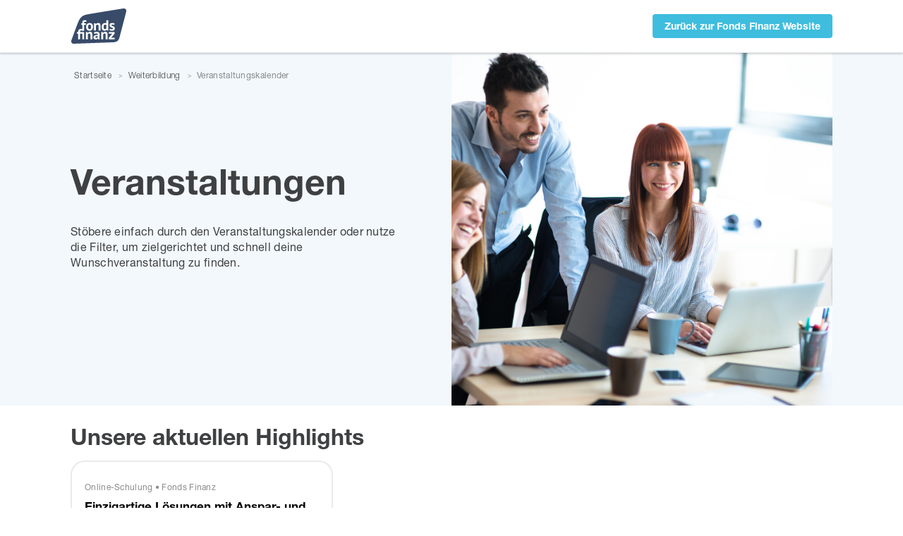

--- FILE ---
content_type: text/html; charset=utf-8
request_url: https://kalender.fondsfinanz.de/
body_size: 49222
content:


<html lang="en">
  <head>
    <meta charset="UTF-8">
    <title>Veranstaltungskalender - Fonds Finanz Maklerservice GmbH</title>
    <meta name="description"
          content="Der Veranstaltungskalender der Fonds Finanz Maklerservice GmbH. Finden Sie hier alle aktuellen Veranstaltungen, Webinare und Events.">
    <meta name="keywords"
          content="Fonds Finanz, Veranstaltungskalender, Events, Webinare, Weiterbildung, Termine">
    <meta name="viewport"
          content="width=device-width, initial-scale=1.0, viewport-fit=cover">
    <meta http-equiv="X-UA-Compatible" content="IE=edge" />
    
    
    <link  rel="stylesheet" href="https://automationhub-production.s3.eu-central-1.amazonaws.com/static/dist/assets/main-TJ4khugD.css" />
<script type="module" crossorigin="" src="https://automationhub-production.s3.eu-central-1.amazonaws.com/static/dist/assets/main-Dkg9jCTN.js"></script>
    <link  rel="stylesheet" href="https://automationhub-production.s3.eu-central-1.amazonaws.com/static/dist/assets/calendar-BBfZUJCW.css" />
<script type="module" crossorigin="" src="https://automationhub-production.s3.eu-central-1.amazonaws.com/static/dist/assets/calendar-DuIC44pH.js"></script>
    

    <link rel="icon" type="image/png" href="https://automationhub-production.s3.eu-central-1.amazonaws.com/static/img/favicon.ico">
  </head>
  <body>
    <div id="sprite"><svg aria-hidden="true"
     style="position: absolute;
            width: 0;
            height: 0;
            overflow: hidden"
     version="1.1"
     xmlns="http://www.w3.org/2000/svg"
     xmlns:xlink="http://www.w3.org/1999/xlink">
  <defs>
  <symbol id="icon-banner" viewBox="0 0 32 32">
  <path d="M22.978 31.786l-3.524-4.53c-0.838 0.816-1.957 1.346-3.198 1.433l-0.016 0.001c-1.257-0.087-2.376-0.618-3.215-1.435l0.001 0.001-3.52 4.53c-0.102 0.131-0.259 0.214-0.436 0.214v0c-0.016 0.002-0.034 0.002-0.052 0.002s-0.036-0.001-0.054-0.003h0.002c-0.208-0.042-0.371-0.197-0.425-0.396l-0.001-0.004-0.974-3.4-3.946 0.486c-0.020 0.003-0.044 0.004-0.068 0.004-0.305 0-0.552-0.247-0.552-0.552 0-0.128 0.044-0.246 0.117-0.339l-0.001 0.001 3.36-4.316c-1.113-0.339-2.031-1.033-2.647-1.949l-0.011-0.017c-0.299-0.721-0.473-1.559-0.473-2.437 0-0.791 0.141-1.55 0.399-2.252l-0.015 0.045c0.197-0.745 0.331-1.611 0.373-2.501l0.001-0.029c-0.043-0.918-0.177-1.784-0.393-2.616l0.019 0.088c-0.244-0.657-0.386-1.416-0.386-2.208 0-0.879 0.174-1.717 0.489-2.482l-0.016 0.043c0.985-1.261 2.401-2.147 4.022-2.438l0.040-0.006c0.878-0.244 1.639-0.55 2.357-0.927l-0.065 0.031c0.687-0.452 1.285-0.943 1.827-1.489l0.001-0.001c1.046-1.251 2.527-2.108 4.208-2.336l0.034-0.004c1.711 0.235 3.187 1.091 4.221 2.329l0.009 0.011c0.546 0.547 1.147 1.038 1.796 1.464l0.042 0.026c0.653 0.347 1.415 0.653 2.211 0.878l0.083 0.020c1.661 0.297 3.077 1.183 4.051 2.429l0.011 0.014c0.299 0.721 0.473 1.559 0.473 2.437 0 0.791-0.141 1.55-0.399 2.252l0.015-0.045c-0.197 0.745-0.331 1.611-0.373 2.501l-0.001 0.029c0.044 0.918 0.177 1.782 0.393 2.614l-0.019-0.088c0.244 0.657 0.386 1.416 0.386 2.208 0 0.879-0.174 1.717-0.489 2.482l0.016-0.043c-0.626 0.932-1.544 1.627-2.622 1.957l-0.034 0.009 3.358 4.316c0.072 0.092 0.116 0.21 0.116 0.338 0 0.305-0.247 0.552-0.552 0.552-0.024 0-0.047-0.002-0.070-0.004h0.003l-3.946-0.486-0.974 3.4c-0.055 0.203-0.218 0.358-0.422 0.399l-0.004 0.001c-0.016 0.002-0.034 0.002-0.052 0.002s-0.036-0.001-0.054-0.003h0.002c-0.177 0-0.334-0.083-0.435-0.213l-0.001-0.001zM24.604 23.964c-0.878 0.244-1.639 0.55-2.357 0.927l0.065-0.031c-0.691 0.452-1.292 0.943-1.838 1.49v0l-0.19 0.176 2.898 3.726 0.8-2.818c0.067-0.235 0.28-0.404 0.532-0.404 0.024 0 0.048 0.002 0.071 0.005h-0.003l3.090 0.386-2.77-3.56zM8.496 27.434l0.8 2.818 2.904-3.728-0.19-0.176c-0.546-0.547-1.147-1.038-1.796-1.464l-0.042-0.026c-0.652-0.346-1.412-0.651-2.207-0.876l-0.083-0.020-0.306-0.098-2.776 3.562 3.090-0.386h0.068c0.003 0 0.006 0 0.009 0 0.249 0 0.459 0.164 0.528 0.39l0.001 0.004zM12.76 3.15c-0.603 0.602-1.269 1.142-1.987 1.607l-0.047 0.029c-0.716 0.387-1.55 0.727-2.422 0.978l-0.090 0.022c-1.386 0.235-2.578 0.938-3.433 1.936l-0.007 0.008c-0.204 0.563-0.322 1.214-0.322 1.892 0 0.705 0.128 1.38 0.361 2.004l-0.013-0.039c0.215 0.814 0.358 1.759 0.399 2.731l0.001 0.027c-0.042 1-0.185 1.945-0.421 2.854l0.021-0.094c-0.224 0.589-0.354 1.27-0.354 1.981 0 0.674 0.117 1.32 0.331 1.921l-0.012-0.040c0.862 1.007 2.053 1.709 3.406 1.939l0.034 0.005c0.962 0.273 1.796 0.613 2.581 1.034l-0.069-0.034c0.766 0.494 1.433 1.034 2.036 1.636v0c0.856 1.057 2.066 1.797 3.448 2.041l0.034 0.005c1.419-0.249 2.633-0.992 3.482-2.041l0.008-0.011c0.603-0.602 1.269-1.142 1.987-1.607l0.047-0.029c0.716-0.387 1.55-0.727 2.422-0.978l0.090-0.022c1.386-0.236 2.578-0.938 3.433-1.936l0.006-0.008c0.202-0.56 0.318-1.207 0.318-1.881 0-0.711-0.13-1.392-0.367-2.020l0.013 0.039c-0.215-0.814-0.358-1.759-0.399-2.731l-0.001-0.027c0.042-0.999 0.185-1.944 0.421-2.852l-0.021 0.094c0.224-0.589 0.354-1.27 0.354-1.981 0-0.674-0.117-1.32-0.331-1.921l0.012 0.040c-0.862-1.007-2.053-1.709-3.406-1.939l-0.034-0.005c-0.962-0.273-1.796-0.613-2.581-1.034l0.069 0.034c-0.766-0.494-1.433-1.034-2.036-1.636v0c-0.857-1.052-2.066-1.789-3.446-2.031l-0.034-0.005c-1.416 0.249-2.626 0.99-3.474 2.035l-0.008 0.011zM6.312 14.35c0-5.485 4.447-9.932 9.932-9.932s9.932 4.447 9.932 9.932c0 5.485-4.447 9.932-9.932 9.932v0c-0.001 0-0.001 0-0.002 0-5.485 0-9.932-4.447-9.932-9.932 0-0.002 0-0.004 0-0.006v0zM7.416 14.35c0.002 4.874 3.954 8.824 8.828 8.824 4.876 0 8.828-3.952 8.828-8.828s-3.952-8.828-8.828-8.828c-0.001 0-0.001 0-0.002 0v0c-4.875 0-8.827 3.951-8.828 8.826v0zM18.978 20.022l-2.736-1.992-2.736 1.986c-0.181 0.136-0.41 0.218-0.658 0.218-0.61 0-1.104-0.494-1.104-1.104 0-0.124 0.021-0.244 0.058-0.355l-0.002 0.008 1.044-3.214-2.726-1.986c-0.279-0.203-0.459-0.528-0.459-0.896 0-0.61 0.494-1.104 1.104-1.104 0.002 0 0.004 0 0.005 0h3.38l1.052-3.21c0.15-0.443 0.562-0.757 1.048-0.757s0.898 0.313 1.046 0.749l0.002 0.008 1.048 3.214h3.372c0.001 0 0.002 0 0.003 0 0.61 0 1.104 0.494 1.104 1.104 0 0.368-0.18 0.693-0.456 0.894l-0.003 0.002-2.734 1.986 1.044 3.216c0.035 0.103 0.055 0.222 0.055 0.345 0 0.609-0.493 1.102-1.102 1.102-0.245 0-0.471-0.080-0.654-0.215l0.003 0.002zM16.566 16.902l3.060 2.222-1.168-3.6c-0.017-0.051-0.027-0.11-0.027-0.172 0-0.183 0.089-0.345 0.226-0.445l0.002-0.001 3.058-2.216h-3.782c-0.244-0.001-0.45-0.159-0.523-0.378l-0.001-0.004-1.168-3.6-1.168 3.6c-0.074 0.223-0.28 0.381-0.524 0.382h-3.782l3.058 2.222c0.138 0.102 0.227 0.263 0.227 0.446 0 0.061-0.010 0.119-0.028 0.174l0.001-0.004-1.168 3.6 3.060-2.222c0.090-0.066 0.202-0.105 0.324-0.105s0.234 0.039 0.326 0.106l-0.002-0.001z">
  </path>
  </symbol>
  <symbol id="icon-browser-window" viewBox="0 0 32 32">
  <path d="M0.505 29.474c-0.279 0-0.505-0.226-0.505-0.505v0-25.937c0-0.279 0.226-0.505 0.505-0.505v0h30.989c0.279 0 0.505 0.226 0.505 0.505v0 25.937c0 0.279-0.226 0.505-0.505 0.505v0zM1.011 28.475h29.969v-20.958h-29.959zM1.011 6.518h29.969v-2.993h-29.959zM26.723 27.478c-0.023 0.004-0.050 0.006-0.077 0.006-0.279 0-0.505-0.226-0.505-0.505s0.226-0.505 0.505-0.505c0.027 0 0.054 0.002 0.080 0.006h2.21v-16.967h-25.873v16.967h21.617c0.023-0.004 0.050-0.006 0.077-0.006 0.279 0 0.505 0.226 0.505 0.505s-0.226 0.505-0.505 0.505c-0.027 0-0.054-0.002-0.080-0.006h-22.124c-0.279 0-0.505-0.226-0.505-0.505v0-17.959c0-0.279 0.226-0.505 0.505-0.505v0h26.893c0.279 0 0.505 0.226 0.505 0.505v0 17.965c0 0.279-0.226 0.505-0.505 0.505v0zM5.277 24.152c-0.279 0-0.505-0.226-0.505-0.505v0-11.306c0-0.279 0.226-0.505 0.505-0.505v0h8.68c0.023-0.004 0.050-0.006 0.077-0.006 0.279 0 0.505 0.226 0.505 0.505s-0.226 0.505-0.505 0.505c-0.027 0-0.054-0.002-0.080-0.006h-8.167v10.312h13.617v-10.307h-3.404c-0.023 0.004-0.050 0.006-0.077 0.006-0.279 0-0.505-0.226-0.505-0.505s0.226-0.505 0.505-0.505c0.027 0 0.054 0.002 0.080 0.006h3.911c0.279 0 0.505 0.226 0.505 0.505v0 11.311c0 0.279-0.226 0.505-0.505 0.505v0zM22.639 22.988c-0.023 0.004-0.050 0.006-0.077 0.006-0.279 0-0.505-0.226-0.505-0.505s0.226-0.505 0.505-0.505c0.027 0 0.054 0.002 0.080 0.006h4.083c0.023-0.004 0.050-0.006 0.077-0.006 0.279 0 0.505 0.226 0.505 0.505s-0.226 0.505-0.505 0.505c-0.027 0-0.054-0.002-0.080-0.006h0.003zM8.926 21.748c-0.144-0.089-0.24-0.245-0.243-0.424v-6.655c0.003-0.179 0.098-0.335 0.24-0.423l0.002-0.001c0.077-0.047 0.169-0.075 0.269-0.075 0.083 0 0.162 0.019 0.231 0.054l-0.003-0.001 6.806 3.326c0.169 0.081 0.283 0.25 0.283 0.446s-0.114 0.365-0.28 0.445l-0.003 0.001-6.809 3.326c-0.067 0.033-0.145 0.053-0.228 0.053-0.099 0-0.192-0.028-0.271-0.076l0.002 0.001zM9.706 20.515l5.155-2.526-5.155-2.526zM22.643 19.992c-0.023 0.004-0.050 0.006-0.077 0.006-0.279 0-0.505-0.226-0.505-0.505s0.226-0.505 0.505-0.505c0.027 0 0.054 0.002 0.080 0.006h4.083c0.023-0.004 0.050-0.006 0.077-0.006 0.279 0 0.505 0.226 0.505 0.505s-0.226 0.505-0.505 0.505c-0.027 0-0.054-0.002-0.080-0.006h0.003zM22.643 16.997c-0.023 0.004-0.050 0.006-0.077 0.006-0.279 0-0.505-0.226-0.505-0.505s0.226-0.505 0.505-0.505c0.027 0 0.054 0.002 0.080 0.006h4.083c0.023-0.004 0.050-0.006 0.077-0.006 0.279 0 0.505 0.226 0.505 0.505s-0.226 0.505-0.505 0.505c-0.027 0-0.054-0.002-0.080-0.006h0.003zM22.643 14.003c-0.023 0.004-0.050 0.006-0.077 0.006-0.279 0-0.505-0.226-0.505-0.505s0.226-0.505 0.505-0.505c0.027 0 0.054 0.002 0.080 0.006h4.083c0.023-0.004 0.050-0.006 0.077-0.006 0.279 0 0.505 0.226 0.505 0.505s-0.226 0.505-0.505 0.505c-0.027 0-0.054-0.002-0.080-0.006h0.003zM28.766 5.021c0-0.279 0.226-0.505 0.505-0.505s0.505 0.226 0.505 0.505c0 0.279-0.226 0.505-0.505 0.505v0c-0.279 0-0.505-0.226-0.505-0.505v0zM26.383 5.021c0-0.279 0.226-0.505 0.505-0.505s0.505 0.226 0.505 0.505c0 0.279-0.226 0.505-0.505 0.505v0c-0.279 0-0.505-0.226-0.505-0.505v0zM24 5.021c0-0.279 0.226-0.505 0.505-0.505s0.505 0.226 0.505 0.505c0 0.279-0.226 0.505-0.505 0.505v0c-0.279 0-0.505-0.226-0.505-0.505v0z">
  </path>
  </symbol>
  <symbol id="icon-calendar" viewBox="0 0 32 32">
  <path d="M16.552 28.251h-15.619c-0.515 0-0.933-0.418-0.933-0.933v0-24.437c0-0.515 0.418-0.933 0.933-0.933h4.751v-1c0-0.518 0.42-0.937 0.937-0.937s0.937 0.42 0.937 0.937v0 1h3.751v-1c0-0.518 0.42-0.937 0.937-0.937s0.937 0.42 0.937 0.937v0 1h3.751v-1c0-0.518 0.42-0.937 0.937-0.937s0.937 0.42 0.937 0.937v0 1h3.751v-1c0-0.518 0.42-0.937 0.937-0.937s0.937 0.42 0.937 0.937v0 1h4.751c0.515 0 0.933 0.418 0.933 0.933v0 15.387c1.171 1.437 1.881 3.29 1.881 5.31 0 4.658-3.776 8.435-8.435 8.435-2.916 0-5.487-1.48-7.002-3.73l-0.019-0.030zM17.001 23.563c0 3.624 2.938 6.563 6.563 6.563s6.563-2.938 6.563-6.563c0-3.624-2.938-6.563-6.563-6.563v0c-3.623 0.004-6.559 2.94-6.564 6.562v0zM1.876 26.375h13.733c-0.2-0.544-0.352-1.179-0.427-1.836l-0.004-0.038h-0.991c-0.518 0-0.937-0.42-0.937-0.937s0.42-0.937 0.937-0.937v0h0.991c0.079-0.696 0.231-1.331 0.449-1.933l-0.018 0.058h-1.42c-0.518 0-0.937-0.42-0.937-0.937s0.42-0.937 0.937-0.937v0h1.875c0.154 0 0.299 0.038 0.427 0.104l-0.005-0.002c1.524-2.332 4.123-3.851 7.076-3.851 1.748 0 3.373 0.533 4.719 1.444l-0.030-0.019v-7.113h-26.375zM1.876 7.563h26.375v-3.749h-3.812v0.933c0 0.518-0.42 0.937-0.937 0.937s-0.937-0.42-0.937-0.937v0-0.933h-3.749v0.933c0 0.518-0.42 0.937-0.937 0.937s-0.937-0.42-0.937-0.937v0-0.933h-3.749v0.933c0 0.518-0.42 0.937-0.937 0.937s-0.937-0.42-0.937-0.937v0-0.933h-3.749v0.933c0 0.518-0.42 0.937-0.937 0.937s-0.937-0.42-0.937-0.937v0-0.933h-3.812zM23.564 24.496c-0.515 0-0.933-0.418-0.933-0.933v0-3.749c0-0.518 0.42-0.937 0.937-0.937s0.937 0.42 0.937 0.937v0 2.812h2.812c0.518 0 0.937 0.42 0.937 0.937s-0.42 0.937-0.937 0.937v0zM6.631 24.496c-0.518 0-0.937-0.42-0.937-0.937s0.42-0.937 0.937-0.937v0h1.875c0.518 0 0.937 0.42 0.937 0.937s-0.42 0.937-0.937 0.937v0zM6.631 20.747c-0.518 0-0.937-0.42-0.937-0.937s0.42-0.937 0.937-0.937v0h1.875c0.518 0 0.937 0.42 0.937 0.937s-0.42 0.937-0.937 0.937v0zM14.193 16.997c-0.518 0-0.937-0.42-0.937-0.937s0.42-0.937 0.937-0.937v0h1.875c0.518 0 0.937 0.42 0.937 0.937s-0.42 0.937-0.937 0.937v0zM6.631 16.997c-0.518 0-0.937-0.42-0.937-0.937s0.42-0.937 0.937-0.937v0h1.875c0.518 0 0.937 0.42 0.937 0.937s-0.42 0.937-0.937 0.937v0zM21.697 13.248c-0.518 0-0.937-0.42-0.937-0.937s0.42-0.937 0.937-0.937v0h1.875c0.518 0 0.937 0.42 0.937 0.937s-0.42 0.937-0.937 0.937v0zM14.197 13.248c-0.518 0-0.937-0.42-0.937-0.937s0.42-0.937 0.937-0.937v0h1.875c0.518 0 0.937 0.42 0.937 0.937s-0.42 0.937-0.937 0.937v0zM6.635 13.248c-0.518 0-0.937-0.42-0.937-0.937s0.42-0.937 0.937-0.937v0h1.875c0.518 0 0.937 0.42 0.937 0.937s-0.42 0.937-0.937 0.937v0z">
  </path>
  </symbol>
  <symbol id="icon-clock" viewBox="0 0 32 32">
  <path stroke-linejoin="miter" stroke-linecap="butt" stroke-miterlimit="4" stroke-width="2.4615" d="M29.59 10.247c-1.507-3.565-4.293-6.342-7.769-7.802l-0.095-0.036c-1.69-0.745-3.66-1.179-5.732-1.179-0.006 0-0.013 0-0.019 0h0.001c-0.010 0-0.022 0-0.034 0-2.060 0-4.019 0.434-5.791 1.215l0.092-0.036c-3.563 1.503-6.342 4.278-7.814 7.742l-0.036 0.095c-0.735 1.695-1.163 3.67-1.163 5.744s0.428 4.049 1.2 5.84l-0.037-0.096c1.508 3.564 4.287 6.344 7.755 7.816l0.095 0.036c1.679 0.745 3.638 1.179 5.699 1.179 0.012 0 0.024 0 0.036 0h-0.002c0.005 0 0.012 0 0.018 0 2.072 0 4.042-0.434 5.825-1.216l-0.093 0.036c3.577-1.499 6.368-4.281 7.841-7.757l0.036-0.095c0.745-1.694 1.179-3.668 1.179-5.744s-0.434-4.050-1.215-5.838l0.037 0.094zM27.232 22.513c-1.16 1.977-2.766 3.579-4.687 4.7l-0.061 0.033c-1.841 1.097-4.060 1.745-6.43 1.745-0.028 0-0.055 0-0.083 0h0.004c-0.018 0-0.039 0-0.061 0-1.8 0-3.511-0.381-5.058-1.066l0.080 0.032c-1.604-0.69-2.975-1.625-4.134-2.773l0.001 0.001c-1.146-1.161-2.077-2.536-2.729-4.060l-0.033-0.086c-0.644-1.472-1.019-3.188-1.019-4.991 0-0.024 0-0.048 0-0.071v0.004c0-0.031 0-0.068 0-0.106 0-2.354 0.64-4.559 1.756-6.45l-0.032 0.059c1.158-1.975 2.761-3.576 4.677-4.698l0.061-0.033c1.833-1.098 4.044-1.748 6.407-1.748 0.029 0 0.059 0 0.088 0h-0.005c0.022 0 0.048 0 0.075 0 2.372 0 4.592 0.649 6.492 1.78l-0.058-0.032c1.981 1.156 3.587 2.757 4.715 4.673l0.033 0.061c1.097 1.834 1.746 4.045 1.746 6.408 0 0.031 0 0.062 0 0.093v-0.005c0 0.026 0 0.057 0 0.087 0 2.374-0.648 4.596-1.778 6.5l0.032-0.059z">
  </path>
  <path stroke-linejoin="miter" stroke-linecap="butt" stroke-miterlimit="4" stroke-width="2.4615" d="M15.065 15.855v-8.369c-0.015-0.503-0.427-0.906-0.933-0.906-0.002 0-0.004 0-0.006 0v0c-0.492 0.012-0.886 0.413-0.889 0.906v8.5c0.013 0.037 0.024 0.081 0.031 0.126l0.001 0.004c-0.007 0.040-0.010 0.085-0.010 0.131 0 0.238 0.098 0.453 0.256 0.607l4.832 4.832c0.163 0.15 0.382 0.243 0.623 0.243s0.459-0.092 0.623-0.243l-0.001 0.001c0.166-0.159 0.27-0.383 0.27-0.63s-0.103-0.471-0.269-0.63v0z">
  </path>
  </symbol>
  <symbol id="icon-error" viewBox="0 0 32 32">
  <path d="M16 0c-8.836 0-16 7.163-16 16s7.163 16 16 16c8.836 0 16-7.163 16-16v0c-0.011-8.832-7.168-15.989-15.999-16h-0.001zM16 30.768c-8.156 0-14.768-6.612-14.768-14.768s6.612-14.768 14.768-14.768c8.156 0 14.768 6.612 14.768 14.768v0c-0.010 8.152-6.616 14.758-14.767 14.768h-0.001z">
  </path>
  <path d="M10.263 11.072c-0.101-0.104-0.164-0.247-0.164-0.404s0.063-0.3 0.164-0.404v0c0.104-0.101 0.247-0.164 0.404-0.164s0.3 0.063 0.404 0.164v0l4.851 4.859 4.858-4.859c0.103-0.102 0.244-0.165 0.4-0.165 0.314 0 0.569 0.255 0.569 0.569 0 0.158-0.064 0.301-0.169 0.404l-4.851 4.851 4.851 4.859c0.104 0.103 0.169 0.246 0.169 0.404 0 0.314-0.255 0.569-0.569 0.569-0.156 0-0.298-0.063-0.4-0.165l-4.858-4.859-4.851 4.859c-0.104 0.101-0.247 0.164-0.404 0.164s-0.3-0.063-0.404-0.164v0c-0.101-0.104-0.164-0.247-0.164-0.404s0.063-0.3 0.164-0.404v0l4.851-4.859z">
  </path>
  </symbol>
  <symbol id="icon-euro" viewBox="0 0 32 32">
  <path d="M27.784 25.333c-1.695 1.86-4.112 3.037-6.805 3.083h-0.008c-4.337-0.222-7.955-3.070-9.311-6.975l-0.022-0.073h11.4c0.989 0 1.791-0.802 1.791-1.791s-0.802-1.791-1.791-1.791v0h-12.309c-0.068-0.536-0.107-1.155-0.107-1.784 0-0.001 0-0.002 0-0.002v0c0-0.71 0.051-1.409 0.148-2.092l-0.009 0.079h12.28c0.989 0 1.791-0.802 1.791-1.791s-0.802-1.791-1.791-1.791v0h-11.307c1.424-3.865 4.983-6.612 9.21-6.823l0.024-0.001c2.702 0.046 5.121 1.223 6.809 3.078l0.007 0.008c0.327 0.343 0.787 0.557 1.297 0.557 0.989 0 1.79-0.801 1.79-1.79 0-0.478-0.188-0.913-0.493-1.234l0.001 0.001c-2.345-2.552-5.685-4.158-9.4-4.2h-0.008c-6.234 0.283-11.399 4.548-13.027 10.3l-0.024 0.1h-4.8c-0.989 0-1.791 0.802-1.791 1.791s0.802 1.791 1.791 1.791h4.029c-0.070 0.601-0.109 1.298-0.109 2.005 0 0.005 0 0.010 0 0.015v-0.001c0 0.605 0.032 1.203 0.091 1.789h-4c-0.989 0-1.791 0.802-1.791 1.791s0.802 1.791 1.791 1.791v0h4.725c1.587 5.961 6.802 10.332 13.083 10.628l0.032 0.001c3.723-0.042 7.062-1.647 9.4-4.188l0.008-0.009c0.305-0.32 0.493-0.755 0.493-1.233 0-0.989-0.801-1.79-1.79-1.79-0.51 0-0.971 0.213-1.297 0.556l-0.001 0.001z">
  </path>
  </symbol>
  <symbol id="icon-ff-logo" viewBox="0 0 32 32">
  <path d="M30.115 5.794c-1.405 0.218-20.291 3.231-21.752 3.624-1.762 0.473-2.914 1.377-3.802 3.148s-3.996 10.483-4.422 11.646c-0.426 1.162 0.151 2.080 1.456 2.026 1.251-0.051 22.996-0.839 22.996-0.839 2.050-0.092 3.047-1.305 3.396-2.645 0 0 3.553-13.569 3.908-14.941 0.369-1.419-0.4-2.234-1.781-2.019zM8.543 19.435h0.878l0.128 0.563h0.034c0.131-0.182 0.304-0.341 0.52-0.477s0.495-0.205 0.835-0.205c0.21 0 0.397 0.029 0.563 0.086s0.304 0.15 0.418 0.281c0.114 0.131 0.199 0.308 0.256 0.532s0.085 0.501 0.085 0.831v2.651h-1.108v-2.421c0-0.346-0.050-0.596-0.149-0.75s-0.268-0.23-0.507-0.23c-0.211 0-0.388 0.061-0.532 0.184s-0.249 0.274-0.311 0.456v2.762h-1.108zM8.888 12.71l-0.213 0.886c-0.131-0.045-0.246-0.076-0.345-0.090s-0.204-0.021-0.311-0.021c-0.114 0-0.204 0.017-0.269 0.051s-0.114 0.086-0.145 0.157c-0.031 0.071-0.051 0.159-0.060 0.264s-0.013 0.226-0.013 0.362h0.938v0.938h-0.938v2.772c0 0.484-0.352 0.831-0.352 0.831-0.148-0.079-0.353-0.159-0.564-0.207s-0.444-0.072-0.699-0.072c-0.165 0-0.298 0.019-0.401 0.055s-0.182 0.091-0.239 0.162c-0.057 0.071-0.094 0.161-0.111 0.269s-0.026 0.23-0.026 0.367h2.396v4.262h-1.108v-3.324h-1.287v3.324h-1.108v-3.324h-0.748v-0.938h0.748v-0.239c0-0.54 0.14-0.933 0.418-1.18s0.682-0.371 1.21-0.371c0.276 0 0.53 0.015 0.763 0.045v-2.431h-0.588v-0.938h0.588v-0.239c0-0.54 0.113-0.931 0.341-1.172s0.557-0.362 0.989-0.362c0.454 0 0.833 0.054 1.133 0.162zM12.662 16.452c0 0.722-0.175 1.277-0.524 1.667s-0.842 0.584-1.479 0.584c-0.341 0-0.637-0.054-0.886-0.162s-0.459-0.26-0.627-0.456c-0.168-0.196-0.292-0.433-0.375-0.712s-0.124-0.586-0.124-0.921c0-0.721 0.176-1.277 0.529-1.666s0.847-0.584 1.483-0.584c0.341 0 0.636 0.054 0.886 0.162s0.458 0.26 0.622 0.456c0.165 0.196 0.289 0.433 0.371 0.712s0.124 0.586 0.124 0.92zM15.311 20.471c-0.085-0.139-0.276-0.209-0.571-0.209-0.221 0-0.456 0.023-0.703 0.068s-0.451 0.105-0.609 0.179l-0.264-0.826c0.227-0.102 0.497-0.183 0.81-0.243s0.639-0.090 0.98-0.090c0.295 0 0.543 0.035 0.742 0.107s0.356 0.172 0.473 0.303c0.116 0.131 0.199 0.287 0.247 0.469s0.072 0.387 0.072 0.614c0 0.25-0.008 0.502-0.026 0.755s-0.027 0.502-0.030 0.746c-0.003 0.244 0.004 0.481 0.021 0.712s0.060 0.447 0.128 0.652h-0.904l-0.179-0.588h-0.042c-0.114 0.177-0.271 0.328-0.473 0.456s-0.461 0.192-0.78 0.192c-0.199 0-0.378-0.030-0.537-0.090s-0.296-0.145-0.409-0.256c-0.114-0.111-0.202-0.241-0.264-0.392s-0.094-0.319-0.094-0.507c0-0.261 0.058-0.482 0.175-0.66s0.284-0.324 0.503-0.435c0.218-0.111 0.48-0.188 0.784-0.23s0.644-0.055 1.018-0.038c0.040-0.318 0.017-0.547-0.068-0.686zM16.983 18.583h-1.108v-2.42c0-0.347-0.050-0.597-0.149-0.75s-0.269-0.23-0.508-0.23c-0.211 0-0.388 0.061-0.532 0.183s-0.248 0.274-0.311 0.456v2.762h-1.108v-4.262h0.878l0.128 0.563h0.034c0.131-0.182 0.304-0.34 0.52-0.477s0.495-0.204 0.835-0.204c0.21 0 0.397 0.028 0.563 0.085s0.304 0.15 0.418 0.281c0.113 0.131 0.198 0.308 0.255 0.532s0.085 0.502 0.085 0.831zM17.416 19.435h0.878l0.128 0.563h0.034c0.131-0.182 0.304-0.341 0.52-0.477s0.495-0.205 0.835-0.205c0.21 0 0.397 0.029 0.563 0.086s0.304 0.15 0.417 0.281c0.113 0.131 0.199 0.308 0.256 0.532s0.085 0.501 0.085 0.831v2.651h-1.108v-2.421c0-0.346-0.050-0.596-0.149-0.75s-0.268-0.23-0.507-0.23c-0.211 0-0.388 0.061-0.532 0.184s-0.249 0.274-0.311 0.456v2.762h-1.108zM21.587 18.591h-0.793l-0.153-0.554h-0.034c-0.114 0.199-0.277 0.359-0.49 0.482s-0.465 0.183-0.755 0.183c-0.534 0-0.949-0.176-1.245-0.529s-0.444-0.904-0.444-1.654c0-0.728 0.165-1.293 0.495-1.696s0.813-0.605 1.449-0.605c0.176 0 0.321 0.010 0.435 0.030s0.227 0.052 0.341 0.098v-1.731h1.108v4.466c0 0.239 0.003 0.477 0.008 0.716s0.031 0.503 0.077 0.793zM21.841 19.435h3.341v0.938l-1.662 2.054-0.426 0.332h2.088v0.938h-3.341v-0.938l1.679-2.020 0.435-0.367h-2.114zM23.368 15.472c0 0.102 0.049 0.185 0.145 0.247s0.216 0.121 0.358 0.175c0.142 0.054 0.298 0.113 0.468 0.175s0.327 0.143 0.468 0.243c0.142 0.099 0.261 0.229 0.358 0.388s0.145 0.364 0.145 0.614c0 0.432-0.138 0.772-0.413 1.019s-0.689 0.371-1.24 0.371c-0.301 0-0.584-0.038-0.848-0.115s-0.479-0.166-0.643-0.268l0.307-0.827c0.131 0.074 0.304 0.147 0.52 0.217s0.438 0.106 0.665 0.106c0.164 0 0.297-0.031 0.396-0.093s0.149-0.168 0.149-0.316c0-0.113-0.049-0.204-0.145-0.273s-0.216-0.131-0.358-0.188c-0.142-0.057-0.298-0.115-0.469-0.175s-0.326-0.142-0.468-0.247c-0.142-0.105-0.262-0.239-0.358-0.401s-0.145-0.371-0.145-0.627c0-0.42 0.125-0.742 0.375-0.963s0.611-0.332 1.082-0.332c0.324 0 0.616 0.034 0.878 0.102s0.466 0.145 0.614 0.23l-0.247 0.801c-0.131-0.051-0.296-0.105-0.495-0.162s-0.401-0.085-0.605-0.085c-0.33 0-0.494 0.128-0.494 0.383zM20.129 17.607c0.125-0.105 0.213-0.257 0.264-0.456v-1.807c-0.079-0.062-0.168-0.109-0.264-0.141s-0.222-0.047-0.375-0.047c-0.313 0-0.547 0.106-0.703 0.316s-0.234 0.571-0.234 1.083c0 0.364 0.064 0.657 0.192 0.878s0.331 0.333 0.609 0.333c0.216 0 0.387-0.052 0.511-0.157zM15.388 22.385v-0.554c-0.176-0.017-0.345-0.020-0.508-0.009s-0.305 0.037-0.43 0.077c-0.125 0.040-0.225 0.097-0.298 0.171s-0.111 0.168-0.111 0.282c0 0.159 0.047 0.282 0.141 0.371s0.223 0.132 0.388 0.132c0.221 0 0.397-0.049 0.529-0.149s0.227-0.206 0.29-0.32zM11.307 17.45c0.142-0.21 0.213-0.543 0.213-0.998 0-0.392-0.065-0.708-0.196-0.95s-0.352-0.362-0.665-0.362c-0.273 0-0.486 0.102-0.639 0.307s-0.23 0.54-0.23 1.005c0 0.188 0.017 0.361 0.051 0.52s0.085 0.298 0.154 0.418c0.068 0.119 0.158 0.212 0.269 0.277s0.243 0.098 0.396 0.098c0.29 0 0.506-0.105 0.648-0.316z">
  </path>
  </symbol>
  <symbol id="icon-sad" viewBox="0 0 32 32">
  <path fill="#3ebdde" style="fill: var(--color1, #3ebdde)" d="M16 0c-8.837 0-16 7.163-16 16s7.163 16 16 16c8.837 0 16-7.163 16-16v0c-0.011-8.832-7.168-15.989-15.999-16h-0.001zM16 30.769c-8.156-0.001-14.767-6.612-14.767-14.768s6.612-14.768 14.768-14.768c8.156 0 14.767 6.611 14.768 14.767v0c-0.010 8.152-6.616 14.758-14.767 14.768h-0.001z">
  </path>
  <path fill="#3ebdde" style="fill: var(--color1, #3ebdde)" d="M9.999 21.636c0.941-2.175 3.755-3.58 6.223-3.58 2.521 0 4.737 1.412 5.645 3.598 0.035 0.083 0.056 0.18 0.056 0.281 0 0.406-0.329 0.734-0.734 0.734-0.304 0-0.565-0.185-0.676-0.448l-0.002-0.005c-0.679-1.636-2.363-2.694-4.289-2.694-1.882 0-4.167 1.059-4.876 2.695-0.116 0.262-0.373 0.442-0.673 0.442-0.405 0-0.734-0.328-0.734-0.734 0-0.105 0.022-0.205 0.062-0.296l-0.002 0.005z">
  </path>
  <path fill="#3ebdde" style="fill: var(--color1, #3ebdde)" d="M10.245 10.583c0 0.752-0.609 1.361-1.361 1.361s-1.361-0.609-1.361-1.361c0-0.752 0.609-1.361 1.361-1.361s1.361 0.609 1.361 1.361z">
  </path>
  <path fill="#3ebdde" style="fill: var(--color1, #3ebdde)" d="M24.339 10.583c0 0.752-0.609 1.361-1.361 1.361s-1.361-0.609-1.361-1.361c0-0.752 0.609-1.361 1.361-1.361s1.361 0.609 1.361 1.361z">
  </path>
  </symbol>
  <symbol id="icon-success" viewBox="0 0 32 32">
  <path d="M16 0c-8.836 0-16 7.163-16 16s7.163 16 16 16c8.836 0 16-7.163 16-16v0c-0.011-8.832-7.168-15.989-15.999-16h-0.001zM16 30.768c-8.156 0-14.768-6.612-14.768-14.768s6.612-14.768 14.768-14.768c8.156 0 14.768 6.612 14.768 14.768v0c-0.010 8.152-6.616 14.758-14.767 14.768h-0.001z">
  </path>
  <path d="M23.539 9.438l-9.459 10.639-5.698-4.558c-0.104-0.084-0.239-0.135-0.385-0.135-0.34 0-0.616 0.276-0.616 0.616 0 0.194 0.090 0.367 0.23 0.48l0.001 0.001 6.154 4.921c0.105 0.084 0.239 0.135 0.385 0.135v0c0.001 0 0.002 0 0.002 0 0.183 0 0.347-0.080 0.46-0.207l0.001-0.001 9.843-11.075c0.096-0.108 0.155-0.252 0.155-0.409 0-0.34-0.275-0.615-0.615-0.615-0.183 0-0.346 0.079-0.459 0.206l-0.001 0.001z">
  </path>
  </symbol>
  <symbol id="icon-target" viewBox="0 0 32 32">
  <path stroke-linejoin="miter" stroke-linecap="butt" stroke-miterlimit="4" stroke-width="1.2789" d="M0.639 17.619c0.002-7.59 6.155-13.741 13.745-13.741 1.349 0 2.652 0.194 3.884 0.556l-0.097-0.024c0.305 0.090 0.523 0.367 0.523 0.696 0 0.4-0.324 0.724-0.724 0.724-0.069 0-0.136-0.010-0.2-0.028l0.005 0.001c-1.014-0.302-2.178-0.475-3.383-0.475-6.78 0-12.277 5.497-12.277 12.277s5.497 12.277 12.277 12.277c6.78 0 12.277-5.497 12.277-12.277 0-1.202-0.173-2.363-0.495-3.461l0.022 0.087c-0.018-0.060-0.028-0.128-0.028-0.2 0-0.4 0.324-0.724 0.724-0.724 0.329 0 0.607 0.219 0.695 0.52l0.001 0.005c0.336 1.132 0.529 2.432 0.529 3.777 0 7.589-6.152 13.74-13.74 13.74-7.585 0-13.734-6.146-13.74-13.729v-0.001zM4.977 17.619c0-5.192 4.21-9.402 9.402-9.402 1.247 0 2.436 0.243 3.525 0.683l-0.063-0.023c0.27 0.109 0.456 0.369 0.456 0.673 0 0.4-0.324 0.724-0.724 0.724-0.096 0-0.189-0.019-0.273-0.053l0.005 0.002c-0.866-0.353-1.87-0.557-2.923-0.557-4.387 0-7.943 3.556-7.943 7.943s3.556 7.943 7.943 7.943c4.387 0 7.943-3.556 7.943-7.943 0-1.047-0.203-2.048-0.571-2.963l0.019 0.053c-0.032-0.079-0.051-0.17-0.051-0.266 0-0.4 0.324-0.724 0.724-0.724 0.304 0 0.564 0.187 0.672 0.453l0.002 0.005c0.418 1.025 0.66 2.214 0.66 3.46 0 5.193-4.21 9.402-9.402 9.402s-9.402-4.21-9.402-9.402c0-0.003 0-0.005 0-0.008v0zM9.315 17.619c0.006-2.793 2.27-5.055 5.063-5.058v0c0.156 0 0.309 0.006 0.457 0.020 0.344 0.060 0.603 0.357 0.603 0.714 0 0.4-0.324 0.724-0.724 0.724-0.002 0-0.005 0-0.007 0v0c-0.104-0.009-0.212-0.014-0.324-0.014 0 0-0.001 0-0.001 0-1.996 0-3.614 1.618-3.614 3.614s1.618 3.614 3.614 3.614c1.996 0 3.613-1.617 3.614-3.613v0c0-0.105 0-0.21-0.014-0.313-0.002-0.019-0.003-0.041-0.003-0.064 0-0.4 0.324-0.724 0.724-0.724 0.377 0 0.687 0.289 0.721 0.657v0.003c0.013 0.146 0.019 0.294 0.019 0.442 0 2.796-2.266 5.062-5.062 5.062s-5.062-2.266-5.062-5.062v0zM14.146 17.857c-0.13-0.131-0.211-0.312-0.211-0.512s0.081-0.38 0.211-0.512l5.883-5.883v-4.092c0 0 0-0.001 0-0.002 0-0.599 0.245-1.142 0.639-1.533l4.22-4.22c0.262-0.262 0.624-0.425 1.024-0.425 0.8 0 1.448 0.648 1.448 1.448 0 0 0 0 0 0v0 2.516h2.524c0.8 0.001 1.447 0.649 1.447 1.449 0 0.4-0.162 0.762-0.424 1.024l-4.22 4.22c-0.391 0.395-0.934 0.639-1.533 0.639-0.001 0-0.001 0-0.002 0h-4.092l-5.883 5.883c-0.131 0.131-0.312 0.212-0.512 0.212s-0.381-0.081-0.512-0.212v0zM22.508 10.523h2.65c0.2-0.001 0.38-0.082 0.512-0.212l4.22-4.22h-2.955zM21.485 9.499l4.425-4.433v-2.949l-4.22 4.22c-0.131 0.13-0.212 0.311-0.212 0.51 0 0.001 0 0.001 0 0.002v0z">
  </path>
  </symbol>
  <symbol id="icon-user" viewBox="0 0 32 32">
  <path d="M27.315 20.685c-1.665-1.671-3.699-2.975-5.968-3.779l-0.111-0.034c2.44-1.69 4.017-4.475 4.017-7.628 0-5.109-4.142-9.251-9.251-9.251s-9.251 4.142-9.251 9.251c0 3.153 1.578 5.938 3.987 7.608l0.031 0.020c-6.319 2.241-10.764 8.165-10.768 15.127v0.001h2.499c0-7.456 6.044-13.5 13.5-13.5s13.5 6.044 13.5 13.5v0h2.501c0-0.013 0-0.029 0-0.045 0-4.404-1.791-8.39-4.685-11.269l-0.001-0.001zM16 16c-3.728 0-6.749-3.022-6.749-6.749s3.022-6.749 6.749-6.749c3.728 0 6.749 3.022 6.749 6.749v0c-0.005 3.726-3.024 6.745-6.749 6.749v0z">
  </path>
  </symbol>
  <symbol id="icon-sad1" viewBox="0 0 32 32">
  <path d="M16 32c8.837 0 16-7.163 16-16s-7.163-16-16-16-16 7.163-16 16 7.163 16 16 16zM16 3c7.18 0 13 5.82 13 13s-5.82 13-13 13-13-5.82-13-13 5.82-13 13-13zM8 10c0-1.105 0.895-2 2-2s2 0.895 2 2c0 1.105-0.895 2-2 2s-2-0.895-2-2zM20 10c0-1.105 0.895-2 2-2s2 0.895 2 2c0 1.105-0.895 2-2 2s-2-0.895-2-2zM9.997 24.398l-2.573-1.544c1.749-2.908 4.935-4.855 8.576-4.855s6.827 1.946 8.576 4.855l-2.573 1.544c-1.224-2.036-3.454-3.398-6.003-3.398s-4.779 1.362-6.003 3.398z">
  </path>
  </symbol>
  <symbol id="icon-arrow" viewBox="0 0 10.526 10.52">
  <path d="M15.274,15.984H5.629a.379.379,0,1,1,0-.759h9.632a.381.381,0,0,1,.379.379A.363.363,0,0,1,15.274,15.984Z" transform="translate(-5.25 -10.347)" />
  <path d="M16.647,15.781a.421.421,0,0,1-.257-.1.385.385,0,0,1-.037-.539l4.027-4.626L16.366,5.892a.382.382,0,1,1,.575-.5L21.4,10.518l-4.455,5.14A.427.427,0,0,1,16.647,15.781Z" transform="translate(-10.87 -5.261)" />
  </symbol>
  <symbol id="icon-twitter" viewBox="0 0 1200 1227">
  <path d="M714.2,519.3L1160.9,0H1055L667.1,450.9L357.3,0H0l468.5,681.8L0,1226.4h105.9l409.6-476.2l327.2,476.2H1200	L714.2,519.3L714.2,519.3z M569.2,687.8l-47.5-67.9L144,79.7h162.6l304.8,436l47.5,67.9l396.2,566.7H892.5L569.2,687.8L569.2,687.8z" />
  </symbol>
  <symbol id="icon-instagram" viewBox="0 0 32 32">
  <path d="M12 0C8.74 0 8.333.015 7.053.072 5.775.132 4.905.333 4.14.63c-.789.306-1.459.717-2.126 1.384S.935 3.35.63 4.14C.333 4.905.131 5.775.072 7.053.012 8.333 0 8.74 0 12s.015 3.667.072 4.947c.06 1.277.261 2.148.558 2.913.306.788.717 1.459 1.384 2.126.667.666 1.336 1.079 2.126 1.384.766.296 1.636.499 2.913.558C8.333 23.988 8.74 24 12 24s3.667-.015 4.947-.072c1.277-.06 2.148-.262 2.913-.558.788-.306 1.459-.718 2.126-1.384.666-.667 1.079-1.335 1.384-2.126.296-.765.499-1.636.558-2.913.06-1.28.072-1.687.072-4.947s-.015-3.667-.072-4.947c-.06-1.277-.262-2.149-.558-2.913-.306-.789-.718-1.459-1.384-2.126C21.319 1.347 20.651.935 19.86.63c-.765-.297-1.636-.499-2.913-.558C15.667.012 15.26 0 12 0zm0 2.16c3.203 0 3.585.016 4.85.071 1.17.055 1.805.249 2.227.415.562.217.96.477 1.382.896.419.42.679.819.896 1.381.164.422.36 1.057.413 2.227.057 1.266.07 1.646.07 4.85s-.015 3.585-.074 4.85c-.061 1.17-.256 1.805-.421 2.227-.224.562-.479.96-.899 1.382-.419.419-.824.679-1.38.896-.42.164-1.065.36-2.235.413-1.274.057-1.649.07-4.859.07-3.211 0-3.586-.015-4.859-.074-1.171-.061-1.816-.256-2.236-.421-.569-.224-.96-.479-1.379-.899-.421-.419-.69-.824-.9-1.38-.165-.42-.359-1.065-.42-2.235-.045-1.26-.061-1.649-.061-4.844 0-3.196.016-3.586.061-4.861.061-1.17.255-1.814.42-2.234.21-.57.479-.96.9-1.381.419-.419.81-.689 1.379-.898.42-.166 1.051-.361 2.221-.421 1.275-.045 1.65-.06 4.859-.06l.045.03zm0 3.678c-3.405 0-6.162 2.76-6.162 6.162 0 3.405 2.76 6.162 6.162 6.162 3.405 0 6.162-2.76 6.162-6.162 0-3.405-2.76-6.162-6.162-6.162zM12 16c-2.21 0-4-1.79-4-4s1.79-4 4-4 4 1.79 4 4-1.79 4-4 4zm7.846-10.405c0 .795-.646 1.44-1.44 1.44-.795 0-1.44-.646-1.44-1.44 0-.794.646-1.439 1.44-1.439.793-.001 1.44.645 1.44 1.439z" />
  </symbol>
  <symbol id="icon-xing" viewBox="0 0 32 32">
  <path d="M18.188 0c-.517 0-.741.325-.927.66 0 0-7.455 13.224-7.702 13.657.015.024 4.919 9.023 4.919 9.023.17.308.436.66.967.66h3.454c.211 0 .375-.078.463-.22.089-.151.089-.346-.009-.536l-4.879-8.916c-.004-.006-.004-.016 0-.022L22.139.756c.095-.191.097-.387.006-.535C22.056.078 21.894 0 21.686 0h-3.498zM3.648 4.74c-.211 0-.385.074-.473.216-.09.149-.078.339.02.531l2.34 4.05c.004.01.004.016 0 .021L1.86 16.051c-.099.188-.093.381 0 .529.085.142.239.234.45.234h3.461c.518 0 .766-.348.945-.667l3.734-6.609-2.378-4.155c-.172-.315-.434-.659-.962-.659H3.648v.016z" />
  </symbol>
  <symbol id="icon-youtube" viewBox="0 0 32 32">
  <path d="M23.495 6.205a3.007 3.007 0 0 0-2.088-2.088c-1.87-.501-9.396-.501-9.396-.501s-7.507-.01-9.396.501A3.007 3.007 0 0 0 .527 6.205a31.247 31.247 0 0 0-.522 5.805 31.247 31.247 0 0 0 .522 5.783 3.007 3.007 0 0 0 2.088 2.088c1.868.502 9.396.502 9.396.502s7.506 0 9.396-.502a3.007 3.007 0 0 0 2.088-2.088 31.247 31.247 0 0 0 .5-5.783 31.247 31.247 0 0 0-.5-5.805zM9.609 15.601V8.408l6.264 3.602z" />
  </symbol>
  <symbol id="icon-down" viewbox="0 0 24 24">
  <g transform="translate(-117.742 0)">
  <g transform="translate(117.742 0)">
  <path d="M130.43,11.342,119.33.272a.93.93,0,0,0-1.314,1.318L128.456,12l-10.44,10.411a.93.93,0,0,0,1.314,1.317l11.1-11.07a.93.93,0,0,0,0-1.317Z" transform="translate(-117.742 0)" />
  </g>
  </g>
  </symbol>
  <symbol id="icon-money" viewBox="0 0 17 17">
  <path d="M4.882,15.353A7.991,7.991,0,0,1,0,7.987,7.8,7.8,0,0,1,.63,4.882,7.868,7.868,0,0,1,4.882.639a7.889,7.889,0,0,1,6.219,0,7.835,7.835,0,0,1,4.26,4.243,7.887,7.887,0,0,1,0,6.219,7.857,7.857,0,0,1-4.26,4.252,7.9,7.9,0,0,1-6.219,0ZM4.471,1.907A7.023,7.023,0,0,0,1.907,4.471,6.879,6.879,0,0,0,.971,7.987a6.877,6.877,0,0,0,.551,2.738,7.1,7.1,0,0,0,1.5,2.249,7.165,7.165,0,0,0,2.24,1.5,6.774,6.774,0,0,0,2.729.56,6.887,6.887,0,0,0,3.525-.945,7.009,7.009,0,0,0,2.572-2.563,6.9,6.9,0,0,0,.944-3.534,6.838,6.838,0,0,0-.944-3.517,7.047,7.047,0,0,0-2.572-2.563A6.891,6.891,0,0,0,7.987.962,6.84,6.84,0,0,0,4.471,1.907Zm1.948,9.425a3.172,3.172,0,0,1-.807-2.266V8.917H4.546v-.5H5.611v-.91H4.546v-.5H5.611A3.243,3.243,0,0,1,6.4,4.677,2.863,2.863,0,0,1,8.58,3.844a5.843,5.843,0,0,1,1.288.17l-.055.6a4.1,4.1,0,0,0-1.227-.194,2.169,2.169,0,0,0-1.7.659,2.78,2.78,0,0,0-.6,1.927H8.619v.5H6.294v.91H8.619v.5H6.294v.094a2.727,2.727,0,0,0,.6,1.89,2.172,2.172,0,0,0,1.7.669,3.821,3.821,0,0,0,1.215-.189l.055.6a5.016,5.016,0,0,1-1.277.168A2.889,2.889,0,0,1,6.419,11.333Z" transform="translate(0.5 0.5)" />
  </symbol>
  <symbol id="icon-filter" viewBox="0 0 24 15.95">
  <path d="M7.08,19.25a3.989,3.989,0,0,1,7.84,0H28v1.5H14.92a4,4,0,0,1-7.84,0H4v-1.5ZM8.5,20A2.5,2.5,0,1,0,11,17.5,2.5,2.5,0,0,0,8.5,20ZM21,8.005a4,4,0,0,1,3.93,3.255H28v1.5H24.92a4,4,0,0,1-7.84,0H4v-1.5H17.07A4,4,0,0,1,21,8.005ZM18.5,12A2.5,2.5,0,1,0,21,9.5,2.5,2.5,0,0,0,18.5,12Z" transform="translate(-4 -8.005)" />
  </symbol>
  <symbol id="icon-place" viewBox="0 0 11.25 16">
  <path d="M5.7,16a.469.469,0,0,1-.4-.222L.839,8.583a5.625,5.625,0,1,1,9.617-.076L6.1,15.772a.467.467,0,0,1-.4.228ZM.931,5.625a4.683,4.683,0,0,0,.7,2.464L5.7,14.631,9.652,8.025a4.691,4.691,0,1,0-8.721-2.4Zm1.882,0A2.812,2.812,0,1,1,5.625,8.438,2.815,2.815,0,0,1,2.813,5.625Zm.931,0A1.879,1.879,0,1,0,5.625,3.744,1.882,1.882,0,0,0,3.744,5.625Z" />
  </symbol>
  <symbol id="icon-information" viewBox="0 0 512 512">
  <g>
  <g>
  <path d="M256,0C114.497,0,0,114.507,0,256c0,141.503,114.507,256,256,256c141.503,0,256-114.507,256-256	C512,114.497,397.492,0,256,0z M256,472c-119.393,0-216-96.615-216-216c0-119.393,96.615-216,216-216 c119.393,0,216,96.615,216,216C472,375.393,375.384,472,256,472z" />
  </g>
  </g>
  <g>
  <g>
  <path d="M256,214.33c-11.046,0-20,8.954-20,20v128.793c0,11.046,8.954,20,20,20s20-8.955,20-20.001V234.33 C276,223.284,267.046,214.33,256,214.33z" />
  </g>
  </g>
  <g>
  <g>
  <circle cx="256" cy="162.84" r="27" />
  </g>
  </g>
  <g>
  </g>
  <g>
  </g>
  <g>
  </g>
  <g>
  </g>
  <g>
  </g>
  <g>
  </g>
  <g>
  </g>
  <g>
  </g>
  <g>
  </g>
  <g>
  </g>
  <g>
  </g>
  <g>
  </g>
  <g>
  </g>
  <g>
  </g>
  <g>
  </g>
  </symbol>
  <symbol id="icon-facebook" viewBox="0 0 96.124 96.123">
  <path d="M72.089,0.02L59.624,0C45.62,0,36.57,9.285,36.57,23.656v10.907H24.037c-1.083,0-1.96,0.878-1.96,1.961v15.803 c0,1.083,0.878,1.96,1.96,1.96h12.533v39.876c0,1.083,0.877,1.96,1.96,1.96h16.352c1.083,0,1.96-0.878,1.96-1.96V54.287h14.654 c1.083,0,1.96-0.877,1.96-1.96l0.006-15.803c0-0.52-0.207-1.018-0.574-1.386c-0.367-0.368-0.867-0.575-1.387-0.575H56.842v-9.246 c0-4.444,1.059-6.7,6.848-6.7l8.397-0.003c1.082,0,1.959-0.878,1.959-1.96V1.98C74.046,0.899,73.17,0.022,72.089,0.02z" />
  </symbol>
  <symbol id="icon-home" viewBox="0 0 30 30">
  <style>.a{fill:#fff;}.b,.d{fill:none;}.b{stroke:#fff;}.c{stroke:none;}</style>
  <g transform="translate(-245 -217)">
  <path class="a" d="M20.235,26.529c1.52-.017,3.123-.017,4.876,0a.588.588,0,0,0,.434-.117.568.568,0,0,0,.117-.417c-.017-1.085-.017-2.154,0-3.156v-2H28.6v5.06c0,.534.117.651.635.651H33.91c.5,0,.635-.134.635-.6,0-2.972.017-5.661-.017-8.366a.843.843,0,0,0-.267-.6c-1.386-1.119-2.805-2.254-4.175-3.356-.751-.6-1.753-1.4-2.738-2.187a.484.484,0,0,0-.3-.134.575.575,0,0,0-.3.134l-1.653,1.353c-1.7,1.4-3.473,2.839-5.193,4.275a.944.944,0,0,0-.284.651c-.017,1.62-.017,3.256-.017,4.842v3.423a.636.636,0,0,0,.117.451.568.568,0,0,0,.417.117m4.859-3.29v2.538H20.351l-.017-.334a3.218,3.218,0,0,1-.017-.4l.017-1.62c.017-1.737.017-3.557.05-5.327a1.228,1.228,0,0,1,.351-.852c1.586-1.319,3.206-2.638,4.776-3.924l1.186-.952c.017-.017.05-.033.067-.05a.836.836,0,0,0,.134-.117.231.231,0,0,0,.067-.05c.017-.017.033-.017.05-.033l.083-.067,5.06,4.041c.134.1.267.217.384.317.25.2.518.434.818.635a1.024,1.024,0,0,1,.484.985c-.017,1.62-.017,3.273-.017,4.876v2.889H29.352l-.017-.334c0-.134-.017-.267-.017-.417V20.768c0-.584-.1-.685-.651-.685H25.645c-.551,0-.635.083-.635.635C24.993,21.569,24.993,22.421,24.993,23.256Z" transform="translate(233.4 212.7)" />
  <g class="b" transform="translate(245 217)">
  <circle class="c" cx="15" cy="15" r="15" /><circle class="d" cx="15" cy="15" r="14.5" />
  </g>
  </g>
  </symbol>
  </defs>
</svg>
</div>
    <div class="overflow-hidden">
      <div id="app"></div>
    </div>
    

    <footer class="main-footer">
      <div class="main-footer__top-containers">
        <div class="main-footer__top-container main-footer__topic-container accordion-element">
          <h3 class="main-footer__topic-container-headline accordion-toggle">
            <span>Themen für Makler</span>
            <span class="main-footer__topic-container-headline-icon-container">
              <svg xmlns="http://www.w3.org/2000/svg"
                   width="17.828"
                   height="10.353"
                   viewBox="0 0 17.828 10.353">
                <title>Empty arrow up icon</title>
                <path id="Pfad_682" data-name="Pfad 682" d="M28.935,0l7.522,7.634L28.935,15" transform="translate(1.414 37.873) rotate(-90)" fill="none" stroke="#fff" stroke-linecap="round" stroke-width="2">
                </path>
              </svg>
            </span>
          </h3>
          <div class="main-footer__topic-container-list-wrapper accordion-content">
            <ul class="main-footer__topic-container-list">
              <li>
                <a href="https://www.fondsfinanz.de/weiterbildung/idd-weiterbildung"
                   target="">IDD</a>
              </li>
              <li>
                <a href="https://www.fondsfinanz.de/vertriebsunterstuetzung/marketing-fuer-makler"
                   target="">Marketing für Makler</a>
              </li>
              <li>
                <a href="https://www.fondsfinanz.de/unternehmen/maklerpool" target="">Maklerpool</a>
              </li>
              <li>
                <a href="https://www.fondsfinanz.de/arbeitstools/vergleichsrechner"
                   target="">Vergleichsrechner</a>
              </li>
              <li>
                <a href="https://www.fondsfinanz.de/vertriebsunterstuetzung/sichere-dein-lebenswerk"
                   target="">Sichere dein Lebenswerk</a>
              </li>
              <li>
                <a href="https://www.fondsfinanz.de/vertriebsunterstuetzung/sichere-dein-lebenswerk/bestandssicherung"
                   target="">Bestandssicherheit</a>
              </li>
              <li>
                <a href="https://www.fondsfinanz.de/arbeitstools/allumfassende-maklerplattform"
                   target="">Maklerplattform</a>
              </li>
              <li>
                <a href="https://www.fondsfinanz.de/unternehmen/4circles" target="">Loyalty-Programm</a>
              </li>
            </ul>
          </div>
        </div>
        <div class="main-footer__top-container main-footer__topic-container accordion-element">
          <h3 class="main-footer__topic-container-headline accordion-toggle">
            <span>Unternehmen</span>
            <span class="main-footer__topic-container-headline-icon-container">
              <svg xmlns="http://www.w3.org/2000/svg"
                   width="17.828"
                   height="10.353"
                   viewBox="0 0 17.828 10.353">
                <title>Empty arrow up icon</title>
                <path id="Pfad_682" data-name="Pfad 682" d="M28.935,0l7.522,7.634L28.935,15" transform="translate(1.414 37.873) rotate(-90)" fill="none" stroke="#fff" stroke-linecap="round" stroke-width="2">
                </path>
              </svg>
            </span>
          </h3>
          <div class="main-footer__topic-container-list-wrapper accordion-content">
            <ul class="main-footer__topic-container-list">
              <li>
                <a href="https://www.fondsfinanz.de/kontakt" target="">Kontakt</a>
              </li>
              <li>
                <a href="https://www.fondsfinanz.de/news/newsroom" target="">Newsroom</a>
              </li>
              <li>
                <a href="https://www.fondsfinanz.de/karriere/" target="">Karriere</a>
              </li>
              <li>
                <a href="https://www.fondsfinanz.de/unternehmen/anbindung" target="">Anbindung</a>
              </li>
              <li>
                <a href="https://www.fondsfinanz.de/news/newsletter"
                   target="_blank"
                   rel="noopener noreferrer">Newsletter</a>
              </li>
              <li>
                <a href="https://www.fondsfinanz.de/faq" target="">FAQ</a>
              </li>
            </ul>
          </div>
        </div>
        <div class="main-footer__top-container main-footer__form-container newsletter-form-container">
          <h3>Lust auf mehr Neuigkeiten?</h3>
          <a href="https://www.fondsfinanz.de/meine-fonds-finanz/branchennews/hauptnewsletter"
             class="button">Newsletter erhalten</a>
        </div>
      </div>
      <div class="main-footer__site-end-containers">
        <div class="main-footer__site-end-container main-footer__site-end-links">
          <ul class="main-footer__site-end-link-list">
            <li>
              <a href="https://www.fondsfinanz.de/" target="">© Fonds Finanz 2026</a>
            </li>
            <li>
              <a href="https://www.fondsfinanz.de/impressum" target="">Impressum</a>
            </li>
            <li>
              <a href="https://www.fondsfinanz.de/datenschutz" target="">Datenschutz</a>
            </li>
            <li>
              <a href="https://www.fondsfinanz.de/eu-transparenzverordnung" target="">EU-Transparenzverordnung</a>
            </li>
          </ul>
        </div>
        <div class="main-footer__site-end-container main-footer__site-end-social-media-icon-links">
          <ul class="main-footer__site-end-social-media-icon-link-list">
            <li>
              <a href="https://www.facebook.com/fondsfinanz"
                 class="main-footer__site-end-social-media-icon-link"><!--?xml version="1.0" encoding="utf-8"?-->
                <!-- Generator: Adobe Illustrator 25.0.1, SVG Export Plug-In . SVG Version: 6.00 Build 0)  -->
                <svg version="1.1"
                     id="Ebene_1"
                     xmlns="http://www.w3.org/2000/svg"
                     xmlns:xlink="http://www.w3.org/1999/xlink"
                     x="0px"
                     y="0px"
                     viewBox="0 0 10.3 20"
                     xml:space="preserve">
                  <title>Facebook icon</title>
                  <style type="text/css">.st0{fill:#FFFFFF;}</style>
                  <path id="Pfad_635" class="st0" d="M3,20v-8.9H0V7.5h3V4.7C3,1.7,4.9,0,7.6,0c0.9,0,1.8,0,2.7,0.1v3.2H8.4C7,3.3,6.7,4,6.7,5v2.4H10 l-0.5,3.6H6.7V20">
                  </path>
                </svg>
              </a>
            </li>
            <li>
              <a href="https://www.instagram.com/fondsfinanzmaklerservice/"
                 class="main-footer__site-end-social-media-icon-link">
                <svg xmlns="http://www.w3.org/2000/svg" viewBox="0 0 20.01 20">
                  <title>Instagram icon</title>
                  <path d="M10,4.87A5.13,5.13,0,1,0,15.13,10,5.12,5.12,0,0,0,10,4.87Zm0,8.46A3.33,3.33,0,1,1,13.34,10,3.33,3.33,0,0,1,10,13.33Zm6.53-8.67a1.2,1.2,0,1,1-1.2-1.2h0a1.21,1.21,0,0,1,1.21,1.18v0Zm3.4,1.22a5.91,5.91,0,0,0-1.61-4.2A6,6,0,0,0,14.13.07C12.48,0,7.53,0,5.88.07A6,6,0,0,0,1.69,1.68,5.93,5.93,0,0,0,.07,5.87C0,7.52,0,12.47.07,14.12a5.92,5.92,0,0,0,1.62,4.19,5.92,5.92,0,0,0,4.19,1.62c1.65.09,6.6.09,8.25,0a5.93,5.93,0,0,0,4.19-1.62,6,6,0,0,0,1.61-4.19c.1-1.65.1-6.6,0-8.24Zm-2.13,10a3.35,3.35,0,0,1-1.9,1.9c-1.32.52-4.44.4-5.9.4s-4.58.12-5.9-.4a3.35,3.35,0,0,1-1.9-1.9c-.52-1.32-.4-4.44-.4-5.9s-.12-4.58.4-5.9A3.35,3.35,0,0,1,4.1,2.2c1.32-.52,4.44-.4,5.9-.4s4.58-.12,5.9.4a3.35,3.35,0,0,1,1.9,1.9c.52,1.32.4,4.44.4,5.9S18.32,14.58,17.8,15.9Z" transform="translate(0 0)" fill="#fff">
                  </path>
                </svg>
              </a>
            </li>
            <li>
              <a href="https://www.xing.com/companies/fondsfinanzmaklerservicegmbh"
                 class="main-footer__site-end-social-media-icon-link"><!--?xml version="1.0" encoding="utf-8"?-->
                <!-- Generator: Adobe Illustrator 25.0.1, SVG Export Plug-In . SVG Version: 6.00 Build 0)  -->
                <svg version="1.1"
                     id="Ebene_1"
                     xmlns="http://www.w3.org/2000/svg"
                     xmlns:xlink="http://www.w3.org/1999/xlink"
                     x="0px"
                     y="0px"
                     viewBox="0 0 17.1 20"
                     xml:space="preserve">
                  <title>Xing icon</title>
                  <style type="text/css">.st0{fill:#FFFFFF;}</style>
                  <path id="Pfad_637" class="st0" d="M7.3,7.9c-0.1,0.1-1.1,2-3.1,5.5C4,13.8,3.7,14,3.3,14H0.4C0.2,14,0,13.8,0,13.6 c0-0.1,0-0.2,0.1-0.2L3.1,8c0,0,0,0,0,0l-2-3.4C1,4.4,1.1,4.1,1.3,4C1.4,4,1.5,3.9,1.6,3.9h2.9c0.3,0,0.7,0.2,0.8,0.5L7.3,7.9z M17.1,0.6l-6.4,11.3v0l4.1,7.4c0.1,0.2,0.1,0.4-0.1,0.6C14.6,20,14.5,20,14.4,20h-2.9c-0.4,0-0.7-0.2-0.8-0.5l-4.1-7.5 C6.7,11.7,8.8,7.9,13,0.5C13.1,0.2,13.4,0,13.8,0h2.9c0.2,0,0.4,0.1,0.4,0.4C17.2,0.5,17.1,0.6,17.1,0.6L17.1,0.6z">
                  </path>
                </svg>
              </a>
            </li>
            <li>
              <a href="https://www.linkedin.com/company/fonds-finanz-maklerservice-gmbh/"
                 class="main-footer__site-end-social-media-icon-link"><!--?xml version="1.0" encoding="utf-8"?-->
                <!-- Generator: Adobe Illustrator 25.0.1, SVG Export Plug-In . SVG Version: 6.00 Build 0)  -->
                <svg version="1.1"
                     id="Ebene_1"
                     xmlns="http://www.w3.org/2000/svg"
                     xmlns:xlink="http://www.w3.org/1999/xlink"
                     x="0px"
                     y="0px"
                     viewBox="0 0 20 20"
                     xml:space="preserve">
                  <title>LinkedIn icon</title>
                  <style type="text/css">.st0{fill-rule:evenodd;clip-rule:evenodd;fill:#FFFFFF;}</style>
                  <path id="Pfad_22196" class="st0" d="M0,10.2V20h4.7V6.7H0V10.2z M19.9,10.8c-0.3-2.5-1.5-4.1-4.9-4.1c-2,0-3.3,0.7-3.9,1.8H11V6.7 H7.3V20h3.9v-6.6c0-1.7,0.3-3.4,2.5-3.4s2.3,2,2.3,3.5V20h4v-7.3C20,12,20,11.4,19.9,10.8L19.9,10.8z M2.3,0C1,0,0,1,0,2.3 s1,2.3,2.3,2.3c1.3,0,2.3-1,2.3-2.3l0,0C4.7,1,3.6,0,2.3,0z">
                  </path>
                </svg>
              </a>
            </li>
            <li>
              <a href="https://twitter.com/fonds_finanz_"
                 class="main-footer__site-end-social-media-icon-link"><!--?xml version="1.0" encoding="utf-8"?-->
                <!-- Generator: $$$/GeneralStr/196=Adobe Illustrator 27.6.0, SVG Export Plug-In . SVG Version: 6.00 Build 0)  -->
                <svg version="1.1"
                     id="Ebene_1"
                     xmlns="http://www.w3.org/2000/svg"
                     xmlns:xlink="http://www.w3.org/1999/xlink"
                     x="0px"
                     y="0px"
                     viewBox="0 0 1200 1227"
                     xml:space="preserve">
                  <style type="text/css">.st0{fill:#FFFFFF;}</style>
                  <path class="st0" d="M714.2,519.3L1160.9,0H1055L667.1,450.9L357.3,0H0l468.5,681.8L0,1226.4h105.9l409.6-476.2l327.2,476.2H1200 L714.2,519.3L714.2,519.3z M569.2,687.8l-47.5-67.9L144,79.7h162.6l304.8,436l47.5,67.9l396.2,566.7H892.5L569.2,687.8L569.2,687.8z ">
                  </path>
                </svg>
              </a>
            </li>
            <li>
              <a href="https://www.youtube.com/user/fondsfinanz"
                 class="main-footer__site-end-social-media-icon-link"><!--?xml version="1.0" encoding="utf-8"?-->
                <!-- Generator: Adobe Illustrator 25.0.1, SVG Export Plug-In . SVG Version: 6.00 Build 0)  -->
                <svg version="1.1"
                     id="Ebene_1"
                     xmlns="http://www.w3.org/2000/svg"
                     xmlns:xlink="http://www.w3.org/1999/xlink"
                     x="0px"
                     y="0px"
                     viewBox="0 0 26.9 19.5"
                     xml:space="preserve">
                  <title>Youtube icon</title>
                  <style type="text/css">.st0{fill:#FFFFFF;}</style>
                  <g id="Socialmedia" transform="translate(-925.221 -256.59)">
                  <path id="Differenzmenge_1" class="st0" d="M938.7,275.6c-0.1,0-8.1,0-10.1-0.6c-1.1-0.3-2-1.2-2.3-2.3c-0.4-2.1-0.6-4.2-0.5-6.4 c0-2.1,0.2-4.3,0.5-6.4c0.3-1.1,1.2-2,2.3-2.3c2-0.5,10-0.6,10.1-0.6s8.1,0,10.1,0.6c1.1,0.3,2,1.2,2.3,2.3 c0.4,2.1,0.6,4.2,0.5,6.4c0,2.1-0.2,4.3-0.5,6.4c-0.3,1.1-1.2,2-2.3,2.3C946.8,275.6,938.7,275.6,938.7,275.6z M936.1,262.4v7.9 l6.7-4L936.1,262.4z">
                  </path>
                  </g>
                </svg>
              </a>
            </li>
          </ul>
        </div>
      </div>
    </footer>
  </body>
</html>


--- FILE ---
content_type: text/css
request_url: https://automationhub-production.s3.eu-central-1.amazonaws.com/static/dist/assets/main-TJ4khugD.css
body_size: 349423
content:
@charset "UTF-8";:root{--ff-white: #fff;--ff-black: black;--ff-gray-dark: #3f4042;--ff-gray: #888a8d;--ff-gray-light: #c0c3c6;--ff-gray-lighter: #e7e9ec;--ff-gray-lightest: #d8d7d7;--ff-gray-disabled: #afafaf;--ff-primary: #2f4d72;--ff-primary-dark: #384b68;--ff-primary-light: #6684a4;--ff-secondary: #6f6f6f;--ff-secondary-dark: #707070;--ff-secondary-light: #c5c5c5;--ff-secondary-lighter: #f9f9f9;--ff-info: #3ebdde;--ff-info-light: #6cdaeb;--ff-info-dark: #2d96be;--ff-info-lighter: #d8fdfa;--ff-success: #91c67e;--ff-danger: #b72239;--ff-warning: #f8d501;--ff-bg-lightblue: #f2f8fc;--ff-bg-mediumblue: #deedf7;--ff-bg-lightgrey: #f9f9f9;--ff-bg-white: #fff;--ff-bg-highlight: #384b68;--ff-bg-interferer: #f8d501;--ff-bg-counter: #6f6f6f;--ff-bg-infitech-brown: #f9f0e9;--ff-bg-infitech-highlight: #c3671f;--ff-bg-infitech-blue: #e6e9ed;--ff-bg-infitech-yellow: #fbeed4;--ff-font-family-base: Helvetica Neue Roman, sans-serif;--ff-font-family-heading: Helvetica Neue, sans-serif;--ff-text-color: #3f4042;--ff-body-bg: #fff;--ff-body-color: #3f4042;--ff-link-color: #3ebdde;--ff-link-decoration: none;--ff-link-hover-color: rgb(35.2486725664, 170.9026548673, 206.1513274336);--ff-link-hover-decoration: underline;--ff-border-radius: 4px;--ff-container-width-desktop: 1170px;--ff-container-padding-tablet: 5rem;--ff-container-max-width: 2560px}/*!
 * Bootstrap  v5.3.8 (https://getbootstrap.com/)
 * Copyright 2011-2025 The Bootstrap Authors
 * Licensed under MIT (https://github.com/twbs/bootstrap/blob/main/LICENSE)
 */:root,[data-bs-theme=light]{--bs-blue: #0d6efd;--bs-indigo: #6610f2;--bs-purple: #6f42c1;--bs-pink: #d63384;--bs-red: #dc3545;--bs-orange: #fd7e14;--bs-yellow: #ffc107;--bs-green: #198754;--bs-teal: #20c997;--bs-cyan: #0dcaf0;--bs-black: #000;--bs-white: #fff;--bs-gray: #6c757d;--bs-gray-dark: #343a40;--bs-gray-100: #f8f9fa;--bs-gray-200: #e9ecef;--bs-gray-300: #dee2e6;--bs-gray-400: #ced4da;--bs-gray-500: #adb5bd;--bs-gray-600: #6c757d;--bs-gray-700: #495057;--bs-gray-800: #343a40;--bs-gray-900: #212529;--bs-primary: #2f4d72;--bs-secondary: #6f6f6f;--bs-success: #198754;--bs-info: #3ebdde;--bs-warning: #ffc107;--bs-danger: #b72239;--bs-light: #f9f9f9;--bs-dark: #212529;--bs-primary-rgb: 47, 77, 114;--bs-secondary-rgb: 111, 111, 111;--bs-success-rgb: 25, 135, 84;--bs-info-rgb: 62, 189, 222;--bs-warning-rgb: 255, 193, 7;--bs-danger-rgb: 183, 34, 57;--bs-light-rgb: 249, 249, 249;--bs-dark-rgb: 33, 37, 41;--bs-primary-text-emphasis: rgb(18.8, 30.8, 45.6);--bs-secondary-text-emphasis: rgb(44.4, 44.4, 44.4);--bs-success-text-emphasis: rgb(10, 54, 33.6);--bs-info-text-emphasis: rgb(24.8, 75.6, 88.8);--bs-warning-text-emphasis: rgb(102, 77.2, 2.8);--bs-danger-text-emphasis: rgb(73.2, 13.6, 22.8);--bs-light-text-emphasis: #495057;--bs-dark-text-emphasis: #495057;--bs-primary-bg-subtle: rgb(213.4, 219.4, 226.8);--bs-secondary-bg-subtle: rgb(226.2, 226.2, 226.2);--bs-success-bg-subtle: rgb(209, 231, 220.8);--bs-info-bg-subtle: rgb(216.4, 241.8, 248.4);--bs-warning-bg-subtle: rgb(255, 242.6, 205.4);--bs-danger-bg-subtle: rgb(240.6, 210.8, 215.4);--bs-light-bg-subtle: rgb(251.5, 252, 252.5);--bs-dark-bg-subtle: #ced4da;--bs-primary-border-subtle: rgb(171.8, 183.8, 198.6);--bs-secondary-border-subtle: rgb(197.4, 197.4, 197.4);--bs-success-border-subtle: rgb(163, 207, 186.6);--bs-info-border-subtle: rgb(177.8, 228.6, 241.8);--bs-warning-border-subtle: rgb(255, 230.2, 155.8);--bs-danger-border-subtle: rgb(226.2, 166.6, 175.8);--bs-light-border-subtle: #e9ecef;--bs-dark-border-subtle: #adb5bd;--bs-white-rgb: 255, 255, 255;--bs-black-rgb: 0, 0, 0;--bs-font-sans-serif: system-ui, -apple-system, "Segoe UI", Roboto, "Helvetica Neue", "Noto Sans", "Liberation Sans", Arial, sans-serif, "Apple Color Emoji", "Segoe UI Emoji", "Segoe UI Symbol", "Noto Color Emoji";--bs-font-monospace: SFMono-Regular, Menlo, Monaco, Consolas, "Liberation Mono", "Courier New", monospace;--bs-gradient: linear-gradient(180deg, rgba(255, 255, 255, .15), rgba(255, 255, 255, 0));--bs-body-font-family: var(--bs-font-sans-serif);--bs-body-font-size: 1rem;--bs-body-font-weight: 400;--bs-body-line-height: 1.5;--bs-body-color: #6f6f6f;--bs-body-color-rgb: 111, 111, 111;--bs-body-bg: #fff;--bs-body-bg-rgb: 255, 255, 255;--bs-emphasis-color: #000;--bs-emphasis-color-rgb: 0, 0, 0;--bs-secondary-color: rgba(111, 111, 111, .75);--bs-secondary-color-rgb: 111, 111, 111;--bs-secondary-bg: #e9ecef;--bs-secondary-bg-rgb: 233, 236, 239;--bs-tertiary-color: rgba(111, 111, 111, .5);--bs-tertiary-color-rgb: 111, 111, 111;--bs-tertiary-bg: #f8f9fa;--bs-tertiary-bg-rgb: 248, 249, 250;--bs-heading-color: inherit;--bs-link-color: #2f4d72;--bs-link-color-rgb: 47, 77, 114;--bs-link-decoration: underline;--bs-link-hover-color: rgb(37.6, 61.6, 91.2);--bs-link-hover-color-rgb: 38, 62, 91;--bs-code-color: #d63384;--bs-highlight-color: #6f6f6f;--bs-highlight-bg: rgb(255, 242.6, 205.4);--bs-border-width: 1px;--bs-border-style: solid;--bs-border-color: #dee2e6;--bs-border-color-translucent: rgba(0, 0, 0, .175);--bs-border-radius: .375rem;--bs-border-radius-sm: .25rem;--bs-border-radius-lg: .5rem;--bs-border-radius-xl: 1rem;--bs-border-radius-xxl: 2rem;--bs-border-radius-2xl: var(--bs-border-radius-xxl);--bs-border-radius-pill: 50rem;--bs-box-shadow: 0 .5rem 1rem rgba(0, 0, 0, .15);--bs-box-shadow-sm: 0 .125rem .25rem rgba(0, 0, 0, .075);--bs-box-shadow-lg: 0 1rem 3rem rgba(0, 0, 0, .175);--bs-box-shadow-inset: inset 0 1px 2px rgba(0, 0, 0, .075);--bs-focus-ring-width: .25rem;--bs-focus-ring-opacity: .25;--bs-focus-ring-color: rgba(47, 77, 114, .25);--bs-form-valid-color: #198754;--bs-form-valid-border-color: #198754;--bs-form-invalid-color: #b72239;--bs-form-invalid-border-color: #b72239}[data-bs-theme=dark]{color-scheme:dark;--bs-body-color: #dee2e6;--bs-body-color-rgb: 222, 226, 230;--bs-body-bg: #212529;--bs-body-bg-rgb: 33, 37, 41;--bs-emphasis-color: #fff;--bs-emphasis-color-rgb: 255, 255, 255;--bs-secondary-color: rgba(222, 226, 230, .75);--bs-secondary-color-rgb: 222, 226, 230;--bs-secondary-bg: #343a40;--bs-secondary-bg-rgb: 52, 58, 64;--bs-tertiary-color: rgba(222, 226, 230, .5);--bs-tertiary-color-rgb: 222, 226, 230;--bs-tertiary-bg: rgb(42.5, 47.5, 52.5);--bs-tertiary-bg-rgb: 43, 48, 53;--bs-primary-text-emphasis: rgb(130.2, 148.2, 170.4);--bs-secondary-text-emphasis: rgb(168.6, 168.6, 168.6);--bs-success-text-emphasis: rgb(117, 183, 152.4);--bs-info-text-emphasis: rgb(139.2, 215.4, 235.2);--bs-warning-text-emphasis: rgb(255, 217.8, 106.2);--bs-danger-text-emphasis: rgb(211.8, 122.4, 136.2);--bs-light-text-emphasis: #f8f9fa;--bs-dark-text-emphasis: #dee2e6;--bs-primary-bg-subtle: rgb(9.4, 15.4, 22.8);--bs-secondary-bg-subtle: rgb(22.2, 22.2, 22.2);--bs-success-bg-subtle: rgb(5, 27, 16.8);--bs-info-bg-subtle: rgb(12.4, 37.8, 44.4);--bs-warning-bg-subtle: rgb(51, 38.6, 1.4);--bs-danger-bg-subtle: rgb(36.6, 6.8, 11.4);--bs-light-bg-subtle: #343a40;--bs-dark-bg-subtle: #1a1d20;--bs-primary-border-subtle: rgb(28.2, 46.2, 68.4);--bs-secondary-border-subtle: rgb(66.6, 66.6, 66.6);--bs-success-border-subtle: rgb(15, 81, 50.4);--bs-info-border-subtle: rgb(37.2, 113.4, 133.2);--bs-warning-border-subtle: rgb(153, 115.8, 4.2);--bs-danger-border-subtle: rgb(109.8, 20.4, 34.2);--bs-light-border-subtle: #495057;--bs-dark-border-subtle: #343a40;--bs-heading-color: inherit;--bs-link-color: rgb(130.2, 148.2, 170.4);--bs-link-hover-color: rgb(155.16, 169.56, 187.32);--bs-link-color-rgb: 130, 148, 170;--bs-link-hover-color-rgb: 155, 170, 187;--bs-code-color: rgb(230.4, 132.6, 181.2);--bs-highlight-color: #dee2e6;--bs-highlight-bg: rgb(102, 77.2, 2.8);--bs-border-color: #495057;--bs-border-color-translucent: rgba(255, 255, 255, .15);--bs-form-valid-color: rgb(117, 183, 152.4);--bs-form-valid-border-color: rgb(117, 183, 152.4);--bs-form-invalid-color: rgb(234, 133.8, 143.4);--bs-form-invalid-border-color: rgb(234, 133.8, 143.4)}*,*:before,*:after{box-sizing:border-box}@media (prefers-reduced-motion: no-preference){:root{scroll-behavior:smooth}}body{margin:0;font-family:var(--bs-body-font-family);font-size:var(--bs-body-font-size);font-weight:var(--bs-body-font-weight);line-height:var(--bs-body-line-height);color:var(--bs-body-color);text-align:var(--bs-body-text-align);background-color:var(--bs-body-bg);-webkit-text-size-adjust:100%;-webkit-tap-highlight-color:rgba(0,0,0,0)}hr{margin:1rem 0;color:inherit;border:0;border-top:var(--bs-border-width) solid;opacity:.25}h6,.h6,h5,.h5,h4,.h4,h3,.h3,h2,.h2,h1,.h1{margin-top:0;margin-bottom:.5rem;font-weight:500;line-height:1.2;color:var(--bs-heading-color)}h1,.h1{font-size:calc(1.375rem + 1.5vw)}@media (min-width: 1200px){h1,.h1{font-size:2.5rem}}h2,.h2{font-size:calc(1.325rem + .9vw)}@media (min-width: 1200px){h2,.h2{font-size:2rem}}h3,.h3{font-size:calc(1.3rem + .6vw)}@media (min-width: 1200px){h3,.h3{font-size:1.75rem}}h4,.h4{font-size:calc(1.275rem + .3vw)}@media (min-width: 1200px){h4,.h4{font-size:1.5rem}}h5,.h5{font-size:1.25rem}h6,.h6{font-size:1rem}p{margin-top:0;margin-bottom:1rem}abbr[title]{text-decoration:underline dotted;cursor:help;text-decoration-skip-ink:none}address{margin-bottom:1rem;font-style:normal;line-height:inherit}ol,ul{padding-left:2rem}ol,ul,dl{margin-top:0;margin-bottom:1rem}ol ol,ul ul,ol ul,ul ol{margin-bottom:0}dt{font-weight:700}dd{margin-bottom:.5rem;margin-left:0}blockquote{margin:0 0 1rem}b,strong{font-weight:bolder}small,.small{font-size:.875em}mark,.mark{padding:.1875em;color:var(--bs-highlight-color);background-color:var(--bs-highlight-bg)}sub,sup{position:relative;font-size:.75em;line-height:0;vertical-align:baseline}sub{bottom:-.25em}sup{top:-.5em}a{color:rgba(var(--bs-link-color-rgb),var(--bs-link-opacity, 1));text-decoration:underline}a:hover{--bs-link-color-rgb: var(--bs-link-hover-color-rgb)}a:not([href]):not([class]),a:not([href]):not([class]):hover{color:inherit;text-decoration:none}pre,code,kbd,samp{font-family:var(--bs-font-monospace);font-size:1em}pre{display:block;margin-top:0;margin-bottom:1rem;overflow:auto;font-size:.875em}pre code{font-size:inherit;color:inherit;word-break:normal}code{font-size:.875em;color:var(--bs-code-color);word-wrap:break-word}a>code{color:inherit}kbd{padding:.1875rem .375rem;font-size:.875em;color:var(--bs-body-bg);background-color:var(--bs-body-color);border-radius:.25rem}kbd kbd{padding:0;font-size:1em}figure{margin:0 0 1rem}img,svg{vertical-align:middle}table{caption-side:bottom;border-collapse:collapse}caption{padding-top:.5rem;padding-bottom:.5rem;color:var(--bs-secondary-color);text-align:left}th{text-align:inherit;text-align:-webkit-match-parent}thead,tbody,tfoot,tr,td,th{border-color:inherit;border-style:solid;border-width:0}label{display:inline-block}button{border-radius:0}button:focus:not(:focus-visible){outline:0}input,button,select,optgroup,textarea{margin:0;font-family:inherit;font-size:inherit;line-height:inherit}button,select{text-transform:none}[role=button]{cursor:pointer}select{word-wrap:normal}select:disabled{opacity:1}[list]:not([type=date]):not([type=datetime-local]):not([type=month]):not([type=week]):not([type=time])::-webkit-calendar-picker-indicator{display:none!important}button,[type=button],[type=reset],[type=submit]{-webkit-appearance:button}button:not(:disabled),[type=button]:not(:disabled),[type=reset]:not(:disabled),[type=submit]:not(:disabled){cursor:pointer}::-moz-focus-inner{padding:0;border-style:none}textarea{resize:vertical}fieldset{min-width:0;padding:0;margin:0;border:0}legend{float:left;width:100%;padding:0;margin-bottom:.5rem;line-height:inherit;font-size:calc(1.275rem + .3vw)}@media (min-width: 1200px){legend{font-size:1.5rem}}legend+*{clear:left}::-webkit-datetime-edit-fields-wrapper,::-webkit-datetime-edit-text,::-webkit-datetime-edit-minute,::-webkit-datetime-edit-hour-field,::-webkit-datetime-edit-day-field,::-webkit-datetime-edit-month-field,::-webkit-datetime-edit-year-field{padding:0}::-webkit-inner-spin-button{height:auto}[type=search]{-webkit-appearance:textfield;outline-offset:-2px}[type=search]::-webkit-search-cancel-button{cursor:pointer;filter:grayscale(1)}::-webkit-search-decoration{-webkit-appearance:none}::-webkit-color-swatch-wrapper{padding:0}::file-selector-button{font:inherit;-webkit-appearance:button}output{display:inline-block}iframe{border:0}summary{display:list-item;cursor:pointer}progress{vertical-align:baseline}[hidden]{display:none!important}.lead{font-size:1.25rem;font-weight:300}.display-1{font-weight:300;line-height:1.2;font-size:calc(1.625rem + 4.5vw)}@media (min-width: 1200px){.display-1{font-size:5rem}}.display-2{font-weight:300;line-height:1.2;font-size:calc(1.575rem + 3.9vw)}@media (min-width: 1200px){.display-2{font-size:4.5rem}}.display-3{font-weight:300;line-height:1.2;font-size:calc(1.525rem + 3.3vw)}@media (min-width: 1200px){.display-3{font-size:4rem}}.display-4{font-weight:300;line-height:1.2;font-size:calc(1.475rem + 2.7vw)}@media (min-width: 1200px){.display-4{font-size:3.5rem}}.display-5{font-weight:300;line-height:1.2;font-size:calc(1.425rem + 2.1vw)}@media (min-width: 1200px){.display-5{font-size:3rem}}.display-6{font-weight:300;line-height:1.2;font-size:calc(1.375rem + 1.5vw)}@media (min-width: 1200px){.display-6{font-size:2.5rem}}.list-unstyled,.list-inline{padding-left:0;list-style:none}.list-inline-item{display:inline-block}.list-inline-item:not(:last-child){margin-right:.5rem}.initialism{font-size:.875em;text-transform:uppercase}.blockquote{margin-bottom:1rem;font-size:1.25rem}.blockquote>:last-child{margin-bottom:0}.blockquote-footer{margin-top:-1rem;margin-bottom:1rem;font-size:.875em;color:#6c757d}.blockquote-footer:before{content:"— "}.img-fluid{max-width:100%;height:auto}.img-thumbnail{padding:.25rem;background-color:var(--bs-body-bg);border:var(--bs-border-width) solid var(--bs-border-color);border-radius:var(--bs-border-radius);max-width:100%;height:auto}.figure{display:inline-block}.figure-img{margin-bottom:.5rem;line-height:1}.figure-caption{font-size:.875em;color:var(--bs-secondary-color)}.container,.container-fluid,.container-xxl,.container-xl,.container-lg,.container-md,.container-sm{--bs-gutter-x: 1.5rem;--bs-gutter-y: 0;width:100%;padding-right:calc(var(--bs-gutter-x) * .5);padding-left:calc(var(--bs-gutter-x) * .5);margin-right:auto;margin-left:auto}@media (min-width: 576px){.container-sm,.container{max-width:540px}}@media (min-width: 768px){.container-md,.container-sm,.container{max-width:720px}}@media (min-width: 992px){.container-lg,.container-md,.container-sm,.container{max-width:960px}}@media (min-width: 1200px){.container-xl,.container-lg,.container-md,.container-sm,.container{max-width:1140px}}@media (min-width: 1400px){.container-xxl,.container-xl,.container-lg,.container-md,.container-sm,.container{max-width:1320px}}:root{--bs-breakpoint-xs: 0;--bs-breakpoint-sm: 576px;--bs-breakpoint-md: 768px;--bs-breakpoint-lg: 992px;--bs-breakpoint-xl: 1200px;--bs-breakpoint-xxl: 1400px}.row{--bs-gutter-x: 1.5rem;--bs-gutter-y: 0;display:flex;flex-wrap:wrap;margin-top:calc(-1 * var(--bs-gutter-y));margin-right:calc(-.5 * var(--bs-gutter-x));margin-left:calc(-.5 * var(--bs-gutter-x))}.row>*{flex-shrink:0;width:100%;max-width:100%;padding-right:calc(var(--bs-gutter-x) * .5);padding-left:calc(var(--bs-gutter-x) * .5);margin-top:var(--bs-gutter-y)}.col{flex:1 0 0}.row-cols-auto>*{flex:0 0 auto;width:auto}.row-cols-1>*{flex:0 0 auto;width:100%}.row-cols-2>*{flex:0 0 auto;width:50%}.row-cols-3>*{flex:0 0 auto;width:33.33333333%}.row-cols-4>*{flex:0 0 auto;width:25%}.row-cols-5>*{flex:0 0 auto;width:20%}.row-cols-6>*{flex:0 0 auto;width:16.66666667%}.col-auto{flex:0 0 auto;width:auto}.col-1{flex:0 0 auto;width:8.33333333%}.col-2{flex:0 0 auto;width:16.66666667%}.col-3{flex:0 0 auto;width:25%}.col-4{flex:0 0 auto;width:33.33333333%}.col-5{flex:0 0 auto;width:41.66666667%}.col-6{flex:0 0 auto;width:50%}.col-7{flex:0 0 auto;width:58.33333333%}.col-8{flex:0 0 auto;width:66.66666667%}.col-9{flex:0 0 auto;width:75%}.col-10{flex:0 0 auto;width:83.33333333%}.col-11{flex:0 0 auto;width:91.66666667%}.col-12{flex:0 0 auto;width:100%}.offset-1{margin-left:8.33333333%}.offset-2{margin-left:16.66666667%}.offset-3{margin-left:25%}.offset-4{margin-left:33.33333333%}.offset-5{margin-left:41.66666667%}.offset-6{margin-left:50%}.offset-7{margin-left:58.33333333%}.offset-8{margin-left:66.66666667%}.offset-9{margin-left:75%}.offset-10{margin-left:83.33333333%}.offset-11{margin-left:91.66666667%}.g-0,.gx-0{--bs-gutter-x: 0}.g-0,.gy-0{--bs-gutter-y: 0}.g-1,.gx-1{--bs-gutter-x: .25rem}.g-1,.gy-1{--bs-gutter-y: .25rem}.g-2,.gx-2{--bs-gutter-x: .5rem}.g-2,.gy-2{--bs-gutter-y: .5rem}.g-3,.gx-3{--bs-gutter-x: 1rem}.g-3,.gy-3{--bs-gutter-y: 1rem}.g-4,.gx-4{--bs-gutter-x: 1.5rem}.g-4,.gy-4{--bs-gutter-y: 1.5rem}.g-5,.gx-5{--bs-gutter-x: 3rem}.g-5,.gy-5{--bs-gutter-y: 3rem}@media (min-width: 576px){.col-sm{flex:1 0 0}.row-cols-sm-auto>*{flex:0 0 auto;width:auto}.row-cols-sm-1>*{flex:0 0 auto;width:100%}.row-cols-sm-2>*{flex:0 0 auto;width:50%}.row-cols-sm-3>*{flex:0 0 auto;width:33.33333333%}.row-cols-sm-4>*{flex:0 0 auto;width:25%}.row-cols-sm-5>*{flex:0 0 auto;width:20%}.row-cols-sm-6>*{flex:0 0 auto;width:16.66666667%}.col-sm-auto{flex:0 0 auto;width:auto}.col-sm-1{flex:0 0 auto;width:8.33333333%}.col-sm-2{flex:0 0 auto;width:16.66666667%}.col-sm-3{flex:0 0 auto;width:25%}.col-sm-4{flex:0 0 auto;width:33.33333333%}.col-sm-5{flex:0 0 auto;width:41.66666667%}.col-sm-6{flex:0 0 auto;width:50%}.col-sm-7{flex:0 0 auto;width:58.33333333%}.col-sm-8{flex:0 0 auto;width:66.66666667%}.col-sm-9{flex:0 0 auto;width:75%}.col-sm-10{flex:0 0 auto;width:83.33333333%}.col-sm-11{flex:0 0 auto;width:91.66666667%}.col-sm-12{flex:0 0 auto;width:100%}.offset-sm-0{margin-left:0}.offset-sm-1{margin-left:8.33333333%}.offset-sm-2{margin-left:16.66666667%}.offset-sm-3{margin-left:25%}.offset-sm-4{margin-left:33.33333333%}.offset-sm-5{margin-left:41.66666667%}.offset-sm-6{margin-left:50%}.offset-sm-7{margin-left:58.33333333%}.offset-sm-8{margin-left:66.66666667%}.offset-sm-9{margin-left:75%}.offset-sm-10{margin-left:83.33333333%}.offset-sm-11{margin-left:91.66666667%}.g-sm-0,.gx-sm-0{--bs-gutter-x: 0}.g-sm-0,.gy-sm-0{--bs-gutter-y: 0}.g-sm-1,.gx-sm-1{--bs-gutter-x: .25rem}.g-sm-1,.gy-sm-1{--bs-gutter-y: .25rem}.g-sm-2,.gx-sm-2{--bs-gutter-x: .5rem}.g-sm-2,.gy-sm-2{--bs-gutter-y: .5rem}.g-sm-3,.gx-sm-3{--bs-gutter-x: 1rem}.g-sm-3,.gy-sm-3{--bs-gutter-y: 1rem}.g-sm-4,.gx-sm-4{--bs-gutter-x: 1.5rem}.g-sm-4,.gy-sm-4{--bs-gutter-y: 1.5rem}.g-sm-5,.gx-sm-5{--bs-gutter-x: 3rem}.g-sm-5,.gy-sm-5{--bs-gutter-y: 3rem}}@media (min-width: 768px){.col-md{flex:1 0 0}.row-cols-md-auto>*{flex:0 0 auto;width:auto}.row-cols-md-1>*{flex:0 0 auto;width:100%}.row-cols-md-2>*{flex:0 0 auto;width:50%}.row-cols-md-3>*{flex:0 0 auto;width:33.33333333%}.row-cols-md-4>*{flex:0 0 auto;width:25%}.row-cols-md-5>*{flex:0 0 auto;width:20%}.row-cols-md-6>*{flex:0 0 auto;width:16.66666667%}.col-md-auto{flex:0 0 auto;width:auto}.col-md-1{flex:0 0 auto;width:8.33333333%}.col-md-2{flex:0 0 auto;width:16.66666667%}.col-md-3{flex:0 0 auto;width:25%}.col-md-4{flex:0 0 auto;width:33.33333333%}.col-md-5{flex:0 0 auto;width:41.66666667%}.col-md-6{flex:0 0 auto;width:50%}.col-md-7{flex:0 0 auto;width:58.33333333%}.col-md-8{flex:0 0 auto;width:66.66666667%}.col-md-9{flex:0 0 auto;width:75%}.col-md-10{flex:0 0 auto;width:83.33333333%}.col-md-11{flex:0 0 auto;width:91.66666667%}.col-md-12{flex:0 0 auto;width:100%}.offset-md-0{margin-left:0}.offset-md-1{margin-left:8.33333333%}.offset-md-2{margin-left:16.66666667%}.offset-md-3{margin-left:25%}.offset-md-4{margin-left:33.33333333%}.offset-md-5{margin-left:41.66666667%}.offset-md-6{margin-left:50%}.offset-md-7{margin-left:58.33333333%}.offset-md-8{margin-left:66.66666667%}.offset-md-9{margin-left:75%}.offset-md-10{margin-left:83.33333333%}.offset-md-11{margin-left:91.66666667%}.g-md-0,.gx-md-0{--bs-gutter-x: 0}.g-md-0,.gy-md-0{--bs-gutter-y: 0}.g-md-1,.gx-md-1{--bs-gutter-x: .25rem}.g-md-1,.gy-md-1{--bs-gutter-y: .25rem}.g-md-2,.gx-md-2{--bs-gutter-x: .5rem}.g-md-2,.gy-md-2{--bs-gutter-y: .5rem}.g-md-3,.gx-md-3{--bs-gutter-x: 1rem}.g-md-3,.gy-md-3{--bs-gutter-y: 1rem}.g-md-4,.gx-md-4{--bs-gutter-x: 1.5rem}.g-md-4,.gy-md-4{--bs-gutter-y: 1.5rem}.g-md-5,.gx-md-5{--bs-gutter-x: 3rem}.g-md-5,.gy-md-5{--bs-gutter-y: 3rem}}@media (min-width: 992px){.col-lg{flex:1 0 0}.row-cols-lg-auto>*{flex:0 0 auto;width:auto}.row-cols-lg-1>*{flex:0 0 auto;width:100%}.row-cols-lg-2>*{flex:0 0 auto;width:50%}.row-cols-lg-3>*{flex:0 0 auto;width:33.33333333%}.row-cols-lg-4>*{flex:0 0 auto;width:25%}.row-cols-lg-5>*{flex:0 0 auto;width:20%}.row-cols-lg-6>*{flex:0 0 auto;width:16.66666667%}.col-lg-auto{flex:0 0 auto;width:auto}.col-lg-1{flex:0 0 auto;width:8.33333333%}.col-lg-2{flex:0 0 auto;width:16.66666667%}.col-lg-3{flex:0 0 auto;width:25%}.col-lg-4{flex:0 0 auto;width:33.33333333%}.col-lg-5{flex:0 0 auto;width:41.66666667%}.col-lg-6{flex:0 0 auto;width:50%}.col-lg-7{flex:0 0 auto;width:58.33333333%}.col-lg-8{flex:0 0 auto;width:66.66666667%}.col-lg-9{flex:0 0 auto;width:75%}.col-lg-10{flex:0 0 auto;width:83.33333333%}.col-lg-11{flex:0 0 auto;width:91.66666667%}.col-lg-12{flex:0 0 auto;width:100%}.offset-lg-0{margin-left:0}.offset-lg-1{margin-left:8.33333333%}.offset-lg-2{margin-left:16.66666667%}.offset-lg-3{margin-left:25%}.offset-lg-4{margin-left:33.33333333%}.offset-lg-5{margin-left:41.66666667%}.offset-lg-6{margin-left:50%}.offset-lg-7{margin-left:58.33333333%}.offset-lg-8{margin-left:66.66666667%}.offset-lg-9{margin-left:75%}.offset-lg-10{margin-left:83.33333333%}.offset-lg-11{margin-left:91.66666667%}.g-lg-0,.gx-lg-0{--bs-gutter-x: 0}.g-lg-0,.gy-lg-0{--bs-gutter-y: 0}.g-lg-1,.gx-lg-1{--bs-gutter-x: .25rem}.g-lg-1,.gy-lg-1{--bs-gutter-y: .25rem}.g-lg-2,.gx-lg-2{--bs-gutter-x: .5rem}.g-lg-2,.gy-lg-2{--bs-gutter-y: .5rem}.g-lg-3,.gx-lg-3{--bs-gutter-x: 1rem}.g-lg-3,.gy-lg-3{--bs-gutter-y: 1rem}.g-lg-4,.gx-lg-4{--bs-gutter-x: 1.5rem}.g-lg-4,.gy-lg-4{--bs-gutter-y: 1.5rem}.g-lg-5,.gx-lg-5{--bs-gutter-x: 3rem}.g-lg-5,.gy-lg-5{--bs-gutter-y: 3rem}}@media (min-width: 1200px){.col-xl{flex:1 0 0}.row-cols-xl-auto>*{flex:0 0 auto;width:auto}.row-cols-xl-1>*{flex:0 0 auto;width:100%}.row-cols-xl-2>*{flex:0 0 auto;width:50%}.row-cols-xl-3>*{flex:0 0 auto;width:33.33333333%}.row-cols-xl-4>*{flex:0 0 auto;width:25%}.row-cols-xl-5>*{flex:0 0 auto;width:20%}.row-cols-xl-6>*{flex:0 0 auto;width:16.66666667%}.col-xl-auto{flex:0 0 auto;width:auto}.col-xl-1{flex:0 0 auto;width:8.33333333%}.col-xl-2{flex:0 0 auto;width:16.66666667%}.col-xl-3{flex:0 0 auto;width:25%}.col-xl-4{flex:0 0 auto;width:33.33333333%}.col-xl-5{flex:0 0 auto;width:41.66666667%}.col-xl-6{flex:0 0 auto;width:50%}.col-xl-7{flex:0 0 auto;width:58.33333333%}.col-xl-8{flex:0 0 auto;width:66.66666667%}.col-xl-9{flex:0 0 auto;width:75%}.col-xl-10{flex:0 0 auto;width:83.33333333%}.col-xl-11{flex:0 0 auto;width:91.66666667%}.col-xl-12{flex:0 0 auto;width:100%}.offset-xl-0{margin-left:0}.offset-xl-1{margin-left:8.33333333%}.offset-xl-2{margin-left:16.66666667%}.offset-xl-3{margin-left:25%}.offset-xl-4{margin-left:33.33333333%}.offset-xl-5{margin-left:41.66666667%}.offset-xl-6{margin-left:50%}.offset-xl-7{margin-left:58.33333333%}.offset-xl-8{margin-left:66.66666667%}.offset-xl-9{margin-left:75%}.offset-xl-10{margin-left:83.33333333%}.offset-xl-11{margin-left:91.66666667%}.g-xl-0,.gx-xl-0{--bs-gutter-x: 0}.g-xl-0,.gy-xl-0{--bs-gutter-y: 0}.g-xl-1,.gx-xl-1{--bs-gutter-x: .25rem}.g-xl-1,.gy-xl-1{--bs-gutter-y: .25rem}.g-xl-2,.gx-xl-2{--bs-gutter-x: .5rem}.g-xl-2,.gy-xl-2{--bs-gutter-y: .5rem}.g-xl-3,.gx-xl-3{--bs-gutter-x: 1rem}.g-xl-3,.gy-xl-3{--bs-gutter-y: 1rem}.g-xl-4,.gx-xl-4{--bs-gutter-x: 1.5rem}.g-xl-4,.gy-xl-4{--bs-gutter-y: 1.5rem}.g-xl-5,.gx-xl-5{--bs-gutter-x: 3rem}.g-xl-5,.gy-xl-5{--bs-gutter-y: 3rem}}@media (min-width: 1400px){.col-xxl{flex:1 0 0}.row-cols-xxl-auto>*{flex:0 0 auto;width:auto}.row-cols-xxl-1>*{flex:0 0 auto;width:100%}.row-cols-xxl-2>*{flex:0 0 auto;width:50%}.row-cols-xxl-3>*{flex:0 0 auto;width:33.33333333%}.row-cols-xxl-4>*{flex:0 0 auto;width:25%}.row-cols-xxl-5>*{flex:0 0 auto;width:20%}.row-cols-xxl-6>*{flex:0 0 auto;width:16.66666667%}.col-xxl-auto{flex:0 0 auto;width:auto}.col-xxl-1{flex:0 0 auto;width:8.33333333%}.col-xxl-2{flex:0 0 auto;width:16.66666667%}.col-xxl-3{flex:0 0 auto;width:25%}.col-xxl-4{flex:0 0 auto;width:33.33333333%}.col-xxl-5{flex:0 0 auto;width:41.66666667%}.col-xxl-6{flex:0 0 auto;width:50%}.col-xxl-7{flex:0 0 auto;width:58.33333333%}.col-xxl-8{flex:0 0 auto;width:66.66666667%}.col-xxl-9{flex:0 0 auto;width:75%}.col-xxl-10{flex:0 0 auto;width:83.33333333%}.col-xxl-11{flex:0 0 auto;width:91.66666667%}.col-xxl-12{flex:0 0 auto;width:100%}.offset-xxl-0{margin-left:0}.offset-xxl-1{margin-left:8.33333333%}.offset-xxl-2{margin-left:16.66666667%}.offset-xxl-3{margin-left:25%}.offset-xxl-4{margin-left:33.33333333%}.offset-xxl-5{margin-left:41.66666667%}.offset-xxl-6{margin-left:50%}.offset-xxl-7{margin-left:58.33333333%}.offset-xxl-8{margin-left:66.66666667%}.offset-xxl-9{margin-left:75%}.offset-xxl-10{margin-left:83.33333333%}.offset-xxl-11{margin-left:91.66666667%}.g-xxl-0,.gx-xxl-0{--bs-gutter-x: 0}.g-xxl-0,.gy-xxl-0{--bs-gutter-y: 0}.g-xxl-1,.gx-xxl-1{--bs-gutter-x: .25rem}.g-xxl-1,.gy-xxl-1{--bs-gutter-y: .25rem}.g-xxl-2,.gx-xxl-2{--bs-gutter-x: .5rem}.g-xxl-2,.gy-xxl-2{--bs-gutter-y: .5rem}.g-xxl-3,.gx-xxl-3{--bs-gutter-x: 1rem}.g-xxl-3,.gy-xxl-3{--bs-gutter-y: 1rem}.g-xxl-4,.gx-xxl-4{--bs-gutter-x: 1.5rem}.g-xxl-4,.gy-xxl-4{--bs-gutter-y: 1.5rem}.g-xxl-5,.gx-xxl-5{--bs-gutter-x: 3rem}.g-xxl-5,.gy-xxl-5{--bs-gutter-y: 3rem}}.table{--bs-table-color-type: initial;--bs-table-bg-type: initial;--bs-table-color-state: initial;--bs-table-bg-state: initial;--bs-table-color: var(--bs-emphasis-color);--bs-table-bg: var(--bs-body-bg);--bs-table-border-color: var(--bs-border-color);--bs-table-accent-bg: transparent;--bs-table-striped-color: var(--bs-emphasis-color);--bs-table-striped-bg: rgba(var(--bs-emphasis-color-rgb), .05);--bs-table-active-color: var(--bs-emphasis-color);--bs-table-active-bg: rgba(var(--bs-emphasis-color-rgb), .1);--bs-table-hover-color: var(--bs-emphasis-color);--bs-table-hover-bg: rgba(var(--bs-emphasis-color-rgb), .075);width:100%;margin-bottom:1rem;vertical-align:top;border-color:var(--bs-table-border-color)}.table>:not(caption)>*>*{padding:.5rem;color:var(--bs-table-color-state, var(--bs-table-color-type, var(--bs-table-color)));background-color:var(--bs-table-bg);border-bottom-width:var(--bs-border-width);box-shadow:inset 0 0 0 9999px var(--bs-table-bg-state, var(--bs-table-bg-type, var(--bs-table-accent-bg)))}.table>tbody{vertical-align:inherit}.table>thead{vertical-align:bottom}.table-group-divider{border-top:calc(var(--bs-border-width) * 2) solid currentcolor}.caption-top{caption-side:top}.table-sm>:not(caption)>*>*{padding:.25rem}.table-bordered>:not(caption)>*{border-width:var(--bs-border-width) 0}.table-bordered>:not(caption)>*>*{border-width:0 var(--bs-border-width)}.table-borderless>:not(caption)>*>*{border-bottom-width:0}.table-borderless>:not(:first-child){border-top-width:0}.table-striped>tbody>tr:nth-of-type(odd)>*{--bs-table-color-type: var(--bs-table-striped-color);--bs-table-bg-type: var(--bs-table-striped-bg)}.table-striped-columns>:not(caption)>tr>:nth-child(2n){--bs-table-color-type: var(--bs-table-striped-color);--bs-table-bg-type: var(--bs-table-striped-bg)}.table-active{--bs-table-color-state: var(--bs-table-active-color);--bs-table-bg-state: var(--bs-table-active-bg)}.table-hover>tbody>tr:hover>*{--bs-table-color-state: var(--bs-table-hover-color);--bs-table-bg-state: var(--bs-table-hover-bg)}.table-primary{--bs-table-color: #000;--bs-table-bg: rgb(213.4, 219.4, 226.8);--bs-table-border-color: rgb(170.72, 175.52, 181.44);--bs-table-striped-bg: rgb(202.73, 208.43, 215.46);--bs-table-striped-color: #000;--bs-table-active-bg: rgb(192.06, 197.46, 204.12);--bs-table-active-color: #000;--bs-table-hover-bg: rgb(197.395, 202.945, 209.79);--bs-table-hover-color: #000;color:var(--bs-table-color);border-color:var(--bs-table-border-color)}.table-secondary{--bs-table-color: #000;--bs-table-bg: rgb(226.2, 226.2, 226.2);--bs-table-border-color: rgb(180.96, 180.96, 180.96);--bs-table-striped-bg: rgb(214.89, 214.89, 214.89);--bs-table-striped-color: #000;--bs-table-active-bg: rgb(203.58, 203.58, 203.58);--bs-table-active-color: #000;--bs-table-hover-bg: rgb(209.235, 209.235, 209.235);--bs-table-hover-color: #000;color:var(--bs-table-color);border-color:var(--bs-table-border-color)}.table-success{--bs-table-color: #000;--bs-table-bg: rgb(209, 231, 220.8);--bs-table-border-color: rgb(167.2, 184.8, 176.64);--bs-table-striped-bg: rgb(198.55, 219.45, 209.76);--bs-table-striped-color: #000;--bs-table-active-bg: rgb(188.1, 207.9, 198.72);--bs-table-active-color: #000;--bs-table-hover-bg: rgb(193.325, 213.675, 204.24);--bs-table-hover-color: #000;color:var(--bs-table-color);border-color:var(--bs-table-border-color)}.table-info{--bs-table-color: #000;--bs-table-bg: rgb(216.4, 241.8, 248.4);--bs-table-border-color: rgb(173.12, 193.44, 198.72);--bs-table-striped-bg: rgb(205.58, 229.71, 235.98);--bs-table-striped-color: #000;--bs-table-active-bg: rgb(194.76, 217.62, 223.56);--bs-table-active-color: #000;--bs-table-hover-bg: rgb(200.17, 223.665, 229.77);--bs-table-hover-color: #000;color:var(--bs-table-color);border-color:var(--bs-table-border-color)}.table-warning{--bs-table-color: #000;--bs-table-bg: rgb(255, 242.6, 205.4);--bs-table-border-color: rgb(204, 194.08, 164.32);--bs-table-striped-bg: rgb(242.25, 230.47, 195.13);--bs-table-striped-color: #000;--bs-table-active-bg: rgb(229.5, 218.34, 184.86);--bs-table-active-color: #000;--bs-table-hover-bg: rgb(235.875, 224.405, 189.995);--bs-table-hover-color: #000;color:var(--bs-table-color);border-color:var(--bs-table-border-color)}.table-danger{--bs-table-color: #000;--bs-table-bg: rgb(240.6, 210.8, 215.4);--bs-table-border-color: rgb(192.48, 168.64, 172.32);--bs-table-striped-bg: rgb(228.57, 200.26, 204.63);--bs-table-striped-color: #000;--bs-table-active-bg: rgb(216.54, 189.72, 193.86);--bs-table-active-color: #000;--bs-table-hover-bg: rgb(222.555, 194.99, 199.245);--bs-table-hover-color: #000;color:var(--bs-table-color);border-color:var(--bs-table-border-color)}.table-light{--bs-table-color: #000;--bs-table-bg: #f9f9f9;--bs-table-border-color: rgb(199.2, 199.2, 199.2);--bs-table-striped-bg: rgb(236.55, 236.55, 236.55);--bs-table-striped-color: #000;--bs-table-active-bg: rgb(224.1, 224.1, 224.1);--bs-table-active-color: #000;--bs-table-hover-bg: rgb(230.325, 230.325, 230.325);--bs-table-hover-color: #000;color:var(--bs-table-color);border-color:var(--bs-table-border-color)}.table-dark{--bs-table-color: #fff;--bs-table-bg: #212529;--bs-table-border-color: rgb(77.4, 80.6, 83.8);--bs-table-striped-bg: rgb(44.1, 47.9, 51.7);--bs-table-striped-color: #fff;--bs-table-active-bg: rgb(55.2, 58.8, 62.4);--bs-table-active-color: #fff;--bs-table-hover-bg: rgb(49.65, 53.35, 57.05);--bs-table-hover-color: #fff;color:var(--bs-table-color);border-color:var(--bs-table-border-color)}.table-responsive{overflow-x:auto;-webkit-overflow-scrolling:touch}@media (max-width: 575.98px){.table-responsive-sm{overflow-x:auto;-webkit-overflow-scrolling:touch}}@media (max-width: 767.98px){.table-responsive-md{overflow-x:auto;-webkit-overflow-scrolling:touch}}@media (max-width: 991.98px){.table-responsive-lg{overflow-x:auto;-webkit-overflow-scrolling:touch}}@media (max-width: 1199.98px){.table-responsive-xl{overflow-x:auto;-webkit-overflow-scrolling:touch}}@media (max-width: 1399.98px){.table-responsive-xxl{overflow-x:auto;-webkit-overflow-scrolling:touch}}.form-label{margin-bottom:.5rem}.col-form-label{padding-top:calc(.375rem + var(--bs-border-width));padding-bottom:calc(.375rem + var(--bs-border-width));margin-bottom:0;font-size:inherit;line-height:1.5}.col-form-label-lg{padding-top:calc(.5rem + var(--bs-border-width));padding-bottom:calc(.5rem + var(--bs-border-width));font-size:1.25rem}.col-form-label-sm{padding-top:calc(.25rem + var(--bs-border-width));padding-bottom:calc(.25rem + var(--bs-border-width));font-size:.875rem}.form-text{margin-top:.25rem;font-size:.875em;color:var(--bs-secondary-color)}.form-control{display:block;width:100%;padding:.375rem .75rem;font-size:1rem;font-weight:400;line-height:1.5;color:var(--bs-body-color);-webkit-appearance:none;-moz-appearance:none;appearance:none;background-color:var(--bs-body-bg);background-clip:padding-box;border:var(--bs-border-width) solid var(--bs-border-color);border-radius:var(--bs-border-radius);transition:border-color .15s ease-in-out,box-shadow .15s ease-in-out}@media (prefers-reduced-motion: reduce){.form-control{transition:none}}.form-control[type=file]{overflow:hidden}.form-control[type=file]:not(:disabled):not([readonly]){cursor:pointer}.form-control:focus{color:var(--bs-body-color);background-color:var(--bs-body-bg);border-color:#97a6b9;outline:0;box-shadow:0 0 0 .25rem #2f4d7240}.form-control::-webkit-date-and-time-value{min-width:85px;height:1.5em;margin:0}.form-control::-webkit-datetime-edit{display:block;padding:0}.form-control::placeholder{color:var(--bs-secondary-color);opacity:1}.form-control:disabled{background-color:var(--bs-secondary-bg);opacity:1}.form-control::file-selector-button{padding:.375rem .75rem;margin:-.375rem -.75rem;margin-inline-end:.75rem;color:var(--bs-body-color);background-color:var(--bs-tertiary-bg);pointer-events:none;border-color:inherit;border-style:solid;border-width:0;border-inline-end-width:var(--bs-border-width);border-radius:0;transition:color .15s ease-in-out,background-color .15s ease-in-out,border-color .15s ease-in-out,box-shadow .15s ease-in-out}@media (prefers-reduced-motion: reduce){.form-control::file-selector-button{transition:none}}.form-control:hover:not(:disabled):not([readonly])::file-selector-button{background-color:var(--bs-secondary-bg)}.form-control-plaintext{display:block;width:100%;padding:.375rem 0;margin-bottom:0;line-height:1.5;color:var(--bs-body-color);background-color:transparent;border:solid transparent;border-width:var(--bs-border-width) 0}.form-control-plaintext:focus{outline:0}.form-control-plaintext.form-control-sm,.form-control-plaintext.form-control-lg{padding-right:0;padding-left:0}.form-control-sm{min-height:calc(1.5em + .5rem + calc(var(--bs-border-width) * 2));padding:.25rem .5rem;font-size:.875rem;border-radius:var(--bs-border-radius-sm)}.form-control-sm::file-selector-button{padding:.25rem .5rem;margin:-.25rem -.5rem;margin-inline-end:.5rem}.form-control-lg{min-height:calc(1.5em + 1rem + calc(var(--bs-border-width) * 2));padding:.5rem 1rem;font-size:1.25rem;border-radius:var(--bs-border-radius-lg)}.form-control-lg::file-selector-button{padding:.5rem 1rem;margin:-.5rem -1rem;margin-inline-end:1rem}textarea.form-control{min-height:calc(1.5em + .75rem + calc(var(--bs-border-width) * 2))}textarea.form-control-sm{min-height:calc(1.5em + .5rem + calc(var(--bs-border-width) * 2))}textarea.form-control-lg{min-height:calc(1.5em + 1rem + calc(var(--bs-border-width) * 2))}.form-control-color{width:3rem;height:calc(1.5em + .75rem + calc(var(--bs-border-width) * 2));padding:.375rem}.form-control-color:not(:disabled):not([readonly]){cursor:pointer}.form-control-color::-moz-color-swatch{border:0!important;border-radius:var(--bs-border-radius)}.form-control-color::-webkit-color-swatch{border:0!important;border-radius:var(--bs-border-radius)}.form-control-color.form-control-sm{height:calc(1.5em + .5rem + calc(var(--bs-border-width) * 2))}.form-control-color.form-control-lg{height:calc(1.5em + 1rem + calc(var(--bs-border-width) * 2))}.form-select{--bs-form-select-bg-img: url("data:image/svg+xml,%3csvg xmlns='http://www.w3.org/2000/svg' viewBox='0 0 16 16'%3e%3cpath fill='none' stroke='%23343a40' stroke-linecap='round' stroke-linejoin='round' stroke-width='2' d='m2 5 6 6 6-6'/%3e%3c/svg%3e");display:block;width:100%;padding:.375rem 2.25rem .375rem .75rem;font-size:1rem;font-weight:400;line-height:1.5;color:var(--bs-body-color);-webkit-appearance:none;-moz-appearance:none;appearance:none;background-color:var(--bs-body-bg);background-image:var(--bs-form-select-bg-img),var(--bs-form-select-bg-icon, none);background-repeat:no-repeat;background-position:right .75rem center;background-size:16px 12px;border:var(--bs-border-width) solid var(--bs-border-color);border-radius:var(--bs-border-radius);transition:border-color .15s ease-in-out,box-shadow .15s ease-in-out}@media (prefers-reduced-motion: reduce){.form-select{transition:none}}.form-select:focus{border-color:#97a6b9;outline:0;box-shadow:0 0 0 .25rem #2f4d7240}.form-select[multiple],.form-select[size]:not([size="1"]){padding-right:.75rem;background-image:none}.form-select:disabled{background-color:var(--bs-secondary-bg)}.form-select:-moz-focusring{color:transparent;text-shadow:0 0 0 var(--bs-body-color)}.form-select-sm{padding-top:.25rem;padding-bottom:.25rem;padding-left:.5rem;font-size:.875rem;border-radius:var(--bs-border-radius-sm)}.form-select-lg{padding-top:.5rem;padding-bottom:.5rem;padding-left:1rem;font-size:1.25rem;border-radius:var(--bs-border-radius-lg)}[data-bs-theme=dark] .form-select{--bs-form-select-bg-img: url("data:image/svg+xml,%3csvg xmlns='http://www.w3.org/2000/svg' viewBox='0 0 16 16'%3e%3cpath fill='none' stroke='%23dee2e6' stroke-linecap='round' stroke-linejoin='round' stroke-width='2' d='m2 5 6 6 6-6'/%3e%3c/svg%3e")}.form-check{display:block;min-height:1.5rem;padding-left:1.5em;margin-bottom:.125rem}.form-check .form-check-input{float:left;margin-left:-1.5em}.form-check-reverse{padding-right:1.5em;padding-left:0;text-align:right}.form-check-reverse .form-check-input{float:right;margin-right:-1.5em;margin-left:0}.form-check-input{--bs-form-check-bg: var(--bs-body-bg);flex-shrink:0;width:1em;height:1em;margin-top:.25em;vertical-align:top;-webkit-appearance:none;-moz-appearance:none;appearance:none;background-color:var(--bs-form-check-bg);background-image:var(--bs-form-check-bg-image);background-repeat:no-repeat;background-position:center;background-size:contain;border:var(--bs-border-width) solid var(--bs-border-color);-webkit-print-color-adjust:exact;print-color-adjust:exact}.form-check-input[type=checkbox]{border-radius:.25em}.form-check-input[type=radio]{border-radius:50%}.form-check-input:active{filter:brightness(90%)}.form-check-input:focus{border-color:#97a6b9;outline:0;box-shadow:0 0 0 .25rem #2f4d7240}.form-check-input:checked{background-color:#2f4d72;border-color:#2f4d72}.form-check-input:checked[type=checkbox]{--bs-form-check-bg-image: url("data:image/svg+xml,%3csvg xmlns='http://www.w3.org/2000/svg' viewBox='0 0 20 20'%3e%3cpath fill='none' stroke='%23fff' stroke-linecap='round' stroke-linejoin='round' stroke-width='3' d='m6 10 3 3 6-6'/%3e%3c/svg%3e")}.form-check-input:checked[type=radio]{--bs-form-check-bg-image: url("data:image/svg+xml,%3csvg xmlns='http://www.w3.org/2000/svg' viewBox='-4 -4 8 8'%3e%3ccircle r='2' fill='%23fff'/%3e%3c/svg%3e")}.form-check-input[type=checkbox]:indeterminate{background-color:#2f4d72;border-color:#2f4d72;--bs-form-check-bg-image: url("data:image/svg+xml,%3csvg xmlns='http://www.w3.org/2000/svg' viewBox='0 0 20 20'%3e%3cpath fill='none' stroke='%23fff' stroke-linecap='round' stroke-linejoin='round' stroke-width='3' d='M6 10h8'/%3e%3c/svg%3e")}.form-check-input:disabled{pointer-events:none;filter:none;opacity:.5}.form-check-input[disabled]~.form-check-label,.form-check-input:disabled~.form-check-label{cursor:default;opacity:.5}.form-switch{padding-left:2.5em}.form-switch .form-check-input{--bs-form-switch-bg: url("data:image/svg+xml,%3csvg xmlns='http://www.w3.org/2000/svg' viewBox='-4 -4 8 8'%3e%3ccircle r='3' fill='rgba%280, 0, 0, 0.25%29'/%3e%3c/svg%3e");width:2em;margin-left:-2.5em;background-image:var(--bs-form-switch-bg);background-position:left center;border-radius:2em;transition:background-position .15s ease-in-out}@media (prefers-reduced-motion: reduce){.form-switch .form-check-input{transition:none}}.form-switch .form-check-input:focus{--bs-form-switch-bg: url("data:image/svg+xml,%3csvg xmlns='http://www.w3.org/2000/svg' viewBox='-4 -4 8 8'%3e%3ccircle r='3' fill='rgb%28151, 166, 184.5%29'/%3e%3c/svg%3e")}.form-switch .form-check-input:checked{background-position:right center;--bs-form-switch-bg: url("data:image/svg+xml,%3csvg xmlns='http://www.w3.org/2000/svg' viewBox='-4 -4 8 8'%3e%3ccircle r='3' fill='%23fff'/%3e%3c/svg%3e")}.form-switch.form-check-reverse{padding-right:2.5em;padding-left:0}.form-switch.form-check-reverse .form-check-input{margin-right:-2.5em;margin-left:0}.form-check-inline{display:inline-block;margin-right:1rem}.btn-check{position:absolute;clip:rect(0,0,0,0);pointer-events:none}.btn-check[disabled]+.btn,.btn-check[disabled]+.mobile-register-button,.btn-check:disabled+.btn,.btn-check:disabled+.mobile-register-button{pointer-events:none;filter:none;opacity:.65}[data-bs-theme=dark] .form-switch .form-check-input:not(:checked):not(:focus){--bs-form-switch-bg: url("data:image/svg+xml,%3csvg xmlns='http://www.w3.org/2000/svg' viewBox='-4 -4 8 8'%3e%3ccircle r='3' fill='rgba%28255, 255, 255, 0.25%29'/%3e%3c/svg%3e")}.form-range{width:100%;height:1.5rem;padding:0;-webkit-appearance:none;-moz-appearance:none;appearance:none;background-color:transparent}.form-range:focus{outline:0}.form-range:focus::-webkit-slider-thumb{box-shadow:0 0 0 1px #fff,0 0 0 .25rem #2f4d7240}.form-range:focus::-moz-range-thumb{box-shadow:0 0 0 1px #fff,0 0 0 .25rem #2f4d7240}.form-range::-moz-focus-outer{border:0}.form-range::-webkit-slider-thumb{width:1rem;height:1rem;margin-top:-.25rem;-webkit-appearance:none;-moz-appearance:none;appearance:none;background-color:#2f4d72;border:0;border-radius:1rem;transition:background-color .15s ease-in-out,border-color .15s ease-in-out,box-shadow .15s ease-in-out}@media (prefers-reduced-motion: reduce){.form-range::-webkit-slider-thumb{transition:none}}.form-range::-webkit-slider-thumb:active{background-color:#c1cad5}.form-range::-webkit-slider-runnable-track{width:100%;height:.5rem;color:transparent;cursor:pointer;background-color:var(--bs-secondary-bg);border-color:transparent;border-radius:1rem}.form-range::-moz-range-thumb{width:1rem;height:1rem;-webkit-appearance:none;-moz-appearance:none;appearance:none;background-color:#2f4d72;border:0;border-radius:1rem;transition:background-color .15s ease-in-out,border-color .15s ease-in-out,box-shadow .15s ease-in-out}@media (prefers-reduced-motion: reduce){.form-range::-moz-range-thumb{transition:none}}.form-range::-moz-range-thumb:active{background-color:#c1cad5}.form-range::-moz-range-track{width:100%;height:.5rem;color:transparent;cursor:pointer;background-color:var(--bs-secondary-bg);border-color:transparent;border-radius:1rem}.form-range:disabled{pointer-events:none}.form-range:disabled::-webkit-slider-thumb{background-color:var(--bs-secondary-color)}.form-range:disabled::-moz-range-thumb{background-color:var(--bs-secondary-color)}.form-floating{position:relative}.form-floating>.form-control,.form-floating>.form-control-plaintext,.form-floating>.form-select{height:calc(3.5rem + calc(var(--bs-border-width) * 2));min-height:calc(3.5rem + calc(var(--bs-border-width) * 2));line-height:1.25}.form-floating>label{position:absolute;top:0;left:0;z-index:2;max-width:100%;height:100%;padding:1rem .75rem;overflow:hidden;color:rgba(var(--bs-body-color-rgb),.65);text-align:start;text-overflow:ellipsis;white-space:nowrap;pointer-events:none;border:var(--bs-border-width) solid transparent;transform-origin:0 0;transition:opacity .1s ease-in-out,transform .1s ease-in-out}@media (prefers-reduced-motion: reduce){.form-floating>label{transition:none}}.form-floating>.form-control,.form-floating>.form-control-plaintext{padding:1rem .75rem}.form-floating>.form-control::placeholder,.form-floating>.form-control-plaintext::placeholder{color:transparent}.form-floating>.form-control:focus,.form-floating>.form-control:not(:placeholder-shown),.form-floating>.form-control-plaintext:focus,.form-floating>.form-control-plaintext:not(:placeholder-shown){padding-top:1.625rem;padding-bottom:.625rem}.form-floating>.form-control:-webkit-autofill,.form-floating>.form-control-plaintext:-webkit-autofill{padding-top:1.625rem;padding-bottom:.625rem}.form-floating>.form-select{padding-top:1.625rem;padding-bottom:.625rem;padding-left:.75rem}.form-floating>.form-control:focus~label,.form-floating>.form-control:not(:placeholder-shown)~label,.form-floating>.form-control-plaintext~label,.form-floating>.form-select~label{transform:scale(.85) translateY(-.5rem) translate(.15rem)}.form-floating>.form-control:-webkit-autofill~label{transform:scale(.85) translateY(-.5rem) translate(.15rem)}.form-floating>textarea:focus~label:after,.form-floating>textarea:not(:placeholder-shown)~label:after{position:absolute;top:1rem;right:.375rem;bottom:1rem;left:.375rem;z-index:-1;height:1.5em;content:"";background-color:var(--bs-body-bg);border-radius:var(--bs-border-radius)}.form-floating>textarea:disabled~label:after{background-color:var(--bs-secondary-bg)}.form-floating>.form-control-plaintext~label{border-width:var(--bs-border-width) 0}.form-floating>:disabled~label,.form-floating>.form-control:disabled~label{color:#6c757d}.input-group{position:relative;display:flex;flex-wrap:wrap;align-items:stretch;width:100%}.input-group>.form-control,.input-group>.form-select,.input-group>.form-floating{position:relative;flex:1 1 auto;width:1%;min-width:0}.input-group>.form-control:focus,.input-group>.form-select:focus,.input-group>.form-floating:focus-within{z-index:5}.input-group .btn,.input-group .mobile-register-button{position:relative;z-index:2}.input-group .btn:focus,.input-group .mobile-register-button:focus{z-index:5}.input-group-text{display:flex;align-items:center;padding:.375rem .75rem;font-size:1rem;font-weight:400;line-height:1.5;color:var(--bs-body-color);text-align:center;white-space:nowrap;background-color:var(--bs-tertiary-bg);border:var(--bs-border-width) solid var(--bs-border-color);border-radius:var(--bs-border-radius)}.input-group-lg>.form-control,.input-group-lg>.form-select,.input-group-lg>.input-group-text,.input-group-lg>.btn,.input-group-lg>.mobile-register-button{padding:.5rem 1rem;font-size:1.25rem;border-radius:var(--bs-border-radius-lg)}.input-group-sm>.form-control,.input-group-sm>.form-select,.input-group-sm>.input-group-text,.input-group-sm>.btn,.input-group-sm>.mobile-register-button{padding:.25rem .5rem;font-size:.875rem;border-radius:var(--bs-border-radius-sm)}.input-group-lg>.form-select,.input-group-sm>.form-select{padding-right:3rem}.input-group:not(.has-validation)>:not(:last-child):not(.dropdown-toggle):not(.dropdown-menu):not(.form-floating),.input-group:not(.has-validation)>.dropdown-toggle:nth-last-child(n+3),.input-group:not(.has-validation)>.form-floating:not(:last-child)>.form-control,.input-group:not(.has-validation)>.form-floating:not(:last-child)>.form-select{border-top-right-radius:0;border-bottom-right-radius:0}.input-group.has-validation>:nth-last-child(n+3):not(.dropdown-toggle):not(.dropdown-menu):not(.form-floating),.input-group.has-validation>.dropdown-toggle:nth-last-child(n+4),.input-group.has-validation>.form-floating:nth-last-child(n+3)>.form-control,.input-group.has-validation>.form-floating:nth-last-child(n+3)>.form-select{border-top-right-radius:0;border-bottom-right-radius:0}.input-group>:not(:first-child):not(.dropdown-menu):not(.valid-tooltip):not(.valid-feedback):not(.invalid-tooltip):not(.invalid-feedback){margin-left:calc(-1 * var(--bs-border-width));border-top-left-radius:0;border-bottom-left-radius:0}.input-group>.form-floating:not(:first-child)>.form-control,.input-group>.form-floating:not(:first-child)>.form-select{border-top-left-radius:0;border-bottom-left-radius:0}.valid-feedback{display:none;width:100%;margin-top:.25rem;font-size:.875em;color:var(--bs-form-valid-color)}.valid-tooltip{position:absolute;top:100%;z-index:5;display:none;max-width:100%;padding:.25rem .5rem;margin-top:.1rem;font-size:.875rem;color:#fff;background-color:var(--bs-success);border-radius:var(--bs-border-radius)}.was-validated :valid~.valid-feedback,.was-validated :valid~.valid-tooltip,.is-valid~.valid-feedback,.is-valid~.valid-tooltip{display:block}.was-validated .form-control:valid,.form-control.is-valid{border-color:var(--bs-form-valid-border-color);padding-right:calc(1.5em + .75rem);background-image:url("data:image/svg+xml,%3csvg xmlns='http://www.w3.org/2000/svg' viewBox='0 0 8 8'%3e%3cpath fill='%23198754' d='M2.3 6.73.6 4.53c-.4-1.04.46-1.4 1.1-.8l1.1 1.4 3.4-3.8c.6-.63 1.6-.27 1.2.7l-4 4.6c-.43.5-.8.4-1.1.1'/%3e%3c/svg%3e");background-repeat:no-repeat;background-position:right calc(.375em + .1875rem) center;background-size:calc(.75em + .375rem) calc(.75em + .375rem)}.was-validated .form-control:valid:focus,.form-control.is-valid:focus{border-color:var(--bs-form-valid-border-color);box-shadow:0 0 0 .25rem rgba(var(--bs-success-rgb),.25)}.was-validated textarea.form-control:valid,textarea.form-control.is-valid{padding-right:calc(1.5em + .75rem);background-position:top calc(.375em + .1875rem) right calc(.375em + .1875rem)}.was-validated .form-select:valid,.form-select.is-valid{border-color:var(--bs-form-valid-border-color)}.was-validated .form-select:valid:not([multiple]):not([size]),.was-validated .form-select:valid:not([multiple])[size="1"],.form-select.is-valid:not([multiple]):not([size]),.form-select.is-valid:not([multiple])[size="1"]{--bs-form-select-bg-icon: url("data:image/svg+xml,%3csvg xmlns='http://www.w3.org/2000/svg' viewBox='0 0 8 8'%3e%3cpath fill='%23198754' d='M2.3 6.73.6 4.53c-.4-1.04.46-1.4 1.1-.8l1.1 1.4 3.4-3.8c.6-.63 1.6-.27 1.2.7l-4 4.6c-.43.5-.8.4-1.1.1'/%3e%3c/svg%3e");padding-right:4.125rem;background-position:right .75rem center,center right 2.25rem;background-size:16px 12px,calc(.75em + .375rem) calc(.75em + .375rem)}.was-validated .form-select:valid:focus,.form-select.is-valid:focus{border-color:var(--bs-form-valid-border-color);box-shadow:0 0 0 .25rem rgba(var(--bs-success-rgb),.25)}.was-validated .form-control-color:valid,.form-control-color.is-valid{width:calc(3.75rem + 1.5em)}.was-validated .form-check-input:valid,.form-check-input.is-valid{border-color:var(--bs-form-valid-border-color)}.was-validated .form-check-input:valid:checked,.form-check-input.is-valid:checked{background-color:var(--bs-form-valid-color)}.was-validated .form-check-input:valid:focus,.form-check-input.is-valid:focus{box-shadow:0 0 0 .25rem rgba(var(--bs-success-rgb),.25)}.was-validated .form-check-input:valid~.form-check-label,.form-check-input.is-valid~.form-check-label{color:var(--bs-form-valid-color)}.form-check-inline .form-check-input~.valid-feedback{margin-left:.5em}.was-validated .input-group>.form-control:not(:focus):valid,.input-group>.form-control:not(:focus).is-valid,.was-validated .input-group>.form-select:not(:focus):valid,.input-group>.form-select:not(:focus).is-valid,.was-validated .input-group>.form-floating:not(:focus-within):valid,.input-group>.form-floating:not(:focus-within).is-valid{z-index:3}.invalid-feedback{display:none;width:100%;margin-top:.25rem;font-size:.875em;color:var(--bs-form-invalid-color)}.invalid-tooltip{position:absolute;top:100%;z-index:5;display:none;max-width:100%;padding:.25rem .5rem;margin-top:.1rem;font-size:.875rem;color:#fff;background-color:var(--bs-danger);border-radius:var(--bs-border-radius)}.was-validated :invalid~.invalid-feedback,.was-validated :invalid~.invalid-tooltip,.is-invalid~.invalid-feedback,.is-invalid~.invalid-tooltip{display:block}.was-validated .form-control:invalid,.form-control.is-invalid{border-color:var(--bs-form-invalid-border-color);padding-right:calc(1.5em + .75rem);background-image:url("data:image/svg+xml,%3csvg xmlns='http://www.w3.org/2000/svg' viewBox='0 0 12 12' width='12' height='12' fill='none' stroke='%23b72239'%3e%3ccircle cx='6' cy='6' r='4.5'/%3e%3cpath stroke-linejoin='round' d='M5.8 3.6h.4L6 6.5z'/%3e%3ccircle cx='6' cy='8.2' r='.6' fill='%23b72239' stroke='none'/%3e%3c/svg%3e");background-repeat:no-repeat;background-position:right calc(.375em + .1875rem) center;background-size:calc(.75em + .375rem) calc(.75em + .375rem)}.was-validated .form-control:invalid:focus,.form-control.is-invalid:focus{border-color:var(--bs-form-invalid-border-color);box-shadow:0 0 0 .25rem rgba(var(--bs-danger-rgb),.25)}.was-validated textarea.form-control:invalid,textarea.form-control.is-invalid{padding-right:calc(1.5em + .75rem);background-position:top calc(.375em + .1875rem) right calc(.375em + .1875rem)}.was-validated .form-select:invalid,.form-select.is-invalid{border-color:var(--bs-form-invalid-border-color)}.was-validated .form-select:invalid:not([multiple]):not([size]),.was-validated .form-select:invalid:not([multiple])[size="1"],.form-select.is-invalid:not([multiple]):not([size]),.form-select.is-invalid:not([multiple])[size="1"]{--bs-form-select-bg-icon: url("data:image/svg+xml,%3csvg xmlns='http://www.w3.org/2000/svg' viewBox='0 0 12 12' width='12' height='12' fill='none' stroke='%23b72239'%3e%3ccircle cx='6' cy='6' r='4.5'/%3e%3cpath stroke-linejoin='round' d='M5.8 3.6h.4L6 6.5z'/%3e%3ccircle cx='6' cy='8.2' r='.6' fill='%23b72239' stroke='none'/%3e%3c/svg%3e");padding-right:4.125rem;background-position:right .75rem center,center right 2.25rem;background-size:16px 12px,calc(.75em + .375rem) calc(.75em + .375rem)}.was-validated .form-select:invalid:focus,.form-select.is-invalid:focus{border-color:var(--bs-form-invalid-border-color);box-shadow:0 0 0 .25rem rgba(var(--bs-danger-rgb),.25)}.was-validated .form-control-color:invalid,.form-control-color.is-invalid{width:calc(3.75rem + 1.5em)}.was-validated .form-check-input:invalid,.form-check-input.is-invalid{border-color:var(--bs-form-invalid-border-color)}.was-validated .form-check-input:invalid:checked,.form-check-input.is-invalid:checked{background-color:var(--bs-form-invalid-color)}.was-validated .form-check-input:invalid:focus,.form-check-input.is-invalid:focus{box-shadow:0 0 0 .25rem rgba(var(--bs-danger-rgb),.25)}.was-validated .form-check-input:invalid~.form-check-label,.form-check-input.is-invalid~.form-check-label{color:var(--bs-form-invalid-color)}.form-check-inline .form-check-input~.invalid-feedback{margin-left:.5em}.was-validated .input-group>.form-control:not(:focus):invalid,.input-group>.form-control:not(:focus).is-invalid,.was-validated .input-group>.form-select:not(:focus):invalid,.input-group>.form-select:not(:focus).is-invalid,.was-validated .input-group>.form-floating:not(:focus-within):invalid,.input-group>.form-floating:not(:focus-within).is-invalid{z-index:4}.btn,.mobile-register-button{--bs-btn-padding-x: .75rem;--bs-btn-padding-y: .375rem;--bs-btn-font-family: ;--bs-btn-font-size: 1rem;--bs-btn-font-weight: 400;--bs-btn-line-height: 1.5;--bs-btn-color: var(--bs-body-color);--bs-btn-bg: transparent;--bs-btn-border-width: var(--bs-border-width);--bs-btn-border-color: transparent;--bs-btn-border-radius: var(--bs-border-radius);--bs-btn-hover-border-color: transparent;--bs-btn-box-shadow: inset 0 1px 0 rgba(255, 255, 255, .15), 0 1px 1px rgba(0, 0, 0, .075);--bs-btn-disabled-opacity: .65;--bs-btn-focus-box-shadow: 0 0 0 .25rem rgba(var(--bs-btn-focus-shadow-rgb), .5);display:inline-block;padding:var(--bs-btn-padding-y) var(--bs-btn-padding-x);font-family:var(--bs-btn-font-family);font-size:var(--bs-btn-font-size);font-weight:var(--bs-btn-font-weight);line-height:var(--bs-btn-line-height);color:var(--bs-btn-color);text-align:center;text-decoration:none;vertical-align:middle;cursor:pointer;-webkit-user-select:none;user-select:none;border:var(--bs-btn-border-width) solid var(--bs-btn-border-color);border-radius:var(--bs-btn-border-radius);background-color:var(--bs-btn-bg);transition:color .15s ease-in-out,background-color .15s ease-in-out,border-color .15s ease-in-out,box-shadow .15s ease-in-out}@media (prefers-reduced-motion: reduce){.btn,.mobile-register-button{transition:none}}.btn:hover,.mobile-register-button:hover{color:var(--bs-btn-hover-color);background-color:var(--bs-btn-hover-bg);border-color:var(--bs-btn-hover-border-color)}.btn-check+.btn:hover,.btn-check+.mobile-register-button:hover{color:var(--bs-btn-color);background-color:var(--bs-btn-bg);border-color:var(--bs-btn-border-color)}.btn:focus-visible,.mobile-register-button:focus-visible{color:var(--bs-btn-hover-color);background-color:var(--bs-btn-hover-bg);border-color:var(--bs-btn-hover-border-color);outline:0;box-shadow:var(--bs-btn-focus-box-shadow)}.btn-check:focus-visible+.btn,.btn-check:focus-visible+.mobile-register-button{border-color:var(--bs-btn-hover-border-color);outline:0;box-shadow:var(--bs-btn-focus-box-shadow)}.btn-check:checked+.btn,.btn-check:checked+.mobile-register-button,:not(.btn-check)+.btn:active,:not(.btn-check)+.mobile-register-button:active,.btn:first-child:active,.mobile-register-button:first-child:active,.btn.active,.active.mobile-register-button,.btn.show,.show.mobile-register-button{color:var(--bs-btn-active-color);background-color:var(--bs-btn-active-bg);border-color:var(--bs-btn-active-border-color)}.btn-check:checked+.btn:focus-visible,.btn-check:checked+.mobile-register-button:focus-visible,:not(.btn-check)+.btn:active:focus-visible,:not(.btn-check)+.mobile-register-button:active:focus-visible,.btn:first-child:active:focus-visible,.mobile-register-button:first-child:active:focus-visible,.btn.active:focus-visible,.active.mobile-register-button:focus-visible,.btn.show:focus-visible,.show.mobile-register-button:focus-visible{box-shadow:var(--bs-btn-focus-box-shadow)}.btn-check:checked:focus-visible+.btn,.btn-check:checked:focus-visible+.mobile-register-button{box-shadow:var(--bs-btn-focus-box-shadow)}.btn:disabled,.mobile-register-button:disabled,.btn.disabled,.disabled.mobile-register-button,fieldset:disabled .btn,fieldset:disabled .mobile-register-button{color:var(--bs-btn-disabled-color);pointer-events:none;background-color:var(--bs-btn-disabled-bg);border-color:var(--bs-btn-disabled-border-color);opacity:var(--bs-btn-disabled-opacity)}.btn-primary{--bs-btn-color: #fff;--bs-btn-bg: #2f4d72;--bs-btn-border-color: #2f4d72;--bs-btn-hover-color: #fff;--bs-btn-hover-bg: rgb(39.95, 65.45, 96.9);--bs-btn-hover-border-color: rgb(37.6, 61.6, 91.2);--bs-btn-focus-shadow-rgb: 78, 104, 135;--bs-btn-active-color: #fff;--bs-btn-active-bg: rgb(37.6, 61.6, 91.2);--bs-btn-active-border-color: rgb(35.25, 57.75, 85.5);--bs-btn-active-shadow: inset 0 3px 5px rgba(0, 0, 0, .125);--bs-btn-disabled-color: #fff;--bs-btn-disabled-bg: #2f4d72;--bs-btn-disabled-border-color: #2f4d72}.btn-secondary{--bs-btn-color: #fff;--bs-btn-bg: #6f6f6f;--bs-btn-border-color: #6f6f6f;--bs-btn-hover-color: #fff;--bs-btn-hover-bg: rgb(94.35, 94.35, 94.35);--bs-btn-hover-border-color: rgb(88.8, 88.8, 88.8);--bs-btn-focus-shadow-rgb: 133, 133, 133;--bs-btn-active-color: #fff;--bs-btn-active-bg: rgb(88.8, 88.8, 88.8);--bs-btn-active-border-color: rgb(83.25, 83.25, 83.25);--bs-btn-active-shadow: inset 0 3px 5px rgba(0, 0, 0, .125);--bs-btn-disabled-color: #fff;--bs-btn-disabled-bg: #6f6f6f;--bs-btn-disabled-border-color: #6f6f6f}.btn-success{--bs-btn-color: #fff;--bs-btn-bg: #198754;--bs-btn-border-color: #198754;--bs-btn-hover-color: #fff;--bs-btn-hover-bg: rgb(21.25, 114.75, 71.4);--bs-btn-hover-border-color: rgb(20, 108, 67.2);--bs-btn-focus-shadow-rgb: 60, 153, 110;--bs-btn-active-color: #fff;--bs-btn-active-bg: rgb(20, 108, 67.2);--bs-btn-active-border-color: rgb(18.75, 101.25, 63);--bs-btn-active-shadow: inset 0 3px 5px rgba(0, 0, 0, .125);--bs-btn-disabled-color: #fff;--bs-btn-disabled-bg: #198754;--bs-btn-disabled-border-color: #198754}.btn-info{--bs-btn-color: #000;--bs-btn-bg: #3ebdde;--bs-btn-border-color: #3ebdde;--bs-btn-hover-color: #000;--bs-btn-hover-bg: rgb(90.95, 198.9, 226.95);--bs-btn-hover-border-color: rgb(81.3, 195.6, 225.3);--bs-btn-focus-shadow-rgb: 53, 161, 189;--bs-btn-active-color: #000;--bs-btn-active-bg: rgb(100.6, 202.2, 228.6);--bs-btn-active-border-color: rgb(81.3, 195.6, 225.3);--bs-btn-active-shadow: inset 0 3px 5px rgba(0, 0, 0, .125);--bs-btn-disabled-color: #000;--bs-btn-disabled-bg: #3ebdde;--bs-btn-disabled-border-color: #3ebdde}.btn-warning{--bs-btn-color: #000;--bs-btn-bg: #ffc107;--bs-btn-border-color: #ffc107;--bs-btn-hover-color: #000;--bs-btn-hover-bg: rgb(255, 202.3, 44.2);--bs-btn-hover-border-color: rgb(255, 199.2, 31.8);--bs-btn-focus-shadow-rgb: 217, 164, 6;--bs-btn-active-color: #000;--bs-btn-active-bg: rgb(255, 205.4, 56.6);--bs-btn-active-border-color: rgb(255, 199.2, 31.8);--bs-btn-active-shadow: inset 0 3px 5px rgba(0, 0, 0, .125);--bs-btn-disabled-color: #000;--bs-btn-disabled-bg: #ffc107;--bs-btn-disabled-border-color: #ffc107}.btn-danger{--bs-btn-color: #fff;--bs-btn-bg: #b72239;--bs-btn-border-color: #b72239;--bs-btn-hover-color: #fff;--bs-btn-hover-bg: rgb(155.55, 28.9, 48.45);--bs-btn-hover-border-color: rgb(146.4, 27.2, 45.6);--bs-btn-focus-shadow-rgb: 194, 67, 87;--bs-btn-active-color: #fff;--bs-btn-active-bg: rgb(146.4, 27.2, 45.6);--bs-btn-active-border-color: rgb(137.25, 25.5, 42.75);--bs-btn-active-shadow: inset 0 3px 5px rgba(0, 0, 0, .125);--bs-btn-disabled-color: #fff;--bs-btn-disabled-bg: #b72239;--bs-btn-disabled-border-color: #b72239}.btn-light{--bs-btn-color: #000;--bs-btn-bg: #f9f9f9;--bs-btn-border-color: #f9f9f9;--bs-btn-hover-color: #000;--bs-btn-hover-bg: rgb(211.65, 211.65, 211.65);--bs-btn-hover-border-color: rgb(199.2, 199.2, 199.2);--bs-btn-focus-shadow-rgb: 212, 212, 212;--bs-btn-active-color: #000;--bs-btn-active-bg: rgb(199.2, 199.2, 199.2);--bs-btn-active-border-color: rgb(186.75, 186.75, 186.75);--bs-btn-active-shadow: inset 0 3px 5px rgba(0, 0, 0, .125);--bs-btn-disabled-color: #000;--bs-btn-disabled-bg: #f9f9f9;--bs-btn-disabled-border-color: #f9f9f9}.btn-dark{--bs-btn-color: #fff;--bs-btn-bg: #212529;--bs-btn-border-color: #212529;--bs-btn-hover-color: #fff;--bs-btn-hover-bg: rgb(66.3, 69.7, 73.1);--bs-btn-hover-border-color: rgb(55.2, 58.8, 62.4);--bs-btn-focus-shadow-rgb: 66, 70, 73;--bs-btn-active-color: #fff;--bs-btn-active-bg: rgb(77.4, 80.6, 83.8);--bs-btn-active-border-color: rgb(55.2, 58.8, 62.4);--bs-btn-active-shadow: inset 0 3px 5px rgba(0, 0, 0, .125);--bs-btn-disabled-color: #fff;--bs-btn-disabled-bg: #212529;--bs-btn-disabled-border-color: #212529}.btn-outline-primary{--bs-btn-color: #2f4d72;--bs-btn-border-color: #2f4d72;--bs-btn-hover-color: #fff;--bs-btn-hover-bg: #2f4d72;--bs-btn-hover-border-color: #2f4d72;--bs-btn-focus-shadow-rgb: 47, 77, 114;--bs-btn-active-color: #fff;--bs-btn-active-bg: #2f4d72;--bs-btn-active-border-color: #2f4d72;--bs-btn-active-shadow: inset 0 3px 5px rgba(0, 0, 0, .125);--bs-btn-disabled-color: #2f4d72;--bs-btn-disabled-bg: transparent;--bs-btn-disabled-border-color: #2f4d72;--bs-gradient: none}.btn-outline-secondary{--bs-btn-color: #6f6f6f;--bs-btn-border-color: #6f6f6f;--bs-btn-hover-color: #fff;--bs-btn-hover-bg: #6f6f6f;--bs-btn-hover-border-color: #6f6f6f;--bs-btn-focus-shadow-rgb: 111, 111, 111;--bs-btn-active-color: #fff;--bs-btn-active-bg: #6f6f6f;--bs-btn-active-border-color: #6f6f6f;--bs-btn-active-shadow: inset 0 3px 5px rgba(0, 0, 0, .125);--bs-btn-disabled-color: #6f6f6f;--bs-btn-disabled-bg: transparent;--bs-btn-disabled-border-color: #6f6f6f;--bs-gradient: none}.btn-outline-success{--bs-btn-color: #198754;--bs-btn-border-color: #198754;--bs-btn-hover-color: #fff;--bs-btn-hover-bg: #198754;--bs-btn-hover-border-color: #198754;--bs-btn-focus-shadow-rgb: 25, 135, 84;--bs-btn-active-color: #fff;--bs-btn-active-bg: #198754;--bs-btn-active-border-color: #198754;--bs-btn-active-shadow: inset 0 3px 5px rgba(0, 0, 0, .125);--bs-btn-disabled-color: #198754;--bs-btn-disabled-bg: transparent;--bs-btn-disabled-border-color: #198754;--bs-gradient: none}.btn-outline-info,.mobile-register-button:disabled{--bs-btn-color: #3ebdde;--bs-btn-border-color: #3ebdde;--bs-btn-hover-color: #000;--bs-btn-hover-bg: #3ebdde;--bs-btn-hover-border-color: #3ebdde;--bs-btn-focus-shadow-rgb: 62, 189, 222;--bs-btn-active-color: #000;--bs-btn-active-bg: #3ebdde;--bs-btn-active-border-color: #3ebdde;--bs-btn-active-shadow: inset 0 3px 5px rgba(0, 0, 0, .125);--bs-btn-disabled-color: #3ebdde;--bs-btn-disabled-bg: transparent;--bs-btn-disabled-border-color: #3ebdde;--bs-gradient: none}.btn-outline-warning{--bs-btn-color: #ffc107;--bs-btn-border-color: #ffc107;--bs-btn-hover-color: #000;--bs-btn-hover-bg: #ffc107;--bs-btn-hover-border-color: #ffc107;--bs-btn-focus-shadow-rgb: 255, 193, 7;--bs-btn-active-color: #000;--bs-btn-active-bg: #ffc107;--bs-btn-active-border-color: #ffc107;--bs-btn-active-shadow: inset 0 3px 5px rgba(0, 0, 0, .125);--bs-btn-disabled-color: #ffc107;--bs-btn-disabled-bg: transparent;--bs-btn-disabled-border-color: #ffc107;--bs-gradient: none}.btn-outline-danger{--bs-btn-color: #b72239;--bs-btn-border-color: #b72239;--bs-btn-hover-color: #fff;--bs-btn-hover-bg: #b72239;--bs-btn-hover-border-color: #b72239;--bs-btn-focus-shadow-rgb: 183, 34, 57;--bs-btn-active-color: #fff;--bs-btn-active-bg: #b72239;--bs-btn-active-border-color: #b72239;--bs-btn-active-shadow: inset 0 3px 5px rgba(0, 0, 0, .125);--bs-btn-disabled-color: #b72239;--bs-btn-disabled-bg: transparent;--bs-btn-disabled-border-color: #b72239;--bs-gradient: none}.btn-outline-light{--bs-btn-color: #f9f9f9;--bs-btn-border-color: #f9f9f9;--bs-btn-hover-color: #000;--bs-btn-hover-bg: #f9f9f9;--bs-btn-hover-border-color: #f9f9f9;--bs-btn-focus-shadow-rgb: 249, 249, 249;--bs-btn-active-color: #000;--bs-btn-active-bg: #f9f9f9;--bs-btn-active-border-color: #f9f9f9;--bs-btn-active-shadow: inset 0 3px 5px rgba(0, 0, 0, .125);--bs-btn-disabled-color: #f9f9f9;--bs-btn-disabled-bg: transparent;--bs-btn-disabled-border-color: #f9f9f9;--bs-gradient: none}.btn-outline-dark{--bs-btn-color: #212529;--bs-btn-border-color: #212529;--bs-btn-hover-color: #fff;--bs-btn-hover-bg: #212529;--bs-btn-hover-border-color: #212529;--bs-btn-focus-shadow-rgb: 33, 37, 41;--bs-btn-active-color: #fff;--bs-btn-active-bg: #212529;--bs-btn-active-border-color: #212529;--bs-btn-active-shadow: inset 0 3px 5px rgba(0, 0, 0, .125);--bs-btn-disabled-color: #212529;--bs-btn-disabled-bg: transparent;--bs-btn-disabled-border-color: #212529;--bs-gradient: none}.btn-link{--bs-btn-font-weight: 400;--bs-btn-color: var(--bs-link-color);--bs-btn-bg: transparent;--bs-btn-border-color: transparent;--bs-btn-hover-color: var(--bs-link-hover-color);--bs-btn-hover-border-color: transparent;--bs-btn-active-color: var(--bs-link-hover-color);--bs-btn-active-border-color: transparent;--bs-btn-disabled-color: #6c757d;--bs-btn-disabled-border-color: transparent;--bs-btn-box-shadow: 0 0 0 #000;--bs-btn-focus-shadow-rgb: 78, 104, 135;text-decoration:underline}.btn-link:focus-visible{color:var(--bs-btn-color)}.btn-link:hover{color:var(--bs-btn-hover-color)}.btn-lg,.btn-group-lg>.btn,.btn-group-lg>.mobile-register-button{--bs-btn-padding-y: .5rem;--bs-btn-padding-x: 1rem;--bs-btn-font-size: 1.25rem;--bs-btn-border-radius: var(--bs-border-radius-lg)}.btn-sm,.btn-group-sm>.btn,.btn-group-sm>.mobile-register-button{--bs-btn-padding-y: .25rem;--bs-btn-padding-x: .5rem;--bs-btn-font-size: .875rem;--bs-btn-border-radius: var(--bs-border-radius-sm)}.fade{transition:opacity .15s linear}@media (prefers-reduced-motion: reduce){.fade{transition:none}}.fade:not(.show){opacity:0}.collapse:not(.show){display:none}.collapsing{height:0;overflow:hidden;transition:height .35s ease}@media (prefers-reduced-motion: reduce){.collapsing{transition:none}}.collapsing.collapse-horizontal{width:0;height:auto;transition:width .35s ease}@media (prefers-reduced-motion: reduce){.collapsing.collapse-horizontal{transition:none}}.dropup,.dropend,.dropdown,.dropstart,.dropup-center,.dropdown-center{position:relative}.dropdown-toggle{white-space:nowrap}.dropdown-toggle:after{display:inline-block;margin-left:.255em;vertical-align:.255em;content:"";border-top:.3em solid;border-right:.3em solid transparent;border-bottom:0;border-left:.3em solid transparent}.dropdown-toggle:empty:after{margin-left:0}.dropdown-menu{--bs-dropdown-zindex: 1000;--bs-dropdown-min-width: 10rem;--bs-dropdown-padding-x: 0;--bs-dropdown-padding-y: .5rem;--bs-dropdown-spacer: .125rem;--bs-dropdown-font-size: 1rem;--bs-dropdown-color: var(--bs-body-color);--bs-dropdown-bg: var(--bs-body-bg);--bs-dropdown-border-color: var(--bs-border-color-translucent);--bs-dropdown-border-radius: var(--bs-border-radius);--bs-dropdown-border-width: var(--bs-border-width);--bs-dropdown-inner-border-radius: calc(var(--bs-border-radius) - var(--bs-border-width));--bs-dropdown-divider-bg: var(--bs-border-color-translucent);--bs-dropdown-divider-margin-y: .5rem;--bs-dropdown-box-shadow: var(--bs-box-shadow);--bs-dropdown-link-color: var(--bs-body-color);--bs-dropdown-link-hover-color: var(--bs-body-color);--bs-dropdown-link-hover-bg: var(--bs-tertiary-bg);--bs-dropdown-link-active-color: #fff;--bs-dropdown-link-active-bg: #2f4d72;--bs-dropdown-link-disabled-color: var(--bs-tertiary-color);--bs-dropdown-item-padding-x: 1rem;--bs-dropdown-item-padding-y: .25rem;--bs-dropdown-header-color: #6c757d;--bs-dropdown-header-padding-x: 1rem;--bs-dropdown-header-padding-y: .5rem;position:absolute;z-index:var(--bs-dropdown-zindex);display:none;min-width:var(--bs-dropdown-min-width);padding:var(--bs-dropdown-padding-y) var(--bs-dropdown-padding-x);margin:0;font-size:var(--bs-dropdown-font-size);color:var(--bs-dropdown-color);text-align:left;list-style:none;background-color:var(--bs-dropdown-bg);background-clip:padding-box;border:var(--bs-dropdown-border-width) solid var(--bs-dropdown-border-color);border-radius:var(--bs-dropdown-border-radius)}.dropdown-menu[data-bs-popper]{top:100%;left:0;margin-top:var(--bs-dropdown-spacer)}.dropdown-menu-start{--bs-position: start}.dropdown-menu-start[data-bs-popper]{right:auto;left:0}.dropdown-menu-end{--bs-position: end}.dropdown-menu-end[data-bs-popper]{right:0;left:auto}@media (min-width: 576px){.dropdown-menu-sm-start{--bs-position: start}.dropdown-menu-sm-start[data-bs-popper]{right:auto;left:0}.dropdown-menu-sm-end{--bs-position: end}.dropdown-menu-sm-end[data-bs-popper]{right:0;left:auto}}@media (min-width: 768px){.dropdown-menu-md-start{--bs-position: start}.dropdown-menu-md-start[data-bs-popper]{right:auto;left:0}.dropdown-menu-md-end{--bs-position: end}.dropdown-menu-md-end[data-bs-popper]{right:0;left:auto}}@media (min-width: 992px){.dropdown-menu-lg-start{--bs-position: start}.dropdown-menu-lg-start[data-bs-popper]{right:auto;left:0}.dropdown-menu-lg-end{--bs-position: end}.dropdown-menu-lg-end[data-bs-popper]{right:0;left:auto}}@media (min-width: 1200px){.dropdown-menu-xl-start{--bs-position: start}.dropdown-menu-xl-start[data-bs-popper]{right:auto;left:0}.dropdown-menu-xl-end{--bs-position: end}.dropdown-menu-xl-end[data-bs-popper]{right:0;left:auto}}@media (min-width: 1400px){.dropdown-menu-xxl-start{--bs-position: start}.dropdown-menu-xxl-start[data-bs-popper]{right:auto;left:0}.dropdown-menu-xxl-end{--bs-position: end}.dropdown-menu-xxl-end[data-bs-popper]{right:0;left:auto}}.dropup .dropdown-menu[data-bs-popper]{top:auto;bottom:100%;margin-top:0;margin-bottom:var(--bs-dropdown-spacer)}.dropup .dropdown-toggle:after{display:inline-block;margin-left:.255em;vertical-align:.255em;content:"";border-top:0;border-right:.3em solid transparent;border-bottom:.3em solid;border-left:.3em solid transparent}.dropup .dropdown-toggle:empty:after{margin-left:0}.dropend .dropdown-menu[data-bs-popper]{top:0;right:auto;left:100%;margin-top:0;margin-left:var(--bs-dropdown-spacer)}.dropend .dropdown-toggle:after{display:inline-block;margin-left:.255em;vertical-align:.255em;content:"";border-top:.3em solid transparent;border-right:0;border-bottom:.3em solid transparent;border-left:.3em solid}.dropend .dropdown-toggle:empty:after{margin-left:0}.dropend .dropdown-toggle:after{vertical-align:0}.dropstart .dropdown-menu[data-bs-popper]{top:0;right:100%;left:auto;margin-top:0;margin-right:var(--bs-dropdown-spacer)}.dropstart .dropdown-toggle:after{display:inline-block;margin-left:.255em;vertical-align:.255em;content:""}.dropstart .dropdown-toggle:after{display:none}.dropstart .dropdown-toggle:before{display:inline-block;margin-right:.255em;vertical-align:.255em;content:"";border-top:.3em solid transparent;border-right:.3em solid;border-bottom:.3em solid transparent}.dropstart .dropdown-toggle:empty:after{margin-left:0}.dropstart .dropdown-toggle:before{vertical-align:0}.dropdown-divider{height:0;margin:var(--bs-dropdown-divider-margin-y) 0;overflow:hidden;border-top:1px solid var(--bs-dropdown-divider-bg);opacity:1}.dropdown-item{display:block;width:100%;padding:var(--bs-dropdown-item-padding-y) var(--bs-dropdown-item-padding-x);clear:both;font-weight:400;color:var(--bs-dropdown-link-color);text-align:inherit;text-decoration:none;white-space:nowrap;background-color:transparent;border:0;border-radius:var(--bs-dropdown-item-border-radius, 0)}.dropdown-item:hover,.dropdown-item:focus{color:var(--bs-dropdown-link-hover-color);background-color:var(--bs-dropdown-link-hover-bg)}.dropdown-item.active,.dropdown-item:active{color:var(--bs-dropdown-link-active-color);text-decoration:none;background-color:var(--bs-dropdown-link-active-bg)}.dropdown-item.disabled,.dropdown-item:disabled{color:var(--bs-dropdown-link-disabled-color);pointer-events:none;background-color:transparent}.dropdown-menu.show{display:block}.dropdown-header{display:block;padding:var(--bs-dropdown-header-padding-y) var(--bs-dropdown-header-padding-x);margin-bottom:0;font-size:.875rem;color:var(--bs-dropdown-header-color);white-space:nowrap}.dropdown-item-text{display:block;padding:var(--bs-dropdown-item-padding-y) var(--bs-dropdown-item-padding-x);color:var(--bs-dropdown-link-color)}.dropdown-menu-dark{--bs-dropdown-color: #dee2e6;--bs-dropdown-bg: #343a40;--bs-dropdown-border-color: var(--bs-border-color-translucent);--bs-dropdown-box-shadow: ;--bs-dropdown-link-color: #dee2e6;--bs-dropdown-link-hover-color: #fff;--bs-dropdown-divider-bg: var(--bs-border-color-translucent);--bs-dropdown-link-hover-bg: rgba(255, 255, 255, .15);--bs-dropdown-link-active-color: #fff;--bs-dropdown-link-active-bg: #2f4d72;--bs-dropdown-link-disabled-color: #adb5bd;--bs-dropdown-header-color: #adb5bd}.btn-group,.btn-group-vertical{position:relative;display:inline-flex;vertical-align:middle}.btn-group>.btn,.btn-group>.mobile-register-button,.btn-group-vertical>.btn,.btn-group-vertical>.mobile-register-button{position:relative;flex:1 1 auto}.btn-group>.btn-check:checked+.btn,.btn-group>.btn-check:checked+.mobile-register-button,.btn-group>.btn-check:focus+.btn,.btn-group>.btn-check:focus+.mobile-register-button,.btn-group>.btn:hover,.btn-group>.mobile-register-button:hover,.btn-group>.btn:focus,.btn-group>.mobile-register-button:focus,.btn-group>.btn:active,.btn-group>.mobile-register-button:active,.btn-group>.btn.active,.btn-group>.active.mobile-register-button,.btn-group-vertical>.btn-check:checked+.btn,.btn-group-vertical>.btn-check:checked+.mobile-register-button,.btn-group-vertical>.btn-check:focus+.btn,.btn-group-vertical>.btn-check:focus+.mobile-register-button,.btn-group-vertical>.btn:hover,.btn-group-vertical>.mobile-register-button:hover,.btn-group-vertical>.btn:focus,.btn-group-vertical>.mobile-register-button:focus,.btn-group-vertical>.btn:active,.btn-group-vertical>.mobile-register-button:active,.btn-group-vertical>.btn.active,.btn-group-vertical>.active.mobile-register-button{z-index:1}.btn-toolbar{display:flex;flex-wrap:wrap;justify-content:flex-start}.btn-toolbar .input-group{width:auto}.btn-group{border-radius:var(--bs-border-radius)}.btn-group>:not(.btn-check:first-child)+.btn,.btn-group>:not(.btn-check:first-child)+.mobile-register-button,.btn-group>.btn-group:not(:first-child){margin-left:calc(-1 * var(--bs-border-width))}.btn-group>.btn:not(:last-child):not(.dropdown-toggle),.btn-group>.mobile-register-button:not(:last-child):not(.dropdown-toggle),.btn-group>.btn.dropdown-toggle-split:first-child,.btn-group>.dropdown-toggle-split.mobile-register-button:first-child,.btn-group>.btn-group:not(:last-child)>.btn,.btn-group>.btn-group:not(:last-child)>.mobile-register-button{border-top-right-radius:0;border-bottom-right-radius:0}.btn-group>.btn:nth-child(n+3),.btn-group>.mobile-register-button:nth-child(n+3),.btn-group>:not(.btn-check)+.btn,.btn-group>:not(.btn-check)+.mobile-register-button,.btn-group>.btn-group:not(:first-child)>.btn,.btn-group>.btn-group:not(:first-child)>.mobile-register-button{border-top-left-radius:0;border-bottom-left-radius:0}.dropdown-toggle-split{padding-right:.5625rem;padding-left:.5625rem}.dropdown-toggle-split:after,.dropup .dropdown-toggle-split:after,.dropend .dropdown-toggle-split:after{margin-left:0}.dropstart .dropdown-toggle-split:before{margin-right:0}.btn-sm+.dropdown-toggle-split,.btn-group-sm>.btn+.dropdown-toggle-split,.btn-group-sm>.mobile-register-button+.dropdown-toggle-split{padding-right:.375rem;padding-left:.375rem}.btn-lg+.dropdown-toggle-split,.btn-group-lg>.btn+.dropdown-toggle-split,.btn-group-lg>.mobile-register-button+.dropdown-toggle-split{padding-right:.75rem;padding-left:.75rem}.btn-group-vertical{flex-direction:column;align-items:flex-start;justify-content:center}.btn-group-vertical>.btn,.btn-group-vertical>.mobile-register-button,.btn-group-vertical>.btn-group{width:100%}.btn-group-vertical>.btn:not(:first-child),.btn-group-vertical>.mobile-register-button:not(:first-child),.btn-group-vertical>.btn-group:not(:first-child){margin-top:calc(-1 * var(--bs-border-width))}.btn-group-vertical>.btn:not(:last-child):not(.dropdown-toggle),.btn-group-vertical>.mobile-register-button:not(:last-child):not(.dropdown-toggle),.btn-group-vertical>.btn-group:not(:last-child)>.btn,.btn-group-vertical>.btn-group:not(:last-child)>.mobile-register-button{border-bottom-right-radius:0;border-bottom-left-radius:0}.btn-group-vertical>.btn:nth-child(n+3),.btn-group-vertical>.mobile-register-button:nth-child(n+3),.btn-group-vertical>:not(.btn-check)+.btn,.btn-group-vertical>:not(.btn-check)+.mobile-register-button,.btn-group-vertical>.btn-group:not(:first-child)>.btn,.btn-group-vertical>.btn-group:not(:first-child)>.mobile-register-button{border-top-left-radius:0;border-top-right-radius:0}.nav{--bs-nav-link-padding-x: 1rem;--bs-nav-link-padding-y: .5rem;--bs-nav-link-font-weight: ;--bs-nav-link-color: var(--bs-link-color);--bs-nav-link-hover-color: var(--bs-link-hover-color);--bs-nav-link-disabled-color: var(--bs-secondary-color);display:flex;flex-wrap:wrap;padding-left:0;margin-bottom:0;list-style:none}.nav-link{display:block;padding:var(--bs-nav-link-padding-y) var(--bs-nav-link-padding-x);font-size:var(--bs-nav-link-font-size);font-weight:var(--bs-nav-link-font-weight);color:var(--bs-nav-link-color);text-decoration:none;background:none;border:0;transition:color .15s ease-in-out,background-color .15s ease-in-out,border-color .15s ease-in-out}@media (prefers-reduced-motion: reduce){.nav-link{transition:none}}.nav-link:hover,.nav-link:focus{color:var(--bs-nav-link-hover-color)}.nav-link:focus-visible{outline:0;box-shadow:0 0 0 .25rem #2f4d7240}.nav-link.disabled,.nav-link:disabled{color:var(--bs-nav-link-disabled-color);pointer-events:none;cursor:default}.nav-tabs{--bs-nav-tabs-border-width: var(--bs-border-width);--bs-nav-tabs-border-color: var(--bs-border-color);--bs-nav-tabs-border-radius: var(--bs-border-radius);--bs-nav-tabs-link-hover-border-color: var(--bs-secondary-bg) var(--bs-secondary-bg) var(--bs-border-color);--bs-nav-tabs-link-active-color: var(--bs-emphasis-color);--bs-nav-tabs-link-active-bg: var(--bs-body-bg);--bs-nav-tabs-link-active-border-color: var(--bs-border-color) var(--bs-border-color) var(--bs-body-bg);border-bottom:var(--bs-nav-tabs-border-width) solid var(--bs-nav-tabs-border-color)}.nav-tabs .nav-link{margin-bottom:calc(-1 * var(--bs-nav-tabs-border-width));border:var(--bs-nav-tabs-border-width) solid transparent;border-top-left-radius:var(--bs-nav-tabs-border-radius);border-top-right-radius:var(--bs-nav-tabs-border-radius)}.nav-tabs .nav-link:hover,.nav-tabs .nav-link:focus{isolation:isolate;border-color:var(--bs-nav-tabs-link-hover-border-color)}.nav-tabs .nav-link.active,.nav-tabs .nav-item.show .nav-link{color:var(--bs-nav-tabs-link-active-color);background-color:var(--bs-nav-tabs-link-active-bg);border-color:var(--bs-nav-tabs-link-active-border-color)}.nav-tabs .dropdown-menu{margin-top:calc(-1 * var(--bs-nav-tabs-border-width));border-top-left-radius:0;border-top-right-radius:0}.nav-pills{--bs-nav-pills-border-radius: var(--bs-border-radius);--bs-nav-pills-link-active-color: #fff;--bs-nav-pills-link-active-bg: #2f4d72}.nav-pills .nav-link{border-radius:var(--bs-nav-pills-border-radius)}.nav-pills .nav-link.active,.nav-pills .show>.nav-link{color:var(--bs-nav-pills-link-active-color);background-color:var(--bs-nav-pills-link-active-bg)}.nav-underline{--bs-nav-underline-gap: 1rem;--bs-nav-underline-border-width: .125rem;--bs-nav-underline-link-active-color: var(--bs-emphasis-color);gap:var(--bs-nav-underline-gap)}.nav-underline .nav-link{padding-right:0;padding-left:0;border-bottom:var(--bs-nav-underline-border-width) solid transparent}.nav-underline .nav-link:hover,.nav-underline .nav-link:focus{border-bottom-color:currentcolor}.nav-underline .nav-link.active,.nav-underline .show>.nav-link{font-weight:700;color:var(--bs-nav-underline-link-active-color);border-bottom-color:currentcolor}.nav-fill>.nav-link,.nav-fill .nav-item{flex:1 1 auto;text-align:center}.nav-justified>.nav-link,.nav-justified .nav-item{flex-grow:1;flex-basis:0;text-align:center}.nav-fill .nav-item .nav-link,.nav-justified .nav-item .nav-link{width:100%}.tab-content>.tab-pane{display:none}.tab-content>.active{display:block}.navbar{--bs-navbar-padding-x: 0;--bs-navbar-padding-y: .5rem;--bs-navbar-color: rgba(var(--bs-emphasis-color-rgb), .65);--bs-navbar-hover-color: rgba(var(--bs-emphasis-color-rgb), .8);--bs-navbar-disabled-color: rgba(var(--bs-emphasis-color-rgb), .3);--bs-navbar-active-color: rgba(var(--bs-emphasis-color-rgb), 1);--bs-navbar-brand-padding-y: .3125rem;--bs-navbar-brand-margin-end: 1rem;--bs-navbar-brand-font-size: 1.25rem;--bs-navbar-brand-color: rgba(var(--bs-emphasis-color-rgb), 1);--bs-navbar-brand-hover-color: rgba(var(--bs-emphasis-color-rgb), 1);--bs-navbar-nav-link-padding-x: .5rem;--bs-navbar-toggler-padding-y: .25rem;--bs-navbar-toggler-padding-x: .75rem;--bs-navbar-toggler-font-size: 1.25rem;--bs-navbar-toggler-icon-bg: url("data:image/svg+xml,%3csvg xmlns='http://www.w3.org/2000/svg' viewBox='0 0 30 30'%3e%3cpath stroke='rgba%28111, 111, 111, 0.75%29' stroke-linecap='round' stroke-miterlimit='10' stroke-width='2' d='M4 7h22M4 15h22M4 23h22'/%3e%3c/svg%3e");--bs-navbar-toggler-border-color: rgba(var(--bs-emphasis-color-rgb), .15);--bs-navbar-toggler-border-radius: var(--bs-border-radius);--bs-navbar-toggler-focus-width: .25rem;--bs-navbar-toggler-transition: box-shadow .15s ease-in-out;position:relative;display:flex;flex-wrap:wrap;align-items:center;justify-content:space-between;padding:var(--bs-navbar-padding-y) var(--bs-navbar-padding-x)}.navbar>.container,.navbar>.container-fluid,.navbar>.container-sm,.navbar>.container-md,.navbar>.container-lg,.navbar>.container-xl,.navbar>.container-xxl{display:flex;flex-wrap:inherit;align-items:center;justify-content:space-between}.navbar-brand{padding-top:var(--bs-navbar-brand-padding-y);padding-bottom:var(--bs-navbar-brand-padding-y);margin-right:var(--bs-navbar-brand-margin-end);font-size:var(--bs-navbar-brand-font-size);color:var(--bs-navbar-brand-color);text-decoration:none;white-space:nowrap}.navbar-brand:hover,.navbar-brand:focus{color:var(--bs-navbar-brand-hover-color)}.navbar-nav{--bs-nav-link-padding-x: 0;--bs-nav-link-padding-y: .5rem;--bs-nav-link-font-weight: ;--bs-nav-link-color: var(--bs-navbar-color);--bs-nav-link-hover-color: var(--bs-navbar-hover-color);--bs-nav-link-disabled-color: var(--bs-navbar-disabled-color);display:flex;flex-direction:column;padding-left:0;margin-bottom:0;list-style:none}.navbar-nav .nav-link.active,.navbar-nav .nav-link.show{color:var(--bs-navbar-active-color)}.navbar-nav .dropdown-menu{position:static}.navbar-text{padding-top:.5rem;padding-bottom:.5rem;color:var(--bs-navbar-color)}.navbar-text a,.navbar-text a:hover,.navbar-text a:focus{color:var(--bs-navbar-active-color)}.navbar-collapse{flex-grow:1;flex-basis:100%;align-items:center}.navbar-toggler{padding:var(--bs-navbar-toggler-padding-y) var(--bs-navbar-toggler-padding-x);font-size:var(--bs-navbar-toggler-font-size);line-height:1;color:var(--bs-navbar-color);background-color:transparent;border:var(--bs-border-width) solid var(--bs-navbar-toggler-border-color);border-radius:var(--bs-navbar-toggler-border-radius);transition:var(--bs-navbar-toggler-transition)}@media (prefers-reduced-motion: reduce){.navbar-toggler{transition:none}}.navbar-toggler:hover{text-decoration:none}.navbar-toggler:focus{text-decoration:none;outline:0;box-shadow:0 0 0 var(--bs-navbar-toggler-focus-width)}.navbar-toggler-icon{display:inline-block;width:1.5em;height:1.5em;vertical-align:middle;background-image:var(--bs-navbar-toggler-icon-bg);background-repeat:no-repeat;background-position:center;background-size:100%}.navbar-nav-scroll{max-height:var(--bs-scroll-height, 75vh);overflow-y:auto}@media (min-width: 576px){.navbar-expand-sm{flex-wrap:nowrap;justify-content:flex-start}.navbar-expand-sm .navbar-nav{flex-direction:row}.navbar-expand-sm .navbar-nav .dropdown-menu{position:absolute}.navbar-expand-sm .navbar-nav .nav-link{padding-right:var(--bs-navbar-nav-link-padding-x);padding-left:var(--bs-navbar-nav-link-padding-x)}.navbar-expand-sm .navbar-nav-scroll{overflow:visible}.navbar-expand-sm .navbar-collapse{display:flex!important;flex-basis:auto}.navbar-expand-sm .navbar-toggler{display:none}.navbar-expand-sm .offcanvas{position:static;z-index:auto;flex-grow:1;width:auto!important;height:auto!important;visibility:visible!important;background-color:transparent!important;border:0!important;transform:none!important;transition:none}.navbar-expand-sm .offcanvas .offcanvas-header{display:none}.navbar-expand-sm .offcanvas .offcanvas-body{display:flex;flex-grow:0;padding:0;overflow-y:visible}}@media (min-width: 768px){.navbar-expand-md{flex-wrap:nowrap;justify-content:flex-start}.navbar-expand-md .navbar-nav{flex-direction:row}.navbar-expand-md .navbar-nav .dropdown-menu{position:absolute}.navbar-expand-md .navbar-nav .nav-link{padding-right:var(--bs-navbar-nav-link-padding-x);padding-left:var(--bs-navbar-nav-link-padding-x)}.navbar-expand-md .navbar-nav-scroll{overflow:visible}.navbar-expand-md .navbar-collapse{display:flex!important;flex-basis:auto}.navbar-expand-md .navbar-toggler{display:none}.navbar-expand-md .offcanvas{position:static;z-index:auto;flex-grow:1;width:auto!important;height:auto!important;visibility:visible!important;background-color:transparent!important;border:0!important;transform:none!important;transition:none}.navbar-expand-md .offcanvas .offcanvas-header{display:none}.navbar-expand-md .offcanvas .offcanvas-body{display:flex;flex-grow:0;padding:0;overflow-y:visible}}@media (min-width: 992px){.navbar-expand-lg{flex-wrap:nowrap;justify-content:flex-start}.navbar-expand-lg .navbar-nav{flex-direction:row}.navbar-expand-lg .navbar-nav .dropdown-menu{position:absolute}.navbar-expand-lg .navbar-nav .nav-link{padding-right:var(--bs-navbar-nav-link-padding-x);padding-left:var(--bs-navbar-nav-link-padding-x)}.navbar-expand-lg .navbar-nav-scroll{overflow:visible}.navbar-expand-lg .navbar-collapse{display:flex!important;flex-basis:auto}.navbar-expand-lg .navbar-toggler{display:none}.navbar-expand-lg .offcanvas{position:static;z-index:auto;flex-grow:1;width:auto!important;height:auto!important;visibility:visible!important;background-color:transparent!important;border:0!important;transform:none!important;transition:none}.navbar-expand-lg .offcanvas .offcanvas-header{display:none}.navbar-expand-lg .offcanvas .offcanvas-body{display:flex;flex-grow:0;padding:0;overflow-y:visible}}@media (min-width: 1200px){.navbar-expand-xl{flex-wrap:nowrap;justify-content:flex-start}.navbar-expand-xl .navbar-nav{flex-direction:row}.navbar-expand-xl .navbar-nav .dropdown-menu{position:absolute}.navbar-expand-xl .navbar-nav .nav-link{padding-right:var(--bs-navbar-nav-link-padding-x);padding-left:var(--bs-navbar-nav-link-padding-x)}.navbar-expand-xl .navbar-nav-scroll{overflow:visible}.navbar-expand-xl .navbar-collapse{display:flex!important;flex-basis:auto}.navbar-expand-xl .navbar-toggler{display:none}.navbar-expand-xl .offcanvas{position:static;z-index:auto;flex-grow:1;width:auto!important;height:auto!important;visibility:visible!important;background-color:transparent!important;border:0!important;transform:none!important;transition:none}.navbar-expand-xl .offcanvas .offcanvas-header{display:none}.navbar-expand-xl .offcanvas .offcanvas-body{display:flex;flex-grow:0;padding:0;overflow-y:visible}}@media (min-width: 1400px){.navbar-expand-xxl{flex-wrap:nowrap;justify-content:flex-start}.navbar-expand-xxl .navbar-nav{flex-direction:row}.navbar-expand-xxl .navbar-nav .dropdown-menu{position:absolute}.navbar-expand-xxl .navbar-nav .nav-link{padding-right:var(--bs-navbar-nav-link-padding-x);padding-left:var(--bs-navbar-nav-link-padding-x)}.navbar-expand-xxl .navbar-nav-scroll{overflow:visible}.navbar-expand-xxl .navbar-collapse{display:flex!important;flex-basis:auto}.navbar-expand-xxl .navbar-toggler{display:none}.navbar-expand-xxl .offcanvas{position:static;z-index:auto;flex-grow:1;width:auto!important;height:auto!important;visibility:visible!important;background-color:transparent!important;border:0!important;transform:none!important;transition:none}.navbar-expand-xxl .offcanvas .offcanvas-header{display:none}.navbar-expand-xxl .offcanvas .offcanvas-body{display:flex;flex-grow:0;padding:0;overflow-y:visible}}.navbar-expand{flex-wrap:nowrap;justify-content:flex-start}.navbar-expand .navbar-nav{flex-direction:row}.navbar-expand .navbar-nav .dropdown-menu{position:absolute}.navbar-expand .navbar-nav .nav-link{padding-right:var(--bs-navbar-nav-link-padding-x);padding-left:var(--bs-navbar-nav-link-padding-x)}.navbar-expand .navbar-nav-scroll{overflow:visible}.navbar-expand .navbar-collapse{display:flex!important;flex-basis:auto}.navbar-expand .navbar-toggler{display:none}.navbar-expand .offcanvas{position:static;z-index:auto;flex-grow:1;width:auto!important;height:auto!important;visibility:visible!important;background-color:transparent!important;border:0!important;transform:none!important;transition:none}.navbar-expand .offcanvas .offcanvas-header{display:none}.navbar-expand .offcanvas .offcanvas-body{display:flex;flex-grow:0;padding:0;overflow-y:visible}.navbar-dark,.navbar[data-bs-theme=dark]{--bs-navbar-color: rgba(255, 255, 255, .55);--bs-navbar-hover-color: rgba(255, 255, 255, .75);--bs-navbar-disabled-color: rgba(255, 255, 255, .25);--bs-navbar-active-color: #fff;--bs-navbar-brand-color: #fff;--bs-navbar-brand-hover-color: #fff;--bs-navbar-toggler-border-color: rgba(255, 255, 255, .1);--bs-navbar-toggler-icon-bg: url("data:image/svg+xml,%3csvg xmlns='http://www.w3.org/2000/svg' viewBox='0 0 30 30'%3e%3cpath stroke='rgba%28255, 255, 255, 0.55%29' stroke-linecap='round' stroke-miterlimit='10' stroke-width='2' d='M4 7h22M4 15h22M4 23h22'/%3e%3c/svg%3e")}[data-bs-theme=dark] .navbar-toggler-icon{--bs-navbar-toggler-icon-bg: url("data:image/svg+xml,%3csvg xmlns='http://www.w3.org/2000/svg' viewBox='0 0 30 30'%3e%3cpath stroke='rgba%28255, 255, 255, 0.55%29' stroke-linecap='round' stroke-miterlimit='10' stroke-width='2' d='M4 7h22M4 15h22M4 23h22'/%3e%3c/svg%3e")}.card{--bs-card-spacer-y: 1rem;--bs-card-spacer-x: 1rem;--bs-card-title-spacer-y: .5rem;--bs-card-title-color: ;--bs-card-subtitle-color: ;--bs-card-border-width: var(--bs-border-width);--bs-card-border-color: var(--bs-border-color-translucent);--bs-card-border-radius: var(--bs-border-radius);--bs-card-box-shadow: ;--bs-card-inner-border-radius: calc(var(--bs-border-radius) - (var(--bs-border-width)));--bs-card-cap-padding-y: .5rem;--bs-card-cap-padding-x: 1rem;--bs-card-cap-bg: rgba(var(--bs-body-color-rgb), .03);--bs-card-cap-color: ;--bs-card-height: ;--bs-card-color: ;--bs-card-bg: var(--bs-body-bg);--bs-card-img-overlay-padding: 1rem;--bs-card-group-margin: .75rem;position:relative;display:flex;flex-direction:column;min-width:0;height:var(--bs-card-height);color:var(--bs-body-color);word-wrap:break-word;background-color:var(--bs-card-bg);background-clip:border-box;border:var(--bs-card-border-width) solid var(--bs-card-border-color);border-radius:var(--bs-card-border-radius)}.card>hr{margin-right:0;margin-left:0}.card>.list-group{border-top:inherit;border-bottom:inherit}.card>.list-group:first-child{border-top-width:0;border-top-left-radius:var(--bs-card-inner-border-radius);border-top-right-radius:var(--bs-card-inner-border-radius)}.card>.list-group:last-child{border-bottom-width:0;border-bottom-right-radius:var(--bs-card-inner-border-radius);border-bottom-left-radius:var(--bs-card-inner-border-radius)}.card>.card-header+.list-group,.card>.list-group+.card-footer{border-top:0}.card-body{flex:1 1 auto;padding:var(--bs-card-spacer-y) var(--bs-card-spacer-x);color:var(--bs-card-color)}.card-title{margin-bottom:var(--bs-card-title-spacer-y);color:var(--bs-card-title-color)}.card-subtitle{margin-top:calc(-.5 * var(--bs-card-title-spacer-y));margin-bottom:0;color:var(--bs-card-subtitle-color)}.card-text:last-child{margin-bottom:0}.card-link+.card-link{margin-left:var(--bs-card-spacer-x)}.card-header{padding:var(--bs-card-cap-padding-y) var(--bs-card-cap-padding-x);margin-bottom:0;color:var(--bs-card-cap-color);background-color:var(--bs-card-cap-bg);border-bottom:var(--bs-card-border-width) solid var(--bs-card-border-color)}.card-header:first-child{border-radius:var(--bs-card-inner-border-radius) var(--bs-card-inner-border-radius) 0 0}.card-footer{padding:var(--bs-card-cap-padding-y) var(--bs-card-cap-padding-x);color:var(--bs-card-cap-color);background-color:var(--bs-card-cap-bg);border-top:var(--bs-card-border-width) solid var(--bs-card-border-color)}.card-footer:last-child{border-radius:0 0 var(--bs-card-inner-border-radius) var(--bs-card-inner-border-radius)}.card-header-tabs{margin-right:calc(-.5 * var(--bs-card-cap-padding-x));margin-bottom:calc(-1 * var(--bs-card-cap-padding-y));margin-left:calc(-.5 * var(--bs-card-cap-padding-x));border-bottom:0}.card-header-tabs .nav-link.active{background-color:var(--bs-card-bg);border-bottom-color:var(--bs-card-bg)}.card-header-pills{margin-right:calc(-.5 * var(--bs-card-cap-padding-x));margin-left:calc(-.5 * var(--bs-card-cap-padding-x))}.card-img-overlay{position:absolute;top:0;right:0;bottom:0;left:0;padding:var(--bs-card-img-overlay-padding);border-radius:var(--bs-card-inner-border-radius)}.card-img,.card-img-top,.card-img-bottom{width:100%}.card-img,.card-img-top{border-top-left-radius:var(--bs-card-inner-border-radius);border-top-right-radius:var(--bs-card-inner-border-radius)}.card-img,.card-img-bottom{border-bottom-right-radius:var(--bs-card-inner-border-radius);border-bottom-left-radius:var(--bs-card-inner-border-radius)}.card-group>.card{margin-bottom:var(--bs-card-group-margin)}@media (min-width: 576px){.card-group{display:flex;flex-flow:row wrap}.card-group>.card{flex:1 0 0;margin-bottom:0}.card-group>.card+.card{margin-left:0;border-left:0}.card-group>.card:not(:last-child){border-top-right-radius:0;border-bottom-right-radius:0}.card-group>.card:not(:last-child)>.card-img-top,.card-group>.card:not(:last-child)>.card-header{border-top-right-radius:0}.card-group>.card:not(:last-child)>.card-img-bottom,.card-group>.card:not(:last-child)>.card-footer{border-bottom-right-radius:0}.card-group>.card:not(:first-child){border-top-left-radius:0;border-bottom-left-radius:0}.card-group>.card:not(:first-child)>.card-img-top,.card-group>.card:not(:first-child)>.card-header{border-top-left-radius:0}.card-group>.card:not(:first-child)>.card-img-bottom,.card-group>.card:not(:first-child)>.card-footer{border-bottom-left-radius:0}}.accordion{--bs-accordion-color: var(--bs-body-color);--bs-accordion-bg: var(--bs-body-bg);--bs-accordion-transition: color .15s ease-in-out, background-color .15s ease-in-out, border-color .15s ease-in-out, box-shadow .15s ease-in-out, border-radius .15s ease;--bs-accordion-border-color: var(--bs-border-color);--bs-accordion-border-width: var(--bs-border-width);--bs-accordion-border-radius: var(--bs-border-radius);--bs-accordion-inner-border-radius: calc(var(--bs-border-radius) - (var(--bs-border-width)));--bs-accordion-btn-padding-x: 1.25rem;--bs-accordion-btn-padding-y: 1rem;--bs-accordion-btn-color: var(--bs-body-color);--bs-accordion-btn-bg: var(--bs-accordion-bg);--bs-accordion-btn-icon: url("data:image/svg+xml,%3csvg xmlns='http://www.w3.org/2000/svg' viewBox='0 0 16 16' fill='none' stroke='%236f6f6f' stroke-linecap='round' stroke-linejoin='round'%3e%3cpath d='m2 5 6 6 6-6'/%3e%3c/svg%3e");--bs-accordion-btn-icon-width: 1.25rem;--bs-accordion-btn-icon-transform: rotate(-180deg);--bs-accordion-btn-icon-transition: transform .2s ease-in-out;--bs-accordion-btn-active-icon: url("data:image/svg+xml,%3csvg xmlns='http://www.w3.org/2000/svg' viewBox='0 0 16 16' fill='none' stroke='rgb%2818.8, 30.8, 45.6%29' stroke-linecap='round' stroke-linejoin='round'%3e%3cpath d='m2 5 6 6 6-6'/%3e%3c/svg%3e");--bs-accordion-btn-focus-box-shadow: 0 0 0 .25rem rgba(47, 77, 114, .25);--bs-accordion-body-padding-x: 1.25rem;--bs-accordion-body-padding-y: 1rem;--bs-accordion-active-color: var(--bs-primary-text-emphasis);--bs-accordion-active-bg: var(--bs-primary-bg-subtle)}.accordion-button{position:relative;display:flex;align-items:center;width:100%;padding:var(--bs-accordion-btn-padding-y) var(--bs-accordion-btn-padding-x);font-size:1rem;color:var(--bs-accordion-btn-color);text-align:left;background-color:var(--bs-accordion-btn-bg);border:0;border-radius:0;overflow-anchor:none;transition:var(--bs-accordion-transition)}@media (prefers-reduced-motion: reduce){.accordion-button{transition:none}}.accordion-button:not(.collapsed){color:var(--bs-accordion-active-color);background-color:var(--bs-accordion-active-bg);box-shadow:inset 0 calc(-1 * var(--bs-accordion-border-width)) 0 var(--bs-accordion-border-color)}.accordion-button:not(.collapsed):after{background-image:var(--bs-accordion-btn-active-icon);transform:var(--bs-accordion-btn-icon-transform)}.accordion-button:after{flex-shrink:0;width:var(--bs-accordion-btn-icon-width);height:var(--bs-accordion-btn-icon-width);margin-left:auto;content:"";background-image:var(--bs-accordion-btn-icon);background-repeat:no-repeat;background-size:var(--bs-accordion-btn-icon-width);transition:var(--bs-accordion-btn-icon-transition)}@media (prefers-reduced-motion: reduce){.accordion-button:after{transition:none}}.accordion-button:hover{z-index:2}.accordion-button:focus{z-index:3;outline:0;box-shadow:var(--bs-accordion-btn-focus-box-shadow)}.accordion-header{margin-bottom:0}.accordion-item{color:var(--bs-accordion-color);background-color:var(--bs-accordion-bg);border:var(--bs-accordion-border-width) solid var(--bs-accordion-border-color)}.accordion-item:first-of-type{border-top-left-radius:var(--bs-accordion-border-radius);border-top-right-radius:var(--bs-accordion-border-radius)}.accordion-item:first-of-type>.accordion-header .accordion-button{border-top-left-radius:var(--bs-accordion-inner-border-radius);border-top-right-radius:var(--bs-accordion-inner-border-radius)}.accordion-item:not(:first-of-type){border-top:0}.accordion-item:last-of-type{border-bottom-right-radius:var(--bs-accordion-border-radius);border-bottom-left-radius:var(--bs-accordion-border-radius)}.accordion-item:last-of-type>.accordion-header .accordion-button.collapsed{border-bottom-right-radius:var(--bs-accordion-inner-border-radius);border-bottom-left-radius:var(--bs-accordion-inner-border-radius)}.accordion-item:last-of-type>.accordion-collapse{border-bottom-right-radius:var(--bs-accordion-border-radius);border-bottom-left-radius:var(--bs-accordion-border-radius)}.accordion-body{padding:var(--bs-accordion-body-padding-y) var(--bs-accordion-body-padding-x)}.accordion-flush>.accordion-item{border-right:0;border-left:0;border-radius:0}.accordion-flush>.accordion-item:first-child{border-top:0}.accordion-flush>.accordion-item:last-child{border-bottom:0}.accordion-flush>.accordion-item>.accordion-collapse,.accordion-flush>.accordion-item>.accordion-header .accordion-button,.accordion-flush>.accordion-item>.accordion-header .accordion-button.collapsed{border-radius:0}[data-bs-theme=dark] .accordion-button:after{--bs-accordion-btn-icon: url("data:image/svg+xml,%3csvg xmlns='http://www.w3.org/2000/svg' viewBox='0 0 16 16' fill='rgb%28130.2, 148.2, 170.4%29'%3e%3cpath fill-rule='evenodd' d='M1.646 4.646a.5.5 0 0 1 .708 0L8 10.293l5.646-5.647a.5.5 0 0 1 .708.708l-6 6a.5.5 0 0 1-.708 0l-6-6a.5.5 0 0 1 0-.708'/%3e%3c/svg%3e");--bs-accordion-btn-active-icon: url("data:image/svg+xml,%3csvg xmlns='http://www.w3.org/2000/svg' viewBox='0 0 16 16' fill='rgb%28130.2, 148.2, 170.4%29'%3e%3cpath fill-rule='evenodd' d='M1.646 4.646a.5.5 0 0 1 .708 0L8 10.293l5.646-5.647a.5.5 0 0 1 .708.708l-6 6a.5.5 0 0 1-.708 0l-6-6a.5.5 0 0 1 0-.708'/%3e%3c/svg%3e")}.breadcrumb{--bs-breadcrumb-padding-x: 0;--bs-breadcrumb-padding-y: 0;--bs-breadcrumb-margin-bottom: 1rem;--bs-breadcrumb-bg: ;--bs-breadcrumb-border-radius: ;--bs-breadcrumb-divider-color: var(--bs-secondary-color);--bs-breadcrumb-item-padding-x: .5rem;--bs-breadcrumb-item-active-color: var(--bs-secondary-color);display:flex;flex-wrap:wrap;padding:var(--bs-breadcrumb-padding-y) var(--bs-breadcrumb-padding-x);margin-bottom:var(--bs-breadcrumb-margin-bottom);font-size:var(--bs-breadcrumb-font-size);list-style:none;background-color:var(--bs-breadcrumb-bg);border-radius:var(--bs-breadcrumb-border-radius)}.breadcrumb-item+.breadcrumb-item{padding-left:var(--bs-breadcrumb-item-padding-x)}.breadcrumb-item+.breadcrumb-item:before{float:left;padding-right:var(--bs-breadcrumb-item-padding-x);color:var(--bs-breadcrumb-divider-color);content:var(--bs-breadcrumb-divider, "/")}.breadcrumb-item.active{color:var(--bs-breadcrumb-item-active-color)}.pagination{--bs-pagination-padding-x: .75rem;--bs-pagination-padding-y: .375rem;--bs-pagination-font-size: 1rem;--bs-pagination-color: var(--bs-link-color);--bs-pagination-bg: var(--bs-body-bg);--bs-pagination-border-width: var(--bs-border-width);--bs-pagination-border-color: var(--bs-border-color);--bs-pagination-border-radius: var(--bs-border-radius);--bs-pagination-hover-color: var(--bs-link-hover-color);--bs-pagination-hover-bg: var(--bs-tertiary-bg);--bs-pagination-hover-border-color: var(--bs-border-color);--bs-pagination-focus-color: var(--bs-link-hover-color);--bs-pagination-focus-bg: var(--bs-secondary-bg);--bs-pagination-focus-box-shadow: 0 0 0 .25rem rgba(47, 77, 114, .25);--bs-pagination-active-color: #fff;--bs-pagination-active-bg: #2f4d72;--bs-pagination-active-border-color: #2f4d72;--bs-pagination-disabled-color: var(--bs-secondary-color);--bs-pagination-disabled-bg: var(--bs-secondary-bg);--bs-pagination-disabled-border-color: var(--bs-border-color);display:flex;padding-left:0;list-style:none}.page-link{position:relative;display:block;padding:var(--bs-pagination-padding-y) var(--bs-pagination-padding-x);font-size:var(--bs-pagination-font-size);color:var(--bs-pagination-color);text-decoration:none;background-color:var(--bs-pagination-bg);border:var(--bs-pagination-border-width) solid var(--bs-pagination-border-color);transition:color .15s ease-in-out,background-color .15s ease-in-out,border-color .15s ease-in-out,box-shadow .15s ease-in-out}@media (prefers-reduced-motion: reduce){.page-link{transition:none}}.page-link:hover{z-index:2;color:var(--bs-pagination-hover-color);background-color:var(--bs-pagination-hover-bg);border-color:var(--bs-pagination-hover-border-color)}.page-link:focus{z-index:3;color:var(--bs-pagination-focus-color);background-color:var(--bs-pagination-focus-bg);outline:0;box-shadow:var(--bs-pagination-focus-box-shadow)}.page-link.active,.active>.page-link{z-index:3;color:var(--bs-pagination-active-color);background-color:var(--bs-pagination-active-bg);border-color:var(--bs-pagination-active-border-color)}.page-link.disabled,.disabled>.page-link{color:var(--bs-pagination-disabled-color);pointer-events:none;background-color:var(--bs-pagination-disabled-bg);border-color:var(--bs-pagination-disabled-border-color)}.page-item:not(:first-child) .page-link{margin-left:calc(-1 * var(--bs-border-width))}.page-item:first-child .page-link{border-top-left-radius:var(--bs-pagination-border-radius);border-bottom-left-radius:var(--bs-pagination-border-radius)}.page-item:last-child .page-link{border-top-right-radius:var(--bs-pagination-border-radius);border-bottom-right-radius:var(--bs-pagination-border-radius)}.pagination-lg{--bs-pagination-padding-x: 1.5rem;--bs-pagination-padding-y: .75rem;--bs-pagination-font-size: 1.25rem;--bs-pagination-border-radius: var(--bs-border-radius-lg)}.pagination-sm{--bs-pagination-padding-x: .5rem;--bs-pagination-padding-y: .25rem;--bs-pagination-font-size: .875rem;--bs-pagination-border-radius: var(--bs-border-radius-sm)}.badge{--bs-badge-padding-x: .65em;--bs-badge-padding-y: .35em;--bs-badge-font-size: .75em;--bs-badge-font-weight: 700;--bs-badge-color: #fff;--bs-badge-border-radius: var(--bs-border-radius);display:inline-block;padding:var(--bs-badge-padding-y) var(--bs-badge-padding-x);font-size:var(--bs-badge-font-size);font-weight:var(--bs-badge-font-weight);line-height:1;color:var(--bs-badge-color);text-align:center;white-space:nowrap;vertical-align:baseline;border-radius:var(--bs-badge-border-radius)}.badge:empty{display:none}.btn .badge,.mobile-register-button .badge{position:relative;top:-1px}.alert{--bs-alert-bg: transparent;--bs-alert-padding-x: 1rem;--bs-alert-padding-y: 1rem;--bs-alert-margin-bottom: 1rem;--bs-alert-color: inherit;--bs-alert-border-color: transparent;--bs-alert-border: var(--bs-border-width) solid var(--bs-alert-border-color);--bs-alert-border-radius: var(--bs-border-radius);--bs-alert-link-color: inherit;position:relative;padding:var(--bs-alert-padding-y) var(--bs-alert-padding-x);margin-bottom:var(--bs-alert-margin-bottom);color:var(--bs-alert-color);background-color:var(--bs-alert-bg);border:var(--bs-alert-border);border-radius:var(--bs-alert-border-radius)}.alert-heading{color:inherit}.alert-link{font-weight:700;color:var(--bs-alert-link-color)}.alert-dismissible{padding-right:3rem}.alert-dismissible .btn-close{position:absolute;top:0;right:0;z-index:2;padding:1.25rem 1rem}.alert-primary{--bs-alert-color: var(--bs-primary-text-emphasis);--bs-alert-bg: var(--bs-primary-bg-subtle);--bs-alert-border-color: var(--bs-primary-border-subtle);--bs-alert-link-color: var(--bs-primary-text-emphasis)}.alert-secondary{--bs-alert-color: var(--bs-secondary-text-emphasis);--bs-alert-bg: var(--bs-secondary-bg-subtle);--bs-alert-border-color: var(--bs-secondary-border-subtle);--bs-alert-link-color: var(--bs-secondary-text-emphasis)}.alert-success{--bs-alert-color: var(--bs-success-text-emphasis);--bs-alert-bg: var(--bs-success-bg-subtle);--bs-alert-border-color: var(--bs-success-border-subtle);--bs-alert-link-color: var(--bs-success-text-emphasis)}.alert-info{--bs-alert-color: var(--bs-info-text-emphasis);--bs-alert-bg: var(--bs-info-bg-subtle);--bs-alert-border-color: var(--bs-info-border-subtle);--bs-alert-link-color: var(--bs-info-text-emphasis)}.alert-warning{--bs-alert-color: var(--bs-warning-text-emphasis);--bs-alert-bg: var(--bs-warning-bg-subtle);--bs-alert-border-color: var(--bs-warning-border-subtle);--bs-alert-link-color: var(--bs-warning-text-emphasis)}.alert-danger{--bs-alert-color: var(--bs-danger-text-emphasis);--bs-alert-bg: var(--bs-danger-bg-subtle);--bs-alert-border-color: var(--bs-danger-border-subtle);--bs-alert-link-color: var(--bs-danger-text-emphasis)}.alert-light{--bs-alert-color: var(--bs-light-text-emphasis);--bs-alert-bg: var(--bs-light-bg-subtle);--bs-alert-border-color: var(--bs-light-border-subtle);--bs-alert-link-color: var(--bs-light-text-emphasis)}.alert-dark{--bs-alert-color: var(--bs-dark-text-emphasis);--bs-alert-bg: var(--bs-dark-bg-subtle);--bs-alert-border-color: var(--bs-dark-border-subtle);--bs-alert-link-color: var(--bs-dark-text-emphasis)}@keyframes progress-bar-stripes{0%{background-position-x:var(--bs-progress-height)}}.progress,.progress-stacked{--bs-progress-height: 1rem;--bs-progress-font-size: .75rem;--bs-progress-bg: var(--bs-secondary-bg);--bs-progress-border-radius: var(--bs-border-radius);--bs-progress-box-shadow: var(--bs-box-shadow-inset);--bs-progress-bar-color: #fff;--bs-progress-bar-bg: #2f4d72;--bs-progress-bar-transition: width .6s ease;display:flex;height:var(--bs-progress-height);overflow:hidden;font-size:var(--bs-progress-font-size);background-color:var(--bs-progress-bg);border-radius:var(--bs-progress-border-radius)}.progress-bar{display:flex;flex-direction:column;justify-content:center;overflow:hidden;color:var(--bs-progress-bar-color);text-align:center;white-space:nowrap;background-color:var(--bs-progress-bar-bg);transition:var(--bs-progress-bar-transition)}@media (prefers-reduced-motion: reduce){.progress-bar{transition:none}}.progress-bar-striped{background-image:linear-gradient(45deg,rgba(255,255,255,.15) 25%,transparent 25%,transparent 50%,rgba(255,255,255,.15) 50%,rgba(255,255,255,.15) 75%,transparent 75%,transparent);background-size:var(--bs-progress-height) var(--bs-progress-height)}.progress-stacked>.progress{overflow:visible}.progress-stacked>.progress>.progress-bar{width:100%}.progress-bar-animated{animation:1s linear infinite progress-bar-stripes}@media (prefers-reduced-motion: reduce){.progress-bar-animated{animation:none}}.list-group{--bs-list-group-color: var(--bs-body-color);--bs-list-group-bg: var(--bs-body-bg);--bs-list-group-border-color: var(--bs-border-color);--bs-list-group-border-width: var(--bs-border-width);--bs-list-group-border-radius: var(--bs-border-radius);--bs-list-group-item-padding-x: 1rem;--bs-list-group-item-padding-y: .5rem;--bs-list-group-action-color: var(--bs-secondary-color);--bs-list-group-action-hover-color: var(--bs-emphasis-color);--bs-list-group-action-hover-bg: var(--bs-tertiary-bg);--bs-list-group-action-active-color: var(--bs-body-color);--bs-list-group-action-active-bg: var(--bs-secondary-bg);--bs-list-group-disabled-color: var(--bs-secondary-color);--bs-list-group-disabled-bg: var(--bs-body-bg);--bs-list-group-active-color: #fff;--bs-list-group-active-bg: #2f4d72;--bs-list-group-active-border-color: #2f4d72;display:flex;flex-direction:column;padding-left:0;margin-bottom:0;border-radius:var(--bs-list-group-border-radius)}.list-group-numbered{list-style-type:none;counter-reset:section}.list-group-numbered>.list-group-item:before{content:counters(section,".") ". ";counter-increment:section}.list-group-item{position:relative;display:block;padding:var(--bs-list-group-item-padding-y) var(--bs-list-group-item-padding-x);color:var(--bs-list-group-color);text-decoration:none;background-color:var(--bs-list-group-bg);border:var(--bs-list-group-border-width) solid var(--bs-list-group-border-color)}.list-group-item:first-child{border-top-left-radius:inherit;border-top-right-radius:inherit}.list-group-item:last-child{border-bottom-right-radius:inherit;border-bottom-left-radius:inherit}.list-group-item.disabled,.list-group-item:disabled{color:var(--bs-list-group-disabled-color);pointer-events:none;background-color:var(--bs-list-group-disabled-bg)}.list-group-item.active{z-index:2;color:var(--bs-list-group-active-color);background-color:var(--bs-list-group-active-bg);border-color:var(--bs-list-group-active-border-color)}.list-group-item+.list-group-item{border-top-width:0}.list-group-item+.list-group-item.active{margin-top:calc(-1 * var(--bs-list-group-border-width));border-top-width:var(--bs-list-group-border-width)}.list-group-item-action{width:100%;color:var(--bs-list-group-action-color);text-align:inherit}.list-group-item-action:not(.active):hover,.list-group-item-action:not(.active):focus{z-index:1;color:var(--bs-list-group-action-hover-color);text-decoration:none;background-color:var(--bs-list-group-action-hover-bg)}.list-group-item-action:not(.active):active{color:var(--bs-list-group-action-active-color);background-color:var(--bs-list-group-action-active-bg)}.list-group-horizontal{flex-direction:row}.list-group-horizontal>.list-group-item:first-child:not(:last-child){border-bottom-left-radius:var(--bs-list-group-border-radius);border-top-right-radius:0}.list-group-horizontal>.list-group-item:last-child:not(:first-child){border-top-right-radius:var(--bs-list-group-border-radius);border-bottom-left-radius:0}.list-group-horizontal>.list-group-item.active{margin-top:0}.list-group-horizontal>.list-group-item+.list-group-item{border-top-width:var(--bs-list-group-border-width);border-left-width:0}.list-group-horizontal>.list-group-item+.list-group-item.active{margin-left:calc(-1 * var(--bs-list-group-border-width));border-left-width:var(--bs-list-group-border-width)}@media (min-width: 576px){.list-group-horizontal-sm{flex-direction:row}.list-group-horizontal-sm>.list-group-item:first-child:not(:last-child){border-bottom-left-radius:var(--bs-list-group-border-radius);border-top-right-radius:0}.list-group-horizontal-sm>.list-group-item:last-child:not(:first-child){border-top-right-radius:var(--bs-list-group-border-radius);border-bottom-left-radius:0}.list-group-horizontal-sm>.list-group-item.active{margin-top:0}.list-group-horizontal-sm>.list-group-item+.list-group-item{border-top-width:var(--bs-list-group-border-width);border-left-width:0}.list-group-horizontal-sm>.list-group-item+.list-group-item.active{margin-left:calc(-1 * var(--bs-list-group-border-width));border-left-width:var(--bs-list-group-border-width)}}@media (min-width: 768px){.list-group-horizontal-md{flex-direction:row}.list-group-horizontal-md>.list-group-item:first-child:not(:last-child){border-bottom-left-radius:var(--bs-list-group-border-radius);border-top-right-radius:0}.list-group-horizontal-md>.list-group-item:last-child:not(:first-child){border-top-right-radius:var(--bs-list-group-border-radius);border-bottom-left-radius:0}.list-group-horizontal-md>.list-group-item.active{margin-top:0}.list-group-horizontal-md>.list-group-item+.list-group-item{border-top-width:var(--bs-list-group-border-width);border-left-width:0}.list-group-horizontal-md>.list-group-item+.list-group-item.active{margin-left:calc(-1 * var(--bs-list-group-border-width));border-left-width:var(--bs-list-group-border-width)}}@media (min-width: 992px){.list-group-horizontal-lg{flex-direction:row}.list-group-horizontal-lg>.list-group-item:first-child:not(:last-child){border-bottom-left-radius:var(--bs-list-group-border-radius);border-top-right-radius:0}.list-group-horizontal-lg>.list-group-item:last-child:not(:first-child){border-top-right-radius:var(--bs-list-group-border-radius);border-bottom-left-radius:0}.list-group-horizontal-lg>.list-group-item.active{margin-top:0}.list-group-horizontal-lg>.list-group-item+.list-group-item{border-top-width:var(--bs-list-group-border-width);border-left-width:0}.list-group-horizontal-lg>.list-group-item+.list-group-item.active{margin-left:calc(-1 * var(--bs-list-group-border-width));border-left-width:var(--bs-list-group-border-width)}}@media (min-width: 1200px){.list-group-horizontal-xl{flex-direction:row}.list-group-horizontal-xl>.list-group-item:first-child:not(:last-child){border-bottom-left-radius:var(--bs-list-group-border-radius);border-top-right-radius:0}.list-group-horizontal-xl>.list-group-item:last-child:not(:first-child){border-top-right-radius:var(--bs-list-group-border-radius);border-bottom-left-radius:0}.list-group-horizontal-xl>.list-group-item.active{margin-top:0}.list-group-horizontal-xl>.list-group-item+.list-group-item{border-top-width:var(--bs-list-group-border-width);border-left-width:0}.list-group-horizontal-xl>.list-group-item+.list-group-item.active{margin-left:calc(-1 * var(--bs-list-group-border-width));border-left-width:var(--bs-list-group-border-width)}}@media (min-width: 1400px){.list-group-horizontal-xxl{flex-direction:row}.list-group-horizontal-xxl>.list-group-item:first-child:not(:last-child){border-bottom-left-radius:var(--bs-list-group-border-radius);border-top-right-radius:0}.list-group-horizontal-xxl>.list-group-item:last-child:not(:first-child){border-top-right-radius:var(--bs-list-group-border-radius);border-bottom-left-radius:0}.list-group-horizontal-xxl>.list-group-item.active{margin-top:0}.list-group-horizontal-xxl>.list-group-item+.list-group-item{border-top-width:var(--bs-list-group-border-width);border-left-width:0}.list-group-horizontal-xxl>.list-group-item+.list-group-item.active{margin-left:calc(-1 * var(--bs-list-group-border-width));border-left-width:var(--bs-list-group-border-width)}}.list-group-flush{border-radius:0}.list-group-flush>.list-group-item{border-width:0 0 var(--bs-list-group-border-width)}.list-group-flush>.list-group-item:last-child{border-bottom-width:0}.list-group-item-primary{--bs-list-group-color: var(--bs-primary-text-emphasis);--bs-list-group-bg: var(--bs-primary-bg-subtle);--bs-list-group-border-color: var(--bs-primary-border-subtle);--bs-list-group-action-hover-color: var(--bs-emphasis-color);--bs-list-group-action-hover-bg: var(--bs-primary-border-subtle);--bs-list-group-action-active-color: var(--bs-emphasis-color);--bs-list-group-action-active-bg: var(--bs-primary-border-subtle);--bs-list-group-active-color: var(--bs-primary-bg-subtle);--bs-list-group-active-bg: var(--bs-primary-text-emphasis);--bs-list-group-active-border-color: var(--bs-primary-text-emphasis)}.list-group-item-secondary{--bs-list-group-color: var(--bs-secondary-text-emphasis);--bs-list-group-bg: var(--bs-secondary-bg-subtle);--bs-list-group-border-color: var(--bs-secondary-border-subtle);--bs-list-group-action-hover-color: var(--bs-emphasis-color);--bs-list-group-action-hover-bg: var(--bs-secondary-border-subtle);--bs-list-group-action-active-color: var(--bs-emphasis-color);--bs-list-group-action-active-bg: var(--bs-secondary-border-subtle);--bs-list-group-active-color: var(--bs-secondary-bg-subtle);--bs-list-group-active-bg: var(--bs-secondary-text-emphasis);--bs-list-group-active-border-color: var(--bs-secondary-text-emphasis)}.list-group-item-success{--bs-list-group-color: var(--bs-success-text-emphasis);--bs-list-group-bg: var(--bs-success-bg-subtle);--bs-list-group-border-color: var(--bs-success-border-subtle);--bs-list-group-action-hover-color: var(--bs-emphasis-color);--bs-list-group-action-hover-bg: var(--bs-success-border-subtle);--bs-list-group-action-active-color: var(--bs-emphasis-color);--bs-list-group-action-active-bg: var(--bs-success-border-subtle);--bs-list-group-active-color: var(--bs-success-bg-subtle);--bs-list-group-active-bg: var(--bs-success-text-emphasis);--bs-list-group-active-border-color: var(--bs-success-text-emphasis)}.list-group-item-info{--bs-list-group-color: var(--bs-info-text-emphasis);--bs-list-group-bg: var(--bs-info-bg-subtle);--bs-list-group-border-color: var(--bs-info-border-subtle);--bs-list-group-action-hover-color: var(--bs-emphasis-color);--bs-list-group-action-hover-bg: var(--bs-info-border-subtle);--bs-list-group-action-active-color: var(--bs-emphasis-color);--bs-list-group-action-active-bg: var(--bs-info-border-subtle);--bs-list-group-active-color: var(--bs-info-bg-subtle);--bs-list-group-active-bg: var(--bs-info-text-emphasis);--bs-list-group-active-border-color: var(--bs-info-text-emphasis)}.list-group-item-warning{--bs-list-group-color: var(--bs-warning-text-emphasis);--bs-list-group-bg: var(--bs-warning-bg-subtle);--bs-list-group-border-color: var(--bs-warning-border-subtle);--bs-list-group-action-hover-color: var(--bs-emphasis-color);--bs-list-group-action-hover-bg: var(--bs-warning-border-subtle);--bs-list-group-action-active-color: var(--bs-emphasis-color);--bs-list-group-action-active-bg: var(--bs-warning-border-subtle);--bs-list-group-active-color: var(--bs-warning-bg-subtle);--bs-list-group-active-bg: var(--bs-warning-text-emphasis);--bs-list-group-active-border-color: var(--bs-warning-text-emphasis)}.list-group-item-danger{--bs-list-group-color: var(--bs-danger-text-emphasis);--bs-list-group-bg: var(--bs-danger-bg-subtle);--bs-list-group-border-color: var(--bs-danger-border-subtle);--bs-list-group-action-hover-color: var(--bs-emphasis-color);--bs-list-group-action-hover-bg: var(--bs-danger-border-subtle);--bs-list-group-action-active-color: var(--bs-emphasis-color);--bs-list-group-action-active-bg: var(--bs-danger-border-subtle);--bs-list-group-active-color: var(--bs-danger-bg-subtle);--bs-list-group-active-bg: var(--bs-danger-text-emphasis);--bs-list-group-active-border-color: var(--bs-danger-text-emphasis)}.list-group-item-light{--bs-list-group-color: var(--bs-light-text-emphasis);--bs-list-group-bg: var(--bs-light-bg-subtle);--bs-list-group-border-color: var(--bs-light-border-subtle);--bs-list-group-action-hover-color: var(--bs-emphasis-color);--bs-list-group-action-hover-bg: var(--bs-light-border-subtle);--bs-list-group-action-active-color: var(--bs-emphasis-color);--bs-list-group-action-active-bg: var(--bs-light-border-subtle);--bs-list-group-active-color: var(--bs-light-bg-subtle);--bs-list-group-active-bg: var(--bs-light-text-emphasis);--bs-list-group-active-border-color: var(--bs-light-text-emphasis)}.list-group-item-dark{--bs-list-group-color: var(--bs-dark-text-emphasis);--bs-list-group-bg: var(--bs-dark-bg-subtle);--bs-list-group-border-color: var(--bs-dark-border-subtle);--bs-list-group-action-hover-color: var(--bs-emphasis-color);--bs-list-group-action-hover-bg: var(--bs-dark-border-subtle);--bs-list-group-action-active-color: var(--bs-emphasis-color);--bs-list-group-action-active-bg: var(--bs-dark-border-subtle);--bs-list-group-active-color: var(--bs-dark-bg-subtle);--bs-list-group-active-bg: var(--bs-dark-text-emphasis);--bs-list-group-active-border-color: var(--bs-dark-text-emphasis)}.btn-close{--bs-btn-close-color: #000;--bs-btn-close-bg: url("data:image/svg+xml,%3csvg xmlns='http://www.w3.org/2000/svg' viewBox='0 0 16 16' fill='%23000'%3e%3cpath d='M.293.293a1 1 0 0 1 1.414 0L8 6.586 14.293.293a1 1 0 1 1 1.414 1.414L9.414 8l6.293 6.293a1 1 0 0 1-1.414 1.414L8 9.414l-6.293 6.293a1 1 0 0 1-1.414-1.414L6.586 8 .293 1.707a1 1 0 0 1 0-1.414'/%3e%3c/svg%3e");--bs-btn-close-opacity: .5;--bs-btn-close-hover-opacity: .75;--bs-btn-close-focus-shadow: 0 0 0 .25rem rgba(47, 77, 114, .25);--bs-btn-close-focus-opacity: 1;--bs-btn-close-disabled-opacity: .25;box-sizing:content-box;width:1em;height:1em;padding:.25em;color:var(--bs-btn-close-color);background:transparent var(--bs-btn-close-bg) center/1em auto no-repeat;filter:var(--bs-btn-close-filter);border:0;border-radius:.375rem;opacity:var(--bs-btn-close-opacity)}.btn-close:hover{color:var(--bs-btn-close-color);text-decoration:none;opacity:var(--bs-btn-close-hover-opacity)}.btn-close:focus{outline:0;box-shadow:var(--bs-btn-close-focus-shadow);opacity:var(--bs-btn-close-focus-opacity)}.btn-close:disabled,.btn-close.disabled{pointer-events:none;-webkit-user-select:none;user-select:none;opacity:var(--bs-btn-close-disabled-opacity)}.btn-close-white{--bs-btn-close-filter: invert(1) grayscale(100%) brightness(200%)}:root,[data-bs-theme=light]{--bs-btn-close-filter: }[data-bs-theme=dark]{--bs-btn-close-filter: invert(1) grayscale(100%) brightness(200%)}.toast{--bs-toast-zindex: 1090;--bs-toast-padding-x: .75rem;--bs-toast-padding-y: .5rem;--bs-toast-spacing: 1.5rem;--bs-toast-max-width: 350px;--bs-toast-font-size: .875rem;--bs-toast-color: ;--bs-toast-bg: rgba(var(--bs-body-bg-rgb), .85);--bs-toast-border-width: var(--bs-border-width);--bs-toast-border-color: var(--bs-border-color-translucent);--bs-toast-border-radius: var(--bs-border-radius);--bs-toast-box-shadow: var(--bs-box-shadow);--bs-toast-header-color: var(--bs-secondary-color);--bs-toast-header-bg: rgba(var(--bs-body-bg-rgb), .85);--bs-toast-header-border-color: var(--bs-border-color-translucent);width:var(--bs-toast-max-width);max-width:100%;font-size:var(--bs-toast-font-size);color:var(--bs-toast-color);pointer-events:auto;background-color:var(--bs-toast-bg);background-clip:padding-box;border:var(--bs-toast-border-width) solid var(--bs-toast-border-color);box-shadow:var(--bs-toast-box-shadow);border-radius:var(--bs-toast-border-radius)}.toast.showing{opacity:0}.toast:not(.show){display:none}.toast-container{--bs-toast-zindex: 1090;position:absolute;z-index:var(--bs-toast-zindex);width:max-content;max-width:100%;pointer-events:none}.toast-container>:not(:last-child){margin-bottom:var(--bs-toast-spacing)}.toast-header{display:flex;align-items:center;padding:var(--bs-toast-padding-y) var(--bs-toast-padding-x);color:var(--bs-toast-header-color);background-color:var(--bs-toast-header-bg);background-clip:padding-box;border-bottom:var(--bs-toast-border-width) solid var(--bs-toast-header-border-color);border-top-left-radius:calc(var(--bs-toast-border-radius) - var(--bs-toast-border-width));border-top-right-radius:calc(var(--bs-toast-border-radius) - var(--bs-toast-border-width))}.toast-header .btn-close{margin-right:calc(-.5 * var(--bs-toast-padding-x));margin-left:var(--bs-toast-padding-x)}.toast-body{padding:var(--bs-toast-padding-x);word-wrap:break-word}.modal{--bs-modal-zindex: 1055;--bs-modal-width: 500px;--bs-modal-padding: 1rem;--bs-modal-margin: .5rem;--bs-modal-color: var(--bs-body-color);--bs-modal-bg: var(--bs-body-bg);--bs-modal-border-color: var(--bs-border-color-translucent);--bs-modal-border-width: var(--bs-border-width);--bs-modal-border-radius: var(--bs-border-radius-lg);--bs-modal-box-shadow: var(--bs-box-shadow-sm);--bs-modal-inner-border-radius: calc(var(--bs-border-radius-lg) - (var(--bs-border-width)));--bs-modal-header-padding-x: 1rem;--bs-modal-header-padding-y: 1rem;--bs-modal-header-padding: 1rem 1rem;--bs-modal-header-border-color: var(--bs-border-color);--bs-modal-header-border-width: var(--bs-border-width);--bs-modal-title-line-height: 1.5;--bs-modal-footer-gap: .5rem;--bs-modal-footer-bg: ;--bs-modal-footer-border-color: var(--bs-border-color);--bs-modal-footer-border-width: var(--bs-border-width);position:fixed;top:0;left:0;z-index:var(--bs-modal-zindex);display:none;width:100%;height:100%;overflow-x:hidden;overflow-y:auto;outline:0}.modal-dialog{position:relative;width:auto;margin:var(--bs-modal-margin);pointer-events:none}.modal.fade .modal-dialog{transform:translateY(-50px);transition:transform .3s ease-out}@media (prefers-reduced-motion: reduce){.modal.fade .modal-dialog{transition:none}}.modal.show .modal-dialog{transform:none}.modal.modal-static .modal-dialog{transform:scale(1.02)}.modal-dialog-scrollable{height:calc(100% - var(--bs-modal-margin) * 2)}.modal-dialog-scrollable .modal-content{max-height:100%;overflow:hidden}.modal-dialog-scrollable .modal-body{overflow-y:auto}.modal-dialog-centered{display:flex;align-items:center;min-height:calc(100% - var(--bs-modal-margin) * 2)}.modal-content{position:relative;display:flex;flex-direction:column;width:100%;color:var(--bs-modal-color);pointer-events:auto;background-color:var(--bs-modal-bg);background-clip:padding-box;border:var(--bs-modal-border-width) solid var(--bs-modal-border-color);border-radius:var(--bs-modal-border-radius);outline:0}.modal-backdrop{--bs-backdrop-zindex: 1050;--bs-backdrop-bg: #000;--bs-backdrop-opacity: .5;position:fixed;top:0;left:0;z-index:var(--bs-backdrop-zindex);width:100vw;height:100vh;background-color:var(--bs-backdrop-bg)}.modal-backdrop.fade{opacity:0}.modal-backdrop.show{opacity:var(--bs-backdrop-opacity)}.modal-header{display:flex;flex-shrink:0;align-items:center;padding:var(--bs-modal-header-padding);border-bottom:var(--bs-modal-header-border-width) solid var(--bs-modal-header-border-color);border-top-left-radius:var(--bs-modal-inner-border-radius);border-top-right-radius:var(--bs-modal-inner-border-radius)}.modal-header .btn-close{padding:calc(var(--bs-modal-header-padding-y) * .5) calc(var(--bs-modal-header-padding-x) * .5);margin-top:calc(-.5 * var(--bs-modal-header-padding-y));margin-right:calc(-.5 * var(--bs-modal-header-padding-x));margin-bottom:calc(-.5 * var(--bs-modal-header-padding-y));margin-left:auto}.modal-title{margin-bottom:0;line-height:var(--bs-modal-title-line-height)}.modal-body{position:relative;flex:1 1 auto;padding:var(--bs-modal-padding)}.modal-footer{display:flex;flex-shrink:0;flex-wrap:wrap;align-items:center;justify-content:flex-end;padding:calc(var(--bs-modal-padding) - var(--bs-modal-footer-gap) * .5);background-color:var(--bs-modal-footer-bg);border-top:var(--bs-modal-footer-border-width) solid var(--bs-modal-footer-border-color);border-bottom-right-radius:var(--bs-modal-inner-border-radius);border-bottom-left-radius:var(--bs-modal-inner-border-radius)}.modal-footer>*{margin:calc(var(--bs-modal-footer-gap) * .5)}@media (min-width: 576px){.modal{--bs-modal-margin: 1.75rem;--bs-modal-box-shadow: var(--bs-box-shadow)}.modal-dialog{max-width:var(--bs-modal-width);margin-right:auto;margin-left:auto}.modal-sm{--bs-modal-width: 300px}}@media (min-width: 992px){.modal-lg,.modal-xl{--bs-modal-width: 800px}}@media (min-width: 1200px){.modal-xl{--bs-modal-width: 1140px}}.modal-fullscreen{width:100vw;max-width:none;height:100%;margin:0}.modal-fullscreen .modal-content{height:100%;border:0;border-radius:0}.modal-fullscreen .modal-header,.modal-fullscreen .modal-footer{border-radius:0}.modal-fullscreen .modal-body{overflow-y:auto}@media (max-width: 575.98px){.modal-fullscreen-sm-down{width:100vw;max-width:none;height:100%;margin:0}.modal-fullscreen-sm-down .modal-content{height:100%;border:0;border-radius:0}.modal-fullscreen-sm-down .modal-header,.modal-fullscreen-sm-down .modal-footer{border-radius:0}.modal-fullscreen-sm-down .modal-body{overflow-y:auto}}@media (max-width: 767.98px){.modal-fullscreen-md-down{width:100vw;max-width:none;height:100%;margin:0}.modal-fullscreen-md-down .modal-content{height:100%;border:0;border-radius:0}.modal-fullscreen-md-down .modal-header,.modal-fullscreen-md-down .modal-footer{border-radius:0}.modal-fullscreen-md-down .modal-body{overflow-y:auto}}@media (max-width: 991.98px){.modal-fullscreen-lg-down{width:100vw;max-width:none;height:100%;margin:0}.modal-fullscreen-lg-down .modal-content{height:100%;border:0;border-radius:0}.modal-fullscreen-lg-down .modal-header,.modal-fullscreen-lg-down .modal-footer{border-radius:0}.modal-fullscreen-lg-down .modal-body{overflow-y:auto}}@media (max-width: 1199.98px){.modal-fullscreen-xl-down{width:100vw;max-width:none;height:100%;margin:0}.modal-fullscreen-xl-down .modal-content{height:100%;border:0;border-radius:0}.modal-fullscreen-xl-down .modal-header,.modal-fullscreen-xl-down .modal-footer{border-radius:0}.modal-fullscreen-xl-down .modal-body{overflow-y:auto}}@media (max-width: 1399.98px){.modal-fullscreen-xxl-down{width:100vw;max-width:none;height:100%;margin:0}.modal-fullscreen-xxl-down .modal-content{height:100%;border:0;border-radius:0}.modal-fullscreen-xxl-down .modal-header,.modal-fullscreen-xxl-down .modal-footer{border-radius:0}.modal-fullscreen-xxl-down .modal-body{overflow-y:auto}}.tooltip{--bs-tooltip-zindex: 1080;--bs-tooltip-max-width: 200px;--bs-tooltip-padding-x: .5rem;--bs-tooltip-padding-y: .25rem;--bs-tooltip-margin: ;--bs-tooltip-font-size: .875rem;--bs-tooltip-color: var(--bs-body-bg);--bs-tooltip-bg: var(--bs-emphasis-color);--bs-tooltip-border-radius: var(--bs-border-radius);--bs-tooltip-opacity: .9;--bs-tooltip-arrow-width: .8rem;--bs-tooltip-arrow-height: .4rem;z-index:var(--bs-tooltip-zindex);display:block;margin:var(--bs-tooltip-margin);font-family:var(--bs-font-sans-serif);font-style:normal;font-weight:400;line-height:1.5;text-align:left;text-align:start;text-decoration:none;text-shadow:none;text-transform:none;letter-spacing:normal;word-break:normal;white-space:normal;word-spacing:normal;line-break:auto;font-size:var(--bs-tooltip-font-size);word-wrap:break-word;opacity:0}.tooltip.show{opacity:var(--bs-tooltip-opacity)}.tooltip .tooltip-arrow{display:block;width:var(--bs-tooltip-arrow-width);height:var(--bs-tooltip-arrow-height)}.tooltip .tooltip-arrow:before{position:absolute;content:"";border-color:transparent;border-style:solid}.bs-tooltip-top .tooltip-arrow,.bs-tooltip-auto[data-popper-placement^=top] .tooltip-arrow{bottom:calc(-1 * var(--bs-tooltip-arrow-height))}.bs-tooltip-top .tooltip-arrow:before,.bs-tooltip-auto[data-popper-placement^=top] .tooltip-arrow:before{top:-1px;border-width:var(--bs-tooltip-arrow-height) calc(var(--bs-tooltip-arrow-width) * .5) 0;border-top-color:var(--bs-tooltip-bg)}.bs-tooltip-end .tooltip-arrow,.bs-tooltip-auto[data-popper-placement^=right] .tooltip-arrow{left:calc(-1 * var(--bs-tooltip-arrow-height));width:var(--bs-tooltip-arrow-height);height:var(--bs-tooltip-arrow-width)}.bs-tooltip-end .tooltip-arrow:before,.bs-tooltip-auto[data-popper-placement^=right] .tooltip-arrow:before{right:-1px;border-width:calc(var(--bs-tooltip-arrow-width) * .5) var(--bs-tooltip-arrow-height) calc(var(--bs-tooltip-arrow-width) * .5) 0;border-right-color:var(--bs-tooltip-bg)}.bs-tooltip-bottom .tooltip-arrow,.bs-tooltip-auto[data-popper-placement^=bottom] .tooltip-arrow{top:calc(-1 * var(--bs-tooltip-arrow-height))}.bs-tooltip-bottom .tooltip-arrow:before,.bs-tooltip-auto[data-popper-placement^=bottom] .tooltip-arrow:before{bottom:-1px;border-width:0 calc(var(--bs-tooltip-arrow-width) * .5) var(--bs-tooltip-arrow-height);border-bottom-color:var(--bs-tooltip-bg)}.bs-tooltip-start .tooltip-arrow,.bs-tooltip-auto[data-popper-placement^=left] .tooltip-arrow{right:calc(-1 * var(--bs-tooltip-arrow-height));width:var(--bs-tooltip-arrow-height);height:var(--bs-tooltip-arrow-width)}.bs-tooltip-start .tooltip-arrow:before,.bs-tooltip-auto[data-popper-placement^=left] .tooltip-arrow:before{left:-1px;border-width:calc(var(--bs-tooltip-arrow-width) * .5) 0 calc(var(--bs-tooltip-arrow-width) * .5) var(--bs-tooltip-arrow-height);border-left-color:var(--bs-tooltip-bg)}.tooltip-inner{max-width:var(--bs-tooltip-max-width);padding:var(--bs-tooltip-padding-y) var(--bs-tooltip-padding-x);color:var(--bs-tooltip-color);text-align:center;background-color:var(--bs-tooltip-bg);border-radius:var(--bs-tooltip-border-radius)}.popover{--bs-popover-zindex: 1070;--bs-popover-max-width: 276px;--bs-popover-font-size: .875rem;--bs-popover-bg: var(--bs-body-bg);--bs-popover-border-width: var(--bs-border-width);--bs-popover-border-color: var(--bs-border-color-translucent);--bs-popover-border-radius: var(--bs-border-radius-lg);--bs-popover-inner-border-radius: calc(var(--bs-border-radius-lg) - var(--bs-border-width));--bs-popover-box-shadow: var(--bs-box-shadow);--bs-popover-header-padding-x: 1rem;--bs-popover-header-padding-y: .5rem;--bs-popover-header-font-size: 1rem;--bs-popover-header-color: inherit;--bs-popover-header-bg: var(--bs-secondary-bg);--bs-popover-body-padding-x: 1rem;--bs-popover-body-padding-y: 1rem;--bs-popover-body-color: var(--bs-body-color);--bs-popover-arrow-width: 1rem;--bs-popover-arrow-height: .5rem;--bs-popover-arrow-border: var(--bs-popover-border-color);z-index:var(--bs-popover-zindex);display:block;max-width:var(--bs-popover-max-width);font-family:var(--bs-font-sans-serif);font-style:normal;font-weight:400;line-height:1.5;text-align:left;text-align:start;text-decoration:none;text-shadow:none;text-transform:none;letter-spacing:normal;word-break:normal;white-space:normal;word-spacing:normal;line-break:auto;font-size:var(--bs-popover-font-size);word-wrap:break-word;background-color:var(--bs-popover-bg);background-clip:padding-box;border:var(--bs-popover-border-width) solid var(--bs-popover-border-color);border-radius:var(--bs-popover-border-radius)}.popover .popover-arrow{display:block;width:var(--bs-popover-arrow-width);height:var(--bs-popover-arrow-height)}.popover .popover-arrow:before,.popover .popover-arrow:after{position:absolute;display:block;content:"";border-color:transparent;border-style:solid;border-width:0}.bs-popover-top>.popover-arrow,.bs-popover-auto[data-popper-placement^=top]>.popover-arrow{bottom:calc(-1 * (var(--bs-popover-arrow-height)) - var(--bs-popover-border-width))}.bs-popover-top>.popover-arrow:before,.bs-popover-auto[data-popper-placement^=top]>.popover-arrow:before,.bs-popover-top>.popover-arrow:after,.bs-popover-auto[data-popper-placement^=top]>.popover-arrow:after{border-width:var(--bs-popover-arrow-height) calc(var(--bs-popover-arrow-width) * .5) 0}.bs-popover-top>.popover-arrow:before,.bs-popover-auto[data-popper-placement^=top]>.popover-arrow:before{bottom:0;border-top-color:var(--bs-popover-arrow-border)}.bs-popover-top>.popover-arrow:after,.bs-popover-auto[data-popper-placement^=top]>.popover-arrow:after{bottom:var(--bs-popover-border-width);border-top-color:var(--bs-popover-bg)}.bs-popover-end>.popover-arrow,.bs-popover-auto[data-popper-placement^=right]>.popover-arrow{left:calc(-1 * (var(--bs-popover-arrow-height)) - var(--bs-popover-border-width));width:var(--bs-popover-arrow-height);height:var(--bs-popover-arrow-width)}.bs-popover-end>.popover-arrow:before,.bs-popover-auto[data-popper-placement^=right]>.popover-arrow:before,.bs-popover-end>.popover-arrow:after,.bs-popover-auto[data-popper-placement^=right]>.popover-arrow:after{border-width:calc(var(--bs-popover-arrow-width) * .5) var(--bs-popover-arrow-height) calc(var(--bs-popover-arrow-width) * .5) 0}.bs-popover-end>.popover-arrow:before,.bs-popover-auto[data-popper-placement^=right]>.popover-arrow:before{left:0;border-right-color:var(--bs-popover-arrow-border)}.bs-popover-end>.popover-arrow:after,.bs-popover-auto[data-popper-placement^=right]>.popover-arrow:after{left:var(--bs-popover-border-width);border-right-color:var(--bs-popover-bg)}.bs-popover-bottom>.popover-arrow,.bs-popover-auto[data-popper-placement^=bottom]>.popover-arrow{top:calc(-1 * (var(--bs-popover-arrow-height)) - var(--bs-popover-border-width))}.bs-popover-bottom>.popover-arrow:before,.bs-popover-auto[data-popper-placement^=bottom]>.popover-arrow:before,.bs-popover-bottom>.popover-arrow:after,.bs-popover-auto[data-popper-placement^=bottom]>.popover-arrow:after{border-width:0 calc(var(--bs-popover-arrow-width) * .5) var(--bs-popover-arrow-height)}.bs-popover-bottom>.popover-arrow:before,.bs-popover-auto[data-popper-placement^=bottom]>.popover-arrow:before{top:0;border-bottom-color:var(--bs-popover-arrow-border)}.bs-popover-bottom>.popover-arrow:after,.bs-popover-auto[data-popper-placement^=bottom]>.popover-arrow:after{top:var(--bs-popover-border-width);border-bottom-color:var(--bs-popover-bg)}.bs-popover-bottom .popover-header:before,.bs-popover-auto[data-popper-placement^=bottom] .popover-header:before{position:absolute;top:0;left:50%;display:block;width:var(--bs-popover-arrow-width);margin-left:calc(-.5 * var(--bs-popover-arrow-width));content:"";border-bottom:var(--bs-popover-border-width) solid var(--bs-popover-header-bg)}.bs-popover-start>.popover-arrow,.bs-popover-auto[data-popper-placement^=left]>.popover-arrow{right:calc(-1 * (var(--bs-popover-arrow-height)) - var(--bs-popover-border-width));width:var(--bs-popover-arrow-height);height:var(--bs-popover-arrow-width)}.bs-popover-start>.popover-arrow:before,.bs-popover-auto[data-popper-placement^=left]>.popover-arrow:before,.bs-popover-start>.popover-arrow:after,.bs-popover-auto[data-popper-placement^=left]>.popover-arrow:after{border-width:calc(var(--bs-popover-arrow-width) * .5) 0 calc(var(--bs-popover-arrow-width) * .5) var(--bs-popover-arrow-height)}.bs-popover-start>.popover-arrow:before,.bs-popover-auto[data-popper-placement^=left]>.popover-arrow:before{right:0;border-left-color:var(--bs-popover-arrow-border)}.bs-popover-start>.popover-arrow:after,.bs-popover-auto[data-popper-placement^=left]>.popover-arrow:after{right:var(--bs-popover-border-width);border-left-color:var(--bs-popover-bg)}.popover-header{padding:var(--bs-popover-header-padding-y) var(--bs-popover-header-padding-x);margin-bottom:0;font-size:var(--bs-popover-header-font-size);color:var(--bs-popover-header-color);background-color:var(--bs-popover-header-bg);border-bottom:var(--bs-popover-border-width) solid var(--bs-popover-border-color);border-top-left-radius:var(--bs-popover-inner-border-radius);border-top-right-radius:var(--bs-popover-inner-border-radius)}.popover-header:empty{display:none}.popover-body{padding:var(--bs-popover-body-padding-y) var(--bs-popover-body-padding-x);color:var(--bs-popover-body-color)}.carousel{position:relative}.carousel.pointer-event{touch-action:pan-y}.carousel-inner{position:relative;width:100%;overflow:hidden}.carousel-inner:after{display:block;clear:both;content:""}.carousel-item{position:relative;display:none;float:left;width:100%;margin-right:-100%;backface-visibility:hidden;transition:transform .6s ease-in-out}@media (prefers-reduced-motion: reduce){.carousel-item{transition:none}}.carousel-item.active,.carousel-item-next,.carousel-item-prev{display:block}.carousel-item-next:not(.carousel-item-start),.active.carousel-item-end{transform:translate(100%)}.carousel-item-prev:not(.carousel-item-end),.active.carousel-item-start{transform:translate(-100%)}.carousel-fade .carousel-item{opacity:0;transition-property:opacity;transform:none}.carousel-fade .carousel-item.active,.carousel-fade .carousel-item-next.carousel-item-start,.carousel-fade .carousel-item-prev.carousel-item-end{z-index:1;opacity:1}.carousel-fade .active.carousel-item-start,.carousel-fade .active.carousel-item-end{z-index:0;opacity:0;transition:opacity 0s .6s}@media (prefers-reduced-motion: reduce){.carousel-fade .active.carousel-item-start,.carousel-fade .active.carousel-item-end{transition:none}}.carousel-control-prev,.carousel-control-next{position:absolute;top:0;bottom:0;z-index:1;display:flex;align-items:center;justify-content:center;width:15%;padding:0;color:#fff;text-align:center;background:none;filter:var(--bs-carousel-control-icon-filter);border:0;opacity:.5;transition:opacity .15s ease}@media (prefers-reduced-motion: reduce){.carousel-control-prev,.carousel-control-next{transition:none}}.carousel-control-prev:hover,.carousel-control-prev:focus,.carousel-control-next:hover,.carousel-control-next:focus{color:#fff;text-decoration:none;outline:0;opacity:.9}.carousel-control-prev{left:0}.carousel-control-next{right:0}.carousel-control-prev-icon,.carousel-control-next-icon{display:inline-block;width:2rem;height:2rem;background-repeat:no-repeat;background-position:50%;background-size:100% 100%}.carousel-control-prev-icon{background-image:url("data:image/svg+xml,%3csvg xmlns='http://www.w3.org/2000/svg' viewBox='0 0 16 16' fill='%23fff'%3e%3cpath d='M11.354 1.646a.5.5 0 0 1 0 .708L5.707 8l5.647 5.646a.5.5 0 0 1-.708.708l-6-6a.5.5 0 0 1 0-.708l6-6a.5.5 0 0 1 .708 0'/%3e%3c/svg%3e")}.carousel-control-next-icon{background-image:url("data:image/svg+xml,%3csvg xmlns='http://www.w3.org/2000/svg' viewBox='0 0 16 16' fill='%23fff'%3e%3cpath d='M4.646 1.646a.5.5 0 0 1 .708 0l6 6a.5.5 0 0 1 0 .708l-6 6a.5.5 0 0 1-.708-.708L10.293 8 4.646 2.354a.5.5 0 0 1 0-.708'/%3e%3c/svg%3e")}.carousel-indicators{position:absolute;right:0;bottom:0;left:0;z-index:2;display:flex;justify-content:center;padding:0;margin-right:15%;margin-bottom:1rem;margin-left:15%}.carousel-indicators [data-bs-target]{box-sizing:content-box;flex:0 1 auto;width:30px;height:3px;padding:0;margin-right:3px;margin-left:3px;text-indent:-999px;cursor:pointer;background-color:var(--bs-carousel-indicator-active-bg);background-clip:padding-box;border:0;border-top:10px solid transparent;border-bottom:10px solid transparent;opacity:.5;transition:opacity .6s ease}@media (prefers-reduced-motion: reduce){.carousel-indicators [data-bs-target]{transition:none}}.carousel-indicators .active{opacity:1}.carousel-caption{position:absolute;right:15%;bottom:1.25rem;left:15%;padding-top:1.25rem;padding-bottom:1.25rem;color:var(--bs-carousel-caption-color);text-align:center}.carousel-dark{--bs-carousel-indicator-active-bg: #000;--bs-carousel-caption-color: #000;--bs-carousel-control-icon-filter: invert(1) grayscale(100)}:root,[data-bs-theme=light]{--bs-carousel-indicator-active-bg: #fff;--bs-carousel-caption-color: #fff;--bs-carousel-control-icon-filter: }[data-bs-theme=dark]{--bs-carousel-indicator-active-bg: #000;--bs-carousel-caption-color: #000;--bs-carousel-control-icon-filter: invert(1) grayscale(100)}.spinner-grow,.spinner-border{display:inline-block;flex-shrink:0;width:var(--bs-spinner-width);height:var(--bs-spinner-height);vertical-align:var(--bs-spinner-vertical-align);border-radius:50%;animation:var(--bs-spinner-animation-speed) linear infinite var(--bs-spinner-animation-name)}@keyframes spinner-border{to{transform:rotate(360deg)}}.spinner-border{--bs-spinner-width: 2rem;--bs-spinner-height: 2rem;--bs-spinner-vertical-align: -.125em;--bs-spinner-border-width: .25em;--bs-spinner-animation-speed: .75s;--bs-spinner-animation-name: spinner-border;border:var(--bs-spinner-border-width) solid currentcolor;border-right-color:transparent}.spinner-border-sm{--bs-spinner-width: 1rem;--bs-spinner-height: 1rem;--bs-spinner-border-width: .2em}@keyframes spinner-grow{0%{transform:scale(0)}50%{opacity:1;transform:none}}.spinner-grow{--bs-spinner-width: 2rem;--bs-spinner-height: 2rem;--bs-spinner-vertical-align: -.125em;--bs-spinner-animation-speed: .75s;--bs-spinner-animation-name: spinner-grow;background-color:currentcolor;opacity:0}.spinner-grow-sm{--bs-spinner-width: 1rem;--bs-spinner-height: 1rem}@media (prefers-reduced-motion: reduce){.spinner-border,.spinner-grow{--bs-spinner-animation-speed: 1.5s}}.offcanvas,.offcanvas-xxl,.offcanvas-xl,.offcanvas-lg,.offcanvas-md,.offcanvas-sm{--bs-offcanvas-zindex: 1045;--bs-offcanvas-width: 400px;--bs-offcanvas-height: 30vh;--bs-offcanvas-padding-x: 1rem;--bs-offcanvas-padding-y: 1rem;--bs-offcanvas-color: var(--bs-body-color);--bs-offcanvas-bg: var(--bs-body-bg);--bs-offcanvas-border-width: var(--bs-border-width);--bs-offcanvas-border-color: var(--bs-border-color-translucent);--bs-offcanvas-box-shadow: var(--bs-box-shadow-sm);--bs-offcanvas-transition: transform .3s ease-in-out;--bs-offcanvas-title-line-height: 1.5}@media (max-width: 575.98px){.offcanvas-sm{position:fixed;bottom:0;z-index:var(--bs-offcanvas-zindex);display:flex;flex-direction:column;max-width:100%;color:var(--bs-offcanvas-color);visibility:hidden;background-color:var(--bs-offcanvas-bg);background-clip:padding-box;outline:0;transition:var(--bs-offcanvas-transition)}}@media (max-width: 575.98px) and (prefers-reduced-motion: reduce){.offcanvas-sm{transition:none}}@media (max-width: 575.98px){.offcanvas-sm.offcanvas-start{top:0;left:0;width:var(--bs-offcanvas-width);border-right:var(--bs-offcanvas-border-width) solid var(--bs-offcanvas-border-color);transform:translate(-100%)}.offcanvas-sm.offcanvas-end{top:0;right:0;width:var(--bs-offcanvas-width);border-left:var(--bs-offcanvas-border-width) solid var(--bs-offcanvas-border-color);transform:translate(100%)}.offcanvas-sm.offcanvas-top{top:0;right:0;left:0;height:var(--bs-offcanvas-height);max-height:100%;border-bottom:var(--bs-offcanvas-border-width) solid var(--bs-offcanvas-border-color);transform:translateY(-100%)}.offcanvas-sm.offcanvas-bottom{right:0;left:0;height:var(--bs-offcanvas-height);max-height:100%;border-top:var(--bs-offcanvas-border-width) solid var(--bs-offcanvas-border-color);transform:translateY(100%)}.offcanvas-sm.showing,.offcanvas-sm.show:not(.hiding){transform:none}.offcanvas-sm.showing,.offcanvas-sm.hiding,.offcanvas-sm.show{visibility:visible}}@media (min-width: 576px){.offcanvas-sm{--bs-offcanvas-height: auto;--bs-offcanvas-border-width: 0;background-color:transparent!important}.offcanvas-sm .offcanvas-header{display:none}.offcanvas-sm .offcanvas-body{display:flex;flex-grow:0;padding:0;overflow-y:visible;background-color:transparent!important}}@media (max-width: 767.98px){.offcanvas-md{position:fixed;bottom:0;z-index:var(--bs-offcanvas-zindex);display:flex;flex-direction:column;max-width:100%;color:var(--bs-offcanvas-color);visibility:hidden;background-color:var(--bs-offcanvas-bg);background-clip:padding-box;outline:0;transition:var(--bs-offcanvas-transition)}}@media (max-width: 767.98px) and (prefers-reduced-motion: reduce){.offcanvas-md{transition:none}}@media (max-width: 767.98px){.offcanvas-md.offcanvas-start{top:0;left:0;width:var(--bs-offcanvas-width);border-right:var(--bs-offcanvas-border-width) solid var(--bs-offcanvas-border-color);transform:translate(-100%)}.offcanvas-md.offcanvas-end{top:0;right:0;width:var(--bs-offcanvas-width);border-left:var(--bs-offcanvas-border-width) solid var(--bs-offcanvas-border-color);transform:translate(100%)}.offcanvas-md.offcanvas-top{top:0;right:0;left:0;height:var(--bs-offcanvas-height);max-height:100%;border-bottom:var(--bs-offcanvas-border-width) solid var(--bs-offcanvas-border-color);transform:translateY(-100%)}.offcanvas-md.offcanvas-bottom{right:0;left:0;height:var(--bs-offcanvas-height);max-height:100%;border-top:var(--bs-offcanvas-border-width) solid var(--bs-offcanvas-border-color);transform:translateY(100%)}.offcanvas-md.showing,.offcanvas-md.show:not(.hiding){transform:none}.offcanvas-md.showing,.offcanvas-md.hiding,.offcanvas-md.show{visibility:visible}}@media (min-width: 768px){.offcanvas-md{--bs-offcanvas-height: auto;--bs-offcanvas-border-width: 0;background-color:transparent!important}.offcanvas-md .offcanvas-header{display:none}.offcanvas-md .offcanvas-body{display:flex;flex-grow:0;padding:0;overflow-y:visible;background-color:transparent!important}}@media (max-width: 991.98px){.offcanvas-lg{position:fixed;bottom:0;z-index:var(--bs-offcanvas-zindex);display:flex;flex-direction:column;max-width:100%;color:var(--bs-offcanvas-color);visibility:hidden;background-color:var(--bs-offcanvas-bg);background-clip:padding-box;outline:0;transition:var(--bs-offcanvas-transition)}}@media (max-width: 991.98px) and (prefers-reduced-motion: reduce){.offcanvas-lg{transition:none}}@media (max-width: 991.98px){.offcanvas-lg.offcanvas-start{top:0;left:0;width:var(--bs-offcanvas-width);border-right:var(--bs-offcanvas-border-width) solid var(--bs-offcanvas-border-color);transform:translate(-100%)}.offcanvas-lg.offcanvas-end{top:0;right:0;width:var(--bs-offcanvas-width);border-left:var(--bs-offcanvas-border-width) solid var(--bs-offcanvas-border-color);transform:translate(100%)}.offcanvas-lg.offcanvas-top{top:0;right:0;left:0;height:var(--bs-offcanvas-height);max-height:100%;border-bottom:var(--bs-offcanvas-border-width) solid var(--bs-offcanvas-border-color);transform:translateY(-100%)}.offcanvas-lg.offcanvas-bottom{right:0;left:0;height:var(--bs-offcanvas-height);max-height:100%;border-top:var(--bs-offcanvas-border-width) solid var(--bs-offcanvas-border-color);transform:translateY(100%)}.offcanvas-lg.showing,.offcanvas-lg.show:not(.hiding){transform:none}.offcanvas-lg.showing,.offcanvas-lg.hiding,.offcanvas-lg.show{visibility:visible}}@media (min-width: 992px){.offcanvas-lg{--bs-offcanvas-height: auto;--bs-offcanvas-border-width: 0;background-color:transparent!important}.offcanvas-lg .offcanvas-header{display:none}.offcanvas-lg .offcanvas-body{display:flex;flex-grow:0;padding:0;overflow-y:visible;background-color:transparent!important}}@media (max-width: 1199.98px){.offcanvas-xl{position:fixed;bottom:0;z-index:var(--bs-offcanvas-zindex);display:flex;flex-direction:column;max-width:100%;color:var(--bs-offcanvas-color);visibility:hidden;background-color:var(--bs-offcanvas-bg);background-clip:padding-box;outline:0;transition:var(--bs-offcanvas-transition)}}@media (max-width: 1199.98px) and (prefers-reduced-motion: reduce){.offcanvas-xl{transition:none}}@media (max-width: 1199.98px){.offcanvas-xl.offcanvas-start{top:0;left:0;width:var(--bs-offcanvas-width);border-right:var(--bs-offcanvas-border-width) solid var(--bs-offcanvas-border-color);transform:translate(-100%)}.offcanvas-xl.offcanvas-end{top:0;right:0;width:var(--bs-offcanvas-width);border-left:var(--bs-offcanvas-border-width) solid var(--bs-offcanvas-border-color);transform:translate(100%)}.offcanvas-xl.offcanvas-top{top:0;right:0;left:0;height:var(--bs-offcanvas-height);max-height:100%;border-bottom:var(--bs-offcanvas-border-width) solid var(--bs-offcanvas-border-color);transform:translateY(-100%)}.offcanvas-xl.offcanvas-bottom{right:0;left:0;height:var(--bs-offcanvas-height);max-height:100%;border-top:var(--bs-offcanvas-border-width) solid var(--bs-offcanvas-border-color);transform:translateY(100%)}.offcanvas-xl.showing,.offcanvas-xl.show:not(.hiding){transform:none}.offcanvas-xl.showing,.offcanvas-xl.hiding,.offcanvas-xl.show{visibility:visible}}@media (min-width: 1200px){.offcanvas-xl{--bs-offcanvas-height: auto;--bs-offcanvas-border-width: 0;background-color:transparent!important}.offcanvas-xl .offcanvas-header{display:none}.offcanvas-xl .offcanvas-body{display:flex;flex-grow:0;padding:0;overflow-y:visible;background-color:transparent!important}}@media (max-width: 1399.98px){.offcanvas-xxl{position:fixed;bottom:0;z-index:var(--bs-offcanvas-zindex);display:flex;flex-direction:column;max-width:100%;color:var(--bs-offcanvas-color);visibility:hidden;background-color:var(--bs-offcanvas-bg);background-clip:padding-box;outline:0;transition:var(--bs-offcanvas-transition)}}@media (max-width: 1399.98px) and (prefers-reduced-motion: reduce){.offcanvas-xxl{transition:none}}@media (max-width: 1399.98px){.offcanvas-xxl.offcanvas-start{top:0;left:0;width:var(--bs-offcanvas-width);border-right:var(--bs-offcanvas-border-width) solid var(--bs-offcanvas-border-color);transform:translate(-100%)}.offcanvas-xxl.offcanvas-end{top:0;right:0;width:var(--bs-offcanvas-width);border-left:var(--bs-offcanvas-border-width) solid var(--bs-offcanvas-border-color);transform:translate(100%)}.offcanvas-xxl.offcanvas-top{top:0;right:0;left:0;height:var(--bs-offcanvas-height);max-height:100%;border-bottom:var(--bs-offcanvas-border-width) solid var(--bs-offcanvas-border-color);transform:translateY(-100%)}.offcanvas-xxl.offcanvas-bottom{right:0;left:0;height:var(--bs-offcanvas-height);max-height:100%;border-top:var(--bs-offcanvas-border-width) solid var(--bs-offcanvas-border-color);transform:translateY(100%)}.offcanvas-xxl.showing,.offcanvas-xxl.show:not(.hiding){transform:none}.offcanvas-xxl.showing,.offcanvas-xxl.hiding,.offcanvas-xxl.show{visibility:visible}}@media (min-width: 1400px){.offcanvas-xxl{--bs-offcanvas-height: auto;--bs-offcanvas-border-width: 0;background-color:transparent!important}.offcanvas-xxl .offcanvas-header{display:none}.offcanvas-xxl .offcanvas-body{display:flex;flex-grow:0;padding:0;overflow-y:visible;background-color:transparent!important}}.offcanvas{position:fixed;bottom:0;z-index:var(--bs-offcanvas-zindex);display:flex;flex-direction:column;max-width:100%;color:var(--bs-offcanvas-color);visibility:hidden;background-color:var(--bs-offcanvas-bg);background-clip:padding-box;outline:0;transition:var(--bs-offcanvas-transition)}@media (prefers-reduced-motion: reduce){.offcanvas{transition:none}}.offcanvas.offcanvas-start{top:0;left:0;width:var(--bs-offcanvas-width);border-right:var(--bs-offcanvas-border-width) solid var(--bs-offcanvas-border-color);transform:translate(-100%)}.offcanvas.offcanvas-end{top:0;right:0;width:var(--bs-offcanvas-width);border-left:var(--bs-offcanvas-border-width) solid var(--bs-offcanvas-border-color);transform:translate(100%)}.offcanvas.offcanvas-top{top:0;right:0;left:0;height:var(--bs-offcanvas-height);max-height:100%;border-bottom:var(--bs-offcanvas-border-width) solid var(--bs-offcanvas-border-color);transform:translateY(-100%)}.offcanvas.offcanvas-bottom{right:0;left:0;height:var(--bs-offcanvas-height);max-height:100%;border-top:var(--bs-offcanvas-border-width) solid var(--bs-offcanvas-border-color);transform:translateY(100%)}.offcanvas.showing,.offcanvas.show:not(.hiding){transform:none}.offcanvas.showing,.offcanvas.hiding,.offcanvas.show{visibility:visible}.offcanvas-backdrop{position:fixed;top:0;left:0;z-index:1040;width:100vw;height:100vh;background-color:#000}.offcanvas-backdrop.fade{opacity:0}.offcanvas-backdrop.show{opacity:.5}.offcanvas-header{display:flex;align-items:center;padding:var(--bs-offcanvas-padding-y) var(--bs-offcanvas-padding-x)}.offcanvas-header .btn-close{padding:calc(var(--bs-offcanvas-padding-y) * .5) calc(var(--bs-offcanvas-padding-x) * .5);margin-top:calc(-.5 * var(--bs-offcanvas-padding-y));margin-right:calc(-.5 * var(--bs-offcanvas-padding-x));margin-bottom:calc(-.5 * var(--bs-offcanvas-padding-y));margin-left:auto}.offcanvas-title{margin-bottom:0;line-height:var(--bs-offcanvas-title-line-height)}.offcanvas-body{flex-grow:1;padding:var(--bs-offcanvas-padding-y) var(--bs-offcanvas-padding-x);overflow-y:auto}.placeholder{display:inline-block;min-height:1em;vertical-align:middle;cursor:wait;background-color:currentcolor;opacity:.5}.placeholder.btn:before,.placeholder.mobile-register-button:before{display:inline-block;content:""}.placeholder-xs{min-height:.6em}.placeholder-sm{min-height:.8em}.placeholder-lg{min-height:1.2em}.placeholder-glow .placeholder{animation:placeholder-glow 2s ease-in-out infinite}@keyframes placeholder-glow{50%{opacity:.2}}.placeholder-wave{-webkit-mask-image:linear-gradient(130deg,#000 55%,#000c,#000 95%);mask-image:linear-gradient(130deg,#000 55%,#000c,#000 95%);-webkit-mask-size:200% 100%;mask-size:200% 100%;animation:placeholder-wave 2s linear infinite}@keyframes placeholder-wave{to{-webkit-mask-position:-200% 0%;mask-position:-200% 0%}}.clearfix:after{display:block;clear:both;content:""}.text-bg-primary{color:#fff!important;background-color:RGBA(var(--bs-primary-rgb),var(--bs-bg-opacity, 1))!important}.text-bg-secondary{color:#fff!important;background-color:RGBA(var(--bs-secondary-rgb),var(--bs-bg-opacity, 1))!important}.text-bg-success{color:#fff!important;background-color:RGBA(var(--bs-success-rgb),var(--bs-bg-opacity, 1))!important}.text-bg-info{color:#000!important;background-color:RGBA(var(--bs-info-rgb),var(--bs-bg-opacity, 1))!important}.text-bg-warning{color:#000!important;background-color:RGBA(var(--bs-warning-rgb),var(--bs-bg-opacity, 1))!important}.text-bg-danger{color:#fff!important;background-color:RGBA(var(--bs-danger-rgb),var(--bs-bg-opacity, 1))!important}.text-bg-light{color:#000!important;background-color:RGBA(var(--bs-light-rgb),var(--bs-bg-opacity, 1))!important}.text-bg-dark{color:#fff!important;background-color:RGBA(var(--bs-dark-rgb),var(--bs-bg-opacity, 1))!important}.link-primary{color:RGBA(var(--bs-primary-rgb),var(--bs-link-opacity, 1))!important;text-decoration-color:RGBA(var(--bs-primary-rgb),var(--bs-link-underline-opacity, 1))!important}.link-primary:hover,.link-primary:focus{color:RGBA(38,62,91,var(--bs-link-opacity, 1))!important;text-decoration-color:RGBA(38,62,91,var(--bs-link-underline-opacity, 1))!important}.link-secondary{color:RGBA(var(--bs-secondary-rgb),var(--bs-link-opacity, 1))!important;text-decoration-color:RGBA(var(--bs-secondary-rgb),var(--bs-link-underline-opacity, 1))!important}.link-secondary:hover,.link-secondary:focus{color:RGBA(89,89,89,var(--bs-link-opacity, 1))!important;text-decoration-color:RGBA(89,89,89,var(--bs-link-underline-opacity, 1))!important}.link-success{color:RGBA(var(--bs-success-rgb),var(--bs-link-opacity, 1))!important;text-decoration-color:RGBA(var(--bs-success-rgb),var(--bs-link-underline-opacity, 1))!important}.link-success:hover,.link-success:focus{color:RGBA(20,108,67,var(--bs-link-opacity, 1))!important;text-decoration-color:RGBA(20,108,67,var(--bs-link-underline-opacity, 1))!important}.link-info{color:RGBA(var(--bs-info-rgb),var(--bs-link-opacity, 1))!important;text-decoration-color:RGBA(var(--bs-info-rgb),var(--bs-link-underline-opacity, 1))!important}.link-info:hover,.link-info:focus{color:RGBA(101,202,229,var(--bs-link-opacity, 1))!important;text-decoration-color:RGBA(101,202,229,var(--bs-link-underline-opacity, 1))!important}.link-warning{color:RGBA(var(--bs-warning-rgb),var(--bs-link-opacity, 1))!important;text-decoration-color:RGBA(var(--bs-warning-rgb),var(--bs-link-underline-opacity, 1))!important}.link-warning:hover,.link-warning:focus{color:RGBA(255,205,57,var(--bs-link-opacity, 1))!important;text-decoration-color:RGBA(255,205,57,var(--bs-link-underline-opacity, 1))!important}.link-danger{color:RGBA(var(--bs-danger-rgb),var(--bs-link-opacity, 1))!important;text-decoration-color:RGBA(var(--bs-danger-rgb),var(--bs-link-underline-opacity, 1))!important}.link-danger:hover,.link-danger:focus{color:RGBA(146,27,46,var(--bs-link-opacity, 1))!important;text-decoration-color:RGBA(146,27,46,var(--bs-link-underline-opacity, 1))!important}.link-light{color:RGBA(var(--bs-light-rgb),var(--bs-link-opacity, 1))!important;text-decoration-color:RGBA(var(--bs-light-rgb),var(--bs-link-underline-opacity, 1))!important}.link-light:hover,.link-light:focus{color:RGBA(250,250,250,var(--bs-link-opacity, 1))!important;text-decoration-color:RGBA(250,250,250,var(--bs-link-underline-opacity, 1))!important}.link-dark{color:RGBA(var(--bs-dark-rgb),var(--bs-link-opacity, 1))!important;text-decoration-color:RGBA(var(--bs-dark-rgb),var(--bs-link-underline-opacity, 1))!important}.link-dark:hover,.link-dark:focus{color:RGBA(26,30,33,var(--bs-link-opacity, 1))!important;text-decoration-color:RGBA(26,30,33,var(--bs-link-underline-opacity, 1))!important}.link-body-emphasis{color:RGBA(var(--bs-emphasis-color-rgb),var(--bs-link-opacity, 1))!important;text-decoration-color:RGBA(var(--bs-emphasis-color-rgb),var(--bs-link-underline-opacity, 1))!important}.link-body-emphasis:hover,.link-body-emphasis:focus{color:RGBA(var(--bs-emphasis-color-rgb),var(--bs-link-opacity, .75))!important;text-decoration-color:RGBA(var(--bs-emphasis-color-rgb),var(--bs-link-underline-opacity, .75))!important}.focus-ring:focus{outline:0;box-shadow:var(--bs-focus-ring-x, 0) var(--bs-focus-ring-y, 0) var(--bs-focus-ring-blur, 0) var(--bs-focus-ring-width) var(--bs-focus-ring-color)}.icon-link{display:inline-flex;gap:.375rem;align-items:center;text-decoration-color:rgba(var(--bs-link-color-rgb),var(--bs-link-opacity, .5));text-underline-offset:.25em;backface-visibility:hidden}.icon-link>.bi{flex-shrink:0;width:1em;height:1em;fill:currentcolor;transition:.2s ease-in-out transform}@media (prefers-reduced-motion: reduce){.icon-link>.bi{transition:none}}.icon-link-hover:hover>.bi,.icon-link-hover:focus-visible>.bi{transform:var(--bs-icon-link-transform, translate3d(.25em, 0, 0))}.ratio{position:relative;width:100%}.ratio:before{display:block;padding-top:var(--bs-aspect-ratio);content:""}.ratio>*{position:absolute;top:0;left:0;width:100%;height:100%}.ratio-1x1{--bs-aspect-ratio: 100%}.ratio-4x3{--bs-aspect-ratio: 75%}.ratio-16x9{--bs-aspect-ratio: 56.25%}.ratio-21x9{--bs-aspect-ratio: 42.8571428571%}.fixed-top{position:fixed;top:0;right:0;left:0;z-index:1030}.fixed-bottom{position:fixed;right:0;bottom:0;left:0;z-index:1030}.sticky-top{position:sticky;top:0;z-index:1020}.sticky-bottom{position:sticky;bottom:0;z-index:1020}@media (min-width: 576px){.sticky-sm-top{position:sticky;top:0;z-index:1020}.sticky-sm-bottom{position:sticky;bottom:0;z-index:1020}}@media (min-width: 768px){.sticky-md-top{position:sticky;top:0;z-index:1020}.sticky-md-bottom{position:sticky;bottom:0;z-index:1020}}@media (min-width: 992px){.sticky-lg-top{position:sticky;top:0;z-index:1020}.sticky-lg-bottom{position:sticky;bottom:0;z-index:1020}}@media (min-width: 1200px){.sticky-xl-top{position:sticky;top:0;z-index:1020}.sticky-xl-bottom{position:sticky;bottom:0;z-index:1020}}@media (min-width: 1400px){.sticky-xxl-top{position:sticky;top:0;z-index:1020}.sticky-xxl-bottom{position:sticky;bottom:0;z-index:1020}}.hstack{display:flex;flex-direction:row;align-items:center;align-self:stretch}.vstack{display:flex;flex:1 1 auto;flex-direction:column;align-self:stretch}.visually-hidden,.visually-hidden-focusable:not(:focus):not(:focus-within){width:1px!important;height:1px!important;padding:0!important;margin:-1px!important;overflow:hidden!important;clip:rect(0,0,0,0)!important;white-space:nowrap!important;border:0!important}.visually-hidden:not(caption),.visually-hidden-focusable:not(:focus):not(:focus-within):not(caption){position:absolute!important}.visually-hidden *,.visually-hidden-focusable:not(:focus):not(:focus-within) *{overflow:hidden!important}.stretched-link:after{position:absolute;top:0;right:0;bottom:0;left:0;z-index:1;content:""}.text-truncate{overflow:hidden;text-overflow:ellipsis;white-space:nowrap}.vr{display:inline-block;align-self:stretch;width:var(--bs-border-width);min-height:1em;background-color:currentcolor;opacity:.25}.align-baseline{vertical-align:baseline!important}.align-top{vertical-align:top!important}.align-middle{vertical-align:middle!important}.align-bottom{vertical-align:bottom!important}.align-text-bottom{vertical-align:text-bottom!important}.align-text-top{vertical-align:text-top!important}.float-start{float:left!important}.float-end{float:right!important}.float-none{float:none!important}.object-fit-contain{object-fit:contain!important}.object-fit-cover{object-fit:cover!important}.object-fit-fill{object-fit:fill!important}.object-fit-scale{object-fit:scale-down!important}.object-fit-none{object-fit:none!important}.opacity-0{opacity:0!important}.opacity-25{opacity:.25!important}.opacity-50{opacity:.5!important}.opacity-75{opacity:.75!important}.opacity-100{opacity:1!important}.overflow-auto{overflow:auto!important}.overflow-hidden{overflow:hidden!important}.overflow-visible{overflow:visible!important}.overflow-scroll{overflow:scroll!important}.overflow-x-auto{overflow-x:auto!important}.overflow-x-hidden{overflow-x:hidden!important}.overflow-x-visible{overflow-x:visible!important}.overflow-x-scroll{overflow-x:scroll!important}.overflow-y-auto{overflow-y:auto!important}.overflow-y-hidden{overflow-y:hidden!important}.overflow-y-visible{overflow-y:visible!important}.overflow-y-scroll{overflow-y:scroll!important}.d-inline{display:inline!important}.d-inline-block{display:inline-block!important}.d-block{display:block!important}.d-grid{display:grid!important}.d-inline-grid{display:inline-grid!important}.d-table{display:table!important}.d-table-row{display:table-row!important}.d-table-cell{display:table-cell!important}.d-flex{display:flex!important}.d-inline-flex{display:inline-flex!important}.d-none{display:none!important}.shadow{box-shadow:var(--bs-box-shadow)!important}.shadow-sm{box-shadow:var(--bs-box-shadow-sm)!important}.shadow-lg{box-shadow:var(--bs-box-shadow-lg)!important}.shadow-none{box-shadow:none!important}.focus-ring-primary{--bs-focus-ring-color: rgba(var(--bs-primary-rgb), var(--bs-focus-ring-opacity))}.focus-ring-secondary{--bs-focus-ring-color: rgba(var(--bs-secondary-rgb), var(--bs-focus-ring-opacity))}.focus-ring-success{--bs-focus-ring-color: rgba(var(--bs-success-rgb), var(--bs-focus-ring-opacity))}.focus-ring-info{--bs-focus-ring-color: rgba(var(--bs-info-rgb), var(--bs-focus-ring-opacity))}.focus-ring-warning{--bs-focus-ring-color: rgba(var(--bs-warning-rgb), var(--bs-focus-ring-opacity))}.focus-ring-danger{--bs-focus-ring-color: rgba(var(--bs-danger-rgb), var(--bs-focus-ring-opacity))}.focus-ring-light{--bs-focus-ring-color: rgba(var(--bs-light-rgb), var(--bs-focus-ring-opacity))}.focus-ring-dark{--bs-focus-ring-color: rgba(var(--bs-dark-rgb), var(--bs-focus-ring-opacity))}.position-static{position:static!important}.position-relative{position:relative!important}.position-absolute{position:absolute!important}.position-fixed{position:fixed!important}.position-sticky{position:sticky!important}.top-0{top:0!important}.top-50{top:50%!important}.top-100{top:100%!important}.bottom-0{bottom:0!important}.bottom-50{bottom:50%!important}.bottom-100{bottom:100%!important}.start-0{left:0!important}.start-50{left:50%!important}.start-100{left:100%!important}.end-0{right:0!important}.end-50{right:50%!important}.end-100{right:100%!important}.translate-middle{transform:translate(-50%,-50%)!important}.translate-middle-x{transform:translate(-50%)!important}.translate-middle-y{transform:translateY(-50%)!important}.border{border:var(--bs-border-width) var(--bs-border-style) var(--bs-border-color)!important}.border-0{border:0!important}.border-top{border-top:var(--bs-border-width) var(--bs-border-style) var(--bs-border-color)!important}.border-top-0{border-top:0!important}.border-end{border-right:var(--bs-border-width) var(--bs-border-style) var(--bs-border-color)!important}.border-end-0{border-right:0!important}.border-bottom{border-bottom:var(--bs-border-width) var(--bs-border-style) var(--bs-border-color)!important}.border-bottom-0{border-bottom:0!important}.border-start{border-left:var(--bs-border-width) var(--bs-border-style) var(--bs-border-color)!important}.border-start-0{border-left:0!important}.border-primary{--bs-border-opacity: 1;border-color:rgba(var(--bs-primary-rgb),var(--bs-border-opacity))!important}.border-secondary{--bs-border-opacity: 1;border-color:rgba(var(--bs-secondary-rgb),var(--bs-border-opacity))!important}.border-success{--bs-border-opacity: 1;border-color:rgba(var(--bs-success-rgb),var(--bs-border-opacity))!important}.border-info{--bs-border-opacity: 1;border-color:rgba(var(--bs-info-rgb),var(--bs-border-opacity))!important}.border-warning{--bs-border-opacity: 1;border-color:rgba(var(--bs-warning-rgb),var(--bs-border-opacity))!important}.border-danger{--bs-border-opacity: 1;border-color:rgba(var(--bs-danger-rgb),var(--bs-border-opacity))!important}.border-light{--bs-border-opacity: 1;border-color:rgba(var(--bs-light-rgb),var(--bs-border-opacity))!important}.border-dark{--bs-border-opacity: 1;border-color:rgba(var(--bs-dark-rgb),var(--bs-border-opacity))!important}.border-black{--bs-border-opacity: 1;border-color:rgba(var(--bs-black-rgb),var(--bs-border-opacity))!important}.border-white{--bs-border-opacity: 1;border-color:rgba(var(--bs-white-rgb),var(--bs-border-opacity))!important}.border-primary-subtle{border-color:var(--bs-primary-border-subtle)!important}.border-secondary-subtle{border-color:var(--bs-secondary-border-subtle)!important}.border-success-subtle{border-color:var(--bs-success-border-subtle)!important}.border-info-subtle{border-color:var(--bs-info-border-subtle)!important}.border-warning-subtle{border-color:var(--bs-warning-border-subtle)!important}.border-danger-subtle{border-color:var(--bs-danger-border-subtle)!important}.border-light-subtle{border-color:var(--bs-light-border-subtle)!important}.border-dark-subtle{border-color:var(--bs-dark-border-subtle)!important}.border-1{border-width:1px!important}.border-2{border-width:2px!important}.border-3{border-width:3px!important}.border-4{border-width:4px!important}.border-5{border-width:5px!important}.border-opacity-10{--bs-border-opacity: .1}.border-opacity-25{--bs-border-opacity: .25}.border-opacity-50{--bs-border-opacity: .5}.border-opacity-75{--bs-border-opacity: .75}.border-opacity-100{--bs-border-opacity: 1}.w-25{width:25%!important}.w-50{width:50%!important}.w-75{width:75%!important}.w-100{width:100%!important}.w-auto{width:auto!important}.mw-100{max-width:100%!important}.vw-100{width:100vw!important}.min-vw-100{min-width:100vw!important}.h-25{height:25%!important}.h-50{height:50%!important}.h-75{height:75%!important}.h-100{height:100%!important}.h-auto{height:auto!important}.mh-100{max-height:100%!important}.vh-100{height:100vh!important}.min-vh-100{min-height:100vh!important}.flex-fill{flex:1 1 auto!important}.flex-row{flex-direction:row!important}.flex-column{flex-direction:column!important}.flex-row-reverse{flex-direction:row-reverse!important}.flex-column-reverse{flex-direction:column-reverse!important}.flex-grow-0{flex-grow:0!important}.flex-grow-1{flex-grow:1!important}.flex-shrink-0{flex-shrink:0!important}.flex-shrink-1{flex-shrink:1!important}.flex-wrap{flex-wrap:wrap!important}.flex-nowrap{flex-wrap:nowrap!important}.flex-wrap-reverse{flex-wrap:wrap-reverse!important}.justify-content-start{justify-content:flex-start!important}.justify-content-end{justify-content:flex-end!important}.justify-content-center{justify-content:center!important}.justify-content-between{justify-content:space-between!important}.justify-content-around{justify-content:space-around!important}.justify-content-evenly{justify-content:space-evenly!important}.align-items-start{align-items:flex-start!important}.align-items-end{align-items:flex-end!important}.align-items-center{align-items:center!important}.align-items-baseline{align-items:baseline!important}.align-items-stretch{align-items:stretch!important}.align-content-start{align-content:flex-start!important}.align-content-end{align-content:flex-end!important}.align-content-center{align-content:center!important}.align-content-between{align-content:space-between!important}.align-content-around{align-content:space-around!important}.align-content-stretch{align-content:stretch!important}.align-self-auto{align-self:auto!important}.align-self-start{align-self:flex-start!important}.align-self-end{align-self:flex-end!important}.align-self-center{align-self:center!important}.align-self-baseline{align-self:baseline!important}.align-self-stretch{align-self:stretch!important}.order-first{order:-1!important}.order-0{order:0!important}.order-1{order:1!important}.order-2{order:2!important}.order-3{order:3!important}.order-4{order:4!important}.order-5{order:5!important}.order-last{order:6!important}.m-0{margin:0!important}.m-1{margin:.25rem!important}.m-2{margin:.5rem!important}.m-3{margin:1rem!important}.m-4{margin:1.5rem!important}.m-5{margin:3rem!important}.m-auto{margin:auto!important}.mx-0{margin-right:0!important;margin-left:0!important}.mx-1{margin-right:.25rem!important;margin-left:.25rem!important}.mx-2{margin-right:.5rem!important;margin-left:.5rem!important}.mx-3{margin-right:1rem!important;margin-left:1rem!important}.mx-4{margin-right:1.5rem!important;margin-left:1.5rem!important}.mx-5{margin-right:3rem!important;margin-left:3rem!important}.mx-auto{margin-right:auto!important;margin-left:auto!important}.my-0{margin-top:0!important;margin-bottom:0!important}.my-1{margin-top:.25rem!important;margin-bottom:.25rem!important}.my-2{margin-top:.5rem!important;margin-bottom:.5rem!important}.my-3{margin-top:1rem!important;margin-bottom:1rem!important}.my-4{margin-top:1.5rem!important;margin-bottom:1.5rem!important}.my-5{margin-top:3rem!important;margin-bottom:3rem!important}.my-auto{margin-top:auto!important;margin-bottom:auto!important}.mt-0{margin-top:0!important}.mt-1{margin-top:.25rem!important}.mt-2{margin-top:.5rem!important}.mt-3{margin-top:1rem!important}.mt-4{margin-top:1.5rem!important}.mt-5{margin-top:3rem!important}.mt-auto{margin-top:auto!important}.me-0{margin-right:0!important}.me-1{margin-right:.25rem!important}.me-2{margin-right:.5rem!important}.me-3{margin-right:1rem!important}.me-4{margin-right:1.5rem!important}.me-5{margin-right:3rem!important}.me-auto{margin-right:auto!important}.mb-0{margin-bottom:0!important}.mb-1{margin-bottom:.25rem!important}.mb-2{margin-bottom:.5rem!important}.mb-3{margin-bottom:1rem!important}.mb-4{margin-bottom:1.5rem!important}.mb-5{margin-bottom:3rem!important}.mb-auto{margin-bottom:auto!important}.ms-0{margin-left:0!important}.ms-1{margin-left:.25rem!important}.ms-2{margin-left:.5rem!important}.ms-3{margin-left:1rem!important}.ms-4{margin-left:1.5rem!important}.ms-5{margin-left:3rem!important}.ms-auto{margin-left:auto!important}.p-0{padding:0!important}.p-1{padding:.25rem!important}.p-2{padding:.5rem!important}.p-3{padding:1rem!important}.p-4{padding:1.5rem!important}.p-5{padding:3rem!important}.px-0{padding-right:0!important;padding-left:0!important}.px-1{padding-right:.25rem!important;padding-left:.25rem!important}.px-2{padding-right:.5rem!important;padding-left:.5rem!important}.px-3{padding-right:1rem!important;padding-left:1rem!important}.px-4{padding-right:1.5rem!important;padding-left:1.5rem!important}.px-5{padding-right:3rem!important;padding-left:3rem!important}.py-0{padding-top:0!important;padding-bottom:0!important}.py-1{padding-top:.25rem!important;padding-bottom:.25rem!important}.py-2{padding-top:.5rem!important;padding-bottom:.5rem!important}.py-3{padding-top:1rem!important;padding-bottom:1rem!important}.py-4{padding-top:1.5rem!important;padding-bottom:1.5rem!important}.py-5{padding-top:3rem!important;padding-bottom:3rem!important}.pt-0{padding-top:0!important}.pt-1{padding-top:.25rem!important}.pt-2{padding-top:.5rem!important}.pt-3{padding-top:1rem!important}.pt-4{padding-top:1.5rem!important}.pt-5{padding-top:3rem!important}.pe-0{padding-right:0!important}.pe-1{padding-right:.25rem!important}.pe-2{padding-right:.5rem!important}.pe-3{padding-right:1rem!important}.pe-4{padding-right:1.5rem!important}.pe-5{padding-right:3rem!important}.pb-0{padding-bottom:0!important}.pb-1{padding-bottom:.25rem!important}.pb-2{padding-bottom:.5rem!important}.pb-3{padding-bottom:1rem!important}.pb-4{padding-bottom:1.5rem!important}.pb-5{padding-bottom:3rem!important}.ps-0{padding-left:0!important}.ps-1{padding-left:.25rem!important}.ps-2{padding-left:.5rem!important}.ps-3{padding-left:1rem!important}.ps-4{padding-left:1.5rem!important}.ps-5{padding-left:3rem!important}.gap-0{gap:0!important}.gap-1{gap:.25rem!important}.gap-2{gap:.5rem!important}.gap-3{gap:1rem!important}.gap-4{gap:1.5rem!important}.gap-5{gap:3rem!important}.row-gap-0{row-gap:0!important}.row-gap-1{row-gap:.25rem!important}.row-gap-2{row-gap:.5rem!important}.row-gap-3{row-gap:1rem!important}.row-gap-4{row-gap:1.5rem!important}.row-gap-5{row-gap:3rem!important}.column-gap-0{column-gap:0!important}.column-gap-1{column-gap:.25rem!important}.column-gap-2{column-gap:.5rem!important}.column-gap-3{column-gap:1rem!important}.column-gap-4{column-gap:1.5rem!important}.column-gap-5{column-gap:3rem!important}.font-monospace{font-family:var(--bs-font-monospace)!important}.fs-1{font-size:calc(1.375rem + 1.5vw)!important}.fs-2{font-size:calc(1.325rem + .9vw)!important}.fs-3{font-size:calc(1.3rem + .6vw)!important}.fs-4{font-size:calc(1.275rem + .3vw)!important}.fs-5{font-size:1.25rem!important}.fs-6{font-size:1rem!important}.fst-italic{font-style:italic!important}.fst-normal{font-style:normal!important}.fw-lighter{font-weight:lighter!important}.fw-light{font-weight:300!important}.fw-normal{font-weight:400!important}.fw-medium{font-weight:500!important}.fw-semibold{font-weight:600!important}.fw-bold{font-weight:700!important}.fw-bolder{font-weight:bolder!important}.lh-1{line-height:1!important}.lh-sm{line-height:1.25!important}.lh-base{line-height:1.5!important}.lh-lg{line-height:2!important}.text-start{text-align:left!important}.text-end{text-align:right!important}.text-center{text-align:center!important}.text-decoration-none{text-decoration:none!important}.text-decoration-underline{text-decoration:underline!important}.text-decoration-line-through{text-decoration:line-through!important}.text-lowercase{text-transform:lowercase!important}.text-uppercase{text-transform:uppercase!important}.text-capitalize{text-transform:capitalize!important}.text-wrap{white-space:normal!important}.text-nowrap{white-space:nowrap!important}.text-break{word-wrap:break-word!important;word-break:break-word!important}.text-primary{--bs-text-opacity: 1;color:rgba(var(--bs-primary-rgb),var(--bs-text-opacity))!important}.text-secondary{--bs-text-opacity: 1;color:rgba(var(--bs-secondary-rgb),var(--bs-text-opacity))!important}.text-success{--bs-text-opacity: 1;color:rgba(var(--bs-success-rgb),var(--bs-text-opacity))!important}.text-info{--bs-text-opacity: 1;color:rgba(var(--bs-info-rgb),var(--bs-text-opacity))!important}.text-warning{--bs-text-opacity: 1;color:rgba(var(--bs-warning-rgb),var(--bs-text-opacity))!important}.text-danger{--bs-text-opacity: 1;color:rgba(var(--bs-danger-rgb),var(--bs-text-opacity))!important}.text-light{--bs-text-opacity: 1;color:rgba(var(--bs-light-rgb),var(--bs-text-opacity))!important}.text-dark{--bs-text-opacity: 1;color:rgba(var(--bs-dark-rgb),var(--bs-text-opacity))!important}.text-black{--bs-text-opacity: 1;color:rgba(var(--bs-black-rgb),var(--bs-text-opacity))!important}.text-white{--bs-text-opacity: 1;color:rgba(var(--bs-white-rgb),var(--bs-text-opacity))!important}.text-body{--bs-text-opacity: 1;color:rgba(var(--bs-body-color-rgb),var(--bs-text-opacity))!important}.text-muted{--bs-text-opacity: 1;color:var(--bs-secondary-color)!important}.text-black-50{--bs-text-opacity: 1;color:#00000080!important}.text-white-50{--bs-text-opacity: 1;color:#ffffff80!important}.text-body-secondary{--bs-text-opacity: 1;color:var(--bs-secondary-color)!important}.text-body-tertiary{--bs-text-opacity: 1;color:var(--bs-tertiary-color)!important}.text-body-emphasis{--bs-text-opacity: 1;color:var(--bs-emphasis-color)!important}.text-reset{--bs-text-opacity: 1;color:inherit!important}.text-opacity-25{--bs-text-opacity: .25}.text-opacity-50{--bs-text-opacity: .5}.text-opacity-75{--bs-text-opacity: .75}.text-opacity-100{--bs-text-opacity: 1}.text-primary-emphasis{color:var(--bs-primary-text-emphasis)!important}.text-secondary-emphasis{color:var(--bs-secondary-text-emphasis)!important}.text-success-emphasis{color:var(--bs-success-text-emphasis)!important}.text-info-emphasis{color:var(--bs-info-text-emphasis)!important}.text-warning-emphasis{color:var(--bs-warning-text-emphasis)!important}.text-danger-emphasis{color:var(--bs-danger-text-emphasis)!important}.text-light-emphasis{color:var(--bs-light-text-emphasis)!important}.text-dark-emphasis{color:var(--bs-dark-text-emphasis)!important}.link-opacity-10,.link-opacity-10-hover:hover{--bs-link-opacity: .1}.link-opacity-25,.link-opacity-25-hover:hover{--bs-link-opacity: .25}.link-opacity-50,.link-opacity-50-hover:hover{--bs-link-opacity: .5}.link-opacity-75,.link-opacity-75-hover:hover{--bs-link-opacity: .75}.link-opacity-100,.link-opacity-100-hover:hover{--bs-link-opacity: 1}.link-offset-1,.link-offset-1-hover:hover{text-underline-offset:.125em!important}.link-offset-2,.link-offset-2-hover:hover{text-underline-offset:.25em!important}.link-offset-3,.link-offset-3-hover:hover{text-underline-offset:.375em!important}.link-underline-primary{--bs-link-underline-opacity: 1;text-decoration-color:rgba(var(--bs-primary-rgb),var(--bs-link-underline-opacity))!important}.link-underline-secondary{--bs-link-underline-opacity: 1;text-decoration-color:rgba(var(--bs-secondary-rgb),var(--bs-link-underline-opacity))!important}.link-underline-success{--bs-link-underline-opacity: 1;text-decoration-color:rgba(var(--bs-success-rgb),var(--bs-link-underline-opacity))!important}.link-underline-info{--bs-link-underline-opacity: 1;text-decoration-color:rgba(var(--bs-info-rgb),var(--bs-link-underline-opacity))!important}.link-underline-warning{--bs-link-underline-opacity: 1;text-decoration-color:rgba(var(--bs-warning-rgb),var(--bs-link-underline-opacity))!important}.link-underline-danger{--bs-link-underline-opacity: 1;text-decoration-color:rgba(var(--bs-danger-rgb),var(--bs-link-underline-opacity))!important}.link-underline-light{--bs-link-underline-opacity: 1;text-decoration-color:rgba(var(--bs-light-rgb),var(--bs-link-underline-opacity))!important}.link-underline-dark{--bs-link-underline-opacity: 1;text-decoration-color:rgba(var(--bs-dark-rgb),var(--bs-link-underline-opacity))!important}.link-underline{--bs-link-underline-opacity: 1;text-decoration-color:rgba(var(--bs-link-color-rgb),var(--bs-link-underline-opacity, 1))!important}.link-underline-opacity-0,.link-underline-opacity-0-hover:hover{--bs-link-underline-opacity: 0}.link-underline-opacity-10,.link-underline-opacity-10-hover:hover{--bs-link-underline-opacity: .1}.link-underline-opacity-25,.link-underline-opacity-25-hover:hover{--bs-link-underline-opacity: .25}.link-underline-opacity-50,.link-underline-opacity-50-hover:hover{--bs-link-underline-opacity: .5}.link-underline-opacity-75,.link-underline-opacity-75-hover:hover{--bs-link-underline-opacity: .75}.link-underline-opacity-100,.link-underline-opacity-100-hover:hover{--bs-link-underline-opacity: 1}.bg-primary{--bs-bg-opacity: 1;background-color:rgba(var(--bs-primary-rgb),var(--bs-bg-opacity))!important}.bg-secondary{--bs-bg-opacity: 1;background-color:rgba(var(--bs-secondary-rgb),var(--bs-bg-opacity))!important}.bg-success{--bs-bg-opacity: 1;background-color:rgba(var(--bs-success-rgb),var(--bs-bg-opacity))!important}.bg-info{--bs-bg-opacity: 1;background-color:rgba(var(--bs-info-rgb),var(--bs-bg-opacity))!important}.bg-warning{--bs-bg-opacity: 1;background-color:rgba(var(--bs-warning-rgb),var(--bs-bg-opacity))!important}.bg-danger{--bs-bg-opacity: 1;background-color:rgba(var(--bs-danger-rgb),var(--bs-bg-opacity))!important}.bg-light{--bs-bg-opacity: 1;background-color:rgba(var(--bs-light-rgb),var(--bs-bg-opacity))!important}.bg-dark{--bs-bg-opacity: 1;background-color:rgba(var(--bs-dark-rgb),var(--bs-bg-opacity))!important}.bg-black{--bs-bg-opacity: 1;background-color:rgba(var(--bs-black-rgb),var(--bs-bg-opacity))!important}.bg-white{--bs-bg-opacity: 1;background-color:rgba(var(--bs-white-rgb),var(--bs-bg-opacity))!important}.bg-body{--bs-bg-opacity: 1;background-color:rgba(var(--bs-body-bg-rgb),var(--bs-bg-opacity))!important}.bg-transparent{--bs-bg-opacity: 1;background-color:transparent!important}.bg-body-secondary{--bs-bg-opacity: 1;background-color:rgba(var(--bs-secondary-bg-rgb),var(--bs-bg-opacity))!important}.bg-body-tertiary{--bs-bg-opacity: 1;background-color:rgba(var(--bs-tertiary-bg-rgb),var(--bs-bg-opacity))!important}.bg-opacity-10{--bs-bg-opacity: .1}.bg-opacity-25{--bs-bg-opacity: .25}.bg-opacity-50{--bs-bg-opacity: .5}.bg-opacity-75{--bs-bg-opacity: .75}.bg-opacity-100{--bs-bg-opacity: 1}.bg-primary-subtle{background-color:var(--bs-primary-bg-subtle)!important}.bg-secondary-subtle{background-color:var(--bs-secondary-bg-subtle)!important}.bg-success-subtle{background-color:var(--bs-success-bg-subtle)!important}.bg-info-subtle{background-color:var(--bs-info-bg-subtle)!important}.bg-warning-subtle{background-color:var(--bs-warning-bg-subtle)!important}.bg-danger-subtle{background-color:var(--bs-danger-bg-subtle)!important}.bg-light-subtle{background-color:var(--bs-light-bg-subtle)!important}.bg-dark-subtle{background-color:var(--bs-dark-bg-subtle)!important}.bg-gradient{background-image:var(--bs-gradient)!important}.user-select-all{-webkit-user-select:all!important;user-select:all!important}.user-select-auto{-webkit-user-select:auto!important;user-select:auto!important}.user-select-none{-webkit-user-select:none!important;user-select:none!important}.pe-none{pointer-events:none!important}.pe-auto{pointer-events:auto!important}.rounded{border-radius:var(--bs-border-radius)!important}.rounded-0{border-radius:0!important}.rounded-1{border-radius:var(--bs-border-radius-sm)!important}.rounded-2{border-radius:var(--bs-border-radius)!important}.rounded-3{border-radius:var(--bs-border-radius-lg)!important}.rounded-4{border-radius:var(--bs-border-radius-xl)!important}.rounded-5{border-radius:var(--bs-border-radius-xxl)!important}.rounded-circle{border-radius:50%!important}.rounded-pill{border-radius:var(--bs-border-radius-pill)!important}.rounded-top{border-top-left-radius:var(--bs-border-radius)!important;border-top-right-radius:var(--bs-border-radius)!important}.rounded-top-0{border-top-left-radius:0!important;border-top-right-radius:0!important}.rounded-top-1{border-top-left-radius:var(--bs-border-radius-sm)!important;border-top-right-radius:var(--bs-border-radius-sm)!important}.rounded-top-2{border-top-left-radius:var(--bs-border-radius)!important;border-top-right-radius:var(--bs-border-radius)!important}.rounded-top-3{border-top-left-radius:var(--bs-border-radius-lg)!important;border-top-right-radius:var(--bs-border-radius-lg)!important}.rounded-top-4{border-top-left-radius:var(--bs-border-radius-xl)!important;border-top-right-radius:var(--bs-border-radius-xl)!important}.rounded-top-5{border-top-left-radius:var(--bs-border-radius-xxl)!important;border-top-right-radius:var(--bs-border-radius-xxl)!important}.rounded-top-circle{border-top-left-radius:50%!important;border-top-right-radius:50%!important}.rounded-top-pill{border-top-left-radius:var(--bs-border-radius-pill)!important;border-top-right-radius:var(--bs-border-radius-pill)!important}.rounded-end{border-top-right-radius:var(--bs-border-radius)!important;border-bottom-right-radius:var(--bs-border-radius)!important}.rounded-end-0{border-top-right-radius:0!important;border-bottom-right-radius:0!important}.rounded-end-1{border-top-right-radius:var(--bs-border-radius-sm)!important;border-bottom-right-radius:var(--bs-border-radius-sm)!important}.rounded-end-2{border-top-right-radius:var(--bs-border-radius)!important;border-bottom-right-radius:var(--bs-border-radius)!important}.rounded-end-3{border-top-right-radius:var(--bs-border-radius-lg)!important;border-bottom-right-radius:var(--bs-border-radius-lg)!important}.rounded-end-4{border-top-right-radius:var(--bs-border-radius-xl)!important;border-bottom-right-radius:var(--bs-border-radius-xl)!important}.rounded-end-5{border-top-right-radius:var(--bs-border-radius-xxl)!important;border-bottom-right-radius:var(--bs-border-radius-xxl)!important}.rounded-end-circle{border-top-right-radius:50%!important;border-bottom-right-radius:50%!important}.rounded-end-pill{border-top-right-radius:var(--bs-border-radius-pill)!important;border-bottom-right-radius:var(--bs-border-radius-pill)!important}.rounded-bottom{border-bottom-right-radius:var(--bs-border-radius)!important;border-bottom-left-radius:var(--bs-border-radius)!important}.rounded-bottom-0{border-bottom-right-radius:0!important;border-bottom-left-radius:0!important}.rounded-bottom-1{border-bottom-right-radius:var(--bs-border-radius-sm)!important;border-bottom-left-radius:var(--bs-border-radius-sm)!important}.rounded-bottom-2{border-bottom-right-radius:var(--bs-border-radius)!important;border-bottom-left-radius:var(--bs-border-radius)!important}.rounded-bottom-3{border-bottom-right-radius:var(--bs-border-radius-lg)!important;border-bottom-left-radius:var(--bs-border-radius-lg)!important}.rounded-bottom-4{border-bottom-right-radius:var(--bs-border-radius-xl)!important;border-bottom-left-radius:var(--bs-border-radius-xl)!important}.rounded-bottom-5{border-bottom-right-radius:var(--bs-border-radius-xxl)!important;border-bottom-left-radius:var(--bs-border-radius-xxl)!important}.rounded-bottom-circle{border-bottom-right-radius:50%!important;border-bottom-left-radius:50%!important}.rounded-bottom-pill{border-bottom-right-radius:var(--bs-border-radius-pill)!important;border-bottom-left-radius:var(--bs-border-radius-pill)!important}.rounded-start{border-bottom-left-radius:var(--bs-border-radius)!important;border-top-left-radius:var(--bs-border-radius)!important}.rounded-start-0{border-bottom-left-radius:0!important;border-top-left-radius:0!important}.rounded-start-1{border-bottom-left-radius:var(--bs-border-radius-sm)!important;border-top-left-radius:var(--bs-border-radius-sm)!important}.rounded-start-2{border-bottom-left-radius:var(--bs-border-radius)!important;border-top-left-radius:var(--bs-border-radius)!important}.rounded-start-3{border-bottom-left-radius:var(--bs-border-radius-lg)!important;border-top-left-radius:var(--bs-border-radius-lg)!important}.rounded-start-4{border-bottom-left-radius:var(--bs-border-radius-xl)!important;border-top-left-radius:var(--bs-border-radius-xl)!important}.rounded-start-5{border-bottom-left-radius:var(--bs-border-radius-xxl)!important;border-top-left-radius:var(--bs-border-radius-xxl)!important}.rounded-start-circle{border-bottom-left-radius:50%!important;border-top-left-radius:50%!important}.rounded-start-pill{border-bottom-left-radius:var(--bs-border-radius-pill)!important;border-top-left-radius:var(--bs-border-radius-pill)!important}.visible{visibility:visible!important}.invisible{visibility:hidden!important}.z-n1{z-index:-1!important}.z-0{z-index:0!important}.z-1{z-index:1!important}.z-2{z-index:2!important}.z-3{z-index:3!important}@media (min-width: 576px){.float-sm-start{float:left!important}.float-sm-end{float:right!important}.float-sm-none{float:none!important}.object-fit-sm-contain{object-fit:contain!important}.object-fit-sm-cover{object-fit:cover!important}.object-fit-sm-fill{object-fit:fill!important}.object-fit-sm-scale{object-fit:scale-down!important}.object-fit-sm-none{object-fit:none!important}.d-sm-inline{display:inline!important}.d-sm-inline-block{display:inline-block!important}.d-sm-block{display:block!important}.d-sm-grid{display:grid!important}.d-sm-inline-grid{display:inline-grid!important}.d-sm-table{display:table!important}.d-sm-table-row{display:table-row!important}.d-sm-table-cell{display:table-cell!important}.d-sm-flex{display:flex!important}.d-sm-inline-flex{display:inline-flex!important}.d-sm-none{display:none!important}.flex-sm-fill{flex:1 1 auto!important}.flex-sm-row{flex-direction:row!important}.flex-sm-column{flex-direction:column!important}.flex-sm-row-reverse{flex-direction:row-reverse!important}.flex-sm-column-reverse{flex-direction:column-reverse!important}.flex-sm-grow-0{flex-grow:0!important}.flex-sm-grow-1{flex-grow:1!important}.flex-sm-shrink-0{flex-shrink:0!important}.flex-sm-shrink-1{flex-shrink:1!important}.flex-sm-wrap{flex-wrap:wrap!important}.flex-sm-nowrap{flex-wrap:nowrap!important}.flex-sm-wrap-reverse{flex-wrap:wrap-reverse!important}.justify-content-sm-start{justify-content:flex-start!important}.justify-content-sm-end{justify-content:flex-end!important}.justify-content-sm-center{justify-content:center!important}.justify-content-sm-between{justify-content:space-between!important}.justify-content-sm-around{justify-content:space-around!important}.justify-content-sm-evenly{justify-content:space-evenly!important}.align-items-sm-start{align-items:flex-start!important}.align-items-sm-end{align-items:flex-end!important}.align-items-sm-center{align-items:center!important}.align-items-sm-baseline{align-items:baseline!important}.align-items-sm-stretch{align-items:stretch!important}.align-content-sm-start{align-content:flex-start!important}.align-content-sm-end{align-content:flex-end!important}.align-content-sm-center{align-content:center!important}.align-content-sm-between{align-content:space-between!important}.align-content-sm-around{align-content:space-around!important}.align-content-sm-stretch{align-content:stretch!important}.align-self-sm-auto{align-self:auto!important}.align-self-sm-start{align-self:flex-start!important}.align-self-sm-end{align-self:flex-end!important}.align-self-sm-center{align-self:center!important}.align-self-sm-baseline{align-self:baseline!important}.align-self-sm-stretch{align-self:stretch!important}.order-sm-first{order:-1!important}.order-sm-0{order:0!important}.order-sm-1{order:1!important}.order-sm-2{order:2!important}.order-sm-3{order:3!important}.order-sm-4{order:4!important}.order-sm-5{order:5!important}.order-sm-last{order:6!important}.m-sm-0{margin:0!important}.m-sm-1{margin:.25rem!important}.m-sm-2{margin:.5rem!important}.m-sm-3{margin:1rem!important}.m-sm-4{margin:1.5rem!important}.m-sm-5{margin:3rem!important}.m-sm-auto{margin:auto!important}.mx-sm-0{margin-right:0!important;margin-left:0!important}.mx-sm-1{margin-right:.25rem!important;margin-left:.25rem!important}.mx-sm-2{margin-right:.5rem!important;margin-left:.5rem!important}.mx-sm-3{margin-right:1rem!important;margin-left:1rem!important}.mx-sm-4{margin-right:1.5rem!important;margin-left:1.5rem!important}.mx-sm-5{margin-right:3rem!important;margin-left:3rem!important}.mx-sm-auto{margin-right:auto!important;margin-left:auto!important}.my-sm-0{margin-top:0!important;margin-bottom:0!important}.my-sm-1{margin-top:.25rem!important;margin-bottom:.25rem!important}.my-sm-2{margin-top:.5rem!important;margin-bottom:.5rem!important}.my-sm-3{margin-top:1rem!important;margin-bottom:1rem!important}.my-sm-4{margin-top:1.5rem!important;margin-bottom:1.5rem!important}.my-sm-5{margin-top:3rem!important;margin-bottom:3rem!important}.my-sm-auto{margin-top:auto!important;margin-bottom:auto!important}.mt-sm-0{margin-top:0!important}.mt-sm-1{margin-top:.25rem!important}.mt-sm-2{margin-top:.5rem!important}.mt-sm-3{margin-top:1rem!important}.mt-sm-4{margin-top:1.5rem!important}.mt-sm-5{margin-top:3rem!important}.mt-sm-auto{margin-top:auto!important}.me-sm-0{margin-right:0!important}.me-sm-1{margin-right:.25rem!important}.me-sm-2{margin-right:.5rem!important}.me-sm-3{margin-right:1rem!important}.me-sm-4{margin-right:1.5rem!important}.me-sm-5{margin-right:3rem!important}.me-sm-auto{margin-right:auto!important}.mb-sm-0{margin-bottom:0!important}.mb-sm-1{margin-bottom:.25rem!important}.mb-sm-2{margin-bottom:.5rem!important}.mb-sm-3{margin-bottom:1rem!important}.mb-sm-4{margin-bottom:1.5rem!important}.mb-sm-5{margin-bottom:3rem!important}.mb-sm-auto{margin-bottom:auto!important}.ms-sm-0{margin-left:0!important}.ms-sm-1{margin-left:.25rem!important}.ms-sm-2{margin-left:.5rem!important}.ms-sm-3{margin-left:1rem!important}.ms-sm-4{margin-left:1.5rem!important}.ms-sm-5{margin-left:3rem!important}.ms-sm-auto{margin-left:auto!important}.p-sm-0{padding:0!important}.p-sm-1{padding:.25rem!important}.p-sm-2{padding:.5rem!important}.p-sm-3{padding:1rem!important}.p-sm-4{padding:1.5rem!important}.p-sm-5{padding:3rem!important}.px-sm-0{padding-right:0!important;padding-left:0!important}.px-sm-1{padding-right:.25rem!important;padding-left:.25rem!important}.px-sm-2{padding-right:.5rem!important;padding-left:.5rem!important}.px-sm-3{padding-right:1rem!important;padding-left:1rem!important}.px-sm-4{padding-right:1.5rem!important;padding-left:1.5rem!important}.px-sm-5{padding-right:3rem!important;padding-left:3rem!important}.py-sm-0{padding-top:0!important;padding-bottom:0!important}.py-sm-1{padding-top:.25rem!important;padding-bottom:.25rem!important}.py-sm-2{padding-top:.5rem!important;padding-bottom:.5rem!important}.py-sm-3{padding-top:1rem!important;padding-bottom:1rem!important}.py-sm-4{padding-top:1.5rem!important;padding-bottom:1.5rem!important}.py-sm-5{padding-top:3rem!important;padding-bottom:3rem!important}.pt-sm-0{padding-top:0!important}.pt-sm-1{padding-top:.25rem!important}.pt-sm-2{padding-top:.5rem!important}.pt-sm-3{padding-top:1rem!important}.pt-sm-4{padding-top:1.5rem!important}.pt-sm-5{padding-top:3rem!important}.pe-sm-0{padding-right:0!important}.pe-sm-1{padding-right:.25rem!important}.pe-sm-2{padding-right:.5rem!important}.pe-sm-3{padding-right:1rem!important}.pe-sm-4{padding-right:1.5rem!important}.pe-sm-5{padding-right:3rem!important}.pb-sm-0{padding-bottom:0!important}.pb-sm-1{padding-bottom:.25rem!important}.pb-sm-2{padding-bottom:.5rem!important}.pb-sm-3{padding-bottom:1rem!important}.pb-sm-4{padding-bottom:1.5rem!important}.pb-sm-5{padding-bottom:3rem!important}.ps-sm-0{padding-left:0!important}.ps-sm-1{padding-left:.25rem!important}.ps-sm-2{padding-left:.5rem!important}.ps-sm-3{padding-left:1rem!important}.ps-sm-4{padding-left:1.5rem!important}.ps-sm-5{padding-left:3rem!important}.gap-sm-0{gap:0!important}.gap-sm-1{gap:.25rem!important}.gap-sm-2{gap:.5rem!important}.gap-sm-3{gap:1rem!important}.gap-sm-4{gap:1.5rem!important}.gap-sm-5{gap:3rem!important}.row-gap-sm-0{row-gap:0!important}.row-gap-sm-1{row-gap:.25rem!important}.row-gap-sm-2{row-gap:.5rem!important}.row-gap-sm-3{row-gap:1rem!important}.row-gap-sm-4{row-gap:1.5rem!important}.row-gap-sm-5{row-gap:3rem!important}.column-gap-sm-0{column-gap:0!important}.column-gap-sm-1{column-gap:.25rem!important}.column-gap-sm-2{column-gap:.5rem!important}.column-gap-sm-3{column-gap:1rem!important}.column-gap-sm-4{column-gap:1.5rem!important}.column-gap-sm-5{column-gap:3rem!important}.text-sm-start{text-align:left!important}.text-sm-end{text-align:right!important}.text-sm-center{text-align:center!important}}@media (min-width: 768px){.float-md-start{float:left!important}.float-md-end{float:right!important}.float-md-none{float:none!important}.object-fit-md-contain{object-fit:contain!important}.object-fit-md-cover{object-fit:cover!important}.object-fit-md-fill{object-fit:fill!important}.object-fit-md-scale{object-fit:scale-down!important}.object-fit-md-none{object-fit:none!important}.d-md-inline{display:inline!important}.d-md-inline-block{display:inline-block!important}.d-md-block{display:block!important}.d-md-grid{display:grid!important}.d-md-inline-grid{display:inline-grid!important}.d-md-table{display:table!important}.d-md-table-row{display:table-row!important}.d-md-table-cell{display:table-cell!important}.d-md-flex{display:flex!important}.d-md-inline-flex{display:inline-flex!important}.d-md-none{display:none!important}.flex-md-fill{flex:1 1 auto!important}.flex-md-row{flex-direction:row!important}.flex-md-column{flex-direction:column!important}.flex-md-row-reverse{flex-direction:row-reverse!important}.flex-md-column-reverse{flex-direction:column-reverse!important}.flex-md-grow-0{flex-grow:0!important}.flex-md-grow-1{flex-grow:1!important}.flex-md-shrink-0{flex-shrink:0!important}.flex-md-shrink-1{flex-shrink:1!important}.flex-md-wrap{flex-wrap:wrap!important}.flex-md-nowrap{flex-wrap:nowrap!important}.flex-md-wrap-reverse{flex-wrap:wrap-reverse!important}.justify-content-md-start{justify-content:flex-start!important}.justify-content-md-end{justify-content:flex-end!important}.justify-content-md-center{justify-content:center!important}.justify-content-md-between{justify-content:space-between!important}.justify-content-md-around{justify-content:space-around!important}.justify-content-md-evenly{justify-content:space-evenly!important}.align-items-md-start{align-items:flex-start!important}.align-items-md-end{align-items:flex-end!important}.align-items-md-center{align-items:center!important}.align-items-md-baseline{align-items:baseline!important}.align-items-md-stretch{align-items:stretch!important}.align-content-md-start{align-content:flex-start!important}.align-content-md-end{align-content:flex-end!important}.align-content-md-center{align-content:center!important}.align-content-md-between{align-content:space-between!important}.align-content-md-around{align-content:space-around!important}.align-content-md-stretch{align-content:stretch!important}.align-self-md-auto{align-self:auto!important}.align-self-md-start{align-self:flex-start!important}.align-self-md-end{align-self:flex-end!important}.align-self-md-center{align-self:center!important}.align-self-md-baseline{align-self:baseline!important}.align-self-md-stretch{align-self:stretch!important}.order-md-first{order:-1!important}.order-md-0{order:0!important}.order-md-1{order:1!important}.order-md-2{order:2!important}.order-md-3{order:3!important}.order-md-4{order:4!important}.order-md-5{order:5!important}.order-md-last{order:6!important}.m-md-0{margin:0!important}.m-md-1{margin:.25rem!important}.m-md-2{margin:.5rem!important}.m-md-3{margin:1rem!important}.m-md-4{margin:1.5rem!important}.m-md-5{margin:3rem!important}.m-md-auto{margin:auto!important}.mx-md-0{margin-right:0!important;margin-left:0!important}.mx-md-1{margin-right:.25rem!important;margin-left:.25rem!important}.mx-md-2{margin-right:.5rem!important;margin-left:.5rem!important}.mx-md-3{margin-right:1rem!important;margin-left:1rem!important}.mx-md-4{margin-right:1.5rem!important;margin-left:1.5rem!important}.mx-md-5{margin-right:3rem!important;margin-left:3rem!important}.mx-md-auto{margin-right:auto!important;margin-left:auto!important}.my-md-0{margin-top:0!important;margin-bottom:0!important}.my-md-1{margin-top:.25rem!important;margin-bottom:.25rem!important}.my-md-2{margin-top:.5rem!important;margin-bottom:.5rem!important}.my-md-3{margin-top:1rem!important;margin-bottom:1rem!important}.my-md-4{margin-top:1.5rem!important;margin-bottom:1.5rem!important}.my-md-5{margin-top:3rem!important;margin-bottom:3rem!important}.my-md-auto{margin-top:auto!important;margin-bottom:auto!important}.mt-md-0{margin-top:0!important}.mt-md-1{margin-top:.25rem!important}.mt-md-2{margin-top:.5rem!important}.mt-md-3{margin-top:1rem!important}.mt-md-4{margin-top:1.5rem!important}.mt-md-5{margin-top:3rem!important}.mt-md-auto{margin-top:auto!important}.me-md-0{margin-right:0!important}.me-md-1{margin-right:.25rem!important}.me-md-2{margin-right:.5rem!important}.me-md-3{margin-right:1rem!important}.me-md-4{margin-right:1.5rem!important}.me-md-5{margin-right:3rem!important}.me-md-auto{margin-right:auto!important}.mb-md-0{margin-bottom:0!important}.mb-md-1{margin-bottom:.25rem!important}.mb-md-2{margin-bottom:.5rem!important}.mb-md-3{margin-bottom:1rem!important}.mb-md-4{margin-bottom:1.5rem!important}.mb-md-5{margin-bottom:3rem!important}.mb-md-auto{margin-bottom:auto!important}.ms-md-0{margin-left:0!important}.ms-md-1{margin-left:.25rem!important}.ms-md-2{margin-left:.5rem!important}.ms-md-3{margin-left:1rem!important}.ms-md-4{margin-left:1.5rem!important}.ms-md-5{margin-left:3rem!important}.ms-md-auto{margin-left:auto!important}.p-md-0{padding:0!important}.p-md-1{padding:.25rem!important}.p-md-2{padding:.5rem!important}.p-md-3{padding:1rem!important}.p-md-4{padding:1.5rem!important}.p-md-5{padding:3rem!important}.px-md-0{padding-right:0!important;padding-left:0!important}.px-md-1{padding-right:.25rem!important;padding-left:.25rem!important}.px-md-2{padding-right:.5rem!important;padding-left:.5rem!important}.px-md-3{padding-right:1rem!important;padding-left:1rem!important}.px-md-4{padding-right:1.5rem!important;padding-left:1.5rem!important}.px-md-5{padding-right:3rem!important;padding-left:3rem!important}.py-md-0{padding-top:0!important;padding-bottom:0!important}.py-md-1{padding-top:.25rem!important;padding-bottom:.25rem!important}.py-md-2{padding-top:.5rem!important;padding-bottom:.5rem!important}.py-md-3{padding-top:1rem!important;padding-bottom:1rem!important}.py-md-4{padding-top:1.5rem!important;padding-bottom:1.5rem!important}.py-md-5{padding-top:3rem!important;padding-bottom:3rem!important}.pt-md-0{padding-top:0!important}.pt-md-1{padding-top:.25rem!important}.pt-md-2{padding-top:.5rem!important}.pt-md-3{padding-top:1rem!important}.pt-md-4{padding-top:1.5rem!important}.pt-md-5{padding-top:3rem!important}.pe-md-0{padding-right:0!important}.pe-md-1{padding-right:.25rem!important}.pe-md-2{padding-right:.5rem!important}.pe-md-3{padding-right:1rem!important}.pe-md-4{padding-right:1.5rem!important}.pe-md-5{padding-right:3rem!important}.pb-md-0{padding-bottom:0!important}.pb-md-1{padding-bottom:.25rem!important}.pb-md-2{padding-bottom:.5rem!important}.pb-md-3{padding-bottom:1rem!important}.pb-md-4{padding-bottom:1.5rem!important}.pb-md-5{padding-bottom:3rem!important}.ps-md-0{padding-left:0!important}.ps-md-1{padding-left:.25rem!important}.ps-md-2{padding-left:.5rem!important}.ps-md-3{padding-left:1rem!important}.ps-md-4{padding-left:1.5rem!important}.ps-md-5{padding-left:3rem!important}.gap-md-0{gap:0!important}.gap-md-1{gap:.25rem!important}.gap-md-2{gap:.5rem!important}.gap-md-3{gap:1rem!important}.gap-md-4{gap:1.5rem!important}.gap-md-5{gap:3rem!important}.row-gap-md-0{row-gap:0!important}.row-gap-md-1{row-gap:.25rem!important}.row-gap-md-2{row-gap:.5rem!important}.row-gap-md-3{row-gap:1rem!important}.row-gap-md-4{row-gap:1.5rem!important}.row-gap-md-5{row-gap:3rem!important}.column-gap-md-0{column-gap:0!important}.column-gap-md-1{column-gap:.25rem!important}.column-gap-md-2{column-gap:.5rem!important}.column-gap-md-3{column-gap:1rem!important}.column-gap-md-4{column-gap:1.5rem!important}.column-gap-md-5{column-gap:3rem!important}.text-md-start{text-align:left!important}.text-md-end{text-align:right!important}.text-md-center{text-align:center!important}}@media (min-width: 992px){.float-lg-start{float:left!important}.float-lg-end{float:right!important}.float-lg-none{float:none!important}.object-fit-lg-contain{object-fit:contain!important}.object-fit-lg-cover{object-fit:cover!important}.object-fit-lg-fill{object-fit:fill!important}.object-fit-lg-scale{object-fit:scale-down!important}.object-fit-lg-none{object-fit:none!important}.d-lg-inline{display:inline!important}.d-lg-inline-block{display:inline-block!important}.d-lg-block{display:block!important}.d-lg-grid{display:grid!important}.d-lg-inline-grid{display:inline-grid!important}.d-lg-table{display:table!important}.d-lg-table-row{display:table-row!important}.d-lg-table-cell{display:table-cell!important}.d-lg-flex{display:flex!important}.d-lg-inline-flex{display:inline-flex!important}.d-lg-none{display:none!important}.flex-lg-fill{flex:1 1 auto!important}.flex-lg-row{flex-direction:row!important}.flex-lg-column{flex-direction:column!important}.flex-lg-row-reverse{flex-direction:row-reverse!important}.flex-lg-column-reverse{flex-direction:column-reverse!important}.flex-lg-grow-0{flex-grow:0!important}.flex-lg-grow-1{flex-grow:1!important}.flex-lg-shrink-0{flex-shrink:0!important}.flex-lg-shrink-1{flex-shrink:1!important}.flex-lg-wrap{flex-wrap:wrap!important}.flex-lg-nowrap{flex-wrap:nowrap!important}.flex-lg-wrap-reverse{flex-wrap:wrap-reverse!important}.justify-content-lg-start{justify-content:flex-start!important}.justify-content-lg-end{justify-content:flex-end!important}.justify-content-lg-center{justify-content:center!important}.justify-content-lg-between{justify-content:space-between!important}.justify-content-lg-around{justify-content:space-around!important}.justify-content-lg-evenly{justify-content:space-evenly!important}.align-items-lg-start{align-items:flex-start!important}.align-items-lg-end{align-items:flex-end!important}.align-items-lg-center{align-items:center!important}.align-items-lg-baseline{align-items:baseline!important}.align-items-lg-stretch{align-items:stretch!important}.align-content-lg-start{align-content:flex-start!important}.align-content-lg-end{align-content:flex-end!important}.align-content-lg-center{align-content:center!important}.align-content-lg-between{align-content:space-between!important}.align-content-lg-around{align-content:space-around!important}.align-content-lg-stretch{align-content:stretch!important}.align-self-lg-auto{align-self:auto!important}.align-self-lg-start{align-self:flex-start!important}.align-self-lg-end{align-self:flex-end!important}.align-self-lg-center{align-self:center!important}.align-self-lg-baseline{align-self:baseline!important}.align-self-lg-stretch{align-self:stretch!important}.order-lg-first{order:-1!important}.order-lg-0{order:0!important}.order-lg-1{order:1!important}.order-lg-2{order:2!important}.order-lg-3{order:3!important}.order-lg-4{order:4!important}.order-lg-5{order:5!important}.order-lg-last{order:6!important}.m-lg-0{margin:0!important}.m-lg-1{margin:.25rem!important}.m-lg-2{margin:.5rem!important}.m-lg-3{margin:1rem!important}.m-lg-4{margin:1.5rem!important}.m-lg-5{margin:3rem!important}.m-lg-auto{margin:auto!important}.mx-lg-0{margin-right:0!important;margin-left:0!important}.mx-lg-1{margin-right:.25rem!important;margin-left:.25rem!important}.mx-lg-2{margin-right:.5rem!important;margin-left:.5rem!important}.mx-lg-3{margin-right:1rem!important;margin-left:1rem!important}.mx-lg-4{margin-right:1.5rem!important;margin-left:1.5rem!important}.mx-lg-5{margin-right:3rem!important;margin-left:3rem!important}.mx-lg-auto{margin-right:auto!important;margin-left:auto!important}.my-lg-0{margin-top:0!important;margin-bottom:0!important}.my-lg-1{margin-top:.25rem!important;margin-bottom:.25rem!important}.my-lg-2{margin-top:.5rem!important;margin-bottom:.5rem!important}.my-lg-3{margin-top:1rem!important;margin-bottom:1rem!important}.my-lg-4{margin-top:1.5rem!important;margin-bottom:1.5rem!important}.my-lg-5{margin-top:3rem!important;margin-bottom:3rem!important}.my-lg-auto{margin-top:auto!important;margin-bottom:auto!important}.mt-lg-0{margin-top:0!important}.mt-lg-1{margin-top:.25rem!important}.mt-lg-2{margin-top:.5rem!important}.mt-lg-3{margin-top:1rem!important}.mt-lg-4{margin-top:1.5rem!important}.mt-lg-5{margin-top:3rem!important}.mt-lg-auto{margin-top:auto!important}.me-lg-0{margin-right:0!important}.me-lg-1{margin-right:.25rem!important}.me-lg-2{margin-right:.5rem!important}.me-lg-3{margin-right:1rem!important}.me-lg-4{margin-right:1.5rem!important}.me-lg-5{margin-right:3rem!important}.me-lg-auto{margin-right:auto!important}.mb-lg-0{margin-bottom:0!important}.mb-lg-1{margin-bottom:.25rem!important}.mb-lg-2{margin-bottom:.5rem!important}.mb-lg-3{margin-bottom:1rem!important}.mb-lg-4{margin-bottom:1.5rem!important}.mb-lg-5{margin-bottom:3rem!important}.mb-lg-auto{margin-bottom:auto!important}.ms-lg-0{margin-left:0!important}.ms-lg-1{margin-left:.25rem!important}.ms-lg-2{margin-left:.5rem!important}.ms-lg-3{margin-left:1rem!important}.ms-lg-4{margin-left:1.5rem!important}.ms-lg-5{margin-left:3rem!important}.ms-lg-auto{margin-left:auto!important}.p-lg-0{padding:0!important}.p-lg-1{padding:.25rem!important}.p-lg-2{padding:.5rem!important}.p-lg-3{padding:1rem!important}.p-lg-4{padding:1.5rem!important}.p-lg-5{padding:3rem!important}.px-lg-0{padding-right:0!important;padding-left:0!important}.px-lg-1{padding-right:.25rem!important;padding-left:.25rem!important}.px-lg-2{padding-right:.5rem!important;padding-left:.5rem!important}.px-lg-3{padding-right:1rem!important;padding-left:1rem!important}.px-lg-4{padding-right:1.5rem!important;padding-left:1.5rem!important}.px-lg-5{padding-right:3rem!important;padding-left:3rem!important}.py-lg-0{padding-top:0!important;padding-bottom:0!important}.py-lg-1{padding-top:.25rem!important;padding-bottom:.25rem!important}.py-lg-2{padding-top:.5rem!important;padding-bottom:.5rem!important}.py-lg-3{padding-top:1rem!important;padding-bottom:1rem!important}.py-lg-4{padding-top:1.5rem!important;padding-bottom:1.5rem!important}.py-lg-5{padding-top:3rem!important;padding-bottom:3rem!important}.pt-lg-0{padding-top:0!important}.pt-lg-1{padding-top:.25rem!important}.pt-lg-2{padding-top:.5rem!important}.pt-lg-3{padding-top:1rem!important}.pt-lg-4{padding-top:1.5rem!important}.pt-lg-5{padding-top:3rem!important}.pe-lg-0{padding-right:0!important}.pe-lg-1{padding-right:.25rem!important}.pe-lg-2{padding-right:.5rem!important}.pe-lg-3{padding-right:1rem!important}.pe-lg-4{padding-right:1.5rem!important}.pe-lg-5{padding-right:3rem!important}.pb-lg-0{padding-bottom:0!important}.pb-lg-1{padding-bottom:.25rem!important}.pb-lg-2{padding-bottom:.5rem!important}.pb-lg-3{padding-bottom:1rem!important}.pb-lg-4{padding-bottom:1.5rem!important}.pb-lg-5{padding-bottom:3rem!important}.ps-lg-0{padding-left:0!important}.ps-lg-1{padding-left:.25rem!important}.ps-lg-2{padding-left:.5rem!important}.ps-lg-3{padding-left:1rem!important}.ps-lg-4{padding-left:1.5rem!important}.ps-lg-5{padding-left:3rem!important}.gap-lg-0{gap:0!important}.gap-lg-1{gap:.25rem!important}.gap-lg-2{gap:.5rem!important}.gap-lg-3{gap:1rem!important}.gap-lg-4{gap:1.5rem!important}.gap-lg-5{gap:3rem!important}.row-gap-lg-0{row-gap:0!important}.row-gap-lg-1{row-gap:.25rem!important}.row-gap-lg-2{row-gap:.5rem!important}.row-gap-lg-3{row-gap:1rem!important}.row-gap-lg-4{row-gap:1.5rem!important}.row-gap-lg-5{row-gap:3rem!important}.column-gap-lg-0{column-gap:0!important}.column-gap-lg-1{column-gap:.25rem!important}.column-gap-lg-2{column-gap:.5rem!important}.column-gap-lg-3{column-gap:1rem!important}.column-gap-lg-4{column-gap:1.5rem!important}.column-gap-lg-5{column-gap:3rem!important}.text-lg-start{text-align:left!important}.text-lg-end{text-align:right!important}.text-lg-center{text-align:center!important}}@media (min-width: 1200px){.float-xl-start{float:left!important}.float-xl-end{float:right!important}.float-xl-none{float:none!important}.object-fit-xl-contain{object-fit:contain!important}.object-fit-xl-cover{object-fit:cover!important}.object-fit-xl-fill{object-fit:fill!important}.object-fit-xl-scale{object-fit:scale-down!important}.object-fit-xl-none{object-fit:none!important}.d-xl-inline{display:inline!important}.d-xl-inline-block{display:inline-block!important}.d-xl-block{display:block!important}.d-xl-grid{display:grid!important}.d-xl-inline-grid{display:inline-grid!important}.d-xl-table{display:table!important}.d-xl-table-row{display:table-row!important}.d-xl-table-cell{display:table-cell!important}.d-xl-flex{display:flex!important}.d-xl-inline-flex{display:inline-flex!important}.d-xl-none{display:none!important}.flex-xl-fill{flex:1 1 auto!important}.flex-xl-row{flex-direction:row!important}.flex-xl-column{flex-direction:column!important}.flex-xl-row-reverse{flex-direction:row-reverse!important}.flex-xl-column-reverse{flex-direction:column-reverse!important}.flex-xl-grow-0{flex-grow:0!important}.flex-xl-grow-1{flex-grow:1!important}.flex-xl-shrink-0{flex-shrink:0!important}.flex-xl-shrink-1{flex-shrink:1!important}.flex-xl-wrap{flex-wrap:wrap!important}.flex-xl-nowrap{flex-wrap:nowrap!important}.flex-xl-wrap-reverse{flex-wrap:wrap-reverse!important}.justify-content-xl-start{justify-content:flex-start!important}.justify-content-xl-end{justify-content:flex-end!important}.justify-content-xl-center{justify-content:center!important}.justify-content-xl-between{justify-content:space-between!important}.justify-content-xl-around{justify-content:space-around!important}.justify-content-xl-evenly{justify-content:space-evenly!important}.align-items-xl-start{align-items:flex-start!important}.align-items-xl-end{align-items:flex-end!important}.align-items-xl-center{align-items:center!important}.align-items-xl-baseline{align-items:baseline!important}.align-items-xl-stretch{align-items:stretch!important}.align-content-xl-start{align-content:flex-start!important}.align-content-xl-end{align-content:flex-end!important}.align-content-xl-center{align-content:center!important}.align-content-xl-between{align-content:space-between!important}.align-content-xl-around{align-content:space-around!important}.align-content-xl-stretch{align-content:stretch!important}.align-self-xl-auto{align-self:auto!important}.align-self-xl-start{align-self:flex-start!important}.align-self-xl-end{align-self:flex-end!important}.align-self-xl-center{align-self:center!important}.align-self-xl-baseline{align-self:baseline!important}.align-self-xl-stretch{align-self:stretch!important}.order-xl-first{order:-1!important}.order-xl-0{order:0!important}.order-xl-1{order:1!important}.order-xl-2{order:2!important}.order-xl-3{order:3!important}.order-xl-4{order:4!important}.order-xl-5{order:5!important}.order-xl-last{order:6!important}.m-xl-0{margin:0!important}.m-xl-1{margin:.25rem!important}.m-xl-2{margin:.5rem!important}.m-xl-3{margin:1rem!important}.m-xl-4{margin:1.5rem!important}.m-xl-5{margin:3rem!important}.m-xl-auto{margin:auto!important}.mx-xl-0{margin-right:0!important;margin-left:0!important}.mx-xl-1{margin-right:.25rem!important;margin-left:.25rem!important}.mx-xl-2{margin-right:.5rem!important;margin-left:.5rem!important}.mx-xl-3{margin-right:1rem!important;margin-left:1rem!important}.mx-xl-4{margin-right:1.5rem!important;margin-left:1.5rem!important}.mx-xl-5{margin-right:3rem!important;margin-left:3rem!important}.mx-xl-auto{margin-right:auto!important;margin-left:auto!important}.my-xl-0{margin-top:0!important;margin-bottom:0!important}.my-xl-1{margin-top:.25rem!important;margin-bottom:.25rem!important}.my-xl-2{margin-top:.5rem!important;margin-bottom:.5rem!important}.my-xl-3{margin-top:1rem!important;margin-bottom:1rem!important}.my-xl-4{margin-top:1.5rem!important;margin-bottom:1.5rem!important}.my-xl-5{margin-top:3rem!important;margin-bottom:3rem!important}.my-xl-auto{margin-top:auto!important;margin-bottom:auto!important}.mt-xl-0{margin-top:0!important}.mt-xl-1{margin-top:.25rem!important}.mt-xl-2{margin-top:.5rem!important}.mt-xl-3{margin-top:1rem!important}.mt-xl-4{margin-top:1.5rem!important}.mt-xl-5{margin-top:3rem!important}.mt-xl-auto{margin-top:auto!important}.me-xl-0{margin-right:0!important}.me-xl-1{margin-right:.25rem!important}.me-xl-2{margin-right:.5rem!important}.me-xl-3{margin-right:1rem!important}.me-xl-4{margin-right:1.5rem!important}.me-xl-5{margin-right:3rem!important}.me-xl-auto{margin-right:auto!important}.mb-xl-0{margin-bottom:0!important}.mb-xl-1{margin-bottom:.25rem!important}.mb-xl-2{margin-bottom:.5rem!important}.mb-xl-3{margin-bottom:1rem!important}.mb-xl-4{margin-bottom:1.5rem!important}.mb-xl-5{margin-bottom:3rem!important}.mb-xl-auto{margin-bottom:auto!important}.ms-xl-0{margin-left:0!important}.ms-xl-1{margin-left:.25rem!important}.ms-xl-2{margin-left:.5rem!important}.ms-xl-3{margin-left:1rem!important}.ms-xl-4{margin-left:1.5rem!important}.ms-xl-5{margin-left:3rem!important}.ms-xl-auto{margin-left:auto!important}.p-xl-0{padding:0!important}.p-xl-1{padding:.25rem!important}.p-xl-2{padding:.5rem!important}.p-xl-3{padding:1rem!important}.p-xl-4{padding:1.5rem!important}.p-xl-5{padding:3rem!important}.px-xl-0{padding-right:0!important;padding-left:0!important}.px-xl-1{padding-right:.25rem!important;padding-left:.25rem!important}.px-xl-2{padding-right:.5rem!important;padding-left:.5rem!important}.px-xl-3{padding-right:1rem!important;padding-left:1rem!important}.px-xl-4{padding-right:1.5rem!important;padding-left:1.5rem!important}.px-xl-5{padding-right:3rem!important;padding-left:3rem!important}.py-xl-0{padding-top:0!important;padding-bottom:0!important}.py-xl-1{padding-top:.25rem!important;padding-bottom:.25rem!important}.py-xl-2{padding-top:.5rem!important;padding-bottom:.5rem!important}.py-xl-3{padding-top:1rem!important;padding-bottom:1rem!important}.py-xl-4{padding-top:1.5rem!important;padding-bottom:1.5rem!important}.py-xl-5{padding-top:3rem!important;padding-bottom:3rem!important}.pt-xl-0{padding-top:0!important}.pt-xl-1{padding-top:.25rem!important}.pt-xl-2{padding-top:.5rem!important}.pt-xl-3{padding-top:1rem!important}.pt-xl-4{padding-top:1.5rem!important}.pt-xl-5{padding-top:3rem!important}.pe-xl-0{padding-right:0!important}.pe-xl-1{padding-right:.25rem!important}.pe-xl-2{padding-right:.5rem!important}.pe-xl-3{padding-right:1rem!important}.pe-xl-4{padding-right:1.5rem!important}.pe-xl-5{padding-right:3rem!important}.pb-xl-0{padding-bottom:0!important}.pb-xl-1{padding-bottom:.25rem!important}.pb-xl-2{padding-bottom:.5rem!important}.pb-xl-3{padding-bottom:1rem!important}.pb-xl-4{padding-bottom:1.5rem!important}.pb-xl-5{padding-bottom:3rem!important}.ps-xl-0{padding-left:0!important}.ps-xl-1{padding-left:.25rem!important}.ps-xl-2{padding-left:.5rem!important}.ps-xl-3{padding-left:1rem!important}.ps-xl-4{padding-left:1.5rem!important}.ps-xl-5{padding-left:3rem!important}.gap-xl-0{gap:0!important}.gap-xl-1{gap:.25rem!important}.gap-xl-2{gap:.5rem!important}.gap-xl-3{gap:1rem!important}.gap-xl-4{gap:1.5rem!important}.gap-xl-5{gap:3rem!important}.row-gap-xl-0{row-gap:0!important}.row-gap-xl-1{row-gap:.25rem!important}.row-gap-xl-2{row-gap:.5rem!important}.row-gap-xl-3{row-gap:1rem!important}.row-gap-xl-4{row-gap:1.5rem!important}.row-gap-xl-5{row-gap:3rem!important}.column-gap-xl-0{column-gap:0!important}.column-gap-xl-1{column-gap:.25rem!important}.column-gap-xl-2{column-gap:.5rem!important}.column-gap-xl-3{column-gap:1rem!important}.column-gap-xl-4{column-gap:1.5rem!important}.column-gap-xl-5{column-gap:3rem!important}.text-xl-start{text-align:left!important}.text-xl-end{text-align:right!important}.text-xl-center{text-align:center!important}}@media (min-width: 1400px){.float-xxl-start{float:left!important}.float-xxl-end{float:right!important}.float-xxl-none{float:none!important}.object-fit-xxl-contain{object-fit:contain!important}.object-fit-xxl-cover{object-fit:cover!important}.object-fit-xxl-fill{object-fit:fill!important}.object-fit-xxl-scale{object-fit:scale-down!important}.object-fit-xxl-none{object-fit:none!important}.d-xxl-inline{display:inline!important}.d-xxl-inline-block{display:inline-block!important}.d-xxl-block{display:block!important}.d-xxl-grid{display:grid!important}.d-xxl-inline-grid{display:inline-grid!important}.d-xxl-table{display:table!important}.d-xxl-table-row{display:table-row!important}.d-xxl-table-cell{display:table-cell!important}.d-xxl-flex{display:flex!important}.d-xxl-inline-flex{display:inline-flex!important}.d-xxl-none{display:none!important}.flex-xxl-fill{flex:1 1 auto!important}.flex-xxl-row{flex-direction:row!important}.flex-xxl-column{flex-direction:column!important}.flex-xxl-row-reverse{flex-direction:row-reverse!important}.flex-xxl-column-reverse{flex-direction:column-reverse!important}.flex-xxl-grow-0{flex-grow:0!important}.flex-xxl-grow-1{flex-grow:1!important}.flex-xxl-shrink-0{flex-shrink:0!important}.flex-xxl-shrink-1{flex-shrink:1!important}.flex-xxl-wrap{flex-wrap:wrap!important}.flex-xxl-nowrap{flex-wrap:nowrap!important}.flex-xxl-wrap-reverse{flex-wrap:wrap-reverse!important}.justify-content-xxl-start{justify-content:flex-start!important}.justify-content-xxl-end{justify-content:flex-end!important}.justify-content-xxl-center{justify-content:center!important}.justify-content-xxl-between{justify-content:space-between!important}.justify-content-xxl-around{justify-content:space-around!important}.justify-content-xxl-evenly{justify-content:space-evenly!important}.align-items-xxl-start{align-items:flex-start!important}.align-items-xxl-end{align-items:flex-end!important}.align-items-xxl-center{align-items:center!important}.align-items-xxl-baseline{align-items:baseline!important}.align-items-xxl-stretch{align-items:stretch!important}.align-content-xxl-start{align-content:flex-start!important}.align-content-xxl-end{align-content:flex-end!important}.align-content-xxl-center{align-content:center!important}.align-content-xxl-between{align-content:space-between!important}.align-content-xxl-around{align-content:space-around!important}.align-content-xxl-stretch{align-content:stretch!important}.align-self-xxl-auto{align-self:auto!important}.align-self-xxl-start{align-self:flex-start!important}.align-self-xxl-end{align-self:flex-end!important}.align-self-xxl-center{align-self:center!important}.align-self-xxl-baseline{align-self:baseline!important}.align-self-xxl-stretch{align-self:stretch!important}.order-xxl-first{order:-1!important}.order-xxl-0{order:0!important}.order-xxl-1{order:1!important}.order-xxl-2{order:2!important}.order-xxl-3{order:3!important}.order-xxl-4{order:4!important}.order-xxl-5{order:5!important}.order-xxl-last{order:6!important}.m-xxl-0{margin:0!important}.m-xxl-1{margin:.25rem!important}.m-xxl-2{margin:.5rem!important}.m-xxl-3{margin:1rem!important}.m-xxl-4{margin:1.5rem!important}.m-xxl-5{margin:3rem!important}.m-xxl-auto{margin:auto!important}.mx-xxl-0{margin-right:0!important;margin-left:0!important}.mx-xxl-1{margin-right:.25rem!important;margin-left:.25rem!important}.mx-xxl-2{margin-right:.5rem!important;margin-left:.5rem!important}.mx-xxl-3{margin-right:1rem!important;margin-left:1rem!important}.mx-xxl-4{margin-right:1.5rem!important;margin-left:1.5rem!important}.mx-xxl-5{margin-right:3rem!important;margin-left:3rem!important}.mx-xxl-auto{margin-right:auto!important;margin-left:auto!important}.my-xxl-0{margin-top:0!important;margin-bottom:0!important}.my-xxl-1{margin-top:.25rem!important;margin-bottom:.25rem!important}.my-xxl-2{margin-top:.5rem!important;margin-bottom:.5rem!important}.my-xxl-3{margin-top:1rem!important;margin-bottom:1rem!important}.my-xxl-4{margin-top:1.5rem!important;margin-bottom:1.5rem!important}.my-xxl-5{margin-top:3rem!important;margin-bottom:3rem!important}.my-xxl-auto{margin-top:auto!important;margin-bottom:auto!important}.mt-xxl-0{margin-top:0!important}.mt-xxl-1{margin-top:.25rem!important}.mt-xxl-2{margin-top:.5rem!important}.mt-xxl-3{margin-top:1rem!important}.mt-xxl-4{margin-top:1.5rem!important}.mt-xxl-5{margin-top:3rem!important}.mt-xxl-auto{margin-top:auto!important}.me-xxl-0{margin-right:0!important}.me-xxl-1{margin-right:.25rem!important}.me-xxl-2{margin-right:.5rem!important}.me-xxl-3{margin-right:1rem!important}.me-xxl-4{margin-right:1.5rem!important}.me-xxl-5{margin-right:3rem!important}.me-xxl-auto{margin-right:auto!important}.mb-xxl-0{margin-bottom:0!important}.mb-xxl-1{margin-bottom:.25rem!important}.mb-xxl-2{margin-bottom:.5rem!important}.mb-xxl-3{margin-bottom:1rem!important}.mb-xxl-4{margin-bottom:1.5rem!important}.mb-xxl-5{margin-bottom:3rem!important}.mb-xxl-auto{margin-bottom:auto!important}.ms-xxl-0{margin-left:0!important}.ms-xxl-1{margin-left:.25rem!important}.ms-xxl-2{margin-left:.5rem!important}.ms-xxl-3{margin-left:1rem!important}.ms-xxl-4{margin-left:1.5rem!important}.ms-xxl-5{margin-left:3rem!important}.ms-xxl-auto{margin-left:auto!important}.p-xxl-0{padding:0!important}.p-xxl-1{padding:.25rem!important}.p-xxl-2{padding:.5rem!important}.p-xxl-3{padding:1rem!important}.p-xxl-4{padding:1.5rem!important}.p-xxl-5{padding:3rem!important}.px-xxl-0{padding-right:0!important;padding-left:0!important}.px-xxl-1{padding-right:.25rem!important;padding-left:.25rem!important}.px-xxl-2{padding-right:.5rem!important;padding-left:.5rem!important}.px-xxl-3{padding-right:1rem!important;padding-left:1rem!important}.px-xxl-4{padding-right:1.5rem!important;padding-left:1.5rem!important}.px-xxl-5{padding-right:3rem!important;padding-left:3rem!important}.py-xxl-0{padding-top:0!important;padding-bottom:0!important}.py-xxl-1{padding-top:.25rem!important;padding-bottom:.25rem!important}.py-xxl-2{padding-top:.5rem!important;padding-bottom:.5rem!important}.py-xxl-3{padding-top:1rem!important;padding-bottom:1rem!important}.py-xxl-4{padding-top:1.5rem!important;padding-bottom:1.5rem!important}.py-xxl-5{padding-top:3rem!important;padding-bottom:3rem!important}.pt-xxl-0{padding-top:0!important}.pt-xxl-1{padding-top:.25rem!important}.pt-xxl-2{padding-top:.5rem!important}.pt-xxl-3{padding-top:1rem!important}.pt-xxl-4{padding-top:1.5rem!important}.pt-xxl-5{padding-top:3rem!important}.pe-xxl-0{padding-right:0!important}.pe-xxl-1{padding-right:.25rem!important}.pe-xxl-2{padding-right:.5rem!important}.pe-xxl-3{padding-right:1rem!important}.pe-xxl-4{padding-right:1.5rem!important}.pe-xxl-5{padding-right:3rem!important}.pb-xxl-0{padding-bottom:0!important}.pb-xxl-1{padding-bottom:.25rem!important}.pb-xxl-2{padding-bottom:.5rem!important}.pb-xxl-3{padding-bottom:1rem!important}.pb-xxl-4{padding-bottom:1.5rem!important}.pb-xxl-5{padding-bottom:3rem!important}.ps-xxl-0{padding-left:0!important}.ps-xxl-1{padding-left:.25rem!important}.ps-xxl-2{padding-left:.5rem!important}.ps-xxl-3{padding-left:1rem!important}.ps-xxl-4{padding-left:1.5rem!important}.ps-xxl-5{padding-left:3rem!important}.gap-xxl-0{gap:0!important}.gap-xxl-1{gap:.25rem!important}.gap-xxl-2{gap:.5rem!important}.gap-xxl-3{gap:1rem!important}.gap-xxl-4{gap:1.5rem!important}.gap-xxl-5{gap:3rem!important}.row-gap-xxl-0{row-gap:0!important}.row-gap-xxl-1{row-gap:.25rem!important}.row-gap-xxl-2{row-gap:.5rem!important}.row-gap-xxl-3{row-gap:1rem!important}.row-gap-xxl-4{row-gap:1.5rem!important}.row-gap-xxl-5{row-gap:3rem!important}.column-gap-xxl-0{column-gap:0!important}.column-gap-xxl-1{column-gap:.25rem!important}.column-gap-xxl-2{column-gap:.5rem!important}.column-gap-xxl-3{column-gap:1rem!important}.column-gap-xxl-4{column-gap:1.5rem!important}.column-gap-xxl-5{column-gap:3rem!important}.text-xxl-start{text-align:left!important}.text-xxl-end{text-align:right!important}.text-xxl-center{text-align:center!important}}@media (min-width: 1200px){.fs-1{font-size:2.5rem!important}.fs-2{font-size:2rem!important}.fs-3{font-size:1.75rem!important}.fs-4{font-size:1.5rem!important}}@media print{.d-print-inline{display:inline!important}.d-print-inline-block{display:inline-block!important}.d-print-block{display:block!important}.d-print-grid{display:grid!important}.d-print-inline-grid{display:inline-grid!important}.d-print-table{display:table!important}.d-print-table-row{display:table-row!important}.d-print-table-cell{display:table-cell!important}.d-print-flex{display:flex!important}.d-print-inline-flex{display:inline-flex!important}.d-print-none{display:none!important}}.hide{display:none!important}.tooltip{background-color:#fff;border:1px solid #e3e3e3;box-shadow:2px 2px 2px #323232bf;border-radius:5px}.tooltip-inner{background-color:#fff;color:#000;font-size:1.5rem;text-align:left;padding:.3em}.tooltip-inner .btn,.tooltip-inner .mobile-register-button{max-width:75%;display:block;margin:.3em auto 0}.tooltip>.tooltip-arrow{background-color:#fff}.tooltip.show{opacity:1}.mr-n8{margin-right:-8px}@font-face{font-display:swap;font-family:Helvetica Neue;font-style:normal;font-weight:300;src:local(""),url(/static/dist/assets/f9c5199e-a996-4c08-9042-1eb845bb7495-Bg2lPxjz.woff2) format("woff2")}@font-face{font-display:swap;font-family:Helvetica Neue Roman;font-style:normal;font-weight:500;src:local(""),url(/static/dist/assets/08b57253-2e0d-4c12-9c57-107f6c67bc49-jnuPEn8n.woff2) format("woff2")}@font-face{font-display:swap;font-family:Helvetica Neue Roman;font-style:italic;font-weight:500;src:local(""),url(/static/dist/assets/4bd56f95-e7ab-4a32-91fd-b8704cbd38bc-DkNUZhe0.woff2) format("woff2")}@font-face{font-display:swap;font-family:Helvetica Neue;font-weight:600;src:local(""),url(/static/dist/assets/1f4274cd-2674-481e-9023-69e33ffca161-BD9InbXh.woff2) format("woff2")}*,*:after,*:before{box-sizing:border-box}html{font-size:62.5%;padding:0}body{background-color:#fff;color:#3f4042;padding:0;min-height:100vh;overflow-x:hidden;position:relative;display:flex;flex-direction:column;margin:0 auto;-webkit-font-smoothing:antialiased;-moz-osx-font-smoothing:grayscale;text-rendering:optimizeLegibility;-webkit-text-size-adjust:none}body.initialized .page-inner-wrapper{opacity:1!important}body.initialized .page-loading-container{opacity:0!important;pointer-events:none;z-index:-1}main{flex:1 0 auto;position:relative}hr{background:#e7e9ec;border:0;height:1px}figure{margin:0;padding:0}figure a{padding:0}figure a:after{content:none}img{max-width:100%;height:auto}::selection{background-color:#3ebdde;color:#fff}pre{font-family:Helvetica Neue Roman,sans-serif;margin:0;padding:0;white-space:unset}ol li,ul li{-webkit-hyphens:auto;hyphens:auto;margin-bottom:5px;margin-left:5px}body{font-family:Helvetica Neue Roman,sans-serif;font-weight:500;letter-spacing:.03rem;line-height:1.375;color:#3f4042;font-size:16px}.font-weight-bold{font-weight:700}.heading-primary{font-size:3.6rem;line-height:1.3;color:#2f4d72;margin-bottom:1.5rem;font-weight:500}.heading-secondary{font-size:2.4rem;color:#6684a4;line-height:1.3;margin-bottom:2rem;font-weight:500}.btn-info{color:#fff}h1,.h1{font-family:Helvetica Neue,sans-serif;font-weight:600;line-height:1.2;color:#3f4042;font-size:38px}@media screen and (min-width: 576px){h1,.h1{font-size:calc(38px + 12 * (100vw - 576px) / 416)}}@media screen and (min-width: 992px){h1,.h1{font-size:50px}}h2,.h2{font-family:Helvetica Neue,sans-serif;font-weight:600;line-height:1.22;letter-spacing:0;color:#3f4042;margin-top:0;margin-bottom:3rem;font-size:36px}@media screen and (min-width: 576px){h2,.h2{font-size:calc(36px + 10 * (100vw - 576px) / 416)}}@media screen and (min-width: 992px){h2,.h2{font-size:46px}}h3,.h3{font-family:Helvetica Neue,sans-serif;font-weight:600;line-height:1.2;letter-spacing:0;color:#3f4042;margin-top:0;margin-bottom:2rem;font-size:32px}@media screen and (min-width: 576px){h3,.h3{font-size:calc(32px + 8 * (100vw - 576px) / 416)}}@media screen and (min-width: 992px){h3,.h3{font-size:40px}}h4,.h4{font-family:Helvetica Neue,sans-serif;font-weight:600;line-height:1.1875;letter-spacing:0;color:#3f4042;margin-top:0;margin-bottom:1.5rem;font-size:26px}@media screen and (min-width: 576px){h4,.h4{font-size:calc(26px + 6 * (100vw - 576px) / 416)}}@media screen and (min-width: 992px){h4,.h4{font-size:32px}}h5,.h5{font-family:Helvetica Neue,sans-serif;font-weight:600;line-height:1.175;letter-spacing:0;color:#3f4042;margin-top:0;margin-bottom:1.5rem;font-size:22px}@media screen and (min-width: 576px){h5,.h5{font-size:calc(22px + 2 * (100vw - 576px) / 416)}}@media screen and (min-width: 992px){h5,.h5{font-size:24px}}h6,.h6{font-family:Helvetica Neue,sans-serif;font-weight:300;line-height:1.3;letter-spacing:0;color:#3f4042;margin-top:0;margin-bottom:1.5rem;font-size:18px}@media screen and (min-width: 576px){h6,.h6{font-size:calc(18px + 2 * (100vw - 576px) / 416)}}@media screen and (min-width: 992px){h6,.h6{font-size:20px}}p{-webkit-hyphens:auto;hyphens:auto}a{color:#3ebdde;font-family:Helvetica Neue,sans-serif;font-weight:600;text-decoration:none}a:hover{cursor:pointer;text-decoration:underline}b,strong{font-family:Helvetica Neue,sans-serif;font-weight:600}blockquote{color:#384b68;font-family:Helvetica Neue Roman,sans-serif;font-size:2.3rem;line-height:1.34;margin:0}blockquote p{margin-bottom:.5em}blockquote footer{letter-spacing:.5px;line-height:1.4;color:#6684a4;font-size:1.6rem}.btn{padding:1.6rem!important;text-align:center!important;font-size:1.6rem!important;font-weight:700!important}.btn-info,.btn-info:hover{color:#fff!important}.button{align-items:center;background-color:#3ebdde;border:2px solid #3ebdde;border-radius:4px;color:#fff;display:inline-flex;font-family:Helvetica Neue,sans-serif;font-size:1.4rem;font-weight:600;-webkit-hyphens:auto;hyphens:auto;justify-content:center;letter-spacing:.0015rem;line-height:1.8rem;padding:1.6rem 2.4rem;text-decoration:none;transition:color .1s ease-in-out,background-color .1s ease-in-out,border .1s ease-in-out;white-space:pre-wrap;word-break:break-word}.button:after{content:none}.button:hover{background-color:#6cdaeb;border:2px solid #6cdaeb;box-shadow:none;color:#fff;cursor:pointer;outline:0;text-decoration:none}.button:hover .button__icon{fill:#fff}.button.active,.button:active{background-color:#2d96be;border:2px solid #2d96be;box-shadow:none;color:#fff;outline:0;text-decoration:none}.button.active .button__icon,.button:active .button__icon{fill:#fff}.button:disabled{background-color:#c0c3c6;border-color:#c0c3c6;color:#fff}.button:disabled:hover{cursor:not-allowed}.button.disabled-invisibly{pointer-events:none}.button.loading,.button.loading:active,.button.loading:focus{color:transparent;cursor:default;pointer-events:none;position:relative}.button.loading:after,.button.loading:before,.button.loading:active:after,.button.loading:active:before,.button.loading:focus:after,.button.loading:focus:before{border-radius:100%;content:"";height:30px;left:calc(50% - 15px);position:absolute;top:calc(50% - 15px);width:30px}.button.loading:before,.button.loading:active:before,.button.loading:focus:before{border:3px solid rgba(0,0,0,.15)}.button.loading:after,.button.loading:active:after,.button.loading:focus:after{animation:spin .6s linear infinite;border:3px solid transparent;border-top-color:#fff}.button__icon{fill:#fff;height:18px;margin-bottom:-4px;margin-left:-7px;margin-right:15px;transition:fill .15s ease-in-out;width:18px}.button--secondary{background-color:transparent;border:2px solid #3ebdde;border-radius:4px;color:#3ebdde}.button--secondary:hover{background-color:#3ebdde;border:2px solid #3ebdde;color:#fff}.button--secondary:hover .button__icon{fill:#fff}.button--secondary.active,.button--secondary:active{background-color:#2d96be;border:2px solid #2d96be;color:#fff}.button--secondary.active .button__icon,.button--secondary:active .button__icon{fill:#fff}.button--secondary:disabled{background-color:transparent;border-color:#c0c3c6;color:#c0c3c6}.button--secondary:disabled:hover{cursor:not-allowed}.button--cta-small{margin:0 auto;padding:.6rem 1.5rem}.button.toggle-filter{background-color:transparent;border:none;color:#3ebdde;padding:0;line-height:19px}.button.toggle-filter .icon-filter{width:24px;height:16px;fill:#3ebdde}.button--reset{box-shadow:0 0 20px #0000001a;font-size:1.3rem!important;padding:.2rem 1.7rem!important}.button--online svg{fill:#3ebdde;margin-right:0;transform:rotate(-45deg);scale:1.25}.button--online:hover svg{fill:#fff}.button--filter-reset,.button--online{font-size:1.6rem!important;padding:.5rem 2.4rem!important}.form-error.form-group input{border:1px solid #b72239!important}.form-error.form-check label:before{border:1px solid #b72239!important}.loading-spinner{display:none;background-color:#c0c3c680;height:100%;width:100%;text-align:center;z-index:2;position:absolute;top:0;left:0}.loading-spinner img{margin:16em auto;width:25%;height:auto;-webkit-animation:spin .3s linear infinite;-moz-animation:spin .3s linear infinite;animation:spin .3s linear infinite}.license-key-form{background-color:#fff;padding:1.8rem 2.3rem;border-radius:1rem;border:1px solid #e5e5e5;box-shadow:0 4px 12px #b3b3b3;position:absolute;width:36.7rem}.license-key-form__rendered-terms{margin-left:1.5em}.license-key-form{z-index:1}@media (max-width: 1199.98px){.license-key-form{width:33.7rem}}@media (max-width: 991.98px){.license-key-form{display:none}}.license-key-form__info{font-size:1.2rem}.license-key-form__header-secondary{font-size:1.6rem;font-weight:700;margin-bottom:1rem}.license-key-form__select-container{position:relative}.license-key-form__select{-webkit-appearance:none;-moz-appearance:none;appearance:none;height:5rem;font-size:1.6rem}.license-key-form__select option{padding:1.5rem}.license-key-form__button{font-size:1.6rem;font-weight:700;padding:1.1rem;width:100%;margin:2rem 0}.license-key-form__button:disabled{background-color:#fff;border:1px solid #3ebdde;color:#3ebdde}.license-key-form__success,.license-key-form__doi-pending{background-color:#3ebdde}.license-key-form__error,.license-key-form__blacklisted{background-color:#b72239}.license-key-form__icon{padding-top:4rem;text-align:center;fill:#fff}.license-key-form__info-response{padding-top:3rem;margin-right:1em;margin-left:1em;text-align:center;color:#fff}.license-key-form__info-contact{font-size:1.2rem;margin-right:1em;margin-left:1em;padding-top:1em;padding-bottom:3rem;text-align:center;color:#fff}.license-key-form__error-message{color:#b72239}.license-key-form__title{width:100%;text-align:center;font-size:2rem;color:#384b68;font-weight:700}@media (max-width: 767.98px){.license-key-form__title{font-size:1.8rem;text-align:left}}.license-key-form__header-primary{font-size:2.6rem;font-weight:700;color:#3ebdde;margin-bottom:1.5rem}.license-key-form__header-tax{font-size:1.6rem;font-weight:700;color:#3ebdde;margin-bottom:1.5rem}.license-key-form__license-key{width:100%;color:#fff!important}.license-key-form__license-key:disabled{cursor:not-allowed}.license-key-form__consent{margin-bottom:1rem}.license-key-form__and-then{font-size:2.6rem;font-weight:700;padding:1.1rem;width:100%;margin:1rem 0;color:#3ebdde;text-align:center}.license-key-form #id_license_key,.license-key-form #id_license_key-mobile{text-align:center}.license-key-form #id_license_key:focus::placeholder,.license-key-form #id_license_key-mobile:focus::placeholder{color:transparent}.license-key-form__button{width:100%;margin-top:1rem}.license-key-form__button:disabled{cursor:not-allowed}.license-key-form__info{margin-top:30px;font-size:1.2rem}.license-key-form--mobile{display:block}.license-key-form--mobile .modal-header{background-color:transparent}.license-key-form--mobile .modal-header .close{right:3rem}.license-key-form--loading .loading-spinner{display:block!important;border-radius:8px}.license-key-form--success{background-color:#3ebdde;border:0}.license-key-form--success #license-key-form-desktop{display:none}.license-key-form--success .success{display:block!important}.license-key-form--success .license-key-form__info,.license-key-form--success .required-fields{display:none}.license-key-form--error{background-color:#b72239;border:0}.license-key-form--error #license-key-form-desktop{display:none}.license-key-form--error .error{display:block!important}.license-key-form--error .license-key-form__info,.license-key-form--error .required-fields{display:none}.license-key-form .error-message{color:#b72239;margin-top:5px}.license-key-form .success{background-color:#3ebdde;display:none}.license-key-form .success__icon{padding-top:4rem;text-align:center;fill:#fff}.license-key-form .success__primary{padding-top:3rem;margin-right:1em;margin-left:1em;text-align:center;color:#fff}.license-key-form .success__secondary{font-size:1.2rem;margin-right:1em;margin-left:1em;padding-top:1em;padding-bottom:3rem;text-align:center;color:#fff}.license-key-form .error{background-color:#b72239;display:none}.license-key-form .error__icon{padding-top:4rem;text-align:center;fill:#fff}.license-key-form .error__primary{padding-top:3rem;margin-right:1em;margin-left:1em;text-align:center;color:#fff}.license-key-form .error__secondary{font-size:1.2rem;margin-right:1em;margin-left:1em;padding-top:1em;padding-bottom:3rem;text-align:center;color:#fff}.license-key-form-modal--loading .loading-spinner{display:block!important}.digistore-modal{z-index:1100}.digistore-modal__steps{padding:0 24px}.digistore-modal__current-step{color:#3ebdde;font-weight:700}.digistore-modal__here{color:#3ebdde;font-weight:700;display:inline-flex;border:0;background:none}.registration-form-modal__info{margin-bottom:20px}.registration-form-modal__submit{margin-top:20px}.registration-form-modal--loading .loading-spinner{display:block!important;border-radius:3px}.registration-form-modal .error-message{color:#b72239;margin-top:5px}.feedback-modal__button{font-size:1.6rem;font-weight:700;padding:1.1rem;width:100%;margin:2rem 0}.feedback-modal__button:disabled{background-color:#fff;border:1px solid #3ebdde;color:#3ebdde}.feedback-modal--success .success,.feedback-modal--error .error{display:block!important}.feedback-modal .success{display:none;width:100%;background-color:transparent;color:#3ebdde!important}.feedback-modal .success a{color:#3ebdde}.feedback-modal .success__icon{display:flex;padding-top:4rem;text-align:center;fill:#3ebdde}.feedback-modal .success__icon svg{margin:auto}.feedback-modal .success__primary{padding-top:3rem;margin-right:1em;margin-left:1em;text-align:center}.feedback-modal .success__secondary{font-size:1.2rem;margin-right:1em;margin-left:1em;padding-top:1em;padding-bottom:3rem;text-align:center}.feedback-modal .error{display:none;width:100%;background-color:transparent;color:#b72239!important}.feedback-modal .error a{color:#b72239}.feedback-modal .error__icon{display:flex;padding-top:4rem;text-align:center;fill:#b72239}.feedback-modal .error__icon svg{margin:auto}.feedback-modal .error__primary{padding-top:3rem;margin-right:1em;margin-left:1em;text-align:center}.feedback-modal .error__secondary{font-size:1.2rem;margin-right:1em;margin-left:1em;padding-top:1em;padding-bottom:3rem;text-align:center}.appointment-icon{display:flex}.appointment-icon__icon{height:1em;width:1em;margin-right:.9rem;align-self:flex-start;margin-top:.3rem}.appointment-icon__text{margin:auto 0;white-space:pre-wrap;word-break:break-word;align-self:flex-start;font-size:1.2rem}.calculators-component__inner-wrapper .calculators-component__button-container{margin-top:60px}.knowledge-base__content-wrapper .calculators-component__inner-wrapper .calculators-component__headline{font-size:1.8rem}@media (min-width: 576px){.knowledge-base__content-wrapper .calculators-component__inner-wrapper .calculators-component__headline{font-size:calc(1.8rem + .04808vw - .27692px)}}@media (min-width: 992px){.knowledge-base__content-wrapper .calculators-component__inner-wrapper .calculators-component__headline{font-size:2rem}}.knowledge-base__content-wrapper .calculators-component__inner-wrapper .calculators-component__subline{font-size:2.4rem}.ff-datepicker{display:block!important}.ff-datepicker .dp__theme_light{--dp-primary-color: #2f4d72;--dp-primary-text-color: #fff;--dp-range-between-dates-background-color: #2f4d72;--dp-range-between-dates-text-color: #fff;--dp-marker-color: #2f4d72;--dp-cell-size: 45px}.ff-datepicker .dp__calendar_item{width:100%}.ff-datepicker .dp__calendar_item .dp__cell_disabled{background:#f3f3f3}.ff-datepicker .dp__calendar_item .dp__cell_inner{width:95%;margin:0 auto}.ff-datepicker .dp__calendar_item .dp__cell_inner.dp__range_start,.ff-datepicker .dp__calendar_item .dp__cell_inner.dp__range_between,.ff-datepicker .dp__calendar_item .dp__cell_inner.dp__range_end{font-weight:800}.ff-datepicker .dp__calendar_item .dp__cell_inner.dp__range_start:not(:hover),.ff-datepicker .dp__calendar_item .dp__cell_inner.dp__range_between:not(:hover),.ff-datepicker .dp__calendar_item .dp__cell_inner.dp__range_end:not(:hover){color:#fff}.ff-datepicker .dp__calendar_item .dp__cell_inner.dp__range_start:not(:hover) .dp__marker_dot,.ff-datepicker .dp__calendar_item .dp__cell_inner.dp__range_between:not(:hover) .dp__marker_dot,.ff-datepicker .dp__calendar_item .dp__cell_inner.dp__range_end:not(:hover) .dp__marker_dot{background-color:#fff!important}.ff-datepicker .dp__calendar_item .dp__cell_inner.dp__active_date .dp__marker_dot{background-color:#fff!important}.ff-datepicker .dp__calendar_item .dp__cell_inner.dp__range_start,.ff-datepicker .dp__calendar_item .dp__cell_inner.dp__range_end{border-radius:var(--dp-cell-border-radius)}.ff-datepicker .dp__calendar_item .dp__cell_inner .dp__marker_dot{bottom:3px}.calendar-filters--meta-reset{color:#3ebdde;font-weight:400}.calendar-filters--meta-reset:hover{cursor:pointer}.calendar-filters--calendar{width:50%}.calendar-filters--calendar-header{display:flex;gap:1rem;align-items:center;margin-bottom:1rem}.calendar-filters--calendar-header h3{display:inline;font-size:1.75rem;font-weight:500;margin:0}.calendar-filters--pipe{border-left:1px solid #d8d7d7;height:20px;vertical-align:middle;margin:0 5px;display:inline-block}.calendar-filters--tags{display:flex;flex-direction:column;gap:2rem;width:50%}.calendar-filters--tags-buttons{display:flex;justify-content:space-between;flex-wrap:wrap;gap:1rem}.calendar-filters--tags-event-types,.calendar-filters--tags-event-kinds{display:flex;gap:1rem;flex-wrap:wrap;align-items:center}.calendar-filters--tags-event-types-item,.calendar-filters--tags-event-kinds-item{display:flex;text-align:center;flex:1;justify-content:center;align-items:center;padding:.5rem 2.4rem;text-wrap:nowrap;white-space:nowrap}.calendar-filters--tags-event-types-item.active,.calendar-filters--tags-event-kinds-item.active{background:#3ebdde;color:#fff;border-color:#3ebdde}.calendar-filters--tags-categories{display:flex;flex-wrap:wrap;gap:1rem}.calendar-filters--tags-categories-item{display:flex;text-align:center;justify-content:center;background:#fff;align-items:center;padding:0rem 2.4rem;border-radius:3rem}.calendar-filters--tags-categories-item.active{background:#3f4042;color:#fff}.cal-footer{background-color:#384b68;padding-top:15px}@media (max-width: 767.98px){.cal-footer{padding:2em 15px}}.cal-footer__heading{padding-top:35px;color:#3ebdde!important;text-decoration:none;font-size:18px;margin-bottom:26px}.cal-footer__heading--newsletter{padding-top:35px;color:#3ebdde;font-size:18px;margin-bottom:13px}@media (max-width: 767.98px){.cal-footer__heading--newsletter{padding-top:15px}}.cal-footer__list{list-style-image:url(/static/img/arrow.svg);list-style-position:inside;font-size:13px}@media (max-width: 767.98px){.cal-footer__list{padding-top:.7em}}.cal-footer__list li{margin-bottom:.7rem}@media (max-width: 767.98px){.cal-footer__list li{padding-bottom:.3em}}.cal-footer__list a{color:#fff}.cal-footer__trademark{color:#fff;font-size:13px;opacity:.7}.cal-footer__trademark--link{font-size:13px;color:#fff}.cal-footer__newsletterbtn{width:65%;padding:1rem 1.6rem}.cal-footer .address{font-size:13px;color:#fff}.cal-footer .icon-social{height:25px;width:25px;display:inline;fill:#fff}@media (max-width: 767.98px){.cal-footer .icon-social{margin-top:1em}}.cal-footer .icon-email{position:absolute;height:16px;width:16px;margin-top:12px;margin-left:14px}.cal-footer .icon-down{height:16px;width:16px;fill:#3ebdde;transform:rotate(90deg);margin-top:.5em}.cal-footer .form-control{height:40px;text-indent:30px;border:none;margin-bottom:13px;margin-top:13px}.cal-footer small{color:#ffffffb3;margin-top:13px;margin-bottom:16px}.cal-footer hr{background-color:#ffffff4d}.cal-footer a:hover{color:#fff}.toggle-footer{padding-top:0}.mobile-selection__label{font-weight:700}.mobile-selection__counter{vertical-align:middle}.mobile-selection{padding:15px 0;margin:0!important}.mobile-selection__next-icon{background-image:url(/static/img/next.svg);background-size:contain;width:6px;display:inline-block;vertical-align:middle;line-height:50px;margin-top:2px;margin-left:6px;height:12px;background-repeat:no-repeat}.multiselect-ff{--ms-font-size: 1.6rem;--ms-option-font-size: 1.6rem;--ms-max-height: 18rem;--ms-option-bg-selected: rgba(62, 189, 222, .2);--ms-option-bg-selected-pointed: rgba(62, 189, 222, .08);--ms-ring-color: rgba(47, 77, 114, .5);--ms-ring-width: 2px;--ms-option-color-selected: #1f2937;--ms-option-color-selected-pointed: #1f2937}.calendar-navbar{background-color:#384b68e6;height:60px}.calendar-navbar__li{padding:15px 10px;display:inline-block;color:#fff;vertical-align:middle;height:60px;line-height:1.6}.calendar-navbar__li:not(:first-child){cursor:pointer}.calendar-navbar__li svg{max-height:30px;width:30px}.events-component__event-element{background-color:#fff;border-radius:20px;box-shadow:0 0 10px #c0c3c6;display:flex;flex-direction:column;padding:20px}@media (min-width: 768px){.events-component__event-element{flex-direction:row}}.events-component__event-element+.events-component__event-element{margin-top:20px}@media (min-width: 768px){.events-component__event-element+.events-component__event-element{margin-top:40px}}.events-component__event-image-container{border-radius:20px;height:200px;margin-bottom:20px;overflow:hidden;position:relative;width:200px;aspect-ratio:1/1}.events-component__event-image-container img{height:100%;object-fit:contain;width:100%}@media (min-width: 768px){.events-component__event-image-container{height:165px;margin-bottom:0;margin-right:20px;width:165px;align-self:center;flex-shrink:0}}.events-component__event-text-container{flex-grow:1;margin-bottom:20px}@media (min-width: 768px){.events-component__event-text-container{margin-bottom:0;margin-right:20px}}.events-component__event-topline{font-size:1.6rem;margin-bottom:20px}@media (min-width: 768px){.events-component__event-topline{margin-bottom:15px}}.events-component__event-type{margin-right:2px;padding-right:8px;position:relative}.events-component__event-type:after{background-color:#3f4042;content:"";height:15px;position:absolute;right:0;top:2px;width:1px}.events-component__event-headline a{color:#3f4042;display:inline-block;font-family:Helvetica Neue,sans-serif;font-size:2.2rem;font-weight:600;margin-bottom:30px}@media (min-width: 768px){.events-component__event-headline a{font-size:2.4rem;margin-bottom:20px}}.events-component__event-time-container{align-items:center;border-bottom:1px solid #e7e9ec;display:flex;flex-direction:row;margin-bottom:10px;padding-bottom:10px}@media (min-width: 768px){.events-component__event-time-container{margin-bottom:15px;padding-bottom:20px}}.events-component__event-time-icon{height:20px;margin-right:10px;width:20px}.events-component__event-time-icon svg{overflow:visible}.events-component__event-time-icon path{fill:#3f4042}.events-component__event-additional-info-container{display:flex;flex-direction:row;justify-content:space-between;margin-bottom:40px}@media (min-width: 768px){.events-component__event-additional-info-container{justify-content:flex-start;margin-bottom:0}}.events-component__event-additional-info-container svg{width:100%;height:100%}.events-component__event-accreditation-container{align-items:center;display:inline-flex;flex-direction:row}@media (min-width: 768px){.events-component__event-accreditation-container{margin-right:50px}}.events-component__event-accreditation-icon{height:20px;margin-right:10px;width:20px}.events-component__event-accreditation-icon path{fill:#3f4042}.events-component__event-date-container{align-items:center;color:#3f4042;display:inline-flex;flex-direction:row;font-family:Helvetica Neue Roman,sans-serif;font-weight:500}.events-component__event-date-icon{height:20px;margin-right:10px;width:20px}.events-component__event-date-icon path{stroke:#3f4042}.events-component__event-interaction-container{display:flex;flex-direction:row;flex-grow:0;justify-content:space-between;position:relative}@media (min-width: 768px){.events-component__event-interaction-container{flex-direction:column;margin-left:auto}}.events-component__event-button{white-space:nowrap}.events-component__event-sharing-container{align-items:center;background-color:#fff;bottom:0;display:flex;flex-direction:row;justify-content:center;padding:10px 15px;position:absolute;right:0}.events-component__event-sharing-container.active,.events-component__event-sharing-container:hover{border-radius:20px;box-shadow:0 0 2px #c0c3c6}.events-component__event-sharing-container.active .events-component__event-sharing-icons,.events-component__event-sharing-container:hover .events-component__event-sharing-icons{border-right:1px solid #c0c3c6;display:flex}.events-component__event-sharing-icons{align-items:center;display:none;height:20px;margin-right:15px;padding-right:15px}.events-component__event-sharing-icon{display:inline;height:20px;width:20px}.events-component__event-sharing-icon:hover{cursor:pointer}.events-component__event-sharing-icon:hover path{fill:#6cdaeb}.events-component__event-sharing-icon+.events-component__event-sharing-icon{margin-left:20px}.events-component__event-sharing-icon svg{height:20px;width:20px}.events-component__event-sharing-icon path{fill:#3ebdde;stroke:none}.events-component__event-sharing-icons-toggle{align-items:center;display:flex;height:20px;justify-content:center;width:20px}.events-component__event-sharing-icons-toggle:hover{cursor:pointer}.events-component__event-sharing-icons-toggle:hover circle,.events-component__event-sharing-icons-toggle:hover path{stroke:#6cdaeb}.events-component__event-sharing-icons-toggle svg{height:20px;overflow:visible;width:20px}.events-component__event-sharing-icons-toggle circle,.events-component__event-sharing-icons-toggle path{stroke:#3ebdde;stroke-width:3px;fill:none}.events-component__button-container{display:none;text-align:center}.events-component__button-container.enabled{display:block}.events-component__replacement-container{text-align:center}.events-component__replacement-container h4{margin:0 auto 40px;max-width:803px}.main-footer{background-color:#384b68;color:#fff;padding:40px 20px;margin:0 auto;max-width:2560px;width:100%}@media (min-width: 576px){.main-footer{padding-left:calc(-51.7757px + 12.46106vw);padding-right:calc(-51.7757px + 12.46106vw)}}@media (min-width: 1200px){.main-footer{padding-left:100px;padding-right:100px}}@media (min-width: 992px){.main-footer{padding-bottom:60px;padding-top:60px}}@media (min-width: 992px){.main-footer--minimal{height:90px;padding-bottom:20px;padding-top:40px}}.main-footer h3{color:#fff;font-size:16px;font-weight:300;padding-bottom:5px}.main-footer ul{list-style-type:none;padding-left:0}.main-footer li{display:inline-block;font-size:14px;margin-left:0;overflow:hidden;text-overflow:ellipsis}.main-footer li>a{color:#fff;font-family:Helvetica Neue Roman,sans-serif;font-weight:500;white-space:nowrap}.main-footer__top-containers{display:flex;flex-direction:column;justify-content:space-between;margin-bottom:10px}@media (min-width: 992px){.main-footer__top-containers{flex-direction:row;margin-bottom:60px}}.main-footer__top-container{width:100%}.main-footer__top-container:first-child{order:2}.main-footer__top-container:nth-child(2){border-bottom:2px solid #c0c3c6;margin-bottom:30px;order:3}.main-footer__top-container:nth-child(3){order:1}.main-footer__top-container.main-footer__topic-container h3{border-top:2px solid #c0c3c6;padding-top:24px}@media (min-width: 992px){.main-footer__top-container{width:30%}.main-footer__top-container:first-child{order:1}.main-footer__top-container:nth-child(2){border-bottom:0;margin-bottom:0;order:2}.main-footer__top-container:nth-child(3){order:3}.main-footer__top-container.main-footer__topic-container h3{border-bottom:1px solid #fff;border-top:0;padding-top:0}}.main-footer__topic-container .main-footer__topic-container-headline{cursor:pointer;display:flex;justify-content:space-between}@media (min-width: 992px){.main-footer__topic-container .main-footer__topic-container-headline{cursor:default}}.main-footer__topic-container .main-footer__topic-container-headline-icon-container{transform:rotate(180deg)}@media (min-width: 992px){.main-footer__topic-container .main-footer__topic-container-headline-icon-container{display:none}}.main-footer__topic-container .main-footer__topic-container-list-wrapper{display:none}@media (min-width: 992px){.main-footer__topic-container .main-footer__topic-container-list-wrapper{display:block}}.main-footer__topic-container.open .main-footer__topic-container-list-wrapper{display:block}.main-footer__topic-container.open .main-footer__topic-container-headline-icon-container{transform:rotate(0)}.main-footer__topic-container-list li{margin-bottom:20px;width:100%}@media (min-width: 992px){.main-footer__topic-container-list li{margin-bottom:5px;width:48%}}.main-footer__form-container{margin-bottom:30px}@media (min-width: 992px){.main-footer__form-container{margin-bottom:0}}@media (min-width: 992px){.main-footer__form-container .button{margin-top:20px}}.main-footer__form-container [type=checkbox]+label,.main-footer__form-container [type=radio]+label{align-items:flex-start}.main-footer__form-container [type=checkbox]+label a,.main-footer__form-container [type=radio]+label a{color:#fff;text-decoration:underline}.main-footer__form-container [type=checkbox]:checked+label:after{top:3px}.main-footer__site-end-containers{display:flex;flex-direction:column}@media (min-width: 992px){.main-footer__site-end-containers{flex-direction:row;justify-content:space-between}}.main-footer__site-end-containers li,.main-footer__site-end-containers ul{margin-bottom:0}.main-footer__site-end-containers li{margin-right:30px}.main-footer__site-end-containers li:last-child{margin-right:0}.main-footer__site-end-containers .main-footer__site-end-social-media-icon-links li{margin-right:10px}.main-footer__site-end-containers .main-footer__site-end-social-media-icon-links li:last-child{margin-right:0}.main-footer__site-end-containers .main-footer__site-end-social-media-icon-links svg{height:20px;width:20px}.main-footer__site-end-containers .main-footer__site-end-social-media-icon-links svg path{stroke-width:0}.main-footer__site-end-containers .main-footer__site-end-social-media-icon-links .main-footer__site-end-social-media-icon-link:hover svg path{fill:#3ebdde}.main-footer__site-end-container:first-child{line-height:1.65;order:2}.main-footer__site-end-container:nth-child(2){margin-bottom:20px;order:1}@media (min-width: 992px){.main-footer__site-end-container{justify-content:space-between}.main-footer__site-end-container:first-child{order:1}.main-footer__site-end-container:nth-child(2){margin-bottom:0;order:2}}.component-container{padding:50px 20px;position:relative}@media (min-width: 576px){.component-container{padding-left:calc(-51.7757px + 12.46106vw);padding-right:calc(-51.7757px + 12.46106vw)}}@media (min-width: 1200px){.component-container{padding:25px 100px}}.component-container .content-container,.component-container>.component-container__footer,.component-container>header{position:relative;z-index:1}.component-container>.content-container--horizontal{display:flex;flex-direction:column}@media (min-width: 992px){.component-container>.content-container--horizontal{flex-direction:row}}.component-container>.content-container--horizontal.content-container-form-wrapper .contact-container,.component-container>.content-container--horizontal.content-container-form-wrapper header{width:100%}@media (min-width: 992px){.component-container>.content-container--horizontal.content-container-form-wrapper header{margin-right:15%;min-width:230px;width:20%}.component-container>.content-container--horizontal.content-container-form-wrapper .contact-container{width:70%}}.component-container .component-container__background-image-container{height:100%;left:0;overflow:hidden;position:absolute;top:0;width:100%}.component-container .component-container__background-image-container .component-container__bg-img{height:100%;object-fit:cover;width:100%}.component-container.component-container--bg:last-child,.main-content-container>.component-container:only-child,.plugin-container>.component-container:only-child{margin-bottom:0}.plugin-container>.component-container>.content-container{max-width:none}.plugin-container>.component-container>.component-container{margin-bottom:40px;overflow:hidden;padding-left:20px;padding-right:20px;position:relative}@media (min-width: 576px){.plugin-container>.component-container>.component-container{padding-left:calc(-51.7757px + 12.46106vw);padding-right:calc(-51.7757px + 12.46106vw)}}@media (min-width: 1200px){.plugin-container>.component-container>.component-container{margin-bottom:50px;padding-left:100px;padding-right:100px}}.plugin-container>.component-container .plugin-content{margin-left:-20px;margin-right:-20px}@media (min-width: 576px){.plugin-container>.component-container .plugin-content{margin-left:calc(51.7757px - 12.46106vw);margin-right:calc(51.7757px - 12.46106vw)}}@media (min-width: 1200px){.plugin-container>.component-container .plugin-content{margin-left:-100px;margin-right:-100px}}.plugin-container>.component-container .plugin-content:last-child .component-container:last-child{margin-bottom:0;padding-bottom:40px}@media (min-width: 1200px){.plugin-container>.component-container .plugin-content:last-child .component-container:last-child{padding-bottom:50px}}.plugin-container>.component-container .plugin-list-container{padding-left:20px;padding-right:20px}@media (min-width: 576px){.plugin-container>.component-container .plugin-list-container{padding-left:calc(-51.7757px + 12.46106vw);padding-right:calc(-51.7757px + 12.46106vw)}}@media (min-width: 1200px){.plugin-container>.component-container .plugin-list-container{padding-left:100px;padding-right:100px}}.plugin-container>.component-container .plugin-list-container:not(:last-child){margin-bottom:40px}@media (min-width: 1200px){.plugin-container>.component-container .plugin-list-container:not(:last-child){margin-bottom:50px}}.plugin-container>.component-container .plugin-list-container .plugin-list-content{background:#fff;margin:0 auto;max-width:1218px;min-height:200px;overflow:hidden;padding:10px 10px 0;position:relative}@media (min-width: 576px){.plugin-container>.component-container .plugin-list-container .plugin-list-content{padding-left:30px;padding-right:30px;padding-top:30px}}.plugin-container>.component-container .plugin-list-container .plugin-list-content:only-child{margin-bottom:40px}@media (min-width: 1200px){.plugin-container>.component-container .plugin-list-container .plugin-list-content:only-child{margin-bottom:50px}}.plugin-container>.component-container .plugin-list-container .plugin-list-content .plugin-list-content__header{align-items:center;display:flex;justify-content:space-between;margin-bottom:20px}@media (min-width: 768px){.component-container.component-container--fit-height:before{background:none!important}.component-container.component-container--fit-height .component-container__background-image-container{height:100%;left:0;max-width:500px;overflow:hidden;position:absolute;top:0;width:33.3333333333%}.component-container.component-container--fit-height .component-container__background-image-container img{left:0;max-height:100%;min-width:auto;top:0;transform:none}.component-container.component-container--fit-height .component-container__background-image-container:before{background:linear-gradient(270deg,#fff 10%,#fff0 60%);bottom:0;content:"";left:0;position:absolute;right:0;top:0;z-index:1}.component-container.component-container--fit-height.component-container--bg-lightblue .component-container__background-image-container:before{background:linear-gradient(270deg,#f2f8fc 10%,#fff0 60%)}.component-container.component-container--fit-height.component-container--bg-mediumblue .component-container__background-image-container:before{background:linear-gradient(270deg,#deedf7 10%,#fff0 60%)}.component-container.component-container--fit-height.component-container--bg-lightgrey .component-container__background-image-container:before{background:linear-gradient(270deg,#f9f9f9 10%,#fff0 60%)}.component-container.component-container--fit-height.component-container--bg-white .component-container__background-image-container:before{background:linear-gradient(270deg,#fff 10%,#fff0 60%)}.component-container.component-container--fit-height.component-container--bg-highlight .component-container__background-image-container:before{background:linear-gradient(270deg,#384b68 10%,#fff0 60%)}.component-container.component-container--fit-height.component-container--bg-interferer .component-container__background-image-container:before{background:linear-gradient(270deg,#f8d501 10%,#fff0 60%)}.component-container.component-container--fit-height.component-container--bg-counter .component-container__background-image-container:before{background:linear-gradient(270deg,#6f6f6f 10%,#fff0 60%)}.component-container.component-container--fit-height.component-container--bg-infitechbrown .component-container__background-image-container:before{background:linear-gradient(270deg,#f9f0e9 10%,#fff0 60%)}.component-container.component-container--fit-height.component-container--bg-infitechhighlight .component-container__background-image-container:before{background:linear-gradient(270deg,#c3671f 10%,#fff0 60%)}.component-container.component-container--fit-height.component-container--bg-infitechblue .component-container__background-image-container:before{background:linear-gradient(270deg,#e6e9ed 10%,#fff0 60%)}.component-container.component-container--fit-height.component-container--bg-infitechyellow .component-container__background-image-container:before{background:linear-gradient(270deg,#fbeed4 10%,#fff0 60%)}.component-container.component-container--fit-height.component-container--orientation-right .component-container__background-image-container{left:auto;right:0;width:25%}.component-container.component-container--fit-height.component-container--orientation-right .component-container__background-image-container img{left:auto;object-position:100% 0;position:absolute;right:0}.component-container.component-container--fit-height.component-container--orientation-right .component-container__background-image-container:before{background:linear-gradient(90deg,#fff 10%,#fff0 60%);bottom:0;content:"";left:0;position:absolute;right:0;top:0;z-index:1}.component-container.component-container--fit-height.component-container--orientation-right.component-container--bg-lightblue .component-container__background-image-container:before{background:linear-gradient(90deg,#f2f8fc 10%,#fff0 60%)}.component-container.component-container--fit-height.component-container--orientation-right.component-container--bg-mediumblue .component-container__background-image-container:before{background:linear-gradient(90deg,#deedf7 10%,#fff0 60%)}.component-container.component-container--fit-height.component-container--orientation-right.component-container--bg-lightgrey .component-container__background-image-container:before{background:linear-gradient(90deg,#f9f9f9 10%,#fff0 60%)}.component-container.component-container--fit-height.component-container--orientation-right.component-container--bg-white .component-container__background-image-container:before{background:linear-gradient(90deg,#fff 10%,#fff0 60%)}.component-container.component-container--fit-height.component-container--orientation-right.component-container--bg-highlight .component-container__background-image-container:before{background:linear-gradient(90deg,#384b68 10%,#fff0 60%)}.component-container.component-container--fit-height.component-container--orientation-right.component-container--bg-interferer .component-container__background-image-container:before{background:linear-gradient(90deg,#f8d501 10%,#fff0 60%)}.component-container.component-container--fit-height.component-container--orientation-right.component-container--bg-counter .component-container__background-image-container:before{background:linear-gradient(90deg,#6f6f6f 10%,#fff0 60%)}.component-container.component-container--fit-height.component-container--orientation-right.component-container--bg-infitechbrown .component-container__background-image-container:before{background:linear-gradient(90deg,#f9f0e9 10%,#fff0 60%)}.component-container.component-container--fit-height.component-container--orientation-right.component-container--bg-infitechhighlight .component-container__background-image-container:before{background:linear-gradient(90deg,#c3671f 10%,#fff0 60%)}.component-container.component-container--fit-height.component-container--orientation-right.component-container--bg-infitechblue .component-container__background-image-container:before{background:linear-gradient(90deg,#e6e9ed 10%,#fff0 60%)}.component-container.component-container--fit-height.component-container--orientation-right.component-container--bg-infitechyellow .component-container__background-image-container:before{background:linear-gradient(90deg,#fbeed4 10%,#fff0 60%)}}.component-container.component-container--fit-height.component-container--fit-height-content-width .component-container__background-image-container{width:25%}.component-container.component-container--fit-height.component-container--fit-height-content-width .component-container__background-image-container:before{background:linear-gradient(270deg,#fff 20%,#fff0 80%)}.component-container.component-container--fit-height.component-container--fit-height-content-width.component-container--bg-lightblue .component-container__background-image-container:before{background:linear-gradient(270deg,#f2f8fc 20%,#fff0 80%)}.component-container.component-container--fit-height.component-container--fit-height-content-width.component-container--bg-mediumblue .component-container__background-image-container:before{background:linear-gradient(270deg,#deedf7 20%,#fff0 80%)}.component-container.component-container--fit-height.component-container--fit-height-content-width.component-container--bg-lightgrey .component-container__background-image-container:before{background:linear-gradient(270deg,#f9f9f9 20%,#fff0 80%)}.component-container.component-container--fit-height.component-container--fit-height-content-width.component-container--bg-white .component-container__background-image-container:before{background:linear-gradient(270deg,#fff 20%,#fff0 80%)}.component-container.component-container--fit-height.component-container--fit-height-content-width.component-container--bg-highlight .component-container__background-image-container:before{background:linear-gradient(270deg,#384b68 20%,#fff0 80%)}.component-container.component-container--fit-height.component-container--fit-height-content-width.component-container--bg-interferer .component-container__background-image-container:before{background:linear-gradient(270deg,#f8d501 20%,#fff0 80%)}.component-container.component-container--fit-height.component-container--fit-height-content-width.component-container--bg-counter .component-container__background-image-container:before{background:linear-gradient(270deg,#6f6f6f 20%,#fff0 80%)}.component-container.component-container--fit-height.component-container--fit-height-content-width.component-container--bg-infitechbrown .component-container__background-image-container:before{background:linear-gradient(270deg,#f9f0e9 20%,#fff0 80%)}.component-container.component-container--fit-height.component-container--fit-height-content-width.component-container--bg-infitechhighlight .component-container__background-image-container:before{background:linear-gradient(270deg,#c3671f 20%,#fff0 80%)}.component-container.component-container--fit-height.component-container--fit-height-content-width.component-container--bg-infitechblue .component-container__background-image-container:before{background:linear-gradient(270deg,#e6e9ed 20%,#fff0 80%)}.component-container.component-container--fit-height.component-container--fit-height-content-width.component-container--bg-infitechyellow .component-container__background-image-container:before{background:linear-gradient(270deg,#fbeed4 20%,#fff0 80%)}.component-container.component-container--bg{padding-bottom:40px;padding-top:40px}@media (min-width: 1200px){.component-container.component-container--bg{padding-bottom:50px;padding-top:50px}}.component-container.component-container--small-spacing{padding-bottom:20px;padding-top:20px}@media (min-width: 1200px){.component-container.component-container--small-spacing{padding-bottom:15px;padding-top:15px}}.component-container.component-container--small-spacing+.component-container--bg{margin-top:-40px}@media (min-width: 1200px){.component-container.component-container--small-spacing+.component-container--bg{margin-top:-50px}}[class*=component-container--bg]+.component-container.component-container--small-spacing{margin-top:-40px}@media (min-width: 1200px){[class*=component-container--bg]+.component-container.component-container--small-spacing{margin-top:-50px}}@media (max-width: 767.98px){.component-container.component-container--no-margin-bottom-up-to-md{margin-bottom:0}}.component-container.component-container--bg-lightblue{background:#f2f8fc}.component-container.component-container--bg-lightblue.component-container--gradient-right.component-container--gradient-right:before{background:radial-gradient(50vw 50vw at calc(100% - 10vw) 10vw,#fff0 0,#f2f8fc)}@media (min-width: 768px){.component-container.component-container--bg-lightblue.component-container--gradient-right.component-container--gradient-right.component-container--gradient-right-33:before{background:linear-gradient(90deg,#f2f8fc 33%,#fff0)}.component-container.component-container--bg-lightblue.component-container--gradient-right.component-container--gradient-right.component-container--gradient-right-66:before{background:linear-gradient(90deg,#f2f8fc 66%,#fff0)}}.component-container.component-container--bg-lightblue.component-container--gradient-left.component-container--gradient-left:before{background:radial-gradient(50vw 50vw at 10vw 10vw,#fff0 0,#f2f8fc)}@media (min-width: 768px){.component-container.component-container--bg-lightblue.component-container--gradient-left.component-container--gradient-left.component-container--gradient-left-33:before{background:linear-gradient(270deg,#f2f8fc 33%,#fff0)}.component-container.component-container--bg-lightblue.component-container--gradient-left.component-container--gradient-left.component-container--gradient-left-66:before{background:linear-gradient(270deg,#f2f8fc 66%,#fff0)}}@media (max-width: 767.98px){.component-container.component-container--bg-lightblue[class*=component-container--gradient-].component-container--bg-mobile-linear:before{content:none}.component-container.component-container--bg-lightblue[class*=component-container--gradient-].component-container--bg-mobile-linear .component-container__background-image-container{height:270px;left:0;position:absolute;top:0;width:100%}.component-container.component-container--bg-lightblue[class*=component-container--gradient-].component-container--bg-mobile-linear .component-container__background-image-container:before{background:linear-gradient(0deg,#f2f8fc calc(100% - 270px),#fff0);bottom:0;content:"";left:0;position:absolute;right:0;top:0;z-index:1}.component-container.component-container--bg-lightblue[class*=component-container--gradient-].component-container--bg-mobile-linear .component-container__bg-img{left:0;position:relative;top:0;transform:none}}@media (min-width: 768px) and (max-width: 767.98px){.component-container.component-container--bg-lightblue[class*=component-container--gradient-].component-container--bg-mobile-linear .component-container__background-image-container{left:inherit}}.component-container.component-container--bg-lightblue .link-list-component__jump-marks-wrapper{background-color:#f2f8fc}.component-container.component-container--bg-mediumblue{background:#deedf7}.component-container.component-container--bg-mediumblue.component-container--gradient-right.component-container--gradient-right:before{background:radial-gradient(50vw 50vw at calc(100% - 10vw) 10vw,#fff0 0,#deedf7)}@media (min-width: 768px){.component-container.component-container--bg-mediumblue.component-container--gradient-right.component-container--gradient-right.component-container--gradient-right-33:before{background:linear-gradient(90deg,#deedf7 33%,#fff0)}.component-container.component-container--bg-mediumblue.component-container--gradient-right.component-container--gradient-right.component-container--gradient-right-66:before{background:linear-gradient(90deg,#deedf7 66%,#fff0)}}.component-container.component-container--bg-mediumblue.component-container--gradient-left.component-container--gradient-left:before{background:radial-gradient(50vw 50vw at 10vw 10vw,#fff0 0,#deedf7)}@media (min-width: 768px){.component-container.component-container--bg-mediumblue.component-container--gradient-left.component-container--gradient-left.component-container--gradient-left-33:before{background:linear-gradient(270deg,#deedf7 33%,#fff0)}.component-container.component-container--bg-mediumblue.component-container--gradient-left.component-container--gradient-left.component-container--gradient-left-66:before{background:linear-gradient(270deg,#deedf7 66%,#fff0)}}@media (max-width: 767.98px){.component-container.component-container--bg-mediumblue[class*=component-container--gradient-].component-container--bg-mobile-linear:before{content:none}.component-container.component-container--bg-mediumblue[class*=component-container--gradient-].component-container--bg-mobile-linear .component-container__background-image-container{height:270px;left:0;position:absolute;top:0;width:100%}.component-container.component-container--bg-mediumblue[class*=component-container--gradient-].component-container--bg-mobile-linear .component-container__background-image-container:before{background:linear-gradient(0deg,#deedf7 calc(100% - 270px),#fff0);bottom:0;content:"";left:0;position:absolute;right:0;top:0;z-index:1}.component-container.component-container--bg-mediumblue[class*=component-container--gradient-].component-container--bg-mobile-linear .component-container__bg-img{left:0;position:relative;top:0;transform:none}}@media (min-width: 768px) and (max-width: 767.98px){.component-container.component-container--bg-mediumblue[class*=component-container--gradient-].component-container--bg-mobile-linear .component-container__background-image-container{left:inherit}}.component-container.component-container--bg-mediumblue .link-list-component__jump-marks-wrapper{background-color:#deedf7}.component-container.component-container--bg-lightgrey{background:#f9f9f9}.component-container.component-container--bg-lightgrey.component-container--gradient-right.component-container--gradient-right:before{background:radial-gradient(50vw 50vw at calc(100% - 10vw) 10vw,#fff0 0,#f9f9f9)}@media (min-width: 768px){.component-container.component-container--bg-lightgrey.component-container--gradient-right.component-container--gradient-right.component-container--gradient-right-33:before{background:linear-gradient(90deg,#f9f9f9 33%,#fff0)}.component-container.component-container--bg-lightgrey.component-container--gradient-right.component-container--gradient-right.component-container--gradient-right-66:before{background:linear-gradient(90deg,#f9f9f9 66%,#fff0)}}.component-container.component-container--bg-lightgrey.component-container--gradient-left.component-container--gradient-left:before{background:radial-gradient(50vw 50vw at 10vw 10vw,#fff0 0,#f9f9f9)}@media (min-width: 768px){.component-container.component-container--bg-lightgrey.component-container--gradient-left.component-container--gradient-left.component-container--gradient-left-33:before{background:linear-gradient(270deg,#f9f9f9 33%,#fff0)}.component-container.component-container--bg-lightgrey.component-container--gradient-left.component-container--gradient-left.component-container--gradient-left-66:before{background:linear-gradient(270deg,#f9f9f9 66%,#fff0)}}@media (max-width: 767.98px){.component-container.component-container--bg-lightgrey[class*=component-container--gradient-].component-container--bg-mobile-linear:before{content:none}.component-container.component-container--bg-lightgrey[class*=component-container--gradient-].component-container--bg-mobile-linear .component-container__background-image-container{height:270px;left:0;position:absolute;top:0;width:100%}.component-container.component-container--bg-lightgrey[class*=component-container--gradient-].component-container--bg-mobile-linear .component-container__background-image-container:before{background:linear-gradient(0deg,#f9f9f9 calc(100% - 270px),#fff0);bottom:0;content:"";left:0;position:absolute;right:0;top:0;z-index:1}.component-container.component-container--bg-lightgrey[class*=component-container--gradient-].component-container--bg-mobile-linear .component-container__bg-img{left:0;position:relative;top:0;transform:none}}@media (min-width: 768px) and (max-width: 767.98px){.component-container.component-container--bg-lightgrey[class*=component-container--gradient-].component-container--bg-mobile-linear .component-container__background-image-container{left:inherit}}.component-container.component-container--bg-lightgrey .link-list-component__jump-marks-wrapper{background-color:#f9f9f9}.component-container.component-container--bg-white{background:#fff}.component-container.component-container--bg-white.component-container--gradient-right.component-container--gradient-right:before{background:radial-gradient(50vw 50vw at calc(100% - 10vw) 10vw,#fff0 0,#fff)}@media (min-width: 768px){.component-container.component-container--bg-white.component-container--gradient-right.component-container--gradient-right.component-container--gradient-right-33:before{background:linear-gradient(90deg,#fff 33%,#fff0)}.component-container.component-container--bg-white.component-container--gradient-right.component-container--gradient-right.component-container--gradient-right-66:before{background:linear-gradient(90deg,#fff 66%,#fff0)}}.component-container.component-container--bg-white.component-container--gradient-left.component-container--gradient-left:before{background:radial-gradient(50vw 50vw at 10vw 10vw,#fff0 0,#fff)}@media (min-width: 768px){.component-container.component-container--bg-white.component-container--gradient-left.component-container--gradient-left.component-container--gradient-left-33:before{background:linear-gradient(270deg,#fff 33%,#fff0)}.component-container.component-container--bg-white.component-container--gradient-left.component-container--gradient-left.component-container--gradient-left-66:before{background:linear-gradient(270deg,#fff 66%,#fff0)}}@media (max-width: 767.98px){.component-container.component-container--bg-white[class*=component-container--gradient-].component-container--bg-mobile-linear:before{content:none}.component-container.component-container--bg-white[class*=component-container--gradient-].component-container--bg-mobile-linear .component-container__background-image-container{height:270px;left:0;position:absolute;top:0;width:100%}.component-container.component-container--bg-white[class*=component-container--gradient-].component-container--bg-mobile-linear .component-container__background-image-container:before{background:linear-gradient(0deg,#fff calc(100% - 270px),#fff0);bottom:0;content:"";left:0;position:absolute;right:0;top:0;z-index:1}.component-container.component-container--bg-white[class*=component-container--gradient-].component-container--bg-mobile-linear .component-container__bg-img{left:0;position:relative;top:0;transform:none}}@media (min-width: 768px) and (max-width: 767.98px){.component-container.component-container--bg-white[class*=component-container--gradient-].component-container--bg-mobile-linear .component-container__background-image-container{left:inherit}}.component-container.component-container--bg-white .link-list-component__jump-marks-wrapper{background-color:#fff}.component-container.component-container--bg-highlight{background:#384b68}.component-container.component-container--bg-highlight.component-container--gradient-right.component-container--gradient-right:before{background:radial-gradient(50vw 50vw at calc(100% - 10vw) 10vw,#fff0 0,#384b68)}@media (min-width: 768px){.component-container.component-container--bg-highlight.component-container--gradient-right.component-container--gradient-right.component-container--gradient-right-33:before{background:linear-gradient(90deg,#384b68 33%,#fff0)}.component-container.component-container--bg-highlight.component-container--gradient-right.component-container--gradient-right.component-container--gradient-right-66:before{background:linear-gradient(90deg,#384b68 66%,#fff0)}}.component-container.component-container--bg-highlight.component-container--gradient-left.component-container--gradient-left:before{background:radial-gradient(50vw 50vw at 10vw 10vw,#fff0 0,#384b68)}@media (min-width: 768px){.component-container.component-container--bg-highlight.component-container--gradient-left.component-container--gradient-left.component-container--gradient-left-33:before{background:linear-gradient(270deg,#384b68 33%,#fff0)}.component-container.component-container--bg-highlight.component-container--gradient-left.component-container--gradient-left.component-container--gradient-left-66:before{background:linear-gradient(270deg,#384b68 66%,#fff0)}}@media (max-width: 767.98px){.component-container.component-container--bg-highlight[class*=component-container--gradient-].component-container--bg-mobile-linear:before{content:none}.component-container.component-container--bg-highlight[class*=component-container--gradient-].component-container--bg-mobile-linear .component-container__background-image-container{height:270px;left:0;position:absolute;top:0;width:100%}.component-container.component-container--bg-highlight[class*=component-container--gradient-].component-container--bg-mobile-linear .component-container__background-image-container:before{background:linear-gradient(0deg,#384b68 calc(100% - 270px),#fff0);bottom:0;content:"";left:0;position:absolute;right:0;top:0;z-index:1}.component-container.component-container--bg-highlight[class*=component-container--gradient-].component-container--bg-mobile-linear .component-container__bg-img{left:0;position:relative;top:0;transform:none}}@media (min-width: 768px) and (max-width: 767.98px){.component-container.component-container--bg-highlight[class*=component-container--gradient-].component-container--bg-mobile-linear .component-container__background-image-container{left:inherit}}.component-container.component-container--bg-highlight .link-list-component__jump-marks-wrapper{background-color:#384b68}.component-container.component-container--bg-counter,.component-container.component-container--bg-counter a,.component-container.component-container--bg-counter h1,.component-container.component-container--bg-counter h2,.component-container.component-container--bg-counter h3,.component-container.component-container--bg-counter h4,.component-container.component-container--bg-counter h5,.component-container.component-container--bg-counter h6,.component-container.component-container--bg-highlight,.component-container.component-container--bg-highlight a,.component-container.component-container--bg-highlight h1,.component-container.component-container--bg-highlight h2,.component-container.component-container--bg-highlight h3,.component-container.component-container--bg-highlight h4,.component-container.component-container--bg-highlight h5,.component-container.component-container--bg-highlight h6,.component-container.component-container--bg-infitechhighlight,.component-container.component-container--bg-infitechhighlight a,.component-container.component-container--bg-infitechhighlight h1,.component-container.component-container--bg-infitechhighlight h2,.component-container.component-container--bg-infitechhighlight h3,.component-container.component-container--bg-infitechhighlight h4,.component-container.component-container--bg-infitechhighlight h5,.component-container.component-container--bg-infitechhighlight h6{color:#fff}.component-container.component-container--bg-counter .component-container__background-image-container:after,.component-container.component-container--bg-highlight .component-container__background-image-container:after,.component-container.component-container--bg-infitechhighlight .component-container__background-image-container:after{background-color:#384b68b3;content:"";height:100%;left:0;position:absolute;top:0;width:100%}.component-container.component-container--gradient:before{background:linear-gradient(270deg,#fff 25%,transparent);bottom:0;content:"";left:0;position:absolute;right:0;top:0;z-index:1}.component-container.component-container--bg-img-transparency-25 .component-container__bg-img{opacity:.75}.component-container.component-container--bg-img-transparency-25 .component-container__bg-img.fade-in{animation:fade-in-25 .3s ease}.component-container.component-container--bg-img-transparency-50 .component-container__bg-img{opacity:.5}.component-container.component-container--bg-img-transparency-50 .component-container__bg-img.fade-in{animation:fade-in-50 .3s ease}.component-container.component-container--extra-bottom-padding{padding-bottom:100px}@media (min-width: 992px){.component-container.component-container--extra-bottom-padding{padding-bottom:350px}}.component-container.component-container--extra-top-padding{padding-top:80px}@media (min-width: 576px){.component-container.component-container--extra-top-padding{padding-top:120px}}@media (min-width: 1200px){.component-container.component-container--extra-top-padding{padding-top:250px}}.component-container.component-container--404{height:calc(100vh - 89px)}@media (min-width: 992px){.component-container.component-container--404{height:calc(100vh - 329px);min-height:1000px}}@media (min-width: 1200px){.component-container.component-container--404{height:calc(100vh - 269px)}}.component-container.component-container--404 .content-container header{margin:0}.component-container.component-container--404 .content-container .content-headline{font-size:48px;margin:0;text-align:center}.component-container .content-container{margin:0 auto;max-width:1218px}.component-container .content-container.content-container--reduced-width{max-width:1048px}.component-container .content-container.content-container--mobile-bg-overlay{background-color:#f9f9f9;margin-top:60px;padding:15px 20px}@media (min-width: 768px){.component-container .content-container.content-container--mobile-bg-overlay{background-color:transparent;margin-top:0;padding:0}}.component-container .content-container>a:not([href]){position:absolute}.component-container .content-container>a:not([href]):after{content:none}.component-container p:last-child{margin-bottom:0}@keyframes fade-in-25{0%{opacity:0}to{opacity:.75}}@keyframes fade-in-50{0%{opacity:0}to{opacity:.5}}.key-visual-component{overflow:hidden;padding-bottom:0;padding-top:0}.key-visual-component .content-container{max-width:unset}.key-visual-component__inner-wrapper{align-items:center;display:flex;flex-direction:column}.key-visual-component__inner-wrapper .key-visual-component__headline{font-size:38px;letter-spacing:0;margin-bottom:30px;margin-top:0}@media (min-width: 576px){.key-visual-component__inner-wrapper .key-visual-component__headline{font-size:calc(36.33846px + .28846vw)}}@media (min-width: 992px){.key-visual-component__inner-wrapper .key-visual-component__headline{font-size:50px}}.key-visual-component__inner-wrapper .key-visual-component__text{margin-bottom:40px}.key-visual-component__inner-wrapper .key-visual-component__text a:not(.text-link--secondary):not(.text-link--download-icon):not(.text-link--download):not(.text-link--external):not(.button):not([href^="tel:"]):not([href^="mailto:"]):not([href^="fax:"]){min-width:1.5em;padding-right:10px}.key-visual-component__inner-wrapper .key-visual-component__text a:not(.text-link--secondary):not(.text-link--download-icon):not(.text-link--download):not(.text-link--external):not(.button):not([href^="tel:"]):not([href^="mailto:"]):not([href^="fax:"]):after{border-style:solid;border-width:.125em .125em 0 0;bottom:0;content:"";display:inline-block;height:.75em;left:0;min-height:.75em;min-width:.75em;position:relative;transform:rotate(45deg);width:.75em}.key-visual-component__inner-wrapper .key-visual-component__text a:not(.button){color:#3ebdde;display:inline;font-family:Helvetica Neue,sans-serif;-webkit-hyphens:auto;hyphens:auto;letter-spacing:.0015rem;line-height:22px;text-decoration:none;word-break:break-word}.key-visual-component__inner-wrapper .key-visual-component__text a:not(.button):hover{color:#3ebdde;cursor:pointer;text-decoration:underline}.key-visual-component__inner-wrapper .key-visual-component__text a:not(.button):focus{color:#2d96be;margin-left:-12px;outline:3px solid #d8fdfa;outline-offset:6px;padding-left:12px;text-decoration:underline}.key-visual-component__inner-wrapper .key-visual-component__text a:not(.button).active,.key-visual-component__inner-wrapper .key-visual-component__text a:not(.button):active{color:#2d96be;outline:0;text-decoration:underline}.key-visual-component__inner-wrapper .key-visual-component__text a[href^="fax:"],.key-visual-component__inner-wrapper .key-visual-component__text a[href^="mailto:"],.key-visual-component__inner-wrapper .key-visual-component__text a[href^="tel:"]{color:#6f6f6f;font-family:Helvetica Neue Roman,sans-serif;font-weight:500;text-decoration:underline}.key-visual-component__inner-wrapper .key-visual-component__text a[href^="fax:"]:after,.key-visual-component__inner-wrapper .key-visual-component__text a[href^="mailto:"]:after,.key-visual-component__inner-wrapper .key-visual-component__text a[href^="tel:"]:after{content:unset}.key-visual-component__inner-wrapper .key-visual-component__text a[href^="fax:"]:hover,.key-visual-component__inner-wrapper .key-visual-component__text a[href^="mailto:"]:hover,.key-visual-component__inner-wrapper .key-visual-component__text a[href^="tel:"]:hover{color:#3ebdde;cursor:pointer;text-decoration:underline}.key-visual-component__inner-wrapper .key-visual-component__text a.text-link--download{align-content:center;align-items:center;display:inline-flex;flex-direction:row;justify-content:flex-start}.key-visual-component__inner-wrapper .key-visual-component__text a.text-link--download svg{height:16px;margin-left:10px;width:16px;fill:#3ebdde;overflow:visible}.key-visual-component__inner-wrapper .key-visual-component__text a.text-link--download svg path{stroke:#3ebdde;stroke-width:2px}.key-visual-component__inner-wrapper .key-visual-component__text a.text-link--download-icon{align-content:center;align-items:center;display:inline-flex;flex-direction:row;justify-content:flex-start}.key-visual-component__inner-wrapper .key-visual-component__text a.text-link--download-icon:after{background-image:url([data-uri]);content:"";height:16px;margin-left:10px;min-height:16px;min-width:16px;width:16px}.key-visual-component__inner-wrapper .key-visual-component__text-container{order:1}.key-visual-component__inner-wrapper .key-visual-component__image-container{margin:0 auto;order:0;overflow:hidden;padding-bottom:85%;position:relative;width:80%}.key-visual-component__inner-wrapper .key-visual-component__image-container img{height:100%;left:0;object-fit:cover;position:absolute;top:0;width:100%}.key-visual-component__inner-wrapper:not(.key-visual-component__inner-wrapper--fullsize){margin:0 auto;max-width:1440px;padding-bottom:50px;padding-top:50px}@media (min-width: 1200px){.key-visual-component__inner-wrapper:not(.key-visual-component__inner-wrapper--fullsize){padding-bottom:0;padding-top:0}}.key-visual-component__inner-wrapper.key-visual-component__inner-wrapper--fullsize{display:block;margin-left:-20px;margin-right:-20px}@media (min-width: 576px){.key-visual-component__inner-wrapper.key-visual-component__inner-wrapper--fullsize{margin-left:calc(51.7757px - 12.46106vw);margin-right:calc(51.7757px - 12.46106vw)}}@media (min-width: 1200px){.key-visual-component__inner-wrapper.key-visual-component__inner-wrapper--fullsize{margin-left:-100px;margin-right:-100px}}.key-visual-component__inner-wrapper.key-visual-component__inner-wrapper--fullsize .key-visual-component__text-container{margin-bottom:40px;margin-top:20px;max-width:550px;padding-left:20px;padding-right:20px;width:100%;z-index:0}@media (min-width: 576px){.key-visual-component__inner-wrapper.key-visual-component__inner-wrapper--fullsize .key-visual-component__text-container{padding-left:calc(-51.7757px + 12.46106vw);padding-right:calc(-51.7757px + 12.46106vw)}}@media (min-width: 1200px){.key-visual-component__inner-wrapper.key-visual-component__inner-wrapper--fullsize .key-visual-component__text-container{padding-left:100px;padding-right:100px}}.key-visual-component__inner-wrapper.key-visual-component__inner-wrapper--fullsize .key-visual-component__image-container{height:250px;padding:0;width:100%;z-index:1}@media (min-width: 768px){.key-visual-component__inner-wrapper.key-visual-component__inner-wrapper--fullsize .key-visual-component__image-container{height:450px;z-index:0}}@media (min-width: 992px){.key-visual-component__inner-wrapper.key-visual-component__inner-wrapper--fullsize .key-visual-component__image-container{height:600px}}@media (min-width: 768px){.key-visual-component__inner-wrapper.key-visual-component__inner-wrapper--fullsize .key-visual-component__headline,.key-visual-component__inner-wrapper.key-visual-component__inner-wrapper--fullsize .key-visual-component__text{text-shadow:0 0 5px rgba(33,33,33,.15)}.key-visual-component__inner-wrapper.key-visual-component__inner-wrapper--fullsize .key-visual-component__headline,.key-visual-component__inner-wrapper.key-visual-component__inner-wrapper--fullsize .key-visual-component__text-container{color:#fff}.key-visual-component__inner-wrapper.key-visual-component__inner-wrapper--fullsize .key-visual-component__text-container{height:100%;left:0;margin-bottom:0;padding:0;position:absolute;top:0;z-index:1}}@media (min-width: 768px){.key-visual-component__inner-wrapper{flex-direction:row;max-height:500px}.key-visual-component__inner-wrapper .key-visual-component__text-container{align-items:flex-start;display:flex;flex-direction:column;justify-content:center;margin-bottom:0;order:0;padding-right:5%;width:50%}.key-visual-component__inner-wrapper .key-visual-component__image-container{height:0;margin:0;order:1;padding-bottom:500px;padding-left:0;width:50%}}.breadcrumb-container{background:none;color:#888a8d;display:block;font-size:1.2rem;line-height:1.4rem;list-style:none;padding-left:20px;padding-right:20px;padding-top:10px;position:absolute;white-space:nowrap;word-break:unset;z-index:3}@media (min-width: 576px){.breadcrumb-container{padding-left:calc(-51.7757px + 12.46106vw)}}@media (min-width: 1200px){.breadcrumb-container{padding-left:100px}}@media (min-width: 576px){.breadcrumb-container{padding-right:calc(-51.7757px + 12.46106vw)}}@media (min-width: 1200px){.breadcrumb-container{padding-right:100px}}.breadcrumb-container>li{float:left}.breadcrumb-container>li>span{font-size:.9rem;padding-left:.5rem;padding-right:.5rem;vertical-align:bottom}.breadcrumb-container>li>a{color:#3f4042;font-weight:400}@media (min-width: 576px){.breadcrumb-container>li{margin-bottom:20px}.breadcrumb-container{padding-top:25px}}input,textarea,select{background-color:#fff;border:1px solid #c0c3c6;border-radius:4px;color:#3f4042;font-family:Helvetica Neue Roman,sans-serif;font-size:1.4rem!important;padding:1.4rem;width:100%}input::placeholder,textarea::placeholder,select::placeholder{color:#888a8d}textarea{height:auto;resize:vertical}.form-control{height:5rem}.required-fields{font-weight:lighter;font-size:1.1rem;margin-top:1rem!important;margin-bottom:0!important}.required-fields span{color:red}label.required:after{content:"*";color:red;font-weight:lighter;font-size:1.1em;margin-left:3px;display:inline}.label-required-absolute.required:after{position:absolute;bottom:1px}.form-control-label{font-weight:700}.form-control-label:not(:first-child){margin-top:1.7rem}.form-check{padding-left:0;position:relative}.form-check-label a{color:#3ebdde}.form-check-input[type=checkbox]{display:none;margin-left:2.5rem}.form-check-input[type=checkbox]+.form-check-label{margin-left:2.5rem}.form-check-input[type=checkbox]+.form-check-label:before{content:"";height:1em;width:1em;border:1px solid #707070;border-radius:4px;display:inline-block;position:absolute;left:0;top:2px}.form-check-input[type=checkbox]:checked+.form-check-label:before{background-color:#2f4d72;content:"✓";line-height:.9em;padding-left:1px;color:#fff}.form-check-input[type=radio]{display:none}.form-check-input[type=radio]+.form-check-label{width:100%;position:relative;padding:1rem;font-size:1.4rem}.form-check-input[type=radio]+.form-check-label:not(:first-child){border-bottom:1px solid #dadada}.form-check-input[type=radio]:checked+.form-check-label{color:#3ebdde}.form-check-input[type=radio]:checked+.form-check-label:after{content:"✓";position:absolute;right:0;top:.3rem;font-size:2.5rem}.highlights__heading{display:inline;font-size:1.7rem;font-weight:700;color:#3f4042}.highlights__card--img-wrapper{text-align:center;margin-bottom:1rem}.highlights__card--event-image{max-width:100%;max-height:15rem;height:100%;width:auto}.highlights__card h2{margin-top:.5em;color:#000;font-size:1.7rem;margin-bottom:1.5rem!important}.info-wrapper{text-align:left}.event-kind{display:inline-block;color:#888a8d;font-size:1.2rem}.event-time{display:flex;gap:1rem;font-size:1.2rem;color:#3f4042;margin-bottom:.5rem}.event-time__icon{width:1.6rem;height:1.6rem;fill:#6f6f6f}.event-time__hours{display:block;font-size:1.2rem;color:#3f4042}.event-time__register{display:block;width:100%;text-align:right;color:#3ebdde;margin-right:1.8em;font-size:1.2rem}.event-time__register a{color:#3ebdde;text-decoration:none}.event-time__register a:hover{color:#23abce;text-decoration:underline}.event-time__calendar{color:#3ebdde;display:block;font-size:1.2rem;text-decoration:none;font-weight:400}.event-time__calendar:hover{color:#23abce;text-decoration:underline}.idd-info{margin-left:1rem;font-size:1.2rem;margin-right:-1.2rem;float:left;color:#3f4042}.icon-arrow{width:1.15rem;height:1.15rem;fill:#3ebdde;margin-right:.4rem}.title-link{color:#000;text-decoration:none}.title-link:hover{color:#3ebdde;text-decoration:none}.subtitle{color:#888a8d;font-size:1.4rem;margin-top:.5em;margin-bottom:.5em}.info-section{display:flex;flex-direction:row;flex-wrap:wrap}.info-section__list{width:100%;display:flex;flex-direction:column;gap:.5rem}.info-section .event-time__register{flex-shrink:0}hr{background:#888a8d}.icon-list{list-style:none;display:flex;margin:1rem 0;padding:0}@media (max-width: 575.98px){.icon-list{flex-direction:column}}.icon-list__item{min-width:100px;display:flex;align-items:center;margin:.5rem 0}@media (min-width: 576px){.icon-list__item:not(:last-child){margin-right:2.8rem}}.icon-list__icon{height:1em;width:1em;margin-right:.9rem;align-self:flex-start;margin-top:.3rem}.icon-list__text{white-space:pre-wrap;word-break:break-word;max-width:90%;align-self:flex-start}.lecturer{display:flex;margin-bottom:5rem}.lecturer__row{margin-bottom:1rem}.lecturer__image{width:15rem;height:15rem;margin-right:4.4rem;border-radius:100%}@media (max-width: 991.98px){.lecturer__image{width:10rem;height:10rem;margin-right:3rem}}.lecturer__name{font-size:2.1rem;margin-bottom:1rem;color:#2f4d72}.modal-content{background-color:#fff;box-shadow:0 0 50px 2px #00000040;border:none;border-radius:4px}.modal-header{padding:2.2rem;border-bottom:1px solid #e7e9ec;border-radius:4px 4px 0 0}.modal-title{width:100%;text-align:center;font-size:2rem;color:#384b68;font-weight:700}@media (max-width: 767.98px){.modal-title{font-size:1.8rem;text-align:left}}.modal-body{padding:2.4rem;font-size:1.5rem}.modal-footer{border-top:none;padding:0 2.4rem 3rem}@media (max-width: 767.98px){.modal-footer{padding:0 1rem 1rem}}.modal.right .modal-dialog{position:fixed;margin:auto;width:320px;height:100%;transform:translateZ(0)}@media (max-width: 575.98px){.modal.right .modal-dialog{width:100vw}}.modal.right .modal-content{height:100%;overflow-y:auto;border-radius:0}.modal.right.fade .modal-dialog{right:0;transition:opacity .3s linear,right .3s ease-out}@media (min-width: 992px){.modal-dialog__partner-sponsored{max-width:50vw!important}}.registration-modal__success,.registration-modal__doi-pending,.registration-modal__doi-requested,.registration-modal__error,.registration-modal__blacklisted{text-align:center;max-width:80vw;margin-left:auto;margin-right:auto;color:#3f4042}.registration-modal__icon{padding-bottom:3rem}.registration-modal__icon svg{fill:#3ebdde}@media (max-width: 575.98px){.registration-modal__success,.registration-modal__doi-pending,.registration-modal__doi-requested,.registration-modal__error,.registration-modal__blacklisted{color:#fff}.registration-modal__icon svg{fill:#fff!important}.registration-modal__error,.registration-modal__blacklisted{color:#fff;fill:#fff}}.extra-modal{text-align:center}@media (max-width: 767.98px){.extra-modal .registration-form__button{--bs-btn-color: #fff;--bs-btn-bg: #3ebdde;--bs-btn-border-color: #3ebdde;--bs-btn-hover-color: #000;--bs-btn-hover-bg: rgb(52.7, 160.65, 188.7);--bs-btn-hover-border-color: rgb(49.6, 151.2, 177.6);--bs-btn-focus-shadow-rgb: 91, 199, 227;--bs-btn-active-color: #000;--bs-btn-active-bg: rgb(49.6, 151.2, 177.6);--bs-btn-active-border-color: rgb(46.5, 141.75, 166.5);--bs-btn-active-shadow: inset 0 3px 5px rgba(0, 0, 0, .125);--bs-btn-disabled-color: #000;--bs-btn-disabled-bg: #3ebdde;--bs-btn-disabled-border-color: #3ebdde}}@media (max-width: 575.98px){.extra-modal .registration-form__button{--bs-btn-color: #3ebdde;--bs-btn-border-color: #3ebdde;--bs-btn-hover-color: #fff;--bs-btn-hover-bg: #3ebdde;--bs-btn-hover-border-color: #3ebdde;--bs-btn-focus-shadow-rgb: 62, 189, 222;--bs-btn-active-color: #000;--bs-btn-active-bg: #3ebdde;--bs-btn-active-border-color: #3ebdde;--bs-btn-active-shadow: inset 0 3px 5px rgba(0, 0, 0, .125);--bs-btn-disabled-color: #3ebdde;--bs-btn-disabled-bg: transparent;--bs-btn-disabled-border-color: #3ebdde;--bs-gradient: none}}.mobile-register-button{width:95%;margin:1.6rem auto;font-size:1.8rem}.mobile-register-button:disabled{background-color:#fff;border:1px solid #3ebdde;color:#3ebdde!important}.navbar{background-color:#2f4d72;display:flex;justify-content:center;align-items:center;height:6rem}.navbar-brand{font-size:1.6rem}.navbar-brand__logo{width:5.6rem;height:3.6rem;margin-right:1rem;fill:#fff}.newsletter-form-container .newsletter-form-replacement h4{font-size:2.4rem;color:#fff}.newsletter-form-container .newsletter-form-replacement h4 a{color:#fff}.newsletter-form-container .newsletter-form-replacement p{font-size:1.4rem}.newsletter-form-container input[type=email]{width:100%}.newsletter-form-container .button{margin-top:10px}.newsletter-form .form-password-input{left:-9999px;position:absolute}.interferer-component__inner-wrapper--newsletter .interferer-component__text{margin-bottom:10px}.interferer-component__inner-wrapper--newsletter .newsletter-form-replacement{padding-top:20px}.interferer-component__inner-wrapper--newsletter input[type=email]{width:100%}.interferer-component__inner-wrapper--newsletter button[type=submit]{margin-top:20px}.main-footer__form-container .newsletter-form-replacement h4{font-size:2.4rem;color:#fff}.main-footer__form-container .newsletter-form-replacement a{color:#fff}.main-footer__form-container .newsletter-form-replacement p{font-size:1.4rem}.main-footer__form-container input[type=email]{width:100%}.main-footer__form-container .button{margin-top:10px}.registration-form{background-color:#fff;padding:1.8rem 2.3rem;border-radius:1rem;border:1px solid #e5e5e5;box-shadow:0 4px 12px #b3b3b3;position:absolute;width:36.7rem}.registration-form__rendered-terms{margin-left:1.5em}.registration-form{z-index:1}@media (max-width: 1199.98px){.registration-form{width:33.7rem}}@media (max-width: 991.98px){.registration-form{display:none}}.registration-form__info{font-size:1.2rem}.registration-form__header-primary{font-size:2.6rem;font-weight:700;color:#3ebdde;margin-bottom:1.5rem}.registration-form__header-secondary{font-size:1.6rem;font-weight:700;margin-bottom:1rem}.registration-form__select-container{position:relative}.registration-form__select{-webkit-appearance:none;-moz-appearance:none;appearance:none;height:5rem;font-size:1.6rem}.registration-form__select option{padding:1.5rem}.registration-form__button{font-size:1.6rem;font-weight:700;padding:1.1rem;width:100%;margin:2rem 0}.registration-form__button:disabled{background-color:#fff;border:1px solid #3ebdde;color:#3ebdde}.registration-form__success,.registration-form__doi-pending{background-color:#3ebdde}.registration-form__error,.registration-form__blacklisted{background-color:#b72239}.registration-form__icon{padding-top:4rem;text-align:center;fill:#fff}.registration-form__info-response{padding-top:3rem;margin-right:1em;margin-left:1em;text-align:center;color:#fff}.registration-form__info-contact{font-size:1.2rem;margin-right:1em;margin-left:1em;padding-top:1em;padding-bottom:3rem;text-align:center;color:#fff}.registration-form__error-message{color:#b72239}.success{background-color:#3ebdde;border:none}.success a{color:#fff}.error{background-color:#b72239;color:#fff;border:none}.error a{color:#fff;font-weight:700}.registration-form-modal a{font-weight:400;font-family:inherit}.registration-form-modal__subheader{padding:5.5rem 5rem}.registration-form-modal__subheader-title{font-size:2.8rem;color:#2f4d72;margin-bottom:2rem}.registration-form-modal__subheader-date{font-size:2rem;color:#6f6f6f}.registration-form-modal .form-check{margin-top:2rem}@media (min-width: 768px) and (max-width: 991.98px){.registration-form-modal .modal-header .close{top:7.3rem}}.registration-form-modal .modal-dialog{max-width:40rem}@media (max-width: 767.98px){.registration-form-modal .modal-dialog{max-width:unset;margin:0}}@media (max-width: 767.98px){.registration-form-modal .modal-content{border-radius:0}}.registration-form-modal__loading{background-color:#c5c5c580;position:absolute;height:100%;width:100%;text-align:center;z-index:2}.registration-form-modal__loading img{margin:16em auto;width:25%;height:auto;-webkit-animation:spin .3s linear infinite;-moz-animation:spin .3s linear infinite;animation:spin .3s linear infinite}@-moz-keyframes spin{to{-moz-transform:rotate(360deg)}}@-webkit-keyframes spin{to{-webkit-transform:rotate(360deg)}}@keyframes spin{to{-webkit-transform:rotate(360deg);transform:rotate(360deg)}}.modal-body .registration-form__select-container{width:150px}.consent-label{border:none!important}@supports (-webkit-touch-callout: none){.modal-right__btn{margin-bottom:8em}}.section{margin:6rem 0 5rem}.section__box{padding:3rem;background-color:#f9f9f9;border:1px solid #c5c5c5;border-radius:4px}.section__header{font-size:2.6rem;color:#6684a4;margin-bottom:2rem;font-weight:500}.section__header-icon{height:2.6rem;width:2.6rem;margin-top:-.7rem;margin-right:.8rem;fill:currentColor}.section__text li{margin:2rem 0 2rem 2rem}.accreditation-course-info{background-color:#f9f9f9;padding:5.5rem 0}.accreditation-course-info__header{display:flex;align-items:center;margin-bottom:2.2rem}.accreditation-course-info__header-image{width:7rem;height:7rem;margin-right:1.3rem}.accreditation-course-info__header-image img{width:100%;height:100%;object-fit:contain}.accreditation-course-info__header-title{font-size:2.6rem;font-weight:700;color:#6684a4}.accreditation-course-info ul,.accreditation-course-info p{margin-bottom:2rem}.accreditation-course-info li{margin-left:2rem}.accreditation-course-info .list-unstyled li{margin-left:0}.notfound{padding-top:158px}.notfound__heading{font-size:12rem;color:#384b68;font-weight:700}.notfound__paragraph{font-size:3.2rem;padding-top:50px;color:#384b68}.notfound__image{width:475px;height:304px}@media (max-width: 1399.98px){.notfound__image{width:90%;height:auto}}.notfound__button{display:block;margin-top:45px}.doi-success{text-align:center;padding-top:72px}.doi-success__heading{font-size:3.6rem;color:#2f4d72;margin-top:34px}.doi-success__paragraph{font-size:2.4rem;color:#6684a4;margin-top:22px;margin-bottom:62px}.doi-success__span{font-size:2rem;color:#6f6f6f}.doi-success__icon{fill:#3ebdde;width:131px;height:131px}.doi-success__button{display:block;align-self:center;width:216px;margin-top:27px;margin-left:auto;margin-right:auto}.unsubscribe__heading{font-size:3.6rem;color:#2f4d72;margin-top:34px}.unsubscribe-prompt__buttons{display:flex;justify-content:space-evenly;margin-top:3em}.unsubscribe-prompt__abort-button{white-space:nowrap;width:fit-content;background-image:none;margin-bottom:0;border-radius:4px;color:#fff;background-color:#2f4d72;border:1px solid #2f4d72;background-clip:padding-box;-webkit-appearance:none}.unsubscribe-prompt__abort-button:focus,.unsubscribe-prompt__abort-button.focus{color:#fff;background-color:#384b68;border-color:#384b68;text-decoration:none}.unsubscribe-prompt__abort-button:hover{color:#fff;background-color:#384b68;border-color:#384b68;text-decoration:none}.unsubscribe-prompt__abort-button:active,.unsubscribe-prompt__abort-button.cms-btn-active{color:#fff;background-color:#384b68;border-color:#384b68;box-shadow:0 0 5px #c5c5c5}.unsubscribe-prompt__abort-button:active:hover,.unsubscribe-prompt__abort-button:active:focus,.unsubscribe-prompt__abort-button:active.focus,.unsubscribe-prompt__abort-button.cms-btn-active:hover,.unsubscribe-prompt__abort-button.cms-btn-active:focus,.unsubscribe-prompt__abort-button.cms-btn-active.focus{color:#fff;background-color:#384b68;border-color:#384b68}.unsubscribe-prompt__abort-button:active,.unsubscribe-prompt__abort-button.cms-btn-active{background-image:none}.unsubscribe-prompt__abort-button.cms-btn-disabled,.unsubscribe-prompt__abort-button.cms-btn-disabled:hover,.unsubscribe-prompt__abort-button.cms-btn-disabled:focus,.unsubscribe-prompt__abort-button.cms-btn-disabled.focus,.unsubscribe-prompt__abort-button.cms-btn-disabled:active,.unsubscribe-prompt__abort-button.cms-btn-disabled.cms-btn-active,.unsubscribe-prompt__abort-button[disabled],.unsubscribe-prompt__abort-button[disabled]:hover,.unsubscribe-prompt__abort-button[disabled]:focus,.unsubscribe-prompt__abort-button[disabled].focus,.unsubscribe-prompt__abort-button[disabled]:active,.unsubscribe-prompt__abort-button[disabled].cms-btn-active{background-color:#6684a4;border-color:#6684a4;color:#fff important(1);cursor:not-allowed;box-shadow:none}.unsubscribe-prompt__abort-button.cms-btn-disabled:before,.unsubscribe-prompt__abort-button.cms-btn-disabled:hover:before,.unsubscribe-prompt__abort-button.cms-btn-disabled:focus:before,.unsubscribe-prompt__abort-button.cms-btn-disabled.focus:before,.unsubscribe-prompt__abort-button.cms-btn-disabled:active:before,.unsubscribe-prompt__abort-button.cms-btn-disabled.cms-btn-active:before,.unsubscribe-prompt__abort-button[disabled]:before,.unsubscribe-prompt__abort-button[disabled]:hover:before,.unsubscribe-prompt__abort-button[disabled]:focus:before,.unsubscribe-prompt__abort-button[disabled].focus:before,.unsubscribe-prompt__abort-button[disabled]:active:before,.unsubscribe-prompt__abort-button[disabled].cms-btn-active:before{color:#fff important(1)}.container{max-width:calc(1170px + 1.5rem)}@media (max-width: 1199.98px){.container{padding:0 5rem}}.footer__top{background-color:#2f4d72;padding:6rem}.footer__logo{margin-right:6.4rem;max-height:235px}@media (max-width: 767.98px){.footer__logo:not(:last-child){margin-bottom:1em}}@media (max-width: 575.98px){.footer__logo{margin-right:auto;margin-left:auto;width:80%;max-height:none}.footer__logo:not(:last-child){margin-bottom:2em}}.footer__bottom{padding:3.6rem 0;display:flex}@media (max-width: 991.98px){.footer__bottom{padding:3.6rem 5rem;margin-bottom:8rem}}.footer__navigation{margin-bottom:0}.footer__item{font-size:1.4rem;display:inline-block}.footer__item:not(:last-child){margin-right:2.5rem}.header{padding:5rem}.header__text{margin-bottom:2rem}@media (max-width: 767.98px){.header{padding:3.5rem 1.3rem}}.main-header{position:relative;z-index:5}.main-header a:not(.button){color:#3f4042;font-family:Helvetica Neue Roman,sans-serif;font-weight:500}.main-header a:not(.button):hover{color:#3ebdde}.main-header.fixed{position:fixed;width:100%}.main-header.fixed .main-header__top-bar .main-header__phone-container{align-items:center;display:flex}.main-header.fixed .main-header__top-bar .main-header__phone-container .main-header__phone-icon-container{margin-right:6px;margin-top:2px}.main-header.fixed .main-header__top-bar .main-header__phone-container .main-header__phone-icon-container svg{height:15px;width:15px}.main-header.fixed .main-header__top-bar .main-header__phone-container .main-header__phone-icon-container svg path{stroke-width:3px}.main-header.fixed .main-header__top-bar .main-header__phone-container .main-header__phone-link{font-size:1.4rem;font-weight:300}.main-header.fixed .main-header__top-bar .main-header__phone-container:hover path{stroke:#3ebdde}.main-header.fixed .main-header__top-bar .main-header__phone-container:hover a{color:#3ebdde}.main-header.fixed .main-header__main-navigation-container .main-navigation__navigation-list>li{margin:0 20px 0 0}.main-header.fixed .main-header__main-navigation-container .main-navigation__navigation-list>li>a{font-size:1.4rem}.main-header.fixed .main-header__main-navigation-container .main-navigation__navigation-sublist{padding-bottom:0;padding-top:20px}.main-header.fixed .main-header__main-navigation-container .main-navigation__navigation-sublist a{font-size:1.4rem}.main-header.fixed .main-header__main-navigation-container .main-header__main-navigation-function-element-label{display:none}.main-header.fixed .main-header__main-navigation-container .main-header__main-navigation-function-elements-search-input-container input{font-size:1.4rem}.main-header.fixed .main-header__main-navigation-container .main-header__main-navigation-function-elements .main-header__cta-container{display:block}.main-header.fixed .main-header__main-navigation-container .main-navigation{align-items:center;display:flex}.main-header.fixed .main-header__main-navigation-container .main-navigation .main-header__logo-container{display:block}.main-header.fixed .main-header__main-navigation-function-element{margin-right:20px;width:20px}.main-header--desktop{box-shadow:0 2px 2px #3f404233}.main-header__top-bar{align-items:center;background-color:#fff;border-bottom:1px solid #e7e9ec;display:flex;font-size:1.4rem;height:45px;justify-content:flex-end;padding-left:20px;padding-right:20px;position:relative}@media (min-width: 576px){.main-header__top-bar{padding-left:calc(-51.7757px + 12.46106vw);padding-right:calc(-51.7757px + 12.46106vw)}}@media (min-width: 1200px){.main-header__top-bar{padding-left:100px;padding-right:100px;font-size:1.6rem;height:75px}}.main-header__top-bar .main-header__phone-container{display:none;font-size:1.4rem}.main-header__top-bar .main-header__company-logo-link{height:25px;width:40px}@media (min-width: 1200px){.main-header__top-bar .main-header__company-logo-link{height:50px;width:80px}}.main-header--minimal{position:fixed;width:100%}.main-header--minimal .main-header__top-bar{border-bottom:0;box-shadow:0 2px 2px #e7e9ec;z-index:1}.main-header--minimal .main-header__phone-container{align-items:center;display:flex}.main-header--minimal .main-header__phone-container .main-header__phone-icon-container{margin-right:6px;margin-top:2px}.main-header--minimal .main-header__phone-container .main-header__phone-icon-container svg{height:15px;width:15px}.main-header--minimal .main-header__phone-container .main-header__phone-icon-container svg path{stroke-width:3px}.main-header--minimal .main-header__phone-container .main-header__phone-link{font-size:1.4rem;font-weight:300}.main-header--minimal .main-header__phone-container:hover path{stroke:#3ebdde}.main-header--minimal .main-header__phone-container:hover a{color:#3ebdde}.main-header__logo-container{margin-right:auto}.main-header__company-logo-link{display:block;height:50px;width:80px}.main-header__company-logo-link svg{height:100%;width:100%}.main-header .meta-navigation__navigation-list{display:flex;flex-direction:column;list-style-type:none;margin:0;padding:0}.main-header .meta-navigation__navigation-list li{margin:0 0 40px}.main-header .meta-navigation__navigation-list li:last-child{margin-bottom:0}.main-header .meta-navigation__navigation-list a{font-size:1.4rem;font-weight:300}.main-header .meta-navigation__navigation-list a:hover{color:#3ebdde}@media (min-width: 1200px){.main-header .meta-navigation__navigation-list{flex-direction:row;margin:0 40px 0 0}.main-header .meta-navigation__navigation-list li{margin:0 40px 0 0}.main-header .meta-navigation__navigation-list li:last-child{margin-right:0}}.main-header__main-navigation-container{align-items:center;background-color:#fff;border-bottom:1px solid #e7e9ec;display:flex;justify-content:flex-start;padding:30px 20px 20px;position:relative}@media (min-width: 576px){.main-header__main-navigation-container{padding-left:calc(-51.7757px + 12.46106vw);padding-right:calc(-51.7757px + 12.46106vw)}}@media (min-width: 1200px){.main-header__main-navigation-container{padding:0 100px;height:65px}}.main-header__meta-navigation-container{align-items:center;background-color:#fff;border-bottom:1px solid #e7e9ec;display:flex;justify-content:flex-start;padding:20px;position:relative}@media (min-width: 576px){.main-header__meta-navigation-container{padding-left:calc(-51.7757px + 12.46106vw);padding-right:calc(-51.7757px + 12.46106vw)}}@media (min-width: 1200px){.main-header__meta-navigation-container{border-bottom:0;padding:0}}.main-header__cta-end-container{align-items:center;background-color:#c0c3c6;display:flex;justify-content:space-between;padding:15px 20px}@media (min-width: 576px){.main-header__cta-end-container{padding-left:calc(-51.7757px + 12.46106vw)}}@media (min-width: 1200px){.main-header__cta-end-container{padding-left:100px}}@media (min-width: 576px){.main-header__cta-end-container{padding-right:calc(-51.7757px + 12.46106vw)}}@media (min-width: 1200px){.main-header__cta-end-container{padding-right:100px}}.main-header__cta-end-container .main-header__cta-end-text{font-family:Helvetica Neue,sans-serif;font-size:1.4rem;font-weight:600;margin-right:20px}.main-header__cta-end-container .button{white-space:nowrap}.main-header .main-navigation{width:100%}.main-header .main-navigation .main-header__logo-container{display:none;margin-right:20px}.main-header .main-navigation .main-header__company-logo-link{height:45px;width:75px}.main-header .main-navigation__navigation-list{display:flex;flex-direction:column;list-style-type:none;margin:0;padding:0;width:100%}.main-header .main-navigation__navigation-list>li{margin:0 0 40px}.main-header .main-navigation__navigation-list>li:last-child{margin-bottom:0}.main-header .main-navigation__navigation-list>li>span{font-size:1.6rem;font-weight:300;position:relative;cursor:pointer}.main-header .main-navigation__navigation-list>li.active-item>span,.main-header .main-navigation__navigation-list>li:hover>span{color:#3ebdde}@media (min-width: 1200px){.main-header .main-navigation__navigation-list{flex-direction:row;margin:0 40px 0 0}.main-header .main-navigation__navigation-list>li{margin:0 40px 0 0}.main-header .main-navigation__navigation-list>li:last-child{margin-right:0}.main-header .main-navigation__navigation-list>li.open .main-navigation__navigation-sublist{box-shadow:0 2px 2px #e7e9ec;display:block}.main-header .main-navigation__navigation-list>li:after{background-color:#3ebdde;bottom:0;content:"";height:2px;left:0;position:relative;width:100%}.main-header .main-navigation__navigation-list>li.open>span,.main-header .main-navigation__navigation-list>li.active-item>span,.main-header .main-navigation__navigation-list>li:hover>span{box-shadow:0 10px #fff,0 12px #3ebdde;color:#3ebdde}.main-header .main-navigation__navigation-list>li.open>span:before{border-left:8px solid transparent;border-right:8px solid transparent;border-top:8px solid #e7e9ec;bottom:-32px;content:"";left:calc(50% - 8px);position:absolute;z-index:1}.main-header .main-navigation__navigation-list>li.open>span:after{border-left:7px solid transparent;border-right:7px solid transparent;border-top:7px solid #fff;bottom:-30px;content:"";left:calc(50% - 7px);position:absolute;z-index:2}}.main-header .main-navigation__navigation-sublist{background-color:#fff;border-bottom:1px solid #e7e9ec;display:none;left:0;list-style-type:none;padding:40px 20px 20px;position:absolute;top:65px;width:100%}@media (min-width: 576px){.main-header .main-navigation__navigation-sublist{padding-left:calc(-51.7757px + 12.46106vw);padding-right:calc(-51.7757px + 12.46106vw)}}@media (min-width: 1200px){.main-header .main-navigation__navigation-sublist{padding-left:100px;padding-right:100px}}.main-header .main-navigation__navigation-sublist li{display:inline-block;margin:0 40px 20px 0;overflow:hidden;text-overflow:ellipsis;white-space:nowrap;width:calc(33.333% - 80px)}.main-header .main-navigation__navigation-sublist li:last-child{margin-right:0}.main-header .main-navigation__navigation-sublist a{font-size:1.6rem;font-weight:300}.main-header .main-navigation__navigation-sublist>li>a{position:relative}.main-header .main-navigation__navigation-sublist>li>a:hover{color:#3ebdde}.main-header .main-navigation__navigation-sublist>li>a.external-link:after{content:url([data-uri]);display:block;opacity:.75;position:absolute;right:-20px;top:-2px;transform:scale(.5)}.main-header .main-navigation__navigation-sublist>li.open>a{color:#3ebdde;text-decoration:underline}.main-header__main-navigation-function-elements{background:transparent;height:100%;padding-left:20px;padding-right:20px;pointer-events:none;position:absolute;right:0;top:0;width:100%}@media (min-width: 576px){.main-header__main-navigation-function-elements{padding-left:calc(-51.7757px + 12.46106vw)}}@media (min-width: 1200px){.main-header__main-navigation-function-elements{padding-left:100px}}@media (min-width: 576px){.main-header__main-navigation-function-elements{padding-right:calc(-51.7757px + 12.46106vw)}}@media (min-width: 1200px){.main-header__main-navigation-function-elements{padding-right:100px}}.main-header__main-navigation-function-elements .main-header__cta-container{display:none}.main-header__main-navigation-function-elements .main-header__main-navigation-function-elements-search-input{border-radius:0}.main-header__main-navigation-function-elements.search-input-active .main-header__main-navigation-function-elements-search-input-container{opacity:1;pointer-events:all}.main-header__main-navigation-function-elements.search-input-active .main-header__main-navigation-function-elements-search-input{left:0}.main-header__main-navigation-function-elements.search-input-active .main-header__main-navigation-function-elements-search .main-header__main-navigation-function-element-label{left:-500px;opacity:0;pointer-events:none}.main-header__main-navigation-function-elements.search-input-active .main-header__main-navigation-function-elements-search svg path{stroke:#3ebdde}.main-header__main-navigation-function-elements.transition-initialized .main-header__main-navigation-function-elements-search .main-header__main-navigation-function-element-label{transition:left .3s,opacity .3s}.main-header__main-navigation-function-elements.transition-initialized .main-header__main-navigation-function-elements-search-input{transition:left .3s}.main-header__main-navigation-function-elements-content{height:100%;left:0;padding-left:20px;padding-right:20px;pointer-events:none;position:absolute;top:0;width:100%;z-index:2}@media (min-width: 576px){.main-header__main-navigation-function-elements-content{padding-left:calc(-51.7757px + 12.46106vw)}}@media (min-width: 1200px){.main-header__main-navigation-function-elements-content{padding-left:100px}}@media (min-width: 576px){.main-header__main-navigation-function-elements-content{padding-right:calc(-51.7757px + 12.46106vw)}}@media (min-width: 1200px){.main-header__main-navigation-function-elements-content{padding-right:100px}}.main-header__main-navigation-function-elements-inner-wrapper{align-items:center;display:flex;height:100%;justify-content:flex-end}.main-header__main-navigation-function-element{align-items:center;display:flex;height:40px;pointer-events:all;position:relative}.main-header__main-navigation-function-element.main-header__main-navigation-function-elements-search{margin-right:40px;width:70px}.main-header__main-navigation-function-element.main-header__main-navigation-function-elements-search .main-header__main-navigation-function-element-icon{margin-right:10px;width:20px}.main-header__main-navigation-function-element.main-header__main-navigation-function-elements-search .main-header__main-navigation-function-element-icon svg{left:0;position:absolute}.main-header__main-navigation-function-element.main-header__main-navigation-function-elements-search .main-header__main-navigation-function-element-label{left:30px;position:absolute;width:40px}@media (min-width: 1200px){.main-header__main-navigation-function-element.main-header__main-navigation-function-elements-search{margin-right:0;width:35px}}@media (min-width: 1400px){.main-header__main-navigation-function-element.main-header__main-navigation-function-elements-search{margin-right:40px;width:70px}}@media (min-width: 1200px){.main-header__main-navigation-function-element.main-header__main-navigation-function-elements-login .main-header__main-navigation-function-element-icon{margin-right:0}}@media (min-width: 1400px){.main-header__main-navigation-function-element.main-header__main-navigation-function-elements-login .main-header__main-navigation-function-element-icon{margin-right:10px}}.main-header__main-navigation-function-element:hover{color:#3ebdde;cursor:pointer}.main-header__main-navigation-function-element:hover svg path{stroke:#3ebdde}.main-header__main-navigation-function-elements-login-link{align-items:center;display:flex;font-weight:300}.main-header__main-navigation-function-elements-login-link .main-header__main-navigation-function-element-icon svg path{fill:#3f4042}.main-header__main-navigation-function-elements-login-link:hover{color:#3ebdde}.main-header__main-navigation-function-elements-login-link:hover svg path{fill:#3ebdde}.main-header__main-navigation-function-element-icon{align-items:center;display:flex;margin-right:10px;position:relative;width:20px}.main-header__main-navigation-function-element-icon svg{height:18px;overflow:visible;width:18px}.main-header__main-navigation-function-element-icon svg path{stroke-width:3px}.main-header__main-navigation-function-element-label{font-size:1.4rem;margin:0;padding:0}@media (min-width: 1200px){.main-header__main-navigation-function-element-label{display:none}}@media (min-width: 1400px){.main-header__main-navigation-function-element-label{display:block}}.main-header__main-navigation-function-elements-search-input-container-inner-wrapper{align-items:center;display:flex;height:100%;position:relative;width:100%}.main-header__main-navigation-function-elements-search-input-container{align-items:center;background-color:#fff;display:flex;height:100%;left:0;opacity:0;padding-left:20px;padding-right:20px;position:absolute;top:0;transition:opacity .3s;width:100%}@media (min-width: 576px){.main-header__main-navigation-function-elements-search-input-container{padding-left:calc(-51.7757px + 12.46106vw)}}@media (min-width: 1200px){.main-header__main-navigation-function-elements-search-input-container{padding-left:100px}}@media (min-width: 576px){.main-header__main-navigation-function-elements-search-input-container{padding-right:calc(-51.7757px + 12.46106vw)}}@media (min-width: 1200px){.main-header__main-navigation-function-elements-search-input-container{padding-right:100px}}.main-header__main-navigation-function-elements-search-input-container input{border:0;border-left:2px solid #c0c3c6;color:#888a8d;font-size:1.4rem;height:25px;padding:0 10px;width:65%}.main-header__main-navigation-function-elements-search-input-container input::placeholder{color:#888a8d}.main-header__main-navigation-function-elements-search-input-container input:focus{box-shadow:none}@media (min-width: 1200px){.main-header__main-navigation-function-elements-search-input-container input{font-size:1.6rem;width:85%}}.main-header__main-navigation-function-elements-search-form{height:25px}.main-header__main-navigation-function-elements-search-input{height:25px;left:800px;position:absolute}.main-header__cta-container{pointer-events:none}.main-header__cta-container .button{pointer-events:all}.main-header--mobile{position:fixed;width:100%}.main-header--mobile .main-header__top-bar{border-bottom:0;box-shadow:0 2px 2px #e7e9ec;z-index:1}.main-header--mobile .mobile-navigation-wrapper{box-shadow:0 2px 2px #e7e9ec;display:none}.main-header--mobile .main-header__navigation-wrapper{position:relative}.main-header--mobile .submenu-go-back-bar{background-color:#fff;border-bottom:1px solid #e7e9ec;display:none;padding:30px 20px;width:100%}@media (min-width: 576px){.main-header--mobile .submenu-go-back-bar{padding-left:calc(-51.7757px + 12.46106vw)}}@media (min-width: 1200px){.main-header--mobile .submenu-go-back-bar{padding-left:100px}}@media (min-width: 576px){.main-header--mobile .submenu-go-back-bar{padding-right:calc(-51.7757px + 12.46106vw)}}@media (min-width: 1200px){.main-header--mobile .submenu-go-back-bar{padding-right:100px}}.main-header--mobile .submenu-go-back-bar:hover{cursor:pointer}.main-header--mobile .submenu-go-back-bar__inner-wrapper{align-items:center;display:flex;justify-content:center;position:relative}.main-header--mobile .submenu-go-back-bar__inner-wrapper:hover{color:#3ebdde}.main-header--mobile .submenu-go-back-bar__inner-wrapper:hover svg line,.main-header--mobile .submenu-go-back-bar__inner-wrapper:hover svg path{stroke:#3ebdde}.main-header--mobile .submenu-go-back-bar__icon-container{left:0;position:absolute}.main-header--mobile .submenu-go-back-bar__icon-container svg{transform:scale(1);transition:transform .5s}.main-header--mobile .submenu-go-back-bar__title-container{font-family:Helvetica Neue,sans-serif;font-weight:600}.main-header--mobile.mobile-navigation-open .mobile-navigation-wrapper{display:block;max-height:calc(100% - 45px);overflow-y:auto;position:fixed;width:100%}.main-header--mobile.mobile-navigation-submenu-open .main-header__main-navigation-container{position:unset}.main-header--mobile.mobile-navigation-submenu-open .submenu-go-back-bar{display:block}.main-header--mobile.mobile-navigation-submenu-open .submenu-go-back-bar__icon-container svg{transform:scale(-1);transition:transform .5s}.main-header--mobile .meta-navigation,.main-header--mobile .meta-navigation__navigation-list,.main-header--mobile .meta-navigation__navigation-list>li{width:100%}.main-header--mobile .meta-navigation__navigation-list>li>a{display:inline-block;width:100%}.main-header--mobile .main-navigation__navigation-list>li.open .main-navigation__navigation-sublist{display:flex}.main-header--mobile .main-navigation__navigation-list>li>a{display:inline-block;width:100%}.main-header--mobile .main-navigation__navigation-list>li>a:after{content:url([data-uri]);display:block;position:absolute;right:0;top:2px}@media (min-width: 1200px){.main-header--mobile .main-navigation__navigation-list>li>a:after{content:none}}.main-header--mobile .main-navigation__navigation-list>li>a:hover:after{content:url([data-uri])}.main-header--mobile .main-navigation__navigation-list .main-navigation__navigation-sublist{background:#fff;border-bottom:0;flex-direction:column;height:100%;top:0;z-index:2}.main-header--mobile .main-navigation__navigation-list .main-navigation__navigation-sublist>li{margin-bottom:40px;width:100%}.main-header--mobile .main-navigation__navigation-list .main-navigation__navigation-sublist>li:last-child{margin-bottom:0}.main-header--mobile .main-navigation__navigation-list .main-navigation__navigation-sublist>li>a{display:inline-block;font-size:1.4rem;position:relative;width:100%}.main-header--mobile .main-navigation__navigation-list .main-navigation__navigation-sublist>li>a.external-link:after{content:url([data-uri]);display:inline;margin-left:-3px;opacity:.45;position:absolute;right:auto;top:-2px;transform:scale(.5)}.main-header--mobile .main-header__main-navigation-function-element{margin-right:20px;width:20px}@media (min-width: 1200px){.main-header--mobile .main-header__main-navigation-function-element{margin-right:0}}.main-header--mobile .main-header__main-navigation-function-element-label{display:none}.main-header .mobile-navigation-toggle{background-color:transparent;border:0;cursor:pointer;display:block;font-size:0;pointer-events:all;z-index:1}.main-header .mobile-navigation-toggle:hover>.icon-bar{background-color:#3ebdde}.main-header .mobile-navigation-toggle:active,.main-header .mobile-navigation-toggle:focus{outline:none}.main-header .mobile-navigation-toggle>.icon-bar{background-color:#3f4042;border-radius:1px;display:block;height:2px;position:relative;transition:transform .3s,opacity .3s,top .3s;width:22px}.main-header .mobile-navigation-toggle>.icon-bar:nth-child(3){top:0}.main-header .mobile-navigation-toggle>.icon-bar+.icon-bar{margin-top:4px}.main-header .mobile-navigation-open .mobile-navigation-toggle>.icon-bar:first-child{opacity:0}.main-header .mobile-navigation-open .mobile-navigation-toggle>.icon-bar:nth-child(2){transform:rotate(45deg)}.main-header .mobile-navigation-open .mobile-navigation-toggle>.icon-bar:nth-child(3){top:-6px;transform:rotate(-45deg)}.main-header__overlay{background-color:#3f4042;display:none;height:100%;left:0;opacity:.2;position:absolute;top:0;width:100%;z-index:2}@media (min-width: 768px){.main-header__overlay{display:none}}.custom-table-backdrop-active .main-header__overlay{display:block}.custom-table-backdrop-active .main-header--mobile:not(.jumpmarks-fixed) .main-header__top-bar{box-shadow:0 2px 2px #c0c3c6}.main-header--career .main-header__cta-container .button{white-space:nowrap}.main-header--career .main-header__top-bar{justify-content:space-between}.main-header--career.fixed .main-header__top-bar,.main-header--career.main-header--desktop:not(.fixed) .main-header__main-navigation-function-elements-search{display:none}.main-header--career.main-header--desktop .main-navigation__navigation-list>li:not(.open)>a:not(.as-link):after{border-right:1px solid black;border-top:1px solid black;content:"";display:inline-block;height:4px;opacity:.45;position:absolute;right:-8px;top:8px;transform:rotate(135deg);width:4px}.main-header--career.main-header--desktop .main-navigation__navigation-list>li>a.external-link:after{content:url([data-uri]);display:block;opacity:.75;position:absolute;right:-20px;top:-2px;transform:scale(.5)}.main-header--career.main-header--desktop.fixed{box-shadow:none}.main-header--career.main-header--desktop.fixed .main-header__main-navigation-container{box-shadow:0 2px 2px #3f404233}.main-header--career.main-header--desktop.fixed .main-navigation__navigation-list>li>a.external-link{margin-right:8px}.main-header--career.main-header--desktop.fixed .main-navigation__navigation-list>li>a.external-link:after{top:-3px}.main-header--career.main-header--mobile .main-header__top-bar{box-shadow:none}.main-header--career.main-header--mobile .main-header__main-navigation-function-elements{box-shadow:0 2px 2px #e7e9ec}.main-header--career.main-header--mobile .main-header__cta-container{display:block;left:0;position:absolute;text-align:center;width:100%}.main-header--career.main-header--mobile.search-input-active .main-header__cta-container{display:none}.main-header--career.main-header--mobile .main-header__cta-end-container{justify-content:flex-end}.main-header--career.main-header--mobile .main-header__cta-end-container .button{margin:0}.main-header--career.main-header--mobile .main-navigation__navigation-list>li>a.as-link:after{content:none}.main-header--career.main-header--mobile .main-navigation__navigation-list>li>a:not(.as-link):after{content:url([data-uri]);display:block;position:absolute;right:0;top:2px}@media (min-width: 1200px){.main-header--career.main-header--mobile .main-navigation__navigation-list>li>a:not(.as-link):after{content:none}}.main-header--career.main-header--mobile .main-navigation__navigation-list>li>a:not(.as-link):hover:after{content:url([data-uri])}.main-header--career.main-header--mobile .main-navigation__navigation-list>li>a.external-link:after{content:url([data-uri]);display:inline;margin-left:-2px;opacity:.45;position:absolute;right:auto;top:-1px;transform:scale(.6)}.page-inner-wrapper{display:flex;flex-direction:column;max-width:2560px;min-height:100vh}@media print{.page-inner-wrapper{display:block}}.page-inner-wrapper:not(.page-inner-wrapper--knowledge-base){margin-left:auto;margin-right:auto;max-width:2560px;width:100%}@media (min-width: 1200px){.page-inner-wrapper.page-inner-wrapper--infitech main,.page-inner-wrapper.page-inner-wrapper--test-user-registration main{margin-top:7.5rem}}


--- FILE ---
content_type: text/css
request_url: https://automationhub-production.s3.eu-central-1.amazonaws.com/static/dist/assets/calendar-BBfZUJCW.css
body_size: 323646
content:
@charset "UTF-8";.event-card__few-slots[data-v-76fede6e]{color:#b72239;float:right;font-size:12px}[data-v-92b4a120]:root{--ff-white: #fff;--ff-black: black;--ff-gray-dark: #3f4042;--ff-gray: #888a8d;--ff-gray-light: #c0c3c6;--ff-gray-lighter: #e7e9ec;--ff-gray-lightest: #d8d7d7;--ff-gray-disabled: #afafaf;--ff-primary: #2f4d72;--ff-primary-dark: #384b68;--ff-primary-light: #6684a4;--ff-secondary: #6f6f6f;--ff-secondary-dark: #707070;--ff-secondary-light: #c5c5c5;--ff-secondary-lighter: #f9f9f9;--ff-info: #3ebdde;--ff-info-light: #6cdaeb;--ff-info-dark: #2d96be;--ff-info-lighter: #d8fdfa;--ff-success: #91c67e;--ff-danger: #b72239;--ff-warning: #f8d501;--ff-bg-lightblue: #f2f8fc;--ff-bg-mediumblue: #deedf7;--ff-bg-lightgrey: #f9f9f9;--ff-bg-white: #fff;--ff-bg-highlight: #384b68;--ff-bg-interferer: #f8d501;--ff-bg-counter: #6f6f6f;--ff-bg-infitech-brown: #f9f0e9;--ff-bg-infitech-highlight: #c3671f;--ff-bg-infitech-blue: #e6e9ed;--ff-bg-infitech-yellow: #fbeed4;--ff-font-family-base: Helvetica Neue Roman, sans-serif;--ff-font-family-heading: Helvetica Neue, sans-serif;--ff-text-color: #3f4042;--ff-body-bg: #fff;--ff-body-color: #3f4042;--ff-link-color: #3ebdde;--ff-link-decoration: none;--ff-link-hover-color: rgb(35.2486725664, 170.9026548673, 206.1513274336);--ff-link-hover-decoration: underline;--ff-border-radius: 4px;--ff-container-width-desktop: 1170px;--ff-container-padding-tablet: 5rem;--ff-container-max-width: 2560px}.event-column[data-v-92b4a120]{display:flex;flex-direction:column;gap:2rem;margin-bottom:2rem}.event-column .button[data-v-92b4a120]{width:fit-content;align-self:center}.event-dates__day[data-v-92b4a120]{font-weight:700;margin-left:1em;font-size:13px;margin-top:38px;margin-bottom:18px;color:#6f6f6f}.info-wrapper[data-v-92b4a120]{margin:0 25px;width:100%}@media only screen and (max-width: 600px){.event-dates__day[data-v-92b4a120]{display:none}}.dp__input_wrap{position:relative;width:100%;box-sizing:unset}.dp__input_wrap:focus{border-color:var(--dp-border-color-hover);outline:none}.dp__input_valid{box-shadow:0 0 var(--dp-border-radius) var(--dp-success-color);border-color:var(--dp-success-color)}.dp__input_valid:hover{border-color:var(--dp-success-color)}.dp__input_invalid{box-shadow:0 0 var(--dp-border-radius) var(--dp-danger-color);border-color:var(--dp-danger-color)}.dp__input_invalid:hover{border-color:var(--dp-danger-color)}.dp__input{background-color:var(--dp-background-color);border-radius:var(--dp-border-radius);font-family:var(--dp-font-family);border:1px solid var(--dp-border-color);outline:none;transition:border-color .2s cubic-bezier(.645,.045,.355,1);width:100%;font-size:var(--dp-font-size);line-height:calc(var(--dp-font-size)*1.5);padding:var(--dp-input-padding);color:var(--dp-text-color);box-sizing:border-box}.dp__input::placeholder{opacity:.7}.dp__input:hover:not(.dp__input_focus){border-color:var(--dp-border-color-hover)}.dp__input_reg{caret-color:#0000}.dp__input_focus{border-color:var(--dp-border-color-focus)}.dp__disabled{background:var(--dp-disabled-color)}.dp__disabled::placeholder{color:var(--dp-disabled-color-text)}.dp__input_icons{display:inline-block;width:var(--dp-font-size);height:var(--dp-font-size);stroke-width:0;font-size:var(--dp-font-size);line-height:calc(var(--dp-font-size)*1.5);padding:6px 12px;color:var(--dp-icon-color);box-sizing:content-box}.dp__input_icon{cursor:pointer;position:absolute;top:50%;inset-inline-start:0;transform:translateY(-50%);color:var(--dp-icon-color)}.dp--clear-btn{position:absolute;top:50%;inset-inline-end:0;transform:translateY(-50%);cursor:pointer;color:var(--dp-icon-color);background:#0000;border:none;display:inline-flex;align-items:center;padding:0;margin:0}.dp__input_icon_pad{padding-inline-start:var(--dp-input-icon-padding)}.dp__menu{background:var(--dp-background-color);border-radius:var(--dp-border-radius);min-width:var(--dp-menu-min-width);font-family:var(--dp-font-family);font-size:var(--dp-font-size);-webkit-user-select:none;user-select:none;border:1px solid var(--dp-menu-border-color);box-sizing:border-box}.dp__menu:after{box-sizing:border-box}.dp__menu:before{box-sizing:border-box}.dp__menu:focus{border:1px solid var(--dp-menu-border-color);outline:none}.dp--menu-wrapper{position:absolute;z-index:99999}.dp__menu_inner{padding:var(--dp-menu-padding)}.dp--menu--inner-stretched{padding:6px 0}.dp__menu_index{z-index:99999}.dp-menu-loading,.dp__menu_readonly,.dp__menu_disabled{position:absolute;top:0;right:0;bottom:0;left:0;z-index:999999}.dp__menu_disabled{background:#ffffff80;cursor:not-allowed}.dp__menu_readonly{background:#0000;cursor:default}.dp-menu-loading{background:#ffffff80;cursor:default}.dp--menu-load-container{display:flex;height:100%;width:100%;justify-content:center;align-items:center}.dp--menu-loader{width:48px;height:48px;border:var(--dp-loader);border-bottom-color:#0000;border-radius:50%;display:inline-block;box-sizing:border-box;animation:dp-load-rotation 1s linear infinite;position:absolute}@keyframes dp-load-rotation{0%{transform:rotate(0)}to{transform:rotate(360deg)}}.dp__arrow_top{left:var(--dp-arrow-left);top:0;height:12px;width:12px;background-color:var(--dp-background-color);position:absolute;border-inline-end:1px solid var(--dp-menu-border-color);border-top:1px solid var(--dp-menu-border-color);transform:translate(-50%,-50%) rotate(-45deg)}.dp__arrow_bottom{left:var(--dp-arrow-left);bottom:0;height:12px;width:12px;background-color:var(--dp-background-color);position:absolute;border-inline-end:1px solid var(--dp-menu-border-color);border-bottom:1px solid var(--dp-menu-border-color);transform:translate(-50%,50%) rotate(45deg)}.dp__action_extra{text-align:center;padding:2px 0}.dp--preset-dates{padding:5px;border-inline-end:1px solid var(--dp-border-color)}.dp--preset-dates[data-dp-mobile],.dp--preset-dates-collapsed{display:flex;align-self:center;border:none;overflow-x:auto;max-width:calc(var(--dp-menu-width) - var(--dp-action-row-padding)*2)}.dp__sidebar_left{padding:5px;border-inline-end:1px solid var(--dp-border-color)}.dp__sidebar_right{padding:5px;margin-inline-end:1px solid var(--dp-border-color)}.dp--preset-range{display:block;width:100%;padding:5px;text-align:left;white-space:nowrap;color:var(--dp-text-color);border-radius:var(--dp-border-radius);transition:var(--dp-common-transition)}.dp--preset-range:hover{background-color:var(--dp-hover-color);color:var(--dp-hover-text-color);cursor:pointer}.dp--preset-range[data-dp-mobile]{border:1px solid var(--dp-border-color);margin:0 3px}.dp--preset-range[data-dp-mobile]:first-child{margin-left:0}.dp--preset-range[data-dp-mobile]:last-child{margin-right:0}.dp--preset-range-collapsed{border:1px solid var(--dp-border-color);margin:0 3px}.dp--preset-range-collapsed:first-child{margin-left:0}.dp--preset-range-collapsed:last-child{margin-right:0}.dp__menu_content_wrapper{display:flex}.dp__menu_content_wrapper[data-dp-mobile],.dp--menu-content-wrapper-collapsed{flex-direction:column-reverse}.dp__calendar_header{position:relative;display:flex;justify-content:center;align-items:center;color:var(--dp-text-color);white-space:nowrap;font-weight:700}.dp__calendar_header_item{text-align:center;flex-grow:1;height:var(--dp-cell-size);padding:var(--dp-cell-padding);width:var(--dp-cell-size);box-sizing:border-box}.dp__calendar_row{display:flex;justify-content:center;align-items:center;margin:var(--dp-row-margin)}.dp__calendar_item{text-align:center;flex-grow:1;box-sizing:border-box;color:var(--dp-text-color)}.dp__calendar{position:relative}.dp__calendar_header_cell{border-bottom:thin solid var(--dp-border-color);padding:var(--dp-calendar-header-cell-padding)}.dp__cell_inner{display:flex;align-items:center;text-align:center;justify-content:center;border-radius:var(--dp-cell-border-radius);height:var(--dp-cell-size);padding:var(--dp-cell-padding);width:var(--dp-cell-size);border:1px solid rgba(0,0,0,0);box-sizing:border-box;position:relative}.dp__cell_inner:hover{transition:all .2s}.dp__cell_auto_range_start,.dp__date_hover_start:hover,.dp__range_start{border-end-end-radius:0;border-start-end-radius:0}.dp__cell_auto_range_end,.dp__date_hover_end:hover,.dp__range_end{border-end-start-radius:0;border-start-start-radius:0}.dp__range_end,.dp__range_start,.dp__active_date{background:var(--dp-primary-color);color:var(--dp-primary-text-color)}.dp__date_hover_end:hover,.dp__date_hover_start:hover,.dp__date_hover:hover{background:var(--dp-hover-color);color:var(--dp-hover-text-color)}.dp__cell_offset{color:var(--dp-secondary-color)}.dp__cell_disabled{color:var(--dp-secondary-color);cursor:not-allowed}.dp__range_between{background:var(--dp-range-between-dates-background-color);color:var(--dp-range-between-dates-text-color);border-radius:0;border:1px solid var(--dp-range-between-border-color)}.dp__range_between_week{background:var(--dp-primary-color);color:var(--dp-primary-text-color);border-radius:0;border-top:1px solid var(--dp-primary-color);border-bottom:1px solid var(--dp-primary-color)}.dp__today{border:1px solid var(--dp-primary-color)}.dp__week_num{color:var(--dp-secondary-color);text-align:center}.dp__cell_auto_range{border-radius:0;border-top:1px dashed var(--dp-primary-color);border-bottom:1px dashed var(--dp-primary-color)}.dp__cell_auto_range_start{border-start-start-radius:var(--dp-cell-border-radius);border-end-start-radius:var(--dp-cell-border-radius);border-inline-start:1px dashed var(--dp-primary-color);border-top:1px dashed var(--dp-primary-color);border-bottom:1px dashed var(--dp-primary-color)}.dp__cell_auto_range_end{border-start-end-radius:var(--dp-cell-border-radius);border-end-end-radius:var(--dp-cell-border-radius);border-top:1px dashed var(--dp-primary-color);border-bottom:1px dashed var(--dp-primary-color);border-inline-end:1px dashed var(--dp-primary-color)}.dp__calendar_header_separator{width:100%;height:1px;background:var(--dp-border-color)}.dp__calendar_next{margin-inline-start:var(--dp-multi-calendars-spacing)}.dp__marker_line,.dp__marker_dot{height:5px;background-color:var(--dp-marker-color);position:absolute;bottom:0}.dp__marker_dot{width:5px;border-radius:50%;left:50%;transform:translate(-50%)}.dp__marker_line{width:100%;left:0}.dp__marker_tooltip{position:absolute;border-radius:var(--dp-border-radius);background-color:var(--dp-tooltip-color);padding:5px;border:1px solid var(--dp-border-color);z-index:99999;box-sizing:border-box;cursor:default}.dp__tooltip_content{white-space:nowrap}.dp__tooltip_text{display:flex;align-items:center;flex-flow:row nowrap;color:var(--dp-text-color)}.dp__tooltip_mark{height:5px;width:5px;border-radius:50%;background-color:var(--dp-text-color);color:var(--dp-text-color);margin-inline-end:5px}.dp__arrow_bottom_tp{bottom:0;height:8px;width:8px;background-color:var(--dp-tooltip-color);position:absolute;border-inline-end:1px solid var(--dp-border-color);border-bottom:1px solid var(--dp-border-color);transform:translate(-50%,50%) rotate(45deg)}.dp__instance_calendar{position:relative;width:100%}.dp__flex_display[data-dp-mobile],.dp--flex-display-collapsed{flex-direction:column}.dp__cell_highlight{background-color:var(--dp-highlight-color)}.dp__month_year_row{display:flex;align-items:center;height:var(--dp-month-year-row-height);color:var(--dp-text-color);box-sizing:border-box}.dp__inner_nav{display:flex;align-items:center;justify-content:center;cursor:pointer;height:var(--dp-month-year-row-button-size);width:var(--dp-month-year-row-button-size);color:var(--dp-icon-color);text-align:center;border-radius:50%}.dp__inner_nav svg{height:var(--dp-button-icon-height);width:var(--dp-button-icon-height)}.dp__inner_nav:hover{background:var(--dp-hover-color);color:var(--dp-hover-icon-color)}[dir=rtl] .dp__inner_nav{transform:rotate(180deg)}.dp__inner_nav_disabled:hover,.dp__inner_nav_disabled{background:var(--dp-disabled-color);color:var(--dp-disabled-color-text);cursor:not-allowed}.dp--year-select,.dp__month_year_select{text-align:center;cursor:pointer;height:var(--dp-month-year-row-height);display:flex;align-items:center;justify-content:center;border-radius:var(--dp-border-radius);box-sizing:border-box;color:var(--dp-text-color)}.dp--year-select:hover,.dp__month_year_select:hover{background:var(--dp-hover-color);color:var(--dp-hover-text-color);transition:var(--dp-common-transition)}.dp__month_year_select{width:50%}.dp--year-select{width:100%}.dp__month_year_wrap{display:flex;flex-direction:row;width:100%}.dp__year_disable_select{justify-content:space-around}.dp--header-wrap{display:flex;width:100%;flex-direction:column}.dp__overlay{width:100%;background:var(--dp-background-color);transition:opacity 1s ease-out;z-index:99999;font-family:var(--dp-font-family);color:var(--dp-text-color);box-sizing:border-box}.dp--overlay-absolute{position:absolute;height:100%;top:0;left:0}.dp--overlay-relative{position:relative}.dp__overlay_container::-webkit-scrollbar-track{box-shadow:var(--dp-scroll-bar-background);background-color:var(--dp-scroll-bar-background)}.dp__overlay_container::-webkit-scrollbar{width:5px;background-color:var(--dp-scroll-bar-background)}.dp__overlay_container::-webkit-scrollbar-thumb{background-color:var(--dp-scroll-bar-color);border-radius:10px}.dp__overlay:focus{border:none;outline:none}.dp__container_flex{display:flex}.dp__container_block{display:block}.dp__overlay_container{flex-direction:column;overflow-y:auto;height:var(--dp-overlay-height)}.dp__time_picker_overlay_container{height:100%}.dp__overlay_row{padding:0;box-sizing:border-box;display:flex;margin-inline:auto;flex-wrap:wrap;max-width:100%;width:100%;align-items:center}.dp__flex_row{flex:1}.dp__overlay_col{box-sizing:border-box;width:33%;padding:var(--dp-overlay-col-padding);white-space:nowrap}.dp__overlay_cell_pad{padding:var(--dp-common-padding) 0}.dp__overlay_cell_active{cursor:pointer;border-radius:var(--dp-border-radius);text-align:center;background:var(--dp-primary-color);color:var(--dp-primary-text-color)}.dp__overlay_cell{cursor:pointer;border-radius:var(--dp-border-radius);text-align:center}.dp__overlay_cell:hover{background:var(--dp-hover-color);color:var(--dp-hover-text-color);transition:var(--dp-common-transition)}.dp__cell_in_between{background:var(--dp-hover-color);color:var(--dp-hover-text-color)}.dp__over_action_scroll{right:5px;box-sizing:border-box}.dp__overlay_cell_disabled{cursor:not-allowed;background:var(--dp-disabled-color)}.dp__overlay_cell_disabled:hover{background:var(--dp-disabled-color)}.dp__overlay_cell_active_disabled{cursor:not-allowed;background:var(--dp-primary-disabled-color)}.dp__overlay_cell_active_disabled:hover{background:var(--dp-primary-disabled-color)}.dp__btn,.dp--qr-btn,.dp--time-overlay-btn,.dp--time-invalid{border:none;font:inherit;transition:var(--dp-common-transition);line-height:normal}.dp--year-mode-picker{display:flex;width:100%;align-items:center;justify-content:space-between;height:var(--dp-cell-size)}.dp--tp-wrap{max-width:var(--dp-menu-min-width)}.dp--tp-wrap[data-dp-mobile]{max-width:100%}.dp__time_input{width:100%;display:flex;align-items:center;justify-content:center;-webkit-user-select:none;user-select:none;font-family:var(--dp-font-family);color:var(--dp-text-color)}.dp__time_col_reg_block{padding:0 20px}.dp__time_col_reg_inline{padding:0 10px}.dp__time_col_reg_with_button{padding:0 15px}.dp__time_col_reg_with_button[data-compact~=true]{padding:0 5px}.dp__time_col_sec{padding:0 10px}.dp__time_col_sec_with_button{padding:0 5px}.dp__time_col_sec_with_button[data-collapsed~=true]{padding:0}.dp__time_col{text-align:center;display:flex;align-items:center;justify-content:center;flex-direction:column}.dp__time_col_block{font-size:var(--dp-time-font-size)}.dp__time_display_block{padding:0 3px}.dp__time_display_inline{padding:5px}.dp__time_picker_inline_container{display:flex;width:100%;justify-content:center}.dp__inc_dec_button{padding:5px;margin:0;height:var(--dp-time-inc-dec-button-size);width:var(--dp-time-inc-dec-button-size);display:flex;align-items:center;justify-content:center;cursor:pointer;border-radius:50%;color:var(--dp-icon-color);box-sizing:border-box}.dp__inc_dec_button svg{height:var(--dp-time-inc-dec-button-size);width:var(--dp-time-inc-dec-button-size)}.dp__inc_dec_button:hover{background:var(--dp-hover-color);color:var(--dp-primary-color)}.dp__time_display{cursor:pointer;color:var(--dp-text-color);border-radius:var(--dp-border-radius);display:flex;align-items:center;justify-content:center}.dp__time_display:hover:enabled{background:var(--dp-hover-color);color:var(--dp-hover-text-color)}.dp__inc_dec_button_inline{width:100%;padding:0;height:8px;cursor:pointer;display:flex;align-items:center}.dp__inc_dec_button_disabled,.dp__inc_dec_button_disabled:hover{background:var(--dp-disabled-color);color:var(--dp-disabled-color-text);cursor:not-allowed}.dp__pm_am_button{background:var(--dp-primary-color);color:var(--dp-primary-text-color);border:none;padding:var(--dp-common-padding);border-radius:var(--dp-border-radius);cursor:pointer}.dp__pm_am_button[data-compact~=true]{padding:7px}.dp__tp_inline_btn_bar{width:100%;height:4px;background-color:var(--dp-secondary-color);transition:var(--dp-common-transition);border-collapse:collapse}.dp__tp_inline_btn_top:hover .dp__tp_btn_in_r{background-color:var(--dp-primary-color);transform:rotate(12deg) scale(1.15) translateY(-2px)}.dp__tp_inline_btn_top:hover .dp__tp_btn_in_l,.dp__tp_inline_btn_bottom:hover .dp__tp_btn_in_r{background-color:var(--dp-primary-color);transform:rotate(-12deg) scale(1.15) translateY(-2px)}.dp__tp_inline_btn_bottom:hover .dp__tp_btn_in_l{background-color:var(--dp-primary-color);transform:rotate(12deg) scale(1.15) translateY(-2px)}.dp--time-overlay-btn{background:none}.dp--time-invalid{background-color:var(--dp-disabled-color)}.dp__action_row{display:flex;align-items:center;width:100%;padding:var(--dp-action-row-padding);box-sizing:border-box;color:var(--dp-text-color);flex-flow:row nowrap}.dp__action_row svg{height:var(--dp-button-icon-height);width:auto}.dp__selection_preview{display:block;color:var(--dp-text-color);font-size:var(--dp-preview-font-size);overflow:hidden;white-space:nowrap;text-overflow:ellipsis}.dp__action_buttons{display:flex;flex:0;white-space:nowrap;align-items:center;justify-content:flex-end;margin-inline-start:auto}.dp__action_button{display:inline-flex;align-items:center;background:#0000;border:1px solid rgba(0,0,0,0);padding:var(--dp-action-buttons-padding);line-height:var(--dp-action-button-height);margin-inline-start:3px;height:var(--dp-action-button-height);cursor:pointer;border-radius:var(--dp-border-radius);font-size:var(--dp-preview-font-size);font-family:var(--dp-font-family)}.dp__action_cancel{color:var(--dp-text-color);border:1px solid var(--dp-border-color)}.dp__action_cancel:hover{border-color:var(--dp-primary-color);transition:var(--dp-action-row-transtion)}.dp__action_buttons .dp__action_select{background:var(--dp-primary-color);color:var(--dp-primary-text-color)}.dp__action_buttons .dp__action_select:hover{background:var(--dp-primary-color);transition:var(--dp-action-row-transtion)}.dp__action_buttons .dp__action_select:disabled{background:var(--dp-primary-disabled-color);cursor:not-allowed}.dp-quarter-picker-wrap{display:flex;flex-direction:column;height:100%;min-width:var(--dp-menu-min-width)}.dp--qr-btn-disabled{cursor:not-allowed;background:var(--dp-disabled-color)}.dp--qr-btn-disabled:hover{background:var(--dp-disabled-color)}.dp--qr-btn{width:100%;padding:var(--dp-common-padding)}.dp--qr-btn:not(.dp--highlighted,.dp--qr-btn-active,.dp--qr-btn-disabled,.dp--qr-btn-between){background:none}.dp--qr-btn:hover:not(.dp--qr-btn-active,.dp--qr-btn-disabled){background:var(--dp-hover-color);color:var(--dp-hover-text-color);transition:var(--dp-common-transition)}.dp--quarter-items{display:flex;flex-direction:column;flex:1;width:100%;height:100%;justify-content:space-evenly}.dp--qr-btn-active{background:var(--dp-primary-color);color:var(--dp-primary-text-color)}.dp--qr-btn-between{background:var(--dp-hover-color);color:var(--dp-hover-text-color)}:root{--dp-common-transition: all .1s ease-in;--dp-menu-padding: 6px 8px;--dp-animation-duration: .1s;--dp-menu-appear-transition-timing: cubic-bezier(.4, 0, 1, 1);--dp-transition-timing: ease-out;--dp-action-row-transtion: all .2s ease-in;--dp-font-family: -apple-system, blinkmacsystemfont, "Segoe UI", roboto, oxygen, ubuntu, cantarell, "Open Sans", "Helvetica Neue", sans-serif;--dp-border-radius: 4px;--dp-cell-border-radius: 4px;--dp-transition-length: 22px;--dp-transition-timing-general: .1s;--dp-button-height: 35px;--dp-month-year-row-height: 35px;--dp-month-year-row-button-size: 25px;--dp-button-icon-height: 20px;--dp-calendar-wrap-padding: 0 5px;--dp-cell-size: 35px;--dp-cell-padding: 5px;--dp-common-padding: 10px;--dp-input-icon-padding: 35px;--dp-input-padding: 6px 30px 6px 12px;--dp-menu-min-width: 260px;--dp-action-buttons-padding: 1px 6px;--dp-row-margin: 5px 0;--dp-calendar-header-cell-padding: .5rem;--dp-multi-calendars-spacing: 10px;--dp-overlay-col-padding: 3px;--dp-time-inc-dec-button-size: 32px;--dp-font-size: 1rem;--dp-preview-font-size: .8rem;--dp-time-font-size: 2rem;--dp-action-button-height: 22px;--dp-action-row-padding: 8px;--dp-direction: ltr}.dp__theme_dark{--dp-background-color: #212121;--dp-text-color: #fff;--dp-hover-color: #484848;--dp-hover-text-color: #fff;--dp-hover-icon-color: #959595;--dp-primary-color: #005cb2;--dp-primary-disabled-color: #61a8ea;--dp-primary-text-color: #fff;--dp-secondary-color: #a9a9a9;--dp-border-color: #2d2d2d;--dp-menu-border-color: #2d2d2d;--dp-border-color-hover: #aaaeb7;--dp-border-color-focus: #aaaeb7;--dp-disabled-color: #737373;--dp-disabled-color-text: #d0d0d0;--dp-scroll-bar-background: #212121;--dp-scroll-bar-color: #484848;--dp-success-color: #00701a;--dp-success-color-disabled: #428f59;--dp-icon-color: #959595;--dp-danger-color: #e53935;--dp-marker-color: #e53935;--dp-tooltip-color: #3e3e3e;--dp-highlight-color: rgb(0 92 178 / 20%);--dp-range-between-dates-background-color: var(--dp-hover-color, #484848);--dp-range-between-dates-text-color: var(--dp-hover-text-color, #fff);--dp-range-between-border-color: var(--dp-hover-color, #fff);--dp-loader: 5px solid #005cb2}.dp__theme_light{--dp-background-color: #fff;--dp-text-color: #212121;--dp-hover-color: #f3f3f3;--dp-hover-text-color: #212121;--dp-hover-icon-color: #959595;--dp-primary-color: #1976d2;--dp-primary-disabled-color: #6bacea;--dp-primary-text-color: #fff;--dp-secondary-color: #c0c4cc;--dp-border-color: #ddd;--dp-menu-border-color: #ddd;--dp-border-color-hover: #aaaeb7;--dp-border-color-focus: #aaaeb7;--dp-disabled-color: #f6f6f6;--dp-scroll-bar-background: #f3f3f3;--dp-scroll-bar-color: #959595;--dp-success-color: #76d275;--dp-success-color-disabled: #a3d9b1;--dp-icon-color: #959595;--dp-danger-color: #ff6f60;--dp-marker-color: #ff6f60;--dp-tooltip-color: #fafafa;--dp-disabled-color-text: #8e8e8e;--dp-highlight-color: rgb(25 118 210 / 10%);--dp-range-between-dates-background-color: var(--dp-hover-color, #f3f3f3);--dp-range-between-dates-text-color: var(--dp-hover-text-color, #212121);--dp-range-between-border-color: var(--dp-hover-color, #f3f3f3);--dp-loader: 5px solid #1976d2}.dp__flex{display:flex;align-items:center}.dp__btn{background:none}.dp__main{font-family:var(--dp-font-family);-webkit-user-select:none;user-select:none;box-sizing:border-box;position:relative;width:100%}.dp__main *{direction:var(--dp-direction, ltr)}.dp__pointer{cursor:pointer}.dp__icon{stroke:currentcolor;fill:currentcolor}.dp__button{width:100%;text-align:center;color:var(--dp-icon-color);cursor:pointer;display:flex;align-items:center;place-content:center center;padding:var(--dp-common-padding);box-sizing:border-box;height:var(--dp-button-height)}.dp__button.dp__overlay_action{position:absolute;bottom:0}.dp__button:hover{background:var(--dp-hover-color);color:var(--dp-hover-icon-color)}.dp__button svg{height:var(--dp-button-icon-height);width:auto}.dp__button_bottom{border-bottom-left-radius:var(--dp-border-radius);border-bottom-right-radius:var(--dp-border-radius)}.dp__flex_display{display:flex}.dp__flex_display_with_input{flex-direction:column;align-items:flex-start}.dp__relative{position:relative}.calendar-next-enter-active,.calendar-next-leave-active,.calendar-prev-enter-active,.calendar-prev-leave-active{transition:all var(--dp-transition-timing-general) ease-out}.calendar-next-enter-from{opacity:0;transform:translate(var(--dp-transition-length))}.calendar-next-leave-to,.calendar-prev-enter-from{opacity:0;transform:translate(calc(var(--dp-transition-length) * -1))}.calendar-prev-leave-to{opacity:0;transform:translate(var(--dp-transition-length))}.dp-menu-appear-bottom-enter-active,.dp-menu-appear-bottom-leave-active,.dp-menu-appear-top-enter-active,.dp-menu-appear-top-leave-active,.dp-slide-up-enter-active,.dp-slide-up-leave-active,.dp-slide-down-enter-active,.dp-slide-down-leave-active{transition:all var(--dp-animation-duration) var(--dp-transition-timing)}.dp-menu-appear-top-enter-from,.dp-menu-appear-top-leave-to,.dp-slide-down-leave-to,.dp-slide-up-enter-from{opacity:0;transform:translateY(var(--dp-transition-length))}.dp-menu-appear-bottom-enter-from,.dp-menu-appear-bottom-leave-to,.dp-slide-down-enter-from,.dp-slide-up-leave-to{opacity:0;transform:translateY(calc(var(--dp-transition-length) * -1))}.dp--arrow-btn-nav{transition:var(--dp-common-transition)}.dp--highlighted{background-color:var(--dp-highlight-color)}.dp--hidden-el{visibility:hidden}[data-v-abdf1710] .dp__menu_inner .dp--header-wrap,[data-v-abdf1710] .dp__menu_inner .dp__calendar{font-size:1.4rem}.form-check-input[type=checkbox][data-v-72a131ed]{display:none}.form-check-input[type=checkbox]+.form-check-label[data-v-72a131ed]{width:100%;position:relative;padding:1rem;font-size:1.4rem;margin-left:0}.form-check-input[type=checkbox]+.form-check-label[data-v-72a131ed]:not(:first-child){border-bottom:1px solid #dadada}.form-check-input[type=checkbox]+.form-check-label[data-v-72a131ed]:before{display:none}.form-check-input[type=checkbox]:checked+.form-check-label[data-v-72a131ed]{color:#3ebdde}.form-check-input[type=checkbox]:checked+.form-check-label[data-v-72a131ed]:after{background-image:url(../../img/checked_blue.svg);background-size:cover;width:16px;height:14px;float:right;content:"";background-repeat:no-repeat}.modal-right__icon--back[data-v-72a131ed]{background-image:url(../../img/arrow_left.svg);background-repeat:no-repeat;width:16px;height:16px}[data-v-259cb4e5]:root{--ff-white: #fff;--ff-black: black;--ff-gray-dark: #3f4042;--ff-gray: #888a8d;--ff-gray-light: #c0c3c6;--ff-gray-lighter: #e7e9ec;--ff-gray-lightest: #d8d7d7;--ff-gray-disabled: #afafaf;--ff-primary: #2f4d72;--ff-primary-dark: #384b68;--ff-primary-light: #6684a4;--ff-secondary: #6f6f6f;--ff-secondary-dark: #707070;--ff-secondary-light: #c5c5c5;--ff-secondary-lighter: #f9f9f9;--ff-info: #3ebdde;--ff-info-light: #6cdaeb;--ff-info-dark: #2d96be;--ff-info-lighter: #d8fdfa;--ff-success: #91c67e;--ff-danger: #b72239;--ff-warning: #f8d501;--ff-bg-lightblue: #f2f8fc;--ff-bg-mediumblue: #deedf7;--ff-bg-lightgrey: #f9f9f9;--ff-bg-white: #fff;--ff-bg-highlight: #384b68;--ff-bg-interferer: #f8d501;--ff-bg-counter: #6f6f6f;--ff-bg-infitech-brown: #f9f0e9;--ff-bg-infitech-highlight: #c3671f;--ff-bg-infitech-blue: #e6e9ed;--ff-bg-infitech-yellow: #fbeed4;--ff-font-family-base: Helvetica Neue Roman, sans-serif;--ff-font-family-heading: Helvetica Neue, sans-serif;--ff-text-color: #3f4042;--ff-body-bg: #fff;--ff-body-color: #3f4042;--ff-link-color: #3ebdde;--ff-link-decoration: none;--ff-link-hover-color: rgb(35.2486725664, 170.9026548673, 206.1513274336);--ff-link-hover-decoration: underline;--ff-border-radius: 4px;--ff-container-width-desktop: 1170px;--ff-container-padding-tablet: 5rem;--ff-container-max-width: 2560px}/*!
 * Bootstrap  v5.3.8 (https://getbootstrap.com/)
 * Copyright 2011-2025 The Bootstrap Authors
 * Licensed under MIT (https://github.com/twbs/bootstrap/blob/main/LICENSE)
 */[data-v-259cb4e5]:root,[data-bs-theme=light][data-v-259cb4e5]{--bs-blue: #0d6efd;--bs-indigo: #6610f2;--bs-purple: #6f42c1;--bs-pink: #d63384;--bs-red: #dc3545;--bs-orange: #fd7e14;--bs-yellow: #ffc107;--bs-green: #198754;--bs-teal: #20c997;--bs-cyan: #0dcaf0;--bs-black: #000;--bs-white: #fff;--bs-gray: #6c757d;--bs-gray-dark: #343a40;--bs-gray-100: #f8f9fa;--bs-gray-200: #e9ecef;--bs-gray-300: #dee2e6;--bs-gray-400: #ced4da;--bs-gray-500: #adb5bd;--bs-gray-600: #6c757d;--bs-gray-700: #495057;--bs-gray-800: #343a40;--bs-gray-900: #212529;--bs-primary: #2f4d72;--bs-secondary: #6f6f6f;--bs-success: #198754;--bs-info: #3ebdde;--bs-warning: #ffc107;--bs-danger: #b72239;--bs-light: #f9f9f9;--bs-dark: #212529;--bs-primary-rgb: 47, 77, 114;--bs-secondary-rgb: 111, 111, 111;--bs-success-rgb: 25, 135, 84;--bs-info-rgb: 62, 189, 222;--bs-warning-rgb: 255, 193, 7;--bs-danger-rgb: 183, 34, 57;--bs-light-rgb: 249, 249, 249;--bs-dark-rgb: 33, 37, 41;--bs-primary-text-emphasis: rgb(18.8, 30.8, 45.6);--bs-secondary-text-emphasis: rgb(44.4, 44.4, 44.4);--bs-success-text-emphasis: rgb(10, 54, 33.6);--bs-info-text-emphasis: rgb(24.8, 75.6, 88.8);--bs-warning-text-emphasis: rgb(102, 77.2, 2.8);--bs-danger-text-emphasis: rgb(73.2, 13.6, 22.8);--bs-light-text-emphasis: #495057;--bs-dark-text-emphasis: #495057;--bs-primary-bg-subtle: rgb(213.4, 219.4, 226.8);--bs-secondary-bg-subtle: rgb(226.2, 226.2, 226.2);--bs-success-bg-subtle: rgb(209, 231, 220.8);--bs-info-bg-subtle: rgb(216.4, 241.8, 248.4);--bs-warning-bg-subtle: rgb(255, 242.6, 205.4);--bs-danger-bg-subtle: rgb(240.6, 210.8, 215.4);--bs-light-bg-subtle: rgb(251.5, 252, 252.5);--bs-dark-bg-subtle: #ced4da;--bs-primary-border-subtle: rgb(171.8, 183.8, 198.6);--bs-secondary-border-subtle: rgb(197.4, 197.4, 197.4);--bs-success-border-subtle: rgb(163, 207, 186.6);--bs-info-border-subtle: rgb(177.8, 228.6, 241.8);--bs-warning-border-subtle: rgb(255, 230.2, 155.8);--bs-danger-border-subtle: rgb(226.2, 166.6, 175.8);--bs-light-border-subtle: #e9ecef;--bs-dark-border-subtle: #adb5bd;--bs-white-rgb: 255, 255, 255;--bs-black-rgb: 0, 0, 0;--bs-font-sans-serif: system-ui, -apple-system, "Segoe UI", Roboto, "Helvetica Neue", "Noto Sans", "Liberation Sans", Arial, sans-serif, "Apple Color Emoji", "Segoe UI Emoji", "Segoe UI Symbol", "Noto Color Emoji";--bs-font-monospace: SFMono-Regular, Menlo, Monaco, Consolas, "Liberation Mono", "Courier New", monospace;--bs-gradient: linear-gradient(180deg, rgba(255, 255, 255, .15), rgba(255, 255, 255, 0));--bs-body-font-family: var(--bs-font-sans-serif);--bs-body-font-size: 1rem;--bs-body-font-weight: 400;--bs-body-line-height: 1.5;--bs-body-color: #6f6f6f;--bs-body-color-rgb: 111, 111, 111;--bs-body-bg: #fff;--bs-body-bg-rgb: 255, 255, 255;--bs-emphasis-color: #000;--bs-emphasis-color-rgb: 0, 0, 0;--bs-secondary-color: rgba(111, 111, 111, .75);--bs-secondary-color-rgb: 111, 111, 111;--bs-secondary-bg: #e9ecef;--bs-secondary-bg-rgb: 233, 236, 239;--bs-tertiary-color: rgba(111, 111, 111, .5);--bs-tertiary-color-rgb: 111, 111, 111;--bs-tertiary-bg: #f8f9fa;--bs-tertiary-bg-rgb: 248, 249, 250;--bs-heading-color: inherit;--bs-link-color: #2f4d72;--bs-link-color-rgb: 47, 77, 114;--bs-link-decoration: underline;--bs-link-hover-color: rgb(37.6, 61.6, 91.2);--bs-link-hover-color-rgb: 38, 62, 91;--bs-code-color: #d63384;--bs-highlight-color: #6f6f6f;--bs-highlight-bg: rgb(255, 242.6, 205.4);--bs-border-width: 1px;--bs-border-style: solid;--bs-border-color: #dee2e6;--bs-border-color-translucent: rgba(0, 0, 0, .175);--bs-border-radius: .375rem;--bs-border-radius-sm: .25rem;--bs-border-radius-lg: .5rem;--bs-border-radius-xl: 1rem;--bs-border-radius-xxl: 2rem;--bs-border-radius-2xl: var(--bs-border-radius-xxl);--bs-border-radius-pill: 50rem;--bs-box-shadow: 0 .5rem 1rem rgba(0, 0, 0, .15);--bs-box-shadow-sm: 0 .125rem .25rem rgba(0, 0, 0, .075);--bs-box-shadow-lg: 0 1rem 3rem rgba(0, 0, 0, .175);--bs-box-shadow-inset: inset 0 1px 2px rgba(0, 0, 0, .075);--bs-focus-ring-width: .25rem;--bs-focus-ring-opacity: .25;--bs-focus-ring-color: rgba(47, 77, 114, .25);--bs-form-valid-color: #198754;--bs-form-valid-border-color: #198754;--bs-form-invalid-color: #b72239;--bs-form-invalid-border-color: #b72239}[data-bs-theme=dark][data-v-259cb4e5]{color-scheme:dark;--bs-body-color: #dee2e6;--bs-body-color-rgb: 222, 226, 230;--bs-body-bg: #212529;--bs-body-bg-rgb: 33, 37, 41;--bs-emphasis-color: #fff;--bs-emphasis-color-rgb: 255, 255, 255;--bs-secondary-color: rgba(222, 226, 230, .75);--bs-secondary-color-rgb: 222, 226, 230;--bs-secondary-bg: #343a40;--bs-secondary-bg-rgb: 52, 58, 64;--bs-tertiary-color: rgba(222, 226, 230, .5);--bs-tertiary-color-rgb: 222, 226, 230;--bs-tertiary-bg: rgb(42.5, 47.5, 52.5);--bs-tertiary-bg-rgb: 43, 48, 53;--bs-primary-text-emphasis: rgb(130.2, 148.2, 170.4);--bs-secondary-text-emphasis: rgb(168.6, 168.6, 168.6);--bs-success-text-emphasis: rgb(117, 183, 152.4);--bs-info-text-emphasis: rgb(139.2, 215.4, 235.2);--bs-warning-text-emphasis: rgb(255, 217.8, 106.2);--bs-danger-text-emphasis: rgb(211.8, 122.4, 136.2);--bs-light-text-emphasis: #f8f9fa;--bs-dark-text-emphasis: #dee2e6;--bs-primary-bg-subtle: rgb(9.4, 15.4, 22.8);--bs-secondary-bg-subtle: rgb(22.2, 22.2, 22.2);--bs-success-bg-subtle: rgb(5, 27, 16.8);--bs-info-bg-subtle: rgb(12.4, 37.8, 44.4);--bs-warning-bg-subtle: rgb(51, 38.6, 1.4);--bs-danger-bg-subtle: rgb(36.6, 6.8, 11.4);--bs-light-bg-subtle: #343a40;--bs-dark-bg-subtle: #1a1d20;--bs-primary-border-subtle: rgb(28.2, 46.2, 68.4);--bs-secondary-border-subtle: rgb(66.6, 66.6, 66.6);--bs-success-border-subtle: rgb(15, 81, 50.4);--bs-info-border-subtle: rgb(37.2, 113.4, 133.2);--bs-warning-border-subtle: rgb(153, 115.8, 4.2);--bs-danger-border-subtle: rgb(109.8, 20.4, 34.2);--bs-light-border-subtle: #495057;--bs-dark-border-subtle: #343a40;--bs-heading-color: inherit;--bs-link-color: rgb(130.2, 148.2, 170.4);--bs-link-hover-color: rgb(155.16, 169.56, 187.32);--bs-link-color-rgb: 130, 148, 170;--bs-link-hover-color-rgb: 155, 170, 187;--bs-code-color: rgb(230.4, 132.6, 181.2);--bs-highlight-color: #dee2e6;--bs-highlight-bg: rgb(102, 77.2, 2.8);--bs-border-color: #495057;--bs-border-color-translucent: rgba(255, 255, 255, .15);--bs-form-valid-color: rgb(117, 183, 152.4);--bs-form-valid-border-color: rgb(117, 183, 152.4);--bs-form-invalid-color: rgb(234, 133.8, 143.4);--bs-form-invalid-border-color: rgb(234, 133.8, 143.4)}[data-v-259cb4e5],[data-v-259cb4e5]:before,[data-v-259cb4e5]:after{box-sizing:border-box}@media (prefers-reduced-motion: no-preference){[data-v-259cb4e5]:root{scroll-behavior:smooth}}body[data-v-259cb4e5]{margin:0;font-family:var(--bs-body-font-family);font-size:var(--bs-body-font-size);font-weight:var(--bs-body-font-weight);line-height:var(--bs-body-line-height);color:var(--bs-body-color);text-align:var(--bs-body-text-align);background-color:var(--bs-body-bg);-webkit-text-size-adjust:100%;-webkit-tap-highlight-color:rgba(0,0,0,0)}hr[data-v-259cb4e5]{margin:1rem 0;color:inherit;border:0;border-top:var(--bs-border-width) solid;opacity:.25}h6[data-v-259cb4e5],.h6[data-v-259cb4e5],h5[data-v-259cb4e5],.h5[data-v-259cb4e5],h4[data-v-259cb4e5],.h4[data-v-259cb4e5],h3[data-v-259cb4e5],.h3[data-v-259cb4e5],h2[data-v-259cb4e5],.h2[data-v-259cb4e5],h1[data-v-259cb4e5],.h1[data-v-259cb4e5]{margin-top:0;margin-bottom:.5rem;font-weight:500;line-height:1.2;color:var(--bs-heading-color)}h1[data-v-259cb4e5],.h1[data-v-259cb4e5]{font-size:calc(1.375rem + 1.5vw)}@media (min-width: 1200px){h1[data-v-259cb4e5],.h1[data-v-259cb4e5]{font-size:2.5rem}}h2[data-v-259cb4e5],.h2[data-v-259cb4e5]{font-size:calc(1.325rem + .9vw)}@media (min-width: 1200px){h2[data-v-259cb4e5],.h2[data-v-259cb4e5]{font-size:2rem}}h3[data-v-259cb4e5],.h3[data-v-259cb4e5]{font-size:calc(1.3rem + .6vw)}@media (min-width: 1200px){h3[data-v-259cb4e5],.h3[data-v-259cb4e5]{font-size:1.75rem}}h4[data-v-259cb4e5],.h4[data-v-259cb4e5]{font-size:calc(1.275rem + .3vw)}@media (min-width: 1200px){h4[data-v-259cb4e5],.h4[data-v-259cb4e5]{font-size:1.5rem}}h5[data-v-259cb4e5],.h5[data-v-259cb4e5]{font-size:1.25rem}h6[data-v-259cb4e5],.h6[data-v-259cb4e5]{font-size:1rem}p[data-v-259cb4e5]{margin-top:0;margin-bottom:1rem}abbr[title][data-v-259cb4e5]{text-decoration:underline dotted;cursor:help;text-decoration-skip-ink:none}address[data-v-259cb4e5]{margin-bottom:1rem;font-style:normal;line-height:inherit}ol[data-v-259cb4e5],ul[data-v-259cb4e5]{padding-left:2rem}ol[data-v-259cb4e5],ul[data-v-259cb4e5],dl[data-v-259cb4e5]{margin-top:0;margin-bottom:1rem}ol ol[data-v-259cb4e5],ul ul[data-v-259cb4e5],ol ul[data-v-259cb4e5],ul ol[data-v-259cb4e5]{margin-bottom:0}dt[data-v-259cb4e5]{font-weight:700}dd[data-v-259cb4e5]{margin-bottom:.5rem;margin-left:0}blockquote[data-v-259cb4e5]{margin:0 0 1rem}b[data-v-259cb4e5],strong[data-v-259cb4e5]{font-weight:bolder}small[data-v-259cb4e5],.small[data-v-259cb4e5]{font-size:.875em}mark[data-v-259cb4e5],.mark[data-v-259cb4e5]{padding:.1875em;color:var(--bs-highlight-color);background-color:var(--bs-highlight-bg)}sub[data-v-259cb4e5],sup[data-v-259cb4e5]{position:relative;font-size:.75em;line-height:0;vertical-align:baseline}sub[data-v-259cb4e5]{bottom:-.25em}sup[data-v-259cb4e5]{top:-.5em}a[data-v-259cb4e5]{color:rgba(var(--bs-link-color-rgb),var(--bs-link-opacity, 1));text-decoration:underline}a[data-v-259cb4e5]:hover{--bs-link-color-rgb: var(--bs-link-hover-color-rgb)}a[data-v-259cb4e5]:not([href]):not([class]),a[data-v-259cb4e5]:not([href]):not([class]):hover{color:inherit;text-decoration:none}pre[data-v-259cb4e5],code[data-v-259cb4e5],kbd[data-v-259cb4e5],samp[data-v-259cb4e5]{font-family:var(--bs-font-monospace);font-size:1em}pre[data-v-259cb4e5]{display:block;margin-top:0;margin-bottom:1rem;overflow:auto;font-size:.875em}pre code[data-v-259cb4e5]{font-size:inherit;color:inherit;word-break:normal}code[data-v-259cb4e5]{font-size:.875em;color:var(--bs-code-color);word-wrap:break-word}a>code[data-v-259cb4e5]{color:inherit}kbd[data-v-259cb4e5]{padding:.1875rem .375rem;font-size:.875em;color:var(--bs-body-bg);background-color:var(--bs-body-color);border-radius:.25rem}kbd kbd[data-v-259cb4e5]{padding:0;font-size:1em}figure[data-v-259cb4e5]{margin:0 0 1rem}img[data-v-259cb4e5],svg[data-v-259cb4e5]{vertical-align:middle}table[data-v-259cb4e5]{caption-side:bottom;border-collapse:collapse}caption[data-v-259cb4e5]{padding-top:.5rem;padding-bottom:.5rem;color:var(--bs-secondary-color);text-align:left}th[data-v-259cb4e5]{text-align:inherit;text-align:-webkit-match-parent}thead[data-v-259cb4e5],tbody[data-v-259cb4e5],tfoot[data-v-259cb4e5],tr[data-v-259cb4e5],td[data-v-259cb4e5],th[data-v-259cb4e5]{border-color:inherit;border-style:solid;border-width:0}label[data-v-259cb4e5]{display:inline-block}button[data-v-259cb4e5]{border-radius:0}button[data-v-259cb4e5]:focus:not(:focus-visible){outline:0}input[data-v-259cb4e5],button[data-v-259cb4e5],select[data-v-259cb4e5],optgroup[data-v-259cb4e5],textarea[data-v-259cb4e5]{margin:0;font-family:inherit;font-size:inherit;line-height:inherit}button[data-v-259cb4e5],select[data-v-259cb4e5]{text-transform:none}[role=button][data-v-259cb4e5]{cursor:pointer}select[data-v-259cb4e5]{word-wrap:normal}select[data-v-259cb4e5]:disabled{opacity:1}[list][data-v-259cb4e5]:not([type=date]):not([type=datetime-local]):not([type=month]):not([type=week]):not([type=time])::-webkit-calendar-picker-indicator{display:none!important}button[data-v-259cb4e5],[type=button][data-v-259cb4e5],[type=reset][data-v-259cb4e5],[type=submit][data-v-259cb4e5]{-webkit-appearance:button}button[data-v-259cb4e5]:not(:disabled),[type=button][data-v-259cb4e5]:not(:disabled),[type=reset][data-v-259cb4e5]:not(:disabled),[type=submit][data-v-259cb4e5]:not(:disabled){cursor:pointer}[data-v-259cb4e5]::-moz-focus-inner{padding:0;border-style:none}textarea[data-v-259cb4e5]{resize:vertical}fieldset[data-v-259cb4e5]{min-width:0;padding:0;margin:0;border:0}legend[data-v-259cb4e5]{float:left;width:100%;padding:0;margin-bottom:.5rem;line-height:inherit;font-size:calc(1.275rem + .3vw)}@media (min-width: 1200px){legend[data-v-259cb4e5]{font-size:1.5rem}}legend[data-v-259cb4e5]+*{clear:left}[data-v-259cb4e5]::-webkit-datetime-edit-fields-wrapper,[data-v-259cb4e5]::-webkit-datetime-edit-text,[data-v-259cb4e5]::-webkit-datetime-edit-minute,[data-v-259cb4e5]::-webkit-datetime-edit-hour-field,[data-v-259cb4e5]::-webkit-datetime-edit-day-field,[data-v-259cb4e5]::-webkit-datetime-edit-month-field,[data-v-259cb4e5]::-webkit-datetime-edit-year-field{padding:0}[data-v-259cb4e5]::-webkit-inner-spin-button{height:auto}[type=search][data-v-259cb4e5]{-webkit-appearance:textfield;outline-offset:-2px}[type=search][data-v-259cb4e5]::-webkit-search-cancel-button{cursor:pointer;filter:grayscale(1)}[data-v-259cb4e5]::-webkit-search-decoration{-webkit-appearance:none}[data-v-259cb4e5]::-webkit-color-swatch-wrapper{padding:0}[data-v-259cb4e5]::file-selector-button{font:inherit;-webkit-appearance:button}output[data-v-259cb4e5]{display:inline-block}iframe[data-v-259cb4e5]{border:0}summary[data-v-259cb4e5]{display:list-item;cursor:pointer}progress[data-v-259cb4e5]{vertical-align:baseline}[hidden][data-v-259cb4e5]{display:none!important}.lead[data-v-259cb4e5]{font-size:1.25rem;font-weight:300}.display-1[data-v-259cb4e5]{font-weight:300;line-height:1.2;font-size:calc(1.625rem + 4.5vw)}@media (min-width: 1200px){.display-1[data-v-259cb4e5]{font-size:5rem}}.display-2[data-v-259cb4e5]{font-weight:300;line-height:1.2;font-size:calc(1.575rem + 3.9vw)}@media (min-width: 1200px){.display-2[data-v-259cb4e5]{font-size:4.5rem}}.display-3[data-v-259cb4e5]{font-weight:300;line-height:1.2;font-size:calc(1.525rem + 3.3vw)}@media (min-width: 1200px){.display-3[data-v-259cb4e5]{font-size:4rem}}.display-4[data-v-259cb4e5]{font-weight:300;line-height:1.2;font-size:calc(1.475rem + 2.7vw)}@media (min-width: 1200px){.display-4[data-v-259cb4e5]{font-size:3.5rem}}.display-5[data-v-259cb4e5]{font-weight:300;line-height:1.2;font-size:calc(1.425rem + 2.1vw)}@media (min-width: 1200px){.display-5[data-v-259cb4e5]{font-size:3rem}}.display-6[data-v-259cb4e5]{font-weight:300;line-height:1.2;font-size:calc(1.375rem + 1.5vw)}@media (min-width: 1200px){.display-6[data-v-259cb4e5]{font-size:2.5rem}}.list-unstyled[data-v-259cb4e5],.list-inline[data-v-259cb4e5]{padding-left:0;list-style:none}.list-inline-item[data-v-259cb4e5]{display:inline-block}.list-inline-item[data-v-259cb4e5]:not(:last-child){margin-right:.5rem}.initialism[data-v-259cb4e5]{font-size:.875em;text-transform:uppercase}.blockquote[data-v-259cb4e5]{margin-bottom:1rem;font-size:1.25rem}.blockquote[data-v-259cb4e5]>:last-child{margin-bottom:0}.blockquote-footer[data-v-259cb4e5]{margin-top:-1rem;margin-bottom:1rem;font-size:.875em;color:#6c757d}.blockquote-footer[data-v-259cb4e5]:before{content:"— "}.img-fluid[data-v-259cb4e5]{max-width:100%;height:auto}.img-thumbnail[data-v-259cb4e5]{padding:.25rem;background-color:var(--bs-body-bg);border:var(--bs-border-width) solid var(--bs-border-color);border-radius:var(--bs-border-radius);max-width:100%;height:auto}.figure[data-v-259cb4e5]{display:inline-block}.figure-img[data-v-259cb4e5]{margin-bottom:.5rem;line-height:1}.figure-caption[data-v-259cb4e5]{font-size:.875em;color:var(--bs-secondary-color)}.container[data-v-259cb4e5],.container-fluid[data-v-259cb4e5],.container-xxl[data-v-259cb4e5],.container-xl[data-v-259cb4e5],.container-lg[data-v-259cb4e5],.container-md[data-v-259cb4e5],.container-sm[data-v-259cb4e5]{--bs-gutter-x: 1.5rem;--bs-gutter-y: 0;width:100%;padding-right:calc(var(--bs-gutter-x) * .5);padding-left:calc(var(--bs-gutter-x) * .5);margin-right:auto;margin-left:auto}@media (min-width: 576px){.container-sm[data-v-259cb4e5],.container[data-v-259cb4e5]{max-width:540px}}@media (min-width: 768px){.container-md[data-v-259cb4e5],.container-sm[data-v-259cb4e5],.container[data-v-259cb4e5]{max-width:720px}}@media (min-width: 992px){.container-lg[data-v-259cb4e5],.container-md[data-v-259cb4e5],.container-sm[data-v-259cb4e5],.container[data-v-259cb4e5]{max-width:960px}}@media (min-width: 1200px){.container-xl[data-v-259cb4e5],.container-lg[data-v-259cb4e5],.container-md[data-v-259cb4e5],.container-sm[data-v-259cb4e5],.container[data-v-259cb4e5]{max-width:1140px}}@media (min-width: 1400px){.container-xxl[data-v-259cb4e5],.container-xl[data-v-259cb4e5],.container-lg[data-v-259cb4e5],.container-md[data-v-259cb4e5],.container-sm[data-v-259cb4e5],.container[data-v-259cb4e5]{max-width:1320px}}[data-v-259cb4e5]:root{--bs-breakpoint-xs: 0;--bs-breakpoint-sm: 576px;--bs-breakpoint-md: 768px;--bs-breakpoint-lg: 992px;--bs-breakpoint-xl: 1200px;--bs-breakpoint-xxl: 1400px}.row[data-v-259cb4e5]{--bs-gutter-x: 1.5rem;--bs-gutter-y: 0;display:flex;flex-wrap:wrap;margin-top:calc(-1 * var(--bs-gutter-y));margin-right:calc(-.5 * var(--bs-gutter-x));margin-left:calc(-.5 * var(--bs-gutter-x))}.row[data-v-259cb4e5]>*{flex-shrink:0;width:100%;max-width:100%;padding-right:calc(var(--bs-gutter-x) * .5);padding-left:calc(var(--bs-gutter-x) * .5);margin-top:var(--bs-gutter-y)}.col[data-v-259cb4e5]{flex:1 0 0}.row-cols-auto[data-v-259cb4e5]>*{flex:0 0 auto;width:auto}.row-cols-1[data-v-259cb4e5]>*{flex:0 0 auto;width:100%}.row-cols-2[data-v-259cb4e5]>*{flex:0 0 auto;width:50%}.row-cols-3[data-v-259cb4e5]>*{flex:0 0 auto;width:33.33333333%}.row-cols-4[data-v-259cb4e5]>*{flex:0 0 auto;width:25%}.row-cols-5[data-v-259cb4e5]>*{flex:0 0 auto;width:20%}.row-cols-6[data-v-259cb4e5]>*{flex:0 0 auto;width:16.66666667%}.col-auto[data-v-259cb4e5]{flex:0 0 auto;width:auto}.col-1[data-v-259cb4e5]{flex:0 0 auto;width:8.33333333%}.col-2[data-v-259cb4e5]{flex:0 0 auto;width:16.66666667%}.col-3[data-v-259cb4e5]{flex:0 0 auto;width:25%}.col-4[data-v-259cb4e5]{flex:0 0 auto;width:33.33333333%}.col-5[data-v-259cb4e5]{flex:0 0 auto;width:41.66666667%}.col-6[data-v-259cb4e5]{flex:0 0 auto;width:50%}.col-7[data-v-259cb4e5]{flex:0 0 auto;width:58.33333333%}.col-8[data-v-259cb4e5]{flex:0 0 auto;width:66.66666667%}.col-9[data-v-259cb4e5]{flex:0 0 auto;width:75%}.col-10[data-v-259cb4e5]{flex:0 0 auto;width:83.33333333%}.col-11[data-v-259cb4e5]{flex:0 0 auto;width:91.66666667%}.col-12[data-v-259cb4e5]{flex:0 0 auto;width:100%}.offset-1[data-v-259cb4e5]{margin-left:8.33333333%}.offset-2[data-v-259cb4e5]{margin-left:16.66666667%}.offset-3[data-v-259cb4e5]{margin-left:25%}.offset-4[data-v-259cb4e5]{margin-left:33.33333333%}.offset-5[data-v-259cb4e5]{margin-left:41.66666667%}.offset-6[data-v-259cb4e5]{margin-left:50%}.offset-7[data-v-259cb4e5]{margin-left:58.33333333%}.offset-8[data-v-259cb4e5]{margin-left:66.66666667%}.offset-9[data-v-259cb4e5]{margin-left:75%}.offset-10[data-v-259cb4e5]{margin-left:83.33333333%}.offset-11[data-v-259cb4e5]{margin-left:91.66666667%}.g-0[data-v-259cb4e5],.gx-0[data-v-259cb4e5]{--bs-gutter-x: 0}.g-0[data-v-259cb4e5],.gy-0[data-v-259cb4e5]{--bs-gutter-y: 0}.g-1[data-v-259cb4e5],.gx-1[data-v-259cb4e5]{--bs-gutter-x: .25rem}.g-1[data-v-259cb4e5],.gy-1[data-v-259cb4e5]{--bs-gutter-y: .25rem}.g-2[data-v-259cb4e5],.gx-2[data-v-259cb4e5]{--bs-gutter-x: .5rem}.g-2[data-v-259cb4e5],.gy-2[data-v-259cb4e5]{--bs-gutter-y: .5rem}.g-3[data-v-259cb4e5],.gx-3[data-v-259cb4e5]{--bs-gutter-x: 1rem}.g-3[data-v-259cb4e5],.gy-3[data-v-259cb4e5]{--bs-gutter-y: 1rem}.g-4[data-v-259cb4e5],.gx-4[data-v-259cb4e5]{--bs-gutter-x: 1.5rem}.g-4[data-v-259cb4e5],.gy-4[data-v-259cb4e5]{--bs-gutter-y: 1.5rem}.g-5[data-v-259cb4e5],.gx-5[data-v-259cb4e5]{--bs-gutter-x: 3rem}.g-5[data-v-259cb4e5],.gy-5[data-v-259cb4e5]{--bs-gutter-y: 3rem}@media (min-width: 576px){.col-sm[data-v-259cb4e5]{flex:1 0 0}.row-cols-sm-auto[data-v-259cb4e5]>*{flex:0 0 auto;width:auto}.row-cols-sm-1[data-v-259cb4e5]>*{flex:0 0 auto;width:100%}.row-cols-sm-2[data-v-259cb4e5]>*{flex:0 0 auto;width:50%}.row-cols-sm-3[data-v-259cb4e5]>*{flex:0 0 auto;width:33.33333333%}.row-cols-sm-4[data-v-259cb4e5]>*{flex:0 0 auto;width:25%}.row-cols-sm-5[data-v-259cb4e5]>*{flex:0 0 auto;width:20%}.row-cols-sm-6[data-v-259cb4e5]>*{flex:0 0 auto;width:16.66666667%}.col-sm-auto[data-v-259cb4e5]{flex:0 0 auto;width:auto}.col-sm-1[data-v-259cb4e5]{flex:0 0 auto;width:8.33333333%}.col-sm-2[data-v-259cb4e5]{flex:0 0 auto;width:16.66666667%}.col-sm-3[data-v-259cb4e5]{flex:0 0 auto;width:25%}.col-sm-4[data-v-259cb4e5]{flex:0 0 auto;width:33.33333333%}.col-sm-5[data-v-259cb4e5]{flex:0 0 auto;width:41.66666667%}.col-sm-6[data-v-259cb4e5]{flex:0 0 auto;width:50%}.col-sm-7[data-v-259cb4e5]{flex:0 0 auto;width:58.33333333%}.col-sm-8[data-v-259cb4e5]{flex:0 0 auto;width:66.66666667%}.col-sm-9[data-v-259cb4e5]{flex:0 0 auto;width:75%}.col-sm-10[data-v-259cb4e5]{flex:0 0 auto;width:83.33333333%}.col-sm-11[data-v-259cb4e5]{flex:0 0 auto;width:91.66666667%}.col-sm-12[data-v-259cb4e5]{flex:0 0 auto;width:100%}.offset-sm-0[data-v-259cb4e5]{margin-left:0}.offset-sm-1[data-v-259cb4e5]{margin-left:8.33333333%}.offset-sm-2[data-v-259cb4e5]{margin-left:16.66666667%}.offset-sm-3[data-v-259cb4e5]{margin-left:25%}.offset-sm-4[data-v-259cb4e5]{margin-left:33.33333333%}.offset-sm-5[data-v-259cb4e5]{margin-left:41.66666667%}.offset-sm-6[data-v-259cb4e5]{margin-left:50%}.offset-sm-7[data-v-259cb4e5]{margin-left:58.33333333%}.offset-sm-8[data-v-259cb4e5]{margin-left:66.66666667%}.offset-sm-9[data-v-259cb4e5]{margin-left:75%}.offset-sm-10[data-v-259cb4e5]{margin-left:83.33333333%}.offset-sm-11[data-v-259cb4e5]{margin-left:91.66666667%}.g-sm-0[data-v-259cb4e5],.gx-sm-0[data-v-259cb4e5]{--bs-gutter-x: 0}.g-sm-0[data-v-259cb4e5],.gy-sm-0[data-v-259cb4e5]{--bs-gutter-y: 0}.g-sm-1[data-v-259cb4e5],.gx-sm-1[data-v-259cb4e5]{--bs-gutter-x: .25rem}.g-sm-1[data-v-259cb4e5],.gy-sm-1[data-v-259cb4e5]{--bs-gutter-y: .25rem}.g-sm-2[data-v-259cb4e5],.gx-sm-2[data-v-259cb4e5]{--bs-gutter-x: .5rem}.g-sm-2[data-v-259cb4e5],.gy-sm-2[data-v-259cb4e5]{--bs-gutter-y: .5rem}.g-sm-3[data-v-259cb4e5],.gx-sm-3[data-v-259cb4e5]{--bs-gutter-x: 1rem}.g-sm-3[data-v-259cb4e5],.gy-sm-3[data-v-259cb4e5]{--bs-gutter-y: 1rem}.g-sm-4[data-v-259cb4e5],.gx-sm-4[data-v-259cb4e5]{--bs-gutter-x: 1.5rem}.g-sm-4[data-v-259cb4e5],.gy-sm-4[data-v-259cb4e5]{--bs-gutter-y: 1.5rem}.g-sm-5[data-v-259cb4e5],.gx-sm-5[data-v-259cb4e5]{--bs-gutter-x: 3rem}.g-sm-5[data-v-259cb4e5],.gy-sm-5[data-v-259cb4e5]{--bs-gutter-y: 3rem}}@media (min-width: 768px){.col-md[data-v-259cb4e5]{flex:1 0 0}.row-cols-md-auto[data-v-259cb4e5]>*{flex:0 0 auto;width:auto}.row-cols-md-1[data-v-259cb4e5]>*{flex:0 0 auto;width:100%}.row-cols-md-2[data-v-259cb4e5]>*{flex:0 0 auto;width:50%}.row-cols-md-3[data-v-259cb4e5]>*{flex:0 0 auto;width:33.33333333%}.row-cols-md-4[data-v-259cb4e5]>*{flex:0 0 auto;width:25%}.row-cols-md-5[data-v-259cb4e5]>*{flex:0 0 auto;width:20%}.row-cols-md-6[data-v-259cb4e5]>*{flex:0 0 auto;width:16.66666667%}.col-md-auto[data-v-259cb4e5]{flex:0 0 auto;width:auto}.col-md-1[data-v-259cb4e5]{flex:0 0 auto;width:8.33333333%}.col-md-2[data-v-259cb4e5]{flex:0 0 auto;width:16.66666667%}.col-md-3[data-v-259cb4e5]{flex:0 0 auto;width:25%}.col-md-4[data-v-259cb4e5]{flex:0 0 auto;width:33.33333333%}.col-md-5[data-v-259cb4e5]{flex:0 0 auto;width:41.66666667%}.col-md-6[data-v-259cb4e5]{flex:0 0 auto;width:50%}.col-md-7[data-v-259cb4e5]{flex:0 0 auto;width:58.33333333%}.col-md-8[data-v-259cb4e5]{flex:0 0 auto;width:66.66666667%}.col-md-9[data-v-259cb4e5]{flex:0 0 auto;width:75%}.col-md-10[data-v-259cb4e5]{flex:0 0 auto;width:83.33333333%}.col-md-11[data-v-259cb4e5]{flex:0 0 auto;width:91.66666667%}.col-md-12[data-v-259cb4e5]{flex:0 0 auto;width:100%}.offset-md-0[data-v-259cb4e5]{margin-left:0}.offset-md-1[data-v-259cb4e5]{margin-left:8.33333333%}.offset-md-2[data-v-259cb4e5]{margin-left:16.66666667%}.offset-md-3[data-v-259cb4e5]{margin-left:25%}.offset-md-4[data-v-259cb4e5]{margin-left:33.33333333%}.offset-md-5[data-v-259cb4e5]{margin-left:41.66666667%}.offset-md-6[data-v-259cb4e5]{margin-left:50%}.offset-md-7[data-v-259cb4e5]{margin-left:58.33333333%}.offset-md-8[data-v-259cb4e5]{margin-left:66.66666667%}.offset-md-9[data-v-259cb4e5]{margin-left:75%}.offset-md-10[data-v-259cb4e5]{margin-left:83.33333333%}.offset-md-11[data-v-259cb4e5]{margin-left:91.66666667%}.g-md-0[data-v-259cb4e5],.gx-md-0[data-v-259cb4e5]{--bs-gutter-x: 0}.g-md-0[data-v-259cb4e5],.gy-md-0[data-v-259cb4e5]{--bs-gutter-y: 0}.g-md-1[data-v-259cb4e5],.gx-md-1[data-v-259cb4e5]{--bs-gutter-x: .25rem}.g-md-1[data-v-259cb4e5],.gy-md-1[data-v-259cb4e5]{--bs-gutter-y: .25rem}.g-md-2[data-v-259cb4e5],.gx-md-2[data-v-259cb4e5]{--bs-gutter-x: .5rem}.g-md-2[data-v-259cb4e5],.gy-md-2[data-v-259cb4e5]{--bs-gutter-y: .5rem}.g-md-3[data-v-259cb4e5],.gx-md-3[data-v-259cb4e5]{--bs-gutter-x: 1rem}.g-md-3[data-v-259cb4e5],.gy-md-3[data-v-259cb4e5]{--bs-gutter-y: 1rem}.g-md-4[data-v-259cb4e5],.gx-md-4[data-v-259cb4e5]{--bs-gutter-x: 1.5rem}.g-md-4[data-v-259cb4e5],.gy-md-4[data-v-259cb4e5]{--bs-gutter-y: 1.5rem}.g-md-5[data-v-259cb4e5],.gx-md-5[data-v-259cb4e5]{--bs-gutter-x: 3rem}.g-md-5[data-v-259cb4e5],.gy-md-5[data-v-259cb4e5]{--bs-gutter-y: 3rem}}@media (min-width: 992px){.col-lg[data-v-259cb4e5]{flex:1 0 0}.row-cols-lg-auto[data-v-259cb4e5]>*{flex:0 0 auto;width:auto}.row-cols-lg-1[data-v-259cb4e5]>*{flex:0 0 auto;width:100%}.row-cols-lg-2[data-v-259cb4e5]>*{flex:0 0 auto;width:50%}.row-cols-lg-3[data-v-259cb4e5]>*{flex:0 0 auto;width:33.33333333%}.row-cols-lg-4[data-v-259cb4e5]>*{flex:0 0 auto;width:25%}.row-cols-lg-5[data-v-259cb4e5]>*{flex:0 0 auto;width:20%}.row-cols-lg-6[data-v-259cb4e5]>*{flex:0 0 auto;width:16.66666667%}.col-lg-auto[data-v-259cb4e5]{flex:0 0 auto;width:auto}.col-lg-1[data-v-259cb4e5]{flex:0 0 auto;width:8.33333333%}.col-lg-2[data-v-259cb4e5]{flex:0 0 auto;width:16.66666667%}.col-lg-3[data-v-259cb4e5]{flex:0 0 auto;width:25%}.col-lg-4[data-v-259cb4e5]{flex:0 0 auto;width:33.33333333%}.col-lg-5[data-v-259cb4e5]{flex:0 0 auto;width:41.66666667%}.col-lg-6[data-v-259cb4e5]{flex:0 0 auto;width:50%}.col-lg-7[data-v-259cb4e5]{flex:0 0 auto;width:58.33333333%}.col-lg-8[data-v-259cb4e5]{flex:0 0 auto;width:66.66666667%}.col-lg-9[data-v-259cb4e5]{flex:0 0 auto;width:75%}.col-lg-10[data-v-259cb4e5]{flex:0 0 auto;width:83.33333333%}.col-lg-11[data-v-259cb4e5]{flex:0 0 auto;width:91.66666667%}.col-lg-12[data-v-259cb4e5]{flex:0 0 auto;width:100%}.offset-lg-0[data-v-259cb4e5]{margin-left:0}.offset-lg-1[data-v-259cb4e5]{margin-left:8.33333333%}.offset-lg-2[data-v-259cb4e5]{margin-left:16.66666667%}.offset-lg-3[data-v-259cb4e5]{margin-left:25%}.offset-lg-4[data-v-259cb4e5]{margin-left:33.33333333%}.offset-lg-5[data-v-259cb4e5]{margin-left:41.66666667%}.offset-lg-6[data-v-259cb4e5]{margin-left:50%}.offset-lg-7[data-v-259cb4e5]{margin-left:58.33333333%}.offset-lg-8[data-v-259cb4e5]{margin-left:66.66666667%}.offset-lg-9[data-v-259cb4e5]{margin-left:75%}.offset-lg-10[data-v-259cb4e5]{margin-left:83.33333333%}.offset-lg-11[data-v-259cb4e5]{margin-left:91.66666667%}.g-lg-0[data-v-259cb4e5],.gx-lg-0[data-v-259cb4e5]{--bs-gutter-x: 0}.g-lg-0[data-v-259cb4e5],.gy-lg-0[data-v-259cb4e5]{--bs-gutter-y: 0}.g-lg-1[data-v-259cb4e5],.gx-lg-1[data-v-259cb4e5]{--bs-gutter-x: .25rem}.g-lg-1[data-v-259cb4e5],.gy-lg-1[data-v-259cb4e5]{--bs-gutter-y: .25rem}.g-lg-2[data-v-259cb4e5],.gx-lg-2[data-v-259cb4e5]{--bs-gutter-x: .5rem}.g-lg-2[data-v-259cb4e5],.gy-lg-2[data-v-259cb4e5]{--bs-gutter-y: .5rem}.g-lg-3[data-v-259cb4e5],.gx-lg-3[data-v-259cb4e5]{--bs-gutter-x: 1rem}.g-lg-3[data-v-259cb4e5],.gy-lg-3[data-v-259cb4e5]{--bs-gutter-y: 1rem}.g-lg-4[data-v-259cb4e5],.gx-lg-4[data-v-259cb4e5]{--bs-gutter-x: 1.5rem}.g-lg-4[data-v-259cb4e5],.gy-lg-4[data-v-259cb4e5]{--bs-gutter-y: 1.5rem}.g-lg-5[data-v-259cb4e5],.gx-lg-5[data-v-259cb4e5]{--bs-gutter-x: 3rem}.g-lg-5[data-v-259cb4e5],.gy-lg-5[data-v-259cb4e5]{--bs-gutter-y: 3rem}}@media (min-width: 1200px){.col-xl[data-v-259cb4e5]{flex:1 0 0}.row-cols-xl-auto[data-v-259cb4e5]>*{flex:0 0 auto;width:auto}.row-cols-xl-1[data-v-259cb4e5]>*{flex:0 0 auto;width:100%}.row-cols-xl-2[data-v-259cb4e5]>*{flex:0 0 auto;width:50%}.row-cols-xl-3[data-v-259cb4e5]>*{flex:0 0 auto;width:33.33333333%}.row-cols-xl-4[data-v-259cb4e5]>*{flex:0 0 auto;width:25%}.row-cols-xl-5[data-v-259cb4e5]>*{flex:0 0 auto;width:20%}.row-cols-xl-6[data-v-259cb4e5]>*{flex:0 0 auto;width:16.66666667%}.col-xl-auto[data-v-259cb4e5]{flex:0 0 auto;width:auto}.col-xl-1[data-v-259cb4e5]{flex:0 0 auto;width:8.33333333%}.col-xl-2[data-v-259cb4e5]{flex:0 0 auto;width:16.66666667%}.col-xl-3[data-v-259cb4e5]{flex:0 0 auto;width:25%}.col-xl-4[data-v-259cb4e5]{flex:0 0 auto;width:33.33333333%}.col-xl-5[data-v-259cb4e5]{flex:0 0 auto;width:41.66666667%}.col-xl-6[data-v-259cb4e5]{flex:0 0 auto;width:50%}.col-xl-7[data-v-259cb4e5]{flex:0 0 auto;width:58.33333333%}.col-xl-8[data-v-259cb4e5]{flex:0 0 auto;width:66.66666667%}.col-xl-9[data-v-259cb4e5]{flex:0 0 auto;width:75%}.col-xl-10[data-v-259cb4e5]{flex:0 0 auto;width:83.33333333%}.col-xl-11[data-v-259cb4e5]{flex:0 0 auto;width:91.66666667%}.col-xl-12[data-v-259cb4e5]{flex:0 0 auto;width:100%}.offset-xl-0[data-v-259cb4e5]{margin-left:0}.offset-xl-1[data-v-259cb4e5]{margin-left:8.33333333%}.offset-xl-2[data-v-259cb4e5]{margin-left:16.66666667%}.offset-xl-3[data-v-259cb4e5]{margin-left:25%}.offset-xl-4[data-v-259cb4e5]{margin-left:33.33333333%}.offset-xl-5[data-v-259cb4e5]{margin-left:41.66666667%}.offset-xl-6[data-v-259cb4e5]{margin-left:50%}.offset-xl-7[data-v-259cb4e5]{margin-left:58.33333333%}.offset-xl-8[data-v-259cb4e5]{margin-left:66.66666667%}.offset-xl-9[data-v-259cb4e5]{margin-left:75%}.offset-xl-10[data-v-259cb4e5]{margin-left:83.33333333%}.offset-xl-11[data-v-259cb4e5]{margin-left:91.66666667%}.g-xl-0[data-v-259cb4e5],.gx-xl-0[data-v-259cb4e5]{--bs-gutter-x: 0}.g-xl-0[data-v-259cb4e5],.gy-xl-0[data-v-259cb4e5]{--bs-gutter-y: 0}.g-xl-1[data-v-259cb4e5],.gx-xl-1[data-v-259cb4e5]{--bs-gutter-x: .25rem}.g-xl-1[data-v-259cb4e5],.gy-xl-1[data-v-259cb4e5]{--bs-gutter-y: .25rem}.g-xl-2[data-v-259cb4e5],.gx-xl-2[data-v-259cb4e5]{--bs-gutter-x: .5rem}.g-xl-2[data-v-259cb4e5],.gy-xl-2[data-v-259cb4e5]{--bs-gutter-y: .5rem}.g-xl-3[data-v-259cb4e5],.gx-xl-3[data-v-259cb4e5]{--bs-gutter-x: 1rem}.g-xl-3[data-v-259cb4e5],.gy-xl-3[data-v-259cb4e5]{--bs-gutter-y: 1rem}.g-xl-4[data-v-259cb4e5],.gx-xl-4[data-v-259cb4e5]{--bs-gutter-x: 1.5rem}.g-xl-4[data-v-259cb4e5],.gy-xl-4[data-v-259cb4e5]{--bs-gutter-y: 1.5rem}.g-xl-5[data-v-259cb4e5],.gx-xl-5[data-v-259cb4e5]{--bs-gutter-x: 3rem}.g-xl-5[data-v-259cb4e5],.gy-xl-5[data-v-259cb4e5]{--bs-gutter-y: 3rem}}@media (min-width: 1400px){.col-xxl[data-v-259cb4e5]{flex:1 0 0}.row-cols-xxl-auto[data-v-259cb4e5]>*{flex:0 0 auto;width:auto}.row-cols-xxl-1[data-v-259cb4e5]>*{flex:0 0 auto;width:100%}.row-cols-xxl-2[data-v-259cb4e5]>*{flex:0 0 auto;width:50%}.row-cols-xxl-3[data-v-259cb4e5]>*{flex:0 0 auto;width:33.33333333%}.row-cols-xxl-4[data-v-259cb4e5]>*{flex:0 0 auto;width:25%}.row-cols-xxl-5[data-v-259cb4e5]>*{flex:0 0 auto;width:20%}.row-cols-xxl-6[data-v-259cb4e5]>*{flex:0 0 auto;width:16.66666667%}.col-xxl-auto[data-v-259cb4e5]{flex:0 0 auto;width:auto}.col-xxl-1[data-v-259cb4e5]{flex:0 0 auto;width:8.33333333%}.col-xxl-2[data-v-259cb4e5]{flex:0 0 auto;width:16.66666667%}.col-xxl-3[data-v-259cb4e5]{flex:0 0 auto;width:25%}.col-xxl-4[data-v-259cb4e5]{flex:0 0 auto;width:33.33333333%}.col-xxl-5[data-v-259cb4e5]{flex:0 0 auto;width:41.66666667%}.col-xxl-6[data-v-259cb4e5]{flex:0 0 auto;width:50%}.col-xxl-7[data-v-259cb4e5]{flex:0 0 auto;width:58.33333333%}.col-xxl-8[data-v-259cb4e5]{flex:0 0 auto;width:66.66666667%}.col-xxl-9[data-v-259cb4e5]{flex:0 0 auto;width:75%}.col-xxl-10[data-v-259cb4e5]{flex:0 0 auto;width:83.33333333%}.col-xxl-11[data-v-259cb4e5]{flex:0 0 auto;width:91.66666667%}.col-xxl-12[data-v-259cb4e5]{flex:0 0 auto;width:100%}.offset-xxl-0[data-v-259cb4e5]{margin-left:0}.offset-xxl-1[data-v-259cb4e5]{margin-left:8.33333333%}.offset-xxl-2[data-v-259cb4e5]{margin-left:16.66666667%}.offset-xxl-3[data-v-259cb4e5]{margin-left:25%}.offset-xxl-4[data-v-259cb4e5]{margin-left:33.33333333%}.offset-xxl-5[data-v-259cb4e5]{margin-left:41.66666667%}.offset-xxl-6[data-v-259cb4e5]{margin-left:50%}.offset-xxl-7[data-v-259cb4e5]{margin-left:58.33333333%}.offset-xxl-8[data-v-259cb4e5]{margin-left:66.66666667%}.offset-xxl-9[data-v-259cb4e5]{margin-left:75%}.offset-xxl-10[data-v-259cb4e5]{margin-left:83.33333333%}.offset-xxl-11[data-v-259cb4e5]{margin-left:91.66666667%}.g-xxl-0[data-v-259cb4e5],.gx-xxl-0[data-v-259cb4e5]{--bs-gutter-x: 0}.g-xxl-0[data-v-259cb4e5],.gy-xxl-0[data-v-259cb4e5]{--bs-gutter-y: 0}.g-xxl-1[data-v-259cb4e5],.gx-xxl-1[data-v-259cb4e5]{--bs-gutter-x: .25rem}.g-xxl-1[data-v-259cb4e5],.gy-xxl-1[data-v-259cb4e5]{--bs-gutter-y: .25rem}.g-xxl-2[data-v-259cb4e5],.gx-xxl-2[data-v-259cb4e5]{--bs-gutter-x: .5rem}.g-xxl-2[data-v-259cb4e5],.gy-xxl-2[data-v-259cb4e5]{--bs-gutter-y: .5rem}.g-xxl-3[data-v-259cb4e5],.gx-xxl-3[data-v-259cb4e5]{--bs-gutter-x: 1rem}.g-xxl-3[data-v-259cb4e5],.gy-xxl-3[data-v-259cb4e5]{--bs-gutter-y: 1rem}.g-xxl-4[data-v-259cb4e5],.gx-xxl-4[data-v-259cb4e5]{--bs-gutter-x: 1.5rem}.g-xxl-4[data-v-259cb4e5],.gy-xxl-4[data-v-259cb4e5]{--bs-gutter-y: 1.5rem}.g-xxl-5[data-v-259cb4e5],.gx-xxl-5[data-v-259cb4e5]{--bs-gutter-x: 3rem}.g-xxl-5[data-v-259cb4e5],.gy-xxl-5[data-v-259cb4e5]{--bs-gutter-y: 3rem}}.table[data-v-259cb4e5]{--bs-table-color-type: initial;--bs-table-bg-type: initial;--bs-table-color-state: initial;--bs-table-bg-state: initial;--bs-table-color: var(--bs-emphasis-color);--bs-table-bg: var(--bs-body-bg);--bs-table-border-color: var(--bs-border-color);--bs-table-accent-bg: transparent;--bs-table-striped-color: var(--bs-emphasis-color);--bs-table-striped-bg: rgba(var(--bs-emphasis-color-rgb), .05);--bs-table-active-color: var(--bs-emphasis-color);--bs-table-active-bg: rgba(var(--bs-emphasis-color-rgb), .1);--bs-table-hover-color: var(--bs-emphasis-color);--bs-table-hover-bg: rgba(var(--bs-emphasis-color-rgb), .075);width:100%;margin-bottom:1rem;vertical-align:top;border-color:var(--bs-table-border-color)}.table[data-v-259cb4e5]>:not(caption)>*>*{padding:.5rem;color:var(--bs-table-color-state, var(--bs-table-color-type, var(--bs-table-color)));background-color:var(--bs-table-bg);border-bottom-width:var(--bs-border-width);box-shadow:inset 0 0 0 9999px var(--bs-table-bg-state, var(--bs-table-bg-type, var(--bs-table-accent-bg)))}.table>tbody[data-v-259cb4e5]{vertical-align:inherit}.table>thead[data-v-259cb4e5]{vertical-align:bottom}.table-group-divider[data-v-259cb4e5]{border-top:calc(var(--bs-border-width) * 2) solid currentcolor}.caption-top[data-v-259cb4e5]{caption-side:top}.table-sm[data-v-259cb4e5]>:not(caption)>*>*{padding:.25rem}.table-bordered[data-v-259cb4e5]>:not(caption)>*{border-width:var(--bs-border-width) 0}.table-bordered[data-v-259cb4e5]>:not(caption)>*>*{border-width:0 var(--bs-border-width)}.table-borderless[data-v-259cb4e5]>:not(caption)>*>*{border-bottom-width:0}.table-borderless[data-v-259cb4e5]>:not(:first-child){border-top-width:0}.table-striped>tbody>tr[data-v-259cb4e5]:nth-of-type(odd)>*{--bs-table-color-type: var(--bs-table-striped-color);--bs-table-bg-type: var(--bs-table-striped-bg)}.table-striped-columns>:not(caption)>tr[data-v-259cb4e5]>:nth-child(2n){--bs-table-color-type: var(--bs-table-striped-color);--bs-table-bg-type: var(--bs-table-striped-bg)}.table-active[data-v-259cb4e5]{--bs-table-color-state: var(--bs-table-active-color);--bs-table-bg-state: var(--bs-table-active-bg)}.table-hover>tbody>tr[data-v-259cb4e5]:hover>*{--bs-table-color-state: var(--bs-table-hover-color);--bs-table-bg-state: var(--bs-table-hover-bg)}.table-primary[data-v-259cb4e5]{--bs-table-color: #000;--bs-table-bg: rgb(213.4, 219.4, 226.8);--bs-table-border-color: rgb(170.72, 175.52, 181.44);--bs-table-striped-bg: rgb(202.73, 208.43, 215.46);--bs-table-striped-color: #000;--bs-table-active-bg: rgb(192.06, 197.46, 204.12);--bs-table-active-color: #000;--bs-table-hover-bg: rgb(197.395, 202.945, 209.79);--bs-table-hover-color: #000;color:var(--bs-table-color);border-color:var(--bs-table-border-color)}.table-secondary[data-v-259cb4e5]{--bs-table-color: #000;--bs-table-bg: rgb(226.2, 226.2, 226.2);--bs-table-border-color: rgb(180.96, 180.96, 180.96);--bs-table-striped-bg: rgb(214.89, 214.89, 214.89);--bs-table-striped-color: #000;--bs-table-active-bg: rgb(203.58, 203.58, 203.58);--bs-table-active-color: #000;--bs-table-hover-bg: rgb(209.235, 209.235, 209.235);--bs-table-hover-color: #000;color:var(--bs-table-color);border-color:var(--bs-table-border-color)}.table-success[data-v-259cb4e5]{--bs-table-color: #000;--bs-table-bg: rgb(209, 231, 220.8);--bs-table-border-color: rgb(167.2, 184.8, 176.64);--bs-table-striped-bg: rgb(198.55, 219.45, 209.76);--bs-table-striped-color: #000;--bs-table-active-bg: rgb(188.1, 207.9, 198.72);--bs-table-active-color: #000;--bs-table-hover-bg: rgb(193.325, 213.675, 204.24);--bs-table-hover-color: #000;color:var(--bs-table-color);border-color:var(--bs-table-border-color)}.table-info[data-v-259cb4e5]{--bs-table-color: #000;--bs-table-bg: rgb(216.4, 241.8, 248.4);--bs-table-border-color: rgb(173.12, 193.44, 198.72);--bs-table-striped-bg: rgb(205.58, 229.71, 235.98);--bs-table-striped-color: #000;--bs-table-active-bg: rgb(194.76, 217.62, 223.56);--bs-table-active-color: #000;--bs-table-hover-bg: rgb(200.17, 223.665, 229.77);--bs-table-hover-color: #000;color:var(--bs-table-color);border-color:var(--bs-table-border-color)}.table-warning[data-v-259cb4e5]{--bs-table-color: #000;--bs-table-bg: rgb(255, 242.6, 205.4);--bs-table-border-color: rgb(204, 194.08, 164.32);--bs-table-striped-bg: rgb(242.25, 230.47, 195.13);--bs-table-striped-color: #000;--bs-table-active-bg: rgb(229.5, 218.34, 184.86);--bs-table-active-color: #000;--bs-table-hover-bg: rgb(235.875, 224.405, 189.995);--bs-table-hover-color: #000;color:var(--bs-table-color);border-color:var(--bs-table-border-color)}.table-danger[data-v-259cb4e5]{--bs-table-color: #000;--bs-table-bg: rgb(240.6, 210.8, 215.4);--bs-table-border-color: rgb(192.48, 168.64, 172.32);--bs-table-striped-bg: rgb(228.57, 200.26, 204.63);--bs-table-striped-color: #000;--bs-table-active-bg: rgb(216.54, 189.72, 193.86);--bs-table-active-color: #000;--bs-table-hover-bg: rgb(222.555, 194.99, 199.245);--bs-table-hover-color: #000;color:var(--bs-table-color);border-color:var(--bs-table-border-color)}.table-light[data-v-259cb4e5]{--bs-table-color: #000;--bs-table-bg: #f9f9f9;--bs-table-border-color: rgb(199.2, 199.2, 199.2);--bs-table-striped-bg: rgb(236.55, 236.55, 236.55);--bs-table-striped-color: #000;--bs-table-active-bg: rgb(224.1, 224.1, 224.1);--bs-table-active-color: #000;--bs-table-hover-bg: rgb(230.325, 230.325, 230.325);--bs-table-hover-color: #000;color:var(--bs-table-color);border-color:var(--bs-table-border-color)}.table-dark[data-v-259cb4e5]{--bs-table-color: #fff;--bs-table-bg: #212529;--bs-table-border-color: rgb(77.4, 80.6, 83.8);--bs-table-striped-bg: rgb(44.1, 47.9, 51.7);--bs-table-striped-color: #fff;--bs-table-active-bg: rgb(55.2, 58.8, 62.4);--bs-table-active-color: #fff;--bs-table-hover-bg: rgb(49.65, 53.35, 57.05);--bs-table-hover-color: #fff;color:var(--bs-table-color);border-color:var(--bs-table-border-color)}.table-responsive[data-v-259cb4e5]{overflow-x:auto;-webkit-overflow-scrolling:touch}@media (max-width: 575.98px){.table-responsive-sm[data-v-259cb4e5]{overflow-x:auto;-webkit-overflow-scrolling:touch}}@media (max-width: 767.98px){.table-responsive-md[data-v-259cb4e5]{overflow-x:auto;-webkit-overflow-scrolling:touch}}@media (max-width: 991.98px){.table-responsive-lg[data-v-259cb4e5]{overflow-x:auto;-webkit-overflow-scrolling:touch}}@media (max-width: 1199.98px){.table-responsive-xl[data-v-259cb4e5]{overflow-x:auto;-webkit-overflow-scrolling:touch}}@media (max-width: 1399.98px){.table-responsive-xxl[data-v-259cb4e5]{overflow-x:auto;-webkit-overflow-scrolling:touch}}.form-label[data-v-259cb4e5]{margin-bottom:.5rem}.col-form-label[data-v-259cb4e5]{padding-top:calc(.375rem + var(--bs-border-width));padding-bottom:calc(.375rem + var(--bs-border-width));margin-bottom:0;font-size:inherit;line-height:1.5}.col-form-label-lg[data-v-259cb4e5]{padding-top:calc(.5rem + var(--bs-border-width));padding-bottom:calc(.5rem + var(--bs-border-width));font-size:1.25rem}.col-form-label-sm[data-v-259cb4e5]{padding-top:calc(.25rem + var(--bs-border-width));padding-bottom:calc(.25rem + var(--bs-border-width));font-size:.875rem}.form-text[data-v-259cb4e5]{margin-top:.25rem;font-size:.875em;color:var(--bs-secondary-color)}.form-control[data-v-259cb4e5]{display:block;width:100%;padding:.375rem .75rem;font-size:1rem;font-weight:400;line-height:1.5;color:var(--bs-body-color);-webkit-appearance:none;-moz-appearance:none;appearance:none;background-color:var(--bs-body-bg);background-clip:padding-box;border:var(--bs-border-width) solid var(--bs-border-color);border-radius:var(--bs-border-radius);transition:border-color .15s ease-in-out,box-shadow .15s ease-in-out}@media (prefers-reduced-motion: reduce){.form-control[data-v-259cb4e5]{transition:none}}.form-control[type=file][data-v-259cb4e5]{overflow:hidden}.form-control[type=file][data-v-259cb4e5]:not(:disabled):not([readonly]){cursor:pointer}.form-control[data-v-259cb4e5]:focus{color:var(--bs-body-color);background-color:var(--bs-body-bg);border-color:#97a6b9;outline:0;box-shadow:0 0 0 .25rem #2f4d7240}.form-control[data-v-259cb4e5]::-webkit-date-and-time-value{min-width:85px;height:1.5em;margin:0}.form-control[data-v-259cb4e5]::-webkit-datetime-edit{display:block;padding:0}.form-control[data-v-259cb4e5]::placeholder{color:var(--bs-secondary-color);opacity:1}.form-control[data-v-259cb4e5]:disabled{background-color:var(--bs-secondary-bg);opacity:1}.form-control[data-v-259cb4e5]::file-selector-button{padding:.375rem .75rem;margin:-.375rem -.75rem;margin-inline-end:.75rem;color:var(--bs-body-color);background-color:var(--bs-tertiary-bg);pointer-events:none;border-color:inherit;border-style:solid;border-width:0;border-inline-end-width:var(--bs-border-width);border-radius:0;transition:color .15s ease-in-out,background-color .15s ease-in-out,border-color .15s ease-in-out,box-shadow .15s ease-in-out}@media (prefers-reduced-motion: reduce){.form-control[data-v-259cb4e5]::file-selector-button{transition:none}}.form-control[data-v-259cb4e5]:hover:not(:disabled):not([readonly])::file-selector-button{background-color:var(--bs-secondary-bg)}.form-control-plaintext[data-v-259cb4e5]{display:block;width:100%;padding:.375rem 0;margin-bottom:0;line-height:1.5;color:var(--bs-body-color);background-color:transparent;border:solid transparent;border-width:var(--bs-border-width) 0}.form-control-plaintext[data-v-259cb4e5]:focus{outline:0}.form-control-plaintext.form-control-sm[data-v-259cb4e5],.form-control-plaintext.form-control-lg[data-v-259cb4e5]{padding-right:0;padding-left:0}.form-control-sm[data-v-259cb4e5]{min-height:calc(1.5em + .5rem + calc(var(--bs-border-width) * 2));padding:.25rem .5rem;font-size:.875rem;border-radius:var(--bs-border-radius-sm)}.form-control-sm[data-v-259cb4e5]::file-selector-button{padding:.25rem .5rem;margin:-.25rem -.5rem;margin-inline-end:.5rem}.form-control-lg[data-v-259cb4e5]{min-height:calc(1.5em + 1rem + calc(var(--bs-border-width) * 2));padding:.5rem 1rem;font-size:1.25rem;border-radius:var(--bs-border-radius-lg)}.form-control-lg[data-v-259cb4e5]::file-selector-button{padding:.5rem 1rem;margin:-.5rem -1rem;margin-inline-end:1rem}textarea.form-control[data-v-259cb4e5]{min-height:calc(1.5em + .75rem + calc(var(--bs-border-width) * 2))}textarea.form-control-sm[data-v-259cb4e5]{min-height:calc(1.5em + .5rem + calc(var(--bs-border-width) * 2))}textarea.form-control-lg[data-v-259cb4e5]{min-height:calc(1.5em + 1rem + calc(var(--bs-border-width) * 2))}.form-control-color[data-v-259cb4e5]{width:3rem;height:calc(1.5em + .75rem + calc(var(--bs-border-width) * 2));padding:.375rem}.form-control-color[data-v-259cb4e5]:not(:disabled):not([readonly]){cursor:pointer}.form-control-color[data-v-259cb4e5]::-moz-color-swatch{border:0!important;border-radius:var(--bs-border-radius)}.form-control-color[data-v-259cb4e5]::-webkit-color-swatch{border:0!important;border-radius:var(--bs-border-radius)}.form-control-color.form-control-sm[data-v-259cb4e5]{height:calc(1.5em + .5rem + calc(var(--bs-border-width) * 2))}.form-control-color.form-control-lg[data-v-259cb4e5]{height:calc(1.5em + 1rem + calc(var(--bs-border-width) * 2))}.form-select[data-v-259cb4e5]{--bs-form-select-bg-img: url("data:image/svg+xml,%3csvg xmlns='http://www.w3.org/2000/svg' viewBox='0 0 16 16'%3e%3cpath fill='none' stroke='%23343a40' stroke-linecap='round' stroke-linejoin='round' stroke-width='2' d='m2 5 6 6 6-6'/%3e%3c/svg%3e");display:block;width:100%;padding:.375rem 2.25rem .375rem .75rem;font-size:1rem;font-weight:400;line-height:1.5;color:var(--bs-body-color);-webkit-appearance:none;-moz-appearance:none;appearance:none;background-color:var(--bs-body-bg);background-image:var(--bs-form-select-bg-img),var(--bs-form-select-bg-icon, none);background-repeat:no-repeat;background-position:right .75rem center;background-size:16px 12px;border:var(--bs-border-width) solid var(--bs-border-color);border-radius:var(--bs-border-radius);transition:border-color .15s ease-in-out,box-shadow .15s ease-in-out}@media (prefers-reduced-motion: reduce){.form-select[data-v-259cb4e5]{transition:none}}.form-select[data-v-259cb4e5]:focus{border-color:#97a6b9;outline:0;box-shadow:0 0 0 .25rem #2f4d7240}.form-select[multiple][data-v-259cb4e5],.form-select[size][data-v-259cb4e5]:not([size="1"]){padding-right:.75rem;background-image:none}.form-select[data-v-259cb4e5]:disabled{background-color:var(--bs-secondary-bg)}.form-select[data-v-259cb4e5]:-moz-focusring{color:transparent;text-shadow:0 0 0 var(--bs-body-color)}.form-select-sm[data-v-259cb4e5]{padding-top:.25rem;padding-bottom:.25rem;padding-left:.5rem;font-size:.875rem;border-radius:var(--bs-border-radius-sm)}.form-select-lg[data-v-259cb4e5]{padding-top:.5rem;padding-bottom:.5rem;padding-left:1rem;font-size:1.25rem;border-radius:var(--bs-border-radius-lg)}[data-bs-theme=dark] .form-select[data-v-259cb4e5]{--bs-form-select-bg-img: url("data:image/svg+xml,%3csvg xmlns='http://www.w3.org/2000/svg' viewBox='0 0 16 16'%3e%3cpath fill='none' stroke='%23dee2e6' stroke-linecap='round' stroke-linejoin='round' stroke-width='2' d='m2 5 6 6 6-6'/%3e%3c/svg%3e")}.form-check[data-v-259cb4e5]{display:block;min-height:1.5rem;padding-left:1.5em;margin-bottom:.125rem}.form-check .form-check-input[data-v-259cb4e5]{float:left;margin-left:-1.5em}.form-check-reverse[data-v-259cb4e5]{padding-right:1.5em;padding-left:0;text-align:right}.form-check-reverse .form-check-input[data-v-259cb4e5]{float:right;margin-right:-1.5em;margin-left:0}.form-check-input[data-v-259cb4e5]{--bs-form-check-bg: var(--bs-body-bg);flex-shrink:0;width:1em;height:1em;margin-top:.25em;vertical-align:top;-webkit-appearance:none;-moz-appearance:none;appearance:none;background-color:var(--bs-form-check-bg);background-image:var(--bs-form-check-bg-image);background-repeat:no-repeat;background-position:center;background-size:contain;border:var(--bs-border-width) solid var(--bs-border-color);-webkit-print-color-adjust:exact;print-color-adjust:exact}.form-check-input[type=checkbox][data-v-259cb4e5]{border-radius:.25em}.form-check-input[type=radio][data-v-259cb4e5]{border-radius:50%}.form-check-input[data-v-259cb4e5]:active{filter:brightness(90%)}.form-check-input[data-v-259cb4e5]:focus{border-color:#97a6b9;outline:0;box-shadow:0 0 0 .25rem #2f4d7240}.form-check-input[data-v-259cb4e5]:checked{background-color:#2f4d72;border-color:#2f4d72}.form-check-input:checked[type=checkbox][data-v-259cb4e5]{--bs-form-check-bg-image: url("data:image/svg+xml,%3csvg xmlns='http://www.w3.org/2000/svg' viewBox='0 0 20 20'%3e%3cpath fill='none' stroke='%23fff' stroke-linecap='round' stroke-linejoin='round' stroke-width='3' d='m6 10 3 3 6-6'/%3e%3c/svg%3e")}.form-check-input:checked[type=radio][data-v-259cb4e5]{--bs-form-check-bg-image: url("data:image/svg+xml,%3csvg xmlns='http://www.w3.org/2000/svg' viewBox='-4 -4 8 8'%3e%3ccircle r='2' fill='%23fff'/%3e%3c/svg%3e")}.form-check-input[type=checkbox][data-v-259cb4e5]:indeterminate{background-color:#2f4d72;border-color:#2f4d72;--bs-form-check-bg-image: url("data:image/svg+xml,%3csvg xmlns='http://www.w3.org/2000/svg' viewBox='0 0 20 20'%3e%3cpath fill='none' stroke='%23fff' stroke-linecap='round' stroke-linejoin='round' stroke-width='3' d='M6 10h8'/%3e%3c/svg%3e")}.form-check-input[data-v-259cb4e5]:disabled{pointer-events:none;filter:none;opacity:.5}.form-check-input[disabled]~.form-check-label[data-v-259cb4e5],.form-check-input:disabled~.form-check-label[data-v-259cb4e5]{cursor:default;opacity:.5}.form-switch[data-v-259cb4e5]{padding-left:2.5em}.form-switch .form-check-input[data-v-259cb4e5]{--bs-form-switch-bg: url("data:image/svg+xml,%3csvg xmlns='http://www.w3.org/2000/svg' viewBox='-4 -4 8 8'%3e%3ccircle r='3' fill='rgba%280, 0, 0, 0.25%29'/%3e%3c/svg%3e");width:2em;margin-left:-2.5em;background-image:var(--bs-form-switch-bg);background-position:left center;border-radius:2em;transition:background-position .15s ease-in-out}@media (prefers-reduced-motion: reduce){.form-switch .form-check-input[data-v-259cb4e5]{transition:none}}.form-switch .form-check-input[data-v-259cb4e5]:focus{--bs-form-switch-bg: url("data:image/svg+xml,%3csvg xmlns='http://www.w3.org/2000/svg' viewBox='-4 -4 8 8'%3e%3ccircle r='3' fill='rgb%28151, 166, 184.5%29'/%3e%3c/svg%3e")}.form-switch .form-check-input[data-v-259cb4e5]:checked{background-position:right center;--bs-form-switch-bg: url("data:image/svg+xml,%3csvg xmlns='http://www.w3.org/2000/svg' viewBox='-4 -4 8 8'%3e%3ccircle r='3' fill='%23fff'/%3e%3c/svg%3e")}.form-switch.form-check-reverse[data-v-259cb4e5]{padding-right:2.5em;padding-left:0}.form-switch.form-check-reverse .form-check-input[data-v-259cb4e5]{margin-right:-2.5em;margin-left:0}.form-check-inline[data-v-259cb4e5]{display:inline-block;margin-right:1rem}.btn-check[data-v-259cb4e5]{position:absolute;clip:rect(0,0,0,0);pointer-events:none}.btn-check[disabled]+.btn[data-v-259cb4e5],.btn-check:disabled+.btn[data-v-259cb4e5]{pointer-events:none;filter:none;opacity:.65}[data-bs-theme=dark] .form-switch .form-check-input[data-v-259cb4e5]:not(:checked):not(:focus){--bs-form-switch-bg: url("data:image/svg+xml,%3csvg xmlns='http://www.w3.org/2000/svg' viewBox='-4 -4 8 8'%3e%3ccircle r='3' fill='rgba%28255, 255, 255, 0.25%29'/%3e%3c/svg%3e")}.form-range[data-v-259cb4e5]{width:100%;height:1.5rem;padding:0;-webkit-appearance:none;-moz-appearance:none;appearance:none;background-color:transparent}.form-range[data-v-259cb4e5]:focus{outline:0}.form-range[data-v-259cb4e5]:focus::-webkit-slider-thumb{box-shadow:0 0 0 1px #fff,0 0 0 .25rem #2f4d7240}.form-range[data-v-259cb4e5]:focus::-moz-range-thumb{box-shadow:0 0 0 1px #fff,0 0 0 .25rem #2f4d7240}.form-range[data-v-259cb4e5]::-moz-focus-outer{border:0}.form-range[data-v-259cb4e5]::-webkit-slider-thumb{width:1rem;height:1rem;margin-top:-.25rem;-webkit-appearance:none;-moz-appearance:none;appearance:none;background-color:#2f4d72;border:0;border-radius:1rem;transition:background-color .15s ease-in-out,border-color .15s ease-in-out,box-shadow .15s ease-in-out}@media (prefers-reduced-motion: reduce){.form-range[data-v-259cb4e5]::-webkit-slider-thumb{transition:none}}.form-range[data-v-259cb4e5]::-webkit-slider-thumb:active{background-color:#c1cad5}.form-range[data-v-259cb4e5]::-webkit-slider-runnable-track{width:100%;height:.5rem;color:transparent;cursor:pointer;background-color:var(--bs-secondary-bg);border-color:transparent;border-radius:1rem}.form-range[data-v-259cb4e5]::-moz-range-thumb{width:1rem;height:1rem;-webkit-appearance:none;-moz-appearance:none;appearance:none;background-color:#2f4d72;border:0;border-radius:1rem;transition:background-color .15s ease-in-out,border-color .15s ease-in-out,box-shadow .15s ease-in-out}@media (prefers-reduced-motion: reduce){.form-range[data-v-259cb4e5]::-moz-range-thumb{transition:none}}.form-range[data-v-259cb4e5]::-moz-range-thumb:active{background-color:#c1cad5}.form-range[data-v-259cb4e5]::-moz-range-track{width:100%;height:.5rem;color:transparent;cursor:pointer;background-color:var(--bs-secondary-bg);border-color:transparent;border-radius:1rem}.form-range[data-v-259cb4e5]:disabled{pointer-events:none}.form-range[data-v-259cb4e5]:disabled::-webkit-slider-thumb{background-color:var(--bs-secondary-color)}.form-range[data-v-259cb4e5]:disabled::-moz-range-thumb{background-color:var(--bs-secondary-color)}.form-floating[data-v-259cb4e5]{position:relative}.form-floating>.form-control[data-v-259cb4e5],.form-floating>.form-control-plaintext[data-v-259cb4e5],.form-floating>.form-select[data-v-259cb4e5]{height:calc(3.5rem + calc(var(--bs-border-width) * 2));min-height:calc(3.5rem + calc(var(--bs-border-width) * 2));line-height:1.25}.form-floating>label[data-v-259cb4e5]{position:absolute;top:0;left:0;z-index:2;max-width:100%;height:100%;padding:1rem .75rem;overflow:hidden;color:rgba(var(--bs-body-color-rgb),.65);text-align:start;text-overflow:ellipsis;white-space:nowrap;pointer-events:none;border:var(--bs-border-width) solid transparent;transform-origin:0 0;transition:opacity .1s ease-in-out,transform .1s ease-in-out}@media (prefers-reduced-motion: reduce){.form-floating>label[data-v-259cb4e5]{transition:none}}.form-floating>.form-control[data-v-259cb4e5],.form-floating>.form-control-plaintext[data-v-259cb4e5]{padding:1rem .75rem}.form-floating>.form-control[data-v-259cb4e5]::placeholder,.form-floating>.form-control-plaintext[data-v-259cb4e5]::placeholder{color:transparent}.form-floating>.form-control[data-v-259cb4e5]:focus,.form-floating>.form-control[data-v-259cb4e5]:not(:placeholder-shown),.form-floating>.form-control-plaintext[data-v-259cb4e5]:focus,.form-floating>.form-control-plaintext[data-v-259cb4e5]:not(:placeholder-shown){padding-top:1.625rem;padding-bottom:.625rem}.form-floating>.form-control[data-v-259cb4e5]:-webkit-autofill,.form-floating>.form-control-plaintext[data-v-259cb4e5]:-webkit-autofill{padding-top:1.625rem;padding-bottom:.625rem}.form-floating>.form-select[data-v-259cb4e5]{padding-top:1.625rem;padding-bottom:.625rem;padding-left:.75rem}.form-floating>.form-control:focus~label[data-v-259cb4e5],.form-floating>.form-control:not(:placeholder-shown)~label[data-v-259cb4e5],.form-floating>.form-control-plaintext~label[data-v-259cb4e5],.form-floating>.form-select~label[data-v-259cb4e5]{transform:scale(.85) translateY(-.5rem) translate(.15rem)}.form-floating>.form-control:-webkit-autofill~label[data-v-259cb4e5]{transform:scale(.85) translateY(-.5rem) translate(.15rem)}.form-floating>textarea:focus~label[data-v-259cb4e5]:after,.form-floating>textarea:not(:placeholder-shown)~label[data-v-259cb4e5]:after{position:absolute;top:1rem;right:.375rem;bottom:1rem;left:.375rem;z-index:-1;height:1.5em;content:"";background-color:var(--bs-body-bg);border-radius:var(--bs-border-radius)}.form-floating>textarea:disabled~label[data-v-259cb4e5]:after{background-color:var(--bs-secondary-bg)}.form-floating>.form-control-plaintext~label[data-v-259cb4e5]{border-width:var(--bs-border-width) 0}.form-floating>:disabled~label[data-v-259cb4e5],.form-floating>.form-control:disabled~label[data-v-259cb4e5]{color:#6c757d}.input-group[data-v-259cb4e5]{position:relative;display:flex;flex-wrap:wrap;align-items:stretch;width:100%}.input-group>.form-control[data-v-259cb4e5],.input-group>.form-select[data-v-259cb4e5],.input-group>.form-floating[data-v-259cb4e5]{position:relative;flex:1 1 auto;width:1%;min-width:0}.input-group>.form-control[data-v-259cb4e5]:focus,.input-group>.form-select[data-v-259cb4e5]:focus,.input-group>.form-floating[data-v-259cb4e5]:focus-within{z-index:5}.input-group .btn[data-v-259cb4e5]{position:relative;z-index:2}.input-group .btn[data-v-259cb4e5]:focus{z-index:5}.input-group-text[data-v-259cb4e5]{display:flex;align-items:center;padding:.375rem .75rem;font-size:1rem;font-weight:400;line-height:1.5;color:var(--bs-body-color);text-align:center;white-space:nowrap;background-color:var(--bs-tertiary-bg);border:var(--bs-border-width) solid var(--bs-border-color);border-radius:var(--bs-border-radius)}.input-group-lg>.form-control[data-v-259cb4e5],.input-group-lg>.form-select[data-v-259cb4e5],.input-group-lg>.input-group-text[data-v-259cb4e5],.input-group-lg>.btn[data-v-259cb4e5]{padding:.5rem 1rem;font-size:1.25rem;border-radius:var(--bs-border-radius-lg)}.input-group-sm>.form-control[data-v-259cb4e5],.input-group-sm>.form-select[data-v-259cb4e5],.input-group-sm>.input-group-text[data-v-259cb4e5],.input-group-sm>.btn[data-v-259cb4e5]{padding:.25rem .5rem;font-size:.875rem;border-radius:var(--bs-border-radius-sm)}.input-group-lg>.form-select[data-v-259cb4e5],.input-group-sm>.form-select[data-v-259cb4e5]{padding-right:3rem}.input-group[data-v-259cb4e5]:not(.has-validation)>:not(:last-child):not(.dropdown-toggle):not(.dropdown-menu):not(.form-floating),.input-group:not(.has-validation)>.dropdown-toggle[data-v-259cb4e5]:nth-last-child(n+3),.input-group:not(.has-validation)>.form-floating:not(:last-child)>.form-control[data-v-259cb4e5],.input-group:not(.has-validation)>.form-floating:not(:last-child)>.form-select[data-v-259cb4e5]{border-top-right-radius:0;border-bottom-right-radius:0}.input-group.has-validation[data-v-259cb4e5]>:nth-last-child(n+3):not(.dropdown-toggle):not(.dropdown-menu):not(.form-floating),.input-group.has-validation>.dropdown-toggle[data-v-259cb4e5]:nth-last-child(n+4),.input-group.has-validation>.form-floating:nth-last-child(n+3)>.form-control[data-v-259cb4e5],.input-group.has-validation>.form-floating:nth-last-child(n+3)>.form-select[data-v-259cb4e5]{border-top-right-radius:0;border-bottom-right-radius:0}.input-group[data-v-259cb4e5]>:not(:first-child):not(.dropdown-menu):not(.valid-tooltip):not(.valid-feedback):not(.invalid-tooltip):not(.invalid-feedback){margin-left:calc(-1 * var(--bs-border-width));border-top-left-radius:0;border-bottom-left-radius:0}.input-group>.form-floating:not(:first-child)>.form-control[data-v-259cb4e5],.input-group>.form-floating:not(:first-child)>.form-select[data-v-259cb4e5]{border-top-left-radius:0;border-bottom-left-radius:0}.valid-feedback[data-v-259cb4e5]{display:none;width:100%;margin-top:.25rem;font-size:.875em;color:var(--bs-form-valid-color)}.valid-tooltip[data-v-259cb4e5]{position:absolute;top:100%;z-index:5;display:none;max-width:100%;padding:.25rem .5rem;margin-top:.1rem;font-size:.875rem;color:#fff;background-color:var(--bs-success);border-radius:var(--bs-border-radius)}.was-validated :valid~.valid-feedback[data-v-259cb4e5],.was-validated :valid~.valid-tooltip[data-v-259cb4e5],.is-valid~.valid-feedback[data-v-259cb4e5],.is-valid~.valid-tooltip[data-v-259cb4e5]{display:block}.was-validated .form-control[data-v-259cb4e5]:valid,.form-control.is-valid[data-v-259cb4e5]{border-color:var(--bs-form-valid-border-color);padding-right:calc(1.5em + .75rem);background-image:url("data:image/svg+xml,%3csvg xmlns='http://www.w3.org/2000/svg' viewBox='0 0 8 8'%3e%3cpath fill='%23198754' d='M2.3 6.73.6 4.53c-.4-1.04.46-1.4 1.1-.8l1.1 1.4 3.4-3.8c.6-.63 1.6-.27 1.2.7l-4 4.6c-.43.5-.8.4-1.1.1'/%3e%3c/svg%3e");background-repeat:no-repeat;background-position:right calc(.375em + .1875rem) center;background-size:calc(.75em + .375rem) calc(.75em + .375rem)}.was-validated .form-control[data-v-259cb4e5]:valid:focus,.form-control.is-valid[data-v-259cb4e5]:focus{border-color:var(--bs-form-valid-border-color);box-shadow:0 0 0 .25rem rgba(var(--bs-success-rgb),.25)}.was-validated textarea.form-control[data-v-259cb4e5]:valid,textarea.form-control.is-valid[data-v-259cb4e5]{padding-right:calc(1.5em + .75rem);background-position:top calc(.375em + .1875rem) right calc(.375em + .1875rem)}.was-validated .form-select[data-v-259cb4e5]:valid,.form-select.is-valid[data-v-259cb4e5]{border-color:var(--bs-form-valid-border-color)}.was-validated .form-select[data-v-259cb4e5]:valid:not([multiple]):not([size]),.was-validated .form-select:valid:not([multiple])[size="1"][data-v-259cb4e5],.form-select.is-valid[data-v-259cb4e5]:not([multiple]):not([size]),.form-select.is-valid:not([multiple])[size="1"][data-v-259cb4e5]{--bs-form-select-bg-icon: url("data:image/svg+xml,%3csvg xmlns='http://www.w3.org/2000/svg' viewBox='0 0 8 8'%3e%3cpath fill='%23198754' d='M2.3 6.73.6 4.53c-.4-1.04.46-1.4 1.1-.8l1.1 1.4 3.4-3.8c.6-.63 1.6-.27 1.2.7l-4 4.6c-.43.5-.8.4-1.1.1'/%3e%3c/svg%3e");padding-right:4.125rem;background-position:right .75rem center,center right 2.25rem;background-size:16px 12px,calc(.75em + .375rem) calc(.75em + .375rem)}.was-validated .form-select[data-v-259cb4e5]:valid:focus,.form-select.is-valid[data-v-259cb4e5]:focus{border-color:var(--bs-form-valid-border-color);box-shadow:0 0 0 .25rem rgba(var(--bs-success-rgb),.25)}.was-validated .form-control-color[data-v-259cb4e5]:valid,.form-control-color.is-valid[data-v-259cb4e5]{width:calc(3.75rem + 1.5em)}.was-validated .form-check-input[data-v-259cb4e5]:valid,.form-check-input.is-valid[data-v-259cb4e5]{border-color:var(--bs-form-valid-border-color)}.was-validated .form-check-input[data-v-259cb4e5]:valid:checked,.form-check-input.is-valid[data-v-259cb4e5]:checked{background-color:var(--bs-form-valid-color)}.was-validated .form-check-input[data-v-259cb4e5]:valid:focus,.form-check-input.is-valid[data-v-259cb4e5]:focus{box-shadow:0 0 0 .25rem rgba(var(--bs-success-rgb),.25)}.was-validated .form-check-input:valid~.form-check-label[data-v-259cb4e5],.form-check-input.is-valid~.form-check-label[data-v-259cb4e5]{color:var(--bs-form-valid-color)}.form-check-inline .form-check-input~.valid-feedback[data-v-259cb4e5]{margin-left:.5em}.was-validated .input-group>.form-control[data-v-259cb4e5]:not(:focus):valid,.input-group>.form-control:not(:focus).is-valid[data-v-259cb4e5],.was-validated .input-group>.form-select[data-v-259cb4e5]:not(:focus):valid,.input-group>.form-select:not(:focus).is-valid[data-v-259cb4e5],.was-validated .input-group>.form-floating[data-v-259cb4e5]:not(:focus-within):valid,.input-group>.form-floating:not(:focus-within).is-valid[data-v-259cb4e5]{z-index:3}.invalid-feedback[data-v-259cb4e5]{display:none;width:100%;margin-top:.25rem;font-size:.875em;color:var(--bs-form-invalid-color)}.invalid-tooltip[data-v-259cb4e5]{position:absolute;top:100%;z-index:5;display:none;max-width:100%;padding:.25rem .5rem;margin-top:.1rem;font-size:.875rem;color:#fff;background-color:var(--bs-danger);border-radius:var(--bs-border-radius)}.was-validated :invalid~.invalid-feedback[data-v-259cb4e5],.was-validated :invalid~.invalid-tooltip[data-v-259cb4e5],.is-invalid~.invalid-feedback[data-v-259cb4e5],.is-invalid~.invalid-tooltip[data-v-259cb4e5]{display:block}.was-validated .form-control[data-v-259cb4e5]:invalid,.form-control.is-invalid[data-v-259cb4e5]{border-color:var(--bs-form-invalid-border-color);padding-right:calc(1.5em + .75rem);background-image:url("data:image/svg+xml,%3csvg xmlns='http://www.w3.org/2000/svg' viewBox='0 0 12 12' width='12' height='12' fill='none' stroke='%23b72239'%3e%3ccircle cx='6' cy='6' r='4.5'/%3e%3cpath stroke-linejoin='round' d='M5.8 3.6h.4L6 6.5z'/%3e%3ccircle cx='6' cy='8.2' r='.6' fill='%23b72239' stroke='none'/%3e%3c/svg%3e");background-repeat:no-repeat;background-position:right calc(.375em + .1875rem) center;background-size:calc(.75em + .375rem) calc(.75em + .375rem)}.was-validated .form-control[data-v-259cb4e5]:invalid:focus,.form-control.is-invalid[data-v-259cb4e5]:focus{border-color:var(--bs-form-invalid-border-color);box-shadow:0 0 0 .25rem rgba(var(--bs-danger-rgb),.25)}.was-validated textarea.form-control[data-v-259cb4e5]:invalid,textarea.form-control.is-invalid[data-v-259cb4e5]{padding-right:calc(1.5em + .75rem);background-position:top calc(.375em + .1875rem) right calc(.375em + .1875rem)}.was-validated .form-select[data-v-259cb4e5]:invalid,.form-select.is-invalid[data-v-259cb4e5]{border-color:var(--bs-form-invalid-border-color)}.was-validated .form-select[data-v-259cb4e5]:invalid:not([multiple]):not([size]),.was-validated .form-select:invalid:not([multiple])[size="1"][data-v-259cb4e5],.form-select.is-invalid[data-v-259cb4e5]:not([multiple]):not([size]),.form-select.is-invalid:not([multiple])[size="1"][data-v-259cb4e5]{--bs-form-select-bg-icon: url("data:image/svg+xml,%3csvg xmlns='http://www.w3.org/2000/svg' viewBox='0 0 12 12' width='12' height='12' fill='none' stroke='%23b72239'%3e%3ccircle cx='6' cy='6' r='4.5'/%3e%3cpath stroke-linejoin='round' d='M5.8 3.6h.4L6 6.5z'/%3e%3ccircle cx='6' cy='8.2' r='.6' fill='%23b72239' stroke='none'/%3e%3c/svg%3e");padding-right:4.125rem;background-position:right .75rem center,center right 2.25rem;background-size:16px 12px,calc(.75em + .375rem) calc(.75em + .375rem)}.was-validated .form-select[data-v-259cb4e5]:invalid:focus,.form-select.is-invalid[data-v-259cb4e5]:focus{border-color:var(--bs-form-invalid-border-color);box-shadow:0 0 0 .25rem rgba(var(--bs-danger-rgb),.25)}.was-validated .form-control-color[data-v-259cb4e5]:invalid,.form-control-color.is-invalid[data-v-259cb4e5]{width:calc(3.75rem + 1.5em)}.was-validated .form-check-input[data-v-259cb4e5]:invalid,.form-check-input.is-invalid[data-v-259cb4e5]{border-color:var(--bs-form-invalid-border-color)}.was-validated .form-check-input[data-v-259cb4e5]:invalid:checked,.form-check-input.is-invalid[data-v-259cb4e5]:checked{background-color:var(--bs-form-invalid-color)}.was-validated .form-check-input[data-v-259cb4e5]:invalid:focus,.form-check-input.is-invalid[data-v-259cb4e5]:focus{box-shadow:0 0 0 .25rem rgba(var(--bs-danger-rgb),.25)}.was-validated .form-check-input:invalid~.form-check-label[data-v-259cb4e5],.form-check-input.is-invalid~.form-check-label[data-v-259cb4e5]{color:var(--bs-form-invalid-color)}.form-check-inline .form-check-input~.invalid-feedback[data-v-259cb4e5]{margin-left:.5em}.was-validated .input-group>.form-control[data-v-259cb4e5]:not(:focus):invalid,.input-group>.form-control:not(:focus).is-invalid[data-v-259cb4e5],.was-validated .input-group>.form-select[data-v-259cb4e5]:not(:focus):invalid,.input-group>.form-select:not(:focus).is-invalid[data-v-259cb4e5],.was-validated .input-group>.form-floating[data-v-259cb4e5]:not(:focus-within):invalid,.input-group>.form-floating:not(:focus-within).is-invalid[data-v-259cb4e5]{z-index:4}.btn[data-v-259cb4e5]{--bs-btn-padding-x: .75rem;--bs-btn-padding-y: .375rem;--bs-btn-font-family: ;--bs-btn-font-size: 1rem;--bs-btn-font-weight: 400;--bs-btn-line-height: 1.5;--bs-btn-color: var(--bs-body-color);--bs-btn-bg: transparent;--bs-btn-border-width: var(--bs-border-width);--bs-btn-border-color: transparent;--bs-btn-border-radius: var(--bs-border-radius);--bs-btn-hover-border-color: transparent;--bs-btn-box-shadow: inset 0 1px 0 rgba(255, 255, 255, .15), 0 1px 1px rgba(0, 0, 0, .075);--bs-btn-disabled-opacity: .65;--bs-btn-focus-box-shadow: 0 0 0 .25rem rgba(var(--bs-btn-focus-shadow-rgb), .5);display:inline-block;padding:var(--bs-btn-padding-y) var(--bs-btn-padding-x);font-family:var(--bs-btn-font-family);font-size:var(--bs-btn-font-size);font-weight:var(--bs-btn-font-weight);line-height:var(--bs-btn-line-height);color:var(--bs-btn-color);text-align:center;text-decoration:none;vertical-align:middle;cursor:pointer;-webkit-user-select:none;user-select:none;border:var(--bs-btn-border-width) solid var(--bs-btn-border-color);border-radius:var(--bs-btn-border-radius);background-color:var(--bs-btn-bg);transition:color .15s ease-in-out,background-color .15s ease-in-out,border-color .15s ease-in-out,box-shadow .15s ease-in-out}@media (prefers-reduced-motion: reduce){.btn[data-v-259cb4e5]{transition:none}}.btn[data-v-259cb4e5]:hover{color:var(--bs-btn-hover-color);background-color:var(--bs-btn-hover-bg);border-color:var(--bs-btn-hover-border-color)}.btn-check+.btn[data-v-259cb4e5]:hover{color:var(--bs-btn-color);background-color:var(--bs-btn-bg);border-color:var(--bs-btn-border-color)}.btn[data-v-259cb4e5]:focus-visible{color:var(--bs-btn-hover-color);background-color:var(--bs-btn-hover-bg);border-color:var(--bs-btn-hover-border-color);outline:0;box-shadow:var(--bs-btn-focus-box-shadow)}.btn-check:focus-visible+.btn[data-v-259cb4e5]{border-color:var(--bs-btn-hover-border-color);outline:0;box-shadow:var(--bs-btn-focus-box-shadow)}.btn-check:checked+.btn[data-v-259cb4e5],:not(.btn-check)+.btn[data-v-259cb4e5]:active,.btn[data-v-259cb4e5]:first-child:active,.btn.active[data-v-259cb4e5],.btn.show[data-v-259cb4e5]{color:var(--bs-btn-active-color);background-color:var(--bs-btn-active-bg);border-color:var(--bs-btn-active-border-color)}.btn-check:checked+.btn[data-v-259cb4e5]:focus-visible,:not(.btn-check)+.btn[data-v-259cb4e5]:active:focus-visible,.btn[data-v-259cb4e5]:first-child:active:focus-visible,.btn.active[data-v-259cb4e5]:focus-visible,.btn.show[data-v-259cb4e5]:focus-visible{box-shadow:var(--bs-btn-focus-box-shadow)}.btn-check:checked:focus-visible+.btn[data-v-259cb4e5]{box-shadow:var(--bs-btn-focus-box-shadow)}.btn[data-v-259cb4e5]:disabled,.btn.disabled[data-v-259cb4e5],fieldset:disabled .btn[data-v-259cb4e5]{color:var(--bs-btn-disabled-color);pointer-events:none;background-color:var(--bs-btn-disabled-bg);border-color:var(--bs-btn-disabled-border-color);opacity:var(--bs-btn-disabled-opacity)}.btn-primary[data-v-259cb4e5]{--bs-btn-color: #fff;--bs-btn-bg: #2f4d72;--bs-btn-border-color: #2f4d72;--bs-btn-hover-color: #fff;--bs-btn-hover-bg: rgb(39.95, 65.45, 96.9);--bs-btn-hover-border-color: rgb(37.6, 61.6, 91.2);--bs-btn-focus-shadow-rgb: 78, 104, 135;--bs-btn-active-color: #fff;--bs-btn-active-bg: rgb(37.6, 61.6, 91.2);--bs-btn-active-border-color: rgb(35.25, 57.75, 85.5);--bs-btn-active-shadow: inset 0 3px 5px rgba(0, 0, 0, .125);--bs-btn-disabled-color: #fff;--bs-btn-disabled-bg: #2f4d72;--bs-btn-disabled-border-color: #2f4d72}.btn-secondary[data-v-259cb4e5]{--bs-btn-color: #fff;--bs-btn-bg: #6f6f6f;--bs-btn-border-color: #6f6f6f;--bs-btn-hover-color: #fff;--bs-btn-hover-bg: rgb(94.35, 94.35, 94.35);--bs-btn-hover-border-color: rgb(88.8, 88.8, 88.8);--bs-btn-focus-shadow-rgb: 133, 133, 133;--bs-btn-active-color: #fff;--bs-btn-active-bg: rgb(88.8, 88.8, 88.8);--bs-btn-active-border-color: rgb(83.25, 83.25, 83.25);--bs-btn-active-shadow: inset 0 3px 5px rgba(0, 0, 0, .125);--bs-btn-disabled-color: #fff;--bs-btn-disabled-bg: #6f6f6f;--bs-btn-disabled-border-color: #6f6f6f}.btn-success[data-v-259cb4e5]{--bs-btn-color: #fff;--bs-btn-bg: #198754;--bs-btn-border-color: #198754;--bs-btn-hover-color: #fff;--bs-btn-hover-bg: rgb(21.25, 114.75, 71.4);--bs-btn-hover-border-color: rgb(20, 108, 67.2);--bs-btn-focus-shadow-rgb: 60, 153, 110;--bs-btn-active-color: #fff;--bs-btn-active-bg: rgb(20, 108, 67.2);--bs-btn-active-border-color: rgb(18.75, 101.25, 63);--bs-btn-active-shadow: inset 0 3px 5px rgba(0, 0, 0, .125);--bs-btn-disabled-color: #fff;--bs-btn-disabled-bg: #198754;--bs-btn-disabled-border-color: #198754}.btn-info[data-v-259cb4e5]{--bs-btn-color: #000;--bs-btn-bg: #3ebdde;--bs-btn-border-color: #3ebdde;--bs-btn-hover-color: #000;--bs-btn-hover-bg: rgb(90.95, 198.9, 226.95);--bs-btn-hover-border-color: rgb(81.3, 195.6, 225.3);--bs-btn-focus-shadow-rgb: 53, 161, 189;--bs-btn-active-color: #000;--bs-btn-active-bg: rgb(100.6, 202.2, 228.6);--bs-btn-active-border-color: rgb(81.3, 195.6, 225.3);--bs-btn-active-shadow: inset 0 3px 5px rgba(0, 0, 0, .125);--bs-btn-disabled-color: #000;--bs-btn-disabled-bg: #3ebdde;--bs-btn-disabled-border-color: #3ebdde}.btn-warning[data-v-259cb4e5]{--bs-btn-color: #000;--bs-btn-bg: #ffc107;--bs-btn-border-color: #ffc107;--bs-btn-hover-color: #000;--bs-btn-hover-bg: rgb(255, 202.3, 44.2);--bs-btn-hover-border-color: rgb(255, 199.2, 31.8);--bs-btn-focus-shadow-rgb: 217, 164, 6;--bs-btn-active-color: #000;--bs-btn-active-bg: rgb(255, 205.4, 56.6);--bs-btn-active-border-color: rgb(255, 199.2, 31.8);--bs-btn-active-shadow: inset 0 3px 5px rgba(0, 0, 0, .125);--bs-btn-disabled-color: #000;--bs-btn-disabled-bg: #ffc107;--bs-btn-disabled-border-color: #ffc107}.btn-danger[data-v-259cb4e5]{--bs-btn-color: #fff;--bs-btn-bg: #b72239;--bs-btn-border-color: #b72239;--bs-btn-hover-color: #fff;--bs-btn-hover-bg: rgb(155.55, 28.9, 48.45);--bs-btn-hover-border-color: rgb(146.4, 27.2, 45.6);--bs-btn-focus-shadow-rgb: 194, 67, 87;--bs-btn-active-color: #fff;--bs-btn-active-bg: rgb(146.4, 27.2, 45.6);--bs-btn-active-border-color: rgb(137.25, 25.5, 42.75);--bs-btn-active-shadow: inset 0 3px 5px rgba(0, 0, 0, .125);--bs-btn-disabled-color: #fff;--bs-btn-disabled-bg: #b72239;--bs-btn-disabled-border-color: #b72239}.btn-light[data-v-259cb4e5]{--bs-btn-color: #000;--bs-btn-bg: #f9f9f9;--bs-btn-border-color: #f9f9f9;--bs-btn-hover-color: #000;--bs-btn-hover-bg: rgb(211.65, 211.65, 211.65);--bs-btn-hover-border-color: rgb(199.2, 199.2, 199.2);--bs-btn-focus-shadow-rgb: 212, 212, 212;--bs-btn-active-color: #000;--bs-btn-active-bg: rgb(199.2, 199.2, 199.2);--bs-btn-active-border-color: rgb(186.75, 186.75, 186.75);--bs-btn-active-shadow: inset 0 3px 5px rgba(0, 0, 0, .125);--bs-btn-disabled-color: #000;--bs-btn-disabled-bg: #f9f9f9;--bs-btn-disabled-border-color: #f9f9f9}.btn-dark[data-v-259cb4e5]{--bs-btn-color: #fff;--bs-btn-bg: #212529;--bs-btn-border-color: #212529;--bs-btn-hover-color: #fff;--bs-btn-hover-bg: rgb(66.3, 69.7, 73.1);--bs-btn-hover-border-color: rgb(55.2, 58.8, 62.4);--bs-btn-focus-shadow-rgb: 66, 70, 73;--bs-btn-active-color: #fff;--bs-btn-active-bg: rgb(77.4, 80.6, 83.8);--bs-btn-active-border-color: rgb(55.2, 58.8, 62.4);--bs-btn-active-shadow: inset 0 3px 5px rgba(0, 0, 0, .125);--bs-btn-disabled-color: #fff;--bs-btn-disabled-bg: #212529;--bs-btn-disabled-border-color: #212529}.btn-outline-primary[data-v-259cb4e5]{--bs-btn-color: #2f4d72;--bs-btn-border-color: #2f4d72;--bs-btn-hover-color: #fff;--bs-btn-hover-bg: #2f4d72;--bs-btn-hover-border-color: #2f4d72;--bs-btn-focus-shadow-rgb: 47, 77, 114;--bs-btn-active-color: #fff;--bs-btn-active-bg: #2f4d72;--bs-btn-active-border-color: #2f4d72;--bs-btn-active-shadow: inset 0 3px 5px rgba(0, 0, 0, .125);--bs-btn-disabled-color: #2f4d72;--bs-btn-disabled-bg: transparent;--bs-btn-disabled-border-color: #2f4d72;--bs-gradient: none}.btn-outline-secondary[data-v-259cb4e5]{--bs-btn-color: #6f6f6f;--bs-btn-border-color: #6f6f6f;--bs-btn-hover-color: #fff;--bs-btn-hover-bg: #6f6f6f;--bs-btn-hover-border-color: #6f6f6f;--bs-btn-focus-shadow-rgb: 111, 111, 111;--bs-btn-active-color: #fff;--bs-btn-active-bg: #6f6f6f;--bs-btn-active-border-color: #6f6f6f;--bs-btn-active-shadow: inset 0 3px 5px rgba(0, 0, 0, .125);--bs-btn-disabled-color: #6f6f6f;--bs-btn-disabled-bg: transparent;--bs-btn-disabled-border-color: #6f6f6f;--bs-gradient: none}.btn-outline-success[data-v-259cb4e5]{--bs-btn-color: #198754;--bs-btn-border-color: #198754;--bs-btn-hover-color: #fff;--bs-btn-hover-bg: #198754;--bs-btn-hover-border-color: #198754;--bs-btn-focus-shadow-rgb: 25, 135, 84;--bs-btn-active-color: #fff;--bs-btn-active-bg: #198754;--bs-btn-active-border-color: #198754;--bs-btn-active-shadow: inset 0 3px 5px rgba(0, 0, 0, .125);--bs-btn-disabled-color: #198754;--bs-btn-disabled-bg: transparent;--bs-btn-disabled-border-color: #198754;--bs-gradient: none}.btn-outline-info[data-v-259cb4e5]{--bs-btn-color: #3ebdde;--bs-btn-border-color: #3ebdde;--bs-btn-hover-color: #000;--bs-btn-hover-bg: #3ebdde;--bs-btn-hover-border-color: #3ebdde;--bs-btn-focus-shadow-rgb: 62, 189, 222;--bs-btn-active-color: #000;--bs-btn-active-bg: #3ebdde;--bs-btn-active-border-color: #3ebdde;--bs-btn-active-shadow: inset 0 3px 5px rgba(0, 0, 0, .125);--bs-btn-disabled-color: #3ebdde;--bs-btn-disabled-bg: transparent;--bs-btn-disabled-border-color: #3ebdde;--bs-gradient: none}.btn-outline-warning[data-v-259cb4e5]{--bs-btn-color: #ffc107;--bs-btn-border-color: #ffc107;--bs-btn-hover-color: #000;--bs-btn-hover-bg: #ffc107;--bs-btn-hover-border-color: #ffc107;--bs-btn-focus-shadow-rgb: 255, 193, 7;--bs-btn-active-color: #000;--bs-btn-active-bg: #ffc107;--bs-btn-active-border-color: #ffc107;--bs-btn-active-shadow: inset 0 3px 5px rgba(0, 0, 0, .125);--bs-btn-disabled-color: #ffc107;--bs-btn-disabled-bg: transparent;--bs-btn-disabled-border-color: #ffc107;--bs-gradient: none}.btn-outline-danger[data-v-259cb4e5]{--bs-btn-color: #b72239;--bs-btn-border-color: #b72239;--bs-btn-hover-color: #fff;--bs-btn-hover-bg: #b72239;--bs-btn-hover-border-color: #b72239;--bs-btn-focus-shadow-rgb: 183, 34, 57;--bs-btn-active-color: #fff;--bs-btn-active-bg: #b72239;--bs-btn-active-border-color: #b72239;--bs-btn-active-shadow: inset 0 3px 5px rgba(0, 0, 0, .125);--bs-btn-disabled-color: #b72239;--bs-btn-disabled-bg: transparent;--bs-btn-disabled-border-color: #b72239;--bs-gradient: none}.btn-outline-light[data-v-259cb4e5]{--bs-btn-color: #f9f9f9;--bs-btn-border-color: #f9f9f9;--bs-btn-hover-color: #000;--bs-btn-hover-bg: #f9f9f9;--bs-btn-hover-border-color: #f9f9f9;--bs-btn-focus-shadow-rgb: 249, 249, 249;--bs-btn-active-color: #000;--bs-btn-active-bg: #f9f9f9;--bs-btn-active-border-color: #f9f9f9;--bs-btn-active-shadow: inset 0 3px 5px rgba(0, 0, 0, .125);--bs-btn-disabled-color: #f9f9f9;--bs-btn-disabled-bg: transparent;--bs-btn-disabled-border-color: #f9f9f9;--bs-gradient: none}.btn-outline-dark[data-v-259cb4e5]{--bs-btn-color: #212529;--bs-btn-border-color: #212529;--bs-btn-hover-color: #fff;--bs-btn-hover-bg: #212529;--bs-btn-hover-border-color: #212529;--bs-btn-focus-shadow-rgb: 33, 37, 41;--bs-btn-active-color: #fff;--bs-btn-active-bg: #212529;--bs-btn-active-border-color: #212529;--bs-btn-active-shadow: inset 0 3px 5px rgba(0, 0, 0, .125);--bs-btn-disabled-color: #212529;--bs-btn-disabled-bg: transparent;--bs-btn-disabled-border-color: #212529;--bs-gradient: none}.btn-link[data-v-259cb4e5]{--bs-btn-font-weight: 400;--bs-btn-color: var(--bs-link-color);--bs-btn-bg: transparent;--bs-btn-border-color: transparent;--bs-btn-hover-color: var(--bs-link-hover-color);--bs-btn-hover-border-color: transparent;--bs-btn-active-color: var(--bs-link-hover-color);--bs-btn-active-border-color: transparent;--bs-btn-disabled-color: #6c757d;--bs-btn-disabled-border-color: transparent;--bs-btn-box-shadow: 0 0 0 #000;--bs-btn-focus-shadow-rgb: 78, 104, 135;text-decoration:underline}.btn-link[data-v-259cb4e5]:focus-visible{color:var(--bs-btn-color)}.btn-link[data-v-259cb4e5]:hover{color:var(--bs-btn-hover-color)}.btn-lg[data-v-259cb4e5],.btn-group-lg>.btn[data-v-259cb4e5]{--bs-btn-padding-y: .5rem;--bs-btn-padding-x: 1rem;--bs-btn-font-size: 1.25rem;--bs-btn-border-radius: var(--bs-border-radius-lg)}.btn-sm[data-v-259cb4e5],.btn-group-sm>.btn[data-v-259cb4e5]{--bs-btn-padding-y: .25rem;--bs-btn-padding-x: .5rem;--bs-btn-font-size: .875rem;--bs-btn-border-radius: var(--bs-border-radius-sm)}.fade[data-v-259cb4e5]{transition:opacity .15s linear}@media (prefers-reduced-motion: reduce){.fade[data-v-259cb4e5]{transition:none}}.fade[data-v-259cb4e5]:not(.show){opacity:0}.collapse[data-v-259cb4e5]:not(.show){display:none}.collapsing[data-v-259cb4e5]{height:0;overflow:hidden;transition:height .35s ease}@media (prefers-reduced-motion: reduce){.collapsing[data-v-259cb4e5]{transition:none}}.collapsing.collapse-horizontal[data-v-259cb4e5]{width:0;height:auto;transition:width .35s ease}@media (prefers-reduced-motion: reduce){.collapsing.collapse-horizontal[data-v-259cb4e5]{transition:none}}.dropup[data-v-259cb4e5],.dropend[data-v-259cb4e5],.dropdown[data-v-259cb4e5],.dropstart[data-v-259cb4e5],.dropup-center[data-v-259cb4e5],.dropdown-center[data-v-259cb4e5]{position:relative}.dropdown-toggle[data-v-259cb4e5]{white-space:nowrap}.dropdown-toggle[data-v-259cb4e5]:after{display:inline-block;margin-left:.255em;vertical-align:.255em;content:"";border-top:.3em solid;border-right:.3em solid transparent;border-bottom:0;border-left:.3em solid transparent}.dropdown-toggle[data-v-259cb4e5]:empty:after{margin-left:0}.dropdown-menu[data-v-259cb4e5]{--bs-dropdown-zindex: 1000;--bs-dropdown-min-width: 10rem;--bs-dropdown-padding-x: 0;--bs-dropdown-padding-y: .5rem;--bs-dropdown-spacer: .125rem;--bs-dropdown-font-size: 1rem;--bs-dropdown-color: var(--bs-body-color);--bs-dropdown-bg: var(--bs-body-bg);--bs-dropdown-border-color: var(--bs-border-color-translucent);--bs-dropdown-border-radius: var(--bs-border-radius);--bs-dropdown-border-width: var(--bs-border-width);--bs-dropdown-inner-border-radius: calc(var(--bs-border-radius) - var(--bs-border-width));--bs-dropdown-divider-bg: var(--bs-border-color-translucent);--bs-dropdown-divider-margin-y: .5rem;--bs-dropdown-box-shadow: var(--bs-box-shadow);--bs-dropdown-link-color: var(--bs-body-color);--bs-dropdown-link-hover-color: var(--bs-body-color);--bs-dropdown-link-hover-bg: var(--bs-tertiary-bg);--bs-dropdown-link-active-color: #fff;--bs-dropdown-link-active-bg: #2f4d72;--bs-dropdown-link-disabled-color: var(--bs-tertiary-color);--bs-dropdown-item-padding-x: 1rem;--bs-dropdown-item-padding-y: .25rem;--bs-dropdown-header-color: #6c757d;--bs-dropdown-header-padding-x: 1rem;--bs-dropdown-header-padding-y: .5rem;position:absolute;z-index:var(--bs-dropdown-zindex);display:none;min-width:var(--bs-dropdown-min-width);padding:var(--bs-dropdown-padding-y) var(--bs-dropdown-padding-x);margin:0;font-size:var(--bs-dropdown-font-size);color:var(--bs-dropdown-color);text-align:left;list-style:none;background-color:var(--bs-dropdown-bg);background-clip:padding-box;border:var(--bs-dropdown-border-width) solid var(--bs-dropdown-border-color);border-radius:var(--bs-dropdown-border-radius)}.dropdown-menu[data-bs-popper][data-v-259cb4e5]{top:100%;left:0;margin-top:var(--bs-dropdown-spacer)}.dropdown-menu-start[data-v-259cb4e5]{--bs-position: start}.dropdown-menu-start[data-bs-popper][data-v-259cb4e5]{right:auto;left:0}.dropdown-menu-end[data-v-259cb4e5]{--bs-position: end}.dropdown-menu-end[data-bs-popper][data-v-259cb4e5]{right:0;left:auto}@media (min-width: 576px){.dropdown-menu-sm-start[data-v-259cb4e5]{--bs-position: start}.dropdown-menu-sm-start[data-bs-popper][data-v-259cb4e5]{right:auto;left:0}.dropdown-menu-sm-end[data-v-259cb4e5]{--bs-position: end}.dropdown-menu-sm-end[data-bs-popper][data-v-259cb4e5]{right:0;left:auto}}@media (min-width: 768px){.dropdown-menu-md-start[data-v-259cb4e5]{--bs-position: start}.dropdown-menu-md-start[data-bs-popper][data-v-259cb4e5]{right:auto;left:0}.dropdown-menu-md-end[data-v-259cb4e5]{--bs-position: end}.dropdown-menu-md-end[data-bs-popper][data-v-259cb4e5]{right:0;left:auto}}@media (min-width: 992px){.dropdown-menu-lg-start[data-v-259cb4e5]{--bs-position: start}.dropdown-menu-lg-start[data-bs-popper][data-v-259cb4e5]{right:auto;left:0}.dropdown-menu-lg-end[data-v-259cb4e5]{--bs-position: end}.dropdown-menu-lg-end[data-bs-popper][data-v-259cb4e5]{right:0;left:auto}}@media (min-width: 1200px){.dropdown-menu-xl-start[data-v-259cb4e5]{--bs-position: start}.dropdown-menu-xl-start[data-bs-popper][data-v-259cb4e5]{right:auto;left:0}.dropdown-menu-xl-end[data-v-259cb4e5]{--bs-position: end}.dropdown-menu-xl-end[data-bs-popper][data-v-259cb4e5]{right:0;left:auto}}@media (min-width: 1400px){.dropdown-menu-xxl-start[data-v-259cb4e5]{--bs-position: start}.dropdown-menu-xxl-start[data-bs-popper][data-v-259cb4e5]{right:auto;left:0}.dropdown-menu-xxl-end[data-v-259cb4e5]{--bs-position: end}.dropdown-menu-xxl-end[data-bs-popper][data-v-259cb4e5]{right:0;left:auto}}.dropup .dropdown-menu[data-bs-popper][data-v-259cb4e5]{top:auto;bottom:100%;margin-top:0;margin-bottom:var(--bs-dropdown-spacer)}.dropup .dropdown-toggle[data-v-259cb4e5]:after{display:inline-block;margin-left:.255em;vertical-align:.255em;content:"";border-top:0;border-right:.3em solid transparent;border-bottom:.3em solid;border-left:.3em solid transparent}.dropup .dropdown-toggle[data-v-259cb4e5]:empty:after{margin-left:0}.dropend .dropdown-menu[data-bs-popper][data-v-259cb4e5]{top:0;right:auto;left:100%;margin-top:0;margin-left:var(--bs-dropdown-spacer)}.dropend .dropdown-toggle[data-v-259cb4e5]:after{display:inline-block;margin-left:.255em;vertical-align:.255em;content:"";border-top:.3em solid transparent;border-right:0;border-bottom:.3em solid transparent;border-left:.3em solid}.dropend .dropdown-toggle[data-v-259cb4e5]:empty:after{margin-left:0}.dropend .dropdown-toggle[data-v-259cb4e5]:after{vertical-align:0}.dropstart .dropdown-menu[data-bs-popper][data-v-259cb4e5]{top:0;right:100%;left:auto;margin-top:0;margin-right:var(--bs-dropdown-spacer)}.dropstart .dropdown-toggle[data-v-259cb4e5]:after{display:inline-block;margin-left:.255em;vertical-align:.255em;content:""}.dropstart .dropdown-toggle[data-v-259cb4e5]:after{display:none}.dropstart .dropdown-toggle[data-v-259cb4e5]:before{display:inline-block;margin-right:.255em;vertical-align:.255em;content:"";border-top:.3em solid transparent;border-right:.3em solid;border-bottom:.3em solid transparent}.dropstart .dropdown-toggle[data-v-259cb4e5]:empty:after{margin-left:0}.dropstart .dropdown-toggle[data-v-259cb4e5]:before{vertical-align:0}.dropdown-divider[data-v-259cb4e5]{height:0;margin:var(--bs-dropdown-divider-margin-y) 0;overflow:hidden;border-top:1px solid var(--bs-dropdown-divider-bg);opacity:1}.dropdown-item[data-v-259cb4e5]{display:block;width:100%;padding:var(--bs-dropdown-item-padding-y) var(--bs-dropdown-item-padding-x);clear:both;font-weight:400;color:var(--bs-dropdown-link-color);text-align:inherit;text-decoration:none;white-space:nowrap;background-color:transparent;border:0;border-radius:var(--bs-dropdown-item-border-radius, 0)}.dropdown-item[data-v-259cb4e5]:hover,.dropdown-item[data-v-259cb4e5]:focus{color:var(--bs-dropdown-link-hover-color);background-color:var(--bs-dropdown-link-hover-bg)}.dropdown-item.active[data-v-259cb4e5],.dropdown-item[data-v-259cb4e5]:active{color:var(--bs-dropdown-link-active-color);text-decoration:none;background-color:var(--bs-dropdown-link-active-bg)}.dropdown-item.disabled[data-v-259cb4e5],.dropdown-item[data-v-259cb4e5]:disabled{color:var(--bs-dropdown-link-disabled-color);pointer-events:none;background-color:transparent}.dropdown-menu.show[data-v-259cb4e5]{display:block}.dropdown-header[data-v-259cb4e5]{display:block;padding:var(--bs-dropdown-header-padding-y) var(--bs-dropdown-header-padding-x);margin-bottom:0;font-size:.875rem;color:var(--bs-dropdown-header-color);white-space:nowrap}.dropdown-item-text[data-v-259cb4e5]{display:block;padding:var(--bs-dropdown-item-padding-y) var(--bs-dropdown-item-padding-x);color:var(--bs-dropdown-link-color)}.dropdown-menu-dark[data-v-259cb4e5]{--bs-dropdown-color: #dee2e6;--bs-dropdown-bg: #343a40;--bs-dropdown-border-color: var(--bs-border-color-translucent);--bs-dropdown-box-shadow: ;--bs-dropdown-link-color: #dee2e6;--bs-dropdown-link-hover-color: #fff;--bs-dropdown-divider-bg: var(--bs-border-color-translucent);--bs-dropdown-link-hover-bg: rgba(255, 255, 255, .15);--bs-dropdown-link-active-color: #fff;--bs-dropdown-link-active-bg: #2f4d72;--bs-dropdown-link-disabled-color: #adb5bd;--bs-dropdown-header-color: #adb5bd}.btn-group[data-v-259cb4e5],.btn-group-vertical[data-v-259cb4e5]{position:relative;display:inline-flex;vertical-align:middle}.btn-group>.btn[data-v-259cb4e5],.btn-group-vertical>.btn[data-v-259cb4e5]{position:relative;flex:1 1 auto}.btn-group>.btn-check:checked+.btn[data-v-259cb4e5],.btn-group>.btn-check:focus+.btn[data-v-259cb4e5],.btn-group>.btn[data-v-259cb4e5]:hover,.btn-group>.btn[data-v-259cb4e5]:focus,.btn-group>.btn[data-v-259cb4e5]:active,.btn-group>.btn.active[data-v-259cb4e5],.btn-group-vertical>.btn-check:checked+.btn[data-v-259cb4e5],.btn-group-vertical>.btn-check:focus+.btn[data-v-259cb4e5],.btn-group-vertical>.btn[data-v-259cb4e5]:hover,.btn-group-vertical>.btn[data-v-259cb4e5]:focus,.btn-group-vertical>.btn[data-v-259cb4e5]:active,.btn-group-vertical>.btn.active[data-v-259cb4e5]{z-index:1}.btn-toolbar[data-v-259cb4e5]{display:flex;flex-wrap:wrap;justify-content:flex-start}.btn-toolbar .input-group[data-v-259cb4e5]{width:auto}.btn-group[data-v-259cb4e5]{border-radius:var(--bs-border-radius)}.btn-group>:not(.btn-check:first-child)+.btn[data-v-259cb4e5],.btn-group>.btn-group[data-v-259cb4e5]:not(:first-child){margin-left:calc(-1 * var(--bs-border-width))}.btn-group>.btn[data-v-259cb4e5]:not(:last-child):not(.dropdown-toggle),.btn-group>.btn.dropdown-toggle-split[data-v-259cb4e5]:first-child,.btn-group>.btn-group:not(:last-child)>.btn[data-v-259cb4e5]{border-top-right-radius:0;border-bottom-right-radius:0}.btn-group>.btn[data-v-259cb4e5]:nth-child(n+3),.btn-group>:not(.btn-check)+.btn[data-v-259cb4e5],.btn-group>.btn-group:not(:first-child)>.btn[data-v-259cb4e5]{border-top-left-radius:0;border-bottom-left-radius:0}.dropdown-toggle-split[data-v-259cb4e5]{padding-right:.5625rem;padding-left:.5625rem}.dropdown-toggle-split[data-v-259cb4e5]:after,.dropup .dropdown-toggle-split[data-v-259cb4e5]:after,.dropend .dropdown-toggle-split[data-v-259cb4e5]:after{margin-left:0}.dropstart .dropdown-toggle-split[data-v-259cb4e5]:before{margin-right:0}.btn-sm+.dropdown-toggle-split[data-v-259cb4e5],.btn-group-sm>.btn+.dropdown-toggle-split[data-v-259cb4e5]{padding-right:.375rem;padding-left:.375rem}.btn-lg+.dropdown-toggle-split[data-v-259cb4e5],.btn-group-lg>.btn+.dropdown-toggle-split[data-v-259cb4e5]{padding-right:.75rem;padding-left:.75rem}.btn-group-vertical[data-v-259cb4e5]{flex-direction:column;align-items:flex-start;justify-content:center}.btn-group-vertical>.btn[data-v-259cb4e5],.btn-group-vertical>.btn-group[data-v-259cb4e5]{width:100%}.btn-group-vertical>.btn[data-v-259cb4e5]:not(:first-child),.btn-group-vertical>.btn-group[data-v-259cb4e5]:not(:first-child){margin-top:calc(-1 * var(--bs-border-width))}.btn-group-vertical>.btn[data-v-259cb4e5]:not(:last-child):not(.dropdown-toggle),.btn-group-vertical>.btn-group:not(:last-child)>.btn[data-v-259cb4e5]{border-bottom-right-radius:0;border-bottom-left-radius:0}.btn-group-vertical>.btn[data-v-259cb4e5]:nth-child(n+3),.btn-group-vertical>:not(.btn-check)+.btn[data-v-259cb4e5],.btn-group-vertical>.btn-group:not(:first-child)>.btn[data-v-259cb4e5]{border-top-left-radius:0;border-top-right-radius:0}.nav[data-v-259cb4e5]{--bs-nav-link-padding-x: 1rem;--bs-nav-link-padding-y: .5rem;--bs-nav-link-font-weight: ;--bs-nav-link-color: var(--bs-link-color);--bs-nav-link-hover-color: var(--bs-link-hover-color);--bs-nav-link-disabled-color: var(--bs-secondary-color);display:flex;flex-wrap:wrap;padding-left:0;margin-bottom:0;list-style:none}.nav-link[data-v-259cb4e5]{display:block;padding:var(--bs-nav-link-padding-y) var(--bs-nav-link-padding-x);font-size:var(--bs-nav-link-font-size);font-weight:var(--bs-nav-link-font-weight);color:var(--bs-nav-link-color);text-decoration:none;background:none;border:0;transition:color .15s ease-in-out,background-color .15s ease-in-out,border-color .15s ease-in-out}@media (prefers-reduced-motion: reduce){.nav-link[data-v-259cb4e5]{transition:none}}.nav-link[data-v-259cb4e5]:hover,.nav-link[data-v-259cb4e5]:focus{color:var(--bs-nav-link-hover-color)}.nav-link[data-v-259cb4e5]:focus-visible{outline:0;box-shadow:0 0 0 .25rem #2f4d7240}.nav-link.disabled[data-v-259cb4e5],.nav-link[data-v-259cb4e5]:disabled{color:var(--bs-nav-link-disabled-color);pointer-events:none;cursor:default}.nav-tabs[data-v-259cb4e5]{--bs-nav-tabs-border-width: var(--bs-border-width);--bs-nav-tabs-border-color: var(--bs-border-color);--bs-nav-tabs-border-radius: var(--bs-border-radius);--bs-nav-tabs-link-hover-border-color: var(--bs-secondary-bg) var(--bs-secondary-bg) var(--bs-border-color);--bs-nav-tabs-link-active-color: var(--bs-emphasis-color);--bs-nav-tabs-link-active-bg: var(--bs-body-bg);--bs-nav-tabs-link-active-border-color: var(--bs-border-color) var(--bs-border-color) var(--bs-body-bg);border-bottom:var(--bs-nav-tabs-border-width) solid var(--bs-nav-tabs-border-color)}.nav-tabs .nav-link[data-v-259cb4e5]{margin-bottom:calc(-1 * var(--bs-nav-tabs-border-width));border:var(--bs-nav-tabs-border-width) solid transparent;border-top-left-radius:var(--bs-nav-tabs-border-radius);border-top-right-radius:var(--bs-nav-tabs-border-radius)}.nav-tabs .nav-link[data-v-259cb4e5]:hover,.nav-tabs .nav-link[data-v-259cb4e5]:focus{isolation:isolate;border-color:var(--bs-nav-tabs-link-hover-border-color)}.nav-tabs .nav-link.active[data-v-259cb4e5],.nav-tabs .nav-item.show .nav-link[data-v-259cb4e5]{color:var(--bs-nav-tabs-link-active-color);background-color:var(--bs-nav-tabs-link-active-bg);border-color:var(--bs-nav-tabs-link-active-border-color)}.nav-tabs .dropdown-menu[data-v-259cb4e5]{margin-top:calc(-1 * var(--bs-nav-tabs-border-width));border-top-left-radius:0;border-top-right-radius:0}.nav-pills[data-v-259cb4e5]{--bs-nav-pills-border-radius: var(--bs-border-radius);--bs-nav-pills-link-active-color: #fff;--bs-nav-pills-link-active-bg: #2f4d72}.nav-pills .nav-link[data-v-259cb4e5]{border-radius:var(--bs-nav-pills-border-radius)}.nav-pills .nav-link.active[data-v-259cb4e5],.nav-pills .show>.nav-link[data-v-259cb4e5]{color:var(--bs-nav-pills-link-active-color);background-color:var(--bs-nav-pills-link-active-bg)}.nav-underline[data-v-259cb4e5]{--bs-nav-underline-gap: 1rem;--bs-nav-underline-border-width: .125rem;--bs-nav-underline-link-active-color: var(--bs-emphasis-color);gap:var(--bs-nav-underline-gap)}.nav-underline .nav-link[data-v-259cb4e5]{padding-right:0;padding-left:0;border-bottom:var(--bs-nav-underline-border-width) solid transparent}.nav-underline .nav-link[data-v-259cb4e5]:hover,.nav-underline .nav-link[data-v-259cb4e5]:focus{border-bottom-color:currentcolor}.nav-underline .nav-link.active[data-v-259cb4e5],.nav-underline .show>.nav-link[data-v-259cb4e5]{font-weight:700;color:var(--bs-nav-underline-link-active-color);border-bottom-color:currentcolor}.nav-fill>.nav-link[data-v-259cb4e5],.nav-fill .nav-item[data-v-259cb4e5]{flex:1 1 auto;text-align:center}.nav-justified>.nav-link[data-v-259cb4e5],.nav-justified .nav-item[data-v-259cb4e5]{flex-grow:1;flex-basis:0;text-align:center}.nav-fill .nav-item .nav-link[data-v-259cb4e5],.nav-justified .nav-item .nav-link[data-v-259cb4e5]{width:100%}.tab-content>.tab-pane[data-v-259cb4e5]{display:none}.tab-content>.active[data-v-259cb4e5]{display:block}.navbar[data-v-259cb4e5]{--bs-navbar-padding-x: 0;--bs-navbar-padding-y: .5rem;--bs-navbar-color: rgba(var(--bs-emphasis-color-rgb), .65);--bs-navbar-hover-color: rgba(var(--bs-emphasis-color-rgb), .8);--bs-navbar-disabled-color: rgba(var(--bs-emphasis-color-rgb), .3);--bs-navbar-active-color: rgba(var(--bs-emphasis-color-rgb), 1);--bs-navbar-brand-padding-y: .3125rem;--bs-navbar-brand-margin-end: 1rem;--bs-navbar-brand-font-size: 1.25rem;--bs-navbar-brand-color: rgba(var(--bs-emphasis-color-rgb), 1);--bs-navbar-brand-hover-color: rgba(var(--bs-emphasis-color-rgb), 1);--bs-navbar-nav-link-padding-x: .5rem;--bs-navbar-toggler-padding-y: .25rem;--bs-navbar-toggler-padding-x: .75rem;--bs-navbar-toggler-font-size: 1.25rem;--bs-navbar-toggler-icon-bg: url("data:image/svg+xml,%3csvg xmlns='http://www.w3.org/2000/svg' viewBox='0 0 30 30'%3e%3cpath stroke='rgba%28111, 111, 111, 0.75%29' stroke-linecap='round' stroke-miterlimit='10' stroke-width='2' d='M4 7h22M4 15h22M4 23h22'/%3e%3c/svg%3e");--bs-navbar-toggler-border-color: rgba(var(--bs-emphasis-color-rgb), .15);--bs-navbar-toggler-border-radius: var(--bs-border-radius);--bs-navbar-toggler-focus-width: .25rem;--bs-navbar-toggler-transition: box-shadow .15s ease-in-out;position:relative;display:flex;flex-wrap:wrap;align-items:center;justify-content:space-between;padding:var(--bs-navbar-padding-y) var(--bs-navbar-padding-x)}.navbar>.container[data-v-259cb4e5],.navbar>.container-fluid[data-v-259cb4e5],.navbar>.container-sm[data-v-259cb4e5],.navbar>.container-md[data-v-259cb4e5],.navbar>.container-lg[data-v-259cb4e5],.navbar>.container-xl[data-v-259cb4e5],.navbar>.container-xxl[data-v-259cb4e5]{display:flex;flex-wrap:inherit;align-items:center;justify-content:space-between}.navbar-brand[data-v-259cb4e5]{padding-top:var(--bs-navbar-brand-padding-y);padding-bottom:var(--bs-navbar-brand-padding-y);margin-right:var(--bs-navbar-brand-margin-end);font-size:var(--bs-navbar-brand-font-size);color:var(--bs-navbar-brand-color);text-decoration:none;white-space:nowrap}.navbar-brand[data-v-259cb4e5]:hover,.navbar-brand[data-v-259cb4e5]:focus{color:var(--bs-navbar-brand-hover-color)}.navbar-nav[data-v-259cb4e5]{--bs-nav-link-padding-x: 0;--bs-nav-link-padding-y: .5rem;--bs-nav-link-font-weight: ;--bs-nav-link-color: var(--bs-navbar-color);--bs-nav-link-hover-color: var(--bs-navbar-hover-color);--bs-nav-link-disabled-color: var(--bs-navbar-disabled-color);display:flex;flex-direction:column;padding-left:0;margin-bottom:0;list-style:none}.navbar-nav .nav-link.active[data-v-259cb4e5],.navbar-nav .nav-link.show[data-v-259cb4e5]{color:var(--bs-navbar-active-color)}.navbar-nav .dropdown-menu[data-v-259cb4e5]{position:static}.navbar-text[data-v-259cb4e5]{padding-top:.5rem;padding-bottom:.5rem;color:var(--bs-navbar-color)}.navbar-text a[data-v-259cb4e5],.navbar-text a[data-v-259cb4e5]:hover,.navbar-text a[data-v-259cb4e5]:focus{color:var(--bs-navbar-active-color)}.navbar-collapse[data-v-259cb4e5]{flex-grow:1;flex-basis:100%;align-items:center}.navbar-toggler[data-v-259cb4e5]{padding:var(--bs-navbar-toggler-padding-y) var(--bs-navbar-toggler-padding-x);font-size:var(--bs-navbar-toggler-font-size);line-height:1;color:var(--bs-navbar-color);background-color:transparent;border:var(--bs-border-width) solid var(--bs-navbar-toggler-border-color);border-radius:var(--bs-navbar-toggler-border-radius);transition:var(--bs-navbar-toggler-transition)}@media (prefers-reduced-motion: reduce){.navbar-toggler[data-v-259cb4e5]{transition:none}}.navbar-toggler[data-v-259cb4e5]:hover{text-decoration:none}.navbar-toggler[data-v-259cb4e5]:focus{text-decoration:none;outline:0;box-shadow:0 0 0 var(--bs-navbar-toggler-focus-width)}.navbar-toggler-icon[data-v-259cb4e5]{display:inline-block;width:1.5em;height:1.5em;vertical-align:middle;background-image:var(--bs-navbar-toggler-icon-bg);background-repeat:no-repeat;background-position:center;background-size:100%}.navbar-nav-scroll[data-v-259cb4e5]{max-height:var(--bs-scroll-height, 75vh);overflow-y:auto}@media (min-width: 576px){.navbar-expand-sm[data-v-259cb4e5]{flex-wrap:nowrap;justify-content:flex-start}.navbar-expand-sm .navbar-nav[data-v-259cb4e5]{flex-direction:row}.navbar-expand-sm .navbar-nav .dropdown-menu[data-v-259cb4e5]{position:absolute}.navbar-expand-sm .navbar-nav .nav-link[data-v-259cb4e5]{padding-right:var(--bs-navbar-nav-link-padding-x);padding-left:var(--bs-navbar-nav-link-padding-x)}.navbar-expand-sm .navbar-nav-scroll[data-v-259cb4e5]{overflow:visible}.navbar-expand-sm .navbar-collapse[data-v-259cb4e5]{display:flex!important;flex-basis:auto}.navbar-expand-sm .navbar-toggler[data-v-259cb4e5]{display:none}.navbar-expand-sm .offcanvas[data-v-259cb4e5]{position:static;z-index:auto;flex-grow:1;width:auto!important;height:auto!important;visibility:visible!important;background-color:transparent!important;border:0!important;transform:none!important;transition:none}.navbar-expand-sm .offcanvas .offcanvas-header[data-v-259cb4e5]{display:none}.navbar-expand-sm .offcanvas .offcanvas-body[data-v-259cb4e5]{display:flex;flex-grow:0;padding:0;overflow-y:visible}}@media (min-width: 768px){.navbar-expand-md[data-v-259cb4e5]{flex-wrap:nowrap;justify-content:flex-start}.navbar-expand-md .navbar-nav[data-v-259cb4e5]{flex-direction:row}.navbar-expand-md .navbar-nav .dropdown-menu[data-v-259cb4e5]{position:absolute}.navbar-expand-md .navbar-nav .nav-link[data-v-259cb4e5]{padding-right:var(--bs-navbar-nav-link-padding-x);padding-left:var(--bs-navbar-nav-link-padding-x)}.navbar-expand-md .navbar-nav-scroll[data-v-259cb4e5]{overflow:visible}.navbar-expand-md .navbar-collapse[data-v-259cb4e5]{display:flex!important;flex-basis:auto}.navbar-expand-md .navbar-toggler[data-v-259cb4e5]{display:none}.navbar-expand-md .offcanvas[data-v-259cb4e5]{position:static;z-index:auto;flex-grow:1;width:auto!important;height:auto!important;visibility:visible!important;background-color:transparent!important;border:0!important;transform:none!important;transition:none}.navbar-expand-md .offcanvas .offcanvas-header[data-v-259cb4e5]{display:none}.navbar-expand-md .offcanvas .offcanvas-body[data-v-259cb4e5]{display:flex;flex-grow:0;padding:0;overflow-y:visible}}@media (min-width: 992px){.navbar-expand-lg[data-v-259cb4e5]{flex-wrap:nowrap;justify-content:flex-start}.navbar-expand-lg .navbar-nav[data-v-259cb4e5]{flex-direction:row}.navbar-expand-lg .navbar-nav .dropdown-menu[data-v-259cb4e5]{position:absolute}.navbar-expand-lg .navbar-nav .nav-link[data-v-259cb4e5]{padding-right:var(--bs-navbar-nav-link-padding-x);padding-left:var(--bs-navbar-nav-link-padding-x)}.navbar-expand-lg .navbar-nav-scroll[data-v-259cb4e5]{overflow:visible}.navbar-expand-lg .navbar-collapse[data-v-259cb4e5]{display:flex!important;flex-basis:auto}.navbar-expand-lg .navbar-toggler[data-v-259cb4e5]{display:none}.navbar-expand-lg .offcanvas[data-v-259cb4e5]{position:static;z-index:auto;flex-grow:1;width:auto!important;height:auto!important;visibility:visible!important;background-color:transparent!important;border:0!important;transform:none!important;transition:none}.navbar-expand-lg .offcanvas .offcanvas-header[data-v-259cb4e5]{display:none}.navbar-expand-lg .offcanvas .offcanvas-body[data-v-259cb4e5]{display:flex;flex-grow:0;padding:0;overflow-y:visible}}@media (min-width: 1200px){.navbar-expand-xl[data-v-259cb4e5]{flex-wrap:nowrap;justify-content:flex-start}.navbar-expand-xl .navbar-nav[data-v-259cb4e5]{flex-direction:row}.navbar-expand-xl .navbar-nav .dropdown-menu[data-v-259cb4e5]{position:absolute}.navbar-expand-xl .navbar-nav .nav-link[data-v-259cb4e5]{padding-right:var(--bs-navbar-nav-link-padding-x);padding-left:var(--bs-navbar-nav-link-padding-x)}.navbar-expand-xl .navbar-nav-scroll[data-v-259cb4e5]{overflow:visible}.navbar-expand-xl .navbar-collapse[data-v-259cb4e5]{display:flex!important;flex-basis:auto}.navbar-expand-xl .navbar-toggler[data-v-259cb4e5]{display:none}.navbar-expand-xl .offcanvas[data-v-259cb4e5]{position:static;z-index:auto;flex-grow:1;width:auto!important;height:auto!important;visibility:visible!important;background-color:transparent!important;border:0!important;transform:none!important;transition:none}.navbar-expand-xl .offcanvas .offcanvas-header[data-v-259cb4e5]{display:none}.navbar-expand-xl .offcanvas .offcanvas-body[data-v-259cb4e5]{display:flex;flex-grow:0;padding:0;overflow-y:visible}}@media (min-width: 1400px){.navbar-expand-xxl[data-v-259cb4e5]{flex-wrap:nowrap;justify-content:flex-start}.navbar-expand-xxl .navbar-nav[data-v-259cb4e5]{flex-direction:row}.navbar-expand-xxl .navbar-nav .dropdown-menu[data-v-259cb4e5]{position:absolute}.navbar-expand-xxl .navbar-nav .nav-link[data-v-259cb4e5]{padding-right:var(--bs-navbar-nav-link-padding-x);padding-left:var(--bs-navbar-nav-link-padding-x)}.navbar-expand-xxl .navbar-nav-scroll[data-v-259cb4e5]{overflow:visible}.navbar-expand-xxl .navbar-collapse[data-v-259cb4e5]{display:flex!important;flex-basis:auto}.navbar-expand-xxl .navbar-toggler[data-v-259cb4e5]{display:none}.navbar-expand-xxl .offcanvas[data-v-259cb4e5]{position:static;z-index:auto;flex-grow:1;width:auto!important;height:auto!important;visibility:visible!important;background-color:transparent!important;border:0!important;transform:none!important;transition:none}.navbar-expand-xxl .offcanvas .offcanvas-header[data-v-259cb4e5]{display:none}.navbar-expand-xxl .offcanvas .offcanvas-body[data-v-259cb4e5]{display:flex;flex-grow:0;padding:0;overflow-y:visible}}.navbar-expand[data-v-259cb4e5]{flex-wrap:nowrap;justify-content:flex-start}.navbar-expand .navbar-nav[data-v-259cb4e5]{flex-direction:row}.navbar-expand .navbar-nav .dropdown-menu[data-v-259cb4e5]{position:absolute}.navbar-expand .navbar-nav .nav-link[data-v-259cb4e5]{padding-right:var(--bs-navbar-nav-link-padding-x);padding-left:var(--bs-navbar-nav-link-padding-x)}.navbar-expand .navbar-nav-scroll[data-v-259cb4e5]{overflow:visible}.navbar-expand .navbar-collapse[data-v-259cb4e5]{display:flex!important;flex-basis:auto}.navbar-expand .navbar-toggler[data-v-259cb4e5]{display:none}.navbar-expand .offcanvas[data-v-259cb4e5]{position:static;z-index:auto;flex-grow:1;width:auto!important;height:auto!important;visibility:visible!important;background-color:transparent!important;border:0!important;transform:none!important;transition:none}.navbar-expand .offcanvas .offcanvas-header[data-v-259cb4e5]{display:none}.navbar-expand .offcanvas .offcanvas-body[data-v-259cb4e5]{display:flex;flex-grow:0;padding:0;overflow-y:visible}.navbar-dark[data-v-259cb4e5],.navbar[data-bs-theme=dark][data-v-259cb4e5]{--bs-navbar-color: rgba(255, 255, 255, .55);--bs-navbar-hover-color: rgba(255, 255, 255, .75);--bs-navbar-disabled-color: rgba(255, 255, 255, .25);--bs-navbar-active-color: #fff;--bs-navbar-brand-color: #fff;--bs-navbar-brand-hover-color: #fff;--bs-navbar-toggler-border-color: rgba(255, 255, 255, .1);--bs-navbar-toggler-icon-bg: url("data:image/svg+xml,%3csvg xmlns='http://www.w3.org/2000/svg' viewBox='0 0 30 30'%3e%3cpath stroke='rgba%28255, 255, 255, 0.55%29' stroke-linecap='round' stroke-miterlimit='10' stroke-width='2' d='M4 7h22M4 15h22M4 23h22'/%3e%3c/svg%3e")}[data-bs-theme=dark] .navbar-toggler-icon[data-v-259cb4e5]{--bs-navbar-toggler-icon-bg: url("data:image/svg+xml,%3csvg xmlns='http://www.w3.org/2000/svg' viewBox='0 0 30 30'%3e%3cpath stroke='rgba%28255, 255, 255, 0.55%29' stroke-linecap='round' stroke-miterlimit='10' stroke-width='2' d='M4 7h22M4 15h22M4 23h22'/%3e%3c/svg%3e")}.card[data-v-259cb4e5]{--bs-card-spacer-y: 1rem;--bs-card-spacer-x: 1rem;--bs-card-title-spacer-y: .5rem;--bs-card-title-color: ;--bs-card-subtitle-color: ;--bs-card-border-width: var(--bs-border-width);--bs-card-border-color: var(--bs-border-color-translucent);--bs-card-border-radius: var(--bs-border-radius);--bs-card-box-shadow: ;--bs-card-inner-border-radius: calc(var(--bs-border-radius) - (var(--bs-border-width)));--bs-card-cap-padding-y: .5rem;--bs-card-cap-padding-x: 1rem;--bs-card-cap-bg: rgba(var(--bs-body-color-rgb), .03);--bs-card-cap-color: ;--bs-card-height: ;--bs-card-color: ;--bs-card-bg: var(--bs-body-bg);--bs-card-img-overlay-padding: 1rem;--bs-card-group-margin: .75rem;position:relative;display:flex;flex-direction:column;min-width:0;height:var(--bs-card-height);color:var(--bs-body-color);word-wrap:break-word;background-color:var(--bs-card-bg);background-clip:border-box;border:var(--bs-card-border-width) solid var(--bs-card-border-color);border-radius:var(--bs-card-border-radius)}.card>hr[data-v-259cb4e5]{margin-right:0;margin-left:0}.card>.list-group[data-v-259cb4e5]{border-top:inherit;border-bottom:inherit}.card>.list-group[data-v-259cb4e5]:first-child{border-top-width:0;border-top-left-radius:var(--bs-card-inner-border-radius);border-top-right-radius:var(--bs-card-inner-border-radius)}.card>.list-group[data-v-259cb4e5]:last-child{border-bottom-width:0;border-bottom-right-radius:var(--bs-card-inner-border-radius);border-bottom-left-radius:var(--bs-card-inner-border-radius)}.card>.card-header+.list-group[data-v-259cb4e5],.card>.list-group+.card-footer[data-v-259cb4e5]{border-top:0}.card-body[data-v-259cb4e5]{flex:1 1 auto;padding:var(--bs-card-spacer-y) var(--bs-card-spacer-x);color:var(--bs-card-color)}.card-title[data-v-259cb4e5]{margin-bottom:var(--bs-card-title-spacer-y);color:var(--bs-card-title-color)}.card-subtitle[data-v-259cb4e5]{margin-top:calc(-.5 * var(--bs-card-title-spacer-y));margin-bottom:0;color:var(--bs-card-subtitle-color)}.card-text[data-v-259cb4e5]:last-child{margin-bottom:0}.card-link+.card-link[data-v-259cb4e5]{margin-left:var(--bs-card-spacer-x)}.card-header[data-v-259cb4e5]{padding:var(--bs-card-cap-padding-y) var(--bs-card-cap-padding-x);margin-bottom:0;color:var(--bs-card-cap-color);background-color:var(--bs-card-cap-bg);border-bottom:var(--bs-card-border-width) solid var(--bs-card-border-color)}.card-header[data-v-259cb4e5]:first-child{border-radius:var(--bs-card-inner-border-radius) var(--bs-card-inner-border-radius) 0 0}.card-footer[data-v-259cb4e5]{padding:var(--bs-card-cap-padding-y) var(--bs-card-cap-padding-x);color:var(--bs-card-cap-color);background-color:var(--bs-card-cap-bg);border-top:var(--bs-card-border-width) solid var(--bs-card-border-color)}.card-footer[data-v-259cb4e5]:last-child{border-radius:0 0 var(--bs-card-inner-border-radius) var(--bs-card-inner-border-radius)}.card-header-tabs[data-v-259cb4e5]{margin-right:calc(-.5 * var(--bs-card-cap-padding-x));margin-bottom:calc(-1 * var(--bs-card-cap-padding-y));margin-left:calc(-.5 * var(--bs-card-cap-padding-x));border-bottom:0}.card-header-tabs .nav-link.active[data-v-259cb4e5]{background-color:var(--bs-card-bg);border-bottom-color:var(--bs-card-bg)}.card-header-pills[data-v-259cb4e5]{margin-right:calc(-.5 * var(--bs-card-cap-padding-x));margin-left:calc(-.5 * var(--bs-card-cap-padding-x))}.card-img-overlay[data-v-259cb4e5]{position:absolute;top:0;right:0;bottom:0;left:0;padding:var(--bs-card-img-overlay-padding);border-radius:var(--bs-card-inner-border-radius)}.card-img[data-v-259cb4e5],.card-img-top[data-v-259cb4e5],.card-img-bottom[data-v-259cb4e5]{width:100%}.card-img[data-v-259cb4e5],.card-img-top[data-v-259cb4e5]{border-top-left-radius:var(--bs-card-inner-border-radius);border-top-right-radius:var(--bs-card-inner-border-radius)}.card-img[data-v-259cb4e5],.card-img-bottom[data-v-259cb4e5]{border-bottom-right-radius:var(--bs-card-inner-border-radius);border-bottom-left-radius:var(--bs-card-inner-border-radius)}.card-group>.card[data-v-259cb4e5]{margin-bottom:var(--bs-card-group-margin)}@media (min-width: 576px){.card-group[data-v-259cb4e5]{display:flex;flex-flow:row wrap}.card-group>.card[data-v-259cb4e5]{flex:1 0 0;margin-bottom:0}.card-group>.card+.card[data-v-259cb4e5]{margin-left:0;border-left:0}.card-group>.card[data-v-259cb4e5]:not(:last-child){border-top-right-radius:0;border-bottom-right-radius:0}.card-group>.card:not(:last-child)>.card-img-top[data-v-259cb4e5],.card-group>.card:not(:last-child)>.card-header[data-v-259cb4e5]{border-top-right-radius:0}.card-group>.card:not(:last-child)>.card-img-bottom[data-v-259cb4e5],.card-group>.card:not(:last-child)>.card-footer[data-v-259cb4e5]{border-bottom-right-radius:0}.card-group>.card[data-v-259cb4e5]:not(:first-child){border-top-left-radius:0;border-bottom-left-radius:0}.card-group>.card:not(:first-child)>.card-img-top[data-v-259cb4e5],.card-group>.card:not(:first-child)>.card-header[data-v-259cb4e5]{border-top-left-radius:0}.card-group>.card:not(:first-child)>.card-img-bottom[data-v-259cb4e5],.card-group>.card:not(:first-child)>.card-footer[data-v-259cb4e5]{border-bottom-left-radius:0}}.accordion[data-v-259cb4e5]{--bs-accordion-color: var(--bs-body-color);--bs-accordion-bg: var(--bs-body-bg);--bs-accordion-transition: color .15s ease-in-out, background-color .15s ease-in-out, border-color .15s ease-in-out, box-shadow .15s ease-in-out, border-radius .15s ease;--bs-accordion-border-color: var(--bs-border-color);--bs-accordion-border-width: var(--bs-border-width);--bs-accordion-border-radius: var(--bs-border-radius);--bs-accordion-inner-border-radius: calc(var(--bs-border-radius) - (var(--bs-border-width)));--bs-accordion-btn-padding-x: 1.25rem;--bs-accordion-btn-padding-y: 1rem;--bs-accordion-btn-color: var(--bs-body-color);--bs-accordion-btn-bg: var(--bs-accordion-bg);--bs-accordion-btn-icon: url("data:image/svg+xml,%3csvg xmlns='http://www.w3.org/2000/svg' viewBox='0 0 16 16' fill='none' stroke='%236f6f6f' stroke-linecap='round' stroke-linejoin='round'%3e%3cpath d='m2 5 6 6 6-6'/%3e%3c/svg%3e");--bs-accordion-btn-icon-width: 1.25rem;--bs-accordion-btn-icon-transform: rotate(-180deg);--bs-accordion-btn-icon-transition: transform .2s ease-in-out;--bs-accordion-btn-active-icon: url("data:image/svg+xml,%3csvg xmlns='http://www.w3.org/2000/svg' viewBox='0 0 16 16' fill='none' stroke='rgb%2818.8, 30.8, 45.6%29' stroke-linecap='round' stroke-linejoin='round'%3e%3cpath d='m2 5 6 6 6-6'/%3e%3c/svg%3e");--bs-accordion-btn-focus-box-shadow: 0 0 0 .25rem rgba(47, 77, 114, .25);--bs-accordion-body-padding-x: 1.25rem;--bs-accordion-body-padding-y: 1rem;--bs-accordion-active-color: var(--bs-primary-text-emphasis);--bs-accordion-active-bg: var(--bs-primary-bg-subtle)}.accordion-button[data-v-259cb4e5]{position:relative;display:flex;align-items:center;width:100%;padding:var(--bs-accordion-btn-padding-y) var(--bs-accordion-btn-padding-x);font-size:1rem;color:var(--bs-accordion-btn-color);text-align:left;background-color:var(--bs-accordion-btn-bg);border:0;border-radius:0;overflow-anchor:none;transition:var(--bs-accordion-transition)}@media (prefers-reduced-motion: reduce){.accordion-button[data-v-259cb4e5]{transition:none}}.accordion-button[data-v-259cb4e5]:not(.collapsed){color:var(--bs-accordion-active-color);background-color:var(--bs-accordion-active-bg);box-shadow:inset 0 calc(-1 * var(--bs-accordion-border-width)) 0 var(--bs-accordion-border-color)}.accordion-button[data-v-259cb4e5]:not(.collapsed):after{background-image:var(--bs-accordion-btn-active-icon);transform:var(--bs-accordion-btn-icon-transform)}.accordion-button[data-v-259cb4e5]:after{flex-shrink:0;width:var(--bs-accordion-btn-icon-width);height:var(--bs-accordion-btn-icon-width);margin-left:auto;content:"";background-image:var(--bs-accordion-btn-icon);background-repeat:no-repeat;background-size:var(--bs-accordion-btn-icon-width);transition:var(--bs-accordion-btn-icon-transition)}@media (prefers-reduced-motion: reduce){.accordion-button[data-v-259cb4e5]:after{transition:none}}.accordion-button[data-v-259cb4e5]:hover{z-index:2}.accordion-button[data-v-259cb4e5]:focus{z-index:3;outline:0;box-shadow:var(--bs-accordion-btn-focus-box-shadow)}.accordion-header[data-v-259cb4e5]{margin-bottom:0}.accordion-item[data-v-259cb4e5]{color:var(--bs-accordion-color);background-color:var(--bs-accordion-bg);border:var(--bs-accordion-border-width) solid var(--bs-accordion-border-color)}.accordion-item[data-v-259cb4e5]:first-of-type{border-top-left-radius:var(--bs-accordion-border-radius);border-top-right-radius:var(--bs-accordion-border-radius)}.accordion-item:first-of-type>.accordion-header .accordion-button[data-v-259cb4e5]{border-top-left-radius:var(--bs-accordion-inner-border-radius);border-top-right-radius:var(--bs-accordion-inner-border-radius)}.accordion-item[data-v-259cb4e5]:not(:first-of-type){border-top:0}.accordion-item[data-v-259cb4e5]:last-of-type{border-bottom-right-radius:var(--bs-accordion-border-radius);border-bottom-left-radius:var(--bs-accordion-border-radius)}.accordion-item:last-of-type>.accordion-header .accordion-button.collapsed[data-v-259cb4e5]{border-bottom-right-radius:var(--bs-accordion-inner-border-radius);border-bottom-left-radius:var(--bs-accordion-inner-border-radius)}.accordion-item:last-of-type>.accordion-collapse[data-v-259cb4e5]{border-bottom-right-radius:var(--bs-accordion-border-radius);border-bottom-left-radius:var(--bs-accordion-border-radius)}.accordion-body[data-v-259cb4e5]{padding:var(--bs-accordion-body-padding-y) var(--bs-accordion-body-padding-x)}.accordion-flush>.accordion-item[data-v-259cb4e5]{border-right:0;border-left:0;border-radius:0}.accordion-flush>.accordion-item[data-v-259cb4e5]:first-child{border-top:0}.accordion-flush>.accordion-item[data-v-259cb4e5]:last-child{border-bottom:0}.accordion-flush>.accordion-item>.accordion-collapse[data-v-259cb4e5],.accordion-flush>.accordion-item>.accordion-header .accordion-button[data-v-259cb4e5],.accordion-flush>.accordion-item>.accordion-header .accordion-button.collapsed[data-v-259cb4e5]{border-radius:0}[data-bs-theme=dark] .accordion-button[data-v-259cb4e5]:after{--bs-accordion-btn-icon: url("data:image/svg+xml,%3csvg xmlns='http://www.w3.org/2000/svg' viewBox='0 0 16 16' fill='rgb%28130.2, 148.2, 170.4%29'%3e%3cpath fill-rule='evenodd' d='M1.646 4.646a.5.5 0 0 1 .708 0L8 10.293l5.646-5.647a.5.5 0 0 1 .708.708l-6 6a.5.5 0 0 1-.708 0l-6-6a.5.5 0 0 1 0-.708'/%3e%3c/svg%3e");--bs-accordion-btn-active-icon: url("data:image/svg+xml,%3csvg xmlns='http://www.w3.org/2000/svg' viewBox='0 0 16 16' fill='rgb%28130.2, 148.2, 170.4%29'%3e%3cpath fill-rule='evenodd' d='M1.646 4.646a.5.5 0 0 1 .708 0L8 10.293l5.646-5.647a.5.5 0 0 1 .708.708l-6 6a.5.5 0 0 1-.708 0l-6-6a.5.5 0 0 1 0-.708'/%3e%3c/svg%3e")}.breadcrumb[data-v-259cb4e5]{--bs-breadcrumb-padding-x: 0;--bs-breadcrumb-padding-y: 0;--bs-breadcrumb-margin-bottom: 1rem;--bs-breadcrumb-bg: ;--bs-breadcrumb-border-radius: ;--bs-breadcrumb-divider-color: var(--bs-secondary-color);--bs-breadcrumb-item-padding-x: .5rem;--bs-breadcrumb-item-active-color: var(--bs-secondary-color);display:flex;flex-wrap:wrap;padding:var(--bs-breadcrumb-padding-y) var(--bs-breadcrumb-padding-x);margin-bottom:var(--bs-breadcrumb-margin-bottom);font-size:var(--bs-breadcrumb-font-size);list-style:none;background-color:var(--bs-breadcrumb-bg);border-radius:var(--bs-breadcrumb-border-radius)}.breadcrumb-item+.breadcrumb-item[data-v-259cb4e5]{padding-left:var(--bs-breadcrumb-item-padding-x)}.breadcrumb-item+.breadcrumb-item[data-v-259cb4e5]:before{float:left;padding-right:var(--bs-breadcrumb-item-padding-x);color:var(--bs-breadcrumb-divider-color);content:var(--bs-breadcrumb-divider, "/")}.breadcrumb-item.active[data-v-259cb4e5]{color:var(--bs-breadcrumb-item-active-color)}.pagination[data-v-259cb4e5]{--bs-pagination-padding-x: .75rem;--bs-pagination-padding-y: .375rem;--bs-pagination-font-size: 1rem;--bs-pagination-color: var(--bs-link-color);--bs-pagination-bg: var(--bs-body-bg);--bs-pagination-border-width: var(--bs-border-width);--bs-pagination-border-color: var(--bs-border-color);--bs-pagination-border-radius: var(--bs-border-radius);--bs-pagination-hover-color: var(--bs-link-hover-color);--bs-pagination-hover-bg: var(--bs-tertiary-bg);--bs-pagination-hover-border-color: var(--bs-border-color);--bs-pagination-focus-color: var(--bs-link-hover-color);--bs-pagination-focus-bg: var(--bs-secondary-bg);--bs-pagination-focus-box-shadow: 0 0 0 .25rem rgba(47, 77, 114, .25);--bs-pagination-active-color: #fff;--bs-pagination-active-bg: #2f4d72;--bs-pagination-active-border-color: #2f4d72;--bs-pagination-disabled-color: var(--bs-secondary-color);--bs-pagination-disabled-bg: var(--bs-secondary-bg);--bs-pagination-disabled-border-color: var(--bs-border-color);display:flex;padding-left:0;list-style:none}.page-link[data-v-259cb4e5]{position:relative;display:block;padding:var(--bs-pagination-padding-y) var(--bs-pagination-padding-x);font-size:var(--bs-pagination-font-size);color:var(--bs-pagination-color);text-decoration:none;background-color:var(--bs-pagination-bg);border:var(--bs-pagination-border-width) solid var(--bs-pagination-border-color);transition:color .15s ease-in-out,background-color .15s ease-in-out,border-color .15s ease-in-out,box-shadow .15s ease-in-out}@media (prefers-reduced-motion: reduce){.page-link[data-v-259cb4e5]{transition:none}}.page-link[data-v-259cb4e5]:hover{z-index:2;color:var(--bs-pagination-hover-color);background-color:var(--bs-pagination-hover-bg);border-color:var(--bs-pagination-hover-border-color)}.page-link[data-v-259cb4e5]:focus{z-index:3;color:var(--bs-pagination-focus-color);background-color:var(--bs-pagination-focus-bg);outline:0;box-shadow:var(--bs-pagination-focus-box-shadow)}.page-link.active[data-v-259cb4e5],.active>.page-link[data-v-259cb4e5]{z-index:3;color:var(--bs-pagination-active-color);background-color:var(--bs-pagination-active-bg);border-color:var(--bs-pagination-active-border-color)}.page-link.disabled[data-v-259cb4e5],.disabled>.page-link[data-v-259cb4e5]{color:var(--bs-pagination-disabled-color);pointer-events:none;background-color:var(--bs-pagination-disabled-bg);border-color:var(--bs-pagination-disabled-border-color)}.page-item:not(:first-child) .page-link[data-v-259cb4e5]{margin-left:calc(-1 * var(--bs-border-width))}.page-item:first-child .page-link[data-v-259cb4e5]{border-top-left-radius:var(--bs-pagination-border-radius);border-bottom-left-radius:var(--bs-pagination-border-radius)}.page-item:last-child .page-link[data-v-259cb4e5]{border-top-right-radius:var(--bs-pagination-border-radius);border-bottom-right-radius:var(--bs-pagination-border-radius)}.pagination-lg[data-v-259cb4e5]{--bs-pagination-padding-x: 1.5rem;--bs-pagination-padding-y: .75rem;--bs-pagination-font-size: 1.25rem;--bs-pagination-border-radius: var(--bs-border-radius-lg)}.pagination-sm[data-v-259cb4e5]{--bs-pagination-padding-x: .5rem;--bs-pagination-padding-y: .25rem;--bs-pagination-font-size: .875rem;--bs-pagination-border-radius: var(--bs-border-radius-sm)}.badge[data-v-259cb4e5]{--bs-badge-padding-x: .65em;--bs-badge-padding-y: .35em;--bs-badge-font-size: .75em;--bs-badge-font-weight: 700;--bs-badge-color: #fff;--bs-badge-border-radius: var(--bs-border-radius);display:inline-block;padding:var(--bs-badge-padding-y) var(--bs-badge-padding-x);font-size:var(--bs-badge-font-size);font-weight:var(--bs-badge-font-weight);line-height:1;color:var(--bs-badge-color);text-align:center;white-space:nowrap;vertical-align:baseline;border-radius:var(--bs-badge-border-radius)}.badge[data-v-259cb4e5]:empty{display:none}.btn .badge[data-v-259cb4e5]{position:relative;top:-1px}.alert[data-v-259cb4e5]{--bs-alert-bg: transparent;--bs-alert-padding-x: 1rem;--bs-alert-padding-y: 1rem;--bs-alert-margin-bottom: 1rem;--bs-alert-color: inherit;--bs-alert-border-color: transparent;--bs-alert-border: var(--bs-border-width) solid var(--bs-alert-border-color);--bs-alert-border-radius: var(--bs-border-radius);--bs-alert-link-color: inherit;position:relative;padding:var(--bs-alert-padding-y) var(--bs-alert-padding-x);margin-bottom:var(--bs-alert-margin-bottom);color:var(--bs-alert-color);background-color:var(--bs-alert-bg);border:var(--bs-alert-border);border-radius:var(--bs-alert-border-radius)}.alert-heading[data-v-259cb4e5]{color:inherit}.alert-link[data-v-259cb4e5]{font-weight:700;color:var(--bs-alert-link-color)}.alert-dismissible[data-v-259cb4e5]{padding-right:3rem}.alert-dismissible .btn-close[data-v-259cb4e5]{position:absolute;top:0;right:0;z-index:2;padding:1.25rem 1rem}.alert-primary[data-v-259cb4e5]{--bs-alert-color: var(--bs-primary-text-emphasis);--bs-alert-bg: var(--bs-primary-bg-subtle);--bs-alert-border-color: var(--bs-primary-border-subtle);--bs-alert-link-color: var(--bs-primary-text-emphasis)}.alert-secondary[data-v-259cb4e5]{--bs-alert-color: var(--bs-secondary-text-emphasis);--bs-alert-bg: var(--bs-secondary-bg-subtle);--bs-alert-border-color: var(--bs-secondary-border-subtle);--bs-alert-link-color: var(--bs-secondary-text-emphasis)}.alert-success[data-v-259cb4e5]{--bs-alert-color: var(--bs-success-text-emphasis);--bs-alert-bg: var(--bs-success-bg-subtle);--bs-alert-border-color: var(--bs-success-border-subtle);--bs-alert-link-color: var(--bs-success-text-emphasis)}.alert-info[data-v-259cb4e5]{--bs-alert-color: var(--bs-info-text-emphasis);--bs-alert-bg: var(--bs-info-bg-subtle);--bs-alert-border-color: var(--bs-info-border-subtle);--bs-alert-link-color: var(--bs-info-text-emphasis)}.alert-warning[data-v-259cb4e5]{--bs-alert-color: var(--bs-warning-text-emphasis);--bs-alert-bg: var(--bs-warning-bg-subtle);--bs-alert-border-color: var(--bs-warning-border-subtle);--bs-alert-link-color: var(--bs-warning-text-emphasis)}.alert-danger[data-v-259cb4e5]{--bs-alert-color: var(--bs-danger-text-emphasis);--bs-alert-bg: var(--bs-danger-bg-subtle);--bs-alert-border-color: var(--bs-danger-border-subtle);--bs-alert-link-color: var(--bs-danger-text-emphasis)}.alert-light[data-v-259cb4e5]{--bs-alert-color: var(--bs-light-text-emphasis);--bs-alert-bg: var(--bs-light-bg-subtle);--bs-alert-border-color: var(--bs-light-border-subtle);--bs-alert-link-color: var(--bs-light-text-emphasis)}.alert-dark[data-v-259cb4e5]{--bs-alert-color: var(--bs-dark-text-emphasis);--bs-alert-bg: var(--bs-dark-bg-subtle);--bs-alert-border-color: var(--bs-dark-border-subtle);--bs-alert-link-color: var(--bs-dark-text-emphasis)}@keyframes progress-bar-stripes-259cb4e5{0%{background-position-x:var(--bs-progress-height)}}.progress[data-v-259cb4e5],.progress-stacked[data-v-259cb4e5]{--bs-progress-height: 1rem;--bs-progress-font-size: .75rem;--bs-progress-bg: var(--bs-secondary-bg);--bs-progress-border-radius: var(--bs-border-radius);--bs-progress-box-shadow: var(--bs-box-shadow-inset);--bs-progress-bar-color: #fff;--bs-progress-bar-bg: #2f4d72;--bs-progress-bar-transition: width .6s ease;display:flex;height:var(--bs-progress-height);overflow:hidden;font-size:var(--bs-progress-font-size);background-color:var(--bs-progress-bg);border-radius:var(--bs-progress-border-radius)}.progress-bar[data-v-259cb4e5]{display:flex;flex-direction:column;justify-content:center;overflow:hidden;color:var(--bs-progress-bar-color);text-align:center;white-space:nowrap;background-color:var(--bs-progress-bar-bg);transition:var(--bs-progress-bar-transition)}@media (prefers-reduced-motion: reduce){.progress-bar[data-v-259cb4e5]{transition:none}}.progress-bar-striped[data-v-259cb4e5]{background-image:linear-gradient(45deg,rgba(255,255,255,.15) 25%,transparent 25%,transparent 50%,rgba(255,255,255,.15) 50%,rgba(255,255,255,.15) 75%,transparent 75%,transparent);background-size:var(--bs-progress-height) var(--bs-progress-height)}.progress-stacked>.progress[data-v-259cb4e5]{overflow:visible}.progress-stacked>.progress>.progress-bar[data-v-259cb4e5]{width:100%}.progress-bar-animated[data-v-259cb4e5]{animation:1s linear infinite progress-bar-stripes-259cb4e5}@media (prefers-reduced-motion: reduce){.progress-bar-animated[data-v-259cb4e5]{animation:none}}.list-group[data-v-259cb4e5]{--bs-list-group-color: var(--bs-body-color);--bs-list-group-bg: var(--bs-body-bg);--bs-list-group-border-color: var(--bs-border-color);--bs-list-group-border-width: var(--bs-border-width);--bs-list-group-border-radius: var(--bs-border-radius);--bs-list-group-item-padding-x: 1rem;--bs-list-group-item-padding-y: .5rem;--bs-list-group-action-color: var(--bs-secondary-color);--bs-list-group-action-hover-color: var(--bs-emphasis-color);--bs-list-group-action-hover-bg: var(--bs-tertiary-bg);--bs-list-group-action-active-color: var(--bs-body-color);--bs-list-group-action-active-bg: var(--bs-secondary-bg);--bs-list-group-disabled-color: var(--bs-secondary-color);--bs-list-group-disabled-bg: var(--bs-body-bg);--bs-list-group-active-color: #fff;--bs-list-group-active-bg: #2f4d72;--bs-list-group-active-border-color: #2f4d72;display:flex;flex-direction:column;padding-left:0;margin-bottom:0;border-radius:var(--bs-list-group-border-radius)}.list-group-numbered[data-v-259cb4e5]{list-style-type:none;counter-reset:section}.list-group-numbered>.list-group-item[data-v-259cb4e5]:before{content:counters(section,".") ". ";counter-increment:section}.list-group-item[data-v-259cb4e5]{position:relative;display:block;padding:var(--bs-list-group-item-padding-y) var(--bs-list-group-item-padding-x);color:var(--bs-list-group-color);text-decoration:none;background-color:var(--bs-list-group-bg);border:var(--bs-list-group-border-width) solid var(--bs-list-group-border-color)}.list-group-item[data-v-259cb4e5]:first-child{border-top-left-radius:inherit;border-top-right-radius:inherit}.list-group-item[data-v-259cb4e5]:last-child{border-bottom-right-radius:inherit;border-bottom-left-radius:inherit}.list-group-item.disabled[data-v-259cb4e5],.list-group-item[data-v-259cb4e5]:disabled{color:var(--bs-list-group-disabled-color);pointer-events:none;background-color:var(--bs-list-group-disabled-bg)}.list-group-item.active[data-v-259cb4e5]{z-index:2;color:var(--bs-list-group-active-color);background-color:var(--bs-list-group-active-bg);border-color:var(--bs-list-group-active-border-color)}.list-group-item+.list-group-item[data-v-259cb4e5]{border-top-width:0}.list-group-item+.list-group-item.active[data-v-259cb4e5]{margin-top:calc(-1 * var(--bs-list-group-border-width));border-top-width:var(--bs-list-group-border-width)}.list-group-item-action[data-v-259cb4e5]{width:100%;color:var(--bs-list-group-action-color);text-align:inherit}.list-group-item-action[data-v-259cb4e5]:not(.active):hover,.list-group-item-action[data-v-259cb4e5]:not(.active):focus{z-index:1;color:var(--bs-list-group-action-hover-color);text-decoration:none;background-color:var(--bs-list-group-action-hover-bg)}.list-group-item-action[data-v-259cb4e5]:not(.active):active{color:var(--bs-list-group-action-active-color);background-color:var(--bs-list-group-action-active-bg)}.list-group-horizontal[data-v-259cb4e5]{flex-direction:row}.list-group-horizontal>.list-group-item[data-v-259cb4e5]:first-child:not(:last-child){border-bottom-left-radius:var(--bs-list-group-border-radius);border-top-right-radius:0}.list-group-horizontal>.list-group-item[data-v-259cb4e5]:last-child:not(:first-child){border-top-right-radius:var(--bs-list-group-border-radius);border-bottom-left-radius:0}.list-group-horizontal>.list-group-item.active[data-v-259cb4e5]{margin-top:0}.list-group-horizontal>.list-group-item+.list-group-item[data-v-259cb4e5]{border-top-width:var(--bs-list-group-border-width);border-left-width:0}.list-group-horizontal>.list-group-item+.list-group-item.active[data-v-259cb4e5]{margin-left:calc(-1 * var(--bs-list-group-border-width));border-left-width:var(--bs-list-group-border-width)}@media (min-width: 576px){.list-group-horizontal-sm[data-v-259cb4e5]{flex-direction:row}.list-group-horizontal-sm>.list-group-item[data-v-259cb4e5]:first-child:not(:last-child){border-bottom-left-radius:var(--bs-list-group-border-radius);border-top-right-radius:0}.list-group-horizontal-sm>.list-group-item[data-v-259cb4e5]:last-child:not(:first-child){border-top-right-radius:var(--bs-list-group-border-radius);border-bottom-left-radius:0}.list-group-horizontal-sm>.list-group-item.active[data-v-259cb4e5]{margin-top:0}.list-group-horizontal-sm>.list-group-item+.list-group-item[data-v-259cb4e5]{border-top-width:var(--bs-list-group-border-width);border-left-width:0}.list-group-horizontal-sm>.list-group-item+.list-group-item.active[data-v-259cb4e5]{margin-left:calc(-1 * var(--bs-list-group-border-width));border-left-width:var(--bs-list-group-border-width)}}@media (min-width: 768px){.list-group-horizontal-md[data-v-259cb4e5]{flex-direction:row}.list-group-horizontal-md>.list-group-item[data-v-259cb4e5]:first-child:not(:last-child){border-bottom-left-radius:var(--bs-list-group-border-radius);border-top-right-radius:0}.list-group-horizontal-md>.list-group-item[data-v-259cb4e5]:last-child:not(:first-child){border-top-right-radius:var(--bs-list-group-border-radius);border-bottom-left-radius:0}.list-group-horizontal-md>.list-group-item.active[data-v-259cb4e5]{margin-top:0}.list-group-horizontal-md>.list-group-item+.list-group-item[data-v-259cb4e5]{border-top-width:var(--bs-list-group-border-width);border-left-width:0}.list-group-horizontal-md>.list-group-item+.list-group-item.active[data-v-259cb4e5]{margin-left:calc(-1 * var(--bs-list-group-border-width));border-left-width:var(--bs-list-group-border-width)}}@media (min-width: 992px){.list-group-horizontal-lg[data-v-259cb4e5]{flex-direction:row}.list-group-horizontal-lg>.list-group-item[data-v-259cb4e5]:first-child:not(:last-child){border-bottom-left-radius:var(--bs-list-group-border-radius);border-top-right-radius:0}.list-group-horizontal-lg>.list-group-item[data-v-259cb4e5]:last-child:not(:first-child){border-top-right-radius:var(--bs-list-group-border-radius);border-bottom-left-radius:0}.list-group-horizontal-lg>.list-group-item.active[data-v-259cb4e5]{margin-top:0}.list-group-horizontal-lg>.list-group-item+.list-group-item[data-v-259cb4e5]{border-top-width:var(--bs-list-group-border-width);border-left-width:0}.list-group-horizontal-lg>.list-group-item+.list-group-item.active[data-v-259cb4e5]{margin-left:calc(-1 * var(--bs-list-group-border-width));border-left-width:var(--bs-list-group-border-width)}}@media (min-width: 1200px){.list-group-horizontal-xl[data-v-259cb4e5]{flex-direction:row}.list-group-horizontal-xl>.list-group-item[data-v-259cb4e5]:first-child:not(:last-child){border-bottom-left-radius:var(--bs-list-group-border-radius);border-top-right-radius:0}.list-group-horizontal-xl>.list-group-item[data-v-259cb4e5]:last-child:not(:first-child){border-top-right-radius:var(--bs-list-group-border-radius);border-bottom-left-radius:0}.list-group-horizontal-xl>.list-group-item.active[data-v-259cb4e5]{margin-top:0}.list-group-horizontal-xl>.list-group-item+.list-group-item[data-v-259cb4e5]{border-top-width:var(--bs-list-group-border-width);border-left-width:0}.list-group-horizontal-xl>.list-group-item+.list-group-item.active[data-v-259cb4e5]{margin-left:calc(-1 * var(--bs-list-group-border-width));border-left-width:var(--bs-list-group-border-width)}}@media (min-width: 1400px){.list-group-horizontal-xxl[data-v-259cb4e5]{flex-direction:row}.list-group-horizontal-xxl>.list-group-item[data-v-259cb4e5]:first-child:not(:last-child){border-bottom-left-radius:var(--bs-list-group-border-radius);border-top-right-radius:0}.list-group-horizontal-xxl>.list-group-item[data-v-259cb4e5]:last-child:not(:first-child){border-top-right-radius:var(--bs-list-group-border-radius);border-bottom-left-radius:0}.list-group-horizontal-xxl>.list-group-item.active[data-v-259cb4e5]{margin-top:0}.list-group-horizontal-xxl>.list-group-item+.list-group-item[data-v-259cb4e5]{border-top-width:var(--bs-list-group-border-width);border-left-width:0}.list-group-horizontal-xxl>.list-group-item+.list-group-item.active[data-v-259cb4e5]{margin-left:calc(-1 * var(--bs-list-group-border-width));border-left-width:var(--bs-list-group-border-width)}}.list-group-flush[data-v-259cb4e5]{border-radius:0}.list-group-flush>.list-group-item[data-v-259cb4e5]{border-width:0 0 var(--bs-list-group-border-width)}.list-group-flush>.list-group-item[data-v-259cb4e5]:last-child{border-bottom-width:0}.list-group-item-primary[data-v-259cb4e5]{--bs-list-group-color: var(--bs-primary-text-emphasis);--bs-list-group-bg: var(--bs-primary-bg-subtle);--bs-list-group-border-color: var(--bs-primary-border-subtle);--bs-list-group-action-hover-color: var(--bs-emphasis-color);--bs-list-group-action-hover-bg: var(--bs-primary-border-subtle);--bs-list-group-action-active-color: var(--bs-emphasis-color);--bs-list-group-action-active-bg: var(--bs-primary-border-subtle);--bs-list-group-active-color: var(--bs-primary-bg-subtle);--bs-list-group-active-bg: var(--bs-primary-text-emphasis);--bs-list-group-active-border-color: var(--bs-primary-text-emphasis)}.list-group-item-secondary[data-v-259cb4e5]{--bs-list-group-color: var(--bs-secondary-text-emphasis);--bs-list-group-bg: var(--bs-secondary-bg-subtle);--bs-list-group-border-color: var(--bs-secondary-border-subtle);--bs-list-group-action-hover-color: var(--bs-emphasis-color);--bs-list-group-action-hover-bg: var(--bs-secondary-border-subtle);--bs-list-group-action-active-color: var(--bs-emphasis-color);--bs-list-group-action-active-bg: var(--bs-secondary-border-subtle);--bs-list-group-active-color: var(--bs-secondary-bg-subtle);--bs-list-group-active-bg: var(--bs-secondary-text-emphasis);--bs-list-group-active-border-color: var(--bs-secondary-text-emphasis)}.list-group-item-success[data-v-259cb4e5]{--bs-list-group-color: var(--bs-success-text-emphasis);--bs-list-group-bg: var(--bs-success-bg-subtle);--bs-list-group-border-color: var(--bs-success-border-subtle);--bs-list-group-action-hover-color: var(--bs-emphasis-color);--bs-list-group-action-hover-bg: var(--bs-success-border-subtle);--bs-list-group-action-active-color: var(--bs-emphasis-color);--bs-list-group-action-active-bg: var(--bs-success-border-subtle);--bs-list-group-active-color: var(--bs-success-bg-subtle);--bs-list-group-active-bg: var(--bs-success-text-emphasis);--bs-list-group-active-border-color: var(--bs-success-text-emphasis)}.list-group-item-info[data-v-259cb4e5]{--bs-list-group-color: var(--bs-info-text-emphasis);--bs-list-group-bg: var(--bs-info-bg-subtle);--bs-list-group-border-color: var(--bs-info-border-subtle);--bs-list-group-action-hover-color: var(--bs-emphasis-color);--bs-list-group-action-hover-bg: var(--bs-info-border-subtle);--bs-list-group-action-active-color: var(--bs-emphasis-color);--bs-list-group-action-active-bg: var(--bs-info-border-subtle);--bs-list-group-active-color: var(--bs-info-bg-subtle);--bs-list-group-active-bg: var(--bs-info-text-emphasis);--bs-list-group-active-border-color: var(--bs-info-text-emphasis)}.list-group-item-warning[data-v-259cb4e5]{--bs-list-group-color: var(--bs-warning-text-emphasis);--bs-list-group-bg: var(--bs-warning-bg-subtle);--bs-list-group-border-color: var(--bs-warning-border-subtle);--bs-list-group-action-hover-color: var(--bs-emphasis-color);--bs-list-group-action-hover-bg: var(--bs-warning-border-subtle);--bs-list-group-action-active-color: var(--bs-emphasis-color);--bs-list-group-action-active-bg: var(--bs-warning-border-subtle);--bs-list-group-active-color: var(--bs-warning-bg-subtle);--bs-list-group-active-bg: var(--bs-warning-text-emphasis);--bs-list-group-active-border-color: var(--bs-warning-text-emphasis)}.list-group-item-danger[data-v-259cb4e5]{--bs-list-group-color: var(--bs-danger-text-emphasis);--bs-list-group-bg: var(--bs-danger-bg-subtle);--bs-list-group-border-color: var(--bs-danger-border-subtle);--bs-list-group-action-hover-color: var(--bs-emphasis-color);--bs-list-group-action-hover-bg: var(--bs-danger-border-subtle);--bs-list-group-action-active-color: var(--bs-emphasis-color);--bs-list-group-action-active-bg: var(--bs-danger-border-subtle);--bs-list-group-active-color: var(--bs-danger-bg-subtle);--bs-list-group-active-bg: var(--bs-danger-text-emphasis);--bs-list-group-active-border-color: var(--bs-danger-text-emphasis)}.list-group-item-light[data-v-259cb4e5]{--bs-list-group-color: var(--bs-light-text-emphasis);--bs-list-group-bg: var(--bs-light-bg-subtle);--bs-list-group-border-color: var(--bs-light-border-subtle);--bs-list-group-action-hover-color: var(--bs-emphasis-color);--bs-list-group-action-hover-bg: var(--bs-light-border-subtle);--bs-list-group-action-active-color: var(--bs-emphasis-color);--bs-list-group-action-active-bg: var(--bs-light-border-subtle);--bs-list-group-active-color: var(--bs-light-bg-subtle);--bs-list-group-active-bg: var(--bs-light-text-emphasis);--bs-list-group-active-border-color: var(--bs-light-text-emphasis)}.list-group-item-dark[data-v-259cb4e5]{--bs-list-group-color: var(--bs-dark-text-emphasis);--bs-list-group-bg: var(--bs-dark-bg-subtle);--bs-list-group-border-color: var(--bs-dark-border-subtle);--bs-list-group-action-hover-color: var(--bs-emphasis-color);--bs-list-group-action-hover-bg: var(--bs-dark-border-subtle);--bs-list-group-action-active-color: var(--bs-emphasis-color);--bs-list-group-action-active-bg: var(--bs-dark-border-subtle);--bs-list-group-active-color: var(--bs-dark-bg-subtle);--bs-list-group-active-bg: var(--bs-dark-text-emphasis);--bs-list-group-active-border-color: var(--bs-dark-text-emphasis)}.btn-close[data-v-259cb4e5]{--bs-btn-close-color: #000;--bs-btn-close-bg: url("data:image/svg+xml,%3csvg xmlns='http://www.w3.org/2000/svg' viewBox='0 0 16 16' fill='%23000'%3e%3cpath d='M.293.293a1 1 0 0 1 1.414 0L8 6.586 14.293.293a1 1 0 1 1 1.414 1.414L9.414 8l6.293 6.293a1 1 0 0 1-1.414 1.414L8 9.414l-6.293 6.293a1 1 0 0 1-1.414-1.414L6.586 8 .293 1.707a1 1 0 0 1 0-1.414'/%3e%3c/svg%3e");--bs-btn-close-opacity: .5;--bs-btn-close-hover-opacity: .75;--bs-btn-close-focus-shadow: 0 0 0 .25rem rgba(47, 77, 114, .25);--bs-btn-close-focus-opacity: 1;--bs-btn-close-disabled-opacity: .25;box-sizing:content-box;width:1em;height:1em;padding:.25em;color:var(--bs-btn-close-color);background:transparent var(--bs-btn-close-bg) center/1em auto no-repeat;filter:var(--bs-btn-close-filter);border:0;border-radius:.375rem;opacity:var(--bs-btn-close-opacity)}.btn-close[data-v-259cb4e5]:hover{color:var(--bs-btn-close-color);text-decoration:none;opacity:var(--bs-btn-close-hover-opacity)}.btn-close[data-v-259cb4e5]:focus{outline:0;box-shadow:var(--bs-btn-close-focus-shadow);opacity:var(--bs-btn-close-focus-opacity)}.btn-close[data-v-259cb4e5]:disabled,.btn-close.disabled[data-v-259cb4e5]{pointer-events:none;-webkit-user-select:none;user-select:none;opacity:var(--bs-btn-close-disabled-opacity)}.btn-close-white[data-v-259cb4e5]{--bs-btn-close-filter: invert(1) grayscale(100%) brightness(200%)}[data-v-259cb4e5]:root,[data-bs-theme=light][data-v-259cb4e5]{--bs-btn-close-filter: }[data-bs-theme=dark][data-v-259cb4e5]{--bs-btn-close-filter: invert(1) grayscale(100%) brightness(200%)}.toast[data-v-259cb4e5]{--bs-toast-zindex: 1090;--bs-toast-padding-x: .75rem;--bs-toast-padding-y: .5rem;--bs-toast-spacing: 1.5rem;--bs-toast-max-width: 350px;--bs-toast-font-size: .875rem;--bs-toast-color: ;--bs-toast-bg: rgba(var(--bs-body-bg-rgb), .85);--bs-toast-border-width: var(--bs-border-width);--bs-toast-border-color: var(--bs-border-color-translucent);--bs-toast-border-radius: var(--bs-border-radius);--bs-toast-box-shadow: var(--bs-box-shadow);--bs-toast-header-color: var(--bs-secondary-color);--bs-toast-header-bg: rgba(var(--bs-body-bg-rgb), .85);--bs-toast-header-border-color: var(--bs-border-color-translucent);width:var(--bs-toast-max-width);max-width:100%;font-size:var(--bs-toast-font-size);color:var(--bs-toast-color);pointer-events:auto;background-color:var(--bs-toast-bg);background-clip:padding-box;border:var(--bs-toast-border-width) solid var(--bs-toast-border-color);box-shadow:var(--bs-toast-box-shadow);border-radius:var(--bs-toast-border-radius)}.toast.showing[data-v-259cb4e5]{opacity:0}.toast[data-v-259cb4e5]:not(.show){display:none}.toast-container[data-v-259cb4e5]{--bs-toast-zindex: 1090;position:absolute;z-index:var(--bs-toast-zindex);width:max-content;max-width:100%;pointer-events:none}.toast-container[data-v-259cb4e5]>:not(:last-child){margin-bottom:var(--bs-toast-spacing)}.toast-header[data-v-259cb4e5]{display:flex;align-items:center;padding:var(--bs-toast-padding-y) var(--bs-toast-padding-x);color:var(--bs-toast-header-color);background-color:var(--bs-toast-header-bg);background-clip:padding-box;border-bottom:var(--bs-toast-border-width) solid var(--bs-toast-header-border-color);border-top-left-radius:calc(var(--bs-toast-border-radius) - var(--bs-toast-border-width));border-top-right-radius:calc(var(--bs-toast-border-radius) - var(--bs-toast-border-width))}.toast-header .btn-close[data-v-259cb4e5]{margin-right:calc(-.5 * var(--bs-toast-padding-x));margin-left:var(--bs-toast-padding-x)}.toast-body[data-v-259cb4e5]{padding:var(--bs-toast-padding-x);word-wrap:break-word}.modal[data-v-259cb4e5]{--bs-modal-zindex: 1055;--bs-modal-width: 500px;--bs-modal-padding: 1rem;--bs-modal-margin: .5rem;--bs-modal-color: var(--bs-body-color);--bs-modal-bg: var(--bs-body-bg);--bs-modal-border-color: var(--bs-border-color-translucent);--bs-modal-border-width: var(--bs-border-width);--bs-modal-border-radius: var(--bs-border-radius-lg);--bs-modal-box-shadow: var(--bs-box-shadow-sm);--bs-modal-inner-border-radius: calc(var(--bs-border-radius-lg) - (var(--bs-border-width)));--bs-modal-header-padding-x: 1rem;--bs-modal-header-padding-y: 1rem;--bs-modal-header-padding: 1rem 1rem;--bs-modal-header-border-color: var(--bs-border-color);--bs-modal-header-border-width: var(--bs-border-width);--bs-modal-title-line-height: 1.5;--bs-modal-footer-gap: .5rem;--bs-modal-footer-bg: ;--bs-modal-footer-border-color: var(--bs-border-color);--bs-modal-footer-border-width: var(--bs-border-width);position:fixed;top:0;left:0;z-index:var(--bs-modal-zindex);display:none;width:100%;height:100%;overflow-x:hidden;overflow-y:auto;outline:0}.modal-dialog[data-v-259cb4e5]{position:relative;width:auto;margin:var(--bs-modal-margin);pointer-events:none}.modal.fade .modal-dialog[data-v-259cb4e5]{transform:translateY(-50px);transition:transform .3s ease-out}@media (prefers-reduced-motion: reduce){.modal.fade .modal-dialog[data-v-259cb4e5]{transition:none}}.modal.show .modal-dialog[data-v-259cb4e5]{transform:none}.modal.modal-static .modal-dialog[data-v-259cb4e5]{transform:scale(1.02)}.modal-dialog-scrollable[data-v-259cb4e5]{height:calc(100% - var(--bs-modal-margin) * 2)}.modal-dialog-scrollable .modal-content[data-v-259cb4e5]{max-height:100%;overflow:hidden}.modal-dialog-scrollable .modal-body[data-v-259cb4e5]{overflow-y:auto}.modal-dialog-centered[data-v-259cb4e5]{display:flex;align-items:center;min-height:calc(100% - var(--bs-modal-margin) * 2)}.modal-content[data-v-259cb4e5]{position:relative;display:flex;flex-direction:column;width:100%;color:var(--bs-modal-color);pointer-events:auto;background-color:var(--bs-modal-bg);background-clip:padding-box;border:var(--bs-modal-border-width) solid var(--bs-modal-border-color);border-radius:var(--bs-modal-border-radius);outline:0}.modal-backdrop[data-v-259cb4e5]{--bs-backdrop-zindex: 1050;--bs-backdrop-bg: #000;--bs-backdrop-opacity: .5;position:fixed;top:0;left:0;z-index:var(--bs-backdrop-zindex);width:100vw;height:100vh;background-color:var(--bs-backdrop-bg)}.modal-backdrop.fade[data-v-259cb4e5]{opacity:0}.modal-backdrop.show[data-v-259cb4e5]{opacity:var(--bs-backdrop-opacity)}.modal-header[data-v-259cb4e5]{display:flex;flex-shrink:0;align-items:center;padding:var(--bs-modal-header-padding);border-bottom:var(--bs-modal-header-border-width) solid var(--bs-modal-header-border-color);border-top-left-radius:var(--bs-modal-inner-border-radius);border-top-right-radius:var(--bs-modal-inner-border-radius)}.modal-header .btn-close[data-v-259cb4e5]{padding:calc(var(--bs-modal-header-padding-y) * .5) calc(var(--bs-modal-header-padding-x) * .5);margin-top:calc(-.5 * var(--bs-modal-header-padding-y));margin-right:calc(-.5 * var(--bs-modal-header-padding-x));margin-bottom:calc(-.5 * var(--bs-modal-header-padding-y));margin-left:auto}.modal-title[data-v-259cb4e5]{margin-bottom:0;line-height:var(--bs-modal-title-line-height)}.modal-body[data-v-259cb4e5]{position:relative;flex:1 1 auto;padding:var(--bs-modal-padding)}.modal-footer[data-v-259cb4e5]{display:flex;flex-shrink:0;flex-wrap:wrap;align-items:center;justify-content:flex-end;padding:calc(var(--bs-modal-padding) - var(--bs-modal-footer-gap) * .5);background-color:var(--bs-modal-footer-bg);border-top:var(--bs-modal-footer-border-width) solid var(--bs-modal-footer-border-color);border-bottom-right-radius:var(--bs-modal-inner-border-radius);border-bottom-left-radius:var(--bs-modal-inner-border-radius)}.modal-footer[data-v-259cb4e5]>*{margin:calc(var(--bs-modal-footer-gap) * .5)}@media (min-width: 576px){.modal[data-v-259cb4e5]{--bs-modal-margin: 1.75rem;--bs-modal-box-shadow: var(--bs-box-shadow)}.modal-dialog[data-v-259cb4e5]{max-width:var(--bs-modal-width);margin-right:auto;margin-left:auto}.modal-sm[data-v-259cb4e5]{--bs-modal-width: 300px}}@media (min-width: 992px){.modal-lg[data-v-259cb4e5],.modal-xl[data-v-259cb4e5]{--bs-modal-width: 800px}}@media (min-width: 1200px){.modal-xl[data-v-259cb4e5]{--bs-modal-width: 1140px}}.modal-fullscreen[data-v-259cb4e5]{width:100vw;max-width:none;height:100%;margin:0}.modal-fullscreen .modal-content[data-v-259cb4e5]{height:100%;border:0;border-radius:0}.modal-fullscreen .modal-header[data-v-259cb4e5],.modal-fullscreen .modal-footer[data-v-259cb4e5]{border-radius:0}.modal-fullscreen .modal-body[data-v-259cb4e5]{overflow-y:auto}@media (max-width: 575.98px){.modal-fullscreen-sm-down[data-v-259cb4e5]{width:100vw;max-width:none;height:100%;margin:0}.modal-fullscreen-sm-down .modal-content[data-v-259cb4e5]{height:100%;border:0;border-radius:0}.modal-fullscreen-sm-down .modal-header[data-v-259cb4e5],.modal-fullscreen-sm-down .modal-footer[data-v-259cb4e5]{border-radius:0}.modal-fullscreen-sm-down .modal-body[data-v-259cb4e5]{overflow-y:auto}}@media (max-width: 767.98px){.modal-fullscreen-md-down[data-v-259cb4e5]{width:100vw;max-width:none;height:100%;margin:0}.modal-fullscreen-md-down .modal-content[data-v-259cb4e5]{height:100%;border:0;border-radius:0}.modal-fullscreen-md-down .modal-header[data-v-259cb4e5],.modal-fullscreen-md-down .modal-footer[data-v-259cb4e5]{border-radius:0}.modal-fullscreen-md-down .modal-body[data-v-259cb4e5]{overflow-y:auto}}@media (max-width: 991.98px){.modal-fullscreen-lg-down[data-v-259cb4e5]{width:100vw;max-width:none;height:100%;margin:0}.modal-fullscreen-lg-down .modal-content[data-v-259cb4e5]{height:100%;border:0;border-radius:0}.modal-fullscreen-lg-down .modal-header[data-v-259cb4e5],.modal-fullscreen-lg-down .modal-footer[data-v-259cb4e5]{border-radius:0}.modal-fullscreen-lg-down .modal-body[data-v-259cb4e5]{overflow-y:auto}}@media (max-width: 1199.98px){.modal-fullscreen-xl-down[data-v-259cb4e5]{width:100vw;max-width:none;height:100%;margin:0}.modal-fullscreen-xl-down .modal-content[data-v-259cb4e5]{height:100%;border:0;border-radius:0}.modal-fullscreen-xl-down .modal-header[data-v-259cb4e5],.modal-fullscreen-xl-down .modal-footer[data-v-259cb4e5]{border-radius:0}.modal-fullscreen-xl-down .modal-body[data-v-259cb4e5]{overflow-y:auto}}@media (max-width: 1399.98px){.modal-fullscreen-xxl-down[data-v-259cb4e5]{width:100vw;max-width:none;height:100%;margin:0}.modal-fullscreen-xxl-down .modal-content[data-v-259cb4e5]{height:100%;border:0;border-radius:0}.modal-fullscreen-xxl-down .modal-header[data-v-259cb4e5],.modal-fullscreen-xxl-down .modal-footer[data-v-259cb4e5]{border-radius:0}.modal-fullscreen-xxl-down .modal-body[data-v-259cb4e5]{overflow-y:auto}}.tooltip[data-v-259cb4e5]{--bs-tooltip-zindex: 1080;--bs-tooltip-max-width: 200px;--bs-tooltip-padding-x: .5rem;--bs-tooltip-padding-y: .25rem;--bs-tooltip-margin: ;--bs-tooltip-font-size: .875rem;--bs-tooltip-color: var(--bs-body-bg);--bs-tooltip-bg: var(--bs-emphasis-color);--bs-tooltip-border-radius: var(--bs-border-radius);--bs-tooltip-opacity: .9;--bs-tooltip-arrow-width: .8rem;--bs-tooltip-arrow-height: .4rem;z-index:var(--bs-tooltip-zindex);display:block;margin:var(--bs-tooltip-margin);font-family:var(--bs-font-sans-serif);font-style:normal;font-weight:400;line-height:1.5;text-align:left;text-align:start;text-decoration:none;text-shadow:none;text-transform:none;letter-spacing:normal;word-break:normal;white-space:normal;word-spacing:normal;line-break:auto;font-size:var(--bs-tooltip-font-size);word-wrap:break-word;opacity:0}.tooltip.show[data-v-259cb4e5]{opacity:var(--bs-tooltip-opacity)}.tooltip .tooltip-arrow[data-v-259cb4e5]{display:block;width:var(--bs-tooltip-arrow-width);height:var(--bs-tooltip-arrow-height)}.tooltip .tooltip-arrow[data-v-259cb4e5]:before{position:absolute;content:"";border-color:transparent;border-style:solid}.bs-tooltip-top .tooltip-arrow[data-v-259cb4e5],.bs-tooltip-auto[data-popper-placement^=top] .tooltip-arrow[data-v-259cb4e5]{bottom:calc(-1 * var(--bs-tooltip-arrow-height))}.bs-tooltip-top .tooltip-arrow[data-v-259cb4e5]:before,.bs-tooltip-auto[data-popper-placement^=top] .tooltip-arrow[data-v-259cb4e5]:before{top:-1px;border-width:var(--bs-tooltip-arrow-height) calc(var(--bs-tooltip-arrow-width) * .5) 0;border-top-color:var(--bs-tooltip-bg)}.bs-tooltip-end .tooltip-arrow[data-v-259cb4e5],.bs-tooltip-auto[data-popper-placement^=right] .tooltip-arrow[data-v-259cb4e5]{left:calc(-1 * var(--bs-tooltip-arrow-height));width:var(--bs-tooltip-arrow-height);height:var(--bs-tooltip-arrow-width)}.bs-tooltip-end .tooltip-arrow[data-v-259cb4e5]:before,.bs-tooltip-auto[data-popper-placement^=right] .tooltip-arrow[data-v-259cb4e5]:before{right:-1px;border-width:calc(var(--bs-tooltip-arrow-width) * .5) var(--bs-tooltip-arrow-height) calc(var(--bs-tooltip-arrow-width) * .5) 0;border-right-color:var(--bs-tooltip-bg)}.bs-tooltip-bottom .tooltip-arrow[data-v-259cb4e5],.bs-tooltip-auto[data-popper-placement^=bottom] .tooltip-arrow[data-v-259cb4e5]{top:calc(-1 * var(--bs-tooltip-arrow-height))}.bs-tooltip-bottom .tooltip-arrow[data-v-259cb4e5]:before,.bs-tooltip-auto[data-popper-placement^=bottom] .tooltip-arrow[data-v-259cb4e5]:before{bottom:-1px;border-width:0 calc(var(--bs-tooltip-arrow-width) * .5) var(--bs-tooltip-arrow-height);border-bottom-color:var(--bs-tooltip-bg)}.bs-tooltip-start .tooltip-arrow[data-v-259cb4e5],.bs-tooltip-auto[data-popper-placement^=left] .tooltip-arrow[data-v-259cb4e5]{right:calc(-1 * var(--bs-tooltip-arrow-height));width:var(--bs-tooltip-arrow-height);height:var(--bs-tooltip-arrow-width)}.bs-tooltip-start .tooltip-arrow[data-v-259cb4e5]:before,.bs-tooltip-auto[data-popper-placement^=left] .tooltip-arrow[data-v-259cb4e5]:before{left:-1px;border-width:calc(var(--bs-tooltip-arrow-width) * .5) 0 calc(var(--bs-tooltip-arrow-width) * .5) var(--bs-tooltip-arrow-height);border-left-color:var(--bs-tooltip-bg)}.tooltip-inner[data-v-259cb4e5]{max-width:var(--bs-tooltip-max-width);padding:var(--bs-tooltip-padding-y) var(--bs-tooltip-padding-x);color:var(--bs-tooltip-color);text-align:center;background-color:var(--bs-tooltip-bg);border-radius:var(--bs-tooltip-border-radius)}.popover[data-v-259cb4e5]{--bs-popover-zindex: 1070;--bs-popover-max-width: 276px;--bs-popover-font-size: .875rem;--bs-popover-bg: var(--bs-body-bg);--bs-popover-border-width: var(--bs-border-width);--bs-popover-border-color: var(--bs-border-color-translucent);--bs-popover-border-radius: var(--bs-border-radius-lg);--bs-popover-inner-border-radius: calc(var(--bs-border-radius-lg) - var(--bs-border-width));--bs-popover-box-shadow: var(--bs-box-shadow);--bs-popover-header-padding-x: 1rem;--bs-popover-header-padding-y: .5rem;--bs-popover-header-font-size: 1rem;--bs-popover-header-color: inherit;--bs-popover-header-bg: var(--bs-secondary-bg);--bs-popover-body-padding-x: 1rem;--bs-popover-body-padding-y: 1rem;--bs-popover-body-color: var(--bs-body-color);--bs-popover-arrow-width: 1rem;--bs-popover-arrow-height: .5rem;--bs-popover-arrow-border: var(--bs-popover-border-color);z-index:var(--bs-popover-zindex);display:block;max-width:var(--bs-popover-max-width);font-family:var(--bs-font-sans-serif);font-style:normal;font-weight:400;line-height:1.5;text-align:left;text-align:start;text-decoration:none;text-shadow:none;text-transform:none;letter-spacing:normal;word-break:normal;white-space:normal;word-spacing:normal;line-break:auto;font-size:var(--bs-popover-font-size);word-wrap:break-word;background-color:var(--bs-popover-bg);background-clip:padding-box;border:var(--bs-popover-border-width) solid var(--bs-popover-border-color);border-radius:var(--bs-popover-border-radius)}.popover .popover-arrow[data-v-259cb4e5]{display:block;width:var(--bs-popover-arrow-width);height:var(--bs-popover-arrow-height)}.popover .popover-arrow[data-v-259cb4e5]:before,.popover .popover-arrow[data-v-259cb4e5]:after{position:absolute;display:block;content:"";border-color:transparent;border-style:solid;border-width:0}.bs-popover-top>.popover-arrow[data-v-259cb4e5],.bs-popover-auto[data-popper-placement^=top]>.popover-arrow[data-v-259cb4e5]{bottom:calc(-1 * (var(--bs-popover-arrow-height)) - var(--bs-popover-border-width))}.bs-popover-top>.popover-arrow[data-v-259cb4e5]:before,.bs-popover-auto[data-popper-placement^=top]>.popover-arrow[data-v-259cb4e5]:before,.bs-popover-top>.popover-arrow[data-v-259cb4e5]:after,.bs-popover-auto[data-popper-placement^=top]>.popover-arrow[data-v-259cb4e5]:after{border-width:var(--bs-popover-arrow-height) calc(var(--bs-popover-arrow-width) * .5) 0}.bs-popover-top>.popover-arrow[data-v-259cb4e5]:before,.bs-popover-auto[data-popper-placement^=top]>.popover-arrow[data-v-259cb4e5]:before{bottom:0;border-top-color:var(--bs-popover-arrow-border)}.bs-popover-top>.popover-arrow[data-v-259cb4e5]:after,.bs-popover-auto[data-popper-placement^=top]>.popover-arrow[data-v-259cb4e5]:after{bottom:var(--bs-popover-border-width);border-top-color:var(--bs-popover-bg)}.bs-popover-end>.popover-arrow[data-v-259cb4e5],.bs-popover-auto[data-popper-placement^=right]>.popover-arrow[data-v-259cb4e5]{left:calc(-1 * (var(--bs-popover-arrow-height)) - var(--bs-popover-border-width));width:var(--bs-popover-arrow-height);height:var(--bs-popover-arrow-width)}.bs-popover-end>.popover-arrow[data-v-259cb4e5]:before,.bs-popover-auto[data-popper-placement^=right]>.popover-arrow[data-v-259cb4e5]:before,.bs-popover-end>.popover-arrow[data-v-259cb4e5]:after,.bs-popover-auto[data-popper-placement^=right]>.popover-arrow[data-v-259cb4e5]:after{border-width:calc(var(--bs-popover-arrow-width) * .5) var(--bs-popover-arrow-height) calc(var(--bs-popover-arrow-width) * .5) 0}.bs-popover-end>.popover-arrow[data-v-259cb4e5]:before,.bs-popover-auto[data-popper-placement^=right]>.popover-arrow[data-v-259cb4e5]:before{left:0;border-right-color:var(--bs-popover-arrow-border)}.bs-popover-end>.popover-arrow[data-v-259cb4e5]:after,.bs-popover-auto[data-popper-placement^=right]>.popover-arrow[data-v-259cb4e5]:after{left:var(--bs-popover-border-width);border-right-color:var(--bs-popover-bg)}.bs-popover-bottom>.popover-arrow[data-v-259cb4e5],.bs-popover-auto[data-popper-placement^=bottom]>.popover-arrow[data-v-259cb4e5]{top:calc(-1 * (var(--bs-popover-arrow-height)) - var(--bs-popover-border-width))}.bs-popover-bottom>.popover-arrow[data-v-259cb4e5]:before,.bs-popover-auto[data-popper-placement^=bottom]>.popover-arrow[data-v-259cb4e5]:before,.bs-popover-bottom>.popover-arrow[data-v-259cb4e5]:after,.bs-popover-auto[data-popper-placement^=bottom]>.popover-arrow[data-v-259cb4e5]:after{border-width:0 calc(var(--bs-popover-arrow-width) * .5) var(--bs-popover-arrow-height)}.bs-popover-bottom>.popover-arrow[data-v-259cb4e5]:before,.bs-popover-auto[data-popper-placement^=bottom]>.popover-arrow[data-v-259cb4e5]:before{top:0;border-bottom-color:var(--bs-popover-arrow-border)}.bs-popover-bottom>.popover-arrow[data-v-259cb4e5]:after,.bs-popover-auto[data-popper-placement^=bottom]>.popover-arrow[data-v-259cb4e5]:after{top:var(--bs-popover-border-width);border-bottom-color:var(--bs-popover-bg)}.bs-popover-bottom .popover-header[data-v-259cb4e5]:before,.bs-popover-auto[data-popper-placement^=bottom] .popover-header[data-v-259cb4e5]:before{position:absolute;top:0;left:50%;display:block;width:var(--bs-popover-arrow-width);margin-left:calc(-.5 * var(--bs-popover-arrow-width));content:"";border-bottom:var(--bs-popover-border-width) solid var(--bs-popover-header-bg)}.bs-popover-start>.popover-arrow[data-v-259cb4e5],.bs-popover-auto[data-popper-placement^=left]>.popover-arrow[data-v-259cb4e5]{right:calc(-1 * (var(--bs-popover-arrow-height)) - var(--bs-popover-border-width));width:var(--bs-popover-arrow-height);height:var(--bs-popover-arrow-width)}.bs-popover-start>.popover-arrow[data-v-259cb4e5]:before,.bs-popover-auto[data-popper-placement^=left]>.popover-arrow[data-v-259cb4e5]:before,.bs-popover-start>.popover-arrow[data-v-259cb4e5]:after,.bs-popover-auto[data-popper-placement^=left]>.popover-arrow[data-v-259cb4e5]:after{border-width:calc(var(--bs-popover-arrow-width) * .5) 0 calc(var(--bs-popover-arrow-width) * .5) var(--bs-popover-arrow-height)}.bs-popover-start>.popover-arrow[data-v-259cb4e5]:before,.bs-popover-auto[data-popper-placement^=left]>.popover-arrow[data-v-259cb4e5]:before{right:0;border-left-color:var(--bs-popover-arrow-border)}.bs-popover-start>.popover-arrow[data-v-259cb4e5]:after,.bs-popover-auto[data-popper-placement^=left]>.popover-arrow[data-v-259cb4e5]:after{right:var(--bs-popover-border-width);border-left-color:var(--bs-popover-bg)}.popover-header[data-v-259cb4e5]{padding:var(--bs-popover-header-padding-y) var(--bs-popover-header-padding-x);margin-bottom:0;font-size:var(--bs-popover-header-font-size);color:var(--bs-popover-header-color);background-color:var(--bs-popover-header-bg);border-bottom:var(--bs-popover-border-width) solid var(--bs-popover-border-color);border-top-left-radius:var(--bs-popover-inner-border-radius);border-top-right-radius:var(--bs-popover-inner-border-radius)}.popover-header[data-v-259cb4e5]:empty{display:none}.popover-body[data-v-259cb4e5]{padding:var(--bs-popover-body-padding-y) var(--bs-popover-body-padding-x);color:var(--bs-popover-body-color)}.carousel[data-v-259cb4e5]{position:relative}.carousel.pointer-event[data-v-259cb4e5]{touch-action:pan-y}.carousel-inner[data-v-259cb4e5]{position:relative;width:100%;overflow:hidden}.carousel-inner[data-v-259cb4e5]:after{display:block;clear:both;content:""}.carousel-item[data-v-259cb4e5]{position:relative;display:none;float:left;width:100%;margin-right:-100%;backface-visibility:hidden;transition:transform .6s ease-in-out}@media (prefers-reduced-motion: reduce){.carousel-item[data-v-259cb4e5]{transition:none}}.carousel-item.active[data-v-259cb4e5],.carousel-item-next[data-v-259cb4e5],.carousel-item-prev[data-v-259cb4e5]{display:block}.carousel-item-next[data-v-259cb4e5]:not(.carousel-item-start),.active.carousel-item-end[data-v-259cb4e5]{transform:translate(100%)}.carousel-item-prev[data-v-259cb4e5]:not(.carousel-item-end),.active.carousel-item-start[data-v-259cb4e5]{transform:translate(-100%)}.carousel-fade .carousel-item[data-v-259cb4e5]{opacity:0;transition-property:opacity;transform:none}.carousel-fade .carousel-item.active[data-v-259cb4e5],.carousel-fade .carousel-item-next.carousel-item-start[data-v-259cb4e5],.carousel-fade .carousel-item-prev.carousel-item-end[data-v-259cb4e5]{z-index:1;opacity:1}.carousel-fade .active.carousel-item-start[data-v-259cb4e5],.carousel-fade .active.carousel-item-end[data-v-259cb4e5]{z-index:0;opacity:0;transition:opacity 0s .6s}@media (prefers-reduced-motion: reduce){.carousel-fade .active.carousel-item-start[data-v-259cb4e5],.carousel-fade .active.carousel-item-end[data-v-259cb4e5]{transition:none}}.carousel-control-prev[data-v-259cb4e5],.carousel-control-next[data-v-259cb4e5]{position:absolute;top:0;bottom:0;z-index:1;display:flex;align-items:center;justify-content:center;width:15%;padding:0;color:#fff;text-align:center;background:none;filter:var(--bs-carousel-control-icon-filter);border:0;opacity:.5;transition:opacity .15s ease}@media (prefers-reduced-motion: reduce){.carousel-control-prev[data-v-259cb4e5],.carousel-control-next[data-v-259cb4e5]{transition:none}}.carousel-control-prev[data-v-259cb4e5]:hover,.carousel-control-prev[data-v-259cb4e5]:focus,.carousel-control-next[data-v-259cb4e5]:hover,.carousel-control-next[data-v-259cb4e5]:focus{color:#fff;text-decoration:none;outline:0;opacity:.9}.carousel-control-prev[data-v-259cb4e5]{left:0}.carousel-control-next[data-v-259cb4e5]{right:0}.carousel-control-prev-icon[data-v-259cb4e5],.carousel-control-next-icon[data-v-259cb4e5]{display:inline-block;width:2rem;height:2rem;background-repeat:no-repeat;background-position:50%;background-size:100% 100%}.carousel-control-prev-icon[data-v-259cb4e5]{background-image:url("data:image/svg+xml,%3csvg xmlns='http://www.w3.org/2000/svg' viewBox='0 0 16 16' fill='%23fff'%3e%3cpath d='M11.354 1.646a.5.5 0 0 1 0 .708L5.707 8l5.647 5.646a.5.5 0 0 1-.708.708l-6-6a.5.5 0 0 1 0-.708l6-6a.5.5 0 0 1 .708 0'/%3e%3c/svg%3e")}.carousel-control-next-icon[data-v-259cb4e5]{background-image:url("data:image/svg+xml,%3csvg xmlns='http://www.w3.org/2000/svg' viewBox='0 0 16 16' fill='%23fff'%3e%3cpath d='M4.646 1.646a.5.5 0 0 1 .708 0l6 6a.5.5 0 0 1 0 .708l-6 6a.5.5 0 0 1-.708-.708L10.293 8 4.646 2.354a.5.5 0 0 1 0-.708'/%3e%3c/svg%3e")}.carousel-indicators[data-v-259cb4e5]{position:absolute;right:0;bottom:0;left:0;z-index:2;display:flex;justify-content:center;padding:0;margin-right:15%;margin-bottom:1rem;margin-left:15%}.carousel-indicators [data-bs-target][data-v-259cb4e5]{box-sizing:content-box;flex:0 1 auto;width:30px;height:3px;padding:0;margin-right:3px;margin-left:3px;text-indent:-999px;cursor:pointer;background-color:var(--bs-carousel-indicator-active-bg);background-clip:padding-box;border:0;border-top:10px solid transparent;border-bottom:10px solid transparent;opacity:.5;transition:opacity .6s ease}@media (prefers-reduced-motion: reduce){.carousel-indicators [data-bs-target][data-v-259cb4e5]{transition:none}}.carousel-indicators .active[data-v-259cb4e5]{opacity:1}.carousel-caption[data-v-259cb4e5]{position:absolute;right:15%;bottom:1.25rem;left:15%;padding-top:1.25rem;padding-bottom:1.25rem;color:var(--bs-carousel-caption-color);text-align:center}.carousel-dark[data-v-259cb4e5]{--bs-carousel-indicator-active-bg: #000;--bs-carousel-caption-color: #000;--bs-carousel-control-icon-filter: invert(1) grayscale(100)}[data-v-259cb4e5]:root,[data-bs-theme=light][data-v-259cb4e5]{--bs-carousel-indicator-active-bg: #fff;--bs-carousel-caption-color: #fff;--bs-carousel-control-icon-filter: }[data-bs-theme=dark][data-v-259cb4e5]{--bs-carousel-indicator-active-bg: #000;--bs-carousel-caption-color: #000;--bs-carousel-control-icon-filter: invert(1) grayscale(100)}.spinner-grow[data-v-259cb4e5],.spinner-border[data-v-259cb4e5]{display:inline-block;flex-shrink:0;width:var(--bs-spinner-width);height:var(--bs-spinner-height);vertical-align:var(--bs-spinner-vertical-align);border-radius:50%;animation:var(--bs-spinner-animation-speed) linear infinite var(--bs-spinner-animation-name)}@keyframes spinner-border-259cb4e5{to{transform:rotate(360deg)}}.spinner-border[data-v-259cb4e5]{--bs-spinner-width: 2rem;--bs-spinner-height: 2rem;--bs-spinner-vertical-align: -.125em;--bs-spinner-border-width: .25em;--bs-spinner-animation-speed: .75s;--bs-spinner-animation-name: spinner-border;border:var(--bs-spinner-border-width) solid currentcolor;border-right-color:transparent}.spinner-border-sm[data-v-259cb4e5]{--bs-spinner-width: 1rem;--bs-spinner-height: 1rem;--bs-spinner-border-width: .2em}@keyframes spinner-grow-259cb4e5{0%{transform:scale(0)}50%{opacity:1;transform:none}}.spinner-grow[data-v-259cb4e5]{--bs-spinner-width: 2rem;--bs-spinner-height: 2rem;--bs-spinner-vertical-align: -.125em;--bs-spinner-animation-speed: .75s;--bs-spinner-animation-name: spinner-grow;background-color:currentcolor;opacity:0}.spinner-grow-sm[data-v-259cb4e5]{--bs-spinner-width: 1rem;--bs-spinner-height: 1rem}@media (prefers-reduced-motion: reduce){.spinner-border[data-v-259cb4e5],.spinner-grow[data-v-259cb4e5]{--bs-spinner-animation-speed: 1.5s}}.offcanvas[data-v-259cb4e5],.offcanvas-xxl[data-v-259cb4e5],.offcanvas-xl[data-v-259cb4e5],.offcanvas-lg[data-v-259cb4e5],.offcanvas-md[data-v-259cb4e5],.offcanvas-sm[data-v-259cb4e5]{--bs-offcanvas-zindex: 1045;--bs-offcanvas-width: 400px;--bs-offcanvas-height: 30vh;--bs-offcanvas-padding-x: 1rem;--bs-offcanvas-padding-y: 1rem;--bs-offcanvas-color: var(--bs-body-color);--bs-offcanvas-bg: var(--bs-body-bg);--bs-offcanvas-border-width: var(--bs-border-width);--bs-offcanvas-border-color: var(--bs-border-color-translucent);--bs-offcanvas-box-shadow: var(--bs-box-shadow-sm);--bs-offcanvas-transition: transform .3s ease-in-out;--bs-offcanvas-title-line-height: 1.5}@media (max-width: 575.98px){.offcanvas-sm[data-v-259cb4e5]{position:fixed;bottom:0;z-index:var(--bs-offcanvas-zindex);display:flex;flex-direction:column;max-width:100%;color:var(--bs-offcanvas-color);visibility:hidden;background-color:var(--bs-offcanvas-bg);background-clip:padding-box;outline:0;transition:var(--bs-offcanvas-transition)}}@media (max-width: 575.98px) and (prefers-reduced-motion: reduce){.offcanvas-sm[data-v-259cb4e5]{transition:none}}@media (max-width: 575.98px){.offcanvas-sm.offcanvas-start[data-v-259cb4e5]{top:0;left:0;width:var(--bs-offcanvas-width);border-right:var(--bs-offcanvas-border-width) solid var(--bs-offcanvas-border-color);transform:translate(-100%)}.offcanvas-sm.offcanvas-end[data-v-259cb4e5]{top:0;right:0;width:var(--bs-offcanvas-width);border-left:var(--bs-offcanvas-border-width) solid var(--bs-offcanvas-border-color);transform:translate(100%)}.offcanvas-sm.offcanvas-top[data-v-259cb4e5]{top:0;right:0;left:0;height:var(--bs-offcanvas-height);max-height:100%;border-bottom:var(--bs-offcanvas-border-width) solid var(--bs-offcanvas-border-color);transform:translateY(-100%)}.offcanvas-sm.offcanvas-bottom[data-v-259cb4e5]{right:0;left:0;height:var(--bs-offcanvas-height);max-height:100%;border-top:var(--bs-offcanvas-border-width) solid var(--bs-offcanvas-border-color);transform:translateY(100%)}.offcanvas-sm.showing[data-v-259cb4e5],.offcanvas-sm.show[data-v-259cb4e5]:not(.hiding){transform:none}.offcanvas-sm.showing[data-v-259cb4e5],.offcanvas-sm.hiding[data-v-259cb4e5],.offcanvas-sm.show[data-v-259cb4e5]{visibility:visible}}@media (min-width: 576px){.offcanvas-sm[data-v-259cb4e5]{--bs-offcanvas-height: auto;--bs-offcanvas-border-width: 0;background-color:transparent!important}.offcanvas-sm .offcanvas-header[data-v-259cb4e5]{display:none}.offcanvas-sm .offcanvas-body[data-v-259cb4e5]{display:flex;flex-grow:0;padding:0;overflow-y:visible;background-color:transparent!important}}@media (max-width: 767.98px){.offcanvas-md[data-v-259cb4e5]{position:fixed;bottom:0;z-index:var(--bs-offcanvas-zindex);display:flex;flex-direction:column;max-width:100%;color:var(--bs-offcanvas-color);visibility:hidden;background-color:var(--bs-offcanvas-bg);background-clip:padding-box;outline:0;transition:var(--bs-offcanvas-transition)}}@media (max-width: 767.98px) and (prefers-reduced-motion: reduce){.offcanvas-md[data-v-259cb4e5]{transition:none}}@media (max-width: 767.98px){.offcanvas-md.offcanvas-start[data-v-259cb4e5]{top:0;left:0;width:var(--bs-offcanvas-width);border-right:var(--bs-offcanvas-border-width) solid var(--bs-offcanvas-border-color);transform:translate(-100%)}.offcanvas-md.offcanvas-end[data-v-259cb4e5]{top:0;right:0;width:var(--bs-offcanvas-width);border-left:var(--bs-offcanvas-border-width) solid var(--bs-offcanvas-border-color);transform:translate(100%)}.offcanvas-md.offcanvas-top[data-v-259cb4e5]{top:0;right:0;left:0;height:var(--bs-offcanvas-height);max-height:100%;border-bottom:var(--bs-offcanvas-border-width) solid var(--bs-offcanvas-border-color);transform:translateY(-100%)}.offcanvas-md.offcanvas-bottom[data-v-259cb4e5]{right:0;left:0;height:var(--bs-offcanvas-height);max-height:100%;border-top:var(--bs-offcanvas-border-width) solid var(--bs-offcanvas-border-color);transform:translateY(100%)}.offcanvas-md.showing[data-v-259cb4e5],.offcanvas-md.show[data-v-259cb4e5]:not(.hiding){transform:none}.offcanvas-md.showing[data-v-259cb4e5],.offcanvas-md.hiding[data-v-259cb4e5],.offcanvas-md.show[data-v-259cb4e5]{visibility:visible}}@media (min-width: 768px){.offcanvas-md[data-v-259cb4e5]{--bs-offcanvas-height: auto;--bs-offcanvas-border-width: 0;background-color:transparent!important}.offcanvas-md .offcanvas-header[data-v-259cb4e5]{display:none}.offcanvas-md .offcanvas-body[data-v-259cb4e5]{display:flex;flex-grow:0;padding:0;overflow-y:visible;background-color:transparent!important}}@media (max-width: 991.98px){.offcanvas-lg[data-v-259cb4e5]{position:fixed;bottom:0;z-index:var(--bs-offcanvas-zindex);display:flex;flex-direction:column;max-width:100%;color:var(--bs-offcanvas-color);visibility:hidden;background-color:var(--bs-offcanvas-bg);background-clip:padding-box;outline:0;transition:var(--bs-offcanvas-transition)}}@media (max-width: 991.98px) and (prefers-reduced-motion: reduce){.offcanvas-lg[data-v-259cb4e5]{transition:none}}@media (max-width: 991.98px){.offcanvas-lg.offcanvas-start[data-v-259cb4e5]{top:0;left:0;width:var(--bs-offcanvas-width);border-right:var(--bs-offcanvas-border-width) solid var(--bs-offcanvas-border-color);transform:translate(-100%)}.offcanvas-lg.offcanvas-end[data-v-259cb4e5]{top:0;right:0;width:var(--bs-offcanvas-width);border-left:var(--bs-offcanvas-border-width) solid var(--bs-offcanvas-border-color);transform:translate(100%)}.offcanvas-lg.offcanvas-top[data-v-259cb4e5]{top:0;right:0;left:0;height:var(--bs-offcanvas-height);max-height:100%;border-bottom:var(--bs-offcanvas-border-width) solid var(--bs-offcanvas-border-color);transform:translateY(-100%)}.offcanvas-lg.offcanvas-bottom[data-v-259cb4e5]{right:0;left:0;height:var(--bs-offcanvas-height);max-height:100%;border-top:var(--bs-offcanvas-border-width) solid var(--bs-offcanvas-border-color);transform:translateY(100%)}.offcanvas-lg.showing[data-v-259cb4e5],.offcanvas-lg.show[data-v-259cb4e5]:not(.hiding){transform:none}.offcanvas-lg.showing[data-v-259cb4e5],.offcanvas-lg.hiding[data-v-259cb4e5],.offcanvas-lg.show[data-v-259cb4e5]{visibility:visible}}@media (min-width: 992px){.offcanvas-lg[data-v-259cb4e5]{--bs-offcanvas-height: auto;--bs-offcanvas-border-width: 0;background-color:transparent!important}.offcanvas-lg .offcanvas-header[data-v-259cb4e5]{display:none}.offcanvas-lg .offcanvas-body[data-v-259cb4e5]{display:flex;flex-grow:0;padding:0;overflow-y:visible;background-color:transparent!important}}@media (max-width: 1199.98px){.offcanvas-xl[data-v-259cb4e5]{position:fixed;bottom:0;z-index:var(--bs-offcanvas-zindex);display:flex;flex-direction:column;max-width:100%;color:var(--bs-offcanvas-color);visibility:hidden;background-color:var(--bs-offcanvas-bg);background-clip:padding-box;outline:0;transition:var(--bs-offcanvas-transition)}}@media (max-width: 1199.98px) and (prefers-reduced-motion: reduce){.offcanvas-xl[data-v-259cb4e5]{transition:none}}@media (max-width: 1199.98px){.offcanvas-xl.offcanvas-start[data-v-259cb4e5]{top:0;left:0;width:var(--bs-offcanvas-width);border-right:var(--bs-offcanvas-border-width) solid var(--bs-offcanvas-border-color);transform:translate(-100%)}.offcanvas-xl.offcanvas-end[data-v-259cb4e5]{top:0;right:0;width:var(--bs-offcanvas-width);border-left:var(--bs-offcanvas-border-width) solid var(--bs-offcanvas-border-color);transform:translate(100%)}.offcanvas-xl.offcanvas-top[data-v-259cb4e5]{top:0;right:0;left:0;height:var(--bs-offcanvas-height);max-height:100%;border-bottom:var(--bs-offcanvas-border-width) solid var(--bs-offcanvas-border-color);transform:translateY(-100%)}.offcanvas-xl.offcanvas-bottom[data-v-259cb4e5]{right:0;left:0;height:var(--bs-offcanvas-height);max-height:100%;border-top:var(--bs-offcanvas-border-width) solid var(--bs-offcanvas-border-color);transform:translateY(100%)}.offcanvas-xl.showing[data-v-259cb4e5],.offcanvas-xl.show[data-v-259cb4e5]:not(.hiding){transform:none}.offcanvas-xl.showing[data-v-259cb4e5],.offcanvas-xl.hiding[data-v-259cb4e5],.offcanvas-xl.show[data-v-259cb4e5]{visibility:visible}}@media (min-width: 1200px){.offcanvas-xl[data-v-259cb4e5]{--bs-offcanvas-height: auto;--bs-offcanvas-border-width: 0;background-color:transparent!important}.offcanvas-xl .offcanvas-header[data-v-259cb4e5]{display:none}.offcanvas-xl .offcanvas-body[data-v-259cb4e5]{display:flex;flex-grow:0;padding:0;overflow-y:visible;background-color:transparent!important}}@media (max-width: 1399.98px){.offcanvas-xxl[data-v-259cb4e5]{position:fixed;bottom:0;z-index:var(--bs-offcanvas-zindex);display:flex;flex-direction:column;max-width:100%;color:var(--bs-offcanvas-color);visibility:hidden;background-color:var(--bs-offcanvas-bg);background-clip:padding-box;outline:0;transition:var(--bs-offcanvas-transition)}}@media (max-width: 1399.98px) and (prefers-reduced-motion: reduce){.offcanvas-xxl[data-v-259cb4e5]{transition:none}}@media (max-width: 1399.98px){.offcanvas-xxl.offcanvas-start[data-v-259cb4e5]{top:0;left:0;width:var(--bs-offcanvas-width);border-right:var(--bs-offcanvas-border-width) solid var(--bs-offcanvas-border-color);transform:translate(-100%)}.offcanvas-xxl.offcanvas-end[data-v-259cb4e5]{top:0;right:0;width:var(--bs-offcanvas-width);border-left:var(--bs-offcanvas-border-width) solid var(--bs-offcanvas-border-color);transform:translate(100%)}.offcanvas-xxl.offcanvas-top[data-v-259cb4e5]{top:0;right:0;left:0;height:var(--bs-offcanvas-height);max-height:100%;border-bottom:var(--bs-offcanvas-border-width) solid var(--bs-offcanvas-border-color);transform:translateY(-100%)}.offcanvas-xxl.offcanvas-bottom[data-v-259cb4e5]{right:0;left:0;height:var(--bs-offcanvas-height);max-height:100%;border-top:var(--bs-offcanvas-border-width) solid var(--bs-offcanvas-border-color);transform:translateY(100%)}.offcanvas-xxl.showing[data-v-259cb4e5],.offcanvas-xxl.show[data-v-259cb4e5]:not(.hiding){transform:none}.offcanvas-xxl.showing[data-v-259cb4e5],.offcanvas-xxl.hiding[data-v-259cb4e5],.offcanvas-xxl.show[data-v-259cb4e5]{visibility:visible}}@media (min-width: 1400px){.offcanvas-xxl[data-v-259cb4e5]{--bs-offcanvas-height: auto;--bs-offcanvas-border-width: 0;background-color:transparent!important}.offcanvas-xxl .offcanvas-header[data-v-259cb4e5]{display:none}.offcanvas-xxl .offcanvas-body[data-v-259cb4e5]{display:flex;flex-grow:0;padding:0;overflow-y:visible;background-color:transparent!important}}.offcanvas[data-v-259cb4e5]{position:fixed;bottom:0;z-index:var(--bs-offcanvas-zindex);display:flex;flex-direction:column;max-width:100%;color:var(--bs-offcanvas-color);visibility:hidden;background-color:var(--bs-offcanvas-bg);background-clip:padding-box;outline:0;transition:var(--bs-offcanvas-transition)}@media (prefers-reduced-motion: reduce){.offcanvas[data-v-259cb4e5]{transition:none}}.offcanvas.offcanvas-start[data-v-259cb4e5]{top:0;left:0;width:var(--bs-offcanvas-width);border-right:var(--bs-offcanvas-border-width) solid var(--bs-offcanvas-border-color);transform:translate(-100%)}.offcanvas.offcanvas-end[data-v-259cb4e5]{top:0;right:0;width:var(--bs-offcanvas-width);border-left:var(--bs-offcanvas-border-width) solid var(--bs-offcanvas-border-color);transform:translate(100%)}.offcanvas.offcanvas-top[data-v-259cb4e5]{top:0;right:0;left:0;height:var(--bs-offcanvas-height);max-height:100%;border-bottom:var(--bs-offcanvas-border-width) solid var(--bs-offcanvas-border-color);transform:translateY(-100%)}.offcanvas.offcanvas-bottom[data-v-259cb4e5]{right:0;left:0;height:var(--bs-offcanvas-height);max-height:100%;border-top:var(--bs-offcanvas-border-width) solid var(--bs-offcanvas-border-color);transform:translateY(100%)}.offcanvas.showing[data-v-259cb4e5],.offcanvas.show[data-v-259cb4e5]:not(.hiding){transform:none}.offcanvas.showing[data-v-259cb4e5],.offcanvas.hiding[data-v-259cb4e5],.offcanvas.show[data-v-259cb4e5]{visibility:visible}.offcanvas-backdrop[data-v-259cb4e5]{position:fixed;top:0;left:0;z-index:1040;width:100vw;height:100vh;background-color:#000}.offcanvas-backdrop.fade[data-v-259cb4e5]{opacity:0}.offcanvas-backdrop.show[data-v-259cb4e5]{opacity:.5}.offcanvas-header[data-v-259cb4e5]{display:flex;align-items:center;padding:var(--bs-offcanvas-padding-y) var(--bs-offcanvas-padding-x)}.offcanvas-header .btn-close[data-v-259cb4e5]{padding:calc(var(--bs-offcanvas-padding-y) * .5) calc(var(--bs-offcanvas-padding-x) * .5);margin-top:calc(-.5 * var(--bs-offcanvas-padding-y));margin-right:calc(-.5 * var(--bs-offcanvas-padding-x));margin-bottom:calc(-.5 * var(--bs-offcanvas-padding-y));margin-left:auto}.offcanvas-title[data-v-259cb4e5]{margin-bottom:0;line-height:var(--bs-offcanvas-title-line-height)}.offcanvas-body[data-v-259cb4e5]{flex-grow:1;padding:var(--bs-offcanvas-padding-y) var(--bs-offcanvas-padding-x);overflow-y:auto}.placeholder[data-v-259cb4e5]{display:inline-block;min-height:1em;vertical-align:middle;cursor:wait;background-color:currentcolor;opacity:.5}.placeholder.btn[data-v-259cb4e5]:before{display:inline-block;content:""}.placeholder-xs[data-v-259cb4e5]{min-height:.6em}.placeholder-sm[data-v-259cb4e5]{min-height:.8em}.placeholder-lg[data-v-259cb4e5]{min-height:1.2em}.placeholder-glow .placeholder[data-v-259cb4e5]{animation:placeholder-glow-259cb4e5 2s ease-in-out infinite}@keyframes placeholder-glow-259cb4e5{50%{opacity:.2}}.placeholder-wave[data-v-259cb4e5]{-webkit-mask-image:linear-gradient(130deg,#000 55%,#000c,#000 95%);mask-image:linear-gradient(130deg,#000 55%,#000c,#000 95%);-webkit-mask-size:200% 100%;mask-size:200% 100%;animation:placeholder-wave-259cb4e5 2s linear infinite}@keyframes placeholder-wave-259cb4e5{to{-webkit-mask-position:-200% 0%;mask-position:-200% 0%}}.clearfix[data-v-259cb4e5]:after{display:block;clear:both;content:""}.text-bg-primary[data-v-259cb4e5]{color:#fff!important;background-color:RGBA(var(--bs-primary-rgb),var(--bs-bg-opacity, 1))!important}.text-bg-secondary[data-v-259cb4e5]{color:#fff!important;background-color:RGBA(var(--bs-secondary-rgb),var(--bs-bg-opacity, 1))!important}.text-bg-success[data-v-259cb4e5]{color:#fff!important;background-color:RGBA(var(--bs-success-rgb),var(--bs-bg-opacity, 1))!important}.text-bg-info[data-v-259cb4e5]{color:#000!important;background-color:RGBA(var(--bs-info-rgb),var(--bs-bg-opacity, 1))!important}.text-bg-warning[data-v-259cb4e5]{color:#000!important;background-color:RGBA(var(--bs-warning-rgb),var(--bs-bg-opacity, 1))!important}.text-bg-danger[data-v-259cb4e5]{color:#fff!important;background-color:RGBA(var(--bs-danger-rgb),var(--bs-bg-opacity, 1))!important}.text-bg-light[data-v-259cb4e5]{color:#000!important;background-color:RGBA(var(--bs-light-rgb),var(--bs-bg-opacity, 1))!important}.text-bg-dark[data-v-259cb4e5]{color:#fff!important;background-color:RGBA(var(--bs-dark-rgb),var(--bs-bg-opacity, 1))!important}.link-primary[data-v-259cb4e5]{color:RGBA(var(--bs-primary-rgb),var(--bs-link-opacity, 1))!important;text-decoration-color:RGBA(var(--bs-primary-rgb),var(--bs-link-underline-opacity, 1))!important}.link-primary[data-v-259cb4e5]:hover,.link-primary[data-v-259cb4e5]:focus{color:RGBA(38,62,91,var(--bs-link-opacity, 1))!important;text-decoration-color:RGBA(38,62,91,var(--bs-link-underline-opacity, 1))!important}.link-secondary[data-v-259cb4e5]{color:RGBA(var(--bs-secondary-rgb),var(--bs-link-opacity, 1))!important;text-decoration-color:RGBA(var(--bs-secondary-rgb),var(--bs-link-underline-opacity, 1))!important}.link-secondary[data-v-259cb4e5]:hover,.link-secondary[data-v-259cb4e5]:focus{color:RGBA(89,89,89,var(--bs-link-opacity, 1))!important;text-decoration-color:RGBA(89,89,89,var(--bs-link-underline-opacity, 1))!important}.link-success[data-v-259cb4e5]{color:RGBA(var(--bs-success-rgb),var(--bs-link-opacity, 1))!important;text-decoration-color:RGBA(var(--bs-success-rgb),var(--bs-link-underline-opacity, 1))!important}.link-success[data-v-259cb4e5]:hover,.link-success[data-v-259cb4e5]:focus{color:RGBA(20,108,67,var(--bs-link-opacity, 1))!important;text-decoration-color:RGBA(20,108,67,var(--bs-link-underline-opacity, 1))!important}.link-info[data-v-259cb4e5]{color:RGBA(var(--bs-info-rgb),var(--bs-link-opacity, 1))!important;text-decoration-color:RGBA(var(--bs-info-rgb),var(--bs-link-underline-opacity, 1))!important}.link-info[data-v-259cb4e5]:hover,.link-info[data-v-259cb4e5]:focus{color:RGBA(101,202,229,var(--bs-link-opacity, 1))!important;text-decoration-color:RGBA(101,202,229,var(--bs-link-underline-opacity, 1))!important}.link-warning[data-v-259cb4e5]{color:RGBA(var(--bs-warning-rgb),var(--bs-link-opacity, 1))!important;text-decoration-color:RGBA(var(--bs-warning-rgb),var(--bs-link-underline-opacity, 1))!important}.link-warning[data-v-259cb4e5]:hover,.link-warning[data-v-259cb4e5]:focus{color:RGBA(255,205,57,var(--bs-link-opacity, 1))!important;text-decoration-color:RGBA(255,205,57,var(--bs-link-underline-opacity, 1))!important}.link-danger[data-v-259cb4e5]{color:RGBA(var(--bs-danger-rgb),var(--bs-link-opacity, 1))!important;text-decoration-color:RGBA(var(--bs-danger-rgb),var(--bs-link-underline-opacity, 1))!important}.link-danger[data-v-259cb4e5]:hover,.link-danger[data-v-259cb4e5]:focus{color:RGBA(146,27,46,var(--bs-link-opacity, 1))!important;text-decoration-color:RGBA(146,27,46,var(--bs-link-underline-opacity, 1))!important}.link-light[data-v-259cb4e5]{color:RGBA(var(--bs-light-rgb),var(--bs-link-opacity, 1))!important;text-decoration-color:RGBA(var(--bs-light-rgb),var(--bs-link-underline-opacity, 1))!important}.link-light[data-v-259cb4e5]:hover,.link-light[data-v-259cb4e5]:focus{color:RGBA(250,250,250,var(--bs-link-opacity, 1))!important;text-decoration-color:RGBA(250,250,250,var(--bs-link-underline-opacity, 1))!important}.link-dark[data-v-259cb4e5]{color:RGBA(var(--bs-dark-rgb),var(--bs-link-opacity, 1))!important;text-decoration-color:RGBA(var(--bs-dark-rgb),var(--bs-link-underline-opacity, 1))!important}.link-dark[data-v-259cb4e5]:hover,.link-dark[data-v-259cb4e5]:focus{color:RGBA(26,30,33,var(--bs-link-opacity, 1))!important;text-decoration-color:RGBA(26,30,33,var(--bs-link-underline-opacity, 1))!important}.link-body-emphasis[data-v-259cb4e5]{color:RGBA(var(--bs-emphasis-color-rgb),var(--bs-link-opacity, 1))!important;text-decoration-color:RGBA(var(--bs-emphasis-color-rgb),var(--bs-link-underline-opacity, 1))!important}.link-body-emphasis[data-v-259cb4e5]:hover,.link-body-emphasis[data-v-259cb4e5]:focus{color:RGBA(var(--bs-emphasis-color-rgb),var(--bs-link-opacity, .75))!important;text-decoration-color:RGBA(var(--bs-emphasis-color-rgb),var(--bs-link-underline-opacity, .75))!important}.focus-ring[data-v-259cb4e5]:focus{outline:0;box-shadow:var(--bs-focus-ring-x, 0) var(--bs-focus-ring-y, 0) var(--bs-focus-ring-blur, 0) var(--bs-focus-ring-width) var(--bs-focus-ring-color)}.icon-link[data-v-259cb4e5]{display:inline-flex;gap:.375rem;align-items:center;text-decoration-color:rgba(var(--bs-link-color-rgb),var(--bs-link-opacity, .5));text-underline-offset:.25em;backface-visibility:hidden}.icon-link>.bi[data-v-259cb4e5]{flex-shrink:0;width:1em;height:1em;fill:currentcolor;transition:.2s ease-in-out transform}@media (prefers-reduced-motion: reduce){.icon-link>.bi[data-v-259cb4e5]{transition:none}}.icon-link-hover:hover>.bi[data-v-259cb4e5],.icon-link-hover:focus-visible>.bi[data-v-259cb4e5]{transform:var(--bs-icon-link-transform, translate3d(.25em, 0, 0))}.ratio[data-v-259cb4e5]{position:relative;width:100%}.ratio[data-v-259cb4e5]:before{display:block;padding-top:var(--bs-aspect-ratio);content:""}.ratio[data-v-259cb4e5]>*{position:absolute;top:0;left:0;width:100%;height:100%}.ratio-1x1[data-v-259cb4e5]{--bs-aspect-ratio: 100%}.ratio-4x3[data-v-259cb4e5]{--bs-aspect-ratio: 75%}.ratio-16x9[data-v-259cb4e5]{--bs-aspect-ratio: 56.25%}.ratio-21x9[data-v-259cb4e5]{--bs-aspect-ratio: 42.8571428571%}.fixed-top[data-v-259cb4e5]{position:fixed;top:0;right:0;left:0;z-index:1030}.fixed-bottom[data-v-259cb4e5]{position:fixed;right:0;bottom:0;left:0;z-index:1030}.sticky-top[data-v-259cb4e5]{position:sticky;top:0;z-index:1020}.sticky-bottom[data-v-259cb4e5]{position:sticky;bottom:0;z-index:1020}@media (min-width: 576px){.sticky-sm-top[data-v-259cb4e5]{position:sticky;top:0;z-index:1020}.sticky-sm-bottom[data-v-259cb4e5]{position:sticky;bottom:0;z-index:1020}}@media (min-width: 768px){.sticky-md-top[data-v-259cb4e5]{position:sticky;top:0;z-index:1020}.sticky-md-bottom[data-v-259cb4e5]{position:sticky;bottom:0;z-index:1020}}@media (min-width: 992px){.sticky-lg-top[data-v-259cb4e5]{position:sticky;top:0;z-index:1020}.sticky-lg-bottom[data-v-259cb4e5]{position:sticky;bottom:0;z-index:1020}}@media (min-width: 1200px){.sticky-xl-top[data-v-259cb4e5]{position:sticky;top:0;z-index:1020}.sticky-xl-bottom[data-v-259cb4e5]{position:sticky;bottom:0;z-index:1020}}@media (min-width: 1400px){.sticky-xxl-top[data-v-259cb4e5]{position:sticky;top:0;z-index:1020}.sticky-xxl-bottom[data-v-259cb4e5]{position:sticky;bottom:0;z-index:1020}}.hstack[data-v-259cb4e5]{display:flex;flex-direction:row;align-items:center;align-self:stretch}.vstack[data-v-259cb4e5]{display:flex;flex:1 1 auto;flex-direction:column;align-self:stretch}.visually-hidden[data-v-259cb4e5],.visually-hidden-focusable[data-v-259cb4e5]:not(:focus):not(:focus-within){width:1px!important;height:1px!important;padding:0!important;margin:-1px!important;overflow:hidden!important;clip:rect(0,0,0,0)!important;white-space:nowrap!important;border:0!important}.visually-hidden[data-v-259cb4e5]:not(caption),.visually-hidden-focusable[data-v-259cb4e5]:not(:focus):not(:focus-within):not(caption){position:absolute!important}.visually-hidden[data-v-259cb4e5] *,.visually-hidden-focusable[data-v-259cb4e5]:not(:focus):not(:focus-within) *{overflow:hidden!important}.stretched-link[data-v-259cb4e5]:after{position:absolute;top:0;right:0;bottom:0;left:0;z-index:1;content:""}.text-truncate[data-v-259cb4e5]{overflow:hidden;text-overflow:ellipsis;white-space:nowrap}.vr[data-v-259cb4e5]{display:inline-block;align-self:stretch;width:var(--bs-border-width);min-height:1em;background-color:currentcolor;opacity:.25}.align-baseline[data-v-259cb4e5]{vertical-align:baseline!important}.align-top[data-v-259cb4e5]{vertical-align:top!important}.align-middle[data-v-259cb4e5]{vertical-align:middle!important}.align-bottom[data-v-259cb4e5]{vertical-align:bottom!important}.align-text-bottom[data-v-259cb4e5]{vertical-align:text-bottom!important}.align-text-top[data-v-259cb4e5]{vertical-align:text-top!important}.float-start[data-v-259cb4e5]{float:left!important}.float-end[data-v-259cb4e5]{float:right!important}.float-none[data-v-259cb4e5]{float:none!important}.object-fit-contain[data-v-259cb4e5]{object-fit:contain!important}.object-fit-cover[data-v-259cb4e5]{object-fit:cover!important}.object-fit-fill[data-v-259cb4e5]{object-fit:fill!important}.object-fit-scale[data-v-259cb4e5]{object-fit:scale-down!important}.object-fit-none[data-v-259cb4e5]{object-fit:none!important}.opacity-0[data-v-259cb4e5]{opacity:0!important}.opacity-25[data-v-259cb4e5]{opacity:.25!important}.opacity-50[data-v-259cb4e5]{opacity:.5!important}.opacity-75[data-v-259cb4e5]{opacity:.75!important}.opacity-100[data-v-259cb4e5]{opacity:1!important}.overflow-auto[data-v-259cb4e5]{overflow:auto!important}.overflow-hidden[data-v-259cb4e5]{overflow:hidden!important}.overflow-visible[data-v-259cb4e5]{overflow:visible!important}.overflow-scroll[data-v-259cb4e5]{overflow:scroll!important}.overflow-x-auto[data-v-259cb4e5]{overflow-x:auto!important}.overflow-x-hidden[data-v-259cb4e5]{overflow-x:hidden!important}.overflow-x-visible[data-v-259cb4e5]{overflow-x:visible!important}.overflow-x-scroll[data-v-259cb4e5]{overflow-x:scroll!important}.overflow-y-auto[data-v-259cb4e5]{overflow-y:auto!important}.overflow-y-hidden[data-v-259cb4e5]{overflow-y:hidden!important}.overflow-y-visible[data-v-259cb4e5]{overflow-y:visible!important}.overflow-y-scroll[data-v-259cb4e5]{overflow-y:scroll!important}.d-inline[data-v-259cb4e5]{display:inline!important}.d-inline-block[data-v-259cb4e5]{display:inline-block!important}.d-block[data-v-259cb4e5]{display:block!important}.d-grid[data-v-259cb4e5]{display:grid!important}.d-inline-grid[data-v-259cb4e5]{display:inline-grid!important}.d-table[data-v-259cb4e5]{display:table!important}.d-table-row[data-v-259cb4e5]{display:table-row!important}.d-table-cell[data-v-259cb4e5]{display:table-cell!important}.d-flex[data-v-259cb4e5]{display:flex!important}.d-inline-flex[data-v-259cb4e5]{display:inline-flex!important}.d-none[data-v-259cb4e5]{display:none!important}.shadow[data-v-259cb4e5]{box-shadow:var(--bs-box-shadow)!important}.shadow-sm[data-v-259cb4e5]{box-shadow:var(--bs-box-shadow-sm)!important}.shadow-lg[data-v-259cb4e5]{box-shadow:var(--bs-box-shadow-lg)!important}.shadow-none[data-v-259cb4e5]{box-shadow:none!important}.focus-ring-primary[data-v-259cb4e5]{--bs-focus-ring-color: rgba(var(--bs-primary-rgb), var(--bs-focus-ring-opacity))}.focus-ring-secondary[data-v-259cb4e5]{--bs-focus-ring-color: rgba(var(--bs-secondary-rgb), var(--bs-focus-ring-opacity))}.focus-ring-success[data-v-259cb4e5]{--bs-focus-ring-color: rgba(var(--bs-success-rgb), var(--bs-focus-ring-opacity))}.focus-ring-info[data-v-259cb4e5]{--bs-focus-ring-color: rgba(var(--bs-info-rgb), var(--bs-focus-ring-opacity))}.focus-ring-warning[data-v-259cb4e5]{--bs-focus-ring-color: rgba(var(--bs-warning-rgb), var(--bs-focus-ring-opacity))}.focus-ring-danger[data-v-259cb4e5]{--bs-focus-ring-color: rgba(var(--bs-danger-rgb), var(--bs-focus-ring-opacity))}.focus-ring-light[data-v-259cb4e5]{--bs-focus-ring-color: rgba(var(--bs-light-rgb), var(--bs-focus-ring-opacity))}.focus-ring-dark[data-v-259cb4e5]{--bs-focus-ring-color: rgba(var(--bs-dark-rgb), var(--bs-focus-ring-opacity))}.position-static[data-v-259cb4e5]{position:static!important}.position-relative[data-v-259cb4e5]{position:relative!important}.position-absolute[data-v-259cb4e5]{position:absolute!important}.position-fixed[data-v-259cb4e5]{position:fixed!important}.position-sticky[data-v-259cb4e5]{position:sticky!important}.top-0[data-v-259cb4e5]{top:0!important}.top-50[data-v-259cb4e5]{top:50%!important}.top-100[data-v-259cb4e5]{top:100%!important}.bottom-0[data-v-259cb4e5]{bottom:0!important}.bottom-50[data-v-259cb4e5]{bottom:50%!important}.bottom-100[data-v-259cb4e5]{bottom:100%!important}.start-0[data-v-259cb4e5]{left:0!important}.start-50[data-v-259cb4e5]{left:50%!important}.start-100[data-v-259cb4e5]{left:100%!important}.end-0[data-v-259cb4e5]{right:0!important}.end-50[data-v-259cb4e5]{right:50%!important}.end-100[data-v-259cb4e5]{right:100%!important}.translate-middle[data-v-259cb4e5]{transform:translate(-50%,-50%)!important}.translate-middle-x[data-v-259cb4e5]{transform:translate(-50%)!important}.translate-middle-y[data-v-259cb4e5]{transform:translateY(-50%)!important}.border[data-v-259cb4e5]{border:var(--bs-border-width) var(--bs-border-style) var(--bs-border-color)!important}.border-0[data-v-259cb4e5]{border:0!important}.border-top[data-v-259cb4e5]{border-top:var(--bs-border-width) var(--bs-border-style) var(--bs-border-color)!important}.border-top-0[data-v-259cb4e5]{border-top:0!important}.border-end[data-v-259cb4e5]{border-right:var(--bs-border-width) var(--bs-border-style) var(--bs-border-color)!important}.border-end-0[data-v-259cb4e5]{border-right:0!important}.border-bottom[data-v-259cb4e5]{border-bottom:var(--bs-border-width) var(--bs-border-style) var(--bs-border-color)!important}.border-bottom-0[data-v-259cb4e5]{border-bottom:0!important}.border-start[data-v-259cb4e5]{border-left:var(--bs-border-width) var(--bs-border-style) var(--bs-border-color)!important}.border-start-0[data-v-259cb4e5]{border-left:0!important}.border-primary[data-v-259cb4e5]{--bs-border-opacity: 1;border-color:rgba(var(--bs-primary-rgb),var(--bs-border-opacity))!important}.border-secondary[data-v-259cb4e5]{--bs-border-opacity: 1;border-color:rgba(var(--bs-secondary-rgb),var(--bs-border-opacity))!important}.border-success[data-v-259cb4e5]{--bs-border-opacity: 1;border-color:rgba(var(--bs-success-rgb),var(--bs-border-opacity))!important}.border-info[data-v-259cb4e5]{--bs-border-opacity: 1;border-color:rgba(var(--bs-info-rgb),var(--bs-border-opacity))!important}.border-warning[data-v-259cb4e5]{--bs-border-opacity: 1;border-color:rgba(var(--bs-warning-rgb),var(--bs-border-opacity))!important}.border-danger[data-v-259cb4e5]{--bs-border-opacity: 1;border-color:rgba(var(--bs-danger-rgb),var(--bs-border-opacity))!important}.border-light[data-v-259cb4e5]{--bs-border-opacity: 1;border-color:rgba(var(--bs-light-rgb),var(--bs-border-opacity))!important}.border-dark[data-v-259cb4e5]{--bs-border-opacity: 1;border-color:rgba(var(--bs-dark-rgb),var(--bs-border-opacity))!important}.border-black[data-v-259cb4e5]{--bs-border-opacity: 1;border-color:rgba(var(--bs-black-rgb),var(--bs-border-opacity))!important}.border-white[data-v-259cb4e5]{--bs-border-opacity: 1;border-color:rgba(var(--bs-white-rgb),var(--bs-border-opacity))!important}.border-primary-subtle[data-v-259cb4e5]{border-color:var(--bs-primary-border-subtle)!important}.border-secondary-subtle[data-v-259cb4e5]{border-color:var(--bs-secondary-border-subtle)!important}.border-success-subtle[data-v-259cb4e5]{border-color:var(--bs-success-border-subtle)!important}.border-info-subtle[data-v-259cb4e5]{border-color:var(--bs-info-border-subtle)!important}.border-warning-subtle[data-v-259cb4e5]{border-color:var(--bs-warning-border-subtle)!important}.border-danger-subtle[data-v-259cb4e5]{border-color:var(--bs-danger-border-subtle)!important}.border-light-subtle[data-v-259cb4e5]{border-color:var(--bs-light-border-subtle)!important}.border-dark-subtle[data-v-259cb4e5]{border-color:var(--bs-dark-border-subtle)!important}.border-1[data-v-259cb4e5]{border-width:1px!important}.border-2[data-v-259cb4e5]{border-width:2px!important}.border-3[data-v-259cb4e5]{border-width:3px!important}.border-4[data-v-259cb4e5]{border-width:4px!important}.border-5[data-v-259cb4e5]{border-width:5px!important}.border-opacity-10[data-v-259cb4e5]{--bs-border-opacity: .1}.border-opacity-25[data-v-259cb4e5]{--bs-border-opacity: .25}.border-opacity-50[data-v-259cb4e5]{--bs-border-opacity: .5}.border-opacity-75[data-v-259cb4e5]{--bs-border-opacity: .75}.border-opacity-100[data-v-259cb4e5]{--bs-border-opacity: 1}.w-25[data-v-259cb4e5]{width:25%!important}.w-50[data-v-259cb4e5]{width:50%!important}.w-75[data-v-259cb4e5]{width:75%!important}.w-100[data-v-259cb4e5]{width:100%!important}.w-auto[data-v-259cb4e5]{width:auto!important}.mw-100[data-v-259cb4e5]{max-width:100%!important}.vw-100[data-v-259cb4e5]{width:100vw!important}.min-vw-100[data-v-259cb4e5]{min-width:100vw!important}.h-25[data-v-259cb4e5]{height:25%!important}.h-50[data-v-259cb4e5]{height:50%!important}.h-75[data-v-259cb4e5]{height:75%!important}.h-100[data-v-259cb4e5]{height:100%!important}.h-auto[data-v-259cb4e5]{height:auto!important}.mh-100[data-v-259cb4e5]{max-height:100%!important}.vh-100[data-v-259cb4e5]{height:100vh!important}.min-vh-100[data-v-259cb4e5]{min-height:100vh!important}.flex-fill[data-v-259cb4e5]{flex:1 1 auto!important}.flex-row[data-v-259cb4e5]{flex-direction:row!important}.flex-column[data-v-259cb4e5]{flex-direction:column!important}.flex-row-reverse[data-v-259cb4e5]{flex-direction:row-reverse!important}.flex-column-reverse[data-v-259cb4e5]{flex-direction:column-reverse!important}.flex-grow-0[data-v-259cb4e5]{flex-grow:0!important}.flex-grow-1[data-v-259cb4e5]{flex-grow:1!important}.flex-shrink-0[data-v-259cb4e5]{flex-shrink:0!important}.flex-shrink-1[data-v-259cb4e5]{flex-shrink:1!important}.flex-wrap[data-v-259cb4e5]{flex-wrap:wrap!important}.flex-nowrap[data-v-259cb4e5]{flex-wrap:nowrap!important}.flex-wrap-reverse[data-v-259cb4e5]{flex-wrap:wrap-reverse!important}.justify-content-start[data-v-259cb4e5]{justify-content:flex-start!important}.justify-content-end[data-v-259cb4e5]{justify-content:flex-end!important}.justify-content-center[data-v-259cb4e5]{justify-content:center!important}.justify-content-between[data-v-259cb4e5]{justify-content:space-between!important}.justify-content-around[data-v-259cb4e5]{justify-content:space-around!important}.justify-content-evenly[data-v-259cb4e5]{justify-content:space-evenly!important}.align-items-start[data-v-259cb4e5]{align-items:flex-start!important}.align-items-end[data-v-259cb4e5]{align-items:flex-end!important}.align-items-center[data-v-259cb4e5]{align-items:center!important}.align-items-baseline[data-v-259cb4e5]{align-items:baseline!important}.align-items-stretch[data-v-259cb4e5]{align-items:stretch!important}.align-content-start[data-v-259cb4e5]{align-content:flex-start!important}.align-content-end[data-v-259cb4e5]{align-content:flex-end!important}.align-content-center[data-v-259cb4e5]{align-content:center!important}.align-content-between[data-v-259cb4e5]{align-content:space-between!important}.align-content-around[data-v-259cb4e5]{align-content:space-around!important}.align-content-stretch[data-v-259cb4e5]{align-content:stretch!important}.align-self-auto[data-v-259cb4e5]{align-self:auto!important}.align-self-start[data-v-259cb4e5]{align-self:flex-start!important}.align-self-end[data-v-259cb4e5]{align-self:flex-end!important}.align-self-center[data-v-259cb4e5]{align-self:center!important}.align-self-baseline[data-v-259cb4e5]{align-self:baseline!important}.align-self-stretch[data-v-259cb4e5]{align-self:stretch!important}.order-first[data-v-259cb4e5]{order:-1!important}.order-0[data-v-259cb4e5]{order:0!important}.order-1[data-v-259cb4e5]{order:1!important}.order-2[data-v-259cb4e5]{order:2!important}.order-3[data-v-259cb4e5]{order:3!important}.order-4[data-v-259cb4e5]{order:4!important}.order-5[data-v-259cb4e5]{order:5!important}.order-last[data-v-259cb4e5]{order:6!important}.m-0[data-v-259cb4e5]{margin:0!important}.m-1[data-v-259cb4e5]{margin:.25rem!important}.m-2[data-v-259cb4e5]{margin:.5rem!important}.m-3[data-v-259cb4e5]{margin:1rem!important}.m-4[data-v-259cb4e5]{margin:1.5rem!important}.m-5[data-v-259cb4e5]{margin:3rem!important}.m-auto[data-v-259cb4e5]{margin:auto!important}.mx-0[data-v-259cb4e5]{margin-right:0!important;margin-left:0!important}.mx-1[data-v-259cb4e5]{margin-right:.25rem!important;margin-left:.25rem!important}.mx-2[data-v-259cb4e5]{margin-right:.5rem!important;margin-left:.5rem!important}.mx-3[data-v-259cb4e5]{margin-right:1rem!important;margin-left:1rem!important}.mx-4[data-v-259cb4e5]{margin-right:1.5rem!important;margin-left:1.5rem!important}.mx-5[data-v-259cb4e5]{margin-right:3rem!important;margin-left:3rem!important}.mx-auto[data-v-259cb4e5]{margin-right:auto!important;margin-left:auto!important}.my-0[data-v-259cb4e5]{margin-top:0!important;margin-bottom:0!important}.my-1[data-v-259cb4e5]{margin-top:.25rem!important;margin-bottom:.25rem!important}.my-2[data-v-259cb4e5]{margin-top:.5rem!important;margin-bottom:.5rem!important}.my-3[data-v-259cb4e5]{margin-top:1rem!important;margin-bottom:1rem!important}.my-4[data-v-259cb4e5]{margin-top:1.5rem!important;margin-bottom:1.5rem!important}.my-5[data-v-259cb4e5]{margin-top:3rem!important;margin-bottom:3rem!important}.my-auto[data-v-259cb4e5]{margin-top:auto!important;margin-bottom:auto!important}.mt-0[data-v-259cb4e5]{margin-top:0!important}.mt-1[data-v-259cb4e5]{margin-top:.25rem!important}.mt-2[data-v-259cb4e5]{margin-top:.5rem!important}.mt-3[data-v-259cb4e5]{margin-top:1rem!important}.mt-4[data-v-259cb4e5]{margin-top:1.5rem!important}.mt-5[data-v-259cb4e5]{margin-top:3rem!important}.mt-auto[data-v-259cb4e5]{margin-top:auto!important}.me-0[data-v-259cb4e5]{margin-right:0!important}.me-1[data-v-259cb4e5]{margin-right:.25rem!important}.me-2[data-v-259cb4e5]{margin-right:.5rem!important}.me-3[data-v-259cb4e5]{margin-right:1rem!important}.me-4[data-v-259cb4e5]{margin-right:1.5rem!important}.me-5[data-v-259cb4e5]{margin-right:3rem!important}.me-auto[data-v-259cb4e5]{margin-right:auto!important}.mb-0[data-v-259cb4e5]{margin-bottom:0!important}.mb-1[data-v-259cb4e5]{margin-bottom:.25rem!important}.mb-2[data-v-259cb4e5]{margin-bottom:.5rem!important}.mb-3[data-v-259cb4e5]{margin-bottom:1rem!important}.mb-4[data-v-259cb4e5]{margin-bottom:1.5rem!important}.mb-5[data-v-259cb4e5]{margin-bottom:3rem!important}.mb-auto[data-v-259cb4e5]{margin-bottom:auto!important}.ms-0[data-v-259cb4e5]{margin-left:0!important}.ms-1[data-v-259cb4e5]{margin-left:.25rem!important}.ms-2[data-v-259cb4e5]{margin-left:.5rem!important}.ms-3[data-v-259cb4e5]{margin-left:1rem!important}.ms-4[data-v-259cb4e5]{margin-left:1.5rem!important}.ms-5[data-v-259cb4e5]{margin-left:3rem!important}.ms-auto[data-v-259cb4e5]{margin-left:auto!important}.p-0[data-v-259cb4e5]{padding:0!important}.p-1[data-v-259cb4e5]{padding:.25rem!important}.p-2[data-v-259cb4e5]{padding:.5rem!important}.p-3[data-v-259cb4e5]{padding:1rem!important}.p-4[data-v-259cb4e5]{padding:1.5rem!important}.p-5[data-v-259cb4e5]{padding:3rem!important}.px-0[data-v-259cb4e5]{padding-right:0!important;padding-left:0!important}.px-1[data-v-259cb4e5]{padding-right:.25rem!important;padding-left:.25rem!important}.px-2[data-v-259cb4e5]{padding-right:.5rem!important;padding-left:.5rem!important}.px-3[data-v-259cb4e5]{padding-right:1rem!important;padding-left:1rem!important}.px-4[data-v-259cb4e5]{padding-right:1.5rem!important;padding-left:1.5rem!important}.px-5[data-v-259cb4e5]{padding-right:3rem!important;padding-left:3rem!important}.py-0[data-v-259cb4e5]{padding-top:0!important;padding-bottom:0!important}.py-1[data-v-259cb4e5]{padding-top:.25rem!important;padding-bottom:.25rem!important}.py-2[data-v-259cb4e5]{padding-top:.5rem!important;padding-bottom:.5rem!important}.py-3[data-v-259cb4e5]{padding-top:1rem!important;padding-bottom:1rem!important}.py-4[data-v-259cb4e5]{padding-top:1.5rem!important;padding-bottom:1.5rem!important}.py-5[data-v-259cb4e5]{padding-top:3rem!important;padding-bottom:3rem!important}.pt-0[data-v-259cb4e5]{padding-top:0!important}.pt-1[data-v-259cb4e5]{padding-top:.25rem!important}.pt-2[data-v-259cb4e5]{padding-top:.5rem!important}.pt-3[data-v-259cb4e5]{padding-top:1rem!important}.pt-4[data-v-259cb4e5]{padding-top:1.5rem!important}.pt-5[data-v-259cb4e5]{padding-top:3rem!important}.pe-0[data-v-259cb4e5]{padding-right:0!important}.pe-1[data-v-259cb4e5]{padding-right:.25rem!important}.pe-2[data-v-259cb4e5]{padding-right:.5rem!important}.pe-3[data-v-259cb4e5]{padding-right:1rem!important}.pe-4[data-v-259cb4e5]{padding-right:1.5rem!important}.pe-5[data-v-259cb4e5]{padding-right:3rem!important}.pb-0[data-v-259cb4e5]{padding-bottom:0!important}.pb-1[data-v-259cb4e5]{padding-bottom:.25rem!important}.pb-2[data-v-259cb4e5]{padding-bottom:.5rem!important}.pb-3[data-v-259cb4e5]{padding-bottom:1rem!important}.pb-4[data-v-259cb4e5]{padding-bottom:1.5rem!important}.pb-5[data-v-259cb4e5]{padding-bottom:3rem!important}.ps-0[data-v-259cb4e5]{padding-left:0!important}.ps-1[data-v-259cb4e5]{padding-left:.25rem!important}.ps-2[data-v-259cb4e5]{padding-left:.5rem!important}.ps-3[data-v-259cb4e5]{padding-left:1rem!important}.ps-4[data-v-259cb4e5]{padding-left:1.5rem!important}.ps-5[data-v-259cb4e5]{padding-left:3rem!important}.gap-0[data-v-259cb4e5]{gap:0!important}.gap-1[data-v-259cb4e5]{gap:.25rem!important}.gap-2[data-v-259cb4e5]{gap:.5rem!important}.gap-3[data-v-259cb4e5]{gap:1rem!important}.gap-4[data-v-259cb4e5]{gap:1.5rem!important}.gap-5[data-v-259cb4e5]{gap:3rem!important}.row-gap-0[data-v-259cb4e5]{row-gap:0!important}.row-gap-1[data-v-259cb4e5]{row-gap:.25rem!important}.row-gap-2[data-v-259cb4e5]{row-gap:.5rem!important}.row-gap-3[data-v-259cb4e5]{row-gap:1rem!important}.row-gap-4[data-v-259cb4e5]{row-gap:1.5rem!important}.row-gap-5[data-v-259cb4e5]{row-gap:3rem!important}.column-gap-0[data-v-259cb4e5]{column-gap:0!important}.column-gap-1[data-v-259cb4e5]{column-gap:.25rem!important}.column-gap-2[data-v-259cb4e5]{column-gap:.5rem!important}.column-gap-3[data-v-259cb4e5]{column-gap:1rem!important}.column-gap-4[data-v-259cb4e5]{column-gap:1.5rem!important}.column-gap-5[data-v-259cb4e5]{column-gap:3rem!important}.font-monospace[data-v-259cb4e5]{font-family:var(--bs-font-monospace)!important}.fs-1[data-v-259cb4e5]{font-size:calc(1.375rem + 1.5vw)!important}.fs-2[data-v-259cb4e5]{font-size:calc(1.325rem + .9vw)!important}.fs-3[data-v-259cb4e5]{font-size:calc(1.3rem + .6vw)!important}.fs-4[data-v-259cb4e5]{font-size:calc(1.275rem + .3vw)!important}.fs-5[data-v-259cb4e5]{font-size:1.25rem!important}.fs-6[data-v-259cb4e5]{font-size:1rem!important}.fst-italic[data-v-259cb4e5]{font-style:italic!important}.fst-normal[data-v-259cb4e5]{font-style:normal!important}.fw-lighter[data-v-259cb4e5]{font-weight:lighter!important}.fw-light[data-v-259cb4e5]{font-weight:300!important}.fw-normal[data-v-259cb4e5]{font-weight:400!important}.fw-medium[data-v-259cb4e5]{font-weight:500!important}.fw-semibold[data-v-259cb4e5]{font-weight:600!important}.fw-bold[data-v-259cb4e5]{font-weight:700!important}.fw-bolder[data-v-259cb4e5]{font-weight:bolder!important}.lh-1[data-v-259cb4e5]{line-height:1!important}.lh-sm[data-v-259cb4e5]{line-height:1.25!important}.lh-base[data-v-259cb4e5]{line-height:1.5!important}.lh-lg[data-v-259cb4e5]{line-height:2!important}.text-start[data-v-259cb4e5]{text-align:left!important}.text-end[data-v-259cb4e5]{text-align:right!important}.text-center[data-v-259cb4e5]{text-align:center!important}.text-decoration-none[data-v-259cb4e5]{text-decoration:none!important}.text-decoration-underline[data-v-259cb4e5]{text-decoration:underline!important}.text-decoration-line-through[data-v-259cb4e5]{text-decoration:line-through!important}.text-lowercase[data-v-259cb4e5]{text-transform:lowercase!important}.text-uppercase[data-v-259cb4e5]{text-transform:uppercase!important}.text-capitalize[data-v-259cb4e5]{text-transform:capitalize!important}.text-wrap[data-v-259cb4e5]{white-space:normal!important}.text-nowrap[data-v-259cb4e5]{white-space:nowrap!important}.text-break[data-v-259cb4e5]{word-wrap:break-word!important;word-break:break-word!important}.text-primary[data-v-259cb4e5]{--bs-text-opacity: 1;color:rgba(var(--bs-primary-rgb),var(--bs-text-opacity))!important}.text-secondary[data-v-259cb4e5]{--bs-text-opacity: 1;color:rgba(var(--bs-secondary-rgb),var(--bs-text-opacity))!important}.text-success[data-v-259cb4e5]{--bs-text-opacity: 1;color:rgba(var(--bs-success-rgb),var(--bs-text-opacity))!important}.text-info[data-v-259cb4e5]{--bs-text-opacity: 1;color:rgba(var(--bs-info-rgb),var(--bs-text-opacity))!important}.text-warning[data-v-259cb4e5]{--bs-text-opacity: 1;color:rgba(var(--bs-warning-rgb),var(--bs-text-opacity))!important}.text-danger[data-v-259cb4e5]{--bs-text-opacity: 1;color:rgba(var(--bs-danger-rgb),var(--bs-text-opacity))!important}.text-light[data-v-259cb4e5]{--bs-text-opacity: 1;color:rgba(var(--bs-light-rgb),var(--bs-text-opacity))!important}.text-dark[data-v-259cb4e5]{--bs-text-opacity: 1;color:rgba(var(--bs-dark-rgb),var(--bs-text-opacity))!important}.text-black[data-v-259cb4e5]{--bs-text-opacity: 1;color:rgba(var(--bs-black-rgb),var(--bs-text-opacity))!important}.text-white[data-v-259cb4e5]{--bs-text-opacity: 1;color:rgba(var(--bs-white-rgb),var(--bs-text-opacity))!important}.text-body[data-v-259cb4e5]{--bs-text-opacity: 1;color:rgba(var(--bs-body-color-rgb),var(--bs-text-opacity))!important}.text-muted[data-v-259cb4e5]{--bs-text-opacity: 1;color:var(--bs-secondary-color)!important}.text-black-50[data-v-259cb4e5]{--bs-text-opacity: 1;color:#00000080!important}.text-white-50[data-v-259cb4e5]{--bs-text-opacity: 1;color:#ffffff80!important}.text-body-secondary[data-v-259cb4e5]{--bs-text-opacity: 1;color:var(--bs-secondary-color)!important}.text-body-tertiary[data-v-259cb4e5]{--bs-text-opacity: 1;color:var(--bs-tertiary-color)!important}.text-body-emphasis[data-v-259cb4e5]{--bs-text-opacity: 1;color:var(--bs-emphasis-color)!important}.text-reset[data-v-259cb4e5]{--bs-text-opacity: 1;color:inherit!important}.text-opacity-25[data-v-259cb4e5]{--bs-text-opacity: .25}.text-opacity-50[data-v-259cb4e5]{--bs-text-opacity: .5}.text-opacity-75[data-v-259cb4e5]{--bs-text-opacity: .75}.text-opacity-100[data-v-259cb4e5]{--bs-text-opacity: 1}.text-primary-emphasis[data-v-259cb4e5]{color:var(--bs-primary-text-emphasis)!important}.text-secondary-emphasis[data-v-259cb4e5]{color:var(--bs-secondary-text-emphasis)!important}.text-success-emphasis[data-v-259cb4e5]{color:var(--bs-success-text-emphasis)!important}.text-info-emphasis[data-v-259cb4e5]{color:var(--bs-info-text-emphasis)!important}.text-warning-emphasis[data-v-259cb4e5]{color:var(--bs-warning-text-emphasis)!important}.text-danger-emphasis[data-v-259cb4e5]{color:var(--bs-danger-text-emphasis)!important}.text-light-emphasis[data-v-259cb4e5]{color:var(--bs-light-text-emphasis)!important}.text-dark-emphasis[data-v-259cb4e5]{color:var(--bs-dark-text-emphasis)!important}.link-opacity-10[data-v-259cb4e5],.link-opacity-10-hover[data-v-259cb4e5]:hover{--bs-link-opacity: .1}.link-opacity-25[data-v-259cb4e5],.link-opacity-25-hover[data-v-259cb4e5]:hover{--bs-link-opacity: .25}.link-opacity-50[data-v-259cb4e5],.link-opacity-50-hover[data-v-259cb4e5]:hover{--bs-link-opacity: .5}.link-opacity-75[data-v-259cb4e5],.link-opacity-75-hover[data-v-259cb4e5]:hover{--bs-link-opacity: .75}.link-opacity-100[data-v-259cb4e5],.link-opacity-100-hover[data-v-259cb4e5]:hover{--bs-link-opacity: 1}.link-offset-1[data-v-259cb4e5],.link-offset-1-hover[data-v-259cb4e5]:hover{text-underline-offset:.125em!important}.link-offset-2[data-v-259cb4e5],.link-offset-2-hover[data-v-259cb4e5]:hover{text-underline-offset:.25em!important}.link-offset-3[data-v-259cb4e5],.link-offset-3-hover[data-v-259cb4e5]:hover{text-underline-offset:.375em!important}.link-underline-primary[data-v-259cb4e5]{--bs-link-underline-opacity: 1;text-decoration-color:rgba(var(--bs-primary-rgb),var(--bs-link-underline-opacity))!important}.link-underline-secondary[data-v-259cb4e5]{--bs-link-underline-opacity: 1;text-decoration-color:rgba(var(--bs-secondary-rgb),var(--bs-link-underline-opacity))!important}.link-underline-success[data-v-259cb4e5]{--bs-link-underline-opacity: 1;text-decoration-color:rgba(var(--bs-success-rgb),var(--bs-link-underline-opacity))!important}.link-underline-info[data-v-259cb4e5]{--bs-link-underline-opacity: 1;text-decoration-color:rgba(var(--bs-info-rgb),var(--bs-link-underline-opacity))!important}.link-underline-warning[data-v-259cb4e5]{--bs-link-underline-opacity: 1;text-decoration-color:rgba(var(--bs-warning-rgb),var(--bs-link-underline-opacity))!important}.link-underline-danger[data-v-259cb4e5]{--bs-link-underline-opacity: 1;text-decoration-color:rgba(var(--bs-danger-rgb),var(--bs-link-underline-opacity))!important}.link-underline-light[data-v-259cb4e5]{--bs-link-underline-opacity: 1;text-decoration-color:rgba(var(--bs-light-rgb),var(--bs-link-underline-opacity))!important}.link-underline-dark[data-v-259cb4e5]{--bs-link-underline-opacity: 1;text-decoration-color:rgba(var(--bs-dark-rgb),var(--bs-link-underline-opacity))!important}.link-underline[data-v-259cb4e5]{--bs-link-underline-opacity: 1;text-decoration-color:rgba(var(--bs-link-color-rgb),var(--bs-link-underline-opacity, 1))!important}.link-underline-opacity-0[data-v-259cb4e5],.link-underline-opacity-0-hover[data-v-259cb4e5]:hover{--bs-link-underline-opacity: 0}.link-underline-opacity-10[data-v-259cb4e5],.link-underline-opacity-10-hover[data-v-259cb4e5]:hover{--bs-link-underline-opacity: .1}.link-underline-opacity-25[data-v-259cb4e5],.link-underline-opacity-25-hover[data-v-259cb4e5]:hover{--bs-link-underline-opacity: .25}.link-underline-opacity-50[data-v-259cb4e5],.link-underline-opacity-50-hover[data-v-259cb4e5]:hover{--bs-link-underline-opacity: .5}.link-underline-opacity-75[data-v-259cb4e5],.link-underline-opacity-75-hover[data-v-259cb4e5]:hover{--bs-link-underline-opacity: .75}.link-underline-opacity-100[data-v-259cb4e5],.link-underline-opacity-100-hover[data-v-259cb4e5]:hover{--bs-link-underline-opacity: 1}.bg-primary[data-v-259cb4e5]{--bs-bg-opacity: 1;background-color:rgba(var(--bs-primary-rgb),var(--bs-bg-opacity))!important}.bg-secondary[data-v-259cb4e5]{--bs-bg-opacity: 1;background-color:rgba(var(--bs-secondary-rgb),var(--bs-bg-opacity))!important}.bg-success[data-v-259cb4e5]{--bs-bg-opacity: 1;background-color:rgba(var(--bs-success-rgb),var(--bs-bg-opacity))!important}.bg-info[data-v-259cb4e5]{--bs-bg-opacity: 1;background-color:rgba(var(--bs-info-rgb),var(--bs-bg-opacity))!important}.bg-warning[data-v-259cb4e5]{--bs-bg-opacity: 1;background-color:rgba(var(--bs-warning-rgb),var(--bs-bg-opacity))!important}.bg-danger[data-v-259cb4e5]{--bs-bg-opacity: 1;background-color:rgba(var(--bs-danger-rgb),var(--bs-bg-opacity))!important}.bg-light[data-v-259cb4e5]{--bs-bg-opacity: 1;background-color:rgba(var(--bs-light-rgb),var(--bs-bg-opacity))!important}.bg-dark[data-v-259cb4e5]{--bs-bg-opacity: 1;background-color:rgba(var(--bs-dark-rgb),var(--bs-bg-opacity))!important}.bg-black[data-v-259cb4e5]{--bs-bg-opacity: 1;background-color:rgba(var(--bs-black-rgb),var(--bs-bg-opacity))!important}.bg-white[data-v-259cb4e5]{--bs-bg-opacity: 1;background-color:rgba(var(--bs-white-rgb),var(--bs-bg-opacity))!important}.bg-body[data-v-259cb4e5]{--bs-bg-opacity: 1;background-color:rgba(var(--bs-body-bg-rgb),var(--bs-bg-opacity))!important}.bg-transparent[data-v-259cb4e5]{--bs-bg-opacity: 1;background-color:transparent!important}.bg-body-secondary[data-v-259cb4e5]{--bs-bg-opacity: 1;background-color:rgba(var(--bs-secondary-bg-rgb),var(--bs-bg-opacity))!important}.bg-body-tertiary[data-v-259cb4e5]{--bs-bg-opacity: 1;background-color:rgba(var(--bs-tertiary-bg-rgb),var(--bs-bg-opacity))!important}.bg-opacity-10[data-v-259cb4e5]{--bs-bg-opacity: .1}.bg-opacity-25[data-v-259cb4e5]{--bs-bg-opacity: .25}.bg-opacity-50[data-v-259cb4e5]{--bs-bg-opacity: .5}.bg-opacity-75[data-v-259cb4e5]{--bs-bg-opacity: .75}.bg-opacity-100[data-v-259cb4e5]{--bs-bg-opacity: 1}.bg-primary-subtle[data-v-259cb4e5]{background-color:var(--bs-primary-bg-subtle)!important}.bg-secondary-subtle[data-v-259cb4e5]{background-color:var(--bs-secondary-bg-subtle)!important}.bg-success-subtle[data-v-259cb4e5]{background-color:var(--bs-success-bg-subtle)!important}.bg-info-subtle[data-v-259cb4e5]{background-color:var(--bs-info-bg-subtle)!important}.bg-warning-subtle[data-v-259cb4e5]{background-color:var(--bs-warning-bg-subtle)!important}.bg-danger-subtle[data-v-259cb4e5]{background-color:var(--bs-danger-bg-subtle)!important}.bg-light-subtle[data-v-259cb4e5]{background-color:var(--bs-light-bg-subtle)!important}.bg-dark-subtle[data-v-259cb4e5]{background-color:var(--bs-dark-bg-subtle)!important}.bg-gradient[data-v-259cb4e5]{background-image:var(--bs-gradient)!important}.user-select-all[data-v-259cb4e5]{-webkit-user-select:all!important;user-select:all!important}.user-select-auto[data-v-259cb4e5]{-webkit-user-select:auto!important;user-select:auto!important}.user-select-none[data-v-259cb4e5]{-webkit-user-select:none!important;user-select:none!important}.pe-none[data-v-259cb4e5]{pointer-events:none!important}.pe-auto[data-v-259cb4e5]{pointer-events:auto!important}.rounded[data-v-259cb4e5]{border-radius:var(--bs-border-radius)!important}.rounded-0[data-v-259cb4e5]{border-radius:0!important}.rounded-1[data-v-259cb4e5]{border-radius:var(--bs-border-radius-sm)!important}.rounded-2[data-v-259cb4e5]{border-radius:var(--bs-border-radius)!important}.rounded-3[data-v-259cb4e5]{border-radius:var(--bs-border-radius-lg)!important}.rounded-4[data-v-259cb4e5]{border-radius:var(--bs-border-radius-xl)!important}.rounded-5[data-v-259cb4e5]{border-radius:var(--bs-border-radius-xxl)!important}.rounded-circle[data-v-259cb4e5]{border-radius:50%!important}.rounded-pill[data-v-259cb4e5]{border-radius:var(--bs-border-radius-pill)!important}.rounded-top[data-v-259cb4e5]{border-top-left-radius:var(--bs-border-radius)!important;border-top-right-radius:var(--bs-border-radius)!important}.rounded-top-0[data-v-259cb4e5]{border-top-left-radius:0!important;border-top-right-radius:0!important}.rounded-top-1[data-v-259cb4e5]{border-top-left-radius:var(--bs-border-radius-sm)!important;border-top-right-radius:var(--bs-border-radius-sm)!important}.rounded-top-2[data-v-259cb4e5]{border-top-left-radius:var(--bs-border-radius)!important;border-top-right-radius:var(--bs-border-radius)!important}.rounded-top-3[data-v-259cb4e5]{border-top-left-radius:var(--bs-border-radius-lg)!important;border-top-right-radius:var(--bs-border-radius-lg)!important}.rounded-top-4[data-v-259cb4e5]{border-top-left-radius:var(--bs-border-radius-xl)!important;border-top-right-radius:var(--bs-border-radius-xl)!important}.rounded-top-5[data-v-259cb4e5]{border-top-left-radius:var(--bs-border-radius-xxl)!important;border-top-right-radius:var(--bs-border-radius-xxl)!important}.rounded-top-circle[data-v-259cb4e5]{border-top-left-radius:50%!important;border-top-right-radius:50%!important}.rounded-top-pill[data-v-259cb4e5]{border-top-left-radius:var(--bs-border-radius-pill)!important;border-top-right-radius:var(--bs-border-radius-pill)!important}.rounded-end[data-v-259cb4e5]{border-top-right-radius:var(--bs-border-radius)!important;border-bottom-right-radius:var(--bs-border-radius)!important}.rounded-end-0[data-v-259cb4e5]{border-top-right-radius:0!important;border-bottom-right-radius:0!important}.rounded-end-1[data-v-259cb4e5]{border-top-right-radius:var(--bs-border-radius-sm)!important;border-bottom-right-radius:var(--bs-border-radius-sm)!important}.rounded-end-2[data-v-259cb4e5]{border-top-right-radius:var(--bs-border-radius)!important;border-bottom-right-radius:var(--bs-border-radius)!important}.rounded-end-3[data-v-259cb4e5]{border-top-right-radius:var(--bs-border-radius-lg)!important;border-bottom-right-radius:var(--bs-border-radius-lg)!important}.rounded-end-4[data-v-259cb4e5]{border-top-right-radius:var(--bs-border-radius-xl)!important;border-bottom-right-radius:var(--bs-border-radius-xl)!important}.rounded-end-5[data-v-259cb4e5]{border-top-right-radius:var(--bs-border-radius-xxl)!important;border-bottom-right-radius:var(--bs-border-radius-xxl)!important}.rounded-end-circle[data-v-259cb4e5]{border-top-right-radius:50%!important;border-bottom-right-radius:50%!important}.rounded-end-pill[data-v-259cb4e5]{border-top-right-radius:var(--bs-border-radius-pill)!important;border-bottom-right-radius:var(--bs-border-radius-pill)!important}.rounded-bottom[data-v-259cb4e5]{border-bottom-right-radius:var(--bs-border-radius)!important;border-bottom-left-radius:var(--bs-border-radius)!important}.rounded-bottom-0[data-v-259cb4e5]{border-bottom-right-radius:0!important;border-bottom-left-radius:0!important}.rounded-bottom-1[data-v-259cb4e5]{border-bottom-right-radius:var(--bs-border-radius-sm)!important;border-bottom-left-radius:var(--bs-border-radius-sm)!important}.rounded-bottom-2[data-v-259cb4e5]{border-bottom-right-radius:var(--bs-border-radius)!important;border-bottom-left-radius:var(--bs-border-radius)!important}.rounded-bottom-3[data-v-259cb4e5]{border-bottom-right-radius:var(--bs-border-radius-lg)!important;border-bottom-left-radius:var(--bs-border-radius-lg)!important}.rounded-bottom-4[data-v-259cb4e5]{border-bottom-right-radius:var(--bs-border-radius-xl)!important;border-bottom-left-radius:var(--bs-border-radius-xl)!important}.rounded-bottom-5[data-v-259cb4e5]{border-bottom-right-radius:var(--bs-border-radius-xxl)!important;border-bottom-left-radius:var(--bs-border-radius-xxl)!important}.rounded-bottom-circle[data-v-259cb4e5]{border-bottom-right-radius:50%!important;border-bottom-left-radius:50%!important}.rounded-bottom-pill[data-v-259cb4e5]{border-bottom-right-radius:var(--bs-border-radius-pill)!important;border-bottom-left-radius:var(--bs-border-radius-pill)!important}.rounded-start[data-v-259cb4e5]{border-bottom-left-radius:var(--bs-border-radius)!important;border-top-left-radius:var(--bs-border-radius)!important}.rounded-start-0[data-v-259cb4e5]{border-bottom-left-radius:0!important;border-top-left-radius:0!important}.rounded-start-1[data-v-259cb4e5]{border-bottom-left-radius:var(--bs-border-radius-sm)!important;border-top-left-radius:var(--bs-border-radius-sm)!important}.rounded-start-2[data-v-259cb4e5]{border-bottom-left-radius:var(--bs-border-radius)!important;border-top-left-radius:var(--bs-border-radius)!important}.rounded-start-3[data-v-259cb4e5]{border-bottom-left-radius:var(--bs-border-radius-lg)!important;border-top-left-radius:var(--bs-border-radius-lg)!important}.rounded-start-4[data-v-259cb4e5]{border-bottom-left-radius:var(--bs-border-radius-xl)!important;border-top-left-radius:var(--bs-border-radius-xl)!important}.rounded-start-5[data-v-259cb4e5]{border-bottom-left-radius:var(--bs-border-radius-xxl)!important;border-top-left-radius:var(--bs-border-radius-xxl)!important}.rounded-start-circle[data-v-259cb4e5]{border-bottom-left-radius:50%!important;border-top-left-radius:50%!important}.rounded-start-pill[data-v-259cb4e5]{border-bottom-left-radius:var(--bs-border-radius-pill)!important;border-top-left-radius:var(--bs-border-radius-pill)!important}.visible[data-v-259cb4e5]{visibility:visible!important}.invisible[data-v-259cb4e5]{visibility:hidden!important}.z-n1[data-v-259cb4e5]{z-index:-1!important}.z-0[data-v-259cb4e5]{z-index:0!important}.z-1[data-v-259cb4e5]{z-index:1!important}.z-2[data-v-259cb4e5]{z-index:2!important}.z-3[data-v-259cb4e5]{z-index:3!important}@media (min-width: 576px){.float-sm-start[data-v-259cb4e5]{float:left!important}.float-sm-end[data-v-259cb4e5]{float:right!important}.float-sm-none[data-v-259cb4e5]{float:none!important}.object-fit-sm-contain[data-v-259cb4e5]{object-fit:contain!important}.object-fit-sm-cover[data-v-259cb4e5]{object-fit:cover!important}.object-fit-sm-fill[data-v-259cb4e5]{object-fit:fill!important}.object-fit-sm-scale[data-v-259cb4e5]{object-fit:scale-down!important}.object-fit-sm-none[data-v-259cb4e5]{object-fit:none!important}.d-sm-inline[data-v-259cb4e5]{display:inline!important}.d-sm-inline-block[data-v-259cb4e5]{display:inline-block!important}.d-sm-block[data-v-259cb4e5]{display:block!important}.d-sm-grid[data-v-259cb4e5]{display:grid!important}.d-sm-inline-grid[data-v-259cb4e5]{display:inline-grid!important}.d-sm-table[data-v-259cb4e5]{display:table!important}.d-sm-table-row[data-v-259cb4e5]{display:table-row!important}.d-sm-table-cell[data-v-259cb4e5]{display:table-cell!important}.d-sm-flex[data-v-259cb4e5]{display:flex!important}.d-sm-inline-flex[data-v-259cb4e5]{display:inline-flex!important}.d-sm-none[data-v-259cb4e5]{display:none!important}.flex-sm-fill[data-v-259cb4e5]{flex:1 1 auto!important}.flex-sm-row[data-v-259cb4e5]{flex-direction:row!important}.flex-sm-column[data-v-259cb4e5]{flex-direction:column!important}.flex-sm-row-reverse[data-v-259cb4e5]{flex-direction:row-reverse!important}.flex-sm-column-reverse[data-v-259cb4e5]{flex-direction:column-reverse!important}.flex-sm-grow-0[data-v-259cb4e5]{flex-grow:0!important}.flex-sm-grow-1[data-v-259cb4e5]{flex-grow:1!important}.flex-sm-shrink-0[data-v-259cb4e5]{flex-shrink:0!important}.flex-sm-shrink-1[data-v-259cb4e5]{flex-shrink:1!important}.flex-sm-wrap[data-v-259cb4e5]{flex-wrap:wrap!important}.flex-sm-nowrap[data-v-259cb4e5]{flex-wrap:nowrap!important}.flex-sm-wrap-reverse[data-v-259cb4e5]{flex-wrap:wrap-reverse!important}.justify-content-sm-start[data-v-259cb4e5]{justify-content:flex-start!important}.justify-content-sm-end[data-v-259cb4e5]{justify-content:flex-end!important}.justify-content-sm-center[data-v-259cb4e5]{justify-content:center!important}.justify-content-sm-between[data-v-259cb4e5]{justify-content:space-between!important}.justify-content-sm-around[data-v-259cb4e5]{justify-content:space-around!important}.justify-content-sm-evenly[data-v-259cb4e5]{justify-content:space-evenly!important}.align-items-sm-start[data-v-259cb4e5]{align-items:flex-start!important}.align-items-sm-end[data-v-259cb4e5]{align-items:flex-end!important}.align-items-sm-center[data-v-259cb4e5]{align-items:center!important}.align-items-sm-baseline[data-v-259cb4e5]{align-items:baseline!important}.align-items-sm-stretch[data-v-259cb4e5]{align-items:stretch!important}.align-content-sm-start[data-v-259cb4e5]{align-content:flex-start!important}.align-content-sm-end[data-v-259cb4e5]{align-content:flex-end!important}.align-content-sm-center[data-v-259cb4e5]{align-content:center!important}.align-content-sm-between[data-v-259cb4e5]{align-content:space-between!important}.align-content-sm-around[data-v-259cb4e5]{align-content:space-around!important}.align-content-sm-stretch[data-v-259cb4e5]{align-content:stretch!important}.align-self-sm-auto[data-v-259cb4e5]{align-self:auto!important}.align-self-sm-start[data-v-259cb4e5]{align-self:flex-start!important}.align-self-sm-end[data-v-259cb4e5]{align-self:flex-end!important}.align-self-sm-center[data-v-259cb4e5]{align-self:center!important}.align-self-sm-baseline[data-v-259cb4e5]{align-self:baseline!important}.align-self-sm-stretch[data-v-259cb4e5]{align-self:stretch!important}.order-sm-first[data-v-259cb4e5]{order:-1!important}.order-sm-0[data-v-259cb4e5]{order:0!important}.order-sm-1[data-v-259cb4e5]{order:1!important}.order-sm-2[data-v-259cb4e5]{order:2!important}.order-sm-3[data-v-259cb4e5]{order:3!important}.order-sm-4[data-v-259cb4e5]{order:4!important}.order-sm-5[data-v-259cb4e5]{order:5!important}.order-sm-last[data-v-259cb4e5]{order:6!important}.m-sm-0[data-v-259cb4e5]{margin:0!important}.m-sm-1[data-v-259cb4e5]{margin:.25rem!important}.m-sm-2[data-v-259cb4e5]{margin:.5rem!important}.m-sm-3[data-v-259cb4e5]{margin:1rem!important}.m-sm-4[data-v-259cb4e5]{margin:1.5rem!important}.m-sm-5[data-v-259cb4e5]{margin:3rem!important}.m-sm-auto[data-v-259cb4e5]{margin:auto!important}.mx-sm-0[data-v-259cb4e5]{margin-right:0!important;margin-left:0!important}.mx-sm-1[data-v-259cb4e5]{margin-right:.25rem!important;margin-left:.25rem!important}.mx-sm-2[data-v-259cb4e5]{margin-right:.5rem!important;margin-left:.5rem!important}.mx-sm-3[data-v-259cb4e5]{margin-right:1rem!important;margin-left:1rem!important}.mx-sm-4[data-v-259cb4e5]{margin-right:1.5rem!important;margin-left:1.5rem!important}.mx-sm-5[data-v-259cb4e5]{margin-right:3rem!important;margin-left:3rem!important}.mx-sm-auto[data-v-259cb4e5]{margin-right:auto!important;margin-left:auto!important}.my-sm-0[data-v-259cb4e5]{margin-top:0!important;margin-bottom:0!important}.my-sm-1[data-v-259cb4e5]{margin-top:.25rem!important;margin-bottom:.25rem!important}.my-sm-2[data-v-259cb4e5]{margin-top:.5rem!important;margin-bottom:.5rem!important}.my-sm-3[data-v-259cb4e5]{margin-top:1rem!important;margin-bottom:1rem!important}.my-sm-4[data-v-259cb4e5]{margin-top:1.5rem!important;margin-bottom:1.5rem!important}.my-sm-5[data-v-259cb4e5]{margin-top:3rem!important;margin-bottom:3rem!important}.my-sm-auto[data-v-259cb4e5]{margin-top:auto!important;margin-bottom:auto!important}.mt-sm-0[data-v-259cb4e5]{margin-top:0!important}.mt-sm-1[data-v-259cb4e5]{margin-top:.25rem!important}.mt-sm-2[data-v-259cb4e5]{margin-top:.5rem!important}.mt-sm-3[data-v-259cb4e5]{margin-top:1rem!important}.mt-sm-4[data-v-259cb4e5]{margin-top:1.5rem!important}.mt-sm-5[data-v-259cb4e5]{margin-top:3rem!important}.mt-sm-auto[data-v-259cb4e5]{margin-top:auto!important}.me-sm-0[data-v-259cb4e5]{margin-right:0!important}.me-sm-1[data-v-259cb4e5]{margin-right:.25rem!important}.me-sm-2[data-v-259cb4e5]{margin-right:.5rem!important}.me-sm-3[data-v-259cb4e5]{margin-right:1rem!important}.me-sm-4[data-v-259cb4e5]{margin-right:1.5rem!important}.me-sm-5[data-v-259cb4e5]{margin-right:3rem!important}.me-sm-auto[data-v-259cb4e5]{margin-right:auto!important}.mb-sm-0[data-v-259cb4e5]{margin-bottom:0!important}.mb-sm-1[data-v-259cb4e5]{margin-bottom:.25rem!important}.mb-sm-2[data-v-259cb4e5]{margin-bottom:.5rem!important}.mb-sm-3[data-v-259cb4e5]{margin-bottom:1rem!important}.mb-sm-4[data-v-259cb4e5]{margin-bottom:1.5rem!important}.mb-sm-5[data-v-259cb4e5]{margin-bottom:3rem!important}.mb-sm-auto[data-v-259cb4e5]{margin-bottom:auto!important}.ms-sm-0[data-v-259cb4e5]{margin-left:0!important}.ms-sm-1[data-v-259cb4e5]{margin-left:.25rem!important}.ms-sm-2[data-v-259cb4e5]{margin-left:.5rem!important}.ms-sm-3[data-v-259cb4e5]{margin-left:1rem!important}.ms-sm-4[data-v-259cb4e5]{margin-left:1.5rem!important}.ms-sm-5[data-v-259cb4e5]{margin-left:3rem!important}.ms-sm-auto[data-v-259cb4e5]{margin-left:auto!important}.p-sm-0[data-v-259cb4e5]{padding:0!important}.p-sm-1[data-v-259cb4e5]{padding:.25rem!important}.p-sm-2[data-v-259cb4e5]{padding:.5rem!important}.p-sm-3[data-v-259cb4e5]{padding:1rem!important}.p-sm-4[data-v-259cb4e5]{padding:1.5rem!important}.p-sm-5[data-v-259cb4e5]{padding:3rem!important}.px-sm-0[data-v-259cb4e5]{padding-right:0!important;padding-left:0!important}.px-sm-1[data-v-259cb4e5]{padding-right:.25rem!important;padding-left:.25rem!important}.px-sm-2[data-v-259cb4e5]{padding-right:.5rem!important;padding-left:.5rem!important}.px-sm-3[data-v-259cb4e5]{padding-right:1rem!important;padding-left:1rem!important}.px-sm-4[data-v-259cb4e5]{padding-right:1.5rem!important;padding-left:1.5rem!important}.px-sm-5[data-v-259cb4e5]{padding-right:3rem!important;padding-left:3rem!important}.py-sm-0[data-v-259cb4e5]{padding-top:0!important;padding-bottom:0!important}.py-sm-1[data-v-259cb4e5]{padding-top:.25rem!important;padding-bottom:.25rem!important}.py-sm-2[data-v-259cb4e5]{padding-top:.5rem!important;padding-bottom:.5rem!important}.py-sm-3[data-v-259cb4e5]{padding-top:1rem!important;padding-bottom:1rem!important}.py-sm-4[data-v-259cb4e5]{padding-top:1.5rem!important;padding-bottom:1.5rem!important}.py-sm-5[data-v-259cb4e5]{padding-top:3rem!important;padding-bottom:3rem!important}.pt-sm-0[data-v-259cb4e5]{padding-top:0!important}.pt-sm-1[data-v-259cb4e5]{padding-top:.25rem!important}.pt-sm-2[data-v-259cb4e5]{padding-top:.5rem!important}.pt-sm-3[data-v-259cb4e5]{padding-top:1rem!important}.pt-sm-4[data-v-259cb4e5]{padding-top:1.5rem!important}.pt-sm-5[data-v-259cb4e5]{padding-top:3rem!important}.pe-sm-0[data-v-259cb4e5]{padding-right:0!important}.pe-sm-1[data-v-259cb4e5]{padding-right:.25rem!important}.pe-sm-2[data-v-259cb4e5]{padding-right:.5rem!important}.pe-sm-3[data-v-259cb4e5]{padding-right:1rem!important}.pe-sm-4[data-v-259cb4e5]{padding-right:1.5rem!important}.pe-sm-5[data-v-259cb4e5]{padding-right:3rem!important}.pb-sm-0[data-v-259cb4e5]{padding-bottom:0!important}.pb-sm-1[data-v-259cb4e5]{padding-bottom:.25rem!important}.pb-sm-2[data-v-259cb4e5]{padding-bottom:.5rem!important}.pb-sm-3[data-v-259cb4e5]{padding-bottom:1rem!important}.pb-sm-4[data-v-259cb4e5]{padding-bottom:1.5rem!important}.pb-sm-5[data-v-259cb4e5]{padding-bottom:3rem!important}.ps-sm-0[data-v-259cb4e5]{padding-left:0!important}.ps-sm-1[data-v-259cb4e5]{padding-left:.25rem!important}.ps-sm-2[data-v-259cb4e5]{padding-left:.5rem!important}.ps-sm-3[data-v-259cb4e5]{padding-left:1rem!important}.ps-sm-4[data-v-259cb4e5]{padding-left:1.5rem!important}.ps-sm-5[data-v-259cb4e5]{padding-left:3rem!important}.gap-sm-0[data-v-259cb4e5]{gap:0!important}.gap-sm-1[data-v-259cb4e5]{gap:.25rem!important}.gap-sm-2[data-v-259cb4e5]{gap:.5rem!important}.gap-sm-3[data-v-259cb4e5]{gap:1rem!important}.gap-sm-4[data-v-259cb4e5]{gap:1.5rem!important}.gap-sm-5[data-v-259cb4e5]{gap:3rem!important}.row-gap-sm-0[data-v-259cb4e5]{row-gap:0!important}.row-gap-sm-1[data-v-259cb4e5]{row-gap:.25rem!important}.row-gap-sm-2[data-v-259cb4e5]{row-gap:.5rem!important}.row-gap-sm-3[data-v-259cb4e5]{row-gap:1rem!important}.row-gap-sm-4[data-v-259cb4e5]{row-gap:1.5rem!important}.row-gap-sm-5[data-v-259cb4e5]{row-gap:3rem!important}.column-gap-sm-0[data-v-259cb4e5]{column-gap:0!important}.column-gap-sm-1[data-v-259cb4e5]{column-gap:.25rem!important}.column-gap-sm-2[data-v-259cb4e5]{column-gap:.5rem!important}.column-gap-sm-3[data-v-259cb4e5]{column-gap:1rem!important}.column-gap-sm-4[data-v-259cb4e5]{column-gap:1.5rem!important}.column-gap-sm-5[data-v-259cb4e5]{column-gap:3rem!important}.text-sm-start[data-v-259cb4e5]{text-align:left!important}.text-sm-end[data-v-259cb4e5]{text-align:right!important}.text-sm-center[data-v-259cb4e5]{text-align:center!important}}@media (min-width: 768px){.float-md-start[data-v-259cb4e5]{float:left!important}.float-md-end[data-v-259cb4e5]{float:right!important}.float-md-none[data-v-259cb4e5]{float:none!important}.object-fit-md-contain[data-v-259cb4e5]{object-fit:contain!important}.object-fit-md-cover[data-v-259cb4e5]{object-fit:cover!important}.object-fit-md-fill[data-v-259cb4e5]{object-fit:fill!important}.object-fit-md-scale[data-v-259cb4e5]{object-fit:scale-down!important}.object-fit-md-none[data-v-259cb4e5]{object-fit:none!important}.d-md-inline[data-v-259cb4e5]{display:inline!important}.d-md-inline-block[data-v-259cb4e5]{display:inline-block!important}.d-md-block[data-v-259cb4e5]{display:block!important}.d-md-grid[data-v-259cb4e5]{display:grid!important}.d-md-inline-grid[data-v-259cb4e5]{display:inline-grid!important}.d-md-table[data-v-259cb4e5]{display:table!important}.d-md-table-row[data-v-259cb4e5]{display:table-row!important}.d-md-table-cell[data-v-259cb4e5]{display:table-cell!important}.d-md-flex[data-v-259cb4e5]{display:flex!important}.d-md-inline-flex[data-v-259cb4e5]{display:inline-flex!important}.d-md-none[data-v-259cb4e5]{display:none!important}.flex-md-fill[data-v-259cb4e5]{flex:1 1 auto!important}.flex-md-row[data-v-259cb4e5]{flex-direction:row!important}.flex-md-column[data-v-259cb4e5]{flex-direction:column!important}.flex-md-row-reverse[data-v-259cb4e5]{flex-direction:row-reverse!important}.flex-md-column-reverse[data-v-259cb4e5]{flex-direction:column-reverse!important}.flex-md-grow-0[data-v-259cb4e5]{flex-grow:0!important}.flex-md-grow-1[data-v-259cb4e5]{flex-grow:1!important}.flex-md-shrink-0[data-v-259cb4e5]{flex-shrink:0!important}.flex-md-shrink-1[data-v-259cb4e5]{flex-shrink:1!important}.flex-md-wrap[data-v-259cb4e5]{flex-wrap:wrap!important}.flex-md-nowrap[data-v-259cb4e5]{flex-wrap:nowrap!important}.flex-md-wrap-reverse[data-v-259cb4e5]{flex-wrap:wrap-reverse!important}.justify-content-md-start[data-v-259cb4e5]{justify-content:flex-start!important}.justify-content-md-end[data-v-259cb4e5]{justify-content:flex-end!important}.justify-content-md-center[data-v-259cb4e5]{justify-content:center!important}.justify-content-md-between[data-v-259cb4e5]{justify-content:space-between!important}.justify-content-md-around[data-v-259cb4e5]{justify-content:space-around!important}.justify-content-md-evenly[data-v-259cb4e5]{justify-content:space-evenly!important}.align-items-md-start[data-v-259cb4e5]{align-items:flex-start!important}.align-items-md-end[data-v-259cb4e5]{align-items:flex-end!important}.align-items-md-center[data-v-259cb4e5]{align-items:center!important}.align-items-md-baseline[data-v-259cb4e5]{align-items:baseline!important}.align-items-md-stretch[data-v-259cb4e5]{align-items:stretch!important}.align-content-md-start[data-v-259cb4e5]{align-content:flex-start!important}.align-content-md-end[data-v-259cb4e5]{align-content:flex-end!important}.align-content-md-center[data-v-259cb4e5]{align-content:center!important}.align-content-md-between[data-v-259cb4e5]{align-content:space-between!important}.align-content-md-around[data-v-259cb4e5]{align-content:space-around!important}.align-content-md-stretch[data-v-259cb4e5]{align-content:stretch!important}.align-self-md-auto[data-v-259cb4e5]{align-self:auto!important}.align-self-md-start[data-v-259cb4e5]{align-self:flex-start!important}.align-self-md-end[data-v-259cb4e5]{align-self:flex-end!important}.align-self-md-center[data-v-259cb4e5]{align-self:center!important}.align-self-md-baseline[data-v-259cb4e5]{align-self:baseline!important}.align-self-md-stretch[data-v-259cb4e5]{align-self:stretch!important}.order-md-first[data-v-259cb4e5]{order:-1!important}.order-md-0[data-v-259cb4e5]{order:0!important}.order-md-1[data-v-259cb4e5]{order:1!important}.order-md-2[data-v-259cb4e5]{order:2!important}.order-md-3[data-v-259cb4e5]{order:3!important}.order-md-4[data-v-259cb4e5]{order:4!important}.order-md-5[data-v-259cb4e5]{order:5!important}.order-md-last[data-v-259cb4e5]{order:6!important}.m-md-0[data-v-259cb4e5]{margin:0!important}.m-md-1[data-v-259cb4e5]{margin:.25rem!important}.m-md-2[data-v-259cb4e5]{margin:.5rem!important}.m-md-3[data-v-259cb4e5]{margin:1rem!important}.m-md-4[data-v-259cb4e5]{margin:1.5rem!important}.m-md-5[data-v-259cb4e5]{margin:3rem!important}.m-md-auto[data-v-259cb4e5]{margin:auto!important}.mx-md-0[data-v-259cb4e5]{margin-right:0!important;margin-left:0!important}.mx-md-1[data-v-259cb4e5]{margin-right:.25rem!important;margin-left:.25rem!important}.mx-md-2[data-v-259cb4e5]{margin-right:.5rem!important;margin-left:.5rem!important}.mx-md-3[data-v-259cb4e5]{margin-right:1rem!important;margin-left:1rem!important}.mx-md-4[data-v-259cb4e5]{margin-right:1.5rem!important;margin-left:1.5rem!important}.mx-md-5[data-v-259cb4e5]{margin-right:3rem!important;margin-left:3rem!important}.mx-md-auto[data-v-259cb4e5]{margin-right:auto!important;margin-left:auto!important}.my-md-0[data-v-259cb4e5]{margin-top:0!important;margin-bottom:0!important}.my-md-1[data-v-259cb4e5]{margin-top:.25rem!important;margin-bottom:.25rem!important}.my-md-2[data-v-259cb4e5]{margin-top:.5rem!important;margin-bottom:.5rem!important}.my-md-3[data-v-259cb4e5]{margin-top:1rem!important;margin-bottom:1rem!important}.my-md-4[data-v-259cb4e5]{margin-top:1.5rem!important;margin-bottom:1.5rem!important}.my-md-5[data-v-259cb4e5]{margin-top:3rem!important;margin-bottom:3rem!important}.my-md-auto[data-v-259cb4e5]{margin-top:auto!important;margin-bottom:auto!important}.mt-md-0[data-v-259cb4e5]{margin-top:0!important}.mt-md-1[data-v-259cb4e5]{margin-top:.25rem!important}.mt-md-2[data-v-259cb4e5]{margin-top:.5rem!important}.mt-md-3[data-v-259cb4e5]{margin-top:1rem!important}.mt-md-4[data-v-259cb4e5]{margin-top:1.5rem!important}.mt-md-5[data-v-259cb4e5]{margin-top:3rem!important}.mt-md-auto[data-v-259cb4e5]{margin-top:auto!important}.me-md-0[data-v-259cb4e5]{margin-right:0!important}.me-md-1[data-v-259cb4e5]{margin-right:.25rem!important}.me-md-2[data-v-259cb4e5]{margin-right:.5rem!important}.me-md-3[data-v-259cb4e5]{margin-right:1rem!important}.me-md-4[data-v-259cb4e5]{margin-right:1.5rem!important}.me-md-5[data-v-259cb4e5]{margin-right:3rem!important}.me-md-auto[data-v-259cb4e5]{margin-right:auto!important}.mb-md-0[data-v-259cb4e5]{margin-bottom:0!important}.mb-md-1[data-v-259cb4e5]{margin-bottom:.25rem!important}.mb-md-2[data-v-259cb4e5]{margin-bottom:.5rem!important}.mb-md-3[data-v-259cb4e5]{margin-bottom:1rem!important}.mb-md-4[data-v-259cb4e5]{margin-bottom:1.5rem!important}.mb-md-5[data-v-259cb4e5]{margin-bottom:3rem!important}.mb-md-auto[data-v-259cb4e5]{margin-bottom:auto!important}.ms-md-0[data-v-259cb4e5]{margin-left:0!important}.ms-md-1[data-v-259cb4e5]{margin-left:.25rem!important}.ms-md-2[data-v-259cb4e5]{margin-left:.5rem!important}.ms-md-3[data-v-259cb4e5]{margin-left:1rem!important}.ms-md-4[data-v-259cb4e5]{margin-left:1.5rem!important}.ms-md-5[data-v-259cb4e5]{margin-left:3rem!important}.ms-md-auto[data-v-259cb4e5]{margin-left:auto!important}.p-md-0[data-v-259cb4e5]{padding:0!important}.p-md-1[data-v-259cb4e5]{padding:.25rem!important}.p-md-2[data-v-259cb4e5]{padding:.5rem!important}.p-md-3[data-v-259cb4e5]{padding:1rem!important}.p-md-4[data-v-259cb4e5]{padding:1.5rem!important}.p-md-5[data-v-259cb4e5]{padding:3rem!important}.px-md-0[data-v-259cb4e5]{padding-right:0!important;padding-left:0!important}.px-md-1[data-v-259cb4e5]{padding-right:.25rem!important;padding-left:.25rem!important}.px-md-2[data-v-259cb4e5]{padding-right:.5rem!important;padding-left:.5rem!important}.px-md-3[data-v-259cb4e5]{padding-right:1rem!important;padding-left:1rem!important}.px-md-4[data-v-259cb4e5]{padding-right:1.5rem!important;padding-left:1.5rem!important}.px-md-5[data-v-259cb4e5]{padding-right:3rem!important;padding-left:3rem!important}.py-md-0[data-v-259cb4e5]{padding-top:0!important;padding-bottom:0!important}.py-md-1[data-v-259cb4e5]{padding-top:.25rem!important;padding-bottom:.25rem!important}.py-md-2[data-v-259cb4e5]{padding-top:.5rem!important;padding-bottom:.5rem!important}.py-md-3[data-v-259cb4e5]{padding-top:1rem!important;padding-bottom:1rem!important}.py-md-4[data-v-259cb4e5]{padding-top:1.5rem!important;padding-bottom:1.5rem!important}.py-md-5[data-v-259cb4e5]{padding-top:3rem!important;padding-bottom:3rem!important}.pt-md-0[data-v-259cb4e5]{padding-top:0!important}.pt-md-1[data-v-259cb4e5]{padding-top:.25rem!important}.pt-md-2[data-v-259cb4e5]{padding-top:.5rem!important}.pt-md-3[data-v-259cb4e5]{padding-top:1rem!important}.pt-md-4[data-v-259cb4e5]{padding-top:1.5rem!important}.pt-md-5[data-v-259cb4e5]{padding-top:3rem!important}.pe-md-0[data-v-259cb4e5]{padding-right:0!important}.pe-md-1[data-v-259cb4e5]{padding-right:.25rem!important}.pe-md-2[data-v-259cb4e5]{padding-right:.5rem!important}.pe-md-3[data-v-259cb4e5]{padding-right:1rem!important}.pe-md-4[data-v-259cb4e5]{padding-right:1.5rem!important}.pe-md-5[data-v-259cb4e5]{padding-right:3rem!important}.pb-md-0[data-v-259cb4e5]{padding-bottom:0!important}.pb-md-1[data-v-259cb4e5]{padding-bottom:.25rem!important}.pb-md-2[data-v-259cb4e5]{padding-bottom:.5rem!important}.pb-md-3[data-v-259cb4e5]{padding-bottom:1rem!important}.pb-md-4[data-v-259cb4e5]{padding-bottom:1.5rem!important}.pb-md-5[data-v-259cb4e5]{padding-bottom:3rem!important}.ps-md-0[data-v-259cb4e5]{padding-left:0!important}.ps-md-1[data-v-259cb4e5]{padding-left:.25rem!important}.ps-md-2[data-v-259cb4e5]{padding-left:.5rem!important}.ps-md-3[data-v-259cb4e5]{padding-left:1rem!important}.ps-md-4[data-v-259cb4e5]{padding-left:1.5rem!important}.ps-md-5[data-v-259cb4e5]{padding-left:3rem!important}.gap-md-0[data-v-259cb4e5]{gap:0!important}.gap-md-1[data-v-259cb4e5]{gap:.25rem!important}.gap-md-2[data-v-259cb4e5]{gap:.5rem!important}.gap-md-3[data-v-259cb4e5]{gap:1rem!important}.gap-md-4[data-v-259cb4e5]{gap:1.5rem!important}.gap-md-5[data-v-259cb4e5]{gap:3rem!important}.row-gap-md-0[data-v-259cb4e5]{row-gap:0!important}.row-gap-md-1[data-v-259cb4e5]{row-gap:.25rem!important}.row-gap-md-2[data-v-259cb4e5]{row-gap:.5rem!important}.row-gap-md-3[data-v-259cb4e5]{row-gap:1rem!important}.row-gap-md-4[data-v-259cb4e5]{row-gap:1.5rem!important}.row-gap-md-5[data-v-259cb4e5]{row-gap:3rem!important}.column-gap-md-0[data-v-259cb4e5]{column-gap:0!important}.column-gap-md-1[data-v-259cb4e5]{column-gap:.25rem!important}.column-gap-md-2[data-v-259cb4e5]{column-gap:.5rem!important}.column-gap-md-3[data-v-259cb4e5]{column-gap:1rem!important}.column-gap-md-4[data-v-259cb4e5]{column-gap:1.5rem!important}.column-gap-md-5[data-v-259cb4e5]{column-gap:3rem!important}.text-md-start[data-v-259cb4e5]{text-align:left!important}.text-md-end[data-v-259cb4e5]{text-align:right!important}.text-md-center[data-v-259cb4e5]{text-align:center!important}}@media (min-width: 992px){.float-lg-start[data-v-259cb4e5]{float:left!important}.float-lg-end[data-v-259cb4e5]{float:right!important}.float-lg-none[data-v-259cb4e5]{float:none!important}.object-fit-lg-contain[data-v-259cb4e5]{object-fit:contain!important}.object-fit-lg-cover[data-v-259cb4e5]{object-fit:cover!important}.object-fit-lg-fill[data-v-259cb4e5]{object-fit:fill!important}.object-fit-lg-scale[data-v-259cb4e5]{object-fit:scale-down!important}.object-fit-lg-none[data-v-259cb4e5]{object-fit:none!important}.d-lg-inline[data-v-259cb4e5]{display:inline!important}.d-lg-inline-block[data-v-259cb4e5]{display:inline-block!important}.d-lg-block[data-v-259cb4e5]{display:block!important}.d-lg-grid[data-v-259cb4e5]{display:grid!important}.d-lg-inline-grid[data-v-259cb4e5]{display:inline-grid!important}.d-lg-table[data-v-259cb4e5]{display:table!important}.d-lg-table-row[data-v-259cb4e5]{display:table-row!important}.d-lg-table-cell[data-v-259cb4e5]{display:table-cell!important}.d-lg-flex[data-v-259cb4e5]{display:flex!important}.d-lg-inline-flex[data-v-259cb4e5]{display:inline-flex!important}.d-lg-none[data-v-259cb4e5]{display:none!important}.flex-lg-fill[data-v-259cb4e5]{flex:1 1 auto!important}.flex-lg-row[data-v-259cb4e5]{flex-direction:row!important}.flex-lg-column[data-v-259cb4e5]{flex-direction:column!important}.flex-lg-row-reverse[data-v-259cb4e5]{flex-direction:row-reverse!important}.flex-lg-column-reverse[data-v-259cb4e5]{flex-direction:column-reverse!important}.flex-lg-grow-0[data-v-259cb4e5]{flex-grow:0!important}.flex-lg-grow-1[data-v-259cb4e5]{flex-grow:1!important}.flex-lg-shrink-0[data-v-259cb4e5]{flex-shrink:0!important}.flex-lg-shrink-1[data-v-259cb4e5]{flex-shrink:1!important}.flex-lg-wrap[data-v-259cb4e5]{flex-wrap:wrap!important}.flex-lg-nowrap[data-v-259cb4e5]{flex-wrap:nowrap!important}.flex-lg-wrap-reverse[data-v-259cb4e5]{flex-wrap:wrap-reverse!important}.justify-content-lg-start[data-v-259cb4e5]{justify-content:flex-start!important}.justify-content-lg-end[data-v-259cb4e5]{justify-content:flex-end!important}.justify-content-lg-center[data-v-259cb4e5]{justify-content:center!important}.justify-content-lg-between[data-v-259cb4e5]{justify-content:space-between!important}.justify-content-lg-around[data-v-259cb4e5]{justify-content:space-around!important}.justify-content-lg-evenly[data-v-259cb4e5]{justify-content:space-evenly!important}.align-items-lg-start[data-v-259cb4e5]{align-items:flex-start!important}.align-items-lg-end[data-v-259cb4e5]{align-items:flex-end!important}.align-items-lg-center[data-v-259cb4e5]{align-items:center!important}.align-items-lg-baseline[data-v-259cb4e5]{align-items:baseline!important}.align-items-lg-stretch[data-v-259cb4e5]{align-items:stretch!important}.align-content-lg-start[data-v-259cb4e5]{align-content:flex-start!important}.align-content-lg-end[data-v-259cb4e5]{align-content:flex-end!important}.align-content-lg-center[data-v-259cb4e5]{align-content:center!important}.align-content-lg-between[data-v-259cb4e5]{align-content:space-between!important}.align-content-lg-around[data-v-259cb4e5]{align-content:space-around!important}.align-content-lg-stretch[data-v-259cb4e5]{align-content:stretch!important}.align-self-lg-auto[data-v-259cb4e5]{align-self:auto!important}.align-self-lg-start[data-v-259cb4e5]{align-self:flex-start!important}.align-self-lg-end[data-v-259cb4e5]{align-self:flex-end!important}.align-self-lg-center[data-v-259cb4e5]{align-self:center!important}.align-self-lg-baseline[data-v-259cb4e5]{align-self:baseline!important}.align-self-lg-stretch[data-v-259cb4e5]{align-self:stretch!important}.order-lg-first[data-v-259cb4e5]{order:-1!important}.order-lg-0[data-v-259cb4e5]{order:0!important}.order-lg-1[data-v-259cb4e5]{order:1!important}.order-lg-2[data-v-259cb4e5]{order:2!important}.order-lg-3[data-v-259cb4e5]{order:3!important}.order-lg-4[data-v-259cb4e5]{order:4!important}.order-lg-5[data-v-259cb4e5]{order:5!important}.order-lg-last[data-v-259cb4e5]{order:6!important}.m-lg-0[data-v-259cb4e5]{margin:0!important}.m-lg-1[data-v-259cb4e5]{margin:.25rem!important}.m-lg-2[data-v-259cb4e5]{margin:.5rem!important}.m-lg-3[data-v-259cb4e5]{margin:1rem!important}.m-lg-4[data-v-259cb4e5]{margin:1.5rem!important}.m-lg-5[data-v-259cb4e5]{margin:3rem!important}.m-lg-auto[data-v-259cb4e5]{margin:auto!important}.mx-lg-0[data-v-259cb4e5]{margin-right:0!important;margin-left:0!important}.mx-lg-1[data-v-259cb4e5]{margin-right:.25rem!important;margin-left:.25rem!important}.mx-lg-2[data-v-259cb4e5]{margin-right:.5rem!important;margin-left:.5rem!important}.mx-lg-3[data-v-259cb4e5]{margin-right:1rem!important;margin-left:1rem!important}.mx-lg-4[data-v-259cb4e5]{margin-right:1.5rem!important;margin-left:1.5rem!important}.mx-lg-5[data-v-259cb4e5]{margin-right:3rem!important;margin-left:3rem!important}.mx-lg-auto[data-v-259cb4e5]{margin-right:auto!important;margin-left:auto!important}.my-lg-0[data-v-259cb4e5]{margin-top:0!important;margin-bottom:0!important}.my-lg-1[data-v-259cb4e5]{margin-top:.25rem!important;margin-bottom:.25rem!important}.my-lg-2[data-v-259cb4e5]{margin-top:.5rem!important;margin-bottom:.5rem!important}.my-lg-3[data-v-259cb4e5]{margin-top:1rem!important;margin-bottom:1rem!important}.my-lg-4[data-v-259cb4e5]{margin-top:1.5rem!important;margin-bottom:1.5rem!important}.my-lg-5[data-v-259cb4e5]{margin-top:3rem!important;margin-bottom:3rem!important}.my-lg-auto[data-v-259cb4e5]{margin-top:auto!important;margin-bottom:auto!important}.mt-lg-0[data-v-259cb4e5]{margin-top:0!important}.mt-lg-1[data-v-259cb4e5]{margin-top:.25rem!important}.mt-lg-2[data-v-259cb4e5]{margin-top:.5rem!important}.mt-lg-3[data-v-259cb4e5]{margin-top:1rem!important}.mt-lg-4[data-v-259cb4e5]{margin-top:1.5rem!important}.mt-lg-5[data-v-259cb4e5]{margin-top:3rem!important}.mt-lg-auto[data-v-259cb4e5]{margin-top:auto!important}.me-lg-0[data-v-259cb4e5]{margin-right:0!important}.me-lg-1[data-v-259cb4e5]{margin-right:.25rem!important}.me-lg-2[data-v-259cb4e5]{margin-right:.5rem!important}.me-lg-3[data-v-259cb4e5]{margin-right:1rem!important}.me-lg-4[data-v-259cb4e5]{margin-right:1.5rem!important}.me-lg-5[data-v-259cb4e5]{margin-right:3rem!important}.me-lg-auto[data-v-259cb4e5]{margin-right:auto!important}.mb-lg-0[data-v-259cb4e5]{margin-bottom:0!important}.mb-lg-1[data-v-259cb4e5]{margin-bottom:.25rem!important}.mb-lg-2[data-v-259cb4e5]{margin-bottom:.5rem!important}.mb-lg-3[data-v-259cb4e5]{margin-bottom:1rem!important}.mb-lg-4[data-v-259cb4e5]{margin-bottom:1.5rem!important}.mb-lg-5[data-v-259cb4e5]{margin-bottom:3rem!important}.mb-lg-auto[data-v-259cb4e5]{margin-bottom:auto!important}.ms-lg-0[data-v-259cb4e5]{margin-left:0!important}.ms-lg-1[data-v-259cb4e5]{margin-left:.25rem!important}.ms-lg-2[data-v-259cb4e5]{margin-left:.5rem!important}.ms-lg-3[data-v-259cb4e5]{margin-left:1rem!important}.ms-lg-4[data-v-259cb4e5]{margin-left:1.5rem!important}.ms-lg-5[data-v-259cb4e5]{margin-left:3rem!important}.ms-lg-auto[data-v-259cb4e5]{margin-left:auto!important}.p-lg-0[data-v-259cb4e5]{padding:0!important}.p-lg-1[data-v-259cb4e5]{padding:.25rem!important}.p-lg-2[data-v-259cb4e5]{padding:.5rem!important}.p-lg-3[data-v-259cb4e5]{padding:1rem!important}.p-lg-4[data-v-259cb4e5]{padding:1.5rem!important}.p-lg-5[data-v-259cb4e5]{padding:3rem!important}.px-lg-0[data-v-259cb4e5]{padding-right:0!important;padding-left:0!important}.px-lg-1[data-v-259cb4e5]{padding-right:.25rem!important;padding-left:.25rem!important}.px-lg-2[data-v-259cb4e5]{padding-right:.5rem!important;padding-left:.5rem!important}.px-lg-3[data-v-259cb4e5]{padding-right:1rem!important;padding-left:1rem!important}.px-lg-4[data-v-259cb4e5]{padding-right:1.5rem!important;padding-left:1.5rem!important}.px-lg-5[data-v-259cb4e5]{padding-right:3rem!important;padding-left:3rem!important}.py-lg-0[data-v-259cb4e5]{padding-top:0!important;padding-bottom:0!important}.py-lg-1[data-v-259cb4e5]{padding-top:.25rem!important;padding-bottom:.25rem!important}.py-lg-2[data-v-259cb4e5]{padding-top:.5rem!important;padding-bottom:.5rem!important}.py-lg-3[data-v-259cb4e5]{padding-top:1rem!important;padding-bottom:1rem!important}.py-lg-4[data-v-259cb4e5]{padding-top:1.5rem!important;padding-bottom:1.5rem!important}.py-lg-5[data-v-259cb4e5]{padding-top:3rem!important;padding-bottom:3rem!important}.pt-lg-0[data-v-259cb4e5]{padding-top:0!important}.pt-lg-1[data-v-259cb4e5]{padding-top:.25rem!important}.pt-lg-2[data-v-259cb4e5]{padding-top:.5rem!important}.pt-lg-3[data-v-259cb4e5]{padding-top:1rem!important}.pt-lg-4[data-v-259cb4e5]{padding-top:1.5rem!important}.pt-lg-5[data-v-259cb4e5]{padding-top:3rem!important}.pe-lg-0[data-v-259cb4e5]{padding-right:0!important}.pe-lg-1[data-v-259cb4e5]{padding-right:.25rem!important}.pe-lg-2[data-v-259cb4e5]{padding-right:.5rem!important}.pe-lg-3[data-v-259cb4e5]{padding-right:1rem!important}.pe-lg-4[data-v-259cb4e5]{padding-right:1.5rem!important}.pe-lg-5[data-v-259cb4e5]{padding-right:3rem!important}.pb-lg-0[data-v-259cb4e5]{padding-bottom:0!important}.pb-lg-1[data-v-259cb4e5]{padding-bottom:.25rem!important}.pb-lg-2[data-v-259cb4e5]{padding-bottom:.5rem!important}.pb-lg-3[data-v-259cb4e5]{padding-bottom:1rem!important}.pb-lg-4[data-v-259cb4e5]{padding-bottom:1.5rem!important}.pb-lg-5[data-v-259cb4e5]{padding-bottom:3rem!important}.ps-lg-0[data-v-259cb4e5]{padding-left:0!important}.ps-lg-1[data-v-259cb4e5]{padding-left:.25rem!important}.ps-lg-2[data-v-259cb4e5]{padding-left:.5rem!important}.ps-lg-3[data-v-259cb4e5]{padding-left:1rem!important}.ps-lg-4[data-v-259cb4e5]{padding-left:1.5rem!important}.ps-lg-5[data-v-259cb4e5]{padding-left:3rem!important}.gap-lg-0[data-v-259cb4e5]{gap:0!important}.gap-lg-1[data-v-259cb4e5]{gap:.25rem!important}.gap-lg-2[data-v-259cb4e5]{gap:.5rem!important}.gap-lg-3[data-v-259cb4e5]{gap:1rem!important}.gap-lg-4[data-v-259cb4e5]{gap:1.5rem!important}.gap-lg-5[data-v-259cb4e5]{gap:3rem!important}.row-gap-lg-0[data-v-259cb4e5]{row-gap:0!important}.row-gap-lg-1[data-v-259cb4e5]{row-gap:.25rem!important}.row-gap-lg-2[data-v-259cb4e5]{row-gap:.5rem!important}.row-gap-lg-3[data-v-259cb4e5]{row-gap:1rem!important}.row-gap-lg-4[data-v-259cb4e5]{row-gap:1.5rem!important}.row-gap-lg-5[data-v-259cb4e5]{row-gap:3rem!important}.column-gap-lg-0[data-v-259cb4e5]{column-gap:0!important}.column-gap-lg-1[data-v-259cb4e5]{column-gap:.25rem!important}.column-gap-lg-2[data-v-259cb4e5]{column-gap:.5rem!important}.column-gap-lg-3[data-v-259cb4e5]{column-gap:1rem!important}.column-gap-lg-4[data-v-259cb4e5]{column-gap:1.5rem!important}.column-gap-lg-5[data-v-259cb4e5]{column-gap:3rem!important}.text-lg-start[data-v-259cb4e5]{text-align:left!important}.text-lg-end[data-v-259cb4e5]{text-align:right!important}.text-lg-center[data-v-259cb4e5]{text-align:center!important}}@media (min-width: 1200px){.float-xl-start[data-v-259cb4e5]{float:left!important}.float-xl-end[data-v-259cb4e5]{float:right!important}.float-xl-none[data-v-259cb4e5]{float:none!important}.object-fit-xl-contain[data-v-259cb4e5]{object-fit:contain!important}.object-fit-xl-cover[data-v-259cb4e5]{object-fit:cover!important}.object-fit-xl-fill[data-v-259cb4e5]{object-fit:fill!important}.object-fit-xl-scale[data-v-259cb4e5]{object-fit:scale-down!important}.object-fit-xl-none[data-v-259cb4e5]{object-fit:none!important}.d-xl-inline[data-v-259cb4e5]{display:inline!important}.d-xl-inline-block[data-v-259cb4e5]{display:inline-block!important}.d-xl-block[data-v-259cb4e5]{display:block!important}.d-xl-grid[data-v-259cb4e5]{display:grid!important}.d-xl-inline-grid[data-v-259cb4e5]{display:inline-grid!important}.d-xl-table[data-v-259cb4e5]{display:table!important}.d-xl-table-row[data-v-259cb4e5]{display:table-row!important}.d-xl-table-cell[data-v-259cb4e5]{display:table-cell!important}.d-xl-flex[data-v-259cb4e5]{display:flex!important}.d-xl-inline-flex[data-v-259cb4e5]{display:inline-flex!important}.d-xl-none[data-v-259cb4e5]{display:none!important}.flex-xl-fill[data-v-259cb4e5]{flex:1 1 auto!important}.flex-xl-row[data-v-259cb4e5]{flex-direction:row!important}.flex-xl-column[data-v-259cb4e5]{flex-direction:column!important}.flex-xl-row-reverse[data-v-259cb4e5]{flex-direction:row-reverse!important}.flex-xl-column-reverse[data-v-259cb4e5]{flex-direction:column-reverse!important}.flex-xl-grow-0[data-v-259cb4e5]{flex-grow:0!important}.flex-xl-grow-1[data-v-259cb4e5]{flex-grow:1!important}.flex-xl-shrink-0[data-v-259cb4e5]{flex-shrink:0!important}.flex-xl-shrink-1[data-v-259cb4e5]{flex-shrink:1!important}.flex-xl-wrap[data-v-259cb4e5]{flex-wrap:wrap!important}.flex-xl-nowrap[data-v-259cb4e5]{flex-wrap:nowrap!important}.flex-xl-wrap-reverse[data-v-259cb4e5]{flex-wrap:wrap-reverse!important}.justify-content-xl-start[data-v-259cb4e5]{justify-content:flex-start!important}.justify-content-xl-end[data-v-259cb4e5]{justify-content:flex-end!important}.justify-content-xl-center[data-v-259cb4e5]{justify-content:center!important}.justify-content-xl-between[data-v-259cb4e5]{justify-content:space-between!important}.justify-content-xl-around[data-v-259cb4e5]{justify-content:space-around!important}.justify-content-xl-evenly[data-v-259cb4e5]{justify-content:space-evenly!important}.align-items-xl-start[data-v-259cb4e5]{align-items:flex-start!important}.align-items-xl-end[data-v-259cb4e5]{align-items:flex-end!important}.align-items-xl-center[data-v-259cb4e5]{align-items:center!important}.align-items-xl-baseline[data-v-259cb4e5]{align-items:baseline!important}.align-items-xl-stretch[data-v-259cb4e5]{align-items:stretch!important}.align-content-xl-start[data-v-259cb4e5]{align-content:flex-start!important}.align-content-xl-end[data-v-259cb4e5]{align-content:flex-end!important}.align-content-xl-center[data-v-259cb4e5]{align-content:center!important}.align-content-xl-between[data-v-259cb4e5]{align-content:space-between!important}.align-content-xl-around[data-v-259cb4e5]{align-content:space-around!important}.align-content-xl-stretch[data-v-259cb4e5]{align-content:stretch!important}.align-self-xl-auto[data-v-259cb4e5]{align-self:auto!important}.align-self-xl-start[data-v-259cb4e5]{align-self:flex-start!important}.align-self-xl-end[data-v-259cb4e5]{align-self:flex-end!important}.align-self-xl-center[data-v-259cb4e5]{align-self:center!important}.align-self-xl-baseline[data-v-259cb4e5]{align-self:baseline!important}.align-self-xl-stretch[data-v-259cb4e5]{align-self:stretch!important}.order-xl-first[data-v-259cb4e5]{order:-1!important}.order-xl-0[data-v-259cb4e5]{order:0!important}.order-xl-1[data-v-259cb4e5]{order:1!important}.order-xl-2[data-v-259cb4e5]{order:2!important}.order-xl-3[data-v-259cb4e5]{order:3!important}.order-xl-4[data-v-259cb4e5]{order:4!important}.order-xl-5[data-v-259cb4e5]{order:5!important}.order-xl-last[data-v-259cb4e5]{order:6!important}.m-xl-0[data-v-259cb4e5]{margin:0!important}.m-xl-1[data-v-259cb4e5]{margin:.25rem!important}.m-xl-2[data-v-259cb4e5]{margin:.5rem!important}.m-xl-3[data-v-259cb4e5]{margin:1rem!important}.m-xl-4[data-v-259cb4e5]{margin:1.5rem!important}.m-xl-5[data-v-259cb4e5]{margin:3rem!important}.m-xl-auto[data-v-259cb4e5]{margin:auto!important}.mx-xl-0[data-v-259cb4e5]{margin-right:0!important;margin-left:0!important}.mx-xl-1[data-v-259cb4e5]{margin-right:.25rem!important;margin-left:.25rem!important}.mx-xl-2[data-v-259cb4e5]{margin-right:.5rem!important;margin-left:.5rem!important}.mx-xl-3[data-v-259cb4e5]{margin-right:1rem!important;margin-left:1rem!important}.mx-xl-4[data-v-259cb4e5]{margin-right:1.5rem!important;margin-left:1.5rem!important}.mx-xl-5[data-v-259cb4e5]{margin-right:3rem!important;margin-left:3rem!important}.mx-xl-auto[data-v-259cb4e5]{margin-right:auto!important;margin-left:auto!important}.my-xl-0[data-v-259cb4e5]{margin-top:0!important;margin-bottom:0!important}.my-xl-1[data-v-259cb4e5]{margin-top:.25rem!important;margin-bottom:.25rem!important}.my-xl-2[data-v-259cb4e5]{margin-top:.5rem!important;margin-bottom:.5rem!important}.my-xl-3[data-v-259cb4e5]{margin-top:1rem!important;margin-bottom:1rem!important}.my-xl-4[data-v-259cb4e5]{margin-top:1.5rem!important;margin-bottom:1.5rem!important}.my-xl-5[data-v-259cb4e5]{margin-top:3rem!important;margin-bottom:3rem!important}.my-xl-auto[data-v-259cb4e5]{margin-top:auto!important;margin-bottom:auto!important}.mt-xl-0[data-v-259cb4e5]{margin-top:0!important}.mt-xl-1[data-v-259cb4e5]{margin-top:.25rem!important}.mt-xl-2[data-v-259cb4e5]{margin-top:.5rem!important}.mt-xl-3[data-v-259cb4e5]{margin-top:1rem!important}.mt-xl-4[data-v-259cb4e5]{margin-top:1.5rem!important}.mt-xl-5[data-v-259cb4e5]{margin-top:3rem!important}.mt-xl-auto[data-v-259cb4e5]{margin-top:auto!important}.me-xl-0[data-v-259cb4e5]{margin-right:0!important}.me-xl-1[data-v-259cb4e5]{margin-right:.25rem!important}.me-xl-2[data-v-259cb4e5]{margin-right:.5rem!important}.me-xl-3[data-v-259cb4e5]{margin-right:1rem!important}.me-xl-4[data-v-259cb4e5]{margin-right:1.5rem!important}.me-xl-5[data-v-259cb4e5]{margin-right:3rem!important}.me-xl-auto[data-v-259cb4e5]{margin-right:auto!important}.mb-xl-0[data-v-259cb4e5]{margin-bottom:0!important}.mb-xl-1[data-v-259cb4e5]{margin-bottom:.25rem!important}.mb-xl-2[data-v-259cb4e5]{margin-bottom:.5rem!important}.mb-xl-3[data-v-259cb4e5]{margin-bottom:1rem!important}.mb-xl-4[data-v-259cb4e5]{margin-bottom:1.5rem!important}.mb-xl-5[data-v-259cb4e5]{margin-bottom:3rem!important}.mb-xl-auto[data-v-259cb4e5]{margin-bottom:auto!important}.ms-xl-0[data-v-259cb4e5]{margin-left:0!important}.ms-xl-1[data-v-259cb4e5]{margin-left:.25rem!important}.ms-xl-2[data-v-259cb4e5]{margin-left:.5rem!important}.ms-xl-3[data-v-259cb4e5]{margin-left:1rem!important}.ms-xl-4[data-v-259cb4e5]{margin-left:1.5rem!important}.ms-xl-5[data-v-259cb4e5]{margin-left:3rem!important}.ms-xl-auto[data-v-259cb4e5]{margin-left:auto!important}.p-xl-0[data-v-259cb4e5]{padding:0!important}.p-xl-1[data-v-259cb4e5]{padding:.25rem!important}.p-xl-2[data-v-259cb4e5]{padding:.5rem!important}.p-xl-3[data-v-259cb4e5]{padding:1rem!important}.p-xl-4[data-v-259cb4e5]{padding:1.5rem!important}.p-xl-5[data-v-259cb4e5]{padding:3rem!important}.px-xl-0[data-v-259cb4e5]{padding-right:0!important;padding-left:0!important}.px-xl-1[data-v-259cb4e5]{padding-right:.25rem!important;padding-left:.25rem!important}.px-xl-2[data-v-259cb4e5]{padding-right:.5rem!important;padding-left:.5rem!important}.px-xl-3[data-v-259cb4e5]{padding-right:1rem!important;padding-left:1rem!important}.px-xl-4[data-v-259cb4e5]{padding-right:1.5rem!important;padding-left:1.5rem!important}.px-xl-5[data-v-259cb4e5]{padding-right:3rem!important;padding-left:3rem!important}.py-xl-0[data-v-259cb4e5]{padding-top:0!important;padding-bottom:0!important}.py-xl-1[data-v-259cb4e5]{padding-top:.25rem!important;padding-bottom:.25rem!important}.py-xl-2[data-v-259cb4e5]{padding-top:.5rem!important;padding-bottom:.5rem!important}.py-xl-3[data-v-259cb4e5]{padding-top:1rem!important;padding-bottom:1rem!important}.py-xl-4[data-v-259cb4e5]{padding-top:1.5rem!important;padding-bottom:1.5rem!important}.py-xl-5[data-v-259cb4e5]{padding-top:3rem!important;padding-bottom:3rem!important}.pt-xl-0[data-v-259cb4e5]{padding-top:0!important}.pt-xl-1[data-v-259cb4e5]{padding-top:.25rem!important}.pt-xl-2[data-v-259cb4e5]{padding-top:.5rem!important}.pt-xl-3[data-v-259cb4e5]{padding-top:1rem!important}.pt-xl-4[data-v-259cb4e5]{padding-top:1.5rem!important}.pt-xl-5[data-v-259cb4e5]{padding-top:3rem!important}.pe-xl-0[data-v-259cb4e5]{padding-right:0!important}.pe-xl-1[data-v-259cb4e5]{padding-right:.25rem!important}.pe-xl-2[data-v-259cb4e5]{padding-right:.5rem!important}.pe-xl-3[data-v-259cb4e5]{padding-right:1rem!important}.pe-xl-4[data-v-259cb4e5]{padding-right:1.5rem!important}.pe-xl-5[data-v-259cb4e5]{padding-right:3rem!important}.pb-xl-0[data-v-259cb4e5]{padding-bottom:0!important}.pb-xl-1[data-v-259cb4e5]{padding-bottom:.25rem!important}.pb-xl-2[data-v-259cb4e5]{padding-bottom:.5rem!important}.pb-xl-3[data-v-259cb4e5]{padding-bottom:1rem!important}.pb-xl-4[data-v-259cb4e5]{padding-bottom:1.5rem!important}.pb-xl-5[data-v-259cb4e5]{padding-bottom:3rem!important}.ps-xl-0[data-v-259cb4e5]{padding-left:0!important}.ps-xl-1[data-v-259cb4e5]{padding-left:.25rem!important}.ps-xl-2[data-v-259cb4e5]{padding-left:.5rem!important}.ps-xl-3[data-v-259cb4e5]{padding-left:1rem!important}.ps-xl-4[data-v-259cb4e5]{padding-left:1.5rem!important}.ps-xl-5[data-v-259cb4e5]{padding-left:3rem!important}.gap-xl-0[data-v-259cb4e5]{gap:0!important}.gap-xl-1[data-v-259cb4e5]{gap:.25rem!important}.gap-xl-2[data-v-259cb4e5]{gap:.5rem!important}.gap-xl-3[data-v-259cb4e5]{gap:1rem!important}.gap-xl-4[data-v-259cb4e5]{gap:1.5rem!important}.gap-xl-5[data-v-259cb4e5]{gap:3rem!important}.row-gap-xl-0[data-v-259cb4e5]{row-gap:0!important}.row-gap-xl-1[data-v-259cb4e5]{row-gap:.25rem!important}.row-gap-xl-2[data-v-259cb4e5]{row-gap:.5rem!important}.row-gap-xl-3[data-v-259cb4e5]{row-gap:1rem!important}.row-gap-xl-4[data-v-259cb4e5]{row-gap:1.5rem!important}.row-gap-xl-5[data-v-259cb4e5]{row-gap:3rem!important}.column-gap-xl-0[data-v-259cb4e5]{column-gap:0!important}.column-gap-xl-1[data-v-259cb4e5]{column-gap:.25rem!important}.column-gap-xl-2[data-v-259cb4e5]{column-gap:.5rem!important}.column-gap-xl-3[data-v-259cb4e5]{column-gap:1rem!important}.column-gap-xl-4[data-v-259cb4e5]{column-gap:1.5rem!important}.column-gap-xl-5[data-v-259cb4e5]{column-gap:3rem!important}.text-xl-start[data-v-259cb4e5]{text-align:left!important}.text-xl-end[data-v-259cb4e5]{text-align:right!important}.text-xl-center[data-v-259cb4e5]{text-align:center!important}}@media (min-width: 1400px){.float-xxl-start[data-v-259cb4e5]{float:left!important}.float-xxl-end[data-v-259cb4e5]{float:right!important}.float-xxl-none[data-v-259cb4e5]{float:none!important}.object-fit-xxl-contain[data-v-259cb4e5]{object-fit:contain!important}.object-fit-xxl-cover[data-v-259cb4e5]{object-fit:cover!important}.object-fit-xxl-fill[data-v-259cb4e5]{object-fit:fill!important}.object-fit-xxl-scale[data-v-259cb4e5]{object-fit:scale-down!important}.object-fit-xxl-none[data-v-259cb4e5]{object-fit:none!important}.d-xxl-inline[data-v-259cb4e5]{display:inline!important}.d-xxl-inline-block[data-v-259cb4e5]{display:inline-block!important}.d-xxl-block[data-v-259cb4e5]{display:block!important}.d-xxl-grid[data-v-259cb4e5]{display:grid!important}.d-xxl-inline-grid[data-v-259cb4e5]{display:inline-grid!important}.d-xxl-table[data-v-259cb4e5]{display:table!important}.d-xxl-table-row[data-v-259cb4e5]{display:table-row!important}.d-xxl-table-cell[data-v-259cb4e5]{display:table-cell!important}.d-xxl-flex[data-v-259cb4e5]{display:flex!important}.d-xxl-inline-flex[data-v-259cb4e5]{display:inline-flex!important}.d-xxl-none[data-v-259cb4e5]{display:none!important}.flex-xxl-fill[data-v-259cb4e5]{flex:1 1 auto!important}.flex-xxl-row[data-v-259cb4e5]{flex-direction:row!important}.flex-xxl-column[data-v-259cb4e5]{flex-direction:column!important}.flex-xxl-row-reverse[data-v-259cb4e5]{flex-direction:row-reverse!important}.flex-xxl-column-reverse[data-v-259cb4e5]{flex-direction:column-reverse!important}.flex-xxl-grow-0[data-v-259cb4e5]{flex-grow:0!important}.flex-xxl-grow-1[data-v-259cb4e5]{flex-grow:1!important}.flex-xxl-shrink-0[data-v-259cb4e5]{flex-shrink:0!important}.flex-xxl-shrink-1[data-v-259cb4e5]{flex-shrink:1!important}.flex-xxl-wrap[data-v-259cb4e5]{flex-wrap:wrap!important}.flex-xxl-nowrap[data-v-259cb4e5]{flex-wrap:nowrap!important}.flex-xxl-wrap-reverse[data-v-259cb4e5]{flex-wrap:wrap-reverse!important}.justify-content-xxl-start[data-v-259cb4e5]{justify-content:flex-start!important}.justify-content-xxl-end[data-v-259cb4e5]{justify-content:flex-end!important}.justify-content-xxl-center[data-v-259cb4e5]{justify-content:center!important}.justify-content-xxl-between[data-v-259cb4e5]{justify-content:space-between!important}.justify-content-xxl-around[data-v-259cb4e5]{justify-content:space-around!important}.justify-content-xxl-evenly[data-v-259cb4e5]{justify-content:space-evenly!important}.align-items-xxl-start[data-v-259cb4e5]{align-items:flex-start!important}.align-items-xxl-end[data-v-259cb4e5]{align-items:flex-end!important}.align-items-xxl-center[data-v-259cb4e5]{align-items:center!important}.align-items-xxl-baseline[data-v-259cb4e5]{align-items:baseline!important}.align-items-xxl-stretch[data-v-259cb4e5]{align-items:stretch!important}.align-content-xxl-start[data-v-259cb4e5]{align-content:flex-start!important}.align-content-xxl-end[data-v-259cb4e5]{align-content:flex-end!important}.align-content-xxl-center[data-v-259cb4e5]{align-content:center!important}.align-content-xxl-between[data-v-259cb4e5]{align-content:space-between!important}.align-content-xxl-around[data-v-259cb4e5]{align-content:space-around!important}.align-content-xxl-stretch[data-v-259cb4e5]{align-content:stretch!important}.align-self-xxl-auto[data-v-259cb4e5]{align-self:auto!important}.align-self-xxl-start[data-v-259cb4e5]{align-self:flex-start!important}.align-self-xxl-end[data-v-259cb4e5]{align-self:flex-end!important}.align-self-xxl-center[data-v-259cb4e5]{align-self:center!important}.align-self-xxl-baseline[data-v-259cb4e5]{align-self:baseline!important}.align-self-xxl-stretch[data-v-259cb4e5]{align-self:stretch!important}.order-xxl-first[data-v-259cb4e5]{order:-1!important}.order-xxl-0[data-v-259cb4e5]{order:0!important}.order-xxl-1[data-v-259cb4e5]{order:1!important}.order-xxl-2[data-v-259cb4e5]{order:2!important}.order-xxl-3[data-v-259cb4e5]{order:3!important}.order-xxl-4[data-v-259cb4e5]{order:4!important}.order-xxl-5[data-v-259cb4e5]{order:5!important}.order-xxl-last[data-v-259cb4e5]{order:6!important}.m-xxl-0[data-v-259cb4e5]{margin:0!important}.m-xxl-1[data-v-259cb4e5]{margin:.25rem!important}.m-xxl-2[data-v-259cb4e5]{margin:.5rem!important}.m-xxl-3[data-v-259cb4e5]{margin:1rem!important}.m-xxl-4[data-v-259cb4e5]{margin:1.5rem!important}.m-xxl-5[data-v-259cb4e5]{margin:3rem!important}.m-xxl-auto[data-v-259cb4e5]{margin:auto!important}.mx-xxl-0[data-v-259cb4e5]{margin-right:0!important;margin-left:0!important}.mx-xxl-1[data-v-259cb4e5]{margin-right:.25rem!important;margin-left:.25rem!important}.mx-xxl-2[data-v-259cb4e5]{margin-right:.5rem!important;margin-left:.5rem!important}.mx-xxl-3[data-v-259cb4e5]{margin-right:1rem!important;margin-left:1rem!important}.mx-xxl-4[data-v-259cb4e5]{margin-right:1.5rem!important;margin-left:1.5rem!important}.mx-xxl-5[data-v-259cb4e5]{margin-right:3rem!important;margin-left:3rem!important}.mx-xxl-auto[data-v-259cb4e5]{margin-right:auto!important;margin-left:auto!important}.my-xxl-0[data-v-259cb4e5]{margin-top:0!important;margin-bottom:0!important}.my-xxl-1[data-v-259cb4e5]{margin-top:.25rem!important;margin-bottom:.25rem!important}.my-xxl-2[data-v-259cb4e5]{margin-top:.5rem!important;margin-bottom:.5rem!important}.my-xxl-3[data-v-259cb4e5]{margin-top:1rem!important;margin-bottom:1rem!important}.my-xxl-4[data-v-259cb4e5]{margin-top:1.5rem!important;margin-bottom:1.5rem!important}.my-xxl-5[data-v-259cb4e5]{margin-top:3rem!important;margin-bottom:3rem!important}.my-xxl-auto[data-v-259cb4e5]{margin-top:auto!important;margin-bottom:auto!important}.mt-xxl-0[data-v-259cb4e5]{margin-top:0!important}.mt-xxl-1[data-v-259cb4e5]{margin-top:.25rem!important}.mt-xxl-2[data-v-259cb4e5]{margin-top:.5rem!important}.mt-xxl-3[data-v-259cb4e5]{margin-top:1rem!important}.mt-xxl-4[data-v-259cb4e5]{margin-top:1.5rem!important}.mt-xxl-5[data-v-259cb4e5]{margin-top:3rem!important}.mt-xxl-auto[data-v-259cb4e5]{margin-top:auto!important}.me-xxl-0[data-v-259cb4e5]{margin-right:0!important}.me-xxl-1[data-v-259cb4e5]{margin-right:.25rem!important}.me-xxl-2[data-v-259cb4e5]{margin-right:.5rem!important}.me-xxl-3[data-v-259cb4e5]{margin-right:1rem!important}.me-xxl-4[data-v-259cb4e5]{margin-right:1.5rem!important}.me-xxl-5[data-v-259cb4e5]{margin-right:3rem!important}.me-xxl-auto[data-v-259cb4e5]{margin-right:auto!important}.mb-xxl-0[data-v-259cb4e5]{margin-bottom:0!important}.mb-xxl-1[data-v-259cb4e5]{margin-bottom:.25rem!important}.mb-xxl-2[data-v-259cb4e5]{margin-bottom:.5rem!important}.mb-xxl-3[data-v-259cb4e5]{margin-bottom:1rem!important}.mb-xxl-4[data-v-259cb4e5]{margin-bottom:1.5rem!important}.mb-xxl-5[data-v-259cb4e5]{margin-bottom:3rem!important}.mb-xxl-auto[data-v-259cb4e5]{margin-bottom:auto!important}.ms-xxl-0[data-v-259cb4e5]{margin-left:0!important}.ms-xxl-1[data-v-259cb4e5]{margin-left:.25rem!important}.ms-xxl-2[data-v-259cb4e5]{margin-left:.5rem!important}.ms-xxl-3[data-v-259cb4e5]{margin-left:1rem!important}.ms-xxl-4[data-v-259cb4e5]{margin-left:1.5rem!important}.ms-xxl-5[data-v-259cb4e5]{margin-left:3rem!important}.ms-xxl-auto[data-v-259cb4e5]{margin-left:auto!important}.p-xxl-0[data-v-259cb4e5]{padding:0!important}.p-xxl-1[data-v-259cb4e5]{padding:.25rem!important}.p-xxl-2[data-v-259cb4e5]{padding:.5rem!important}.p-xxl-3[data-v-259cb4e5]{padding:1rem!important}.p-xxl-4[data-v-259cb4e5]{padding:1.5rem!important}.p-xxl-5[data-v-259cb4e5]{padding:3rem!important}.px-xxl-0[data-v-259cb4e5]{padding-right:0!important;padding-left:0!important}.px-xxl-1[data-v-259cb4e5]{padding-right:.25rem!important;padding-left:.25rem!important}.px-xxl-2[data-v-259cb4e5]{padding-right:.5rem!important;padding-left:.5rem!important}.px-xxl-3[data-v-259cb4e5]{padding-right:1rem!important;padding-left:1rem!important}.px-xxl-4[data-v-259cb4e5]{padding-right:1.5rem!important;padding-left:1.5rem!important}.px-xxl-5[data-v-259cb4e5]{padding-right:3rem!important;padding-left:3rem!important}.py-xxl-0[data-v-259cb4e5]{padding-top:0!important;padding-bottom:0!important}.py-xxl-1[data-v-259cb4e5]{padding-top:.25rem!important;padding-bottom:.25rem!important}.py-xxl-2[data-v-259cb4e5]{padding-top:.5rem!important;padding-bottom:.5rem!important}.py-xxl-3[data-v-259cb4e5]{padding-top:1rem!important;padding-bottom:1rem!important}.py-xxl-4[data-v-259cb4e5]{padding-top:1.5rem!important;padding-bottom:1.5rem!important}.py-xxl-5[data-v-259cb4e5]{padding-top:3rem!important;padding-bottom:3rem!important}.pt-xxl-0[data-v-259cb4e5]{padding-top:0!important}.pt-xxl-1[data-v-259cb4e5]{padding-top:.25rem!important}.pt-xxl-2[data-v-259cb4e5]{padding-top:.5rem!important}.pt-xxl-3[data-v-259cb4e5]{padding-top:1rem!important}.pt-xxl-4[data-v-259cb4e5]{padding-top:1.5rem!important}.pt-xxl-5[data-v-259cb4e5]{padding-top:3rem!important}.pe-xxl-0[data-v-259cb4e5]{padding-right:0!important}.pe-xxl-1[data-v-259cb4e5]{padding-right:.25rem!important}.pe-xxl-2[data-v-259cb4e5]{padding-right:.5rem!important}.pe-xxl-3[data-v-259cb4e5]{padding-right:1rem!important}.pe-xxl-4[data-v-259cb4e5]{padding-right:1.5rem!important}.pe-xxl-5[data-v-259cb4e5]{padding-right:3rem!important}.pb-xxl-0[data-v-259cb4e5]{padding-bottom:0!important}.pb-xxl-1[data-v-259cb4e5]{padding-bottom:.25rem!important}.pb-xxl-2[data-v-259cb4e5]{padding-bottom:.5rem!important}.pb-xxl-3[data-v-259cb4e5]{padding-bottom:1rem!important}.pb-xxl-4[data-v-259cb4e5]{padding-bottom:1.5rem!important}.pb-xxl-5[data-v-259cb4e5]{padding-bottom:3rem!important}.ps-xxl-0[data-v-259cb4e5]{padding-left:0!important}.ps-xxl-1[data-v-259cb4e5]{padding-left:.25rem!important}.ps-xxl-2[data-v-259cb4e5]{padding-left:.5rem!important}.ps-xxl-3[data-v-259cb4e5]{padding-left:1rem!important}.ps-xxl-4[data-v-259cb4e5]{padding-left:1.5rem!important}.ps-xxl-5[data-v-259cb4e5]{padding-left:3rem!important}.gap-xxl-0[data-v-259cb4e5]{gap:0!important}.gap-xxl-1[data-v-259cb4e5]{gap:.25rem!important}.gap-xxl-2[data-v-259cb4e5]{gap:.5rem!important}.gap-xxl-3[data-v-259cb4e5]{gap:1rem!important}.gap-xxl-4[data-v-259cb4e5]{gap:1.5rem!important}.gap-xxl-5[data-v-259cb4e5]{gap:3rem!important}.row-gap-xxl-0[data-v-259cb4e5]{row-gap:0!important}.row-gap-xxl-1[data-v-259cb4e5]{row-gap:.25rem!important}.row-gap-xxl-2[data-v-259cb4e5]{row-gap:.5rem!important}.row-gap-xxl-3[data-v-259cb4e5]{row-gap:1rem!important}.row-gap-xxl-4[data-v-259cb4e5]{row-gap:1.5rem!important}.row-gap-xxl-5[data-v-259cb4e5]{row-gap:3rem!important}.column-gap-xxl-0[data-v-259cb4e5]{column-gap:0!important}.column-gap-xxl-1[data-v-259cb4e5]{column-gap:.25rem!important}.column-gap-xxl-2[data-v-259cb4e5]{column-gap:.5rem!important}.column-gap-xxl-3[data-v-259cb4e5]{column-gap:1rem!important}.column-gap-xxl-4[data-v-259cb4e5]{column-gap:1.5rem!important}.column-gap-xxl-5[data-v-259cb4e5]{column-gap:3rem!important}.text-xxl-start[data-v-259cb4e5]{text-align:left!important}.text-xxl-end[data-v-259cb4e5]{text-align:right!important}.text-xxl-center[data-v-259cb4e5]{text-align:center!important}}@media (min-width: 1200px){.fs-1[data-v-259cb4e5]{font-size:2.5rem!important}.fs-2[data-v-259cb4e5]{font-size:2rem!important}.fs-3[data-v-259cb4e5]{font-size:1.75rem!important}.fs-4[data-v-259cb4e5]{font-size:1.5rem!important}}@media print{.d-print-inline[data-v-259cb4e5]{display:inline!important}.d-print-inline-block[data-v-259cb4e5]{display:inline-block!important}.d-print-block[data-v-259cb4e5]{display:block!important}.d-print-grid[data-v-259cb4e5]{display:grid!important}.d-print-inline-grid[data-v-259cb4e5]{display:inline-grid!important}.d-print-table[data-v-259cb4e5]{display:table!important}.d-print-table-row[data-v-259cb4e5]{display:table-row!important}.d-print-table-cell[data-v-259cb4e5]{display:table-cell!important}.d-print-flex[data-v-259cb4e5]{display:flex!important}.d-print-inline-flex[data-v-259cb4e5]{display:inline-flex!important}.d-print-none[data-v-259cb4e5]{display:none!important}}[data-v-259cb4e5] .offcanvas-content{height:100%;display:flex;flex-direction:column}[data-v-259cb4e5] .offcanvas-header{padding:2.2rem;border-bottom:1px solid #c5c5c5;border-radius:4px 4px 0 0;background-color:#fafafa;color:#384b68}@media (max-width: 991.98px){[data-v-259cb4e5] .offcanvas-header{padding:1.6rem}}[data-v-259cb4e5] .offcanvas-title{text-align:center;width:100%;font-size:2rem;font-weight:700;margin-bottom:0;line-height:1.5}@media (max-width: 991.98px){[data-v-259cb4e5] .offcanvas-title{font-size:1.8rem}}[data-v-259cb4e5] .offcanvas-body{padding:15px 15px 80px}[data-v-259cb4e5] .offcanvas-footer{padding:1rem 0 0}[data-v-259cb4e5] .offcanvas-footer>*{margin:.25rem 0}[data-v-259cb4e5] .offcanvas-footer .btn{border-radius:0;margin-bottom:0}@supports (-webkit-touch-callout: none){@media only screen and (max-width: 500px){[data-v-259cb4e5] .offcanvas-content{height:85vh!important}}}[data-v-259cb4e5] .form-check{padding-left:0}[data-v-259cb4e5] .form-check-label{margin:0}.checkbox__group[data-v-259cb4e5]{padding-left:15px;width:100%}.checkbox[data-v-259cb4e5]{background-color:#fff;display:inline-block;height:40px;border:1px solid #e2e2e2;border-radius:4px;align-self:center;line-height:40px;color:#adadad}.checkbox span[data-v-259cb4e5]{font-size:14px}.multiselect[data-v-259cb4e5]{display:inline-block;margin-bottom:2rem}input[data-v-259cb4e5]{color:#6f6f6f}@media only screen and (max-width: 768px){#filter-bar[data-v-259cb4e5]{flex-direction:column}.multiselect[data-v-259cb4e5]{width:50%}.checkbox[data-v-259cb4e5]{width:100%;padding-left:1em;color:#6f6f6f}}.modal-right__icon--close[data-v-259cb4e5]{background-image:url(/static/img/close.svg);width:16px;height:16px}hr[data-v-259cb4e5]{margin:0}.multiselect{align-items:center;background:var(--ms-bg,#fff);border:var(--ms-border-width,1px) solid var(--ms-border-color,#d1d5db);border-radius:var(--ms-radius,4px);box-sizing:border-box;cursor:pointer;display:flex;font-size:var(--ms-font-size,1rem);justify-content:flex-end;margin:0 auto;min-height:calc(var(--ms-border-width, 1px)*2 + var(--ms-font-size, 1rem)*var(--ms-line-height, 1.375) + var(--ms-py, .5rem)*2);outline:none;position:relative;width:100%}.multiselect.is-open{border-radius:var(--ms-radius,4px) var(--ms-radius,4px) 0 0}.multiselect.is-open-top{border-radius:0 0 var(--ms-radius,4px) var(--ms-radius,4px)}.multiselect.is-disabled{background:var(--ms-bg-disabled,#f3f4f6);cursor:default}.multiselect.is-active{border:var(--ms-border-width-active,var(--ms-border-width,1px)) solid var(--ms-border-color-active,var(--ms-border-color,#d1d5db));box-shadow:0 0 0 var(--ms-ring-width,3px) var(--ms-ring-color,rgba(16,185,129,.188))}.multiselect-wrapper{align-items:center;box-sizing:border-box;cursor:pointer;display:flex;justify-content:flex-end;margin:0 auto;min-height:calc(var(--ms-border-width, 1px)*2 + var(--ms-font-size, 1rem)*var(--ms-line-height, 1.375) + var(--ms-py, .5rem)*2);outline:none;position:relative;width:100%}.multiselect-multiple-label,.multiselect-placeholder,.multiselect-single-label{align-items:center;background:transparent;box-sizing:border-box;display:flex;height:100%;left:0;line-height:var(--ms-line-height,1.375);max-width:100%;padding-left:var(--ms-px,.875rem);padding-right:calc(1.25rem + var(--ms-px, .875rem)*3);pointer-events:none;position:absolute;top:0}.multiselect-placeholder{color:var(--ms-placeholder-color,#9ca3af)}.multiselect-single-label-text{display:block;max-width:100%;overflow:hidden;text-overflow:ellipsis;white-space:nowrap}.multiselect-search{-webkit-appearance:none;-moz-appearance:none;appearance:none;background:var(--ms-bg,#fff);border:0;border-radius:var(--ms-radius,4px);bottom:0;box-sizing:border-box;font-family:inherit;font-size:inherit;height:100%;left:0;outline:none;padding-left:var(--ms-px,.875rem);position:absolute;right:0;top:0;width:100%}.multiselect-search::-webkit-search-cancel-button,.multiselect-search::-webkit-search-decoration,.multiselect-search::-webkit-search-results-button,.multiselect-search::-webkit-search-results-decoration{-webkit-appearance:none}.multiselect-tags{flex-grow:1;flex-shrink:1;flex-wrap:wrap;margin:var(--ms-tag-my,.25rem) 0 0;padding-left:var(--ms-py,.5rem)}.multiselect-tag,.multiselect-tags{align-items:center;display:flex;min-width:0}.multiselect-tag{background:var(--ms-tag-bg,#10b981);border-radius:var(--ms-tag-radius,4px);color:var(--ms-tag-color,#fff);font-size:var(--ms-tag-font-size,.875rem);font-weight:var(--ms-tag-font-weight,600);line-height:var(--ms-tag-line-height,1.25rem);margin-bottom:var(--ms-tag-my,.25rem);margin-right:var(--ms-tag-mx,.25rem);padding:var(--ms-tag-py,.125rem) 0 var(--ms-tag-py,.125rem) var(--ms-tag-px,.5rem);white-space:nowrap}.multiselect-tag.is-disabled{background:var(--ms-tag-bg-disabled,#9ca3af);color:var(--ms-tag-color-disabled,#fff);padding-right:var(--ms-tag-px,.5rem)}.multiselect-tag-wrapper{overflow:hidden;text-overflow:ellipsis;white-space:nowrap}.multiselect-tag-wrapper-break{white-space:normal;word-break:break-all}.multiselect-tag-remove{align-items:center;border-radius:var(--ms-tag-remove-radius,4px);display:flex;justify-content:center;margin:var(--ms-tag-remove-my,0) var(--ms-tag-remove-mx,.125rem);padding:var(--ms-tag-remove-py,.25rem) var(--ms-tag-remove-px,.25rem)}.multiselect-tag-remove:hover{background:#00000010}.multiselect-tag-remove-icon{background-color:currentColor;display:inline-block;height:.75rem;-webkit-mask-image:url("data:image/svg+xml;charset=utf-8,%3Csvg viewBox='0 0 320 512' fill='currentColor' xmlns='http://www.w3.org/2000/svg'%3E%3Cpath d='m207.6 256 107.72-107.72c6.23-6.23 6.23-16.34 0-22.58l-25.03-25.03c-6.23-6.23-16.34-6.23-22.58 0L160 208.4 52.28 100.68c-6.23-6.23-16.34-6.23-22.58 0L4.68 125.7c-6.23 6.23-6.23 16.34 0 22.58L112.4 256 4.68 363.72c-6.23 6.23-6.23 16.34 0 22.58l25.03 25.03c6.23 6.23 16.34 6.23 22.58 0L160 303.6l107.72 107.72c6.23 6.23 16.34 6.23 22.58 0l25.03-25.03c6.23-6.23 6.23-16.34 0-22.58L207.6 256z'/%3E%3C/svg%3E");mask-image:url("data:image/svg+xml;charset=utf-8,%3Csvg viewBox='0 0 320 512' fill='currentColor' xmlns='http://www.w3.org/2000/svg'%3E%3Cpath d='m207.6 256 107.72-107.72c6.23-6.23 6.23-16.34 0-22.58l-25.03-25.03c-6.23-6.23-16.34-6.23-22.58 0L160 208.4 52.28 100.68c-6.23-6.23-16.34-6.23-22.58 0L4.68 125.7c-6.23 6.23-6.23 16.34 0 22.58L112.4 256 4.68 363.72c-6.23 6.23-6.23 16.34 0 22.58l25.03 25.03c6.23 6.23 16.34 6.23 22.58 0L160 303.6l107.72 107.72c6.23 6.23 16.34 6.23 22.58 0l25.03-25.03c6.23-6.23 6.23-16.34 0-22.58L207.6 256z'/%3E%3C/svg%3E");-webkit-mask-position:center;mask-position:center;-webkit-mask-repeat:no-repeat;mask-repeat:no-repeat;-webkit-mask-size:contain;mask-size:contain;opacity:.8;width:.75rem}.multiselect-tags-search-wrapper{display:inline-block;flex-grow:1;flex-shrink:1;height:100%;margin:0 var(--ms-tag-mx,4px) var(--ms-tag-my,4px);position:relative}.multiselect-tags-search-copy{display:inline-block;height:1px;visibility:hidden;white-space:pre-wrap;width:100%}.multiselect-tags-search{-webkit-appearance:none;-moz-appearance:none;appearance:none;border:0;bottom:0;box-sizing:border-box;font-family:inherit;font-size:inherit;left:0;outline:none;padding:0;position:absolute;right:0;top:0;width:100%}.multiselect-tags-search::-webkit-search-cancel-button,.multiselect-tags-search::-webkit-search-decoration,.multiselect-tags-search::-webkit-search-results-button,.multiselect-tags-search::-webkit-search-results-decoration{-webkit-appearance:none}.multiselect-inifite{align-items:center;display:flex;justify-content:center;min-height:calc(var(--ms-border-width, 1px)*2 + var(--ms-font-size, 1rem)*var(--ms-line-height, 1.375) + var(--ms-py, .5rem)*2);width:100%}.multiselect-inifite-spinner,.multiselect-spinner{animation:multiselect-spin 1s linear infinite;background-color:var(--ms-spinner-color,#10b981);flex-grow:0;flex-shrink:0;height:1rem;-webkit-mask-image:url("data:image/svg+xml;charset=utf-8,%3Csvg viewBox='0 0 512 512' fill='currentColor' xmlns='http://www.w3.org/2000/svg'%3E%3Cpath d='m456.433 371.72-27.79-16.045c-7.192-4.152-10.052-13.136-6.487-20.636 25.82-54.328 23.566-118.602-6.768-171.03-30.265-52.529-84.802-86.621-144.76-91.424C262.35 71.922 256 64.953 256 56.649V24.56c0-9.31 7.916-16.609 17.204-15.96 81.795 5.717 156.412 51.902 197.611 123.408 41.301 71.385 43.99 159.096 8.042 232.792-4.082 8.369-14.361 11.575-22.424 6.92z'/%3E%3C/svg%3E");mask-image:url("data:image/svg+xml;charset=utf-8,%3Csvg viewBox='0 0 512 512' fill='currentColor' xmlns='http://www.w3.org/2000/svg'%3E%3Cpath d='m456.433 371.72-27.79-16.045c-7.192-4.152-10.052-13.136-6.487-20.636 25.82-54.328 23.566-118.602-6.768-171.03-30.265-52.529-84.802-86.621-144.76-91.424C262.35 71.922 256 64.953 256 56.649V24.56c0-9.31 7.916-16.609 17.204-15.96 81.795 5.717 156.412 51.902 197.611 123.408 41.301 71.385 43.99 159.096 8.042 232.792-4.082 8.369-14.361 11.575-22.424 6.92z'/%3E%3C/svg%3E");-webkit-mask-position:center;mask-position:center;-webkit-mask-repeat:no-repeat;mask-repeat:no-repeat;-webkit-mask-size:contain;mask-size:contain;width:1rem;z-index:10}.multiselect-spinner{margin:0 var(--ms-px,.875rem) 0 0}.multiselect-clear{display:flex;flex-grow:0;flex-shrink:0;opacity:1;padding:0 var(--ms-px,.875rem) 0 0;position:relative;transition:.3s;z-index:10}.multiselect-clear:hover .multiselect-clear-icon{background-color:var(--ms-clear-color-hover,#000)}.multiselect-clear-icon{background-color:var(--ms-clear-color,#999);display:inline-block;-webkit-mask-image:url("data:image/svg+xml;charset=utf-8,%3Csvg viewBox='0 0 320 512' fill='currentColor' xmlns='http://www.w3.org/2000/svg'%3E%3Cpath d='m207.6 256 107.72-107.72c6.23-6.23 6.23-16.34 0-22.58l-25.03-25.03c-6.23-6.23-16.34-6.23-22.58 0L160 208.4 52.28 100.68c-6.23-6.23-16.34-6.23-22.58 0L4.68 125.7c-6.23 6.23-6.23 16.34 0 22.58L112.4 256 4.68 363.72c-6.23 6.23-6.23 16.34 0 22.58l25.03 25.03c6.23 6.23 16.34 6.23 22.58 0L160 303.6l107.72 107.72c6.23 6.23 16.34 6.23 22.58 0l25.03-25.03c6.23-6.23 6.23-16.34 0-22.58L207.6 256z'/%3E%3C/svg%3E");mask-image:url("data:image/svg+xml;charset=utf-8,%3Csvg viewBox='0 0 320 512' fill='currentColor' xmlns='http://www.w3.org/2000/svg'%3E%3Cpath d='m207.6 256 107.72-107.72c6.23-6.23 6.23-16.34 0-22.58l-25.03-25.03c-6.23-6.23-16.34-6.23-22.58 0L160 208.4 52.28 100.68c-6.23-6.23-16.34-6.23-22.58 0L4.68 125.7c-6.23 6.23-6.23 16.34 0 22.58L112.4 256 4.68 363.72c-6.23 6.23-6.23 16.34 0 22.58l25.03 25.03c6.23 6.23 16.34 6.23 22.58 0L160 303.6l107.72 107.72c6.23 6.23 16.34 6.23 22.58 0l25.03-25.03c6.23-6.23 6.23-16.34 0-22.58L207.6 256z'/%3E%3C/svg%3E");transition:.3s}.multiselect-caret,.multiselect-clear-icon{height:1.125rem;-webkit-mask-position:center;mask-position:center;-webkit-mask-repeat:no-repeat;mask-repeat:no-repeat;-webkit-mask-size:contain;mask-size:contain;width:.625rem}.multiselect-caret{background-color:var(--ms-caret-color,#999);flex-grow:0;flex-shrink:0;margin:0 var(--ms-px,.875rem) 0 0;-webkit-mask-image:url("data:image/svg+xml;charset=utf-8,%3Csvg viewBox='0 0 320 512' fill='currentColor' xmlns='http://www.w3.org/2000/svg'%3E%3Cpath d='M31.3 192h257.3c17.8 0 26.7 21.5 14.1 34.1L174.1 354.8c-7.8 7.8-20.5 7.8-28.3 0L17.2 226.1C4.6 213.5 13.5 192 31.3 192z'/%3E%3C/svg%3E");mask-image:url("data:image/svg+xml;charset=utf-8,%3Csvg viewBox='0 0 320 512' fill='currentColor' xmlns='http://www.w3.org/2000/svg'%3E%3Cpath d='M31.3 192h257.3c17.8 0 26.7 21.5 14.1 34.1L174.1 354.8c-7.8 7.8-20.5 7.8-28.3 0L17.2 226.1C4.6 213.5 13.5 192 31.3 192z'/%3E%3C/svg%3E");pointer-events:none;position:relative;transform:rotate(0);transition:transform .3s;z-index:10}.multiselect-caret.is-open{pointer-events:auto;transform:rotate(180deg)}.multiselect-dropdown{-webkit-overflow-scrolling:touch;background:var(--ms-dropdown-bg,#fff);border:var(--ms-dropdown-border-width,1px) solid var(--ms-dropdown-border-color,#d1d5db);border-radius:0 0 var(--ms-dropdown-radius,4px) var(--ms-dropdown-radius,4px);bottom:0;display:flex;flex-direction:column;left:calc(var(--ms-border-width, 1px)*-1);margin-top:calc(var(--ms-border-width, 1px)*-1);max-height:var(--ms-max-height,10rem);outline:none;overflow-y:scroll;position:absolute;right:calc(var(--ms-border-width, 1px)*-1);transform:translateY(100%);z-index:100}.multiselect-dropdown.is-top{border-radius:var(--ms-dropdown-radius,4px) var(--ms-dropdown-radius,4px) 0 0;bottom:auto;top:var(--ms-border-width,1px);transform:translateY(-100%)}.multiselect-dropdown.is-hidden{display:none}.multiselect-options{display:flex;flex-direction:column;list-style:none;margin:0;padding:0}.multiselect-group{margin:0;padding:0}.multiselect-group-label{align-items:center;background:var(--ms-group-label-bg,#e5e7eb);box-sizing:border-box;color:var(--ms-group-label-color,#374151);cursor:default;display:flex;font-size:.875rem;font-weight:600;justify-content:flex-start;line-height:var(--ms-group-label-line-height,1.375);padding:var(--ms-group-label-py,.3rem) var(--ms-group-label-px,.75rem);text-align:left;text-decoration:none}.multiselect-group-label.is-pointable{cursor:pointer}.multiselect-group-label.is-pointed{background:var(--ms-group-label-bg-pointed,#d1d5db);color:var(--ms-group-label-color-pointed,#374151)}.multiselect-group-label.is-selected{background:var(--ms-group-label-bg-selected,#059669);color:var(--ms-group-label-color-selected,#fff)}.multiselect-group-label.is-disabled{background:var(--ms-group-label-bg-disabled,#f3f4f6);color:var(--ms-group-label-color-disabled,#d1d5db);cursor:not-allowed}.multiselect-group-label.is-selected.is-pointed{background:var(--ms-group-label-bg-selected-pointed,#0c9e70);color:var(--ms-group-label-color-selected-pointed,#fff)}.multiselect-group-label.is-selected.is-disabled{background:var(--ms-group-label-bg-selected-disabled,#75cfb1);color:var(--ms-group-label-color-selected-disabled,#d1fae5)}.multiselect-group-options{margin:0;padding:0}.multiselect-option{align-items:center;box-sizing:border-box;cursor:pointer;display:flex;font-size:var(--ms-option-font-size,1rem);justify-content:flex-start;line-height:var(--ms-option-line-height,1.375);padding:var(--ms-option-py,.5rem) var(--ms-option-px,.75rem);text-align:left;text-decoration:none}.multiselect-option.is-pointed{background:var(--ms-option-bg-pointed,#f3f4f6);color:var(--ms-option-color-pointed,#1f2937)}.multiselect-option.is-selected{background:var(--ms-option-bg-selected,#10b981);color:var(--ms-option-color-selected,#fff)}.multiselect-option.is-disabled{background:var(--ms-option-bg-disabled,#fff);color:var(--ms-option-color-disabled,#d1d5db);cursor:not-allowed}.multiselect-option.is-selected.is-pointed{background:var(--ms-option-bg-selected-pointed,#26c08e);color:var(--ms-option-color-selected-pointed,#fff)}.multiselect-option.is-selected.is-disabled{background:var(--ms-option-bg-selected-disabled,#87dcc0);color:var(--ms-option-color-selected-disabled,#d1fae5)}.multiselect-no-options,.multiselect-no-results{color:var(--ms-empty-color,#4b5563);padding:var(--ms-option-py,.5rem) var(--ms-option-px,.75rem)}.multiselect-fake-input{background:transparent;border:0;bottom:-1px;font-size:0;height:1px;left:0;outline:none;padding:0;position:absolute;right:0;width:100%}.multiselect-fake-input:active,.multiselect-fake-input:focus{outline:none}.multiselect-assistive-text{clip:rect(0 0 0 0);height:1px;margin:-1px;overflow:hidden;position:absolute;width:1px}.multiselect-spacer{display:none}[dir=rtl] .multiselect-multiple-label,[dir=rtl] .multiselect-placeholder,[dir=rtl] .multiselect-single-label{left:auto;padding-left:calc(1.25rem + var(--ms-px, .875rem)*3);padding-right:var(--ms-px,.875rem);right:0}[dir=rtl] .multiselect-search{padding-left:0;padding-right:var(--ms-px,.875rem)}[dir=rtl] .multiselect-tags{padding-left:0;padding-right:var(--ms-py,.5rem)}[dir=rtl] .multiselect-tag{margin-left:var(--ms-tag-mx,.25rem);margin-right:0;padding:var(--ms-tag-py,.125rem) var(--ms-tag-px,.5rem) var(--ms-tag-py,.125rem) 0}[dir=rtl] .multiselect-tag.is-disabled{padding-left:var(--ms-tag-px,.5rem)}[dir=rtl] .multiselect-caret,[dir=rtl] .multiselect-spinner{margin:0 0 0 var(--ms-px,.875rem)}[dir=rtl] .multiselect-clear{padding:0 0 0 var(--ms-px,.875rem)}@keyframes multiselect-spin{0%{transform:rotate(0)}to{transform:rotate(1turn)}}[data-v-797b99dc] .icon-information{height:20px;width:20px;display:inline}.embla[data-v-ba11b34a]{margin:auto;--slide-spacing: 2rem;--slide-size: 39.2rem;--text-body: rgb(54, 49, 61);--text-high-contrast-rgb-value: 49, 49, 49;--detail-medium-contrast: rgb(234, 234, 234)}.embla__viewport[data-v-ba11b34a]{overflow:hidden}.embla__container[data-v-ba11b34a]{display:flex;touch-action:pan-y pinch-zoom;margin-left:calc(var(--slide-spacing) * -1)}.embla__slide[data-v-ba11b34a]{transform:translateZ(0);flex:0 0 var(--slide-size);min-width:0;max-width:100%;padding-left:var(--slide-spacing);display:flex;align-items:stretch}.embla__slide .highlights__card[data-v-ba11b34a]{box-shadow:inset 0 0 0 .2rem var(--detail-medium-contrast);padding:2rem;border-radius:2rem;display:flex;flex-direction:column;flex:1}.embla__dots[data-v-ba11b34a]{display:flex;flex-wrap:wrap;justify-content:center;align-items:center;margin-top:1.5rem;margin-right:-.6rem}[data-v-ba11b34a] .embla__dot{-webkit-tap-highlight-color:rgba(var(--text-high-contrast-rgb-value),.5);-webkit-appearance:none;-moz-appearance:none;appearance:none;background-color:transparent;touch-action:manipulation;display:inline-flex;text-decoration:none;cursor:pointer;border:0;padding:0;margin:0;width:2.6rem;height:2.6rem;display:flex;align-items:center;justify-content:center;border-radius:50%}[data-v-ba11b34a] .embla__dot:after{box-shadow:inset 0 0 0 .2rem var(--detail-medium-contrast);width:1.4rem;height:1.4rem;border-radius:50%;display:flex;align-items:center;content:""}[data-v-ba11b34a] .embla__dot--selected:after{box-shadow:inset 0 0 0 .2rem var(--text-body)}


--- FILE ---
content_type: image/svg+xml
request_url: https://automationhub-production.s3.eu-central-1.amazonaws.com/static/img/next.svg
body_size: 412
content:
<svg xmlns="http://www.w3.org/2000/svg" width="12.962" height="24" viewBox="0 0 12.962 24"><defs><style>.a{fill:#6f6f6f;}</style></defs><g transform="translate(-117.742 0)"><g transform="translate(117.742 0)"><path class="a" d="M130.43,11.342,119.33.272a.93.93,0,0,0-1.314,1.318L128.456,12l-10.44,10.411a.93.93,0,0,0,1.314,1.317l11.1-11.07a.93.93,0,0,0,0-1.317Z" transform="translate(-117.742 0)"/></g></g></svg>

--- FILE ---
content_type: image/svg+xml
request_url: https://automationhub-production.s3.eu-central-1.amazonaws.com/static/img/close.svg
body_size: 414
content:
<svg xmlns="http://www.w3.org/2000/svg" width="16" height="16" viewBox="0 0 16 16"><defs><style>.a{fill:#fff;}</style></defs><g transform="translate(14 -697)"><g transform="translate(4)"><path class="a" d="M8.914,8l6.9-6.9A.646.646,0,1,0,14.9.19L8,7.086,1.1.19A.646.646,0,0,0,.19,1.1L7.086,8,.19,14.9a.646.646,0,1,0,.914.914L8,8.914l6.9,6.9a.646.646,0,1,0,.914-.914Z" transform="translate(-18 697)"/></g></g></svg>

--- FILE ---
content_type: text/javascript
request_url: https://automationhub-production.s3.eu-central-1.amazonaws.com/static/dist/assets/main-Dkg9jCTN.js
body_size: 94622
content:
var M="top",P="bottom",V="right",k="left",we="auto",Vt=[M,P,V,k],vt="start",It="end",ws="clippingParents",on="viewport",Lt="popper",Ss="reference",Xe=Vt.reduce(function(n,t){return n.concat([t+"-"+vt,t+"-"+It])},[]),an=[].concat(Vt,[we]).reduce(function(n,t){return n.concat([t,t+"-"+vt,t+"-"+It])},[]),Os="beforeRead",Cs="read",Ls="afterRead",Ns="beforeMain",Ds="main",$s="afterMain",Is="beforeWrite",Ms="write",ks="afterWrite",xs=[Os,Cs,Ls,Ns,Ds,$s,Is,Ms,ks];function X(n){return n?(n.nodeName||"").toLowerCase():null}function H(n){if(n==null)return window;if(n.toString()!=="[object Window]"){var t=n.ownerDocument;return t&&t.defaultView||window}return n}function bt(n){var t=H(n).Element;return n instanceof t||n instanceof Element}function B(n){var t=H(n).HTMLElement;return n instanceof t||n instanceof HTMLElement}function cn(n){if(typeof ShadowRoot>"u")return!1;var t=H(n).ShadowRoot;return n instanceof t||n instanceof ShadowRoot}function Ii(n){var t=n.state;Object.keys(t.elements).forEach(function(e){var s=t.styles[e]||{},i=t.attributes[e]||{},r=t.elements[e];!B(r)||!X(r)||(Object.assign(r.style,s),Object.keys(i).forEach(function(o){var a=i[o];a===!1?r.removeAttribute(o):r.setAttribute(o,a===!0?"":a)}))})}function Mi(n){var t=n.state,e={popper:{position:t.options.strategy,left:"0",top:"0",margin:"0"},arrow:{position:"absolute"},reference:{}};return Object.assign(t.elements.popper.style,e.popper),t.styles=e,t.elements.arrow&&Object.assign(t.elements.arrow.style,e.arrow),function(){Object.keys(t.elements).forEach(function(s){var i=t.elements[s],r=t.attributes[s]||{},o=Object.keys(t.styles.hasOwnProperty(s)?t.styles[s]:e[s]),a=o.reduce(function(c,u){return c[u]="",c},{});!B(i)||!X(i)||(Object.assign(i.style,a),Object.keys(r).forEach(function(c){i.removeAttribute(c)}))})}}const ln={name:"applyStyles",enabled:!0,phase:"write",fn:Ii,effect:Mi,requires:["computeStyles"]};function G(n){return n.split("-")[0]}var Et=Math.max,be=Math.min,Mt=Math.round;function Qe(){var n=navigator.userAgentData;return n!=null&&n.brands&&Array.isArray(n.brands)?n.brands.map(function(t){return t.brand+"/"+t.version}).join(" "):navigator.userAgent}function Rs(){return!/^((?!chrome|android).)*safari/i.test(Qe())}function kt(n,t,e){t===void 0&&(t=!1),e===void 0&&(e=!1);var s=n.getBoundingClientRect(),i=1,r=1;t&&B(n)&&(i=n.offsetWidth>0&&Mt(s.width)/n.offsetWidth||1,r=n.offsetHeight>0&&Mt(s.height)/n.offsetHeight||1);var o=bt(n)?H(n):window,a=o.visualViewport,c=!Rs()&&e,u=(s.left+(c&&a?a.offsetLeft:0))/i,d=(s.top+(c&&a?a.offsetTop:0))/r,p=s.width/i,m=s.height/r;return{width:p,height:m,top:d,right:u+p,bottom:d+m,left:u,x:u,y:d}}function dn(n){var t=kt(n),e=n.offsetWidth,s=n.offsetHeight;return Math.abs(t.width-e)<=1&&(e=t.width),Math.abs(t.height-s)<=1&&(s=t.height),{x:n.offsetLeft,y:n.offsetTop,width:e,height:s}}function Ps(n,t){var e=t.getRootNode&&t.getRootNode();if(n.contains(t))return!0;if(e&&cn(e)){var s=t;do{if(s&&n.isSameNode(s))return!0;s=s.parentNode||s.host}while(s)}return!1}function J(n){return H(n).getComputedStyle(n)}function ki(n){return["table","td","th"].indexOf(X(n))>=0}function ot(n){return((bt(n)?n.ownerDocument:n.document)||window.document).documentElement}function Se(n){return X(n)==="html"?n:n.assignedSlot||n.parentNode||(cn(n)?n.host:null)||ot(n)}function In(n){return!B(n)||J(n).position==="fixed"?null:n.offsetParent}function xi(n){var t=/firefox/i.test(Qe()),e=/Trident/i.test(Qe());if(e&&B(n)){var s=J(n);if(s.position==="fixed")return null}var i=Se(n);for(cn(i)&&(i=i.host);B(i)&&["html","body"].indexOf(X(i))<0;){var r=J(i);if(r.transform!=="none"||r.perspective!=="none"||r.contain==="paint"||["transform","perspective"].indexOf(r.willChange)!==-1||t&&r.willChange==="filter"||t&&r.filter&&r.filter!=="none")return i;i=i.parentNode}return null}function Qt(n){for(var t=H(n),e=In(n);e&&ki(e)&&J(e).position==="static";)e=In(e);return e&&(X(e)==="html"||X(e)==="body"&&J(e).position==="static")?t:e||xi(n)||t}function un(n){return["top","bottom"].indexOf(n)>=0?"x":"y"}function Gt(n,t,e){return Et(n,be(t,e))}function Ri(n,t,e){var s=Gt(n,t,e);return s>e?e:s}function Vs(){return{top:0,right:0,bottom:0,left:0}}function Hs(n){return Object.assign({},Vs(),n)}function Bs(n,t){return t.reduce(function(e,s){return e[s]=n,e},{})}var Pi=function(t,e){return t=typeof t=="function"?t(Object.assign({},e.rects,{placement:e.placement})):t,Hs(typeof t!="number"?t:Bs(t,Vt))};function Vi(n){var t,e=n.state,s=n.name,i=n.options,r=e.elements.arrow,o=e.modifiersData.popperOffsets,a=G(e.placement),c=un(a),u=[k,V].indexOf(a)>=0,d=u?"height":"width";if(!(!r||!o)){var p=Pi(i.padding,e),m=dn(r),h=c==="y"?M:k,y=c==="y"?P:V,_=e.rects.reference[d]+e.rects.reference[c]-o[c]-e.rects.popper[d],E=o[c]-e.rects.reference[c],A=Qt(r),S=A?c==="y"?A.clientHeight||0:A.clientWidth||0:0,O=_/2-E/2,g=p[h],v=S-m[d]-p[y],b=S/2-m[d]/2+O,w=Gt(g,b,v),N=c;e.modifiersData[s]=(t={},t[N]=w,t.centerOffset=w-b,t)}}function Hi(n){var t=n.state,e=n.options,s=e.element,i=s===void 0?"[data-popper-arrow]":s;i!=null&&(typeof i=="string"&&(i=t.elements.popper.querySelector(i),!i)||Ps(t.elements.popper,i)&&(t.elements.arrow=i))}const Fs={name:"arrow",enabled:!0,phase:"main",fn:Vi,effect:Hi,requires:["popperOffsets"],requiresIfExists:["preventOverflow"]};function xt(n){return n.split("-")[1]}var Bi={top:"auto",right:"auto",bottom:"auto",left:"auto"};function Fi(n,t){var e=n.x,s=n.y,i=t.devicePixelRatio||1;return{x:Mt(e*i)/i||0,y:Mt(s*i)/i||0}}function Mn(n){var t,e=n.popper,s=n.popperRect,i=n.placement,r=n.variation,o=n.offsets,a=n.position,c=n.gpuAcceleration,u=n.adaptive,d=n.roundOffsets,p=n.isFixed,m=o.x,h=m===void 0?0:m,y=o.y,_=y===void 0?0:y,E=typeof d=="function"?d({x:h,y:_}):{x:h,y:_};h=E.x,_=E.y;var A=o.hasOwnProperty("x"),S=o.hasOwnProperty("y"),O=k,g=M,v=window;if(u){var b=Qt(e),w="clientHeight",N="clientWidth";if(b===H(e)&&(b=ot(e),J(b).position!=="static"&&a==="absolute"&&(w="scrollHeight",N="scrollWidth")),b=b,i===M||(i===k||i===V)&&r===It){g=P;var L=p&&b===v&&v.visualViewport?v.visualViewport.height:b[w];_-=L-s.height,_*=c?1:-1}if(i===k||(i===M||i===P)&&r===It){O=V;var C=p&&b===v&&v.visualViewport?v.visualViewport.width:b[N];h-=C-s.width,h*=c?1:-1}}var $=Object.assign({position:a},u&&Bi),j=d===!0?Fi({x:h,y:_},H(e)):{x:h,y:_};if(h=j.x,_=j.y,c){var I;return Object.assign({},$,(I={},I[g]=S?"0":"",I[O]=A?"0":"",I.transform=(v.devicePixelRatio||1)<=1?"translate("+h+"px, "+_+"px)":"translate3d("+h+"px, "+_+"px, 0)",I))}return Object.assign({},$,(t={},t[g]=S?_+"px":"",t[O]=A?h+"px":"",t.transform="",t))}function Wi(n){var t=n.state,e=n.options,s=e.gpuAcceleration,i=s===void 0?!0:s,r=e.adaptive,o=r===void 0?!0:r,a=e.roundOffsets,c=a===void 0?!0:a,u={placement:G(t.placement),variation:xt(t.placement),popper:t.elements.popper,popperRect:t.rects.popper,gpuAcceleration:i,isFixed:t.options.strategy==="fixed"};t.modifiersData.popperOffsets!=null&&(t.styles.popper=Object.assign({},t.styles.popper,Mn(Object.assign({},u,{offsets:t.modifiersData.popperOffsets,position:t.options.strategy,adaptive:o,roundOffsets:c})))),t.modifiersData.arrow!=null&&(t.styles.arrow=Object.assign({},t.styles.arrow,Mn(Object.assign({},u,{offsets:t.modifiersData.arrow,position:"absolute",adaptive:!1,roundOffsets:c})))),t.attributes.popper=Object.assign({},t.attributes.popper,{"data-popper-placement":t.placement})}const fn={name:"computeStyles",enabled:!0,phase:"beforeWrite",fn:Wi,data:{}};var de={passive:!0};function qi(n){var t=n.state,e=n.instance,s=n.options,i=s.scroll,r=i===void 0?!0:i,o=s.resize,a=o===void 0?!0:o,c=H(t.elements.popper),u=[].concat(t.scrollParents.reference,t.scrollParents.popper);return r&&u.forEach(function(d){d.addEventListener("scroll",e.update,de)}),a&&c.addEventListener("resize",e.update,de),function(){r&&u.forEach(function(d){d.removeEventListener("scroll",e.update,de)}),a&&c.removeEventListener("resize",e.update,de)}}const hn={name:"eventListeners",enabled:!0,phase:"write",fn:function(){},effect:qi,data:{}};var ji={left:"right",right:"left",bottom:"top",top:"bottom"};function ge(n){return n.replace(/left|right|bottom|top/g,function(t){return ji[t]})}var Ki={start:"end",end:"start"};function kn(n){return n.replace(/start|end/g,function(t){return Ki[t]})}function pn(n){var t=H(n),e=t.pageXOffset,s=t.pageYOffset;return{scrollLeft:e,scrollTop:s}}function mn(n){return kt(ot(n)).left+pn(n).scrollLeft}function Yi(n,t){var e=H(n),s=ot(n),i=e.visualViewport,r=s.clientWidth,o=s.clientHeight,a=0,c=0;if(i){r=i.width,o=i.height;var u=Rs();(u||!u&&t==="fixed")&&(a=i.offsetLeft,c=i.offsetTop)}return{width:r,height:o,x:a+mn(n),y:c}}function Ui(n){var t,e=ot(n),s=pn(n),i=(t=n.ownerDocument)==null?void 0:t.body,r=Et(e.scrollWidth,e.clientWidth,i?i.scrollWidth:0,i?i.clientWidth:0),o=Et(e.scrollHeight,e.clientHeight,i?i.scrollHeight:0,i?i.clientHeight:0),a=-s.scrollLeft+mn(n),c=-s.scrollTop;return J(i||e).direction==="rtl"&&(a+=Et(e.clientWidth,i?i.clientWidth:0)-r),{width:r,height:o,x:a,y:c}}function _n(n){var t=J(n),e=t.overflow,s=t.overflowX,i=t.overflowY;return/auto|scroll|overlay|hidden/.test(e+i+s)}function Ws(n){return["html","body","#document"].indexOf(X(n))>=0?n.ownerDocument.body:B(n)&&_n(n)?n:Ws(Se(n))}function Xt(n,t){var e;t===void 0&&(t=[]);var s=Ws(n),i=s===((e=n.ownerDocument)==null?void 0:e.body),r=H(s),o=i?[r].concat(r.visualViewport||[],_n(s)?s:[]):s,a=t.concat(o);return i?a:a.concat(Xt(Se(o)))}function Ze(n){return Object.assign({},n,{left:n.x,top:n.y,right:n.x+n.width,bottom:n.y+n.height})}function zi(n,t){var e=kt(n,!1,t==="fixed");return e.top=e.top+n.clientTop,e.left=e.left+n.clientLeft,e.bottom=e.top+n.clientHeight,e.right=e.left+n.clientWidth,e.width=n.clientWidth,e.height=n.clientHeight,e.x=e.left,e.y=e.top,e}function xn(n,t,e){return t===on?Ze(Yi(n,e)):bt(t)?zi(t,e):Ze(Ui(ot(n)))}function Gi(n){var t=Xt(Se(n)),e=["absolute","fixed"].indexOf(J(n).position)>=0,s=e&&B(n)?Qt(n):n;return bt(s)?t.filter(function(i){return bt(i)&&Ps(i,s)&&X(i)!=="body"}):[]}function Xi(n,t,e,s){var i=t==="clippingParents"?Gi(n):[].concat(t),r=[].concat(i,[e]),o=r[0],a=r.reduce(function(c,u){var d=xn(n,u,s);return c.top=Et(d.top,c.top),c.right=be(d.right,c.right),c.bottom=be(d.bottom,c.bottom),c.left=Et(d.left,c.left),c},xn(n,o,s));return a.width=a.right-a.left,a.height=a.bottom-a.top,a.x=a.left,a.y=a.top,a}function qs(n){var t=n.reference,e=n.element,s=n.placement,i=s?G(s):null,r=s?xt(s):null,o=t.x+t.width/2-e.width/2,a=t.y+t.height/2-e.height/2,c;switch(i){case M:c={x:o,y:t.y-e.height};break;case P:c={x:o,y:t.y+t.height};break;case V:c={x:t.x+t.width,y:a};break;case k:c={x:t.x-e.width,y:a};break;default:c={x:t.x,y:t.y}}var u=i?un(i):null;if(u!=null){var d=u==="y"?"height":"width";switch(r){case vt:c[u]=c[u]-(t[d]/2-e[d]/2);break;case It:c[u]=c[u]+(t[d]/2-e[d]/2);break}}return c}function Rt(n,t){t===void 0&&(t={});var e=t,s=e.placement,i=s===void 0?n.placement:s,r=e.strategy,o=r===void 0?n.strategy:r,a=e.boundary,c=a===void 0?ws:a,u=e.rootBoundary,d=u===void 0?on:u,p=e.elementContext,m=p===void 0?Lt:p,h=e.altBoundary,y=h===void 0?!1:h,_=e.padding,E=_===void 0?0:_,A=Hs(typeof E!="number"?E:Bs(E,Vt)),S=m===Lt?Ss:Lt,O=n.rects.popper,g=n.elements[y?S:m],v=Xi(bt(g)?g:g.contextElement||ot(n.elements.popper),c,d,o),b=kt(n.elements.reference),w=qs({reference:b,element:O,placement:i}),N=Ze(Object.assign({},O,w)),L=m===Lt?N:b,C={top:v.top-L.top+A.top,bottom:L.bottom-v.bottom+A.bottom,left:v.left-L.left+A.left,right:L.right-v.right+A.right},$=n.modifiersData.offset;if(m===Lt&&$){var j=$[i];Object.keys(C).forEach(function(I){var lt=[V,P].indexOf(I)>=0?1:-1,dt=[M,P].indexOf(I)>=0?"y":"x";C[I]+=j[dt]*lt})}return C}function Qi(n,t){t===void 0&&(t={});var e=t,s=e.placement,i=e.boundary,r=e.rootBoundary,o=e.padding,a=e.flipVariations,c=e.allowedAutoPlacements,u=c===void 0?an:c,d=xt(s),p=d?a?Xe:Xe.filter(function(y){return xt(y)===d}):Vt,m=p.filter(function(y){return u.indexOf(y)>=0});m.length===0&&(m=p);var h=m.reduce(function(y,_){return y[_]=Rt(n,{placement:_,boundary:i,rootBoundary:r,padding:o})[G(_)],y},{});return Object.keys(h).sort(function(y,_){return h[y]-h[_]})}function Zi(n){if(G(n)===we)return[];var t=ge(n);return[kn(n),t,kn(t)]}function Ji(n){var t=n.state,e=n.options,s=n.name;if(!t.modifiersData[s]._skip){for(var i=e.mainAxis,r=i===void 0?!0:i,o=e.altAxis,a=o===void 0?!0:o,c=e.fallbackPlacements,u=e.padding,d=e.boundary,p=e.rootBoundary,m=e.altBoundary,h=e.flipVariations,y=h===void 0?!0:h,_=e.allowedAutoPlacements,E=t.options.placement,A=G(E),S=A===E,O=c||(S||!y?[ge(E)]:Zi(E)),g=[E].concat(O).reduce(function(St,nt){return St.concat(G(nt)===we?Qi(t,{placement:nt,boundary:d,rootBoundary:p,padding:u,flipVariations:y,allowedAutoPlacements:_}):nt)},[]),v=t.rects.reference,b=t.rects.popper,w=new Map,N=!0,L=g[0],C=0;C<g.length;C++){var $=g[C],j=G($),I=xt($)===vt,lt=[M,P].indexOf(j)>=0,dt=lt?"width":"height",R=Rt(t,{placement:$,boundary:d,rootBoundary:p,altBoundary:m,padding:u}),K=lt?I?V:k:I?P:M;v[dt]>b[dt]&&(K=ge(K));var re=ge(K),ut=[];if(r&&ut.push(R[j]<=0),a&&ut.push(R[K]<=0,R[re]<=0),ut.every(function(St){return St})){L=$,N=!1;break}w.set($,ut)}if(N)for(var oe=y?3:1,Ne=function(nt){var Kt=g.find(function(ce){var ft=w.get(ce);if(ft)return ft.slice(0,nt).every(function(De){return De})});if(Kt)return L=Kt,"break"},jt=oe;jt>0;jt--){var ae=Ne(jt);if(ae==="break")break}t.placement!==L&&(t.modifiersData[s]._skip=!0,t.placement=L,t.reset=!0)}}const js={name:"flip",enabled:!0,phase:"main",fn:Ji,requiresIfExists:["offset"],data:{_skip:!1}};function Rn(n,t,e){return e===void 0&&(e={x:0,y:0}),{top:n.top-t.height-e.y,right:n.right-t.width+e.x,bottom:n.bottom-t.height+e.y,left:n.left-t.width-e.x}}function Pn(n){return[M,V,P,k].some(function(t){return n[t]>=0})}function tr(n){var t=n.state,e=n.name,s=t.rects.reference,i=t.rects.popper,r=t.modifiersData.preventOverflow,o=Rt(t,{elementContext:"reference"}),a=Rt(t,{altBoundary:!0}),c=Rn(o,s),u=Rn(a,i,r),d=Pn(c),p=Pn(u);t.modifiersData[e]={referenceClippingOffsets:c,popperEscapeOffsets:u,isReferenceHidden:d,hasPopperEscaped:p},t.attributes.popper=Object.assign({},t.attributes.popper,{"data-popper-reference-hidden":d,"data-popper-escaped":p})}const Ks={name:"hide",enabled:!0,phase:"main",requiresIfExists:["preventOverflow"],fn:tr};function er(n,t,e){var s=G(n),i=[k,M].indexOf(s)>=0?-1:1,r=typeof e=="function"?e(Object.assign({},t,{placement:n})):e,o=r[0],a=r[1];return o=o||0,a=(a||0)*i,[k,V].indexOf(s)>=0?{x:a,y:o}:{x:o,y:a}}function nr(n){var t=n.state,e=n.options,s=n.name,i=e.offset,r=i===void 0?[0,0]:i,o=an.reduce(function(d,p){return d[p]=er(p,t.rects,r),d},{}),a=o[t.placement],c=a.x,u=a.y;t.modifiersData.popperOffsets!=null&&(t.modifiersData.popperOffsets.x+=c,t.modifiersData.popperOffsets.y+=u),t.modifiersData[s]=o}const Ys={name:"offset",enabled:!0,phase:"main",requires:["popperOffsets"],fn:nr};function sr(n){var t=n.state,e=n.name;t.modifiersData[e]=qs({reference:t.rects.reference,element:t.rects.popper,placement:t.placement})}const gn={name:"popperOffsets",enabled:!0,phase:"read",fn:sr,data:{}};function ir(n){return n==="x"?"y":"x"}function rr(n){var t=n.state,e=n.options,s=n.name,i=e.mainAxis,r=i===void 0?!0:i,o=e.altAxis,a=o===void 0?!1:o,c=e.boundary,u=e.rootBoundary,d=e.altBoundary,p=e.padding,m=e.tether,h=m===void 0?!0:m,y=e.tetherOffset,_=y===void 0?0:y,E=Rt(t,{boundary:c,rootBoundary:u,padding:p,altBoundary:d}),A=G(t.placement),S=xt(t.placement),O=!S,g=un(A),v=ir(g),b=t.modifiersData.popperOffsets,w=t.rects.reference,N=t.rects.popper,L=typeof _=="function"?_(Object.assign({},t.rects,{placement:t.placement})):_,C=typeof L=="number"?{mainAxis:L,altAxis:L}:Object.assign({mainAxis:0,altAxis:0},L),$=t.modifiersData.offset?t.modifiersData.offset[t.placement]:null,j={x:0,y:0};if(b){if(r){var I,lt=g==="y"?M:k,dt=g==="y"?P:V,R=g==="y"?"height":"width",K=b[g],re=K+E[lt],ut=K-E[dt],oe=h?-N[R]/2:0,Ne=S===vt?w[R]:N[R],jt=S===vt?-N[R]:-w[R],ae=t.elements.arrow,St=h&&ae?dn(ae):{width:0,height:0},nt=t.modifiersData["arrow#persistent"]?t.modifiersData["arrow#persistent"].padding:Vs(),Kt=nt[lt],ce=nt[dt],ft=Gt(0,w[R],St[R]),De=O?w[R]/2-oe-ft-Kt-C.mainAxis:Ne-ft-Kt-C.mainAxis,Oi=O?-w[R]/2+oe+ft+ce+C.mainAxis:jt+ft+ce+C.mainAxis,$e=t.elements.arrow&&Qt(t.elements.arrow),Ci=$e?g==="y"?$e.clientTop||0:$e.clientLeft||0:0,Tn=(I=$==null?void 0:$[g])!=null?I:0,Li=K+De-Tn-Ci,Ni=K+Oi-Tn,wn=Gt(h?be(re,Li):re,K,h?Et(ut,Ni):ut);b[g]=wn,j[g]=wn-K}if(a){var Sn,Di=g==="x"?M:k,$i=g==="x"?P:V,ht=b[v],le=v==="y"?"height":"width",On=ht+E[Di],Cn=ht-E[$i],Ie=[M,k].indexOf(A)!==-1,Ln=(Sn=$==null?void 0:$[v])!=null?Sn:0,Nn=Ie?On:ht-w[le]-N[le]-Ln+C.altAxis,Dn=Ie?ht+w[le]+N[le]-Ln-C.altAxis:Cn,$n=h&&Ie?Ri(Nn,ht,Dn):Gt(h?Nn:On,ht,h?Dn:Cn);b[v]=$n,j[v]=$n-ht}t.modifiersData[s]=j}}const Us={name:"preventOverflow",enabled:!0,phase:"main",fn:rr,requiresIfExists:["offset"]};function or(n){return{scrollLeft:n.scrollLeft,scrollTop:n.scrollTop}}function ar(n){return n===H(n)||!B(n)?pn(n):or(n)}function cr(n){var t=n.getBoundingClientRect(),e=Mt(t.width)/n.offsetWidth||1,s=Mt(t.height)/n.offsetHeight||1;return e!==1||s!==1}function lr(n,t,e){e===void 0&&(e=!1);var s=B(t),i=B(t)&&cr(t),r=ot(t),o=kt(n,i,e),a={scrollLeft:0,scrollTop:0},c={x:0,y:0};return(s||!s&&!e)&&((X(t)!=="body"||_n(r))&&(a=ar(t)),B(t)?(c=kt(t,!0),c.x+=t.clientLeft,c.y+=t.clientTop):r&&(c.x=mn(r))),{x:o.left+a.scrollLeft-c.x,y:o.top+a.scrollTop-c.y,width:o.width,height:o.height}}function dr(n){var t=new Map,e=new Set,s=[];n.forEach(function(r){t.set(r.name,r)});function i(r){e.add(r.name);var o=[].concat(r.requires||[],r.requiresIfExists||[]);o.forEach(function(a){if(!e.has(a)){var c=t.get(a);c&&i(c)}}),s.push(r)}return n.forEach(function(r){e.has(r.name)||i(r)}),s}function ur(n){var t=dr(n);return xs.reduce(function(e,s){return e.concat(t.filter(function(i){return i.phase===s}))},[])}function fr(n){var t;return function(){return t||(t=new Promise(function(e){Promise.resolve().then(function(){t=void 0,e(n())})})),t}}function hr(n){var t=n.reduce(function(e,s){var i=e[s.name];return e[s.name]=i?Object.assign({},i,s,{options:Object.assign({},i.options,s.options),data:Object.assign({},i.data,s.data)}):s,e},{});return Object.keys(t).map(function(e){return t[e]})}var Vn={placement:"bottom",modifiers:[],strategy:"absolute"};function Hn(){for(var n=arguments.length,t=new Array(n),e=0;e<n;e++)t[e]=arguments[e];return!t.some(function(s){return!(s&&typeof s.getBoundingClientRect=="function")})}function Oe(n){n===void 0&&(n={});var t=n,e=t.defaultModifiers,s=e===void 0?[]:e,i=t.defaultOptions,r=i===void 0?Vn:i;return function(a,c,u){u===void 0&&(u=r);var d={placement:"bottom",orderedModifiers:[],options:Object.assign({},Vn,r),modifiersData:{},elements:{reference:a,popper:c},attributes:{},styles:{}},p=[],m=!1,h={state:d,setOptions:function(A){var S=typeof A=="function"?A(d.options):A;_(),d.options=Object.assign({},r,d.options,S),d.scrollParents={reference:bt(a)?Xt(a):a.contextElement?Xt(a.contextElement):[],popper:Xt(c)};var O=ur(hr([].concat(s,d.options.modifiers)));return d.orderedModifiers=O.filter(function(g){return g.enabled}),y(),h.update()},forceUpdate:function(){if(!m){var A=d.elements,S=A.reference,O=A.popper;if(Hn(S,O)){d.rects={reference:lr(S,Qt(O),d.options.strategy==="fixed"),popper:dn(O)},d.reset=!1,d.placement=d.options.placement,d.orderedModifiers.forEach(function(C){return d.modifiersData[C.name]=Object.assign({},C.data)});for(var g=0;g<d.orderedModifiers.length;g++){if(d.reset===!0){d.reset=!1,g=-1;continue}var v=d.orderedModifiers[g],b=v.fn,w=v.options,N=w===void 0?{}:w,L=v.name;typeof b=="function"&&(d=b({state:d,options:N,name:L,instance:h})||d)}}}},update:fr(function(){return new Promise(function(E){h.forceUpdate(),E(d)})}),destroy:function(){_(),m=!0}};if(!Hn(a,c))return h;h.setOptions(u).then(function(E){!m&&u.onFirstUpdate&&u.onFirstUpdate(E)});function y(){d.orderedModifiers.forEach(function(E){var A=E.name,S=E.options,O=S===void 0?{}:S,g=E.effect;if(typeof g=="function"){var v=g({state:d,name:A,instance:h,options:O}),b=function(){};p.push(v||b)}})}function _(){p.forEach(function(E){return E()}),p=[]}return h}}var pr=Oe(),mr=[hn,gn,fn,ln],_r=Oe({defaultModifiers:mr}),gr=[hn,gn,fn,ln,Ys,js,Us,Fs,Ks],En=Oe({defaultModifiers:gr});const zs=Object.freeze(Object.defineProperty({__proto__:null,afterMain:$s,afterRead:Ls,afterWrite:ks,applyStyles:ln,arrow:Fs,auto:we,basePlacements:Vt,beforeMain:Ns,beforeRead:Os,beforeWrite:Is,bottom:P,clippingParents:ws,computeStyles:fn,createPopper:En,createPopperBase:pr,createPopperLite:_r,detectOverflow:Rt,end:It,eventListeners:hn,flip:js,hide:Ks,left:k,main:Ds,modifierPhases:xs,offset:Ys,placements:an,popper:Lt,popperGenerator:Oe,popperOffsets:gn,preventOverflow:Us,read:Cs,reference:Ss,right:V,start:vt,top:M,variationPlacements:Xe,viewport:on,write:Ms},Symbol.toStringTag,{value:"Module"}));/*!
  * Bootstrap v5.3.8 (https://getbootstrap.com/)
  * Copyright 2011-2025 The Bootstrap Authors (https://github.com/twbs/bootstrap/graphs/contributors)
  * Licensed under MIT (https://github.com/twbs/bootstrap/blob/main/LICENSE)
  */const st=new Map,Me={set(n,t,e){st.has(n)||st.set(n,new Map);const s=st.get(n);if(!s.has(t)&&s.size!==0){console.error(`Bootstrap doesn't allow more than one instance per element. Bound instance: ${Array.from(s.keys())[0]}.`);return}s.set(t,e)},get(n,t){return st.has(n)&&st.get(n).get(t)||null},remove(n,t){if(!st.has(n))return;const e=st.get(n);e.delete(t),e.size===0&&st.delete(n)}},Er=1e6,vr=1e3,Je="transitionend",Gs=n=>(n&&window.CSS&&window.CSS.escape&&(n=n.replace(/#([^\s"#']+)/g,(t,e)=>`#${CSS.escape(e)}`)),n),br=n=>n==null?`${n}`:Object.prototype.toString.call(n).match(/\s([a-z]+)/i)[1].toLowerCase(),yr=n=>{do n+=Math.floor(Math.random()*Er);while(document.getElementById(n));return n},Ar=n=>{if(!n)return 0;let{transitionDuration:t,transitionDelay:e}=window.getComputedStyle(n);const s=Number.parseFloat(t),i=Number.parseFloat(e);return!s&&!i?0:(t=t.split(",")[0],e=e.split(",")[0],(Number.parseFloat(t)+Number.parseFloat(e))*vr)},Xs=n=>{n.dispatchEvent(new Event(Je))},Q=n=>!n||typeof n!="object"?!1:(typeof n.jquery<"u"&&(n=n[0]),typeof n.nodeType<"u"),it=n=>Q(n)?n.jquery?n[0]:n:typeof n=="string"&&n.length>0?document.querySelector(Gs(n)):null,Ht=n=>{if(!Q(n)||n.getClientRects().length===0)return!1;const t=getComputedStyle(n).getPropertyValue("visibility")==="visible",e=n.closest("details:not([open])");if(!e)return t;if(e!==n){const s=n.closest("summary");if(s&&s.parentNode!==e||s===null)return!1}return t},rt=n=>!n||n.nodeType!==Node.ELEMENT_NODE||n.classList.contains("disabled")?!0:typeof n.disabled<"u"?n.disabled:n.hasAttribute("disabled")&&n.getAttribute("disabled")!=="false",Qs=n=>{if(!document.documentElement.attachShadow)return null;if(typeof n.getRootNode=="function"){const t=n.getRootNode();return t instanceof ShadowRoot?t:null}return n instanceof ShadowRoot?n:n.parentNode?Qs(n.parentNode):null},ye=()=>{},Zt=n=>{n.offsetHeight},Zs=()=>window.jQuery&&!document.body.hasAttribute("data-bs-no-jquery")?window.jQuery:null,ke=[],Tr=n=>{document.readyState==="loading"?(ke.length||document.addEventListener("DOMContentLoaded",()=>{for(const t of ke)t()}),ke.push(n)):n()},F=()=>document.documentElement.dir==="rtl",q=n=>{Tr(()=>{const t=Zs();if(t){const e=n.NAME,s=t.fn[e];t.fn[e]=n.jQueryInterface,t.fn[e].Constructor=n,t.fn[e].noConflict=()=>(t.fn[e]=s,n.jQueryInterface)}})},x=(n,t=[],e=n)=>typeof n=="function"?n.call(...t):e,Js=(n,t,e=!0)=>{if(!e){x(n);return}const i=Ar(t)+5;let r=!1;const o=({target:a})=>{a===t&&(r=!0,t.removeEventListener(Je,o),x(n))};t.addEventListener(Je,o),setTimeout(()=>{r||Xs(t)},i)},vn=(n,t,e,s)=>{const i=n.length;let r=n.indexOf(t);return r===-1?!e&&s?n[i-1]:n[0]:(r+=e?1:-1,s&&(r=(r+i)%i),n[Math.max(0,Math.min(r,i-1))])},wr=/[^.]*(?=\..*)\.|.*/,Sr=/\..*/,Or=/::\d+$/,xe={};let Bn=1;const ti={mouseenter:"mouseover",mouseleave:"mouseout"},Cr=new Set(["click","dblclick","mouseup","mousedown","contextmenu","mousewheel","DOMMouseScroll","mouseover","mouseout","mousemove","selectstart","selectend","keydown","keypress","keyup","orientationchange","touchstart","touchmove","touchend","touchcancel","pointerdown","pointermove","pointerup","pointerleave","pointercancel","gesturestart","gesturechange","gestureend","focus","blur","change","reset","select","submit","focusin","focusout","load","unload","beforeunload","resize","move","DOMContentLoaded","readystatechange","error","abort","scroll"]);function ei(n,t){return t&&`${t}::${Bn++}`||n.uidEvent||Bn++}function ni(n){const t=ei(n);return n.uidEvent=t,xe[t]=xe[t]||{},xe[t]}function Lr(n,t){return function e(s){return bn(s,{delegateTarget:n}),e.oneOff&&l.off(n,s.type,t),t.apply(n,[s])}}function Nr(n,t,e){return function s(i){const r=n.querySelectorAll(t);for(let{target:o}=i;o&&o!==this;o=o.parentNode)for(const a of r)if(a===o)return bn(i,{delegateTarget:o}),s.oneOff&&l.off(n,i.type,t,e),e.apply(o,[i])}}function si(n,t,e=null){return Object.values(n).find(s=>s.callable===t&&s.delegationSelector===e)}function ii(n,t,e){const s=typeof t=="string",i=s?e:t||e;let r=ri(n);return Cr.has(r)||(r=n),[s,i,r]}function Fn(n,t,e,s,i){if(typeof t!="string"||!n)return;let[r,o,a]=ii(t,e,s);t in ti&&(o=(y=>function(_){if(!_.relatedTarget||_.relatedTarget!==_.delegateTarget&&!_.delegateTarget.contains(_.relatedTarget))return y.call(this,_)})(o));const c=ni(n),u=c[a]||(c[a]={}),d=si(u,o,r?e:null);if(d){d.oneOff=d.oneOff&&i;return}const p=ei(o,t.replace(wr,"")),m=r?Nr(n,e,o):Lr(n,o);m.delegationSelector=r?e:null,m.callable=o,m.oneOff=i,m.uidEvent=p,u[p]=m,n.addEventListener(a,m,r)}function tn(n,t,e,s,i){const r=si(t[e],s,i);r&&(n.removeEventListener(e,r,!!i),delete t[e][r.uidEvent])}function Dr(n,t,e,s){const i=t[e]||{};for(const[r,o]of Object.entries(i))r.includes(s)&&tn(n,t,e,o.callable,o.delegationSelector)}function ri(n){return n=n.replace(Sr,""),ti[n]||n}const l={on(n,t,e,s){Fn(n,t,e,s,!1)},one(n,t,e,s){Fn(n,t,e,s,!0)},off(n,t,e,s){if(typeof t!="string"||!n)return;const[i,r,o]=ii(t,e,s),a=o!==t,c=ni(n),u=c[o]||{},d=t.startsWith(".");if(typeof r<"u"){if(!Object.keys(u).length)return;tn(n,c,o,r,i?e:null);return}if(d)for(const p of Object.keys(c))Dr(n,c,p,t.slice(1));for(const[p,m]of Object.entries(u)){const h=p.replace(Or,"");(!a||t.includes(h))&&tn(n,c,o,m.callable,m.delegationSelector)}},trigger(n,t,e){if(typeof t!="string"||!n)return null;const s=Zs(),i=ri(t),r=t!==i;let o=null,a=!0,c=!0,u=!1;r&&s&&(o=s.Event(t,e),s(n).trigger(o),a=!o.isPropagationStopped(),c=!o.isImmediatePropagationStopped(),u=o.isDefaultPrevented());const d=bn(new Event(t,{bubbles:a,cancelable:!0}),e);return u&&d.preventDefault(),c&&n.dispatchEvent(d),d.defaultPrevented&&o&&o.preventDefault(),d}};function bn(n,t={}){for(const[e,s]of Object.entries(t))try{n[e]=s}catch{Object.defineProperty(n,e,{configurable:!0,get(){return s}})}return n}function Wn(n){if(n==="true")return!0;if(n==="false")return!1;if(n===Number(n).toString())return Number(n);if(n===""||n==="null")return null;if(typeof n!="string")return n;try{return JSON.parse(decodeURIComponent(n))}catch{return n}}function Re(n){return n.replace(/[A-Z]/g,t=>`-${t.toLowerCase()}`)}const Z={setDataAttribute(n,t,e){n.setAttribute(`data-bs-${Re(t)}`,e)},removeDataAttribute(n,t){n.removeAttribute(`data-bs-${Re(t)}`)},getDataAttributes(n){if(!n)return{};const t={},e=Object.keys(n.dataset).filter(s=>s.startsWith("bs")&&!s.startsWith("bsConfig"));for(const s of e){let i=s.replace(/^bs/,"");i=i.charAt(0).toLowerCase()+i.slice(1),t[i]=Wn(n.dataset[s])}return t},getDataAttribute(n,t){return Wn(n.getAttribute(`data-bs-${Re(t)}`))}};class Jt{static get Default(){return{}}static get DefaultType(){return{}}static get NAME(){throw new Error('You have to implement the static method "NAME", for each component!')}_getConfig(t){return t=this._mergeConfigObj(t),t=this._configAfterMerge(t),this._typeCheckConfig(t),t}_configAfterMerge(t){return t}_mergeConfigObj(t,e){const s=Q(e)?Z.getDataAttribute(e,"config"):{};return{...this.constructor.Default,...typeof s=="object"?s:{},...Q(e)?Z.getDataAttributes(e):{},...typeof t=="object"?t:{}}}_typeCheckConfig(t,e=this.constructor.DefaultType){for(const[s,i]of Object.entries(e)){const r=t[s],o=Q(r)?"element":br(r);if(!new RegExp(i).test(o))throw new TypeError(`${this.constructor.NAME.toUpperCase()}: Option "${s}" provided type "${o}" but expected type "${i}".`)}}}const $r="5.3.8";class U extends Jt{constructor(t,e){super(),t=it(t),t&&(this._element=t,this._config=this._getConfig(e),Me.set(this._element,this.constructor.DATA_KEY,this))}dispose(){Me.remove(this._element,this.constructor.DATA_KEY),l.off(this._element,this.constructor.EVENT_KEY);for(const t of Object.getOwnPropertyNames(this))this[t]=null}_queueCallback(t,e,s=!0){Js(t,e,s)}_getConfig(t){return t=this._mergeConfigObj(t,this._element),t=this._configAfterMerge(t),this._typeCheckConfig(t),t}static getInstance(t){return Me.get(it(t),this.DATA_KEY)}static getOrCreateInstance(t,e={}){return this.getInstance(t)||new this(t,typeof e=="object"?e:null)}static get VERSION(){return $r}static get DATA_KEY(){return`bs.${this.NAME}`}static get EVENT_KEY(){return`.${this.DATA_KEY}`}static eventName(t){return`${t}${this.EVENT_KEY}`}}const Pe=n=>{let t=n.getAttribute("data-bs-target");if(!t||t==="#"){let e=n.getAttribute("href");if(!e||!e.includes("#")&&!e.startsWith("."))return null;e.includes("#")&&!e.startsWith("#")&&(e=`#${e.split("#")[1]}`),t=e&&e!=="#"?e.trim():null}return t?t.split(",").map(e=>Gs(e)).join(","):null},f={find(n,t=document.documentElement){return[].concat(...Element.prototype.querySelectorAll.call(t,n))},findOne(n,t=document.documentElement){return Element.prototype.querySelector.call(t,n)},children(n,t){return[].concat(...n.children).filter(e=>e.matches(t))},parents(n,t){const e=[];let s=n.parentNode.closest(t);for(;s;)e.push(s),s=s.parentNode.closest(t);return e},prev(n,t){let e=n.previousElementSibling;for(;e;){if(e.matches(t))return[e];e=e.previousElementSibling}return[]},next(n,t){let e=n.nextElementSibling;for(;e;){if(e.matches(t))return[e];e=e.nextElementSibling}return[]},focusableChildren(n){const t=["a","button","input","textarea","select","details","[tabindex]",'[contenteditable="true"]'].map(e=>`${e}:not([tabindex^="-"])`).join(",");return this.find(t,n).filter(e=>!rt(e)&&Ht(e))},getSelectorFromElement(n){const t=Pe(n);return t&&f.findOne(t)?t:null},getElementFromSelector(n){const t=Pe(n);return t?f.findOne(t):null},getMultipleElementsFromSelector(n){const t=Pe(n);return t?f.find(t):[]}},Ce=(n,t="hide")=>{const e=`click.dismiss${n.EVENT_KEY}`,s=n.NAME;l.on(document,e,`[data-bs-dismiss="${s}"]`,function(i){if(["A","AREA"].includes(this.tagName)&&i.preventDefault(),rt(this))return;const r=f.getElementFromSelector(this)||this.closest(`.${s}`);n.getOrCreateInstance(r)[t]()})},Ir="alert",Mr="bs.alert",oi=`.${Mr}`,kr=`close${oi}`,xr=`closed${oi}`,Rr="fade",Pr="show";class te extends U{static get NAME(){return Ir}close(){if(l.trigger(this._element,kr).defaultPrevented)return;this._element.classList.remove(Pr);const e=this._element.classList.contains(Rr);this._queueCallback(()=>this._destroyElement(),this._element,e)}_destroyElement(){this._element.remove(),l.trigger(this._element,xr),this.dispose()}static jQueryInterface(t){return this.each(function(){const e=te.getOrCreateInstance(this);if(typeof t=="string"){if(e[t]===void 0||t.startsWith("_")||t==="constructor")throw new TypeError(`No method named "${t}"`);e[t](this)}})}}Ce(te,"close");q(te);const Vr="button",Hr="bs.button",Br=`.${Hr}`,Fr=".data-api",Wr="active",qn='[data-bs-toggle="button"]',qr=`click${Br}${Fr}`;class ee extends U{static get NAME(){return Vr}toggle(){this._element.setAttribute("aria-pressed",this._element.classList.toggle(Wr))}static jQueryInterface(t){return this.each(function(){const e=ee.getOrCreateInstance(this);t==="toggle"&&e[t]()})}}l.on(document,qr,qn,n=>{n.preventDefault();const t=n.target.closest(qn);ee.getOrCreateInstance(t).toggle()});q(ee);const jr="swipe",Bt=".bs.swipe",Kr=`touchstart${Bt}`,Yr=`touchmove${Bt}`,Ur=`touchend${Bt}`,zr=`pointerdown${Bt}`,Gr=`pointerup${Bt}`,Xr="touch",Qr="pen",Zr="pointer-event",Jr=40,to={endCallback:null,leftCallback:null,rightCallback:null},eo={endCallback:"(function|null)",leftCallback:"(function|null)",rightCallback:"(function|null)"};class Ae extends Jt{constructor(t,e){super(),this._element=t,!(!t||!Ae.isSupported())&&(this._config=this._getConfig(e),this._deltaX=0,this._supportPointerEvents=!!window.PointerEvent,this._initEvents())}static get Default(){return to}static get DefaultType(){return eo}static get NAME(){return jr}dispose(){l.off(this._element,Bt)}_start(t){if(!this._supportPointerEvents){this._deltaX=t.touches[0].clientX;return}this._eventIsPointerPenTouch(t)&&(this._deltaX=t.clientX)}_end(t){this._eventIsPointerPenTouch(t)&&(this._deltaX=t.clientX-this._deltaX),this._handleSwipe(),x(this._config.endCallback)}_move(t){this._deltaX=t.touches&&t.touches.length>1?0:t.touches[0].clientX-this._deltaX}_handleSwipe(){const t=Math.abs(this._deltaX);if(t<=Jr)return;const e=t/this._deltaX;this._deltaX=0,e&&x(e>0?this._config.rightCallback:this._config.leftCallback)}_initEvents(){this._supportPointerEvents?(l.on(this._element,zr,t=>this._start(t)),l.on(this._element,Gr,t=>this._end(t)),this._element.classList.add(Zr)):(l.on(this._element,Kr,t=>this._start(t)),l.on(this._element,Yr,t=>this._move(t)),l.on(this._element,Ur,t=>this._end(t)))}_eventIsPointerPenTouch(t){return this._supportPointerEvents&&(t.pointerType===Qr||t.pointerType===Xr)}static isSupported(){return"ontouchstart"in document.documentElement||navigator.maxTouchPoints>0}}const no="carousel",so="bs.carousel",at=`.${so}`,ai=".data-api",io="ArrowLeft",ro="ArrowRight",oo=500,Yt="next",Ot="prev",Nt="left",Ee="right",ao=`slide${at}`,Ve=`slid${at}`,co=`keydown${at}`,lo=`mouseenter${at}`,uo=`mouseleave${at}`,fo=`dragstart${at}`,ho=`load${at}${ai}`,po=`click${at}${ai}`,ci="carousel",ue="active",mo="slide",_o="carousel-item-end",go="carousel-item-start",Eo="carousel-item-next",vo="carousel-item-prev",li=".active",di=".carousel-item",bo=li+di,yo=".carousel-item img",Ao=".carousel-indicators",To="[data-bs-slide], [data-bs-slide-to]",wo='[data-bs-ride="carousel"]',So={[io]:Ee,[ro]:Nt},Oo={interval:5e3,keyboard:!0,pause:"hover",ride:!1,touch:!0,wrap:!0},Co={interval:"(number|boolean)",keyboard:"boolean",pause:"(string|boolean)",ride:"(boolean|string)",touch:"boolean",wrap:"boolean"};class Ft extends U{constructor(t,e){super(t,e),this._interval=null,this._activeElement=null,this._isSliding=!1,this.touchTimeout=null,this._swipeHelper=null,this._indicatorsElement=f.findOne(Ao,this._element),this._addEventListeners(),this._config.ride===ci&&this.cycle()}static get Default(){return Oo}static get DefaultType(){return Co}static get NAME(){return no}next(){this._slide(Yt)}nextWhenVisible(){!document.hidden&&Ht(this._element)&&this.next()}prev(){this._slide(Ot)}pause(){this._isSliding&&Xs(this._element),this._clearInterval()}cycle(){this._clearInterval(),this._updateInterval(),this._interval=setInterval(()=>this.nextWhenVisible(),this._config.interval)}_maybeEnableCycle(){if(this._config.ride){if(this._isSliding){l.one(this._element,Ve,()=>this.cycle());return}this.cycle()}}to(t){const e=this._getItems();if(t>e.length-1||t<0)return;if(this._isSliding){l.one(this._element,Ve,()=>this.to(t));return}const s=this._getItemIndex(this._getActive());if(s===t)return;const i=t>s?Yt:Ot;this._slide(i,e[t])}dispose(){this._swipeHelper&&this._swipeHelper.dispose(),super.dispose()}_configAfterMerge(t){return t.defaultInterval=t.interval,t}_addEventListeners(){this._config.keyboard&&l.on(this._element,co,t=>this._keydown(t)),this._config.pause==="hover"&&(l.on(this._element,lo,()=>this.pause()),l.on(this._element,uo,()=>this._maybeEnableCycle())),this._config.touch&&Ae.isSupported()&&this._addTouchEventListeners()}_addTouchEventListeners(){for(const s of f.find(yo,this._element))l.on(s,fo,i=>i.preventDefault());const e={leftCallback:()=>this._slide(this._directionToOrder(Nt)),rightCallback:()=>this._slide(this._directionToOrder(Ee)),endCallback:()=>{this._config.pause==="hover"&&(this.pause(),this.touchTimeout&&clearTimeout(this.touchTimeout),this.touchTimeout=setTimeout(()=>this._maybeEnableCycle(),oo+this._config.interval))}};this._swipeHelper=new Ae(this._element,e)}_keydown(t){if(/input|textarea/i.test(t.target.tagName))return;const e=So[t.key];e&&(t.preventDefault(),this._slide(this._directionToOrder(e)))}_getItemIndex(t){return this._getItems().indexOf(t)}_setActiveIndicatorElement(t){if(!this._indicatorsElement)return;const e=f.findOne(li,this._indicatorsElement);e.classList.remove(ue),e.removeAttribute("aria-current");const s=f.findOne(`[data-bs-slide-to="${t}"]`,this._indicatorsElement);s&&(s.classList.add(ue),s.setAttribute("aria-current","true"))}_updateInterval(){const t=this._activeElement||this._getActive();if(!t)return;const e=Number.parseInt(t.getAttribute("data-bs-interval"),10);this._config.interval=e||this._config.defaultInterval}_slide(t,e=null){if(this._isSliding)return;const s=this._getActive(),i=t===Yt,r=e||vn(this._getItems(),s,i,this._config.wrap);if(r===s)return;const o=this._getItemIndex(r),a=h=>l.trigger(this._element,h,{relatedTarget:r,direction:this._orderToDirection(t),from:this._getItemIndex(s),to:o});if(a(ao).defaultPrevented||!s||!r)return;const u=!!this._interval;this.pause(),this._isSliding=!0,this._setActiveIndicatorElement(o),this._activeElement=r;const d=i?go:_o,p=i?Eo:vo;r.classList.add(p),Zt(r),s.classList.add(d),r.classList.add(d);const m=()=>{r.classList.remove(d,p),r.classList.add(ue),s.classList.remove(ue,p,d),this._isSliding=!1,a(Ve)};this._queueCallback(m,s,this._isAnimated()),u&&this.cycle()}_isAnimated(){return this._element.classList.contains(mo)}_getActive(){return f.findOne(bo,this._element)}_getItems(){return f.find(di,this._element)}_clearInterval(){this._interval&&(clearInterval(this._interval),this._interval=null)}_directionToOrder(t){return F()?t===Nt?Ot:Yt:t===Nt?Yt:Ot}_orderToDirection(t){return F()?t===Ot?Nt:Ee:t===Ot?Ee:Nt}static jQueryInterface(t){return this.each(function(){const e=Ft.getOrCreateInstance(this,t);if(typeof t=="number"){e.to(t);return}if(typeof t=="string"){if(e[t]===void 0||t.startsWith("_")||t==="constructor")throw new TypeError(`No method named "${t}"`);e[t]()}})}}l.on(document,po,To,function(n){const t=f.getElementFromSelector(this);if(!t||!t.classList.contains(ci))return;n.preventDefault();const e=Ft.getOrCreateInstance(t),s=this.getAttribute("data-bs-slide-to");if(s){e.to(s),e._maybeEnableCycle();return}if(Z.getDataAttribute(this,"slide")==="next"){e.next(),e._maybeEnableCycle();return}e.prev(),e._maybeEnableCycle()});l.on(window,ho,()=>{const n=f.find(wo);for(const t of n)Ft.getOrCreateInstance(t)});q(Ft);const Lo="collapse",No="bs.collapse",ne=`.${No}`,Do=".data-api",$o=`show${ne}`,Io=`shown${ne}`,Mo=`hide${ne}`,ko=`hidden${ne}`,xo=`click${ne}${Do}`,He="show",$t="collapse",fe="collapsing",Ro="collapsed",Po=`:scope .${$t} .${$t}`,Vo="collapse-horizontal",Ho="width",Bo="height",Fo=".collapse.show, .collapse.collapsing",en='[data-bs-toggle="collapse"]',Wo={parent:null,toggle:!0},qo={parent:"(null|element)",toggle:"boolean"};class Pt extends U{constructor(t,e){super(t,e),this._isTransitioning=!1,this._triggerArray=[];const s=f.find(en);for(const i of s){const r=f.getSelectorFromElement(i),o=f.find(r).filter(a=>a===this._element);r!==null&&o.length&&this._triggerArray.push(i)}this._initializeChildren(),this._config.parent||this._addAriaAndCollapsedClass(this._triggerArray,this._isShown()),this._config.toggle&&this.toggle()}static get Default(){return Wo}static get DefaultType(){return qo}static get NAME(){return Lo}toggle(){this._isShown()?this.hide():this.show()}show(){if(this._isTransitioning||this._isShown())return;let t=[];if(this._config.parent&&(t=this._getFirstLevelChildren(Fo).filter(a=>a!==this._element).map(a=>Pt.getOrCreateInstance(a,{toggle:!1}))),t.length&&t[0]._isTransitioning||l.trigger(this._element,$o).defaultPrevented)return;for(const a of t)a.hide();const s=this._getDimension();this._element.classList.remove($t),this._element.classList.add(fe),this._element.style[s]=0,this._addAriaAndCollapsedClass(this._triggerArray,!0),this._isTransitioning=!0;const i=()=>{this._isTransitioning=!1,this._element.classList.remove(fe),this._element.classList.add($t,He),this._element.style[s]="",l.trigger(this._element,Io)},o=`scroll${s[0].toUpperCase()+s.slice(1)}`;this._queueCallback(i,this._element,!0),this._element.style[s]=`${this._element[o]}px`}hide(){if(this._isTransitioning||!this._isShown()||l.trigger(this._element,Mo).defaultPrevented)return;const e=this._getDimension();this._element.style[e]=`${this._element.getBoundingClientRect()[e]}px`,Zt(this._element),this._element.classList.add(fe),this._element.classList.remove($t,He);for(const i of this._triggerArray){const r=f.getElementFromSelector(i);r&&!this._isShown(r)&&this._addAriaAndCollapsedClass([i],!1)}this._isTransitioning=!0;const s=()=>{this._isTransitioning=!1,this._element.classList.remove(fe),this._element.classList.add($t),l.trigger(this._element,ko)};this._element.style[e]="",this._queueCallback(s,this._element,!0)}_isShown(t=this._element){return t.classList.contains(He)}_configAfterMerge(t){return t.toggle=!!t.toggle,t.parent=it(t.parent),t}_getDimension(){return this._element.classList.contains(Vo)?Ho:Bo}_initializeChildren(){if(!this._config.parent)return;const t=this._getFirstLevelChildren(en);for(const e of t){const s=f.getElementFromSelector(e);s&&this._addAriaAndCollapsedClass([e],this._isShown(s))}}_getFirstLevelChildren(t){const e=f.find(Po,this._config.parent);return f.find(t,this._config.parent).filter(s=>!e.includes(s))}_addAriaAndCollapsedClass(t,e){if(t.length)for(const s of t)s.classList.toggle(Ro,!e),s.setAttribute("aria-expanded",e)}static jQueryInterface(t){const e={};return typeof t=="string"&&/show|hide/.test(t)&&(e.toggle=!1),this.each(function(){const s=Pt.getOrCreateInstance(this,e);if(typeof t=="string"){if(typeof s[t]>"u")throw new TypeError(`No method named "${t}"`);s[t]()}})}}l.on(document,xo,en,function(n){(n.target.tagName==="A"||n.delegateTarget&&n.delegateTarget.tagName==="A")&&n.preventDefault();for(const t of f.getMultipleElementsFromSelector(this))Pt.getOrCreateInstance(t,{toggle:!1}).toggle()});q(Pt);const jn="dropdown",jo="bs.dropdown",At=`.${jo}`,yn=".data-api",Ko="Escape",Kn="Tab",Yo="ArrowUp",Yn="ArrowDown",Uo=2,zo=`hide${At}`,Go=`hidden${At}`,Xo=`show${At}`,Qo=`shown${At}`,ui=`click${At}${yn}`,fi=`keydown${At}${yn}`,Zo=`keyup${At}${yn}`,Dt="show",Jo="dropup",ta="dropend",ea="dropstart",na="dropup-center",sa="dropdown-center",_t='[data-bs-toggle="dropdown"]:not(.disabled):not(:disabled)',ia=`${_t}.${Dt}`,ve=".dropdown-menu",ra=".navbar",oa=".navbar-nav",aa=".dropdown-menu .dropdown-item:not(.disabled):not(:disabled)",ca=F()?"top-end":"top-start",la=F()?"top-start":"top-end",da=F()?"bottom-end":"bottom-start",ua=F()?"bottom-start":"bottom-end",fa=F()?"left-start":"right-start",ha=F()?"right-start":"left-start",pa="top",ma="bottom",_a={autoClose:!0,boundary:"clippingParents",display:"dynamic",offset:[0,2],popperConfig:null,reference:"toggle"},ga={autoClose:"(boolean|string)",boundary:"(string|element)",display:"string",offset:"(array|string|function)",popperConfig:"(null|object|function)",reference:"(string|element|object)"};class Y extends U{constructor(t,e){super(t,e),this._popper=null,this._parent=this._element.parentNode,this._menu=f.next(this._element,ve)[0]||f.prev(this._element,ve)[0]||f.findOne(ve,this._parent),this._inNavbar=this._detectNavbar()}static get Default(){return _a}static get DefaultType(){return ga}static get NAME(){return jn}toggle(){return this._isShown()?this.hide():this.show()}show(){if(rt(this._element)||this._isShown())return;const t={relatedTarget:this._element};if(!l.trigger(this._element,Xo,t).defaultPrevented){if(this._createPopper(),"ontouchstart"in document.documentElement&&!this._parent.closest(oa))for(const s of[].concat(...document.body.children))l.on(s,"mouseover",ye);this._element.focus(),this._element.setAttribute("aria-expanded",!0),this._menu.classList.add(Dt),this._element.classList.add(Dt),l.trigger(this._element,Qo,t)}}hide(){if(rt(this._element)||!this._isShown())return;const t={relatedTarget:this._element};this._completeHide(t)}dispose(){this._popper&&this._popper.destroy(),super.dispose()}update(){this._inNavbar=this._detectNavbar(),this._popper&&this._popper.update()}_completeHide(t){if(!l.trigger(this._element,zo,t).defaultPrevented){if("ontouchstart"in document.documentElement)for(const s of[].concat(...document.body.children))l.off(s,"mouseover",ye);this._popper&&this._popper.destroy(),this._menu.classList.remove(Dt),this._element.classList.remove(Dt),this._element.setAttribute("aria-expanded","false"),Z.removeDataAttribute(this._menu,"popper"),l.trigger(this._element,Go,t)}}_getConfig(t){if(t=super._getConfig(t),typeof t.reference=="object"&&!Q(t.reference)&&typeof t.reference.getBoundingClientRect!="function")throw new TypeError(`${jn.toUpperCase()}: Option "reference" provided type "object" without a required "getBoundingClientRect" method.`);return t}_createPopper(){if(typeof zs>"u")throw new TypeError("Bootstrap's dropdowns require Popper (https://popper.js.org/docs/v2/)");let t=this._element;this._config.reference==="parent"?t=this._parent:Q(this._config.reference)?t=it(this._config.reference):typeof this._config.reference=="object"&&(t=this._config.reference);const e=this._getPopperConfig();this._popper=En(t,this._menu,e)}_isShown(){return this._menu.classList.contains(Dt)}_getPlacement(){const t=this._parent;if(t.classList.contains(ta))return fa;if(t.classList.contains(ea))return ha;if(t.classList.contains(na))return pa;if(t.classList.contains(sa))return ma;const e=getComputedStyle(this._menu).getPropertyValue("--bs-position").trim()==="end";return t.classList.contains(Jo)?e?la:ca:e?ua:da}_detectNavbar(){return this._element.closest(ra)!==null}_getOffset(){const{offset:t}=this._config;return typeof t=="string"?t.split(",").map(e=>Number.parseInt(e,10)):typeof t=="function"?e=>t(e,this._element):t}_getPopperConfig(){const t={placement:this._getPlacement(),modifiers:[{name:"preventOverflow",options:{boundary:this._config.boundary}},{name:"offset",options:{offset:this._getOffset()}}]};return(this._inNavbar||this._config.display==="static")&&(Z.setDataAttribute(this._menu,"popper","static"),t.modifiers=[{name:"applyStyles",enabled:!1}]),{...t,...x(this._config.popperConfig,[void 0,t])}}_selectMenuItem({key:t,target:e}){const s=f.find(aa,this._menu).filter(i=>Ht(i));s.length&&vn(s,e,t===Yn,!s.includes(e)).focus()}static jQueryInterface(t){return this.each(function(){const e=Y.getOrCreateInstance(this,t);if(typeof t=="string"){if(typeof e[t]>"u")throw new TypeError(`No method named "${t}"`);e[t]()}})}static clearMenus(t){if(t.button===Uo||t.type==="keyup"&&t.key!==Kn)return;const e=f.find(ia);for(const s of e){const i=Y.getInstance(s);if(!i||i._config.autoClose===!1)continue;const r=t.composedPath(),o=r.includes(i._menu);if(r.includes(i._element)||i._config.autoClose==="inside"&&!o||i._config.autoClose==="outside"&&o||i._menu.contains(t.target)&&(t.type==="keyup"&&t.key===Kn||/input|select|option|textarea|form/i.test(t.target.tagName)))continue;const a={relatedTarget:i._element};t.type==="click"&&(a.clickEvent=t),i._completeHide(a)}}static dataApiKeydownHandler(t){const e=/input|textarea/i.test(t.target.tagName),s=t.key===Ko,i=[Yo,Yn].includes(t.key);if(!i&&!s||e&&!s)return;t.preventDefault();const r=this.matches(_t)?this:f.prev(this,_t)[0]||f.next(this,_t)[0]||f.findOne(_t,t.delegateTarget.parentNode),o=Y.getOrCreateInstance(r);if(i){t.stopPropagation(),o.show(),o._selectMenuItem(t);return}o._isShown()&&(t.stopPropagation(),o.hide(),r.focus())}}l.on(document,fi,_t,Y.dataApiKeydownHandler);l.on(document,fi,ve,Y.dataApiKeydownHandler);l.on(document,ui,Y.clearMenus);l.on(document,Zo,Y.clearMenus);l.on(document,ui,_t,function(n){n.preventDefault(),Y.getOrCreateInstance(this).toggle()});q(Y);const hi="backdrop",Ea="fade",Un="show",zn=`mousedown.bs.${hi}`,va={className:"modal-backdrop",clickCallback:null,isAnimated:!1,isVisible:!0,rootElement:"body"},ba={className:"string",clickCallback:"(function|null)",isAnimated:"boolean",isVisible:"boolean",rootElement:"(element|string)"};class pi extends Jt{constructor(t){super(),this._config=this._getConfig(t),this._isAppended=!1,this._element=null}static get Default(){return va}static get DefaultType(){return ba}static get NAME(){return hi}show(t){if(!this._config.isVisible){x(t);return}this._append();const e=this._getElement();this._config.isAnimated&&Zt(e),e.classList.add(Un),this._emulateAnimation(()=>{x(t)})}hide(t){if(!this._config.isVisible){x(t);return}this._getElement().classList.remove(Un),this._emulateAnimation(()=>{this.dispose(),x(t)})}dispose(){this._isAppended&&(l.off(this._element,zn),this._element.remove(),this._isAppended=!1)}_getElement(){if(!this._element){const t=document.createElement("div");t.className=this._config.className,this._config.isAnimated&&t.classList.add(Ea),this._element=t}return this._element}_configAfterMerge(t){return t.rootElement=it(t.rootElement),t}_append(){if(this._isAppended)return;const t=this._getElement();this._config.rootElement.append(t),l.on(t,zn,()=>{x(this._config.clickCallback)}),this._isAppended=!0}_emulateAnimation(t){Js(t,this._getElement(),this._config.isAnimated)}}const ya="focustrap",Aa="bs.focustrap",Te=`.${Aa}`,Ta=`focusin${Te}`,wa=`keydown.tab${Te}`,Sa="Tab",Oa="forward",Gn="backward",Ca={autofocus:!0,trapElement:null},La={autofocus:"boolean",trapElement:"element"};class mi extends Jt{constructor(t){super(),this._config=this._getConfig(t),this._isActive=!1,this._lastTabNavDirection=null}static get Default(){return Ca}static get DefaultType(){return La}static get NAME(){return ya}activate(){this._isActive||(this._config.autofocus&&this._config.trapElement.focus(),l.off(document,Te),l.on(document,Ta,t=>this._handleFocusin(t)),l.on(document,wa,t=>this._handleKeydown(t)),this._isActive=!0)}deactivate(){this._isActive&&(this._isActive=!1,l.off(document,Te))}_handleFocusin(t){const{trapElement:e}=this._config;if(t.target===document||t.target===e||e.contains(t.target))return;const s=f.focusableChildren(e);s.length===0?e.focus():this._lastTabNavDirection===Gn?s[s.length-1].focus():s[0].focus()}_handleKeydown(t){t.key===Sa&&(this._lastTabNavDirection=t.shiftKey?Gn:Oa)}}const Xn=".fixed-top, .fixed-bottom, .is-fixed, .sticky-top",Qn=".sticky-top",he="padding-right",Zn="margin-right";class nn{constructor(){this._element=document.body}getWidth(){const t=document.documentElement.clientWidth;return Math.abs(window.innerWidth-t)}hide(){const t=this.getWidth();this._disableOverFlow(),this._setElementAttributes(this._element,he,e=>e+t),this._setElementAttributes(Xn,he,e=>e+t),this._setElementAttributes(Qn,Zn,e=>e-t)}reset(){this._resetElementAttributes(this._element,"overflow"),this._resetElementAttributes(this._element,he),this._resetElementAttributes(Xn,he),this._resetElementAttributes(Qn,Zn)}isOverflowing(){return this.getWidth()>0}_disableOverFlow(){this._saveInitialAttribute(this._element,"overflow"),this._element.style.overflow="hidden"}_setElementAttributes(t,e,s){const i=this.getWidth(),r=o=>{if(o!==this._element&&window.innerWidth>o.clientWidth+i)return;this._saveInitialAttribute(o,e);const a=window.getComputedStyle(o).getPropertyValue(e);o.style.setProperty(e,`${s(Number.parseFloat(a))}px`)};this._applyManipulationCallback(t,r)}_saveInitialAttribute(t,e){const s=t.style.getPropertyValue(e);s&&Z.setDataAttribute(t,e,s)}_resetElementAttributes(t,e){const s=i=>{const r=Z.getDataAttribute(i,e);if(r===null){i.style.removeProperty(e);return}Z.removeDataAttribute(i,e),i.style.setProperty(e,r)};this._applyManipulationCallback(t,s)}_applyManipulationCallback(t,e){if(Q(t)){e(t);return}for(const s of f.find(t,this._element))e(s)}}const Na="modal",Da="bs.modal",W=`.${Da}`,$a=".data-api",Ia="Escape",Ma=`hide${W}`,ka=`hidePrevented${W}`,_i=`hidden${W}`,gi=`show${W}`,xa=`shown${W}`,Ra=`resize${W}`,Pa=`click.dismiss${W}`,Va=`mousedown.dismiss${W}`,Ha=`keydown.dismiss${W}`,Ba=`click${W}${$a}`,Jn="modal-open",Fa="fade",ts="show",Be="modal-static",Wa=".modal.show",qa=".modal-dialog",ja=".modal-body",Ka='[data-bs-toggle="modal"]',Ya={backdrop:!0,focus:!0,keyboard:!0},Ua={backdrop:"(boolean|string)",focus:"boolean",keyboard:"boolean"};class T extends U{constructor(t,e){super(t,e),this._dialog=f.findOne(qa,this._element),this._backdrop=this._initializeBackDrop(),this._focustrap=this._initializeFocusTrap(),this._isShown=!1,this._isTransitioning=!1,this._scrollBar=new nn,this._addEventListeners()}static get Default(){return Ya}static get DefaultType(){return Ua}static get NAME(){return Na}toggle(t){return this._isShown?this.hide():this.show(t)}show(t){this._isShown||this._isTransitioning||l.trigger(this._element,gi,{relatedTarget:t}).defaultPrevented||(this._isShown=!0,this._isTransitioning=!0,this._scrollBar.hide(),document.body.classList.add(Jn),this._adjustDialog(),this._backdrop.show(()=>this._showElement(t)))}hide(){!this._isShown||this._isTransitioning||l.trigger(this._element,Ma).defaultPrevented||(this._isShown=!1,this._isTransitioning=!0,this._focustrap.deactivate(),this._element.classList.remove(ts),this._queueCallback(()=>this._hideModal(),this._element,this._isAnimated()))}dispose(){l.off(window,W),l.off(this._dialog,W),this._backdrop.dispose(),this._focustrap.deactivate(),super.dispose()}handleUpdate(){this._adjustDialog()}_initializeBackDrop(){return new pi({isVisible:!!this._config.backdrop,isAnimated:this._isAnimated()})}_initializeFocusTrap(){return new mi({trapElement:this._element})}_showElement(t){document.body.contains(this._element)||document.body.append(this._element),this._element.style.display="block",this._element.removeAttribute("aria-hidden"),this._element.setAttribute("aria-modal",!0),this._element.setAttribute("role","dialog"),this._element.scrollTop=0;const e=f.findOne(ja,this._dialog);e&&(e.scrollTop=0),Zt(this._element),this._element.classList.add(ts);const s=()=>{this._config.focus&&this._focustrap.activate(),this._isTransitioning=!1,l.trigger(this._element,xa,{relatedTarget:t})};this._queueCallback(s,this._dialog,this._isAnimated())}_addEventListeners(){l.on(this._element,Ha,t=>{if(t.key===Ia){if(this._config.keyboard){this.hide();return}this._triggerBackdropTransition()}}),l.on(window,Ra,()=>{this._isShown&&!this._isTransitioning&&this._adjustDialog()}),l.on(this._element,Va,t=>{l.one(this._element,Pa,e=>{if(!(this._element!==t.target||this._element!==e.target)){if(this._config.backdrop==="static"){this._triggerBackdropTransition();return}this._config.backdrop&&this.hide()}})})}_hideModal(){this._element.style.display="none",this._element.setAttribute("aria-hidden",!0),this._element.removeAttribute("aria-modal"),this._element.removeAttribute("role"),this._isTransitioning=!1,this._backdrop.hide(()=>{document.body.classList.remove(Jn),this._resetAdjustments(),this._scrollBar.reset(),l.trigger(this._element,_i)})}_isAnimated(){return this._element.classList.contains(Fa)}_triggerBackdropTransition(){if(l.trigger(this._element,ka).defaultPrevented)return;const e=this._element.scrollHeight>document.documentElement.clientHeight,s=this._element.style.overflowY;s==="hidden"||this._element.classList.contains(Be)||(e||(this._element.style.overflowY="hidden"),this._element.classList.add(Be),this._queueCallback(()=>{this._element.classList.remove(Be),this._queueCallback(()=>{this._element.style.overflowY=s},this._dialog)},this._dialog),this._element.focus())}_adjustDialog(){const t=this._element.scrollHeight>document.documentElement.clientHeight,e=this._scrollBar.getWidth(),s=e>0;if(s&&!t){const i=F()?"paddingLeft":"paddingRight";this._element.style[i]=`${e}px`}if(!s&&t){const i=F()?"paddingRight":"paddingLeft";this._element.style[i]=`${e}px`}}_resetAdjustments(){this._element.style.paddingLeft="",this._element.style.paddingRight=""}static jQueryInterface(t,e){return this.each(function(){const s=T.getOrCreateInstance(this,t);if(typeof t=="string"){if(typeof s[t]>"u")throw new TypeError(`No method named "${t}"`);s[t](e)}})}}l.on(document,Ba,Ka,function(n){const t=f.getElementFromSelector(this);["A","AREA"].includes(this.tagName)&&n.preventDefault(),l.one(t,gi,i=>{i.defaultPrevented||l.one(t,_i,()=>{Ht(this)&&this.focus()})});const e=f.findOne(Wa);e&&T.getInstance(e).hide(),T.getOrCreateInstance(t).toggle(this)});Ce(T);q(T);const za="offcanvas",Ga="bs.offcanvas",et=`.${Ga}`,Ei=".data-api",Xa=`load${et}${Ei}`,Qa="Escape",es="show",ns="showing",ss="hiding",Za="offcanvas-backdrop",vi=".offcanvas.show",Ja=`show${et}`,tc=`shown${et}`,ec=`hide${et}`,is=`hidePrevented${et}`,bi=`hidden${et}`,nc=`resize${et}`,sc=`click${et}${Ei}`,ic=`keydown.dismiss${et}`,rc='[data-bs-toggle="offcanvas"]',oc={backdrop:!0,keyboard:!0,scroll:!1},ac={backdrop:"(boolean|string)",keyboard:"boolean",scroll:"boolean"};class tt extends U{constructor(t,e){super(t,e),this._isShown=!1,this._backdrop=this._initializeBackDrop(),this._focustrap=this._initializeFocusTrap(),this._addEventListeners()}static get Default(){return oc}static get DefaultType(){return ac}static get NAME(){return za}toggle(t){return this._isShown?this.hide():this.show(t)}show(t){if(this._isShown||l.trigger(this._element,Ja,{relatedTarget:t}).defaultPrevented)return;this._isShown=!0,this._backdrop.show(),this._config.scroll||new nn().hide(),this._element.setAttribute("aria-modal",!0),this._element.setAttribute("role","dialog"),this._element.classList.add(ns);const s=()=>{(!this._config.scroll||this._config.backdrop)&&this._focustrap.activate(),this._element.classList.add(es),this._element.classList.remove(ns),l.trigger(this._element,tc,{relatedTarget:t})};this._queueCallback(s,this._element,!0)}hide(){if(!this._isShown||l.trigger(this._element,ec).defaultPrevented)return;this._focustrap.deactivate(),this._element.blur(),this._isShown=!1,this._element.classList.add(ss),this._backdrop.hide();const e=()=>{this._element.classList.remove(es,ss),this._element.removeAttribute("aria-modal"),this._element.removeAttribute("role"),this._config.scroll||new nn().reset(),l.trigger(this._element,bi)};this._queueCallback(e,this._element,!0)}dispose(){this._backdrop.dispose(),this._focustrap.deactivate(),super.dispose()}_initializeBackDrop(){const t=()=>{if(this._config.backdrop==="static"){l.trigger(this._element,is);return}this.hide()},e=!!this._config.backdrop;return new pi({className:Za,isVisible:e,isAnimated:!0,rootElement:this._element.parentNode,clickCallback:e?t:null})}_initializeFocusTrap(){return new mi({trapElement:this._element})}_addEventListeners(){l.on(this._element,ic,t=>{if(t.key===Qa){if(this._config.keyboard){this.hide();return}l.trigger(this._element,is)}})}static jQueryInterface(t){return this.each(function(){const e=tt.getOrCreateInstance(this,t);if(typeof t=="string"){if(e[t]===void 0||t.startsWith("_")||t==="constructor")throw new TypeError(`No method named "${t}"`);e[t](this)}})}}l.on(document,sc,rc,function(n){const t=f.getElementFromSelector(this);if(["A","AREA"].includes(this.tagName)&&n.preventDefault(),rt(this))return;l.one(t,bi,()=>{Ht(this)&&this.focus()});const e=f.findOne(vi);e&&e!==t&&tt.getInstance(e).hide(),tt.getOrCreateInstance(t).toggle(this)});l.on(window,Xa,()=>{for(const n of f.find(vi))tt.getOrCreateInstance(n).show()});l.on(window,nc,()=>{for(const n of f.find("[aria-modal][class*=show][class*=offcanvas-]"))getComputedStyle(n).position!=="fixed"&&tt.getOrCreateInstance(n).hide()});Ce(tt);q(tt);const cc=/^aria-[\w-]*$/i,yi={"*":["class","dir","id","lang","role",cc],a:["target","href","title","rel"],area:[],b:[],br:[],col:[],code:[],dd:[],div:[],dl:[],dt:[],em:[],hr:[],h1:[],h2:[],h3:[],h4:[],h5:[],h6:[],i:[],img:["src","srcset","alt","title","width","height"],li:[],ol:[],p:[],pre:[],s:[],small:[],span:[],sub:[],sup:[],strong:[],u:[],ul:[]},lc=new Set(["background","cite","href","itemtype","longdesc","poster","src","xlink:href"]),dc=/^(?!javascript:)(?:[a-z0-9+.-]+:|[^&:/?#]*(?:[/?#]|$))/i,uc=(n,t)=>{const e=n.nodeName.toLowerCase();return t.includes(e)?lc.has(e)?!!dc.test(n.nodeValue):!0:t.filter(s=>s instanceof RegExp).some(s=>s.test(e))};function fc(n,t,e){if(!n.length)return n;if(e&&typeof e=="function")return e(n);const i=new window.DOMParser().parseFromString(n,"text/html"),r=[].concat(...i.body.querySelectorAll("*"));for(const o of r){const a=o.nodeName.toLowerCase();if(!Object.keys(t).includes(a)){o.remove();continue}const c=[].concat(...o.attributes),u=[].concat(t["*"]||[],t[a]||[]);for(const d of c)uc(d,u)||o.removeAttribute(d.nodeName)}return i.body.innerHTML}const hc="TemplateFactory",pc={allowList:yi,content:{},extraClass:"",html:!1,sanitize:!0,sanitizeFn:null,template:"<div></div>"},mc={allowList:"object",content:"object",extraClass:"(string|function)",html:"boolean",sanitize:"boolean",sanitizeFn:"(null|function)",template:"string"},_c={entry:"(string|element|function|null)",selector:"(string|element)"};class gc extends Jt{constructor(t){super(),this._config=this._getConfig(t)}static get Default(){return pc}static get DefaultType(){return mc}static get NAME(){return hc}getContent(){return Object.values(this._config.content).map(t=>this._resolvePossibleFunction(t)).filter(Boolean)}hasContent(){return this.getContent().length>0}changeContent(t){return this._checkContent(t),this._config.content={...this._config.content,...t},this}toHtml(){const t=document.createElement("div");t.innerHTML=this._maybeSanitize(this._config.template);for(const[i,r]of Object.entries(this._config.content))this._setContent(t,r,i);const e=t.children[0],s=this._resolvePossibleFunction(this._config.extraClass);return s&&e.classList.add(...s.split(" ")),e}_typeCheckConfig(t){super._typeCheckConfig(t),this._checkContent(t.content)}_checkContent(t){for(const[e,s]of Object.entries(t))super._typeCheckConfig({selector:e,entry:s},_c)}_setContent(t,e,s){const i=f.findOne(s,t);if(i){if(e=this._resolvePossibleFunction(e),!e){i.remove();return}if(Q(e)){this._putElementInTemplate(it(e),i);return}if(this._config.html){i.innerHTML=this._maybeSanitize(e);return}i.textContent=e}}_maybeSanitize(t){return this._config.sanitize?fc(t,this._config.allowList,this._config.sanitizeFn):t}_resolvePossibleFunction(t){return x(t,[void 0,this])}_putElementInTemplate(t,e){if(this._config.html){e.innerHTML="",e.append(t);return}e.textContent=t.textContent}}const Ec="tooltip",vc=new Set(["sanitize","allowList","sanitizeFn"]),Fe="fade",bc="modal",pe="show",yc=".tooltip-inner",rs=`.${bc}`,os="hide.bs.modal",Ut="hover",We="focus",qe="click",Ac="manual",Tc="hide",wc="hidden",Sc="show",Oc="shown",Cc="inserted",Lc="click",Nc="focusin",Dc="focusout",$c="mouseenter",Ic="mouseleave",Mc={AUTO:"auto",TOP:"top",RIGHT:F()?"left":"right",BOTTOM:"bottom",LEFT:F()?"right":"left"},kc={allowList:yi,animation:!0,boundary:"clippingParents",container:!1,customClass:"",delay:0,fallbackPlacements:["top","right","bottom","left"],html:!1,offset:[0,6],placement:"top",popperConfig:null,sanitize:!0,sanitizeFn:null,selector:!1,template:'<div class="tooltip" role="tooltip"><div class="tooltip-arrow"></div><div class="tooltip-inner"></div></div>',title:"",trigger:"hover focus"},xc={allowList:"object",animation:"boolean",boundary:"(string|element)",container:"(string|element|boolean)",customClass:"(string|function)",delay:"(number|object)",fallbackPlacements:"array",html:"boolean",offset:"(array|string|function)",placement:"(string|function)",popperConfig:"(null|object|function)",sanitize:"boolean",sanitizeFn:"(null|function)",selector:"(string|boolean)",template:"string",title:"(string|element|function)",trigger:"string"};class Tt extends U{constructor(t,e){if(typeof zs>"u")throw new TypeError("Bootstrap's tooltips require Popper (https://popper.js.org/docs/v2/)");super(t,e),this._isEnabled=!0,this._timeout=0,this._isHovered=null,this._activeTrigger={},this._popper=null,this._templateFactory=null,this._newContent=null,this.tip=null,this._setListeners(),this._config.selector||this._fixTitle()}static get Default(){return kc}static get DefaultType(){return xc}static get NAME(){return Ec}enable(){this._isEnabled=!0}disable(){this._isEnabled=!1}toggleEnabled(){this._isEnabled=!this._isEnabled}toggle(){if(this._isEnabled){if(this._isShown()){this._leave();return}this._enter()}}dispose(){clearTimeout(this._timeout),l.off(this._element.closest(rs),os,this._hideModalHandler),this._element.getAttribute("data-bs-original-title")&&this._element.setAttribute("title",this._element.getAttribute("data-bs-original-title")),this._disposePopper(),super.dispose()}show(){if(this._element.style.display==="none")throw new Error("Please use show on visible elements");if(!(this._isWithContent()&&this._isEnabled))return;const t=l.trigger(this._element,this.constructor.eventName(Sc)),s=(Qs(this._element)||this._element.ownerDocument.documentElement).contains(this._element);if(t.defaultPrevented||!s)return;this._disposePopper();const i=this._getTipElement();this._element.setAttribute("aria-describedby",i.getAttribute("id"));const{container:r}=this._config;if(this._element.ownerDocument.documentElement.contains(this.tip)||(r.append(i),l.trigger(this._element,this.constructor.eventName(Cc))),this._popper=this._createPopper(i),i.classList.add(pe),"ontouchstart"in document.documentElement)for(const a of[].concat(...document.body.children))l.on(a,"mouseover",ye);const o=()=>{l.trigger(this._element,this.constructor.eventName(Oc)),this._isHovered===!1&&this._leave(),this._isHovered=!1};this._queueCallback(o,this.tip,this._isAnimated())}hide(){if(!this._isShown()||l.trigger(this._element,this.constructor.eventName(Tc)).defaultPrevented)return;if(this._getTipElement().classList.remove(pe),"ontouchstart"in document.documentElement)for(const i of[].concat(...document.body.children))l.off(i,"mouseover",ye);this._activeTrigger[qe]=!1,this._activeTrigger[We]=!1,this._activeTrigger[Ut]=!1,this._isHovered=null;const s=()=>{this._isWithActiveTrigger()||(this._isHovered||this._disposePopper(),this._element.removeAttribute("aria-describedby"),l.trigger(this._element,this.constructor.eventName(wc)))};this._queueCallback(s,this.tip,this._isAnimated())}update(){this._popper&&this._popper.update()}_isWithContent(){return!!this._getTitle()}_getTipElement(){return this.tip||(this.tip=this._createTipElement(this._newContent||this._getContentForTemplate())),this.tip}_createTipElement(t){const e=this._getTemplateFactory(t).toHtml();if(!e)return null;e.classList.remove(Fe,pe),e.classList.add(`bs-${this.constructor.NAME}-auto`);const s=yr(this.constructor.NAME).toString();return e.setAttribute("id",s),this._isAnimated()&&e.classList.add(Fe),e}setContent(t){this._newContent=t,this._isShown()&&(this._disposePopper(),this.show())}_getTemplateFactory(t){return this._templateFactory?this._templateFactory.changeContent(t):this._templateFactory=new gc({...this._config,content:t,extraClass:this._resolvePossibleFunction(this._config.customClass)}),this._templateFactory}_getContentForTemplate(){return{[yc]:this._getTitle()}}_getTitle(){return this._resolvePossibleFunction(this._config.title)||this._element.getAttribute("data-bs-original-title")}_initializeOnDelegatedTarget(t){return this.constructor.getOrCreateInstance(t.delegateTarget,this._getDelegateConfig())}_isAnimated(){return this._config.animation||this.tip&&this.tip.classList.contains(Fe)}_isShown(){return this.tip&&this.tip.classList.contains(pe)}_createPopper(t){const e=x(this._config.placement,[this,t,this._element]),s=Mc[e.toUpperCase()];return En(this._element,t,this._getPopperConfig(s))}_getOffset(){const{offset:t}=this._config;return typeof t=="string"?t.split(",").map(e=>Number.parseInt(e,10)):typeof t=="function"?e=>t(e,this._element):t}_resolvePossibleFunction(t){return x(t,[this._element,this._element])}_getPopperConfig(t){const e={placement:t,modifiers:[{name:"flip",options:{fallbackPlacements:this._config.fallbackPlacements}},{name:"offset",options:{offset:this._getOffset()}},{name:"preventOverflow",options:{boundary:this._config.boundary}},{name:"arrow",options:{element:`.${this.constructor.NAME}-arrow`}},{name:"preSetPlacement",enabled:!0,phase:"beforeMain",fn:s=>{this._getTipElement().setAttribute("data-popper-placement",s.state.placement)}}]};return{...e,...x(this._config.popperConfig,[void 0,e])}}_setListeners(){const t=this._config.trigger.split(" ");for(const e of t)if(e==="click")l.on(this._element,this.constructor.eventName(Lc),this._config.selector,s=>{const i=this._initializeOnDelegatedTarget(s);i._activeTrigger[qe]=!(i._isShown()&&i._activeTrigger[qe]),i.toggle()});else if(e!==Ac){const s=e===Ut?this.constructor.eventName($c):this.constructor.eventName(Nc),i=e===Ut?this.constructor.eventName(Ic):this.constructor.eventName(Dc);l.on(this._element,s,this._config.selector,r=>{const o=this._initializeOnDelegatedTarget(r);o._activeTrigger[r.type==="focusin"?We:Ut]=!0,o._enter()}),l.on(this._element,i,this._config.selector,r=>{const o=this._initializeOnDelegatedTarget(r);o._activeTrigger[r.type==="focusout"?We:Ut]=o._element.contains(r.relatedTarget),o._leave()})}this._hideModalHandler=()=>{this._element&&this.hide()},l.on(this._element.closest(rs),os,this._hideModalHandler)}_fixTitle(){const t=this._element.getAttribute("title");t&&(!this._element.getAttribute("aria-label")&&!this._element.textContent.trim()&&this._element.setAttribute("aria-label",t),this._element.setAttribute("data-bs-original-title",t),this._element.removeAttribute("title"))}_enter(){if(this._isShown()||this._isHovered){this._isHovered=!0;return}this._isHovered=!0,this._setTimeout(()=>{this._isHovered&&this.show()},this._config.delay.show)}_leave(){this._isWithActiveTrigger()||(this._isHovered=!1,this._setTimeout(()=>{this._isHovered||this.hide()},this._config.delay.hide))}_setTimeout(t,e){clearTimeout(this._timeout),this._timeout=setTimeout(t,e)}_isWithActiveTrigger(){return Object.values(this._activeTrigger).includes(!0)}_getConfig(t){const e=Z.getDataAttributes(this._element);for(const s of Object.keys(e))vc.has(s)&&delete e[s];return t={...e,...typeof t=="object"&&t?t:{}},t=this._mergeConfigObj(t),t=this._configAfterMerge(t),this._typeCheckConfig(t),t}_configAfterMerge(t){return t.container=t.container===!1?document.body:it(t.container),typeof t.delay=="number"&&(t.delay={show:t.delay,hide:t.delay}),typeof t.title=="number"&&(t.title=t.title.toString()),typeof t.content=="number"&&(t.content=t.content.toString()),t}_getDelegateConfig(){const t={};for(const[e,s]of Object.entries(this._config))this.constructor.Default[e]!==s&&(t[e]=s);return t.selector=!1,t.trigger="manual",t}_disposePopper(){this._popper&&(this._popper.destroy(),this._popper=null),this.tip&&(this.tip.remove(),this.tip=null)}static jQueryInterface(t){return this.each(function(){const e=Tt.getOrCreateInstance(this,t);if(typeof t=="string"){if(typeof e[t]>"u")throw new TypeError(`No method named "${t}"`);e[t]()}})}}q(Tt);const Rc="popover",Pc=".popover-header",Vc=".popover-body",Hc={...Tt.Default,content:"",offset:[0,8],placement:"right",template:'<div class="popover" role="tooltip"><div class="popover-arrow"></div><h3 class="popover-header"></h3><div class="popover-body"></div></div>',trigger:"click"},Bc={...Tt.DefaultType,content:"(null|string|element|function)"};class Le extends Tt{static get Default(){return Hc}static get DefaultType(){return Bc}static get NAME(){return Rc}_isWithContent(){return this._getTitle()||this._getContent()}_getContentForTemplate(){return{[Pc]:this._getTitle(),[Vc]:this._getContent()}}_getContent(){return this._resolvePossibleFunction(this._config.content)}static jQueryInterface(t){return this.each(function(){const e=Le.getOrCreateInstance(this,t);if(typeof t=="string"){if(typeof e[t]>"u")throw new TypeError(`No method named "${t}"`);e[t]()}})}}q(Le);const Fc="scrollspy",Wc="bs.scrollspy",An=`.${Wc}`,qc=".data-api",jc=`activate${An}`,as=`click${An}`,Kc=`load${An}${qc}`,Yc="dropdown-item",Ct="active",Uc='[data-bs-spy="scroll"]',je="[href]",zc=".nav, .list-group",cs=".nav-link",Gc=".nav-item",Xc=".list-group-item",Qc=`${cs}, ${Gc} > ${cs}, ${Xc}`,Zc=".dropdown",Jc=".dropdown-toggle",tl={offset:null,rootMargin:"0px 0px -25%",smoothScroll:!1,target:null,threshold:[.1,.5,1]},el={offset:"(number|null)",rootMargin:"string",smoothScroll:"boolean",target:"element",threshold:"array"};class se extends U{constructor(t,e){super(t,e),this._targetLinks=new Map,this._observableSections=new Map,this._rootElement=getComputedStyle(this._element).overflowY==="visible"?null:this._element,this._activeTarget=null,this._observer=null,this._previousScrollData={visibleEntryTop:0,parentScrollTop:0},this.refresh()}static get Default(){return tl}static get DefaultType(){return el}static get NAME(){return Fc}refresh(){this._initializeTargetsAndObservables(),this._maybeEnableSmoothScroll(),this._observer?this._observer.disconnect():this._observer=this._getNewObserver();for(const t of this._observableSections.values())this._observer.observe(t)}dispose(){this._observer.disconnect(),super.dispose()}_configAfterMerge(t){return t.target=it(t.target)||document.body,t.rootMargin=t.offset?`${t.offset}px 0px -30%`:t.rootMargin,typeof t.threshold=="string"&&(t.threshold=t.threshold.split(",").map(e=>Number.parseFloat(e))),t}_maybeEnableSmoothScroll(){this._config.smoothScroll&&(l.off(this._config.target,as),l.on(this._config.target,as,je,t=>{const e=this._observableSections.get(t.target.hash);if(e){t.preventDefault();const s=this._rootElement||window,i=e.offsetTop-this._element.offsetTop;if(s.scrollTo){s.scrollTo({top:i,behavior:"smooth"});return}s.scrollTop=i}}))}_getNewObserver(){const t={root:this._rootElement,threshold:this._config.threshold,rootMargin:this._config.rootMargin};return new IntersectionObserver(e=>this._observerCallback(e),t)}_observerCallback(t){const e=o=>this._targetLinks.get(`#${o.target.id}`),s=o=>{this._previousScrollData.visibleEntryTop=o.target.offsetTop,this._process(e(o))},i=(this._rootElement||document.documentElement).scrollTop,r=i>=this._previousScrollData.parentScrollTop;this._previousScrollData.parentScrollTop=i;for(const o of t){if(!o.isIntersecting){this._activeTarget=null,this._clearActiveClass(e(o));continue}const a=o.target.offsetTop>=this._previousScrollData.visibleEntryTop;if(r&&a){if(s(o),!i)return;continue}!r&&!a&&s(o)}}_initializeTargetsAndObservables(){this._targetLinks=new Map,this._observableSections=new Map;const t=f.find(je,this._config.target);for(const e of t){if(!e.hash||rt(e))continue;const s=f.findOne(decodeURI(e.hash),this._element);Ht(s)&&(this._targetLinks.set(decodeURI(e.hash),e),this._observableSections.set(e.hash,s))}}_process(t){this._activeTarget!==t&&(this._clearActiveClass(this._config.target),this._activeTarget=t,t.classList.add(Ct),this._activateParents(t),l.trigger(this._element,jc,{relatedTarget:t}))}_activateParents(t){if(t.classList.contains(Yc)){f.findOne(Jc,t.closest(Zc)).classList.add(Ct);return}for(const e of f.parents(t,zc))for(const s of f.prev(e,Qc))s.classList.add(Ct)}_clearActiveClass(t){t.classList.remove(Ct);const e=f.find(`${je}.${Ct}`,t);for(const s of e)s.classList.remove(Ct)}static jQueryInterface(t){return this.each(function(){const e=se.getOrCreateInstance(this,t);if(typeof t=="string"){if(e[t]===void 0||t.startsWith("_")||t==="constructor")throw new TypeError(`No method named "${t}"`);e[t]()}})}}l.on(window,Kc,()=>{for(const n of f.find(Uc))se.getOrCreateInstance(n)});q(se);const nl="tab",sl="bs.tab",wt=`.${sl}`,il=`hide${wt}`,rl=`hidden${wt}`,ol=`show${wt}`,al=`shown${wt}`,cl=`click${wt}`,ll=`keydown${wt}`,dl=`load${wt}`,ul="ArrowLeft",ls="ArrowRight",fl="ArrowUp",ds="ArrowDown",Ke="Home",us="End",gt="active",fs="fade",Ye="show",hl="dropdown",Ai=".dropdown-toggle",pl=".dropdown-menu",Ue=`:not(${Ai})`,ml='.list-group, .nav, [role="tablist"]',_l=".nav-item, .list-group-item",gl=`.nav-link${Ue}, .list-group-item${Ue}, [role="tab"]${Ue}`,Ti='[data-bs-toggle="tab"], [data-bs-toggle="pill"], [data-bs-toggle="list"]',ze=`${gl}, ${Ti}`,El=`.${gt}[data-bs-toggle="tab"], .${gt}[data-bs-toggle="pill"], .${gt}[data-bs-toggle="list"]`;class yt extends U{constructor(t){super(t),this._parent=this._element.closest(ml),this._parent&&(this._setInitialAttributes(this._parent,this._getChildren()),l.on(this._element,ll,e=>this._keydown(e)))}static get NAME(){return nl}show(){const t=this._element;if(this._elemIsActive(t))return;const e=this._getActiveElem(),s=e?l.trigger(e,il,{relatedTarget:t}):null;l.trigger(t,ol,{relatedTarget:e}).defaultPrevented||s&&s.defaultPrevented||(this._deactivate(e,t),this._activate(t,e))}_activate(t,e){if(!t)return;t.classList.add(gt),this._activate(f.getElementFromSelector(t));const s=()=>{if(t.getAttribute("role")!=="tab"){t.classList.add(Ye);return}t.removeAttribute("tabindex"),t.setAttribute("aria-selected",!0),this._toggleDropDown(t,!0),l.trigger(t,al,{relatedTarget:e})};this._queueCallback(s,t,t.classList.contains(fs))}_deactivate(t,e){if(!t)return;t.classList.remove(gt),t.blur(),this._deactivate(f.getElementFromSelector(t));const s=()=>{if(t.getAttribute("role")!=="tab"){t.classList.remove(Ye);return}t.setAttribute("aria-selected",!1),t.setAttribute("tabindex","-1"),this._toggleDropDown(t,!1),l.trigger(t,rl,{relatedTarget:e})};this._queueCallback(s,t,t.classList.contains(fs))}_keydown(t){if(![ul,ls,fl,ds,Ke,us].includes(t.key))return;t.stopPropagation(),t.preventDefault();const e=this._getChildren().filter(i=>!rt(i));let s;if([Ke,us].includes(t.key))s=e[t.key===Ke?0:e.length-1];else{const i=[ls,ds].includes(t.key);s=vn(e,t.target,i,!0)}s&&(s.focus({preventScroll:!0}),yt.getOrCreateInstance(s).show())}_getChildren(){return f.find(ze,this._parent)}_getActiveElem(){return this._getChildren().find(t=>this._elemIsActive(t))||null}_setInitialAttributes(t,e){this._setAttributeIfNotExists(t,"role","tablist");for(const s of e)this._setInitialAttributesOnChild(s)}_setInitialAttributesOnChild(t){t=this._getInnerElement(t);const e=this._elemIsActive(t),s=this._getOuterElement(t);t.setAttribute("aria-selected",e),s!==t&&this._setAttributeIfNotExists(s,"role","presentation"),e||t.setAttribute("tabindex","-1"),this._setAttributeIfNotExists(t,"role","tab"),this._setInitialAttributesOnTargetPanel(t)}_setInitialAttributesOnTargetPanel(t){const e=f.getElementFromSelector(t);e&&(this._setAttributeIfNotExists(e,"role","tabpanel"),t.id&&this._setAttributeIfNotExists(e,"aria-labelledby",`${t.id}`))}_toggleDropDown(t,e){const s=this._getOuterElement(t);if(!s.classList.contains(hl))return;const i=(r,o)=>{const a=f.findOne(r,s);a&&a.classList.toggle(o,e)};i(Ai,gt),i(pl,Ye),s.setAttribute("aria-expanded",e)}_setAttributeIfNotExists(t,e,s){t.hasAttribute(e)||t.setAttribute(e,s)}_elemIsActive(t){return t.classList.contains(gt)}_getInnerElement(t){return t.matches(ze)?t:f.findOne(ze,t)}_getOuterElement(t){return t.closest(_l)||t}static jQueryInterface(t){return this.each(function(){const e=yt.getOrCreateInstance(this);if(typeof t=="string"){if(e[t]===void 0||t.startsWith("_")||t==="constructor")throw new TypeError(`No method named "${t}"`);e[t]()}})}}l.on(document,cl,Ti,function(n){["A","AREA"].includes(this.tagName)&&n.preventDefault(),!rt(this)&&yt.getOrCreateInstance(this).show()});l.on(window,dl,()=>{for(const n of f.find(El))yt.getOrCreateInstance(n)});q(yt);const vl="toast",bl="bs.toast",ct=`.${bl}`,yl=`mouseover${ct}`,Al=`mouseout${ct}`,Tl=`focusin${ct}`,wl=`focusout${ct}`,Sl=`hide${ct}`,Ol=`hidden${ct}`,Cl=`show${ct}`,Ll=`shown${ct}`,Nl="fade",hs="hide",me="show",_e="showing",Dl={animation:"boolean",autohide:"boolean",delay:"number"},$l={animation:!0,autohide:!0,delay:5e3};class ie extends U{constructor(t,e){super(t,e),this._timeout=null,this._hasMouseInteraction=!1,this._hasKeyboardInteraction=!1,this._setListeners()}static get Default(){return $l}static get DefaultType(){return Dl}static get NAME(){return vl}show(){if(l.trigger(this._element,Cl).defaultPrevented)return;this._clearTimeout(),this._config.animation&&this._element.classList.add(Nl);const e=()=>{this._element.classList.remove(_e),l.trigger(this._element,Ll),this._maybeScheduleHide()};this._element.classList.remove(hs),Zt(this._element),this._element.classList.add(me,_e),this._queueCallback(e,this._element,this._config.animation)}hide(){if(!this.isShown()||l.trigger(this._element,Sl).defaultPrevented)return;const e=()=>{this._element.classList.add(hs),this._element.classList.remove(_e,me),l.trigger(this._element,Ol)};this._element.classList.add(_e),this._queueCallback(e,this._element,this._config.animation)}dispose(){this._clearTimeout(),this.isShown()&&this._element.classList.remove(me),super.dispose()}isShown(){return this._element.classList.contains(me)}_maybeScheduleHide(){this._config.autohide&&(this._hasMouseInteraction||this._hasKeyboardInteraction||(this._timeout=setTimeout(()=>{this.hide()},this._config.delay)))}_onInteraction(t,e){switch(t.type){case"mouseover":case"mouseout":{this._hasMouseInteraction=e;break}case"focusin":case"focusout":{this._hasKeyboardInteraction=e;break}}if(e){this._clearTimeout();return}const s=t.relatedTarget;this._element===s||this._element.contains(s)||this._maybeScheduleHide()}_setListeners(){l.on(this._element,yl,t=>this._onInteraction(t,!0)),l.on(this._element,Al,t=>this._onInteraction(t,!1)),l.on(this._element,Tl,t=>this._onInteraction(t,!0)),l.on(this._element,wl,t=>this._onInteraction(t,!1))}_clearTimeout(){clearTimeout(this._timeout),this._timeout=null}static jQueryInterface(t){return this.each(function(){const e=ie.getOrCreateInstance(this,t);if(typeof t=="string"){if(typeof e[t]>"u")throw new TypeError(`No method named "${t}"`);e[t](this)}})}}Ce(ie);q(ie);const Il=Object.freeze(Object.defineProperty({__proto__:null,Alert:te,Button:ee,Carousel:Ft,Collapse:Pt,Dropdown:Y,Modal:T,Offcanvas:tt,Popover:Le,ScrollSpy:se,Tab:yt,Toast:ie,Tooltip:Tt},Symbol.toStringTag,{value:"Module"})),Ml=".main-footer .accordion-element";function kl(){const n=document.querySelectorAll(Ml);n.length&&n.forEach(t=>{const e=t.querySelector(".accordion-toggle");e&&e.addEventListener("click",()=>{t.classList.toggle("open")})})}const D={registrationForm:document.getElementById("event-registration-form"),registrationContainer:document.getElementById("registration-container"),registrationPluginForm:document.getElementById("plugin-form"),registrationInfo:document.querySelector(".registration-form__info"),registrationDoiPending:document.querySelector(".registration-form__doi-pending"),registrationDoiRequested:document.querySelector(".registration-form__doi-requested"),registrationSuccess:document.querySelector(".registration-form__success"),registrationError:document.querySelector(".registration-form__error"),registrationBlacklisted:document.querySelector(".registration-form__blacklisted"),registrationAlreadyRegistered:document.querySelector(".registration-form__already-registered"),selectContainer:document.querySelector(".registration-form__select-container"),extraModalBody:document.getElementById("extra-modal-body"),extraModalError:document.querySelector(".registration-modal__error"),extraModalSuccess:document.querySelector(".registration-modal__success"),extraModalDoiPending:document.querySelector(".registration-modal__doi-pending"),extraModalDoiRequested:document.querySelector(".registration-modal__doi-requested"),extraModalBlacklisted:document.querySelector(".registration-modal__blacklisted"),extraModalAlreadyRegistered:document.querySelector(".registration-modal__already-registered")},ps=D.registrationForm,Wt=D.registrationContainer,xl=D.registrationPluginForm,Rl=D.registrationInfo,Pl=D.registrationError,Vl=D.registrationDoiPending,Hl=D.registrationDoiRequested,Bl=D.registrationSuccess,Fl=D.registrationBlacklisted,Wl=D.registrationAlreadyRegistered,qt=D.extraModalBody,ql=D.extraModalError,jl=D.extraModalSuccess,ms=D.extraModalDoiPending,_s=D.extraModalDoiRequested,Kl=D.extraModalBlacklisted,gs=D.extraModalAlreadyRegistered,z=window.innerWidth;function Yl(n){const t=document.getElementById("ModalCenter");if(t){const e=T.getInstance(t);e&&e.hide()}switch(sn(),n.status){case"success":Ul();break;case"doi_requested":Gl();break;case"listed":zl();break;case"doi_pending":Xl();break;default:rn();break}}function sn(){xl.classList.add("hide"),Rl.classList.add("hide")}function Ul(){Bl.classList.remove("hide"),Wt.classList.add("success"),z<992&&(qt.classList.add("success"),jl.classList.remove("hide")),document.querySelector(".mobile-register-button").disabled=!0}function rn(){Pl.classList.remove("hide"),Wt.classList.add("error"),z<992&&(qt.classList.add("error"),ql.classList.remove("hide"))}function zl(){Fl.classList.remove("hide"),Wt.classList.add("error"),z<992&&(qt.classList.add("error"),Kl.classList.remove("hide"))}function Gl(){Hl.classList.remove("hide"),Wt.classList.add("success"),z<992&&(qt.classList.add("success"),_s.classList.add("success"),_s.classList.remove("hide")),document.querySelector(".mobile-register-button").disabled=!0}function Xl(){Vl.classList.remove("hide"),Wt.classList.add("success"),z<992&&(qt.classList.add("success"),ms.classList.add("success"),ms.classList.remove("hide")),document.querySelector(".mobile-register-button").disabled=!0}function Ql(){Wl.classList.remove("hide"),Wt.classList.add("error"),z<992&&(qt.classList.add("error"),gs.classList.add("error"),gs.classList.remove("hide"))}ps&&ps.addEventListener("submit",async n=>{var i,r,o;n.preventDefault(),document.querySelector(".registration-form-modal__loading").classList.remove("hide");const t=document.getElementById("event-date-hidden"),e=document.getElementById("id_event_id");if(z<992){const a=document.querySelector(".modal-right-form input[type='radio']:checked");t&&a&&(t.value=a.value)}else t&&e&&(t.value=e.value);const s=new FormData(n.target);try{const a=await fetch(n.target.action,{method:n.target.method,body:new URLSearchParams(s),headers:{"X-Requested-With":"XMLHttpRequest"}});if(a.status===400){document.querySelector(".registration-form-modal__content").classList.remove("hide"),document.querySelector(".registration-form-modal__loading").classList.add("hide");const c=await a.json();Zl(c)}else if(a.status===520||a.status===403){const c=document.getElementById("event-registration-form-modal");if(c&&((i=T.getInstance(c))==null||i.hide()),sn(),rn(),z<992){const u=document.querySelector(".extra-modal");u&&new T(u).show()}}else if(a.status===409){const c=document.getElementById("event-registration-form-modal");if(c&&((r=T.getInstance(c))==null||r.hide()),sn(),Ql(),z<992){const u=document.querySelector(".extra-modal");u&&new T(u).show()}}else if(a.ok){const c=await a.json(),u=document.getElementById("event-registration-form-modal");if(u&&((o=T.getInstance(u))==null||o.hide()),z<992){const d=document.querySelector(".extra-modal");d&&new T(d).show()}Yl(c)}}catch(a){console.error("Submission failed",a),document.querySelector(".registration-form-modal__loading").classList.add("hide"),rn()}});function pt(n,t){const e=document.querySelector(`.${n}`);if(!e)return;const s=e.previousElementSibling;s&&s.tagName!=="LABEL"&&n!=="event-error"&&s.classList.add("select-error"),e.classList.remove("hide"),e.innerHTML=t}function mt(n){const t=document.querySelector(`.${n}`);if(!t)return;t.classList.add("hide");const e=t.previousElementSibling;n!=="event-error"&&e&&e.classList.remove("select-error")}const zt=[];function Zl(n){"event_id"in n?pt("event-error","Bitte wähle einen gültigen Termin aus."):mt("event-error"),"first_name"in n?pt("first-name-error",n.first_name[0].message):mt("first-name-error"),"last_name"in n?pt("last-name-error",n.last_name[0].message):mt("last-name-error"),"email"in n?pt("email-error",n.email[0].message):mt("email-error"),"terms"in n?pt("terms-error",n.terms[0].message):mt("terms-error"),"ad_consent"in n?pt("ad-consent-error",n.ad_consent[0].message):mt("ad-consent-error");for(const[t,e]of Object.entries(n))t.includes("partner_sponsored")&&(pt(`${t}-error`,e[0].message),zt.includes(t)||zt.push(t));for(const t of zt)if(!(t in n)){mt(`${t}-error`);const e=zt.indexOf(t);e>-1&&zt.splice(e,1)}}document.querySelector(".modal-right-form")!=null&&(document.querySelector(".modal-right-form").children.length===2&&(document.querySelector(".modal-right-form").children[0].checked=!0,document.querySelector(".modal-right__btn").disabled=!1),document.querySelector(".modal-right-form").addEventListener("click",()=>{document.querySelector(".modal-right__btn").disabled=!1}));function Es(n,t,e){const s=document.querySelector(n),i=document.querySelector(t),r=document.querySelector(e);r&&(r.disabled=!(s.checked&&i.checked))}document.addEventListener("DOMContentLoaded",()=>{const n=document.querySelector("#id_initial_terms"),t=document.querySelector("#id_initial_ad_consent");if(n&&t){const i=[n,t],r=()=>Es("#id_initial_terms","#id_initial_ad_consent",".license-key-form__button--desktop");i.forEach(o=>o.addEventListener("change",r)),r()}const e=document.querySelector("#id_initial_terms-mobile"),s=document.querySelector("#id_initial_ad_consent-mobile");if(e&&s){const i=[e,s],r=()=>Es("#id_initial_terms-mobile","#id_initial_ad_consent-mobile",".license-key-form__button--mobile");i.forEach(o=>o.addEventListener("change",r)),r()}});const vs=document.getElementById("license-key-form-desktop"),bs=document.getElementById("license-key-form-mobile");vs&&vs.addEventListener("submit",Jl);bs&&bs.addEventListener("submit",td);function Jl(n){wi(n,!1)}function td(n){wi(n,!0)}async function wi(n,t=!1){n.preventDefault();let e;t?e="license-key-form-modal":e="license-key-form";const s=document.getElementById(e);s&&s.classList.add(`${e}--loading`);const i=new FormData(n.target);try{const r=await fetch(n.target.action,{method:n.target.method,body:new URLSearchParams(i),headers:{"X-Requested-With":"XMLHttpRequest"}}),o=await r.json();if(s&&s.classList.remove(`${e}--loading`),r.ok){if(Ge(o,t),t){const c=T.getInstance(document.getElementById("license-key-form-modal"));c&&c.hide();const u=document.querySelector('input[id="id_license_key_hidden"]'),d=document.getElementById("id_license_key-mobile");u&&d&&(u.value=d.value)}else{const c=document.querySelector('input[id="id_license_key_hidden"]'),u=document.getElementById("id_license_key");c&&u&&(c.value=u.value)}new T(document.getElementById("registration-form-modal")).show()}else if(r.status===400)Ge(o,t);else if(r.status===409){Ge(o,t);let a="license-key-form";if(t){const c=T.getInstance(document.getElementById("license-key-form-modal"));c&&c.hide(),new T(document.getElementById("feedback-modal")).show(),a="feedback-modal"}ys(a,o.messages.primary,o.messages.secondary)}}catch(r){console.error("Form submission error:",r),s&&s.classList.remove(`${e}--loading`);let o="license-key-form";if(t){const a=T.getInstance(document.getElementById("license-key-form-modal"));a&&a.hide(),new T(document.getElementById("feedback-modal")).show(),o="feedback-modal"}ys(o,"Leider konnten wir dich aus technischen Gründen nicht zu dieser Veranstaltung anmelden. Bitte aktualisiere diese Seite und versuche es nochmals.",'Sollte dieser Fehler erneut auftreten, wende dich bitte an unseren Support unter <strong><a href="mailto:onlineschulungen@fondsfinanz.de">onlineschulungen@fondsfinanz.de</a></strong>')}}function Ge(n,t=!1){["initial_terms","initial_ad_consent","license_key"].forEach(s=>{ed(s,n,t)})}function ed(n,t,e){let s=`id_${n}`;e&&(s=`${s}-mobile`);const i=document.getElementById(s);if(!i)return;const r=i.closest(".form-group, .form-check"),o=r?r.querySelector(".error-message"):null;if(t&&n in t){const a=t[n].map(c=>c.message).join(". ");r&&r.classList.add("form-error"),o&&(o.textContent=a,o.classList.remove("hide"))}else r&&r.classList.remove("form-error"),o&&(o.classList.add("hide"),o.textContent="")}function ys(n,t,e){const s=document.getElementById(n);if(!s)return;s.classList.add(`${n}--error`);const i=s.querySelector(".error__primary"),r=s.querySelector(".error__secondary");i&&(i.innerHTML=t),r&&(r.innerHTML=e)}const As=document.getElementById("registration-form-modal");As&&As.addEventListener("submit",nd);async function nd(n){n.preventDefault();const t="registration-form-modal",e=document.getElementById(t);e&&e.classList.add(`${t}--loading`);const s=new FormData(n.target),i=new AbortController,r=setTimeout(()=>i.abort(),6e4);try{const o=await fetch(n.target.action,{method:n.target.method,body:new URLSearchParams(s),headers:{"X-Requested-With":"XMLHttpRequest"},signal:i.signal});if(clearTimeout(r),e&&e.classList.remove(`${t}--loading`),o.status===400){const a=await o.json();Si(a)}else{const a=await o.json();Ts(a)}}catch(o){o.name==="AbortError"?Ts({status:"error",messages:{primary:"Leider konnten wir dich aus technischen Gründen nicht zu dieser Veranstaltung anmelden. Bitte aktualisiere diese Seite und versuche es nochmals.",secondary:'Sollte dieser Fehler erneut auftreten, wende dich bitte an unseren Support unter <strong><a href="mailto:onlineschulungen@fondsfinanz.de">onlineschulungen@fondsfinanz.de</a></strong>'}}):console.error("An unexpected error occurred:",o),e&&e.classList.remove(`${t}--loading`)}}function Ts(n){Si(n);const t=document.getElementById("registration-form-modal");t&&(T.getInstance(t)||new T(t)).hide();const e=window.innerWidth<992;let s="license-key-form";if(e){s="feedback-modal";const i=document.getElementById("feedback-modal");i&&new T(i).show()}switch(n.status){case"success":id(s,n.messages.primary,n.messages.secondary);break;default:rd(s,n.messages.primary,n.messages.secondary);break}}function Si(n,t=!1){["gender","first_name","last_name","email","terms","ad_consent"].forEach(s=>{sd(s,n,t)})}function sd(n,t,e){let s=n;e&&(s=`${s}-mobile`);const i=document.getElementById(`id_${s}`);if(!i)return;const r=i.closest(".form-group, .form-check");if(!r)return;const o=r.querySelector(".error-message");if(t&&n in t){const a=t[n].map(c=>c.message).join(". ");r.classList.add("form-error"),o&&(o.textContent=a,o.classList.remove("hide"))}else r.classList.remove("form-error"),o&&(o.classList.add("hide"),o.textContent="")}function id(n,t,e){const s=document.getElementById(n);if(!s)return;s.classList.add(`${n}--success`);const i=s.querySelector(".success__primary"),r=s.querySelector(".success__secondary");i&&(i.innerHTML=t),r&&(r.innerHTML=e)}function rd(n,t,e){const s=document.getElementById(n);if(!s)return;s.classList.add(`${n}--error`);const i=s.querySelector(".error__primary"),r=s.querySelector(".error__secondary");i&&(i.innerHTML=t),r&&(r.innerHTML=e)}window.bootstrap=Il;kl();


--- FILE ---
content_type: text/javascript
request_url: https://automationhub-production.s3.eu-central-1.amazonaws.com/static/dist/assets/calendar-DuIC44pH.js
body_size: 417043
content:
var Vp=Object.defineProperty;var Hp=(e,t,n)=>t in e?Vp(e,t,{enumerable:!0,configurable:!0,writable:!0,value:n}):e[t]=n;var Oe=(e,t,n)=>Hp(e,typeof t!="symbol"?t+"":t,n);/**
* @vue/shared v3.5.21
* (c) 2018-present Yuxi (Evan) You and Vue contributors
* @license MIT
**/function Jo(e){const t=Object.create(null);for(const n of e.split(","))t[n]=1;return n=>n in t}const Ke={},ar=[],Fn=()=>{},qc=()=>!1,Xl=e=>e.charCodeAt(0)===111&&e.charCodeAt(1)===110&&(e.charCodeAt(2)>122||e.charCodeAt(2)<97),Zo=e=>e.startsWith("onUpdate:"),Dt=Object.assign,ei=(e,t)=>{const n=e.indexOf(t);n>-1&&e.splice(n,1)},Yp=Object.prototype.hasOwnProperty,Qe=(e,t)=>Yp.call(e,t),Ae=Array.isArray,rr=e=>ll(e)==="[object Map]",Jl=e=>ll(e)==="[object Set]",Zi=e=>ll(e)==="[object Date]",Ie=e=>typeof e=="function",ut=e=>typeof e=="string",_n=e=>typeof e=="symbol",nt=e=>e!==null&&typeof e=="object",jc=e=>(nt(e)||Ie(e))&&Ie(e.then)&&Ie(e.catch),Uc=Object.prototype.toString,ll=e=>Uc.call(e),qp=e=>ll(e).slice(8,-1),Wc=e=>ll(e)==="[object Object]",ti=e=>ut(e)&&e!=="NaN"&&e[0]!=="-"&&""+parseInt(e,10)===e,Er=Jo(",key,ref,ref_for,ref_key,onVnodeBeforeMount,onVnodeMounted,onVnodeBeforeUpdate,onVnodeUpdated,onVnodeBeforeUnmount,onVnodeUnmounted"),Zl=e=>{const t=Object.create(null);return n=>t[n]||(t[n]=e(n))},jp=/-\w/g,ln=Zl(e=>e.replace(jp,t=>t.slice(1).toUpperCase())),Up=/\B([A-Z])/g,na=Zl(e=>e.replace(Up,"-$1").toLowerCase()),es=Zl(e=>e.charAt(0).toUpperCase()+e.slice(1)),Es=Zl(e=>e?`on${es(e)}`:""),Qt=(e,t)=>!Object.is(e,t),Sl=(e,...t)=>{for(let n=0;n<e.length;n++)e[n](...t)},zc=(e,t,n,a=!1)=>{Object.defineProperty(e,t,{configurable:!0,enumerable:!1,writable:a,value:n})},Wp=e=>{const t=parseFloat(e);return isNaN(t)?e:t},zp=e=>{const t=ut(e)?Number(e):NaN;return isNaN(t)?e:t};let eu;const ts=()=>eu||(eu=typeof globalThis<"u"?globalThis:typeof self<"u"?self:typeof window<"u"?window:typeof global<"u"?global:{});function $t(e){if(Ae(e)){const t={};for(let n=0;n<e.length;n++){const a=e[n],r=ut(a)?Xp(a):$t(a);if(r)for(const l in r)t[l]=r[l]}return t}else if(ut(e)||nt(e))return e}const Kp=/;(?![^(]*\))/g,Gp=/:([^]+)/,Qp=/\/\*[^]*?\*\//g;function Xp(e){const t={};return e.replace(Qp,"").split(Kp).forEach(n=>{if(n){const a=n.split(Gp);a.length>1&&(t[a[0].trim()]=a[1].trim())}}),t}function ke(e){let t="";if(ut(e))t=e;else if(Ae(e))for(let n=0;n<e.length;n++){const a=ke(e[n]);a&&(t+=a+" ")}else if(nt(e))for(const n in e)e[n]&&(t+=n+" ");return t.trim()}function Mt(e){if(!e)return null;let{class:t,style:n}=e;return t&&!ut(t)&&(e.class=ke(t)),n&&(e.style=$t(n)),e}const Jp="itemscope,allowfullscreen,formnovalidate,ismap,nomodule,novalidate,readonly",Zp=Jo(Jp);function Kc(e){return!!e||e===""}function ev(e,t){if(e.length!==t.length)return!1;let n=!0;for(let a=0;n&&a<e.length;a++)n=ns(e[a],t[a]);return n}function ns(e,t){if(e===t)return!0;let n=Zi(e),a=Zi(t);if(n||a)return n&&a?e.getTime()===t.getTime():!1;if(n=_n(e),a=_n(t),n||a)return e===t;if(n=Ae(e),a=Ae(t),n||a)return n&&a?ev(e,t):!1;if(n=nt(e),a=nt(t),n||a){if(!n||!a)return!1;const r=Object.keys(e).length,l=Object.keys(t).length;if(r!==l)return!1;for(const s in e){const o=e.hasOwnProperty(s),i=t.hasOwnProperty(s);if(o&&!i||!o&&i||!ns(e[s],t[s]))return!1}}return String(e)===String(t)}function Gc(e,t){return e.findIndex(n=>ns(n,t))}const Qc=e=>!!(e&&e.__v_isRef===!0),Ce=e=>ut(e)?e:e==null?"":Ae(e)||nt(e)&&(e.toString===Uc||!Ie(e.toString))?Qc(e)?Ce(e.value):JSON.stringify(e,Xc,2):String(e),Xc=(e,t)=>Qc(t)?Xc(e,t.value):rr(t)?{[`Map(${t.size})`]:[...t.entries()].reduce((n,[a,r],l)=>(n[$s(a,l)+" =>"]=r,n),{})}:Jl(t)?{[`Set(${t.size})`]:[...t.values()].map(n=>$s(n))}:_n(t)?$s(t):nt(t)&&!Ae(t)&&!Wc(t)?String(t):t,$s=(e,t="")=>{var n;return _n(e)?`Symbol(${(n=e.description)!=null?n:t})`:e};/**
* @vue/reactivity v3.5.21
* (c) 2018-present Yuxi (Evan) You and Vue contributors
* @license MIT
**/let Nt;class tv{constructor(t=!1){this.detached=t,this._active=!0,this._on=0,this.effects=[],this.cleanups=[],this._isPaused=!1,this.parent=Nt,!t&&Nt&&(this.index=(Nt.scopes||(Nt.scopes=[])).push(this)-1)}get active(){return this._active}pause(){if(this._active){this._isPaused=!0;let t,n;if(this.scopes)for(t=0,n=this.scopes.length;t<n;t++)this.scopes[t].pause();for(t=0,n=this.effects.length;t<n;t++)this.effects[t].pause()}}resume(){if(this._active&&this._isPaused){this._isPaused=!1;let t,n;if(this.scopes)for(t=0,n=this.scopes.length;t<n;t++)this.scopes[t].resume();for(t=0,n=this.effects.length;t<n;t++)this.effects[t].resume()}}run(t){if(this._active){const n=Nt;try{return Nt=this,t()}finally{Nt=n}}}on(){++this._on===1&&(this.prevScope=Nt,Nt=this)}off(){this._on>0&&--this._on===0&&(Nt=this.prevScope,this.prevScope=void 0)}stop(t){if(this._active){this._active=!1;let n,a;for(n=0,a=this.effects.length;n<a;n++)this.effects[n].stop();for(this.effects.length=0,n=0,a=this.cleanups.length;n<a;n++)this.cleanups[n]();if(this.cleanups.length=0,this.scopes){for(n=0,a=this.scopes.length;n<a;n++)this.scopes[n].stop(!0);this.scopes.length=0}if(!this.detached&&this.parent&&!t){const r=this.parent.scopes.pop();r&&r!==this&&(this.parent.scopes[this.index]=r,r.index=this.index)}this.parent=void 0}}}function ni(){return Nt}function Jc(e,t=!1){Nt&&Nt.cleanups.push(e)}let lt;const Ls=new WeakSet;class Zc{constructor(t){this.fn=t,this.deps=void 0,this.depsTail=void 0,this.flags=5,this.next=void 0,this.cleanup=void 0,this.scheduler=void 0,Nt&&Nt.active&&Nt.effects.push(this)}pause(){this.flags|=64}resume(){this.flags&64&&(this.flags&=-65,Ls.has(this)&&(Ls.delete(this),this.trigger()))}notify(){this.flags&2&&!(this.flags&32)||this.flags&8||td(this)}run(){if(!(this.flags&1))return this.fn();this.flags|=2,tu(this),nd(this);const t=lt,n=gn;lt=this,gn=!0;try{return this.fn()}finally{ad(this),lt=t,gn=n,this.flags&=-3}}stop(){if(this.flags&1){for(let t=this.deps;t;t=t.nextDep)li(t);this.deps=this.depsTail=void 0,tu(this),this.onStop&&this.onStop(),this.flags&=-2}}trigger(){this.flags&64?Ls.add(this):this.scheduler?this.scheduler():this.runIfDirty()}runIfDirty(){Oo(this)&&this.run()}get dirty(){return Oo(this)}}let ed=0,$r,Lr;function td(e,t=!1){if(e.flags|=8,t){e.next=Lr,Lr=e;return}e.next=$r,$r=e}function ai(){ed++}function ri(){if(--ed>0)return;if(Lr){let t=Lr;for(Lr=void 0;t;){const n=t.next;t.next=void 0,t.flags&=-9,t=n}}let e;for(;$r;){let t=$r;for($r=void 0;t;){const n=t.next;if(t.next=void 0,t.flags&=-9,t.flags&1)try{t.trigger()}catch(a){e||(e=a)}t=n}}if(e)throw e}function nd(e){for(let t=e.deps;t;t=t.nextDep)t.version=-1,t.prevActiveLink=t.dep.activeLink,t.dep.activeLink=t}function ad(e){let t,n=e.depsTail,a=n;for(;a;){const r=a.prevDep;a.version===-1?(a===n&&(n=r),li(a),nv(a)):t=a,a.dep.activeLink=a.prevActiveLink,a.prevActiveLink=void 0,a=r}e.deps=t,e.depsTail=n}function Oo(e){for(let t=e.deps;t;t=t.nextDep)if(t.dep.version!==t.version||t.dep.computed&&(rd(t.dep.computed)||t.dep.version!==t.version))return!0;return!!e._dirty}function rd(e){if(e.flags&4&&!(e.flags&16)||(e.flags&=-17,e.globalVersion===qr)||(e.globalVersion=qr,!e.isSSR&&e.flags&128&&(!e.deps&&!e._dirty||!Oo(e))))return;e.flags|=2;const t=e.dep,n=lt,a=gn;lt=e,gn=!0;try{nd(e);const r=e.fn(e._value);(t.version===0||Qt(r,e._value))&&(e.flags|=128,e._value=r,t.version++)}catch(r){throw t.version++,r}finally{lt=n,gn=a,ad(e),e.flags&=-3}}function li(e,t=!1){const{dep:n,prevSub:a,nextSub:r}=e;if(a&&(a.nextSub=r,e.prevSub=void 0),r&&(r.prevSub=a,e.nextSub=void 0),n.subs===e&&(n.subs=a,!a&&n.computed)){n.computed.flags&=-5;for(let l=n.computed.deps;l;l=l.nextDep)li(l,!0)}!t&&!--n.sc&&n.map&&n.map.delete(n.key)}function nv(e){const{prevDep:t,nextDep:n}=e;t&&(t.nextDep=n,e.prevDep=void 0),n&&(n.prevDep=t,e.nextDep=void 0)}let gn=!0;const ld=[];function Jn(){ld.push(gn),gn=!1}function Zn(){const e=ld.pop();gn=e===void 0?!0:e}function tu(e){const{cleanup:t}=e;if(e.cleanup=void 0,t){const n=lt;lt=void 0;try{t()}finally{lt=n}}}let qr=0;class av{constructor(t,n){this.sub=t,this.dep=n,this.version=n.version,this.nextDep=this.prevDep=this.nextSub=this.prevSub=this.prevActiveLink=void 0}}class as{constructor(t){this.computed=t,this.version=0,this.activeLink=void 0,this.subs=void 0,this.map=void 0,this.key=void 0,this.sc=0,this.__v_skip=!0}track(t){if(!lt||!gn||lt===this.computed)return;let n=this.activeLink;if(n===void 0||n.sub!==lt)n=this.activeLink=new av(lt,this),lt.deps?(n.prevDep=lt.depsTail,lt.depsTail.nextDep=n,lt.depsTail=n):lt.deps=lt.depsTail=n,sd(n);else if(n.version===-1&&(n.version=this.version,n.nextDep)){const a=n.nextDep;a.prevDep=n.prevDep,n.prevDep&&(n.prevDep.nextDep=a),n.prevDep=lt.depsTail,n.nextDep=void 0,lt.depsTail.nextDep=n,lt.depsTail=n,lt.deps===n&&(lt.deps=a)}return n}trigger(t){this.version++,qr++,this.notify(t)}notify(t){ai();try{for(let n=this.subs;n;n=n.prevSub)n.sub.notify()&&n.sub.dep.notify()}finally{ri()}}}function sd(e){if(e.dep.sc++,e.sub.flags&4){const t=e.dep.computed;if(t&&!e.dep.subs){t.flags|=20;for(let a=t.deps;a;a=a.nextDep)sd(a)}const n=e.dep.subs;n!==e&&(e.prevSub=n,n&&(n.nextSub=e)),e.dep.subs=e}}const Rl=new WeakMap,$a=Symbol(""),So=Symbol(""),jr=Symbol("");function Vt(e,t,n){if(gn&&lt){let a=Rl.get(e);a||Rl.set(e,a=new Map);let r=a.get(n);r||(a.set(n,r=new as),r.map=a,r.key=n),r.track()}}function Kn(e,t,n,a,r,l){const s=Rl.get(e);if(!s){qr++;return}const o=i=>{i&&i.trigger()};if(ai(),t==="clear")s.forEach(o);else{const i=Ae(e),c=i&&ti(n);if(i&&n==="length"){const u=Number(a);s.forEach((d,f)=>{(f==="length"||f===jr||!_n(f)&&f>=u)&&o(d)})}else switch((n!==void 0||s.has(void 0))&&o(s.get(n)),c&&o(s.get(jr)),t){case"add":i?c&&o(s.get("length")):(o(s.get($a)),rr(e)&&o(s.get(So)));break;case"delete":i||(o(s.get($a)),rr(e)&&o(s.get(So)));break;case"set":rr(e)&&o(s.get($a));break}}ri()}function rv(e,t){const n=Rl.get(e);return n&&n.get(t)}function za(e){const t=ze(e);return t===e?t:(Vt(t,"iterate",jr),fn(e)?t:t.map(Et))}function rs(e){return Vt(e=ze(e),"iterate",jr),e}const lv={__proto__:null,[Symbol.iterator](){return Rs(this,Symbol.iterator,Et)},concat(...e){return za(this).concat(...e.map(t=>Ae(t)?za(t):t))},entries(){return Rs(this,"entries",e=>(e[1]=Et(e[1]),e))},every(e,t){return qn(this,"every",e,t,void 0,arguments)},filter(e,t){return qn(this,"filter",e,t,n=>n.map(Et),arguments)},find(e,t){return qn(this,"find",e,t,Et,arguments)},findIndex(e,t){return qn(this,"findIndex",e,t,void 0,arguments)},findLast(e,t){return qn(this,"findLast",e,t,Et,arguments)},findLastIndex(e,t){return qn(this,"findLastIndex",e,t,void 0,arguments)},forEach(e,t){return qn(this,"forEach",e,t,void 0,arguments)},includes(...e){return Is(this,"includes",e)},indexOf(...e){return Is(this,"indexOf",e)},join(e){return za(this).join(e)},lastIndexOf(...e){return Is(this,"lastIndexOf",e)},map(e,t){return qn(this,"map",e,t,void 0,arguments)},pop(){return _r(this,"pop")},push(...e){return _r(this,"push",e)},reduce(e,...t){return nu(this,"reduce",e,t)},reduceRight(e,...t){return nu(this,"reduceRight",e,t)},shift(){return _r(this,"shift")},some(e,t){return qn(this,"some",e,t,void 0,arguments)},splice(...e){return _r(this,"splice",e)},toReversed(){return za(this).toReversed()},toSorted(e){return za(this).toSorted(e)},toSpliced(...e){return za(this).toSpliced(...e)},unshift(...e){return _r(this,"unshift",e)},values(){return Rs(this,"values",Et)}};function Rs(e,t,n){const a=rs(e),r=a[t]();return a!==e&&!fn(e)&&(r._next=r.next,r.next=()=>{const l=r._next();return l.value&&(l.value=n(l.value)),l}),r}const sv=Array.prototype;function qn(e,t,n,a,r,l){const s=rs(e),o=s!==e&&!fn(e),i=s[t];if(i!==sv[t]){const d=i.apply(e,l);return o?Et(d):d}let c=n;s!==e&&(o?c=function(d,f){return n.call(this,Et(d),f,e)}:n.length>2&&(c=function(d,f){return n.call(this,d,f,e)}));const u=i.call(s,c,a);return o&&r?r(u):u}function nu(e,t,n,a){const r=rs(e);let l=n;return r!==e&&(fn(e)?n.length>3&&(l=function(s,o,i){return n.call(this,s,o,i,e)}):l=function(s,o,i){return n.call(this,s,Et(o),i,e)}),r[t](l,...a)}function Is(e,t,n){const a=ze(e);Vt(a,"iterate",jr);const r=a[t](...n);return(r===-1||r===!1)&&ii(n[0])?(n[0]=ze(n[0]),a[t](...n)):r}function _r(e,t,n=[]){Jn(),ai();const a=ze(e)[t].apply(e,n);return ri(),Zn(),a}const ov=Jo("__proto__,__v_isRef,__isVue"),od=new Set(Object.getOwnPropertyNames(Symbol).filter(e=>e!=="arguments"&&e!=="caller").map(e=>Symbol[e]).filter(_n));function iv(e){_n(e)||(e=String(e));const t=ze(this);return Vt(t,"has",e),t.hasOwnProperty(e)}class id{constructor(t=!1,n=!1){this._isReadonly=t,this._isShallow=n}get(t,n,a){if(n==="__v_skip")return t.__v_skip;const r=this._isReadonly,l=this._isShallow;if(n==="__v_isReactive")return!r;if(n==="__v_isReadonly")return r;if(n==="__v_isShallow")return l;if(n==="__v_raw")return a===(r?l?yv:fd:l?dd:cd).get(t)||Object.getPrototypeOf(t)===Object.getPrototypeOf(a)?t:void 0;const s=Ae(t);if(!r){let i;if(s&&(i=lv[n]))return i;if(n==="hasOwnProperty")return iv}const o=Reflect.get(t,n,tt(t)?t:a);return(_n(n)?od.has(n):ov(n))||(r||Vt(t,"get",n),l)?o:tt(o)?s&&ti(n)?o:o.value:nt(o)?r?pd(o):ba(o):o}}class ud extends id{constructor(t=!1){super(!1,t)}set(t,n,a,r){let l=t[n];if(!this._isShallow){const i=ha(l);if(!fn(a)&&!ha(a)&&(l=ze(l),a=ze(a)),!Ae(t)&&tt(l)&&!tt(a))return i||(l.value=a),!0}const s=Ae(t)&&ti(n)?Number(n)<t.length:Qe(t,n),o=Reflect.set(t,n,a,tt(t)?t:r);return t===ze(r)&&(s?Qt(a,l)&&Kn(t,"set",n,a):Kn(t,"add",n,a)),o}deleteProperty(t,n){const a=Qe(t,n);t[n];const r=Reflect.deleteProperty(t,n);return r&&a&&Kn(t,"delete",n,void 0),r}has(t,n){const a=Reflect.has(t,n);return(!_n(n)||!od.has(n))&&Vt(t,"has",n),a}ownKeys(t){return Vt(t,"iterate",Ae(t)?"length":$a),Reflect.ownKeys(t)}}class uv extends id{constructor(t=!1){super(!0,t)}set(t,n){return!0}deleteProperty(t,n){return!0}}const cv=new ud,dv=new uv,fv=new ud(!0);const Do=e=>e,gl=e=>Reflect.getPrototypeOf(e);function pv(e,t,n){return function(...a){const r=this.__v_raw,l=ze(r),s=rr(l),o=e==="entries"||e===Symbol.iterator&&s,i=e==="keys"&&s,c=r[e](...a),u=n?Do:t?Il:Et;return!t&&Vt(l,"iterate",i?So:$a),{next(){const{value:d,done:f}=c.next();return f?{value:d,done:f}:{value:o?[u(d[0]),u(d[1])]:u(d),done:f}},[Symbol.iterator](){return this}}}}function yl(e){return function(...t){return e==="delete"?!1:e==="clear"?void 0:this}}function vv(e,t){const n={get(r){const l=this.__v_raw,s=ze(l),o=ze(r);e||(Qt(r,o)&&Vt(s,"get",r),Vt(s,"get",o));const{has:i}=gl(s),c=t?Do:e?Il:Et;if(i.call(s,r))return c(l.get(r));if(i.call(s,o))return c(l.get(o));l!==s&&l.get(r)},get size(){const r=this.__v_raw;return!e&&Vt(ze(r),"iterate",$a),r.size},has(r){const l=this.__v_raw,s=ze(l),o=ze(r);return e||(Qt(r,o)&&Vt(s,"has",r),Vt(s,"has",o)),r===o?l.has(r):l.has(r)||l.has(o)},forEach(r,l){const s=this,o=s.__v_raw,i=ze(o),c=t?Do:e?Il:Et;return!e&&Vt(i,"iterate",$a),o.forEach((u,d)=>r.call(l,c(u),c(d),s))}};return Dt(n,e?{add:yl("add"),set:yl("set"),delete:yl("delete"),clear:yl("clear")}:{add(r){!t&&!fn(r)&&!ha(r)&&(r=ze(r));const l=ze(this);return gl(l).has.call(l,r)||(l.add(r),Kn(l,"add",r,r)),this},set(r,l){!t&&!fn(l)&&!ha(l)&&(l=ze(l));const s=ze(this),{has:o,get:i}=gl(s);let c=o.call(s,r);c||(r=ze(r),c=o.call(s,r));const u=i.call(s,r);return s.set(r,l),c?Qt(l,u)&&Kn(s,"set",r,l):Kn(s,"add",r,l),this},delete(r){const l=ze(this),{has:s,get:o}=gl(l);let i=s.call(l,r);i||(r=ze(r),i=s.call(l,r)),o&&o.call(l,r);const c=l.delete(r);return i&&Kn(l,"delete",r,void 0),c},clear(){const r=ze(this),l=r.size!==0,s=r.clear();return l&&Kn(r,"clear",void 0,void 0),s}}),["keys","values","entries",Symbol.iterator].forEach(r=>{n[r]=pv(r,e,t)}),n}function si(e,t){const n=vv(e,t);return(a,r,l)=>r==="__v_isReactive"?!e:r==="__v_isReadonly"?e:r==="__v_raw"?a:Reflect.get(Qe(n,r)&&r in a?n:a,r,l)}const hv={get:si(!1,!1)},mv={get:si(!1,!0)},gv={get:si(!0,!1)};const cd=new WeakMap,dd=new WeakMap,fd=new WeakMap,yv=new WeakMap;function bv(e){switch(e){case"Object":case"Array":return 1;case"Map":case"Set":case"WeakMap":case"WeakSet":return 2;default:return 0}}function wv(e){return e.__v_skip||!Object.isExtensible(e)?0:bv(qp(e))}function ba(e){return ha(e)?e:oi(e,!1,cv,hv,cd)}function _v(e){return oi(e,!1,fv,mv,dd)}function pd(e){return oi(e,!0,dv,gv,fd)}function oi(e,t,n,a,r){if(!nt(e)||e.__v_raw&&!(t&&e.__v_isReactive))return e;const l=wv(e);if(l===0)return e;const s=r.get(e);if(s)return s;const o=new Proxy(e,l===2?a:n);return r.set(e,o),o}function lr(e){return ha(e)?lr(e.__v_raw):!!(e&&e.__v_isReactive)}function ha(e){return!!(e&&e.__v_isReadonly)}function fn(e){return!!(e&&e.__v_isShallow)}function ii(e){return e?!!e.__v_raw:!1}function ze(e){const t=e&&e.__v_raw;return t?ze(t):e}function kv(e){return!Qe(e,"__v_skip")&&Object.isExtensible(e)&&zc(e,"__v_skip",!0),e}const Et=e=>nt(e)?ba(e):e,Il=e=>nt(e)?pd(e):e;function tt(e){return e?e.__v_isRef===!0:!1}function oe(e){return vd(e,!1)}function Xt(e){return vd(e,!0)}function vd(e,t){return tt(e)?e:new xv(e,t)}class xv{constructor(t,n){this.dep=new as,this.__v_isRef=!0,this.__v_isShallow=!1,this._rawValue=n?t:ze(t),this._value=n?t:Et(t),this.__v_isShallow=n}get value(){return this.dep.track(),this._value}set value(t){const n=this._rawValue,a=this.__v_isShallow||fn(t)||ha(t);t=a?t:ze(t),Qt(t,n)&&(this._rawValue=t,this._value=a?t:Et(t),this.dep.trigger())}}function S(e){return tt(e)?e.value:e}function La(e){return Ie(e)?e():S(e)}const Tv={get:(e,t,n)=>t==="__v_raw"?e:S(Reflect.get(e,t,n)),set:(e,t,n,a)=>{const r=e[t];return tt(r)&&!tt(n)?(r.value=n,!0):Reflect.set(e,t,n,a)}};function hd(e){return lr(e)?e:new Proxy(e,Tv)}class Ov{constructor(t){this.__v_isRef=!0,this._value=void 0;const n=this.dep=new as,{get:a,set:r}=t(n.track.bind(n),n.trigger.bind(n));this._get=a,this._set=r}get value(){return this._value=this._get()}set value(t){this._set(t)}}function md(e){return new Ov(e)}function on(e){const t=Ae(e)?new Array(e.length):{};for(const n in e)t[n]=gd(e,n);return t}class Sv{constructor(t,n,a){this._object=t,this._key=n,this._defaultValue=a,this.__v_isRef=!0,this._value=void 0}get value(){const t=this._object[this._key];return this._value=t===void 0?this._defaultValue:t}set value(t){this._object[this._key]=t}get dep(){return rv(ze(this._object),this._key)}}class Dv{constructor(t){this._getter=t,this.__v_isRef=!0,this.__v_isReadonly=!0,this._value=void 0}get value(){return this._value=this._getter()}}function Ur(e,t,n){return tt(e)?e:Ie(e)?new Dv(e):nt(e)&&arguments.length>1?gd(e,t,n):oe(e)}function gd(e,t,n){const a=e[t];return tt(a)?a:new Sv(e,t,n)}class Pv{constructor(t,n,a){this.fn=t,this.setter=n,this._value=void 0,this.dep=new as(this),this.__v_isRef=!0,this.deps=void 0,this.depsTail=void 0,this.flags=16,this.globalVersion=qr-1,this.next=void 0,this.effect=this,this.__v_isReadonly=!n,this.isSSR=a}notify(){if(this.flags|=16,!(this.flags&8)&&lt!==this)return td(this,!0),!0}get value(){const t=this.dep.track();return rd(this),t&&(t.version=this.dep.version),this._value}set value(t){this.setter&&this.setter(t)}}function Mv(e,t,n=!1){let a,r;return Ie(e)?a=e:(a=e.get,r=e.set),new Pv(a,r,n)}const bl={},Fl=new WeakMap;let Ma;function Cv(e,t=!1,n=Ma){if(n){let a=Fl.get(n);a||Fl.set(n,a=[]),a.push(e)}}function Av(e,t,n=Ke){const{immediate:a,deep:r,once:l,scheduler:s,augmentJob:o,call:i}=n,c=k=>r?k:fn(k)||r===!1||r===0?Gn(k,1):Gn(k);let u,d,f,p,v=!1,g=!1;if(tt(e)?(d=()=>e.value,v=fn(e)):lr(e)?(d=()=>c(e),v=!0):Ae(e)?(g=!0,v=e.some(k=>lr(k)||fn(k)),d=()=>e.map(k=>{if(tt(k))return k.value;if(lr(k))return c(k);if(Ie(k))return i?i(k,2):k()})):Ie(e)?t?d=i?()=>i(e,2):e:d=()=>{if(f){Jn();try{f()}finally{Zn()}}const k=Ma;Ma=u;try{return i?i(e,3,[p]):e(p)}finally{Ma=k}}:d=Fn,t&&r){const k=d,R=r===!0?1/0:r;d=()=>Gn(k(),R)}const x=ni(),y=()=>{u.stop(),x&&x.active&&ei(x.effects,u)};if(l&&t){const k=t;t=(...R)=>{k(...R),y()}}let O=g?new Array(e.length).fill(bl):bl;const b=k=>{if(!(!(u.flags&1)||!u.dirty&&!k))if(t){const R=u.run();if(r||v||(g?R.some((P,L)=>Qt(P,O[L])):Qt(R,O))){f&&f();const P=Ma;Ma=u;try{const L=[R,O===bl?void 0:g&&O[0]===bl?[]:O,p];O=R,i?i(t,3,L):t(...L)}finally{Ma=P}}}else u.run()};return o&&o(b),u=new Zc(d),u.scheduler=s?()=>s(b,!1):b,p=k=>Cv(k,!1,u),f=u.onStop=()=>{const k=Fl.get(u);if(k){if(i)i(k,4);else for(const R of k)R();Fl.delete(u)}},t?a?b(!0):O=u.run():s?s(b.bind(null,!0),!0):u.run(),y.pause=u.pause.bind(u),y.resume=u.resume.bind(u),y.stop=y,y}function Gn(e,t=1/0,n){if(t<=0||!nt(e)||e.__v_skip||(n=n||new Map,(n.get(e)||0)>=t))return e;if(n.set(e,t),t--,tt(e))Gn(e.value,t,n);else if(Ae(e))for(let a=0;a<e.length;a++)Gn(e[a],t,n);else if(Jl(e)||rr(e))e.forEach(a=>{Gn(a,t,n)});else if(Wc(e)){for(const a in e)Gn(e[a],t,n);for(const a of Object.getOwnPropertySymbols(e))Object.prototype.propertyIsEnumerable.call(e,a)&&Gn(e[a],t,n)}return e}/**
* @vue/runtime-core v3.5.21
* (c) 2018-present Yuxi (Evan) You and Vue contributors
* @license MIT
**/function sl(e,t,n,a){try{return a?e(...a):e()}catch(r){ls(r,t,n)}}function kn(e,t,n,a){if(Ie(e)){const r=sl(e,t,n,a);return r&&jc(r)&&r.catch(l=>{ls(l,t,n)}),r}if(Ae(e)){const r=[];for(let l=0;l<e.length;l++)r.push(kn(e[l],t,n,a));return r}}function ls(e,t,n,a=!0){const r=t?t.vnode:null,{errorHandler:l,throwUnhandledErrorInProduction:s}=t&&t.appContext.config||Ke;if(t){let o=t.parent;const i=t.proxy,c=`https://vuejs.org/error-reference/#runtime-${n}`;for(;o;){const u=o.ec;if(u){for(let d=0;d<u.length;d++)if(u[d](e,i,c)===!1)return}o=o.parent}if(l){Jn(),sl(l,null,10,[e,i,c]),Zn();return}}Ev(e,n,r,a,s)}function Ev(e,t,n,a=!0,r=!1){if(r)throw e;console.error(e)}const zt=[];let Cn=-1;const sr=[];let ia=null,Ja=0;const yd=Promise.resolve();let Nl=null;function St(e){const t=Nl||yd;return e?t.then(this?e.bind(this):e):t}function $v(e){let t=Cn+1,n=zt.length;for(;t<n;){const a=t+n>>>1,r=zt[a],l=Wr(r);l<e||l===e&&r.flags&2?t=a+1:n=a}return t}function ui(e){if(!(e.flags&1)){const t=Wr(e),n=zt[zt.length-1];!n||!(e.flags&2)&&t>=Wr(n)?zt.push(e):zt.splice($v(t),0,e),e.flags|=1,bd()}}function bd(){Nl||(Nl=yd.then(_d))}function Lv(e){Ae(e)?sr.push(...e):ia&&e.id===-1?ia.splice(Ja+1,0,e):e.flags&1||(sr.push(e),e.flags|=1),bd()}function au(e,t,n=Cn+1){for(;n<zt.length;n++){const a=zt[n];if(a&&a.flags&2){if(e&&a.id!==e.uid)continue;zt.splice(n,1),n--,a.flags&4&&(a.flags&=-2),a(),a.flags&4||(a.flags&=-2)}}}function wd(e){if(sr.length){const t=[...new Set(sr)].sort((n,a)=>Wr(n)-Wr(a));if(sr.length=0,ia){ia.push(...t);return}for(ia=t,Ja=0;Ja<ia.length;Ja++){const n=ia[Ja];n.flags&4&&(n.flags&=-2),n.flags&8||n(),n.flags&=-2}ia=null,Ja=0}}const Wr=e=>e.id==null?e.flags&2?-1:1/0:e.id;function _d(e){try{for(Cn=0;Cn<zt.length;Cn++){const t=zt[Cn];t&&!(t.flags&8)&&(t.flags&4&&(t.flags&=-2),sl(t,t.i,t.i?15:14),t.flags&4||(t.flags&=-2))}}finally{for(;Cn<zt.length;Cn++){const t=zt[Cn];t&&(t.flags&=-2)}Cn=-1,zt.length=0,wd(),Nl=null,(zt.length||sr.length)&&_d()}}let Lt=null,kd=null;function Bl(e){const t=Lt;return Lt=e,kd=e&&e.type.__scopeId||null,t}function Be(e,t=Lt,n){if(!t||e._n)return e;const a=(...r)=>{a._d&&ql(-1);const l=Bl(t);let s;try{s=e(...r)}finally{Bl(l),a._d&&ql(1)}return s};return a._n=!0,a._c=!0,a._d=!0,a}function nn(e,t){if(Lt===null)return e;const n=ps(Lt),a=e.dirs||(e.dirs=[]);for(let r=0;r<t.length;r++){let[l,s,o,i=Ke]=t[r];l&&(Ie(l)&&(l={mounted:l,updated:l}),l.deep&&Gn(s),a.push({dir:l,instance:n,value:s,oldValue:void 0,arg:o,modifiers:i}))}return e}function Oa(e,t,n,a){const r=e.dirs,l=t&&t.dirs;for(let s=0;s<r.length;s++){const o=r[s];l&&(o.oldValue=l[s].value);let i=o.dir[a];i&&(Jn(),kn(i,n,8,[e.el,o,e,t]),Zn())}}const xd=Symbol("_vte"),Td=e=>e.__isTeleport,Rr=e=>e&&(e.disabled||e.disabled===""),ru=e=>e&&(e.defer||e.defer===""),lu=e=>typeof SVGElement<"u"&&e instanceof SVGElement,su=e=>typeof MathMLElement=="function"&&e instanceof MathMLElement,Po=(e,t)=>{const n=e&&e.to;return ut(n)?t?t(n):null:n},Od={name:"Teleport",__isTeleport:!0,process(e,t,n,a,r,l,s,o,i,c){const{mc:u,pc:d,pbc:f,o:{insert:p,querySelector:v,createText:g,createComment:x}}=c,y=Rr(t.props);let{shapeFlag:O,children:b,dynamicChildren:k}=t;if(e==null){const R=t.el=g(""),P=t.anchor=g("");p(R,n,a),p(P,n,a);const L=(M,T)=>{O&16&&(r&&r.isCE&&(r.ce._teleportTarget=M),u(b,M,T,r,l,s,o,i))},I=()=>{const M=t.target=Po(t.props,v),T=Dd(M,t,g,p);M&&(s!=="svg"&&lu(M)?s="svg":s!=="mathml"&&su(M)&&(s="mathml"),y||(L(M,T),Dl(t,!1)))};y&&(L(n,P),Dl(t,!0)),ru(t.props)?(t.el.__isMounted=!1,Wt(()=>{I(),delete t.el.__isMounted},l)):I()}else{if(ru(t.props)&&e.el.__isMounted===!1){Wt(()=>{Od.process(e,t,n,a,r,l,s,o,i,c)},l);return}t.el=e.el,t.targetStart=e.targetStart;const R=t.anchor=e.anchor,P=t.target=e.target,L=t.targetAnchor=e.targetAnchor,I=Rr(e.props),M=I?n:P,T=I?R:L;if(s==="svg"||lu(P)?s="svg":(s==="mathml"||su(P))&&(s="mathml"),k?(f(e.dynamicChildren,k,M,r,l,s,o),fi(e,t,!0)):i||d(e,t,M,T,r,l,s,o,!1),y)I?t.props&&e.props&&t.props.to!==e.props.to&&(t.props.to=e.props.to):wl(t,n,R,c,1);else if((t.props&&t.props.to)!==(e.props&&e.props.to)){const U=t.target=Po(t.props,v);U&&wl(t,U,null,c,0)}else I&&wl(t,P,L,c,1);Dl(t,y)}},remove(e,t,n,{um:a,o:{remove:r}},l){const{shapeFlag:s,children:o,anchor:i,targetStart:c,targetAnchor:u,target:d,props:f}=e;if(d&&(r(c),r(u)),l&&r(i),s&16){const p=l||!Rr(f);for(let v=0;v<o.length;v++){const g=o[v];a(g,t,n,p,!!g.dynamicChildren)}}},move:wl,hydrate:Rv};function wl(e,t,n,{o:{insert:a},m:r},l=2){l===0&&a(e.targetAnchor,t,n);const{el:s,anchor:o,shapeFlag:i,children:c,props:u}=e,d=l===2;if(d&&a(s,t,n),(!d||Rr(u))&&i&16)for(let f=0;f<c.length;f++)r(c[f],t,n,2);d&&a(o,t,n)}function Rv(e,t,n,a,r,l,{o:{nextSibling:s,parentNode:o,querySelector:i,insert:c,createText:u}},d){function f(g,x,y,O){x.anchor=d(s(g),x,o(g),n,a,r,l),x.targetStart=y,x.targetAnchor=O}const p=t.target=Po(t.props,i),v=Rr(t.props);if(p){const g=p._lpa||p.firstChild;if(t.shapeFlag&16)if(v)f(e,t,g,g&&s(g));else{t.anchor=s(e);let x=g;for(;x;){if(x&&x.nodeType===8){if(x.data==="teleport start anchor")t.targetStart=x;else if(x.data==="teleport anchor"){t.targetAnchor=x,p._lpa=t.targetAnchor&&s(t.targetAnchor);break}}x=s(x)}t.targetAnchor||Dd(p,t,u,c),d(g&&s(g),t,p,n,a,r,l)}Dl(t,v)}else v&&t.shapeFlag&16&&f(e,t,e,s(e));return t.anchor&&s(t.anchor)}const Sd=Od;function Dl(e,t){const n=e.ctx;if(n&&n.ut){let a,r;for(t?(a=e.el,r=e.anchor):(a=e.targetStart,r=e.targetAnchor);a&&a!==r;)a.nodeType===1&&a.setAttribute("data-v-owner",n.uid),a=a.nextSibling;n.ut()}}function Dd(e,t,n,a){const r=t.targetStart=n(""),l=t.targetAnchor=n("");return r[xd]=l,e&&(a(r,e),a(l,e)),l}const Wn=Symbol("_leaveCb"),_l=Symbol("_enterCb");function Iv(){const e={isMounted:!1,isLeaving:!1,isUnmounting:!1,leavingVNodes:new Map};return at(()=>{e.isMounted=!0}),is(()=>{e.isUnmounting=!0}),e}const cn=[Function,Array],Pd={mode:String,appear:Boolean,persisted:Boolean,onBeforeEnter:cn,onEnter:cn,onAfterEnter:cn,onEnterCancelled:cn,onBeforeLeave:cn,onLeave:cn,onAfterLeave:cn,onLeaveCancelled:cn,onBeforeAppear:cn,onAppear:cn,onAfterAppear:cn,onAppearCancelled:cn},Md=e=>{const t=e.subTree;return t.component?Md(t.component):t},Fv={name:"BaseTransition",props:Pd,setup(e,{slots:t}){const n=Zt(),a=Iv();return()=>{const r=t.default&&Ed(t.default(),!0);if(!r||!r.length)return;const l=Cd(r),s=ze(e),{mode:o}=s;if(a.isLeaving)return Fs(l);const i=ou(l);if(!i)return Fs(l);let c=Mo(i,s,a,n,d=>c=d);i.type!==Ht&&zr(i,c);let u=n.subTree&&ou(n.subTree);if(u&&u.type!==Ht&&!Aa(u,i)&&Md(n).type!==Ht){let d=Mo(u,s,a,n);if(zr(u,d),o==="out-in"&&i.type!==Ht)return a.isLeaving=!0,d.afterLeave=()=>{a.isLeaving=!1,n.job.flags&8||n.update(),delete d.afterLeave,u=void 0},Fs(l);o==="in-out"&&i.type!==Ht?d.delayLeave=(f,p,v)=>{const g=Ad(a,u);g[String(u.key)]=u,f[Wn]=()=>{p(),f[Wn]=void 0,delete c.delayedLeave,u=void 0},c.delayedLeave=()=>{v(),delete c.delayedLeave,u=void 0}}:u=void 0}else u&&(u=void 0);return l}}};function Cd(e){let t=e[0];if(e.length>1){for(const n of e)if(n.type!==Ht){t=n;break}}return t}const Nv=Fv;function Ad(e,t){const{leavingVNodes:n}=e;let a=n.get(t.type);return a||(a=Object.create(null),n.set(t.type,a)),a}function Mo(e,t,n,a,r){const{appear:l,mode:s,persisted:o=!1,onBeforeEnter:i,onEnter:c,onAfterEnter:u,onEnterCancelled:d,onBeforeLeave:f,onLeave:p,onAfterLeave:v,onLeaveCancelled:g,onBeforeAppear:x,onAppear:y,onAfterAppear:O,onAppearCancelled:b}=t,k=String(e.key),R=Ad(n,e),P=(M,T)=>{M&&kn(M,a,9,T)},L=(M,T)=>{const U=T[1];P(M,T),Ae(M)?M.every(q=>q.length<=1)&&U():M.length<=1&&U()},I={mode:s,persisted:o,beforeEnter(M){let T=i;if(!n.isMounted)if(l)T=x||i;else return;M[Wn]&&M[Wn](!0);const U=R[k];U&&Aa(e,U)&&U.el[Wn]&&U.el[Wn](),P(T,[M])},enter(M){let T=c,U=u,q=d;if(!n.isMounted)if(l)T=y||c,U=O||u,q=b||d;else return;let de=!1;const A=M[_l]=W=>{de||(de=!0,W?P(q,[M]):P(U,[M]),I.delayedLeave&&I.delayedLeave(),M[_l]=void 0)};T?L(T,[M,A]):A()},leave(M,T){const U=String(e.key);if(M[_l]&&M[_l](!0),n.isUnmounting)return T();P(f,[M]);let q=!1;const de=M[Wn]=A=>{q||(q=!0,T(),A?P(g,[M]):P(v,[M]),M[Wn]=void 0,R[U]===e&&delete R[U])};R[U]=e,p?L(p,[M,de]):de()},clone(M){const T=Mo(M,t,n,a,r);return r&&r(T),T}};return I}function Fs(e){if(ss(e))return e=ma(e),e.children=null,e}function ou(e){if(!ss(e))return Td(e.type)&&e.children?Cd(e.children):e;if(e.component)return e.component.subTree;const{shapeFlag:t,children:n}=e;if(n){if(t&16)return n[0];if(t&32&&Ie(n.default))return n.default()}}function zr(e,t){e.shapeFlag&6&&e.component?(e.transition=t,zr(e.component.subTree,t)):e.shapeFlag&128?(e.ssContent.transition=t.clone(e.ssContent),e.ssFallback.transition=t.clone(e.ssFallback)):e.transition=t}function Ed(e,t=!1,n){let a=[],r=0;for(let l=0;l<e.length;l++){let s=e[l];const o=n==null?s.key:String(n)+String(s.key!=null?s.key:l);s.type===Te?(s.patchFlag&128&&r++,a=a.concat(Ed(s.children,t,o))):(t||s.type!==Ht)&&a.push(o!=null?ma(s,{key:o}):s)}if(r>1)for(let l=0;l<a.length;l++)a[l].patchFlag=-2;return a}function Rt(e,t){return Ie(e)?Dt({name:e.name},t,{setup:e}):e}function $d(e){e.ids=[e.ids[0]+e.ids[2]+++"-",0,0]}const Vl=new WeakMap;function Ir(e,t,n,a,r=!1){if(Ae(e)){e.forEach((v,g)=>Ir(v,t&&(Ae(t)?t[g]:t),n,a,r));return}if(or(a)&&!r){a.shapeFlag&512&&a.type.__asyncResolved&&a.component.subTree.component&&Ir(e,t,n,a.component.subTree);return}const l=a.shapeFlag&4?ps(a.component):a.el,s=r?null:l,{i:o,r:i}=e,c=t&&t.r,u=o.refs===Ke?o.refs={}:o.refs,d=o.setupState,f=ze(d),p=d===Ke?qc:v=>Qe(f,v);if(c!=null&&c!==i){if(iu(t),ut(c))u[c]=null,p(c)&&(d[c]=null);else if(tt(c)){c.value=null;const v=t;v.k&&(u[v.k]=null)}}if(Ie(i))sl(i,o,12,[s,u]);else{const v=ut(i),g=tt(i);if(v||g){const x=()=>{if(e.f){const y=v?p(i)?d[i]:u[i]:i.value;if(r)Ae(y)&&ei(y,l);else if(Ae(y))y.includes(l)||y.push(l);else if(v)u[i]=[l],p(i)&&(d[i]=u[i]);else{const O=[l];i.value=O,e.k&&(u[e.k]=O)}}else v?(u[i]=s,p(i)&&(d[i]=s)):g&&(i.value=s,e.k&&(u[e.k]=s))};if(s){const y=()=>{x(),Vl.delete(e)};y.id=-1,Vl.set(e,y),Wt(y,n)}else iu(e),x()}}}function iu(e){const t=Vl.get(e);t&&(t.flags|=8,Vl.delete(e))}ts().requestIdleCallback;ts().cancelIdleCallback;const or=e=>!!e.type.__asyncLoader,ss=e=>e.type.__isKeepAlive;function Bv(e,t){Ld(e,"a",t)}function Vv(e,t){Ld(e,"da",t)}function Ld(e,t,n=Yt){const a=e.__wdc||(e.__wdc=()=>{let r=n;for(;r;){if(r.isDeactivated)return;r=r.parent}return e()});if(os(t,a,n),n){let r=n.parent;for(;r&&r.parent;)ss(r.parent.vnode)&&Hv(a,t,n,r),r=r.parent}}function Hv(e,t,n,a){const r=os(t,e,a,!0);ra(()=>{ei(a[t],r)},n)}function os(e,t,n=Yt,a=!1){if(n){const r=n[e]||(n[e]=[]),l=t.__weh||(t.__weh=(...s)=>{Jn();const o=ol(n),i=kn(t,n,e,s);return o(),Zn(),i});return a?r.unshift(l):r.push(l),l}}const aa=e=>(t,n=Yt)=>{(!Qr||e==="sp")&&os(e,(...a)=>t(...a),n)},Yv=aa("bm"),at=aa("m"),Rd=aa("bu"),qv=aa("u"),is=aa("bum"),ra=aa("um"),jv=aa("sp"),Uv=aa("rtg"),Wv=aa("rtc");function zv(e,t=Yt){os("ec",e,t)}const Kv="components",Id=Symbol.for("v-ndc");function us(e){return ut(e)?Gv(Kv,e,!1)||e:e||Id}function Gv(e,t,n=!0,a=!1){const r=Lt||Yt;if(r){const l=r.type;{const o=Ih(l,!1);if(o&&(o===t||o===ln(t)||o===es(ln(t))))return l}const s=uu(r[e]||l[e],t)||uu(r.appContext[e],t);return!s&&a?l:s}}function uu(e,t){return e&&(e[t]||e[ln(t)]||e[es(ln(t))])}function He(e,t,n,a){let r;const l=n,s=Ae(e);if(s||ut(e)){const o=s&&lr(e);let i=!1,c=!1;o&&(i=!fn(e),c=ha(e),e=rs(e)),r=new Array(e.length);for(let u=0,d=e.length;u<d;u++)r[u]=t(i?c?Il(Et(e[u])):Et(e[u]):e[u],u,void 0,l)}else if(typeof e=="number"){r=new Array(e);for(let o=0;o<e;o++)r[o]=t(o+1,o,void 0,l)}else if(nt(e))if(e[Symbol.iterator])r=Array.from(e,(o,i)=>t(o,i,void 0,l));else{const o=Object.keys(e);r=new Array(o.length);for(let i=0,c=o.length;i<c;i++){const u=o[i];r[i]=t(e[u],u,i,l)}}else r=[];return r}function qt(e,t){for(let n=0;n<t.length;n++){const a=t[n];if(Ae(a))for(let r=0;r<a.length;r++)e[a[r].name]=a[r].fn;else a&&(e[a.name]=a.key?(...r)=>{const l=a.fn(...r);return l&&(l.key=a.key),l}:a.fn)}return e}function we(e,t,n={},a,r){if(Lt.ce||Lt.parent&&or(Lt.parent)&&Lt.parent.ce)return t!=="default"&&(n.name=t),C(),Ne(Te,null,[Le("slot",n,a&&a())],64);let l=e[t];l&&l._c&&(l._d=!1),C();const s=l&&Fd(l(n)),o=n.key||s&&s.key,i=Ne(Te,{key:(o&&!_n(o)?o:`_${t}`)+(!s&&a?"_fb":"")},s||(a?a():[]),s&&e._===1?64:-2);return i.scopeId&&(i.slotScopeIds=[i.scopeId+"-s"]),l&&l._c&&(l._d=!0),i}function Fd(e){return e.some(t=>Gr(t)?!(t.type===Ht||t.type===Te&&!Fd(t.children)):!0)?e:null}const Co=e=>e?lf(e)?ps(e):Co(e.parent):null,Fr=Dt(Object.create(null),{$:e=>e,$el:e=>e.vnode.el,$data:e=>e.data,$props:e=>e.props,$attrs:e=>e.attrs,$slots:e=>e.slots,$refs:e=>e.refs,$parent:e=>Co(e.parent),$root:e=>Co(e.root),$host:e=>e.ce,$emit:e=>e.emit,$options:e=>Vd(e),$forceUpdate:e=>e.f||(e.f=()=>{ui(e.update)}),$nextTick:e=>e.n||(e.n=St.bind(e.proxy)),$watch:e=>bh.bind(e)}),Ns=(e,t)=>e!==Ke&&!e.__isScriptSetup&&Qe(e,t),Qv={get({_:e},t){if(t==="__v_skip")return!0;const{ctx:n,setupState:a,data:r,props:l,accessCache:s,type:o,appContext:i}=e;let c;if(t[0]!=="$"){const p=s[t];if(p!==void 0)switch(p){case 1:return a[t];case 2:return r[t];case 4:return n[t];case 3:return l[t]}else{if(Ns(a,t))return s[t]=1,a[t];if(r!==Ke&&Qe(r,t))return s[t]=2,r[t];if((c=e.propsOptions[0])&&Qe(c,t))return s[t]=3,l[t];if(n!==Ke&&Qe(n,t))return s[t]=4,n[t];Ao&&(s[t]=0)}}const u=Fr[t];let d,f;if(u)return t==="$attrs"&&Vt(e.attrs,"get",""),u(e);if((d=o.__cssModules)&&(d=d[t]))return d;if(n!==Ke&&Qe(n,t))return s[t]=4,n[t];if(f=i.config.globalProperties,Qe(f,t))return f[t]},set({_:e},t,n){const{data:a,setupState:r,ctx:l}=e;return Ns(r,t)?(r[t]=n,!0):a!==Ke&&Qe(a,t)?(a[t]=n,!0):Qe(e.props,t)||t[0]==="$"&&t.slice(1)in e?!1:(l[t]=n,!0)},has({_:{data:e,setupState:t,accessCache:n,ctx:a,appContext:r,propsOptions:l,type:s}},o){let i,c;return!!(n[o]||e!==Ke&&o[0]!=="$"&&Qe(e,o)||Ns(t,o)||(i=l[0])&&Qe(i,o)||Qe(a,o)||Qe(Fr,o)||Qe(r.config.globalProperties,o)||(c=s.__cssModules)&&c[o])},defineProperty(e,t,n){return n.get!=null?e._.accessCache[t]=0:Qe(n,"value")&&this.set(e,t,n.value,null),Reflect.defineProperty(e,t,n)}};function qa(){return Nd().slots}function Xv(){return Nd().attrs}function Nd(e){const t=Zt();return t.setupContext||(t.setupContext=of(t))}function Hl(e){return Ae(e)?e.reduce((t,n)=>(t[n]=null,t),{}):e}function cu(e,t){return!e||!t?e||t:Ae(e)&&Ae(t)?e.concat(t):Dt({},Hl(e),Hl(t))}let Ao=!0;function Jv(e){const t=Vd(e),n=e.proxy,a=e.ctx;Ao=!1,t.beforeCreate&&du(t.beforeCreate,e,"bc");const{data:r,computed:l,methods:s,watch:o,provide:i,inject:c,created:u,beforeMount:d,mounted:f,beforeUpdate:p,updated:v,activated:g,deactivated:x,beforeDestroy:y,beforeUnmount:O,destroyed:b,unmounted:k,render:R,renderTracked:P,renderTriggered:L,errorCaptured:I,serverPrefetch:M,expose:T,inheritAttrs:U,components:q,directives:de,filters:A}=t;if(c&&Zv(c,a,null),s)for(const Q in s){const ue=s[Q];Ie(ue)&&(a[Q]=ue.bind(n))}if(r){const Q=r.call(n,n);nt(Q)&&(e.data=ba(Q))}if(Ao=!0,l)for(const Q in l){const ue=l[Q],J=Ie(ue)?ue.bind(n,n):Ie(ue.get)?ue.get.bind(n,n):Fn,ce=!Ie(ue)&&Ie(ue.set)?ue.set.bind(n):Fn,G=ie({get:J,set:ce});Object.defineProperty(a,Q,{enumerable:!0,configurable:!0,get:()=>G.value,set:ve=>G.value=ve})}if(o)for(const Q in o)Bd(o[Q],a,n,Q);if(i){const Q=Ie(i)?i.call(n):i;Reflect.ownKeys(Q).forEach(ue=>{$o(ue,Q[ue])})}u&&du(u,e,"c");function F(Q,ue){Ae(ue)?ue.forEach(J=>Q(J.bind(n))):ue&&Q(ue.bind(n))}if(F(Yv,d),F(at,f),F(Rd,p),F(qv,v),F(Bv,g),F(Vv,x),F(zv,I),F(Wv,P),F(Uv,L),F(is,O),F(ra,k),F(jv,M),Ae(T))if(T.length){const Q=e.exposed||(e.exposed={});T.forEach(ue=>{Object.defineProperty(Q,ue,{get:()=>n[ue],set:J=>n[ue]=J,enumerable:!0})})}else e.exposed||(e.exposed={});R&&e.render===Fn&&(e.render=R),U!=null&&(e.inheritAttrs=U),q&&(e.components=q),de&&(e.directives=de),M&&$d(e)}function Zv(e,t,n=Fn){Ae(e)&&(e=Eo(e));for(const a in e){const r=e[a];let l;nt(r)?"default"in r?l=Ia(r.from||a,r.default,!0):l=Ia(r.from||a):l=Ia(r),tt(l)?Object.defineProperty(t,a,{enumerable:!0,configurable:!0,get:()=>l.value,set:s=>l.value=s}):t[a]=l}}function du(e,t,n){kn(Ae(e)?e.map(a=>a.bind(t.proxy)):e.bind(t.proxy),t,n)}function Bd(e,t,n,a){let r=a.includes(".")?Jd(n,a):()=>n[a];if(ut(e)){const l=t[e];Ie(l)&&We(r,l)}else if(Ie(e))We(r,e.bind(n));else if(nt(e))if(Ae(e))e.forEach(l=>Bd(l,t,n,a));else{const l=Ie(e.handler)?e.handler.bind(n):t[e.handler];Ie(l)&&We(r,l,e)}}function Vd(e){const t=e.type,{mixins:n,extends:a}=t,{mixins:r,optionsCache:l,config:{optionMergeStrategies:s}}=e.appContext,o=l.get(t);let i;return o?i=o:!r.length&&!n&&!a?i=t:(i={},r.length&&r.forEach(c=>Yl(i,c,s,!0)),Yl(i,t,s)),nt(t)&&l.set(t,i),i}function Yl(e,t,n,a=!1){const{mixins:r,extends:l}=t;l&&Yl(e,l,n,!0),r&&r.forEach(s=>Yl(e,s,n,!0));for(const s in t)if(!(a&&s==="expose")){const o=eh[s]||n&&n[s];e[s]=o?o(e[s],t[s]):t[s]}return e}const eh={data:fu,props:pu,emits:pu,methods:Cr,computed:Cr,beforeCreate:jt,created:jt,beforeMount:jt,mounted:jt,beforeUpdate:jt,updated:jt,beforeDestroy:jt,beforeUnmount:jt,destroyed:jt,unmounted:jt,activated:jt,deactivated:jt,errorCaptured:jt,serverPrefetch:jt,components:Cr,directives:Cr,watch:nh,provide:fu,inject:th};function fu(e,t){return t?e?function(){return Dt(Ie(e)?e.call(this,this):e,Ie(t)?t.call(this,this):t)}:t:e}function th(e,t){return Cr(Eo(e),Eo(t))}function Eo(e){if(Ae(e)){const t={};for(let n=0;n<e.length;n++)t[e[n]]=e[n];return t}return e}function jt(e,t){return e?[...new Set([].concat(e,t))]:t}function Cr(e,t){return e?Dt(Object.create(null),e,t):t}function pu(e,t){return e?Ae(e)&&Ae(t)?[...new Set([...e,...t])]:Dt(Object.create(null),Hl(e),Hl(t??{})):t}function nh(e,t){if(!e)return t;if(!t)return e;const n=Dt(Object.create(null),e);for(const a in t)n[a]=jt(e[a],t[a]);return n}function Hd(){return{app:null,config:{isNativeTag:qc,performance:!1,globalProperties:{},optionMergeStrategies:{},errorHandler:void 0,warnHandler:void 0,compilerOptions:{}},mixins:[],components:{},directives:{},provides:Object.create(null),optionsCache:new WeakMap,propsCache:new WeakMap,emitsCache:new WeakMap}}let ah=0;function rh(e,t){return function(a,r=null){Ie(a)||(a=Dt({},a)),r!=null&&!nt(r)&&(r=null);const l=Hd(),s=new WeakSet,o=[];let i=!1;const c=l.app={_uid:ah++,_component:a,_props:r,_container:null,_context:l,_instance:null,version:Nh,get config(){return l.config},set config(u){},use(u,...d){return s.has(u)||(u&&Ie(u.install)?(s.add(u),u.install(c,...d)):Ie(u)&&(s.add(u),u(c,...d))),c},mixin(u){return l.mixins.includes(u)||l.mixins.push(u),c},component(u,d){return d?(l.components[u]=d,c):l.components[u]},directive(u,d){return d?(l.directives[u]=d,c):l.directives[u]},mount(u,d,f){if(!i){const p=c._ceVNode||Le(a,r);return p.appContext=l,f===!0?f="svg":f===!1&&(f=void 0),e(p,u,f),i=!0,c._container=u,u.__vue_app__=c,ps(p.component)}},onUnmount(u){o.push(u)},unmount(){i&&(kn(o,c._instance,16),e(null,c._container),delete c._container.__vue_app__)},provide(u,d){return l.provides[u]=d,c},runWithContext(u){const d=Ra;Ra=c;try{return u()}finally{Ra=d}}};return c}}let Ra=null;function $o(e,t){if(Yt){let n=Yt.provides;const a=Yt.parent&&Yt.parent.provides;a===n&&(n=Yt.provides=Object.create(a)),n[e]=t}}function Ia(e,t,n=!1){const a=Zt();if(a||Ra){let r=Ra?Ra._context.provides:a?a.parent==null||a.ce?a.vnode.appContext&&a.vnode.appContext.provides:a.parent.provides:void 0;if(r&&e in r)return r[e];if(arguments.length>1)return n&&Ie(t)?t.call(a&&a.proxy):t}}function Yd(){return!!(Zt()||Ra)}const qd={},jd=()=>Object.create(qd),Ud=e=>Object.getPrototypeOf(e)===qd;function lh(e,t,n,a=!1){const r={},l=jd();e.propsDefaults=Object.create(null),Wd(e,t,r,l);for(const s in e.propsOptions[0])s in r||(r[s]=void 0);n?e.props=a?r:_v(r):e.type.props?e.props=r:e.props=l,e.attrs=l}function sh(e,t,n,a){const{props:r,attrs:l,vnode:{patchFlag:s}}=e,o=ze(r),[i]=e.propsOptions;let c=!1;if((a||s>0)&&!(s&16)){if(s&8){const u=e.vnode.dynamicProps;for(let d=0;d<u.length;d++){let f=u[d];if(ds(e.emitsOptions,f))continue;const p=t[f];if(i)if(Qe(l,f))p!==l[f]&&(l[f]=p,c=!0);else{const v=ln(f);r[v]=Lo(i,o,v,p,e,!1)}else p!==l[f]&&(l[f]=p,c=!0)}}}else{Wd(e,t,r,l)&&(c=!0);let u;for(const d in o)(!t||!Qe(t,d)&&((u=na(d))===d||!Qe(t,u)))&&(i?n&&(n[d]!==void 0||n[u]!==void 0)&&(r[d]=Lo(i,o,d,void 0,e,!0)):delete r[d]);if(l!==o)for(const d in l)(!t||!Qe(t,d))&&(delete l[d],c=!0)}c&&Kn(e.attrs,"set","")}function Wd(e,t,n,a){const[r,l]=e.propsOptions;let s=!1,o;if(t)for(let i in t){if(Er(i))continue;const c=t[i];let u;r&&Qe(r,u=ln(i))?!l||!l.includes(u)?n[u]=c:(o||(o={}))[u]=c:ds(e.emitsOptions,i)||(!(i in a)||c!==a[i])&&(a[i]=c,s=!0)}if(l){const i=ze(n),c=o||Ke;for(let u=0;u<l.length;u++){const d=l[u];n[d]=Lo(r,i,d,c[d],e,!Qe(c,d))}}return s}function Lo(e,t,n,a,r,l){const s=e[n];if(s!=null){const o=Qe(s,"default");if(o&&a===void 0){const i=s.default;if(s.type!==Function&&!s.skipFactory&&Ie(i)){const{propsDefaults:c}=r;if(n in c)a=c[n];else{const u=ol(r);a=c[n]=i.call(null,t),u()}}else a=i;r.ce&&r.ce._setProp(n,a)}s[0]&&(l&&!o?a=!1:s[1]&&(a===""||a===na(n))&&(a=!0))}return a}const oh=new WeakMap;function zd(e,t,n=!1){const a=n?oh:t.propsCache,r=a.get(e);if(r)return r;const l=e.props,s={},o=[];let i=!1;if(!Ie(e)){const u=d=>{i=!0;const[f,p]=zd(d,t,!0);Dt(s,f),p&&o.push(...p)};!n&&t.mixins.length&&t.mixins.forEach(u),e.extends&&u(e.extends),e.mixins&&e.mixins.forEach(u)}if(!l&&!i)return nt(e)&&a.set(e,ar),ar;if(Ae(l))for(let u=0;u<l.length;u++){const d=ln(l[u]);vu(d)&&(s[d]=Ke)}else if(l)for(const u in l){const d=ln(u);if(vu(d)){const f=l[u],p=s[d]=Ae(f)||Ie(f)?{type:f}:Dt({},f),v=p.type;let g=!1,x=!0;if(Ae(v))for(let y=0;y<v.length;++y){const O=v[y],b=Ie(O)&&O.name;if(b==="Boolean"){g=!0;break}else b==="String"&&(x=!1)}else g=Ie(v)&&v.name==="Boolean";p[0]=g,p[1]=x,(g||Qe(p,"default"))&&o.push(d)}}const c=[s,o];return nt(e)&&a.set(e,c),c}function vu(e){return e[0]!=="$"&&!Er(e)}const ci=e=>e==="_"||e==="_ctx"||e==="$stable",di=e=>Ae(e)?e.map(En):[En(e)],ih=(e,t,n)=>{if(t._n)return t;const a=Be((...r)=>di(t(...r)),n);return a._c=!1,a},Kd=(e,t,n)=>{const a=e._ctx;for(const r in e){if(ci(r))continue;const l=e[r];if(Ie(l))t[r]=ih(r,l,a);else if(l!=null){const s=di(l);t[r]=()=>s}}},Gd=(e,t)=>{const n=di(t);e.slots.default=()=>n},Qd=(e,t,n)=>{for(const a in t)(n||!ci(a))&&(e[a]=t[a])},uh=(e,t,n)=>{const a=e.slots=jd();if(e.vnode.shapeFlag&32){const r=t._;r?(Qd(a,t,n),n&&zc(a,"_",r,!0)):Kd(t,a)}else t&&Gd(e,t)},ch=(e,t,n)=>{const{vnode:a,slots:r}=e;let l=!0,s=Ke;if(a.shapeFlag&32){const o=t._;o?n&&o===1?l=!1:Qd(r,t,n):(l=!t.$stable,Kd(t,r)),s=t}else t&&(Gd(e,t),s={default:1});if(l)for(const o in r)!ci(o)&&s[o]==null&&delete r[o]},Wt=Dh;function dh(e){return fh(e)}function fh(e,t){const n=ts();n.__VUE__=!0;const{insert:a,remove:r,patchProp:l,createElement:s,createText:o,createComment:i,setText:c,setElementText:u,parentNode:d,nextSibling:f,setScopeId:p=Fn,insertStaticContent:v}=e,g=(w,_,D,m=null,B=null,V=null,K=void 0,ne=null,le=!!_.dynamicChildren)=>{if(w===_)return;w&&!Aa(w,_)&&(m=h(w),ve(w,B,V,!0),w=null),_.patchFlag===-2&&(le=!1,_.dynamicChildren=null);const{type:ae,ref:_e,shapeFlag:$}=_;switch(ae){case fs:x(w,_,D,m);break;case Ht:y(w,_,D,m);break;case Pl:w==null&&O(_,D,m,K);break;case Te:q(w,_,D,m,B,V,K,ne,le);break;default:$&1?R(w,_,D,m,B,V,K,ne,le):$&6?de(w,_,D,m,B,V,K,ne,le):($&64||$&128)&&ae.process(w,_,D,m,B,V,K,ne,le,Me)}_e!=null&&B?Ir(_e,w&&w.ref,V,_||w,!_):_e==null&&w&&w.ref!=null&&Ir(w.ref,null,V,w,!0)},x=(w,_,D,m)=>{if(w==null)a(_.el=o(_.children),D,m);else{const B=_.el=w.el;_.children!==w.children&&c(B,_.children)}},y=(w,_,D,m)=>{w==null?a(_.el=i(_.children||""),D,m):_.el=w.el},O=(w,_,D,m)=>{[w.el,w.anchor]=v(w.children,_,D,m,w.el,w.anchor)},b=({el:w,anchor:_},D,m)=>{let B;for(;w&&w!==_;)B=f(w),a(w,D,m),w=B;a(_,D,m)},k=({el:w,anchor:_})=>{let D;for(;w&&w!==_;)D=f(w),r(w),w=D;r(_)},R=(w,_,D,m,B,V,K,ne,le)=>{_.type==="svg"?K="svg":_.type==="math"&&(K="mathml"),w==null?P(_,D,m,B,V,K,ne,le):M(w,_,B,V,K,ne,le)},P=(w,_,D,m,B,V,K,ne)=>{let le,ae;const{props:_e,shapeFlag:$,transition:se,dirs:ye}=w;if(le=w.el=s(w.type,V,_e&&_e.is,_e),$&8?u(le,w.children):$&16&&I(w.children,le,null,m,B,Bs(w,V),K,ne),ye&&Oa(w,null,m,"created"),L(le,w,w.scopeId,K,m),_e){for(const $e in _e)$e!=="value"&&!Er($e)&&l(le,$e,null,_e[$e],V,m);"value"in _e&&l(le,"value",null,_e.value,V),(ae=_e.onVnodeBeforeMount)&&Mn(ae,m,w)}ye&&Oa(w,null,m,"beforeMount");const Se=ph(B,se);Se&&se.beforeEnter(le),a(le,_,D),((ae=_e&&_e.onVnodeMounted)||Se||ye)&&Wt(()=>{ae&&Mn(ae,m,w),Se&&se.enter(le),ye&&Oa(w,null,m,"mounted")},B)},L=(w,_,D,m,B)=>{if(D&&p(w,D),m)for(let V=0;V<m.length;V++)p(w,m[V]);if(B){let V=B.subTree;if(_===V||tf(V.type)&&(V.ssContent===_||V.ssFallback===_)){const K=B.vnode;L(w,K,K.scopeId,K.slotScopeIds,B.parent)}}},I=(w,_,D,m,B,V,K,ne,le=0)=>{for(let ae=le;ae<w.length;ae++){const _e=w[ae]=ne?ua(w[ae]):En(w[ae]);g(null,_e,_,D,m,B,V,K,ne)}},M=(w,_,D,m,B,V,K)=>{const ne=_.el=w.el;let{patchFlag:le,dynamicChildren:ae,dirs:_e}=_;le|=w.patchFlag&16;const $=w.props||Ke,se=_.props||Ke;let ye;if(D&&Sa(D,!1),(ye=se.onVnodeBeforeUpdate)&&Mn(ye,D,_,w),_e&&Oa(_,w,D,"beforeUpdate"),D&&Sa(D,!0),($.innerHTML&&se.innerHTML==null||$.textContent&&se.textContent==null)&&u(ne,""),ae?T(w.dynamicChildren,ae,ne,D,m,Bs(_,B),V):K||ue(w,_,ne,null,D,m,Bs(_,B),V,!1),le>0){if(le&16)U(ne,$,se,D,B);else if(le&2&&$.class!==se.class&&l(ne,"class",null,se.class,B),le&4&&l(ne,"style",$.style,se.style,B),le&8){const Se=_.dynamicProps;for(let $e=0;$e<Se.length;$e++){const me=Se[$e],Ve=$[me],Ye=se[me];(Ye!==Ve||me==="value")&&l(ne,me,Ve,Ye,B,D)}}le&1&&w.children!==_.children&&u(ne,_.children)}else!K&&ae==null&&U(ne,$,se,D,B);((ye=se.onVnodeUpdated)||_e)&&Wt(()=>{ye&&Mn(ye,D,_,w),_e&&Oa(_,w,D,"updated")},m)},T=(w,_,D,m,B,V,K)=>{for(let ne=0;ne<_.length;ne++){const le=w[ne],ae=_[ne],_e=le.el&&(le.type===Te||!Aa(le,ae)||le.shapeFlag&198)?d(le.el):D;g(le,ae,_e,null,m,B,V,K,!0)}},U=(w,_,D,m,B)=>{if(_!==D){if(_!==Ke)for(const V in _)!Er(V)&&!(V in D)&&l(w,V,_[V],null,B,m);for(const V in D){if(Er(V))continue;const K=D[V],ne=_[V];K!==ne&&V!=="value"&&l(w,V,ne,K,B,m)}"value"in D&&l(w,"value",_.value,D.value,B)}},q=(w,_,D,m,B,V,K,ne,le)=>{const ae=_.el=w?w.el:o(""),_e=_.anchor=w?w.anchor:o("");let{patchFlag:$,dynamicChildren:se,slotScopeIds:ye}=_;ye&&(ne=ne?ne.concat(ye):ye),w==null?(a(ae,D,m),a(_e,D,m),I(_.children||[],D,_e,B,V,K,ne,le)):$>0&&$&64&&se&&w.dynamicChildren?(T(w.dynamicChildren,se,D,B,V,K,ne),(_.key!=null||B&&_===B.subTree)&&fi(w,_,!0)):ue(w,_,D,_e,B,V,K,ne,le)},de=(w,_,D,m,B,V,K,ne,le)=>{_.slotScopeIds=ne,w==null?_.shapeFlag&512?B.ctx.activate(_,D,m,K,le):A(_,D,m,B,V,K,le):W(w,_,le)},A=(w,_,D,m,B,V,K)=>{const ne=w.component=Eh(w,m,B);if(ss(w)&&(ne.ctx.renderer=Me),$h(ne,!1,K),ne.asyncDep){if(B&&B.registerDep(ne,F,K),!w.el){const le=ne.subTree=Le(Ht);y(null,le,_,D),w.placeholder=le.el}}else F(ne,w,_,D,B,V,K)},W=(w,_,D)=>{const m=_.component=w.component;if(Oh(w,_,D))if(m.asyncDep&&!m.asyncResolved){Q(m,_,D);return}else m.next=_,m.update();else _.el=w.el,m.vnode=_},F=(w,_,D,m,B,V,K)=>{const ne=()=>{if(w.isMounted){let{next:$,bu:se,u:ye,parent:Se,vnode:$e}=w;{const bt=Xd(w);if(bt){$&&($.el=$e.el,Q(w,$,K)),bt.asyncDep.then(()=>{w.isUnmounted||ne()});return}}let me=$,Ve;Sa(w,!1),$?($.el=$e.el,Q(w,$,K)):$=$e,se&&Sl(se),(Ve=$.props&&$.props.onVnodeBeforeUpdate)&&Mn(Ve,Se,$,$e),Sa(w,!0);const Ye=mu(w),vt=w.subTree;w.subTree=Ye,g(vt,Ye,d(vt.el),h(vt),w,B,V),$.el=Ye.el,me===null&&Sh(w,Ye.el),ye&&Wt(ye,B),(Ve=$.props&&$.props.onVnodeUpdated)&&Wt(()=>Mn(Ve,Se,$,$e),B)}else{let $;const{el:se,props:ye}=_,{bm:Se,m:$e,parent:me,root:Ve,type:Ye}=w,vt=or(_);Sa(w,!1),Se&&Sl(Se),!vt&&($=ye&&ye.onVnodeBeforeMount)&&Mn($,me,_),Sa(w,!0);{Ve.ce&&Ve.ce._def.shadowRoot!==!1&&Ve.ce._injectChildStyle(Ye);const bt=w.subTree=mu(w);g(null,bt,D,m,w,B,V),_.el=bt.el}if($e&&Wt($e,B),!vt&&($=ye&&ye.onVnodeMounted)){const bt=_;Wt(()=>Mn($,me,bt),B)}(_.shapeFlag&256||me&&or(me.vnode)&&me.vnode.shapeFlag&256)&&w.a&&Wt(w.a,B),w.isMounted=!0,_=D=m=null}};w.scope.on();const le=w.effect=new Zc(ne);w.scope.off();const ae=w.update=le.run.bind(le),_e=w.job=le.runIfDirty.bind(le);_e.i=w,_e.id=w.uid,le.scheduler=()=>ui(_e),Sa(w,!0),ae()},Q=(w,_,D)=>{_.component=w;const m=w.vnode.props;w.vnode=_,w.next=null,sh(w,_.props,m,D),ch(w,_.children,D),Jn(),au(w),Zn()},ue=(w,_,D,m,B,V,K,ne,le=!1)=>{const ae=w&&w.children,_e=w?w.shapeFlag:0,$=_.children,{patchFlag:se,shapeFlag:ye}=_;if(se>0){if(se&128){ce(ae,$,D,m,B,V,K,ne,le);return}else if(se&256){J(ae,$,D,m,B,V,K,ne,le);return}}ye&8?(_e&16&&H(ae,B,V),$!==ae&&u(D,$)):_e&16?ye&16?ce(ae,$,D,m,B,V,K,ne,le):H(ae,B,V,!0):(_e&8&&u(D,""),ye&16&&I($,D,m,B,V,K,ne,le))},J=(w,_,D,m,B,V,K,ne,le)=>{w=w||ar,_=_||ar;const ae=w.length,_e=_.length,$=Math.min(ae,_e);let se;for(se=0;se<$;se++){const ye=_[se]=le?ua(_[se]):En(_[se]);g(w[se],ye,D,null,B,V,K,ne,le)}ae>_e?H(w,B,V,!0,!1,$):I(_,D,m,B,V,K,ne,le,$)},ce=(w,_,D,m,B,V,K,ne,le)=>{let ae=0;const _e=_.length;let $=w.length-1,se=_e-1;for(;ae<=$&&ae<=se;){const ye=w[ae],Se=_[ae]=le?ua(_[ae]):En(_[ae]);if(Aa(ye,Se))g(ye,Se,D,null,B,V,K,ne,le);else break;ae++}for(;ae<=$&&ae<=se;){const ye=w[$],Se=_[se]=le?ua(_[se]):En(_[se]);if(Aa(ye,Se))g(ye,Se,D,null,B,V,K,ne,le);else break;$--,se--}if(ae>$){if(ae<=se){const ye=se+1,Se=ye<_e?_[ye].el:m;for(;ae<=se;)g(null,_[ae]=le?ua(_[ae]):En(_[ae]),D,Se,B,V,K,ne,le),ae++}}else if(ae>se)for(;ae<=$;)ve(w[ae],B,V,!0),ae++;else{const ye=ae,Se=ae,$e=new Map;for(ae=Se;ae<=se;ae++){const rt=_[ae]=le?ua(_[ae]):En(_[ae]);rt.key!=null&&$e.set(rt.key,ae)}let me,Ve=0;const Ye=se-Se+1;let vt=!1,bt=0;const It=new Array(Ye);for(ae=0;ae<Ye;ae++)It[ae]=0;for(ae=ye;ae<=$;ae++){const rt=w[ae];if(Ve>=Ye){ve(rt,B,V,!0);continue}let it;if(rt.key!=null)it=$e.get(rt.key);else for(me=Se;me<=se;me++)if(It[me-Se]===0&&Aa(rt,_[me])){it=me;break}it===void 0?ve(rt,B,V,!0):(It[it-Se]=ae+1,it>=bt?bt=it:vt=!0,g(rt,_[it],D,null,B,V,K,ne,le),Ve++)}const Sn=vt?vh(It):ar;for(me=Sn.length-1,ae=Ye-1;ae>=0;ae--){const rt=Se+ae,it=_[rt],Dn=_[rt+1],te=rt+1<_e?Dn.el||Dn.placeholder:m;It[ae]===0?g(null,it,D,te,B,V,K,ne,le):vt&&(me<0||ae!==Sn[me]?G(it,D,te,2):me--)}}},G=(w,_,D,m,B=null)=>{const{el:V,type:K,transition:ne,children:le,shapeFlag:ae}=w;if(ae&6){G(w.component.subTree,_,D,m);return}if(ae&128){w.suspense.move(_,D,m);return}if(ae&64){K.move(w,_,D,Me);return}if(K===Te){a(V,_,D);for(let $=0;$<le.length;$++)G(le[$],_,D,m);a(w.anchor,_,D);return}if(K===Pl){b(w,_,D);return}if(m!==2&&ae&1&&ne)if(m===0)ne.beforeEnter(V),a(V,_,D),Wt(()=>ne.enter(V),B);else{const{leave:$,delayLeave:se,afterLeave:ye}=ne,Se=()=>{w.ctx.isUnmounted?r(V):a(V,_,D)},$e=()=>{V._isLeaving&&V[Wn](!0),$(V,()=>{Se(),ye&&ye()})};se?se(V,Se,$e):$e()}else a(V,_,D)},ve=(w,_,D,m=!1,B=!1)=>{const{type:V,props:K,ref:ne,children:le,dynamicChildren:ae,shapeFlag:_e,patchFlag:$,dirs:se,cacheIndex:ye}=w;if($===-2&&(B=!1),ne!=null&&(Jn(),Ir(ne,null,D,w,!0),Zn()),ye!=null&&(_.renderCache[ye]=void 0),_e&256){_.ctx.deactivate(w);return}const Se=_e&1&&se,$e=!or(w);let me;if($e&&(me=K&&K.onVnodeBeforeUnmount)&&Mn(me,_,w),_e&6)Z(w.component,D,m);else{if(_e&128){w.suspense.unmount(D,m);return}Se&&Oa(w,null,_,"beforeUnmount"),_e&64?w.type.remove(w,_,D,Me,m):ae&&!ae.hasOnce&&(V!==Te||$>0&&$&64)?H(ae,_,D,!1,!0):(V===Te&&$&384||!B&&_e&16)&&H(le,_,D),m&&N(w)}($e&&(me=K&&K.onVnodeUnmounted)||Se)&&Wt(()=>{me&&Mn(me,_,w),Se&&Oa(w,null,_,"unmounted")},D)},N=w=>{const{type:_,el:D,anchor:m,transition:B}=w;if(_===Te){z(D,m);return}if(_===Pl){k(w);return}const V=()=>{r(D),B&&!B.persisted&&B.afterLeave&&B.afterLeave()};if(w.shapeFlag&1&&B&&!B.persisted){const{leave:K,delayLeave:ne}=B,le=()=>K(D,V);ne?ne(w.el,V,le):le()}else V()},z=(w,_)=>{let D;for(;w!==_;)D=f(w),r(w),w=D;r(_)},Z=(w,_,D)=>{const{bum:m,scope:B,job:V,subTree:K,um:ne,m:le,a:ae}=w;hu(le),hu(ae),m&&Sl(m),B.stop(),V&&(V.flags|=8,ve(K,w,_,D)),ne&&Wt(ne,_),Wt(()=>{w.isUnmounted=!0},_)},H=(w,_,D,m=!1,B=!1,V=0)=>{for(let K=V;K<w.length;K++)ve(w[K],_,D,m,B)},h=w=>{if(w.shapeFlag&6)return h(w.component.subTree);if(w.shapeFlag&128)return w.suspense.next();const _=f(w.anchor||w.el),D=_&&_[xd];return D?f(D):_};let j=!1;const pe=(w,_,D)=>{w==null?_._vnode&&ve(_._vnode,null,null,!0):g(_._vnode||null,w,_,null,null,null,D),_._vnode=w,j||(j=!0,au(),wd(),j=!1)},Me={p:g,um:ve,m:G,r:N,mt:A,mc:I,pc:ue,pbc:T,n:h,o:e};return{render:pe,hydrate:void 0,createApp:rh(pe)}}function Bs({type:e,props:t},n){return n==="svg"&&e==="foreignObject"||n==="mathml"&&e==="annotation-xml"&&t&&t.encoding&&t.encoding.includes("html")?void 0:n}function Sa({effect:e,job:t},n){n?(e.flags|=32,t.flags|=4):(e.flags&=-33,t.flags&=-5)}function ph(e,t){return(!e||e&&!e.pendingBranch)&&t&&!t.persisted}function fi(e,t,n=!1){const a=e.children,r=t.children;if(Ae(a)&&Ae(r))for(let l=0;l<a.length;l++){const s=a[l];let o=r[l];o.shapeFlag&1&&!o.dynamicChildren&&((o.patchFlag<=0||o.patchFlag===32)&&(o=r[l]=ua(r[l]),o.el=s.el),!n&&o.patchFlag!==-2&&fi(s,o)),o.type===fs&&o.patchFlag!==-1&&(o.el=s.el),o.type===Ht&&!o.el&&(o.el=s.el)}}function vh(e){const t=e.slice(),n=[0];let a,r,l,s,o;const i=e.length;for(a=0;a<i;a++){const c=e[a];if(c!==0){if(r=n[n.length-1],e[r]<c){t[a]=r,n.push(a);continue}for(l=0,s=n.length-1;l<s;)o=l+s>>1,e[n[o]]<c?l=o+1:s=o;c<e[n[l]]&&(l>0&&(t[a]=n[l-1]),n[l]=a)}}for(l=n.length,s=n[l-1];l-- >0;)n[l]=s,s=t[s];return n}function Xd(e){const t=e.subTree.component;if(t)return t.asyncDep&&!t.asyncResolved?t:Xd(t)}function hu(e){if(e)for(let t=0;t<e.length;t++)e[t].flags|=8}const hh=Symbol.for("v-scx"),mh=()=>Ia(hh);function gh(e,t){return cs(e,null,t)}function yh(e,t){return cs(e,null,{flush:"sync"})}function We(e,t,n){return cs(e,t,n)}function cs(e,t,n=Ke){const{immediate:a,deep:r,flush:l,once:s}=n,o=Dt({},n),i=t&&a||!t&&l!=="post";let c;if(Qr){if(l==="sync"){const p=mh();c=p.__watcherHandles||(p.__watcherHandles=[])}else if(!i){const p=()=>{};return p.stop=Fn,p.resume=Fn,p.pause=Fn,p}}const u=Yt;o.call=(p,v,g)=>kn(p,u,v,g);let d=!1;l==="post"?o.scheduler=p=>{Wt(p,u&&u.suspense)}:l!=="sync"&&(d=!0,o.scheduler=(p,v)=>{v?p():ui(p)}),o.augmentJob=p=>{t&&(p.flags|=4),d&&(p.flags|=2,u&&(p.id=u.uid,p.i=u))};const f=Av(e,t,o);return Qr&&(c?c.push(f):i&&f()),f}function bh(e,t,n){const a=this.proxy,r=ut(e)?e.includes(".")?Jd(a,e):()=>a[e]:e.bind(a,a);let l;Ie(t)?l=t:(l=t.handler,n=t);const s=ol(this),o=cs(r,l.bind(a),n);return s(),o}function Jd(e,t){const n=t.split(".");return()=>{let a=e;for(let r=0;r<n.length&&a;r++)a=a[n[r]];return a}}function wh(e,t,n=Ke){const a=Zt(),r=ln(t),l=na(t),s=Zd(e,r),o=md((i,c)=>{let u,d=Ke,f;return yh(()=>{const p=e[r];Qt(u,p)&&(u=p,c())}),{get(){return i(),n.get?n.get(u):u},set(p){const v=n.set?n.set(p):p;if(!Qt(v,u)&&!(d!==Ke&&Qt(p,d)))return;const g=a.vnode.props;g&&(t in g||r in g||l in g)&&(`onUpdate:${t}`in g||`onUpdate:${r}`in g||`onUpdate:${l}`in g)||(u=p,c()),a.emit(`update:${t}`,v),Qt(p,v)&&Qt(p,d)&&!Qt(v,f)&&c(),d=p,f=v}}});return o[Symbol.iterator]=()=>{let i=0;return{next(){return i<2?{value:i++?s||Ke:o,done:!1}:{done:!0}}}},o}const Zd=(e,t)=>t==="modelValue"||t==="model-value"?e.modelModifiers:e[`${t}Modifiers`]||e[`${ln(t)}Modifiers`]||e[`${na(t)}Modifiers`];function _h(e,t,...n){if(e.isUnmounted)return;const a=e.vnode.props||Ke;let r=n;const l=t.startsWith("update:"),s=l&&Zd(a,t.slice(7));s&&(s.trim&&(r=n.map(u=>ut(u)?u.trim():u)),s.number&&(r=n.map(Wp)));let o,i=a[o=Es(t)]||a[o=Es(ln(t))];!i&&l&&(i=a[o=Es(na(t))]),i&&kn(i,e,6,r);const c=a[o+"Once"];if(c){if(!e.emitted)e.emitted={};else if(e.emitted[o])return;e.emitted[o]=!0,kn(c,e,6,r)}}const kh=new WeakMap;function ef(e,t,n=!1){const a=n?kh:t.emitsCache,r=a.get(e);if(r!==void 0)return r;const l=e.emits;let s={},o=!1;if(!Ie(e)){const i=c=>{const u=ef(c,t,!0);u&&(o=!0,Dt(s,u))};!n&&t.mixins.length&&t.mixins.forEach(i),e.extends&&i(e.extends),e.mixins&&e.mixins.forEach(i)}return!l&&!o?(nt(e)&&a.set(e,null),null):(Ae(l)?l.forEach(i=>s[i]=null):Dt(s,l),nt(e)&&a.set(e,s),s)}function ds(e,t){return!e||!Xl(t)?!1:(t=t.slice(2).replace(/Once$/,""),Qe(e,t[0].toLowerCase()+t.slice(1))||Qe(e,na(t))||Qe(e,t))}function mu(e){const{type:t,vnode:n,proxy:a,withProxy:r,propsOptions:[l],slots:s,attrs:o,emit:i,render:c,renderCache:u,props:d,data:f,setupState:p,ctx:v,inheritAttrs:g}=e,x=Bl(e);let y,O;try{if(n.shapeFlag&4){const k=r||a,R=k;y=En(c.call(R,k,u,d,p,f,v)),O=o}else{const k=t;y=En(k.length>1?k(d,{attrs:o,slots:s,emit:i}):k(d,null)),O=t.props?o:xh(o)}}catch(k){Nr.length=0,ls(k,e,1),y=Le(Ht)}let b=y;if(O&&g!==!1){const k=Object.keys(O),{shapeFlag:R}=b;k.length&&R&7&&(l&&k.some(Zo)&&(O=Th(O,l)),b=ma(b,O,!1,!0))}return n.dirs&&(b=ma(b,null,!1,!0),b.dirs=b.dirs?b.dirs.concat(n.dirs):n.dirs),n.transition&&zr(b,n.transition),y=b,Bl(x),y}const xh=e=>{let t;for(const n in e)(n==="class"||n==="style"||Xl(n))&&((t||(t={}))[n]=e[n]);return t},Th=(e,t)=>{const n={};for(const a in e)(!Zo(a)||!(a.slice(9)in t))&&(n[a]=e[a]);return n};function Oh(e,t,n){const{props:a,children:r,component:l}=e,{props:s,children:o,patchFlag:i}=t,c=l.emitsOptions;if(t.dirs||t.transition)return!0;if(n&&i>=0){if(i&1024)return!0;if(i&16)return a?gu(a,s,c):!!s;if(i&8){const u=t.dynamicProps;for(let d=0;d<u.length;d++){const f=u[d];if(s[f]!==a[f]&&!ds(c,f))return!0}}}else return(r||o)&&(!o||!o.$stable)?!0:a===s?!1:a?s?gu(a,s,c):!0:!!s;return!1}function gu(e,t,n){const a=Object.keys(t);if(a.length!==Object.keys(e).length)return!0;for(let r=0;r<a.length;r++){const l=a[r];if(t[l]!==e[l]&&!ds(n,l))return!0}return!1}function Sh({vnode:e,parent:t},n){for(;t;){const a=t.subTree;if(a.suspense&&a.suspense.activeBranch===e&&(a.el=e.el),a===e)(e=t.vnode).el=n,t=t.parent;else break}}const tf=e=>e.__isSuspense;function Dh(e,t){t&&t.pendingBranch?Ae(e)?t.effects.push(...e):t.effects.push(e):Lv(e)}const Te=Symbol.for("v-fgt"),fs=Symbol.for("v-txt"),Ht=Symbol.for("v-cmt"),Pl=Symbol.for("v-stc"),Nr=[];let an=null;function C(e=!1){Nr.push(an=e?null:[])}function Ph(){Nr.pop(),an=Nr[Nr.length-1]||null}let Kr=1;function ql(e,t=!1){Kr+=e,e<0&&an&&t&&(an.hasOnce=!0)}function nf(e){return e.dynamicChildren=Kr>0?an||ar:null,Ph(),Kr>0&&an&&an.push(e),e}function Y(e,t,n,a,r,l){return nf(E(e,t,n,a,r,l,!0))}function Ne(e,t,n,a,r){return nf(Le(e,t,n,a,r,!0))}function Gr(e){return e?e.__v_isVNode===!0:!1}function Aa(e,t){return e.type===t.type&&e.key===t.key}const af=({key:e})=>e??null,Ml=({ref:e,ref_key:t,ref_for:n})=>(typeof e=="number"&&(e=""+e),e!=null?ut(e)||tt(e)||Ie(e)?{i:Lt,r:e,k:t,f:!!n}:e:null);function E(e,t=null,n=null,a=0,r=null,l=e===Te?0:1,s=!1,o=!1){const i={__v_isVNode:!0,__v_skip:!0,type:e,props:t,key:t&&af(t),ref:t&&Ml(t),scopeId:kd,slotScopeIds:null,children:n,component:null,suspense:null,ssContent:null,ssFallback:null,dirs:null,transition:null,el:null,anchor:null,target:null,targetStart:null,targetAnchor:null,staticCount:0,shapeFlag:l,patchFlag:a,dynamicProps:r,dynamicChildren:null,appContext:null,ctx:Lt};return o?(pi(i,n),l&128&&e.normalize(i)):n&&(i.shapeFlag|=ut(n)?8:16),Kr>0&&!s&&an&&(i.patchFlag>0||l&6)&&i.patchFlag!==32&&an.push(i),i}const Le=Mh;function Mh(e,t=null,n=null,a=0,r=null,l=!1){if((!e||e===Id)&&(e=Ht),Gr(e)){const o=ma(e,t,!0);return n&&pi(o,n),Kr>0&&!l&&an&&(o.shapeFlag&6?an[an.indexOf(e)]=o:an.push(o)),o.patchFlag=-2,o}if(Fh(e)&&(e=e.__vccOpts),t){t=Kt(t);let{class:o,style:i}=t;o&&!ut(o)&&(t.class=ke(o)),nt(i)&&(ii(i)&&!Ae(i)&&(i=Dt({},i)),t.style=$t(i))}const s=ut(e)?1:tf(e)?128:Td(e)?64:nt(e)?4:Ie(e)?2:0;return E(e,t,n,a,r,s,l,!0)}function Kt(e){return e?ii(e)||Ud(e)?Dt({},e):e:null}function ma(e,t,n=!1,a=!1){const{props:r,ref:l,patchFlag:s,children:o,transition:i}=e,c=t?gt(r||{},t):r,u={__v_isVNode:!0,__v_skip:!0,type:e.type,props:c,key:c&&af(c),ref:t&&t.ref?n&&l?Ae(l)?l.concat(Ml(t)):[l,Ml(t)]:Ml(t):l,scopeId:e.scopeId,slotScopeIds:e.slotScopeIds,children:o,target:e.target,targetStart:e.targetStart,targetAnchor:e.targetAnchor,staticCount:e.staticCount,shapeFlag:e.shapeFlag,patchFlag:t&&e.type!==Te?s===-1?16:s|16:s,dynamicProps:e.dynamicProps,dynamicChildren:e.dynamicChildren,appContext:e.appContext,dirs:e.dirs,transition:i,component:e.component,suspense:e.suspense,ssContent:e.ssContent&&ma(e.ssContent),ssFallback:e.ssFallback&&ma(e.ssFallback),placeholder:e.placeholder,el:e.el,anchor:e.anchor,ctx:e.ctx,ce:e.ce};return i&&a&&zr(u,i.clone(u)),u}function Ze(e=" ",t=0){return Le(fs,null,e,t)}function rf(e,t){const n=Le(Pl,null,e);return n.staticCount=t,n}function re(e="",t=!1){return t?(C(),Ne(Ht,null,e)):Le(Ht,null,e)}function En(e){return e==null||typeof e=="boolean"?Le(Ht):Ae(e)?Le(Te,null,e.slice()):Gr(e)?ua(e):Le(fs,null,String(e))}function ua(e){return e.el===null&&e.patchFlag!==-1||e.memo?e:ma(e)}function pi(e,t){let n=0;const{shapeFlag:a}=e;if(t==null)t=null;else if(Ae(t))n=16;else if(typeof t=="object")if(a&65){const r=t.default;r&&(r._c&&(r._d=!1),pi(e,r()),r._c&&(r._d=!0));return}else{n=32;const r=t._;!r&&!Ud(t)?t._ctx=Lt:r===3&&Lt&&(Lt.slots._===1?t._=1:(t._=2,e.patchFlag|=1024))}else Ie(t)?(t={default:t,_ctx:Lt},n=32):(t=String(t),a&64?(n=16,t=[Ze(t)]):n=8);e.children=t,e.shapeFlag|=n}function gt(...e){const t={};for(let n=0;n<e.length;n++){const a=e[n];for(const r in a)if(r==="class")t.class!==a.class&&(t.class=ke([t.class,a.class]));else if(r==="style")t.style=$t([t.style,a.style]);else if(Xl(r)){const l=t[r],s=a[r];s&&l!==s&&!(Ae(l)&&l.includes(s))&&(t[r]=l?[].concat(l,s):s)}else r!==""&&(t[r]=a[r])}return t}function Mn(e,t,n,a=null){kn(e,t,7,[n,a])}const Ch=Hd();let Ah=0;function Eh(e,t,n){const a=e.type,r=(t?t.appContext:e.appContext)||Ch,l={uid:Ah++,vnode:e,type:a,parent:t,appContext:r,root:null,next:null,subTree:null,effect:null,update:null,job:null,scope:new tv(!0),render:null,proxy:null,exposed:null,exposeProxy:null,withProxy:null,provides:t?t.provides:Object.create(r.provides),ids:t?t.ids:["",0,0],accessCache:null,renderCache:[],components:null,directives:null,propsOptions:zd(a,r),emitsOptions:ef(a,r),emit:null,emitted:null,propsDefaults:Ke,inheritAttrs:a.inheritAttrs,ctx:Ke,data:Ke,props:Ke,attrs:Ke,slots:Ke,refs:Ke,setupState:Ke,setupContext:null,suspense:n,suspenseId:n?n.pendingId:0,asyncDep:null,asyncResolved:!1,isMounted:!1,isUnmounted:!1,isDeactivated:!1,bc:null,c:null,bm:null,m:null,bu:null,u:null,um:null,bum:null,da:null,a:null,rtg:null,rtc:null,ec:null,sp:null};return l.ctx={_:l},l.root=t?t.root:l,l.emit=_h.bind(null,l),e.ce&&e.ce(l),l}let Yt=null;const Zt=()=>Yt||Lt;let jl,Ro;{const e=ts(),t=(n,a)=>{let r;return(r=e[n])||(r=e[n]=[]),r.push(a),l=>{r.length>1?r.forEach(s=>s(l)):r[0](l)}};jl=t("__VUE_INSTANCE_SETTERS__",n=>Yt=n),Ro=t("__VUE_SSR_SETTERS__",n=>Qr=n)}const ol=e=>{const t=Yt;return jl(e),e.scope.on(),()=>{e.scope.off(),jl(t)}},yu=()=>{Yt&&Yt.scope.off(),jl(null)};function lf(e){return e.vnode.shapeFlag&4}let Qr=!1;function $h(e,t=!1,n=!1){t&&Ro(t);const{props:a,children:r}=e.vnode,l=lf(e);lh(e,a,l,t),uh(e,r,n||t);const s=l?Lh(e,t):void 0;return t&&Ro(!1),s}function Lh(e,t){const n=e.type;e.accessCache=Object.create(null),e.proxy=new Proxy(e.ctx,Qv);const{setup:a}=n;if(a){Jn();const r=e.setupContext=a.length>1?of(e):null,l=ol(e),s=sl(a,e,0,[e.props,r]),o=jc(s);if(Zn(),l(),(o||e.sp)&&!or(e)&&$d(e),o){if(s.then(yu,yu),t)return s.then(i=>{bu(e,i)}).catch(i=>{ls(i,e,0)});e.asyncDep=s}else bu(e,s)}else sf(e)}function bu(e,t,n){Ie(t)?e.type.__ssrInlineRender?e.ssrRender=t:e.render=t:nt(t)&&(e.setupState=hd(t)),sf(e)}function sf(e,t,n){const a=e.type;e.render||(e.render=a.render||Fn);{const r=ol(e);Jn();try{Jv(e)}finally{Zn(),r()}}}const Rh={get(e,t){return Vt(e,"get",""),e[t]}};function of(e){const t=n=>{e.exposed=n||{}};return{attrs:new Proxy(e.attrs,Rh),slots:e.slots,emit:e.emit,expose:t}}function ps(e){return e.exposed?e.exposeProxy||(e.exposeProxy=new Proxy(hd(kv(e.exposed)),{get(t,n){if(n in t)return t[n];if(n in Fr)return Fr[n](e)},has(t,n){return n in t||n in Fr}})):e.proxy}function Ih(e,t=!0){return Ie(e)?e.displayName||e.name:e.name||t&&e.__name}function Fh(e){return Ie(e)&&"__vccOpts"in e}const ie=(e,t)=>Mv(e,t,Qr);function uf(e,t,n){const a=(l,s,o)=>{ql(-1);try{return Le(l,s,o)}finally{ql(1)}},r=arguments.length;return r===2?nt(t)&&!Ae(t)?Gr(t)?a(e,null,[t]):a(e,t):a(e,null,t):(r>3?n=Array.prototype.slice.call(arguments,2):r===3&&Gr(n)&&(n=[n]),a(e,t,n))}const Nh="3.5.21";/**
* @vue/runtime-dom v3.5.21
* (c) 2018-present Yuxi (Evan) You and Vue contributors
* @license MIT
**/let Io;const wu=typeof window<"u"&&window.trustedTypes;if(wu)try{Io=wu.createPolicy("vue",{createHTML:e=>e})}catch{}const cf=Io?e=>Io.createHTML(e):e=>e,Bh="http://www.w3.org/2000/svg",Vh="http://www.w3.org/1998/Math/MathML",Un=typeof document<"u"?document:null,_u=Un&&Un.createElement("template"),Hh={insert:(e,t,n)=>{t.insertBefore(e,n||null)},remove:e=>{const t=e.parentNode;t&&t.removeChild(e)},createElement:(e,t,n,a)=>{const r=t==="svg"?Un.createElementNS(Bh,e):t==="mathml"?Un.createElementNS(Vh,e):n?Un.createElement(e,{is:n}):Un.createElement(e);return e==="select"&&a&&a.multiple!=null&&r.setAttribute("multiple",a.multiple),r},createText:e=>Un.createTextNode(e),createComment:e=>Un.createComment(e),setText:(e,t)=>{e.nodeValue=t},setElementText:(e,t)=>{e.textContent=t},parentNode:e=>e.parentNode,nextSibling:e=>e.nextSibling,querySelector:e=>Un.querySelector(e),setScopeId(e,t){e.setAttribute(t,"")},insertStaticContent(e,t,n,a,r,l){const s=n?n.previousSibling:t.lastChild;if(r&&(r===l||r.nextSibling))for(;t.insertBefore(r.cloneNode(!0),n),!(r===l||!(r=r.nextSibling)););else{_u.innerHTML=cf(a==="svg"?`<svg>${e}</svg>`:a==="mathml"?`<math>${e}</math>`:e);const o=_u.content;if(a==="svg"||a==="mathml"){const i=o.firstChild;for(;i.firstChild;)o.appendChild(i.firstChild);o.removeChild(i)}t.insertBefore(o,n)}return[s?s.nextSibling:t.firstChild,n?n.previousSibling:t.lastChild]}},la="transition",kr="animation",Xr=Symbol("_vtc"),df={name:String,type:String,css:{type:Boolean,default:!0},duration:[String,Number,Object],enterFromClass:String,enterActiveClass:String,enterToClass:String,appearFromClass:String,appearActiveClass:String,appearToClass:String,leaveFromClass:String,leaveActiveClass:String,leaveToClass:String},Yh=Dt({},Pd,df),qh=e=>(e.displayName="Transition",e.props=Yh,e),br=qh((e,{slots:t})=>uf(Nv,jh(e),t)),Da=(e,t=[])=>{Ae(e)?e.forEach(n=>n(...t)):e&&e(...t)},ku=e=>e?Ae(e)?e.some(t=>t.length>1):e.length>1:!1;function jh(e){const t={};for(const q in e)q in df||(t[q]=e[q]);if(e.css===!1)return t;const{name:n="v",type:a,duration:r,enterFromClass:l=`${n}-enter-from`,enterActiveClass:s=`${n}-enter-active`,enterToClass:o=`${n}-enter-to`,appearFromClass:i=l,appearActiveClass:c=s,appearToClass:u=o,leaveFromClass:d=`${n}-leave-from`,leaveActiveClass:f=`${n}-leave-active`,leaveToClass:p=`${n}-leave-to`}=e,v=Uh(r),g=v&&v[0],x=v&&v[1],{onBeforeEnter:y,onEnter:O,onEnterCancelled:b,onLeave:k,onLeaveCancelled:R,onBeforeAppear:P=y,onAppear:L=O,onAppearCancelled:I=b}=t,M=(q,de,A,W)=>{q._enterCancelled=W,Pa(q,de?u:o),Pa(q,de?c:s),A&&A()},T=(q,de)=>{q._isLeaving=!1,Pa(q,d),Pa(q,p),Pa(q,f),de&&de()},U=q=>(de,A)=>{const W=q?L:O,F=()=>M(de,q,A);Da(W,[de,F]),xu(()=>{Pa(de,q?i:l),jn(de,q?u:o),ku(W)||Tu(de,a,g,F)})};return Dt(t,{onBeforeEnter(q){Da(y,[q]),jn(q,l),jn(q,s)},onBeforeAppear(q){Da(P,[q]),jn(q,i),jn(q,c)},onEnter:U(!1),onAppear:U(!0),onLeave(q,de){q._isLeaving=!0;const A=()=>T(q,de);jn(q,d),q._enterCancelled?(jn(q,f),Du()):(Du(),jn(q,f)),xu(()=>{q._isLeaving&&(Pa(q,d),jn(q,p),ku(k)||Tu(q,a,x,A))}),Da(k,[q,A])},onEnterCancelled(q){M(q,!1,void 0,!0),Da(b,[q])},onAppearCancelled(q){M(q,!0,void 0,!0),Da(I,[q])},onLeaveCancelled(q){T(q),Da(R,[q])}})}function Uh(e){if(e==null)return null;if(nt(e))return[Vs(e.enter),Vs(e.leave)];{const t=Vs(e);return[t,t]}}function Vs(e){return zp(e)}function jn(e,t){t.split(/\s+/).forEach(n=>n&&e.classList.add(n)),(e[Xr]||(e[Xr]=new Set)).add(t)}function Pa(e,t){t.split(/\s+/).forEach(a=>a&&e.classList.remove(a));const n=e[Xr];n&&(n.delete(t),n.size||(e[Xr]=void 0))}function xu(e){requestAnimationFrame(()=>{requestAnimationFrame(e)})}let Wh=0;function Tu(e,t,n,a){const r=e._endId=++Wh,l=()=>{r===e._endId&&a()};if(n!=null)return setTimeout(l,n);const{type:s,timeout:o,propCount:i}=zh(e,t);if(!s)return a();const c=s+"end";let u=0;const d=()=>{e.removeEventListener(c,f),l()},f=p=>{p.target===e&&++u>=i&&d()};setTimeout(()=>{u<i&&d()},o+1),e.addEventListener(c,f)}function zh(e,t){const n=window.getComputedStyle(e),a=v=>(n[v]||"").split(", "),r=a(`${la}Delay`),l=a(`${la}Duration`),s=Ou(r,l),o=a(`${kr}Delay`),i=a(`${kr}Duration`),c=Ou(o,i);let u=null,d=0,f=0;t===la?s>0&&(u=la,d=s,f=l.length):t===kr?c>0&&(u=kr,d=c,f=i.length):(d=Math.max(s,c),u=d>0?s>c?la:kr:null,f=u?u===la?l.length:i.length:0);const p=u===la&&/\b(?:transform|all)(?:,|$)/.test(a(`${la}Property`).toString());return{type:u,timeout:d,propCount:f,hasTransform:p}}function Ou(e,t){for(;e.length<t.length;)e=e.concat(e);return Math.max(...t.map((n,a)=>Su(n)+Su(e[a])))}function Su(e){return e==="auto"?0:Number(e.slice(0,-1).replace(",","."))*1e3}function Du(){return document.body.offsetHeight}function Kh(e,t,n){const a=e[Xr];a&&(t=(t?[t,...a]:[...a]).join(" ")),t==null?e.removeAttribute("class"):n?e.setAttribute("class",t):e.className=t}const Ul=Symbol("_vod"),ff=Symbol("_vsh"),$n={name:"show",beforeMount(e,{value:t},{transition:n}){e[Ul]=e.style.display==="none"?"":e.style.display,n&&t?n.beforeEnter(e):xr(e,t)},mounted(e,{value:t},{transition:n}){n&&t&&n.enter(e)},updated(e,{value:t,oldValue:n},{transition:a}){!t!=!n&&(a?t?(a.beforeEnter(e),xr(e,!0),a.enter(e)):a.leave(e,()=>{xr(e,!1)}):xr(e,t))},beforeUnmount(e,{value:t}){xr(e,t)}};function xr(e,t){e.style.display=t?e[Ul]:"none",e[ff]=!t}const Gh=Symbol(""),Qh=/(?:^|;)\s*display\s*:/;function Xh(e,t,n){const a=e.style,r=ut(n);let l=!1;if(n&&!r){if(t)if(ut(t))for(const s of t.split(";")){const o=s.slice(0,s.indexOf(":")).trim();n[o]==null&&Cl(a,o,"")}else for(const s in t)n[s]==null&&Cl(a,s,"");for(const s in n)s==="display"&&(l=!0),Cl(a,s,n[s])}else if(r){if(t!==n){const s=a[Gh];s&&(n+=";"+s),a.cssText=n,l=Qh.test(n)}}else t&&e.removeAttribute("style");Ul in e&&(e[Ul]=l?a.display:"",e[ff]&&(a.display="none"))}const Pu=/\s*!important$/;function Cl(e,t,n){if(Ae(n))n.forEach(a=>Cl(e,t,a));else if(n==null&&(n=""),t.startsWith("--"))e.setProperty(t,n);else{const a=Jh(e,t);Pu.test(n)?e.setProperty(na(a),n.replace(Pu,""),"important"):e[a]=n}}const Mu=["Webkit","Moz","ms"],Hs={};function Jh(e,t){const n=Hs[t];if(n)return n;let a=ln(t);if(a!=="filter"&&a in e)return Hs[t]=a;a=es(a);for(let r=0;r<Mu.length;r++){const l=Mu[r]+a;if(l in e)return Hs[t]=l}return t}const Cu="http://www.w3.org/1999/xlink";function Au(e,t,n,a,r,l=Zp(t)){a&&t.startsWith("xlink:")?n==null?e.removeAttributeNS(Cu,t.slice(6,t.length)):e.setAttributeNS(Cu,t,n):n==null||l&&!Kc(n)?e.removeAttribute(t):e.setAttribute(t,l?"":_n(n)?String(n):n)}function Eu(e,t,n,a,r){if(t==="innerHTML"||t==="textContent"){n!=null&&(e[t]=t==="innerHTML"?cf(n):n);return}const l=e.tagName;if(t==="value"&&l!=="PROGRESS"&&!l.includes("-")){const o=l==="OPTION"?e.getAttribute("value")||"":e.value,i=n==null?e.type==="checkbox"?"on":"":String(n);(o!==i||!("_value"in e))&&(e.value=i),n==null&&e.removeAttribute(t),e._value=n;return}let s=!1;if(n===""||n==null){const o=typeof e[t];o==="boolean"?n=Kc(n):n==null&&o==="string"?(n="",s=!0):o==="number"&&(n=0,s=!0)}try{e[t]=n}catch{}s&&e.removeAttribute(r||t)}function pf(e,t,n,a){e.addEventListener(t,n,a)}function Zh(e,t,n,a){e.removeEventListener(t,n,a)}const $u=Symbol("_vei");function em(e,t,n,a,r=null){const l=e[$u]||(e[$u]={}),s=l[t];if(a&&s)s.value=a;else{const[o,i]=tm(t);if(a){const c=l[t]=rm(a,r);pf(e,o,c,i)}else s&&(Zh(e,o,s,i),l[t]=void 0)}}const Lu=/(?:Once|Passive|Capture)$/;function tm(e){let t;if(Lu.test(e)){t={};let a;for(;a=e.match(Lu);)e=e.slice(0,e.length-a[0].length),t[a[0].toLowerCase()]=!0}return[e[2]===":"?e.slice(3):na(e.slice(2)),t]}let Ys=0;const nm=Promise.resolve(),am=()=>Ys||(nm.then(()=>Ys=0),Ys=Date.now());function rm(e,t){const n=a=>{if(!a._vts)a._vts=Date.now();else if(a._vts<=n.attached)return;kn(lm(a,n.value),t,5,[a])};return n.value=e,n.attached=am(),n}function lm(e,t){if(Ae(t)){const n=e.stopImmediatePropagation;return e.stopImmediatePropagation=()=>{n.call(e),e._stopped=!0},t.map(a=>r=>!r._stopped&&a&&a(r))}else return t}const Ru=e=>e.charCodeAt(0)===111&&e.charCodeAt(1)===110&&e.charCodeAt(2)>96&&e.charCodeAt(2)<123,sm=(e,t,n,a,r,l)=>{const s=r==="svg";t==="class"?Kh(e,a,s):t==="style"?Xh(e,n,a):Xl(t)?Zo(t)||em(e,t,n,a,l):(t[0]==="."?(t=t.slice(1),!0):t[0]==="^"?(t=t.slice(1),!1):om(e,t,a,s))?(Eu(e,t,a),!e.tagName.includes("-")&&(t==="value"||t==="checked"||t==="selected")&&Au(e,t,a,s,l,t!=="value")):e._isVueCE&&(/[A-Z]/.test(t)||!ut(a))?Eu(e,ln(t),a,l,t):(t==="true-value"?e._trueValue=a:t==="false-value"&&(e._falseValue=a),Au(e,t,a,s))};function om(e,t,n,a){if(a)return!!(t==="innerHTML"||t==="textContent"||t in e&&Ru(t)&&Ie(n));if(t==="spellcheck"||t==="draggable"||t==="translate"||t==="autocorrect"||t==="form"||t==="list"&&e.tagName==="INPUT"||t==="type"&&e.tagName==="TEXTAREA")return!1;if(t==="width"||t==="height"){const r=e.tagName;if(r==="IMG"||r==="VIDEO"||r==="CANVAS"||r==="SOURCE")return!1}return Ru(t)&&ut(n)?!1:t in e}const Iu=e=>{const t=e.props["onUpdate:modelValue"]||!1;return Ae(t)?n=>Sl(t,n):t},qs=Symbol("_assign"),js={deep:!0,created(e,t,n){e[qs]=Iu(n),pf(e,"change",()=>{const a=e._modelValue,r=im(e),l=e.checked,s=e[qs];if(Ae(a)){const o=Gc(a,r),i=o!==-1;if(l&&!i)s(a.concat(r));else if(!l&&i){const c=[...a];c.splice(o,1),s(c)}}else if(Jl(a)){const o=new Set(a);l?o.add(r):o.delete(r),s(o)}else s(vf(e,l))})},mounted:Fu,beforeUpdate(e,t,n){e[qs]=Iu(n),Fu(e,t,n)}};function Fu(e,{value:t,oldValue:n},a){e._modelValue=t;let r;if(Ae(t))r=Gc(t,a.props.value)>-1;else if(Jl(t))r=t.has(a.props.value);else{if(t===n)return;r=ns(t,vf(e,!0))}e.checked!==r&&(e.checked=r)}function im(e){return"_value"in e?e._value:e.value}function vf(e,t){const n=t?"_trueValue":"_falseValue";return n in e?e[n]:t}const um=["ctrl","shift","alt","meta"],cm={stop:e=>e.stopPropagation(),prevent:e=>e.preventDefault(),self:e=>e.target!==e.currentTarget,ctrl:e=>!e.ctrlKey,shift:e=>!e.shiftKey,alt:e=>!e.altKey,meta:e=>!e.metaKey,left:e=>"button"in e&&e.button!==0,middle:e=>"button"in e&&e.button!==1,right:e=>"button"in e&&e.button!==2,exact:(e,t)=>um.some(n=>e[`${n}Key`]&&!t.includes(n))},da=(e,t)=>{const n=e._withMods||(e._withMods={}),a=t.join(".");return n[a]||(n[a]=(r,...l)=>{for(let s=0;s<t.length;s++){const o=cm[t[s]];if(o&&o(r,t))return}return e(r,...l)})},dm={esc:"escape",space:" ",up:"arrow-up",left:"arrow-left",right:"arrow-right",down:"arrow-down",delete:"backspace"},Fo=(e,t)=>{const n=e._withKeys||(e._withKeys={}),a=t.join(".");return n[a]||(n[a]=r=>{if(!("key"in r))return;const l=na(r.key);if(t.some(s=>s===l||dm[s]===l))return e(r)})},fm=Dt({patchProp:sm},Hh);let Nu;function hf(){return Nu||(Nu=dh(fm))}const Bu=(...e)=>{hf().render(...e)},pm=(...e)=>{const t=hf().createApp(...e),{mount:n}=t;return t.mount=a=>{const r=hm(a);if(!r)return;const l=t._component;!Ie(l)&&!l.render&&!l.template&&(l.template=r.innerHTML),r.nodeType===1&&(r.textContent="");const s=n(r,!1,vm(r));return r instanceof Element&&(r.removeAttribute("v-cloak"),r.setAttribute("data-v-app","")),s},t};function vm(e){if(e instanceof SVGElement)return"svg";if(typeof MathMLElement=="function"&&e instanceof MathMLElement)return"mathml"}function hm(e){return ut(e)?document.querySelector(e):e}function mm(e){return e&&e.__esModule&&Object.prototype.hasOwnProperty.call(e,"default")?e.default:e}var vi={exports:{}},mf=function(t,n){return function(){for(var r=new Array(arguments.length),l=0;l<r.length;l++)r[l]=arguments[l];return t.apply(n,r)}},gm=mf,ja=Object.prototype.toString;function hi(e){return ja.call(e)==="[object Array]"}function No(e){return typeof e>"u"}function ym(e){return e!==null&&!No(e)&&e.constructor!==null&&!No(e.constructor)&&typeof e.constructor.isBuffer=="function"&&e.constructor.isBuffer(e)}function bm(e){return ja.call(e)==="[object ArrayBuffer]"}function wm(e){return typeof FormData<"u"&&e instanceof FormData}function _m(e){var t;return typeof ArrayBuffer<"u"&&ArrayBuffer.isView?t=ArrayBuffer.isView(e):t=e&&e.buffer&&e.buffer instanceof ArrayBuffer,t}function km(e){return typeof e=="string"}function xm(e){return typeof e=="number"}function gf(e){return e!==null&&typeof e=="object"}function Al(e){if(ja.call(e)!=="[object Object]")return!1;var t=Object.getPrototypeOf(e);return t===null||t===Object.prototype}function Tm(e){return ja.call(e)==="[object Date]"}function Om(e){return ja.call(e)==="[object File]"}function Sm(e){return ja.call(e)==="[object Blob]"}function yf(e){return ja.call(e)==="[object Function]"}function Dm(e){return gf(e)&&yf(e.pipe)}function Pm(e){return typeof URLSearchParams<"u"&&e instanceof URLSearchParams}function Mm(e){return e.trim?e.trim():e.replace(/^\s+|\s+$/g,"")}function Cm(){return typeof navigator<"u"&&(navigator.product==="ReactNative"||navigator.product==="NativeScript"||navigator.product==="NS")?!1:typeof window<"u"&&typeof document<"u"}function mi(e,t){if(!(e===null||typeof e>"u"))if(typeof e!="object"&&(e=[e]),hi(e))for(var n=0,a=e.length;n<a;n++)t.call(null,e[n],n,e);else for(var r in e)Object.prototype.hasOwnProperty.call(e,r)&&t.call(null,e[r],r,e)}function Bo(){var e={};function t(r,l){Al(e[l])&&Al(r)?e[l]=Bo(e[l],r):Al(r)?e[l]=Bo({},r):hi(r)?e[l]=r.slice():e[l]=r}for(var n=0,a=arguments.length;n<a;n++)mi(arguments[n],t);return e}function Am(e,t,n){return mi(t,function(r,l){n&&typeof r=="function"?e[l]=gm(r,n):e[l]=r}),e}function Em(e){return e.charCodeAt(0)===65279&&(e=e.slice(1)),e}var un={isArray:hi,isArrayBuffer:bm,isBuffer:ym,isFormData:wm,isArrayBufferView:_m,isString:km,isNumber:xm,isObject:gf,isPlainObject:Al,isUndefined:No,isDate:Tm,isFile:Om,isBlob:Sm,isFunction:yf,isStream:Dm,isURLSearchParams:Pm,isStandardBrowserEnv:Cm,forEach:mi,merge:Bo,extend:Am,trim:Mm,stripBOM:Em},Ka=un;function Vu(e){return encodeURIComponent(e).replace(/%3A/gi,":").replace(/%24/g,"$").replace(/%2C/gi,",").replace(/%20/g,"+").replace(/%5B/gi,"[").replace(/%5D/gi,"]")}var bf=function(t,n,a){if(!n)return t;var r;if(a)r=a(n);else if(Ka.isURLSearchParams(n))r=n.toString();else{var l=[];Ka.forEach(n,function(i,c){i===null||typeof i>"u"||(Ka.isArray(i)?c=c+"[]":i=[i],Ka.forEach(i,function(d){Ka.isDate(d)?d=d.toISOString():Ka.isObject(d)&&(d=JSON.stringify(d)),l.push(Vu(c)+"="+Vu(d))}))}),r=l.join("&")}if(r){var s=t.indexOf("#");s!==-1&&(t=t.slice(0,s)),t+=(t.indexOf("?")===-1?"?":"&")+r}return t},$m=un;function vs(){this.handlers=[]}vs.prototype.use=function(t,n,a){return this.handlers.push({fulfilled:t,rejected:n,synchronous:a?a.synchronous:!1,runWhen:a?a.runWhen:null}),this.handlers.length-1};vs.prototype.eject=function(t){this.handlers[t]&&(this.handlers[t]=null)};vs.prototype.forEach=function(t){$m.forEach(this.handlers,function(a){a!==null&&t(a)})};var Lm=vs,Rm=un,Im=function(t,n){Rm.forEach(t,function(r,l){l!==n&&l.toUpperCase()===n.toUpperCase()&&(t[n]=r,delete t[l])})},wf=function(t,n,a,r,l){return t.config=n,a&&(t.code=a),t.request=r,t.response=l,t.isAxiosError=!0,t.toJSON=function(){return{message:this.message,name:this.name,description:this.description,number:this.number,fileName:this.fileName,lineNumber:this.lineNumber,columnNumber:this.columnNumber,stack:this.stack,config:this.config,code:this.code,status:this.response&&this.response.status?this.response.status:null}},t},Us,Hu;function _f(){if(Hu)return Us;Hu=1;var e=wf;return Us=function(n,a,r,l,s){var o=new Error(n);return e(o,a,r,l,s)},Us}var Ws,Yu;function Fm(){if(Yu)return Ws;Yu=1;var e=_f();return Ws=function(n,a,r){var l=r.config.validateStatus;!r.status||!l||l(r.status)?n(r):a(e("Request failed with status code "+r.status,r.config,null,r.request,r))},Ws}var zs,qu;function Nm(){if(qu)return zs;qu=1;var e=un;return zs=e.isStandardBrowserEnv()?function(){return{write:function(a,r,l,s,o,i){var c=[];c.push(a+"="+encodeURIComponent(r)),e.isNumber(l)&&c.push("expires="+new Date(l).toGMTString()),e.isString(s)&&c.push("path="+s),e.isString(o)&&c.push("domain="+o),i===!0&&c.push("secure"),document.cookie=c.join("; ")},read:function(a){var r=document.cookie.match(new RegExp("(^|;\\s*)("+a+")=([^;]*)"));return r?decodeURIComponent(r[3]):null},remove:function(a){this.write(a,"",Date.now()-864e5)}}}():function(){return{write:function(){},read:function(){return null},remove:function(){}}}(),zs}var Ks,ju;function Bm(){return ju||(ju=1,Ks=function(t){return/^([a-z][a-z\d\+\-\.]*:)?\/\//i.test(t)}),Ks}var Gs,Uu;function Vm(){return Uu||(Uu=1,Gs=function(t,n){return n?t.replace(/\/+$/,"")+"/"+n.replace(/^\/+/,""):t}),Gs}var Qs,Wu;function Hm(){if(Wu)return Qs;Wu=1;var e=Bm(),t=Vm();return Qs=function(a,r){return a&&!e(r)?t(a,r):r},Qs}var Xs,zu;function Ym(){if(zu)return Xs;zu=1;var e=un,t=["age","authorization","content-length","content-type","etag","expires","from","host","if-modified-since","if-unmodified-since","last-modified","location","max-forwards","proxy-authorization","referer","retry-after","user-agent"];return Xs=function(a){var r={},l,s,o;return a&&e.forEach(a.split(`
`),function(c){if(o=c.indexOf(":"),l=e.trim(c.substr(0,o)).toLowerCase(),s=e.trim(c.substr(o+1)),l){if(r[l]&&t.indexOf(l)>=0)return;l==="set-cookie"?r[l]=(r[l]?r[l]:[]).concat([s]):r[l]=r[l]?r[l]+", "+s:s}}),r},Xs}var Js,Ku;function qm(){if(Ku)return Js;Ku=1;var e=un;return Js=e.isStandardBrowserEnv()?function(){var n=/(msie|trident)/i.test(navigator.userAgent),a=document.createElement("a"),r;function l(s){var o=s;return n&&(a.setAttribute("href",o),o=a.href),a.setAttribute("href",o),{href:a.href,protocol:a.protocol?a.protocol.replace(/:$/,""):"",host:a.host,search:a.search?a.search.replace(/^\?/,""):"",hash:a.hash?a.hash.replace(/^#/,""):"",hostname:a.hostname,port:a.port,pathname:a.pathname.charAt(0)==="/"?a.pathname:"/"+a.pathname}}return r=l(window.location.href),function(o){var i=e.isString(o)?l(o):o;return i.protocol===r.protocol&&i.host===r.host}}():function(){return function(){return!0}}(),Js}var Zs,Gu;function hs(){if(Gu)return Zs;Gu=1;function e(t){this.message=t}return e.prototype.toString=function(){return"Cancel"+(this.message?": "+this.message:"")},e.prototype.__CANCEL__=!0,Zs=e,Zs}var eo,Qu;function Xu(){if(Qu)return eo;Qu=1;var e=un,t=Fm(),n=Nm(),a=bf,r=Hm(),l=Ym(),s=qm(),o=_f(),i=ms(),c=hs();return eo=function(d){return new Promise(function(p,v){var g=d.data,x=d.headers,y=d.responseType,O;function b(){d.cancelToken&&d.cancelToken.unsubscribe(O),d.signal&&d.signal.removeEventListener("abort",O)}e.isFormData(g)&&delete x["Content-Type"];var k=new XMLHttpRequest;if(d.auth){var R=d.auth.username||"",P=d.auth.password?unescape(encodeURIComponent(d.auth.password)):"";x.Authorization="Basic "+btoa(R+":"+P)}var L=r(d.baseURL,d.url);k.open(d.method.toUpperCase(),a(L,d.params,d.paramsSerializer),!0),k.timeout=d.timeout;function I(){if(k){var T="getAllResponseHeaders"in k?l(k.getAllResponseHeaders()):null,U=!y||y==="text"||y==="json"?k.responseText:k.response,q={data:U,status:k.status,statusText:k.statusText,headers:T,config:d,request:k};t(function(A){p(A),b()},function(A){v(A),b()},q),k=null}}if("onloadend"in k?k.onloadend=I:k.onreadystatechange=function(){!k||k.readyState!==4||k.status===0&&!(k.responseURL&&k.responseURL.indexOf("file:")===0)||setTimeout(I)},k.onabort=function(){k&&(v(o("Request aborted",d,"ECONNABORTED",k)),k=null)},k.onerror=function(){v(o("Network Error",d,null,k)),k=null},k.ontimeout=function(){var U=d.timeout?"timeout of "+d.timeout+"ms exceeded":"timeout exceeded",q=d.transitional||i.transitional;d.timeoutErrorMessage&&(U=d.timeoutErrorMessage),v(o(U,d,q.clarifyTimeoutError?"ETIMEDOUT":"ECONNABORTED",k)),k=null},e.isStandardBrowserEnv()){var M=(d.withCredentials||s(L))&&d.xsrfCookieName?n.read(d.xsrfCookieName):void 0;M&&(x[d.xsrfHeaderName]=M)}"setRequestHeader"in k&&e.forEach(x,function(U,q){typeof g>"u"&&q.toLowerCase()==="content-type"?delete x[q]:k.setRequestHeader(q,U)}),e.isUndefined(d.withCredentials)||(k.withCredentials=!!d.withCredentials),y&&y!=="json"&&(k.responseType=d.responseType),typeof d.onDownloadProgress=="function"&&k.addEventListener("progress",d.onDownloadProgress),typeof d.onUploadProgress=="function"&&k.upload&&k.upload.addEventListener("progress",d.onUploadProgress),(d.cancelToken||d.signal)&&(O=function(T){k&&(v(!T||T&&T.type?new c("canceled"):T),k.abort(),k=null)},d.cancelToken&&d.cancelToken.subscribe(O),d.signal&&(d.signal.aborted?O():d.signal.addEventListener("abort",O))),g||(g=null),k.send(g)})},eo}var to,Ju;function ms(){if(Ju)return to;Ju=1;var e=un,t=Im,n=wf,a={"Content-Type":"application/x-www-form-urlencoded"};function r(i,c){!e.isUndefined(i)&&e.isUndefined(i["Content-Type"])&&(i["Content-Type"]=c)}function l(){var i;return(typeof XMLHttpRequest<"u"||typeof process<"u"&&Object.prototype.toString.call(process)==="[object process]")&&(i=Xu()),i}function s(i,c,u){if(e.isString(i))try{return(c||JSON.parse)(i),e.trim(i)}catch(d){if(d.name!=="SyntaxError")throw d}return(u||JSON.stringify)(i)}var o={transitional:{silentJSONParsing:!0,forcedJSONParsing:!0,clarifyTimeoutError:!1},adapter:l(),transformRequest:[function(c,u){return t(u,"Accept"),t(u,"Content-Type"),e.isFormData(c)||e.isArrayBuffer(c)||e.isBuffer(c)||e.isStream(c)||e.isFile(c)||e.isBlob(c)?c:e.isArrayBufferView(c)?c.buffer:e.isURLSearchParams(c)?(r(u,"application/x-www-form-urlencoded;charset=utf-8"),c.toString()):e.isObject(c)||u&&u["Content-Type"]==="application/json"?(r(u,"application/json"),s(c)):c}],transformResponse:[function(c){var u=this.transitional||o.transitional,d=u&&u.silentJSONParsing,f=u&&u.forcedJSONParsing,p=!d&&this.responseType==="json";if(p||f&&e.isString(c)&&c.length)try{return JSON.parse(c)}catch(v){if(p)throw v.name==="SyntaxError"?n(v,this,"E_JSON_PARSE"):v}return c}],timeout:0,xsrfCookieName:"XSRF-TOKEN",xsrfHeaderName:"X-XSRF-TOKEN",maxContentLength:-1,maxBodyLength:-1,validateStatus:function(c){return c>=200&&c<300},headers:{common:{Accept:"application/json, text/plain, */*"}}};return e.forEach(["delete","get","head"],function(c){o.headers[c]={}}),e.forEach(["post","put","patch"],function(c){o.headers[c]=e.merge(a)}),to=o,to}var jm=un,Um=ms(),Wm=function(t,n,a){var r=this||Um;return jm.forEach(a,function(s){t=s.call(r,t,n)}),t},no,Zu;function kf(){return Zu||(Zu=1,no=function(t){return!!(t&&t.__CANCEL__)}),no}var ec=un,ao=Wm,zm=kf(),Km=ms(),Gm=hs();function ro(e){if(e.cancelToken&&e.cancelToken.throwIfRequested(),e.signal&&e.signal.aborted)throw new Gm("canceled")}var Qm=function(t){ro(t),t.headers=t.headers||{},t.data=ao.call(t,t.data,t.headers,t.transformRequest),t.headers=ec.merge(t.headers.common||{},t.headers[t.method]||{},t.headers),ec.forEach(["delete","get","head","post","put","patch","common"],function(r){delete t.headers[r]});var n=t.adapter||Km.adapter;return n(t).then(function(r){return ro(t),r.data=ao.call(t,r.data,r.headers,t.transformResponse),r},function(r){return zm(r)||(ro(t),r&&r.response&&(r.response.data=ao.call(t,r.response.data,r.response.headers,t.transformResponse))),Promise.reject(r)})},tn=un,xf=function(t,n){n=n||{};var a={};function r(u,d){return tn.isPlainObject(u)&&tn.isPlainObject(d)?tn.merge(u,d):tn.isPlainObject(d)?tn.merge({},d):tn.isArray(d)?d.slice():d}function l(u){if(tn.isUndefined(n[u])){if(!tn.isUndefined(t[u]))return r(void 0,t[u])}else return r(t[u],n[u])}function s(u){if(!tn.isUndefined(n[u]))return r(void 0,n[u])}function o(u){if(tn.isUndefined(n[u])){if(!tn.isUndefined(t[u]))return r(void 0,t[u])}else return r(void 0,n[u])}function i(u){if(u in n)return r(t[u],n[u]);if(u in t)return r(void 0,t[u])}var c={url:s,method:s,data:s,baseURL:o,transformRequest:o,transformResponse:o,paramsSerializer:o,timeout:o,timeoutMessage:o,withCredentials:o,adapter:o,responseType:o,xsrfCookieName:o,xsrfHeaderName:o,onUploadProgress:o,onDownloadProgress:o,decompress:o,maxContentLength:o,maxBodyLength:o,transport:o,httpAgent:o,httpsAgent:o,cancelToken:o,socketPath:o,responseEncoding:o,validateStatus:i};return tn.forEach(Object.keys(t).concat(Object.keys(n)),function(d){var f=c[d]||l,p=f(d);tn.isUndefined(p)&&f!==i||(a[d]=p)}),a},lo,tc;function Tf(){return tc||(tc=1,lo={version:"0.23.0"}),lo}var Xm=Tf().version,gi={};["object","boolean","number","function","string","symbol"].forEach(function(e,t){gi[e]=function(a){return typeof a===e||"a"+(t<1?"n ":" ")+e}});var nc={};gi.transitional=function(t,n,a){function r(l,s){return"[Axios v"+Xm+"] Transitional option '"+l+"'"+s+(a?". "+a:"")}return function(l,s,o){if(t===!1)throw new Error(r(s," has been removed"+(n?" in "+n:"")));return n&&!nc[s]&&(nc[s]=!0,console.warn(r(s," has been deprecated since v"+n+" and will be removed in the near future"))),t?t(l,s,o):!0}};function Jm(e,t,n){if(typeof e!="object")throw new TypeError("options must be an object");for(var a=Object.keys(e),r=a.length;r-- >0;){var l=a[r],s=t[l];if(s){var o=e[l],i=o===void 0||s(o,l,e);if(i!==!0)throw new TypeError("option "+l+" must be "+i);continue}if(n!==!0)throw Error("Unknown option "+l)}}var Zm={assertOptions:Jm,validators:gi},Of=un,e0=bf,ac=Lm,rc=Qm,gs=xf,Sf=Zm,Ga=Sf.validators;function il(e){this.defaults=e,this.interceptors={request:new ac,response:new ac}}il.prototype.request=function(t){typeof t=="string"?(t=arguments[1]||{},t.url=arguments[0]):t=t||{},t=gs(this.defaults,t),t.method?t.method=t.method.toLowerCase():this.defaults.method?t.method=this.defaults.method.toLowerCase():t.method="get";var n=t.transitional;n!==void 0&&Sf.assertOptions(n,{silentJSONParsing:Ga.transitional(Ga.boolean),forcedJSONParsing:Ga.transitional(Ga.boolean),clarifyTimeoutError:Ga.transitional(Ga.boolean)},!1);var a=[],r=!0;this.interceptors.request.forEach(function(f){typeof f.runWhen=="function"&&f.runWhen(t)===!1||(r=r&&f.synchronous,a.unshift(f.fulfilled,f.rejected))});var l=[];this.interceptors.response.forEach(function(f){l.push(f.fulfilled,f.rejected)});var s;if(!r){var o=[rc,void 0];for(Array.prototype.unshift.apply(o,a),o=o.concat(l),s=Promise.resolve(t);o.length;)s=s.then(o.shift(),o.shift());return s}for(var i=t;a.length;){var c=a.shift(),u=a.shift();try{i=c(i)}catch(d){u(d);break}}try{s=rc(i)}catch(d){return Promise.reject(d)}for(;l.length;)s=s.then(l.shift(),l.shift());return s};il.prototype.getUri=function(t){return t=gs(this.defaults,t),e0(t.url,t.params,t.paramsSerializer).replace(/^\?/,"")};Of.forEach(["delete","get","head","options"],function(t){il.prototype[t]=function(n,a){return this.request(gs(a||{},{method:t,url:n,data:(a||{}).data}))}});Of.forEach(["post","put","patch"],function(t){il.prototype[t]=function(n,a,r){return this.request(gs(r||{},{method:t,url:n,data:a}))}});var t0=il,so,lc;function n0(){if(lc)return so;lc=1;var e=hs();function t(n){if(typeof n!="function")throw new TypeError("executor must be a function.");var a;this.promise=new Promise(function(s){a=s});var r=this;this.promise.then(function(l){if(r._listeners){var s,o=r._listeners.length;for(s=0;s<o;s++)r._listeners[s](l);r._listeners=null}}),this.promise.then=function(l){var s,o=new Promise(function(i){r.subscribe(i),s=i}).then(l);return o.cancel=function(){r.unsubscribe(s)},o},n(function(s){r.reason||(r.reason=new e(s),a(r.reason))})}return t.prototype.throwIfRequested=function(){if(this.reason)throw this.reason},t.prototype.subscribe=function(a){if(this.reason){a(this.reason);return}this._listeners?this._listeners.push(a):this._listeners=[a]},t.prototype.unsubscribe=function(a){if(this._listeners){var r=this._listeners.indexOf(a);r!==-1&&this._listeners.splice(r,1)}},t.source=function(){var a,r=new t(function(s){a=s});return{token:r,cancel:a}},so=t,so}var oo,sc;function a0(){return sc||(sc=1,oo=function(t){return function(a){return t.apply(null,a)}}),oo}var io,oc;function r0(){return oc||(oc=1,io=function(t){return typeof t=="object"&&t.isAxiosError===!0}),io}var ic=un,l0=mf,El=t0,s0=xf,o0=ms();function Df(e){var t=new El(e),n=l0(El.prototype.request,t);return ic.extend(n,El.prototype,t),ic.extend(n,t),n.create=function(r){return Df(s0(e,r))},n}var Hn=Df(o0);Hn.Axios=El;Hn.Cancel=hs();Hn.CancelToken=n0();Hn.isCancel=kf();Hn.VERSION=Tf().version;Hn.all=function(t){return Promise.all(t)};Hn.spread=a0();Hn.isAxiosError=r0();vi.exports=Hn;vi.exports.default=Hn;var i0=vi.exports,u0=i0;const Za=mm(u0),tr={EVENT_KIND_LIST:"/eventapi/event-kinds/",CATEGORY_LIST:"/eventapi/categories/",CORPORATION_LIST:"/eventapi/corporations/",EVENT_LIST:"/eventapi/events/",HIGHLIGHT_LIST:"/eventapi/highlights",CALENDAR_EVENT_LIST:"/eventapi/calendar-events/"},wa=(e,t)=>{const n=e.__vccOpts||e;for(const[a,r]of t)n[a]=r;return n},c0={},d0={class:"breadcrumb-container"};function f0(e,t){return C(),Y("ul",d0,[...t[0]||(t[0]=[E("li",null,[E("a",{href:"https://www.fondsfinanz.de/"},"Startseite")],-1),E("li",null,[E("span",null," > "),E("a",{href:"https://www.fondsfinanz.de/weiterbildung/online-angebot"}," Weiterbildung ")],-1),E("li",null,[E("span",null," > "),Ze(" Veranstaltungskalender ")],-1),E("div",{class:"breadcrumb-container-clear"},null,-1)])])}const p0=wa(c0,[["render",f0]]);function v0(e){return ni()?(Jc(e),!0):!1}const uo=new WeakMap,h0=(...e)=>{var t;const n=e[0],a=(t=Zt())==null?void 0:t.proxy;if(a==null&&!Yd())throw new Error("injectLocal must be called in setup");return a&&uo.has(a)&&n in uo.get(a)?uo.get(a)[n]:Ia(...e)},m0=typeof window<"u"&&typeof document<"u";typeof WorkerGlobalScope<"u"&&globalThis instanceof WorkerGlobalScope;const g0=Object.prototype.toString,y0=e=>g0.call(e)==="[object Object]";function uc(e){return e.endsWith("rem")?Number.parseFloat(e)*16:Number.parseFloat(e)}function co(e){return Array.isArray(e)?e:[e]}function b0(e){return Zt()}function w0(e,t=!0,n){b0()?at(e,n):t?e():St(e)}function _0(e,t,n){return We(e,t,{...n,immediate:!0})}const yi=m0?window:void 0;function k0(e){var t;const n=La(e);return(t=n==null?void 0:n.$el)!=null?t:n}function Vo(...e){const t=[],n=()=>{t.forEach(o=>o()),t.length=0},a=(o,i,c,u)=>(o.addEventListener(i,c,u),()=>o.removeEventListener(i,c,u)),r=ie(()=>{const o=co(La(e[0])).filter(i=>i!=null);return o.every(i=>typeof i!="string")?o:void 0}),l=_0(()=>{var o,i;return[(i=(o=r.value)==null?void 0:o.map(c=>k0(c)))!=null?i:[yi].filter(c=>c!=null),co(La(r.value?e[1]:e[0])),co(S(r.value?e[2]:e[1])),La(r.value?e[3]:e[2])]},([o,i,c,u])=>{if(n(),!(o!=null&&o.length)||!(i!=null&&i.length)||!(c!=null&&c.length))return;const d=y0(u)?{...u}:u;t.push(...o.flatMap(f=>i.flatMap(p=>c.map(v=>a(f,p,v,d)))))},{flush:"post"}),s=()=>{l(),n()};return v0(n),s}function x0(){const e=Xt(!1),t=Zt();return t&&at(()=>{e.value=!0},t),e}function T0(e){const t=x0();return ie(()=>(t.value,!!e()))}const O0=Symbol("vueuse-ssr-width");function S0(){const e=Yd()?h0(O0,null):null;return typeof e=="number"?e:void 0}function D0(e,t={}){const{window:n=yi,ssrWidth:a=S0()}=t,r=T0(()=>n&&"matchMedia"in n&&typeof n.matchMedia=="function"),l=Xt(typeof a=="number"),s=Xt(),o=Xt(!1),i=c=>{o.value=c.matches};return gh(()=>{if(l.value){l.value=!r.value;const c=La(e).split(",");o.value=c.some(u=>{const d=u.includes("not all"),f=u.match(/\(\s*min-width:\s*(-?\d+(?:\.\d*)?[a-z]+\s*)\)/),p=u.match(/\(\s*max-width:\s*(-?\d+(?:\.\d*)?[a-z]+\s*)\)/);let v=!!(f||p);return f&&v&&(v=a>=uc(f[1])),p&&v&&(v=a<=uc(p[1])),d?!v:v});return}r.value&&(s.value=n.matchMedia(La(e)),o.value=s.value.matches)}),Vo(s,"change",i,{passive:!0}),ie(()=>o.value)}function P0(e={}){const{window:t=yi,initialWidth:n=Number.POSITIVE_INFINITY,initialHeight:a=Number.POSITIVE_INFINITY,listenOrientation:r=!0,includeScrollbar:l=!0,type:s="inner"}=e,o=Xt(n),i=Xt(a),c=()=>{if(t)if(s==="outer")o.value=t.outerWidth,i.value=t.outerHeight;else if(s==="visual"&&t.visualViewport){const{width:d,height:f,scale:p}=t.visualViewport;o.value=Math.round(d*p),i.value=Math.round(f*p)}else l?(o.value=t.innerWidth,i.value=t.innerHeight):(o.value=t.document.documentElement.clientWidth,i.value=t.document.documentElement.clientHeight)};c(),w0(c);const u={passive:!0};if(Vo("resize",c,u),t&&s==="visual"&&t.visualViewport&&Vo(t.visualViewport,"resize",c,u),r){const d=D0("(orientation: portrait)");We(d,()=>c())}return{width:o,height:i}}let kl=null;function Tn(){if(kl)return kl;const e=oe(""),t=oe({}),n=oe(""),a=oe(!0),r=oe(!1),l=oe(0),s=oe([]),o=oe([]),i=oe([]),c=oe([]),u=oe(0),d=oe([]),f=oe([]),p=oe([]),v=oe([]),g=oe([]),x=oe([]),y=oe(null),O=oe(null),b=oe(null),k=oe(!1),R=oe(!1),{width:P}=P0(),L=oe([{pk:1,title:"idd",verbose:"IDD"},{pk:2,title:"mabv",verbose:"MaBV"},{pk:3,title:"-",verbose:"Ohne Weiterbildungspflicht"}]),I=ie(()=>c.value.length===u.value),M=ie(()=>P.value<=768),T=ie(()=>v.value.map(D=>D.pk)),U=ie(()=>({selectedEventTypes:g.value.map(D=>D.title),selectedCorporations:p.value.map(D=>D),selectedCategories:f.value.map(D=>D),selectedFilterCategories:v.value.map(D=>D.pk),selectedDate:x.value.length>0?x.value:null})),q=ie(()=>g.value.length>0||p.value.length>0||f.value.length>0||v.value.length>0||x.value.length>0);function de(){c.value=[],u.value=0,d.value=[],n.value="",t.value={},q.value||ce("",!0)}We([U,k],([D,m])=>{m||(n.value="",ce(D,!0))});function A(){R.value=window.scrollY>50}async function W(){await Za.get(tr.CATEGORY_LIST,{params:{limit:1e3,offset:0}}).then(D=>s.value=D.data.results)}async function F(){await Za.get(tr.CORPORATION_LIST,{params:{limit:1e3,offset:0}}).then(D=>o.value=D.data.results)}async function Q(){await Za.get(tr.EVENT_KIND_LIST,{params:{limit:1e3,offset:0}}).then(D=>i.value=D.data.results)}async function ue(){await Za.get(tr.CALENDAR_EVENT_LIST).then(D=>d.value=D.data)}async function J(D,m,B,V){if(l.value)return{count:0,lastPage:l.value};const K=V&&n.value?n.value:e.value;if(K==="")return{count:0};try{a.value=!0;const ne=await Za.get(K,{params:B});return n.value=ne.data.next||"",m?(c.value=ne.data.results,u.value=ne.data.count):c.value.push(...ne.data.results),u.value=ne.data.count,a.value=!1,{count:ne.data.results.length}}catch(ne){console.error(ne),a.value=!1}}async function ce(D,m,B){a.value=!0,D?t.value=D:D=t.value;const V=G(D);await J(D,m,V,B)}function G(D){const m={};if(D){let B=null,V=null;if(x.value&&x.value.length>0&&x.value[0]){const K=new Date(x.value[0]);K.setHours(0,0,0,0);const ne=K.getTimezoneOffset()*6e4;B=new Date(K.getTime()-ne).toISOString();const le=new Date(x.value[0]);le.setHours(23,59,59,999);const ae=le.getTimezoneOffset()*6e4;V=new Date(le.getTime()-ae).toISOString()}return{fromDate:B,toDate:V,filterCategory:D.selectedFilterCategories,category:D.selectedCategories,corporation:D.selectedCorporations,ordering:D.ordering,accreditation_type:D.selectedEventTypes,limit:c.value&&c.value.length>0&&n.value?10:15}}return m}async function ve(){const D=new URLSearchParams(window.location.search),m=D.getAll("event_type"),B=D.getAll("event_kind"),V=D.getAll("corporation"),K=D.getAll("category");B.length>0&&B.forEach(ne=>{i.value.filter(ae=>ae.pk===Number(ne)).forEach(ae=>{v.value.push(ae)})}),m.length>0&&m.forEach(ne=>{L.value.filter(ae=>ae.pk===Number(ne)).forEach(ae=>{g.value.push(ae)})}),V.length>0&&V.forEach(ne=>{o.value.filter(ae=>ae.pk===Number(ne)).forEach(ae=>{p.value.push(ae.pk)})}),K.length>0&&K.forEach(ne=>{s.value.filter(ae=>ae.pk===Number(ne)).forEach(ae=>{f.value.push(ae.pk)})})}function N(D){f.value.includes(D)?f.value=f.value.filter(m=>m!==D):f.value.push(D)}function z(D){v.value.some(m=>m.pk===D.pk)?v.value=v.value.filter(m=>m.pk!==D.pk):v.value.push(D)}function Z(D){g.value.some(m=>m.pk===D.pk)?g.value=g.value.filter(m=>m.pk!==D.pk):g.value.push(D)}function H(){f.value=[]}function h(){p.value=[]}function j(){n.value="",x.value=[],O.value=null,b.value=null}function pe(){v.value=[]}function Me(){g.value=[]}function ee(){Me(),h(),H(),pe(),j(),ce(null,!0)}function w(D){n.value="",ce(D,!0)}function _(){ce(null,null,!0)}return at(async()=>{window.addEventListener("scroll",A),A(),r.value=!0,await F(),await W(),await Q(),await ue(),r.value=!1,ve(),de()}),ra(()=>{window.removeEventListener("scroll",A)}),kl={apiUrl:e,calendarEvents:d,categories:s,corporations:o,currentRequest:t,dateRange:x,dateSelection:y,eventCount:u,filterCategories:i,events:c,eventsLoading:a,eventTypes:L,nextUrl:n,selectedCategories:f,selectedCorporations:p,selectedFilterCategories:v,selectedEventTypes:g,selectorFrom:O,selectorTo:b,windowWidth:P,mobileFiltersActive:k,selectedFilterCategoryCount:T,isScrolled:R,filterDataLoading:r,allEventsDisplayed:I,isMobile:M,selection:U,selectionOccurred:q,filterUpdate:w,getCategories:W,getCorporations:F,getFilterCategories:Q,resetCategories:H,resetCorporation:h,resetDateRange:j,resetFilterCategories:pe,resetEventTypes:Me,resetFilters:ee,selectCategory:N,selectFilterCategory:z,selectEventType:Z,showMoreEvents:_},kl}const M0={class:"events-component__event-element"},C0={class:"events-component__event-image-container"},A0=["src"],E0={class:"events-component__event-text-container"},$0={class:"events-component__event-topline"},L0={class:"events-component__event-type"},R0={key:0,class:"events-component__event-corporation"},I0={key:1,class:"event-card__few-slots"},F0={class:"events-component__event-headline"},N0=["href"],B0={class:"events-component__event-time-container"},V0={class:"events-component__event-time-icon"},H0={xmlns:"http://www.w3.org/2000/svg","xmlns:xlink":"http://www.w3.org/1999/xlink",x:"0px",y:"0px",viewBox:"0 0 145.4044037 145.3403473",style:{"enable-background":"new 0 0 145.4044037 145.3403473"},"xml:space":"preserve"},Y0={class:"events-component__event-time-text"},q0={key:0},j0={key:1},U0={class:"events-component__event-additional-info-container"},W0={key:0,class:"events-component__event-accreditation-container"},z0={class:"events-component__event-accreditation-icon"},K0={xmlns:"http://www.w3.org/2000/svg","xmlns:xlink":"http://www.w3.org/1999/xlink",x:"0px",y:"0px",viewBox:"0 0 148.2038422 179.0863342",style:{"enable-background":"new 0 0 148.2038422 179.0863342"},"xml:space":"preserve"},G0={class:"events-component__event-accreditation-text"},Q0={key:0},X0={key:0},J0={key:1},Z0=["href"],eg={class:"events-component__event-date-text"},tg={class:"events-component__event-interaction-container"},ng=["href"],ag={class:"events-component__event-sharing-container"},rg={class:"events-component__event-sharing-icons"},lg={class:"events-component__event-sharing-icon"},sg=["href"],og={xmlns:"http://www.w3.org/2000/svg","xmlns:xlink":"http://www.w3.org/1999/xlink",x:"0px",y:"0px",viewBox:"0 0 10.3 20",style:{"enable-background":"new 0 0 10.3 20"},"xml:space":"preserve"},ig={class:"events-component__event-sharing-icon"},ug=["href"],cg={xmlns:"http://www.w3.org/2000/svg","xmlns:xlink":"http://www.w3.org/1999/xlink",x:"0px",y:"0px",viewBox:"0 0 20 20",style:{"enable-background":"new 0 0 20 20"},"xml:space":"preserve"},dg={class:"events-component__event-sharing-icon"},fg=["href"],pg={xmlns:"http://www.w3.org/2000/svg","xmlns:xlink":"http://www.w3.org/1999/xlink",x:"0px",y:"0px",viewBox:"0 0 17.1 20",style:{"enable-background":"new 0 0 17.1 20"},"xml:space":"preserve"},vg={class:"events-component__event-sharing-icon"},hg=["href"],mg={id:"Ebene_1",version:"1.1",xmlns:"http://www.w3.org/2000/svg","xmlns:xlink":"http://www.w3.org/1999/xlink",x:"0px",y:"0px",viewBox:"0 0 1200 1227",style:{"enable-background":"new 0 0 1200 1227"},"xml:space":"preserve"},gg={__name:"EventCard",props:{item:{type:Object,required:!0},mode:{type:String,required:!0}},setup(e){const t=e,n=ie(()=>{const l=t.item.event.accreditation_hours,s={minimumFractionDigits:1};return l%1!==0?Number(l.toFixed(2)).toLocaleString("de-DE",s):l.toLocaleString("de-DE",s)});function a(l){return l===0?"ausgebucht":l===1?"1 Platz frei!":`${l} Plätze frei!`}function r(l){return Object.keys(l.bundle).length?l.bundle.url:l.event.event_url?l.event.event_url:l.event.url}return(l,s)=>(C(),Y("div",M0,[E("div",C0,[E("picture",null,[E("img",{alt:"event-image",loading:"lazy",src:t.item.event.corporation_image},null,8,A0)])]),E("div",E0,[E("div",$0,[E("span",L0,Ce(t.item.event.event_kind),1),t.item.event.corporation?(C(),Y("span",R0,Ce(t.item.event.corporation),1)):re("",!0),t.item.event.registration_slots_left!==null&&t.item.event.registration_slots_left<10?(C(),Y("span",I0,Ce(a(t.item.event.registration_slots_left)),1)):re("",!0)]),E("div",F0,[E("a",{href:r(t.item),target:"_blank",rel:"noopener noreferrer"},Ce(t.item.event.title),9,N0)]),E("div",B0,[E("div",V0,[(C(),Y("svg",H0,[...s[0]||(s[0]=[E("path",{id:"Vereinigungsmenge_2",class:"st0",d:"M44.3692741,139.5327911 c-17.4822445-7.2722168-31.3753319-21.1685562-38.6434364-38.6525116c-7.634449-18.0697861-7.634449-38.4594345,0-56.529213 c7.2733707-17.4551678,21.1694908-31.31534,38.6434364-38.5434723c8.9081345-3.8519835,18.5139008-5.8288212,28.2191658-5.8074222 c9.7276154-0.0102271,19.3548889,1.9659438,28.2918701,5.8074222c17.5195236,7.1944213,31.4517365,21.071022,38.7161407,38.5616455 c7.7439423,18.0474396,7.7439423,38.4817657,0,56.5292053c-7.2626495,17.5107117-21.1918106,31.4137192-38.7161407,38.6434402 c-8.9446487,3.83638-18.5773926,5.8093109-28.3100433,5.7983246 C62.8710899,145.3593903,53.2717133,143.3825836,44.3692741,139.5327911z M40.6248932,17.3315544 c-9.6672764,5.5945568-17.6987457,13.6260262-23.2933025,23.2933044c-5.6553583,9.6969147-8.593874,20.7383194-8.5066442,31.9635429 c-0.0457125,8.5522766,1.658432,17.0235214,5.0076513,24.8928452c3.1971836,7.6185532,7.8247929,14.5538025,13.6324463,20.4304962 c5.8613873,5.7923584,12.7697811,10.4185028,20.3577862,13.6324463c7.8252563,3.3970337,16.2712631,5.130188,24.8019638,5.089447 c11.259613,0.0699768,22.329834-2.8969421,32.0453339-8.5884399c9.6952591-5.582756,17.7530594-13.6154861,23.3660049-23.2932968 c5.7003632-9.7383194,8.6674652-20.8343124,8.5884399-32.118042c0.0788727-11.2320786-2.8892517-22.2753563-8.5884399-31.9544601 c-5.6208878-9.6747818-13.6806641-17.706358-23.3750916-23.2933044c-9.7169876-5.7178192-20.798317-8.7040348-32.0726013-8.6429787 C61.3532867,8.6626062,50.3066444,11.6307821,40.6248932,17.3315544z M93.3370209,100.5712738L69.5711212,76.8053741 c-0.9423294-0.9372025-1.3841095-2.2659225-1.190567-3.5807877c-0.0330963-0.2161102-0.0847855-0.4289627-0.1545029-0.6361847 V30.7822361c0.0140305-2.4219551,1.9501953-4.394352,4.3714752-4.4532661 c2.5028229-0.0405445,4.5671234,1.9506092,4.6168594,4.4532661v41.1699829l22.2663193,22.4208298 c1.7122116,1.6374054,1.77285,4.3528061,0.1354446,6.0650101c-0.8328171,0.8708649-1.9935226,1.3512955-3.1981964,1.3237762 C95.2742844,101.7861023,94.1671906,101.358284,93.3370209,100.5712738z"},null,-1)])]))]),E("div",Y0,[t.mode!=="on-demand"?(C(),Y("span",q0,Ce(t.item.verbose_start_time)+" Uhr - "+Ce(t.item.verbose_end_time)+" Uhr ",1)):(C(),Y("span",j0," Verfügbar bis: "+Ce(t.item.verbose_end_date),1))])]),E("div",U0,[t.item.event.accreditation_hours?(C(),Y("div",W0,[E("div",z0,[(C(),Y("svg",K0,[...s[1]||(s[1]=[E("path",{id:"Vereinigungsmenge_1",d:"M111.7963791,177.8885803l-19.7106857-25.3518829 c-4.8562469,4.7205353-11.2301941,7.5644226-17.9869766,8.0252991c-6.7528458-0.4634705-13.122406-3.3071747-17.9757767-8.0252991 l-19.7218704,25.3518829c-0.5845909,0.7548065-1.4853325,1.1969299-2.4400482,1.1976471 c-0.1954308,0.0016479-0.3904953-0.0171204-0.5820312-0.0559692c-1.1382027-0.2210693-2.0579338-1.0587616-2.3840866-2.1714172 l-5.4509373-19.0279083l-22.0835705,2.6974792c-1.6867914,0.2111664-3.2253852-0.9850616-3.4365449-2.6718597 c-0.1016076-0.8116608,0.1240446-1.6304016,0.6271297-2.2753906l18.7928619-24.1542664 c-6.093154-1.8139038-11.3571224-5.707428-14.87535-11.0026016c-3.3480401-8.3093033-3.5233274-17.5597-0.4924879-25.9898834 c1.1698837-4.6377029,1.8710923-9.3811798,2.0930705-14.1590118c-0.2177181-4.774559-0.9189944-9.51474-2.0930705-14.1478119 C1.0402098,57.6943932,1.2155222,48.438694,4.5684915,40.1265068c5.6142688-7.2261429,13.718586-12.1023045,22.7327595-13.6777096 c4.4429646-1.2180023,8.7459221-2.8986683,12.8382416-5.0144138c3.7105827-2.4126835,7.1581612-5.2075081,10.2862701-8.3387032 C56.3918152,5.9177947,64.8371735,1.2436876,74.0875244,0c9.2610931,1.2380419,17.716629,5.9173589,23.6841583,13.1068735 c3.1262283,3.1299982,6.5740814,5.9212942,10.2862625,8.3275099c4.09198,2.1193695,8.394928,3.8037815,12.8382492,5.0256042 c9.0153198,1.5723324,17.1206665,6.4491119,22.7327576,13.6777115c3.3436584,8.3069572,3.5149689,17.5535927,0.4812927,25.9786949 c-1.1710358,4.6371078-1.868576,9.381073-2.0818634,14.1590042c0.2183685,4.7737656,0.9158325,9.513504,2.0818634,14.1478119 c3.0393677,8.4318237,2.8680573,17.6875229-0.4812927,26.0010834c-3.5154266,5.2930756-8.775116,9.1863632-14.864151,11.0026016 l18.781662,24.1542664c1.0520782,1.3431396,0.8161011,3.2848511-0.5270386,4.3369293 c-0.6493835,0.508667-1.475235,0.7364807-2.2935638,0.6327057l-22.0723877-2.7310486l-5.4509277,19.0279083 c-0.3261566,1.1126556-1.2458801,1.9503479-2.3840942,2.1714172c-0.1915283,0.0388489-0.3866043,0.0576172-0.5820312,0.0559692 C113.2832413,179.0787048,112.3821487,178.6405487,111.7963791,177.8885803z M120.8961945,134.1131897 c-4.4429703,1.2180023-8.7459259,2.8986664-12.8382492,5.0144196c-3.7102814,2.4088287-7.1578674,5.1999054-10.2862625,8.3275146 l-1.063324,0.9849701l16.2184982,20.852356l4.47715-15.7707825c0.4098969-1.4752045,1.8384933-2.427597,3.357872-2.2385712 l17.2818222,2.1602173l-15.5021591-19.9121552L120.8961945,134.1131897z M30.7486591,153.5328674l4.4771557,15.7707825 L51.47789,148.440094l-1.0633202-0.9849701c-3.1262321-3.1300049-6.5740814-5.9212952-10.2862701-8.3275146 c-4.0884781-2.1156158-8.3877106-3.7962952-12.8270493-5.0144196l-1.7013187-0.5484467l-15.5357323,19.9121552l17.2930145-2.1602325 h0.3917522C29.1347752,151.2926941,30.3644238,152.2011719,30.7486591,153.5328674z M54.6119041,17.6288013 c-3.4600067,3.4503555-7.2799606,6.5198231-11.3943634,9.1557846c-4.474102,2.3593216-9.1867752,4.2353821-14.0582714,5.5964451 c-7.4993019,1.2431259-14.3180227,5.0964966-19.25177,10.8794899c-2.4470835,6.9946098-2.3916998,14.6215553,0.1567011,21.5798874 c1.2829599,5.0527496,2.033247,10.2259598,2.2385788,15.4349899c-0.2149229,5.2118378-0.9650574,10.3877792-2.2385778,15.4461899 c-2.576427,6.9616013-2.6516089,14.6025162-0.2126646,21.6134644c4.9323063,5.7924652,11.756773,9.650795,19.2629623,10.890686 c4.8714981,1.3610535,9.5841675,3.2371216,14.0582695,5.5964355c4.1189995,2.6295776,7.9396057,5.6995697,11.3943596,9.1557922 c4.899601,6.0534668,11.8411751,10.1093597,19.5203972,11.4055634c7.6776276-1.3129425,14.6113739-5.3848267,19.498024-11.4503326 c3.4547501-3.4562073,7.2753601-6.5262146,11.3943558-9.155777c4.4740982-2.3593292,9.1867752-4.2353821,14.0582657-5.5964508 c7.5021591-1.2423706,14.3222885-5.1004944,19.2517776-10.8906708c2.4434814-7.0094986,2.3722534-14.6507339-0.2014771-21.6134644 c-1.2830811-5.0565262-2.033371-10.2334595-2.2385712-15.4461899c0.2102814-5.20858,0.960495-10.381279,2.2385712-15.4349899 c2.574585-6.9619446,2.6497498-14.6022148,0.212677-21.613472c-4.9359589-5.786026-11.7593079-9.6397743-19.2629623-10.8794861 c-4.8714981-1.361063-9.5841675-3.2371254-14.0582657-5.5964451c-4.1144104-2.6359615-7.9343491-5.7054291-11.3943634-9.1557846 C88.6859512,11.5141706,81.75383,7.4710903,74.0875244,6.1784749C66.4179993,7.4965429,59.4930115,11.5679598,54.6119041,17.6288013 z M18.5148335,80.3089828c-0.018549-30.6981316,24.8521671-55.5989151,55.550293-55.617466 c30.6981354-0.018549,55.5989227,24.8521614,55.6174774,55.5502892 c0.0185394,30.6981277-24.8521652,55.5989227-55.5503006,55.6174622c-0.0149231,0.0000153-0.0298538,0.0000153-0.0447769,0.0000153 c-30.6919518,0-55.5726929-24.8807373-55.5726929-55.5726929c0-0.0037308,0-0.0074615,0.0000019-0.0111923L18.5148335,80.3089828z M24.6933098,80.3089828c0.0123634,27.2858505,22.1419449,49.3953781,49.4277992,49.3830185 s49.3953857-22.1419373,49.3830261-49.4277954c-0.0123672-27.2814789-22.1351242-49.3892059-49.4166107-49.3830261 C46.8104172,30.8873634,24.6994877,52.998291,24.6933079,80.2753983L24.6933098,80.3089828z M89.4105988,112.0632095 l-15.311882-11.1593094l-15.3118706,11.1145401c-2.7595024,2.0071869-6.6236649,1.3973083-8.6308479-1.3621902 c-1.1616745-1.597084-1.4898796-3.6532669-0.8831062-5.5326309l5.8426857-17.986969L39.8260956,76.01091 c-2.7757492-1.9740143-3.4256821-5.8244476-1.4516716-8.6001968c1.1699066-1.6450577,3.0708275-2.6134567,5.0893593-2.5926895 h18.9159889l5.887455-17.964592c1.0635986-3.2422791,4.5541992-5.0084534,7.7964859-3.9448547 c1.867569,0.6126366,3.332222,2.0772896,3.9448547,3.9448547l5.8650818,17.9869766h18.8600082 c3.405983-0.0287704,6.1903763,2.7089996,6.2191467,6.1149673c0.0170135,2.0144958-0.9509354,3.9103241-2.5926437,5.077919 L93.0594864,87.1590271l5.8426895,17.9869766c1.0834198,3.2226791-0.650795,6.7134552-3.8734665,7.7968674 c-1.9091797,0.6418381-4.0115967,0.3091202-5.6292953-0.8908615L89.4105988,112.0632095z M75.911972,94.5911102 l17.1139297,12.4464874l-6.5366516-20.1472015c-0.4127884-1.273613,0.0385818-2.6683273,1.1192932-3.4586029l17.1251144-12.4353027 H83.5679092c-1.3353271,0.0022659-2.5198059-0.8567123-2.9325409-2.1266479l-6.5366516-20.1471977l-6.5478363,20.1472054 c-0.4118118,1.2721863-1.5953598,2.1350021-2.9325409,2.1378403H43.4637833l17.1251221,12.4352951 c1.0807114,0.7902832,1.532074,2.1849899,1.1192856,3.4586029l-6.5366478,20.1472092L72.296669,94.6134949 c0.5228806-0.3832397,1.1537628-0.5909271,1.8020477-0.5932312C74.7480011,94.0159836,75.3822403,94.2156601,75.911972,94.5911102z"},null,-1)])]))]),E("div",G0,[t.item.event.accreditation_hours!==null?(C(),Y("span",Q0,[Ze(Ce(n.value)+" ",1),t.item.event.accreditation_type==="idd"?(C(),Y("span",X0,"IDD")):(C(),Y("span",J0,"MaBV")),s[2]||(s[2]=Ze(" -Stunden ",-1))])):re("",!0)])])):re("",!0),t.item.ical_url&&t.mode!=="on-demand"?(C(),Y("a",{key:1,class:"events-component__event-date-container",target:"_blank",rel:"noopener noreferrer",href:t.item.ical_url},[s[3]||(s[3]=E("div",{class:"events-component__event-date-icon"},[E("svg",{xmlns:"http://www.w3.org/2000/svg",viewBox:"0 0 43.32 44.31"},[E("path",{class:"calendar-1",d:"M46.38,23.1V26m-8.85-2.59V26m17.71-2.25V26M37.51,20v6m8.87-6v6m8.86-6v6M28.63,20v6m-6.77,4.31H63.18m0,32H21.86V22.72H63.18Z",transform:"translate(-20.86 -19)",fill:"none",stroke:"#000","stroke-linecap":"round","stroke-linejoin":"round","stroke-width":"2px"}),E("path",{class:"calendar-2",d:"M50.47,52.67h5.6m-16.35,0h5.6M29,52.67h5.59M50.5,46.24h5.6m-16.35,0h5.6M29,46.24h5.59M50.5,39.81h5.6m-16.35,0h5.6M29,39.81h5.59",transform:"translate(-20.86 -19)",fill:"none",stroke:"#000","stroke-linecap":"round","stroke-miterlimit":"10","stroke-width":"2px"})])],-1)),E("div",eg,Ce(t.item.verbose_start_date),1)],8,Z0)):re("",!0)])]),E("div",tg,[E("a",{href:r(t.item),target:"_blank",rel:"noopener noreferrer",class:"events-component__event-button button button--secondary"},"Info & Anmeldung",8,ng),E("div",ag,[E("div",rg,[E("div",lg,[E("a",{href:`https://www.facebook.com/sharer.php?u=${encodeURIComponent(r(t.item))}`,target:"_blank",rel:"noopener noreferrer"},[(C(),Y("svg",og,[...s[4]||(s[4]=[E("path",{id:"Pfad_635",class:"st0",d:"M3,20v-8.9H0V7.5h3V4.7C3,1.7,4.9,0,7.6,0c0.9,0,1.8,0,2.7,0.1v3.2H8.4C7,3.3,6.7,4,6.7,5v2.4H10 l-0.5,3.6H6.7V20"},null,-1)])]))],8,sg)]),E("div",ig,[E("a",{href:`https://www.linkedin.com/shareArticle?mini=true&url=${encodeURIComponent(r(t.item))}`,target:"_blank",rel:"noopener noreferrer"},[(C(),Y("svg",cg,[...s[5]||(s[5]=[E("path",{id:"Pfad_22196",class:"st0",d:"M0,10.2V20h4.7V6.7H0V10.2z M19.9,10.8c-0.3-2.5-1.5-4.1-4.9-4.1c-2,0-3.3,0.7-3.9,1.8H11V6.7 H7.3V20h3.9v-6.6c0-1.7,0.3-3.4,2.5-3.4s2.3,2,2.3,3.5V20h4v-7.3C20,12,20,11.4,19.9,10.8L19.9,10.8z M2.3,0C1,0,0,1,0,2.3 s1,2.3,2.3,2.3c1.3,0,2.3-1,2.3-2.3l0,0C4.7,1,3.6,0,2.3,0z"},null,-1)])]))],8,ug)]),E("div",dg,[E("a",{href:`https://www.xing.com/spi/shares/new?url=${encodeURIComponent(r(t.item))}`,target:"_blank",rel:"noopener noreferrer"},[(C(),Y("svg",pg,[...s[6]||(s[6]=[E("path",{id:"Pfad_637",class:"st0",d:"M7.3,7.9c-0.1,0.1-1.1,2-3.1,5.5C4,13.8,3.7,14,3.3,14H0.4C0.2,14,0,13.8,0,13.6 c0-0.1,0-0.2,0.1-0.2L3.1,8c0,0,0,0,0,0l-2-3.4C1,4.4,1.1,4.1,1.3,4C1.4,4,1.5,3.9,1.6,3.9h2.9c0.3,0,0.7,0.2,0.8,0.5L7.3,7.9z M17.1,0.6l-6.4,11.3v0l4.1,7.4c0.1,0.2,0.1,0.4-0.1,0.6C14.6,20,14.5,20,14.4,20h-2.9c-0.4,0-0.7-0.2-0.8-0.5l-4.1-7.5 C6.7,11.7,8.8,7.9,13,0.5C13.1,0.2,13.4,0,13.8,0h2.9c0.2,0,0.4,0.1,0.4,0.4C17.2,0.5,17.1,0.6,17.1,0.6L17.1,0.6z"},null,-1)])]))],8,fg)]),E("div",vg,[E("a",{href:`https://twitter.com/intent/tweet?url=${encodeURIComponent(r(t.item))}`,target:"_blank",rel:"noopener noreferrer"},[(C(),Y("svg",mg,[...s[7]||(s[7]=[E("path",{class:"st0",d:"M714.2,519.3L1160.9,0H1055L667.1,450.9L357.3,0H0l468.5,681.8L0,1226.4h105.9l409.6-476.2l327.2,476.2H1200 L714.2,519.3L714.2,519.3z M569.2,687.8l-47.5-67.9L144,79.7h162.6l304.8,436l47.5,67.9l396.2,566.7H892.5L569.2,687.8L569.2,687.8z",fill:"#FFFFFF"},null,-1)])]))],8,hg)])]),s[8]||(s[8]=rf('<div class="events-component__event-sharing-icons-toggle" data-v-76fede6e><svg id="Ebene_1" data-name="Ebene 1" xmlns="http://www.w3.org/2000/svg" viewBox="0 0 44.17 48" data-v-76fede6e><circle class="cls-1" cx="29.02" cy="43.21" r="7.67" transform="translate(-34.74 -4.73) rotate(-22.61)" data-v-76fede6e></circle><circle class="cls-1" cx="55.86" cy="27.88" r="7.67" transform="translate(-0.98 59.32) rotate(-80.76)" data-v-76fede6e></circle><circle class="cls-1" cx="55.86" cy="58.54" r="7.67" transform="translate(-38.57 6.76) rotate(-22.61)" data-v-76fede6e></circle><path class="cls-1" d="M49.21,31.69v0L35.67,39.4v0Z" transform="translate(-20.36 -19.21)" data-v-76fede6e></path><path class="cls-1" d="M35.68,47v0L49.2,54.75h0Z" transform="translate(-20.36 -19.21)" data-v-76fede6e></path></svg></div>',1))])])]))}},cc=wa(gg,[["__scopeId","data-v-76fede6e"]]),yg={class:"component-container component-container--bg-white"},bg={class:"content-container"},wg={key:0},_g={key:1},kg={key:1},xg={__name:"EventCards",props:{eventProp:{type:Array,required:!0},allEventsDisplayed:{type:Boolean,required:!0},moreData:{type:String,required:!0},mode:{type:String,required:!0},iframe:{type:Boolean,required:!0},eventsLoading:{type:Boolean,required:!0}},emits:["loadMore"],setup(e,{emit:t}){const n=e,a=t,r=ie(()=>new Set(n.eventProp.map(o=>o.date_key).sort())),l=ie(()=>{const o={};return n.eventProp.forEach(i=>{o[i.date_key]=i.verbose_date_key}),o});function s(){a("loadMore")}return(o,i)=>(C(),Y("div",yg,[E("div",bg,[n.eventsLoading?(C(),Y("div",wg,[...i[0]||(i[0]=[E("div",{class:"spinner-border",role:"status"},[E("span",{class:"visually-hidden"},"Laden...")],-1)])])):n.eventProp.length?(C(),Y("div",{key:2,class:"event-column",style:$t([n.mode==="on-demand"?{"margin-top":"71px"}:""])},[n.mode==="events"?(C(!0),Y(Te,{key:0},He(r.value,(c,u)=>(C(),Y("div",{key:u,class:"event-dates"},[E("h4",{class:ke(["event-dates__day",{"d-none":n.mode==="on-demand"}])},Ce(l.value[c]),3),(C(!0),Y(Te,null,He(n.eventProp,d=>(C(),Y(Te,null,[c===d.date_key?(C(),Ne(cc,{key:d.resourcetype+d.id,item:d,mode:n.mode},null,8,["item","mode"])):re("",!0)],64))),256))]))),128)):re("",!0),n.mode==="on-demand"?(C(),Y("div",kg,[(C(!0),Y(Te,null,He(n.eventProp,c=>(C(),Ne(cc,{key:c.resourcetype+c.id,item:c,mode:n.mode},null,8,["item","mode"]))),128))])):re("",!0),n.allEventsDisplayed?re("",!0):(C(),Y("div",{key:2,role:"button",class:"button button--secondary",onClick:s}," Mehr anzeigen "))],4)):(C(),Y("div",_g,[...i[1]||(i[1]=[E("span",null,"Keine Veranstaltungen gefunden",-1)])]))])]))}},Tg=wa(xg,[["__scopeId","data-v-92b4a120"]]);function An(e){return e==null}function Og(e,t,n){const{object:a,valueProp:r,mode:l}=on(e),s=Zt().proxy,o=n.iv,i=(d,f=!0)=>{o.value=u(d);const p=c(d);t.emit("change",p,s),f&&(t.emit("input",p),t.emit("update:modelValue",p))},c=d=>a.value||An(d)?d:Array.isArray(d)?d.map(f=>f[r.value]):d[r.value],u=d=>An(d)?l.value==="single"?{}:[]:d;return{update:i}}function dt(e){return md(()=>({get:e,set:()=>{}}))}function Sg(e,t){const{value:n,modelValue:a,mode:r,valueProp:l}=on(e),s=oe(r.value!=="single"?[]:{}),o=dt(()=>a.value!==void 0?a.value:n.value),i=ie(()=>r.value==="single"?s.value[l.value]:s.value.map(u=>u[l.value])),c=dt(()=>r.value!=="single"?s.value.map(u=>u[l.value]).join(","):s.value[l.value]);return{iv:s,internalValue:s,ev:o,externalValue:o,textValue:c,plainValue:i}}function Dg(e,t,n){const{regex:a}=on(e),r=Zt().proxy,l=n.isOpen,s=n.open,o=oe(null),i=()=>{o.value=""},c=f=>{o.value=f.target.value},u=f=>{if(a.value){let p=a.value;typeof p=="string"&&(p=new RegExp(p)),f.key.match(p)||f.preventDefault()}},d=f=>{if(a.value){let v=(f.clipboardData||window.clipboardData).getData("Text"),g=a.value;typeof g=="string"&&(g=new RegExp(g)),v.split("").every(x=>!!x.match(g))||f.preventDefault()}t.emit("paste",f,r)};return We(o,f=>{!l.value&&f&&s(),t.emit("search-change",f,r)}),{search:o,clearSearch:i,handleSearchInput:c,handleKeypress:u,handlePaste:d}}function Pg(e,t,n){const{groupSelect:a,mode:r,groups:l,disabledProp:s}=on(e),o=oe(null),i=u=>{u===void 0||u!==null&&u[s.value]||l.value&&u&&u.group&&(r.value==="single"||!a.value)||(o.value=u)};return{pointer:o,setPointer:i,clearPointer:()=>{i(null)}}}function fo(e,t=!0){return t?String(e).toLowerCase().trim():String(e).toLowerCase().normalize("NFD").trim().replace(/æ/g,"ae").replace(/œ/g,"oe").replace(/ø/g,"o").replace(new RegExp("\\p{Diacritic}","gu"),"")}function Mg(e){return Object.prototype.toString.call(e)==="[object Object]"}function Cg(e,t){if(e.length!==t.length)return!1;const n=t.slice().sort();return e.slice().sort().every(function(a,r){return a===n[r]})}const Pf=(e,t)=>{if(e===t)return!0;if(typeof e!="object"||e===null||typeof t!="object"||t===null)return!1;const n=Object.keys(e),a=Object.keys(t);if(n.length!==a.length)return!1;for(let r of n)if(!a.includes(r)||!Pf(e[r],t[r]))return!1;return!0};function Ag(e,t,n){const{options:a,mode:r,trackBy:l,limit:s,hideSelected:o,createTag:i,createOption:c,label:u,appendNewTag:d,appendNewOption:f,multipleLabel:p,object:v,loading:g,delay:x,resolveOnLoad:y,minChars:O,filterResults:b,clearOnSearch:k,clearOnSelect:R,valueProp:P,allowAbsent:L,groupLabel:I,canDeselect:M,max:T,strict:U,closeOnSelect:q,closeOnDeselect:de,groups:A,reverse:W,infinite:F,groupOptions:Q,groupHideEmpty:ue,groupSelect:J,onCreate:ce,disabledProp:G,searchStart:ve,searchFilter:N}=on(e),z=Zt().proxy,Z=n.iv,H=n.ev,h=n.search,j=n.clearSearch,pe=n.update,Me=n.pointer,ee=n.setPointer,w=n.clearPointer,_=n.focus,D=n.deactivate,m=n.close,B=n.localize,V=oe([]),K=oe([]),ne=oe(!1),le=oe(null),ae=oe(F.value&&s.value===-1?10:s.value),_e=ie({get:()=>K.value,set:X=>K.value=X}),$=dt(()=>i.value||c.value||!1),se=dt(()=>d.value!==void 0?d.value:f.value!==void 0?f.value:!0),ye=ie(()=>{if(A.value){let X=me.value||[],be=[];return X.forEach(qe=>{Cs(qe[Q.value]).forEach(wt=>{be.push(Object.assign({},wt,qe[G.value]?{[G.value]:!0}:{}))})}),be}else{let X=Cs(K.value||[]);return V.value.length&&(X=X.concat(V.value)),X}}),Se=ie(()=>{let X=ye.value;return W.value&&(X=X.reverse()),rt.value.length&&(X=rt.value.concat(X)),Ms(X)}),$e=ie(()=>{let X=Se.value;return ae.value>0&&(X=X.slice(0,ae.value)),X}),me=ie(()=>{if(!A.value)return[];let X=[],be=K.value||[];return V.value.length&&X.push({[I.value]:" ",[Q.value]:[...V.value],__CREATE__:!0}),X.concat(be)}),Ve=ie(()=>{let X=[...me.value].map(be=>({...be}));return rt.value.length&&(X[0]&&X[0].__CREATE__?X[0][Q.value]=[...rt.value,...X[0][Q.value]]:X=[{[I.value]:" ",[Q.value]:[...rt.value],__CREATE__:!0}].concat(X)),X}),Ye=ie(()=>{if(!A.value)return[];let X=Ve.value;return Fp((X||[]).map((be,qe)=>{const wt=Cs(be[Q.value]);return{...be,index:qe,group:!0,[Q.value]:Ms(wt,!1).map(Ta=>Object.assign({},Ta,be[G.value]?{[G.value]:!0}:{})),__VISIBLE__:Ms(wt).map(Ta=>Object.assign({},Ta,be[G.value]?{[G.value]:!0}:{}))}}))}),vt=ie(()=>{switch(r.value){case"single":return!An(Z.value[P.value]);case"multiple":case"tags":return!An(Z.value)&&Z.value.length>0}}),bt=ie(()=>p.value!==void 0?p.value(Z.value,z):Z.value&&Z.value.length>1?`${Z.value.length} options selected`:"1 option selected"),It=dt(()=>!ye.value.length&&!ne.value&&!rt.value.length),Sn=dt(()=>ye.value.length>0&&$e.value.length==0&&(h.value&&A.value||!A.value)),rt=ie(()=>$.value===!1||!h.value?[]:Lp(h.value)!==-1?[]:[{[P.value]:h.value,[it.value[0]]:h.value,[u.value]:h.value,__CREATE__:!0}]),it=ie(()=>l.value?Array.isArray(l.value)?l.value:[l.value]:[u.value]),Dn=dt(()=>{switch(r.value){case"single":return null;case"multiple":case"tags":return[]}}),te=dt(()=>g.value||ne.value),ge=X=>{switch(typeof X!="object"&&(X=Yn(X)),r.value){case"single":pe(X);break;case"multiple":case"tags":pe(Z.value.concat(X));break}t.emit("select",Fe(X),X,z)},Pe=X=>{switch(typeof X!="object"&&(X=Yn(X)),r.value){case"single":De();break;case"tags":case"multiple":pe(Array.isArray(X)?Z.value.filter(be=>X.map(qe=>qe[P.value]).indexOf(be[P.value])===-1):Z.value.filter(be=>be[P.value]!=X[P.value]));break}t.emit("deselect",Fe(X),X,z)},Fe=X=>v.value?X:X[P.value],fe=X=>{Pe(X)},xe=(X,be)=>{if(be.button!==0){be.preventDefault();return}fe(X)},De=()=>{pe(Dn.value),t.emit("clear",z)},ht=X=>{if(X.group!==void 0)return r.value==="single"?!1:$p(X[Q.value])&&X[Q.value].length;switch(r.value){case"single":return!An(Z.value)&&(Z.value[P.value]==X[P.value]||typeof Z.value[P.value]=="object"&&typeof X[P.value]=="object"&&Pf(Z.value[P.value],X[P.value]));case"tags":case"multiple":return!An(Z.value)&&Z.value.map(be=>be[P.value]).indexOf(X[P.value])!==-1}},At=X=>X[G.value]===!0,en=()=>T===void 0||T.value===-1||!vt.value&&T.value>0?!1:Z.value.length>=T.value,Pn=X=>{if(!At(X)){if(ce.value&&!ht(X)&&X.__CREATE__&&(X={...X},delete X.__CREATE__,X=ce.value(X,z),X instanceof Promise)){ne.value=!0,X.then(be=>{ne.value=!1,Wa(be)});return}Wa(X)}},Wa=X=>{switch(X.__CREATE__&&(X={...X},delete X.__CREATE__),r.value){case"single":if(X&&ht(X)){M.value&&Pe(X),de.value&&(w(),m());return}X&&Ps(X),R.value&&j(),q.value&&(w(),m()),X&&ge(X);break;case"multiple":if(X&&ht(X)){Pe(X),de.value&&(w(),m());return}if(en()){t.emit("max",z);return}X&&(Ps(X),ge(X)),R.value&&j(),o.value&&w(),q.value&&m();break;case"tags":if(X&&ht(X)){Pe(X),de.value&&(w(),m());return}if(en()){t.emit("max",z);return}X&&Ps(X),R.value&&j(),X&&ge(X),o.value&&w(),q.value&&m();break}q.value||_()},Ds=X=>{if(!(At(X)||r.value==="single"||!J.value)){switch(r.value){case"multiple":case"tags":Ep(X[Q.value])?Pe(X[Q.value]):ge(X[Q.value].filter(be=>Z.value.map(qe=>qe[P.value]).indexOf(be[P.value])===-1).filter(be=>!be[G.value]).filter((be,qe)=>Z.value.length+1+qe<=T.value||T.value===-1)),o.value&&Me.value&&ee(Ye.value.filter(be=>!be[G.value])[Me.value.index]);break}q.value&&D()}},Ps=X=>{Yn(X[P.value])===void 0&&$.value&&(t.emit("tag",X[P.value],z),t.emit("option",X[P.value],z),t.emit("create",X[P.value],z),se.value&&Ip(X),j())},Ap=()=>{r.value!=="single"&&ge($e.value.filter(X=>!X.disabled&&!ht(X)))},Ep=X=>X.find(be=>!ht(be)&&!be[G.value])===void 0,$p=X=>X.find(be=>!ht(be))===void 0,Yn=X=>ye.value[ye.value.map(be=>String(be[P.value])).indexOf(String(X))],Lp=X=>ye.value.findIndex(be=>it.value.some(qe=>(parseInt(be[qe])==be[qe]?parseInt(be[qe]):be[qe])===(parseInt(X)==X?parseInt(X):X))),Rp=X=>["tags","multiple"].indexOf(r.value)!==-1&&o.value&&ht(X),Ip=X=>{V.value.push(X)},Fp=X=>ue.value?X.filter(be=>h.value?be.__VISIBLE__.length:be[Q.value].length):X.filter(be=>h.value?be.__VISIBLE__.length:!0),Ms=(X,be=!0)=>{let qe=X;if(h.value&&b.value){let wt=N.value;wt||(wt=(Ta,Xi,e4)=>it.value.some(Bp=>{let Ji=fo(B(Ta[Bp]),U.value);return ve.value?Ji.startsWith(fo(Xi,U.value)):Ji.indexOf(fo(Xi,U.value))!==-1})),qe=qe.filter(Ta=>wt(Ta,h.value,z))}return o.value&&be&&(qe=qe.filter(wt=>!Rp(wt))),qe},Cs=X=>{let be=X;return Mg(be)&&(be=Object.keys(be).map(qe=>{let wt=be[qe];return{[P.value]:qe,[it.value[0]]:wt,[u.value]:wt}})),be&&Array.isArray(be)?be=be.map(qe=>typeof qe=="object"?qe:{[P.value]:qe,[it.value[0]]:qe,[u.value]:qe}):be=[],be},vl=()=>{An(H.value)||(Z.value=ml(H.value))},hl=X=>(ne.value=!0,new Promise((be,qe)=>{a.value(h.value,z).then(wt=>{K.value=wt||[],typeof X=="function"&&X(wt),ne.value=!1}).catch(wt=>{console.error(wt),K.value=[],ne.value=!1}).finally(()=>{be()})})),As=()=>{if(vt.value)if(r.value==="single"){let X=Yn(Z.value[P.value]);if(X!==void 0){let be=X[u.value];Z.value[u.value]=be,v.value&&(H.value[u.value]=be)}}else Z.value.forEach((X,be)=>{let qe=Yn(Z.value[be][P.value]);if(qe!==void 0){let wt=qe[u.value];Z.value[be][u.value]=wt,v.value&&(H.value[be][u.value]=wt)}})},Np=X=>{hl(X)},ml=X=>An(X)?r.value==="single"?{}:[]:v.value?X:r.value==="single"?Yn(X)||(L.value?{[u.value]:X,[P.value]:X,[it.value[0]]:X}:{}):X.filter(be=>!!Yn(be)||L.value).map(be=>Yn(be)||{[u.value]:be,[P.value]:be,[it.value[0]]:be}),Qi=()=>{le.value=We(h,X=>{X.length<O.value||!X&&O.value!==0||(ne.value=!0,k.value&&(K.value=[]),setTimeout(()=>{X==h.value&&a.value(h.value,z).then(be=>{(X==h.value||!h.value)&&(K.value=be,Me.value=$e.value.filter(qe=>qe[G.value]!==!0)[0]||null,ne.value=!1)}).catch(be=>{console.error(be)})},x.value))},{flush:"sync"})};if(r.value!=="single"&&!An(H.value)&&!Array.isArray(H.value))throw new Error(`v-model must be an array when using "${r.value}" mode`);return a&&typeof a.value=="function"?y.value?hl(vl):v.value==!0&&vl():(K.value=a.value,vl()),x.value>-1&&Qi(),We(x,(X,be)=>{le.value&&le.value(),X>=0&&Qi()}),We(H,X=>{if(An(X)){pe(ml(X),!1);return}switch(r.value){case"single":(v.value?X[P.value]!=Z.value[P.value]:X!=Z.value[P.value])&&pe(ml(X),!1);break;case"multiple":case"tags":Cg(v.value?X.map(be=>be[P.value]):X,Z.value.map(be=>be[P.value]))||pe(ml(X),!1);break}},{deep:!0}),We(a,(X,be)=>{typeof e.options=="function"?y.value&&(!be||X&&X.toString()!==be.toString())&&hl():(K.value=e.options,Object.keys(Z.value).length||vl(),As())}),We(u,As),We(s,(X,be)=>{ae.value=F.value&&X===-1?10:X}),{resolvedOptions:_e,pfo:Se,fo:$e,filteredOptions:$e,hasSelected:vt,multipleLabelText:bt,eo:ye,extendedOptions:ye,eg:me,extendedGroups:me,fg:Ye,filteredGroups:Ye,noOptions:It,noResults:Sn,resolving:ne,busy:te,offset:ae,select:ge,deselect:Pe,remove:fe,selectAll:Ap,clear:De,isSelected:ht,isDisabled:At,isMax:en,getOption:Yn,handleOptionClick:Pn,handleGroupClick:Ds,handleTagRemove:xe,refreshOptions:Np,resolveOptions:hl,refreshLabels:As}}function Eg(e,t,n){const{valueProp:a,showOptions:r,searchable:l,groupLabel:s,groups:o,mode:i,groupSelect:c,disabledProp:u,groupOptions:d}=on(e),f=n.fo,p=n.fg,v=n.handleOptionClick,g=n.handleGroupClick,x=n.search,y=n.pointer,O=n.setPointer,b=n.clearPointer,k=n.multiselect,R=n.isOpen,P=ie(()=>f.value.filter(H=>!H[u.value])),L=ie(()=>p.value.filter(H=>!H[u.value])),I=dt(()=>i.value!=="single"&&c.value),M=dt(()=>y.value&&y.value.group),T=ie(()=>z(y.value)),U=ie(()=>{const H=M.value?y.value:z(y.value),h=L.value.map(pe=>pe[s.value]).indexOf(H[s.value]);let j=L.value[h-1];return j===void 0&&(j=de.value),j}),q=ie(()=>{let H=L.value.map(h=>h.label).indexOf(M.value?y.value[s.value]:z(y.value)[s.value])+1;return L.value.length<=H&&(H=0),L.value[H]}),de=ie(()=>[...L.value].slice(-1)[0]),A=ie(()=>y.value.__VISIBLE__.filter(H=>!H[u.value])[0]),W=ie(()=>{const H=T.value.__VISIBLE__.filter(h=>!h[u.value]);return H[H.map(h=>h[a.value]).indexOf(y.value[a.value])-1]}),F=ie(()=>{const H=z(y.value).__VISIBLE__.filter(h=>!h[u.value]);return H[H.map(h=>h[a.value]).indexOf(y.value[a.value])+1]}),Q=ie(()=>[...U.value.__VISIBLE__.filter(H=>!H[u.value])].slice(-1)[0]),ue=ie(()=>[...de.value.__VISIBLE__.filter(H=>!H[u.value])].slice(-1)[0]),J=H=>y.value&&(!H.group&&y.value[a.value]===H[a.value]||H.group!==void 0&&y.value[s.value]===H[s.value])?!0:void 0,ce=()=>{O(P.value[0]||null)},G=()=>{!y.value||y.value[u.value]===!0||(M.value?g(y.value):v(y.value))},ve=()=>{if(y.value===null)O((o.value&&I.value?L.value[0].__CREATE__?P.value[0]:L.value[0]:P.value[0])||null);else if(o.value&&I.value){let H=M.value?A.value:F.value;H===void 0&&(H=q.value,H.__CREATE__&&(H=H[d.value][0])),O(H||null)}else{let H=P.value.map(h=>h[a.value]).indexOf(y.value[a.value])+1;P.value.length<=H&&(H=0),O(P.value[H]||null)}St(()=>{Z()})},N=()=>{if(y.value===null){let H=P.value[P.value.length-1];o.value&&I.value&&(H=ue.value,H===void 0&&(H=de.value)),O(H||null)}else if(o.value&&I.value){let H=M.value?Q.value:W.value;H===void 0&&(H=M.value?U.value:T.value,H.__CREATE__&&(H=Q.value,H===void 0&&(H=U.value))),O(H||null)}else{let H=P.value.map(h=>h[a.value]).indexOf(y.value[a.value])-1;H<0&&(H=P.value.length-1),O(P.value[H]||null)}St(()=>{Z()})},z=H=>L.value.find(h=>h.__VISIBLE__.map(j=>j[a.value]).indexOf(H[a.value])!==-1),Z=()=>{let H=k.value.querySelector("[data-pointed]");if(!H)return;let h=H.parentElement.parentElement;o.value&&(h=M.value?H.parentElement.parentElement.parentElement:H.parentElement.parentElement.parentElement.parentElement),H.offsetTop+H.offsetHeight>h.clientHeight+h.scrollTop&&(h.scrollTop=H.offsetTop+H.offsetHeight-h.clientHeight),H.offsetTop<h.scrollTop&&(h.scrollTop=H.offsetTop)};return We(x,H=>{l.value&&(H.length&&r.value?ce():b())}),We(R,H=>{if(H&&k&&k.value){let h=k.value.querySelectorAll("[data-selected]")[0];if(!h)return;let j=h.parentElement.parentElement;St(()=>{j.scrollTop=h.offsetTop})}}),{pointer:y,canPointGroups:I,isPointed:J,setPointerFirst:ce,selectPointer:G,forwardPointer:ve,backwardPointer:N}}function sn(e){if(e==null)return window;if(e.toString()!=="[object Window]"){var t=e.ownerDocument;return t&&t.defaultView||window}return e}function Va(e){var t=sn(e).Element;return e instanceof t||e instanceof Element}function pn(e){var t=sn(e).HTMLElement;return e instanceof t||e instanceof HTMLElement}function bi(e){if(typeof ShadowRoot>"u")return!1;var t=sn(e).ShadowRoot;return e instanceof t||e instanceof ShadowRoot}var Fa=Math.max,Wl=Math.min,ur=Math.round;function Ho(){var e=navigator.userAgentData;return e!=null&&e.brands&&Array.isArray(e.brands)?e.brands.map(function(t){return t.brand+"/"+t.version}).join(" "):navigator.userAgent}function Mf(){return!/^((?!chrome|android).)*safari/i.test(Ho())}function cr(e,t,n){t===void 0&&(t=!1),n===void 0&&(n=!1);var a=e.getBoundingClientRect(),r=1,l=1;t&&pn(e)&&(r=e.offsetWidth>0&&ur(a.width)/e.offsetWidth||1,l=e.offsetHeight>0&&ur(a.height)/e.offsetHeight||1);var s=Va(e)?sn(e):window,o=s.visualViewport,i=!Mf()&&n,c=(a.left+(i&&o?o.offsetLeft:0))/r,u=(a.top+(i&&o?o.offsetTop:0))/l,d=a.width/r,f=a.height/l;return{width:d,height:f,top:u,right:c+d,bottom:u+f,left:c,x:c,y:u}}function wi(e){var t=sn(e),n=t.pageXOffset,a=t.pageYOffset;return{scrollLeft:n,scrollTop:a}}function $g(e){return{scrollLeft:e.scrollLeft,scrollTop:e.scrollTop}}function Lg(e){return e===sn(e)||!pn(e)?wi(e):$g(e)}function Bn(e){return e?(e.nodeName||"").toLowerCase():null}function _a(e){return((Va(e)?e.ownerDocument:e.document)||window.document).documentElement}function _i(e){return cr(_a(e)).left+wi(e).scrollLeft}function ea(e){return sn(e).getComputedStyle(e)}function ki(e){var t=ea(e),n=t.overflow,a=t.overflowX,r=t.overflowY;return/auto|scroll|overlay|hidden/.test(n+r+a)}function Rg(e){var t=e.getBoundingClientRect(),n=ur(t.width)/e.offsetWidth||1,a=ur(t.height)/e.offsetHeight||1;return n!==1||a!==1}function Ig(e,t,n){n===void 0&&(n=!1);var a=pn(t),r=pn(t)&&Rg(t),l=_a(t),s=cr(e,r,n),o={scrollLeft:0,scrollTop:0},i={x:0,y:0};return(a||!a&&!n)&&((Bn(t)!=="body"||ki(l))&&(o=Lg(t)),pn(t)?(i=cr(t,!0),i.x+=t.clientLeft,i.y+=t.clientTop):l&&(i.x=_i(l))),{x:s.left+o.scrollLeft-i.x,y:s.top+o.scrollTop-i.y,width:s.width,height:s.height}}function Cf(e){var t=cr(e),n=e.offsetWidth,a=e.offsetHeight;return Math.abs(t.width-n)<=1&&(n=t.width),Math.abs(t.height-a)<=1&&(a=t.height),{x:e.offsetLeft,y:e.offsetTop,width:n,height:a}}function ys(e){return Bn(e)==="html"?e:e.assignedSlot||e.parentNode||(bi(e)?e.host:null)||_a(e)}function Af(e){return["html","body","#document"].indexOf(Bn(e))>=0?e.ownerDocument.body:pn(e)&&ki(e)?e:Af(ys(e))}function Br(e,t){var n;t===void 0&&(t=[]);var a=Af(e),r=a===((n=e.ownerDocument)==null?void 0:n.body),l=sn(a),s=r?[l].concat(l.visualViewport||[],ki(a)?a:[]):a,o=t.concat(s);return r?o:o.concat(Br(ys(s)))}function Fg(e){return["table","td","th"].indexOf(Bn(e))>=0}function dc(e){return!pn(e)||ea(e).position==="fixed"?null:e.offsetParent}function Ng(e){var t=/firefox/i.test(Ho()),n=/Trident/i.test(Ho());if(n&&pn(e)){var a=ea(e);if(a.position==="fixed")return null}var r=ys(e);for(bi(r)&&(r=r.host);pn(r)&&["html","body"].indexOf(Bn(r))<0;){var l=ea(r);if(l.transform!=="none"||l.perspective!=="none"||l.contain==="paint"||["transform","perspective"].indexOf(l.willChange)!==-1||t&&l.willChange==="filter"||t&&l.filter&&l.filter!=="none")return r;r=r.parentNode}return null}function bs(e){for(var t=sn(e),n=dc(e);n&&Fg(n)&&ea(n).position==="static";)n=dc(n);return n&&(Bn(n)==="html"||Bn(n)==="body"&&ea(n).position==="static")?t:n||Ng(e)||t}var yn="top",Vn="bottom",ga="right",Xn="left",xi="auto",ws=[yn,Vn,ga,Xn],dr="start",Jr="end",Bg="clippingParents",Ef="viewport",Tr="popper",Vg="reference",fc=ws.reduce(function(e,t){return e.concat([t+"-"+dr,t+"-"+Jr])},[]),Hg=[].concat(ws,[xi]).reduce(function(e,t){return e.concat([t,t+"-"+dr,t+"-"+Jr])},[]),Yg="beforeRead",qg="read",jg="afterRead",Ug="beforeMain",Wg="main",zg="afterMain",Kg="beforeWrite",Gg="write",Qg="afterWrite",Xg=[Yg,qg,jg,Ug,Wg,zg,Kg,Gg,Qg];function Jg(e){var t=new Map,n=new Set,a=[];e.forEach(function(l){t.set(l.name,l)});function r(l){n.add(l.name);var s=[].concat(l.requires||[],l.requiresIfExists||[]);s.forEach(function(o){if(!n.has(o)){var i=t.get(o);i&&r(i)}}),a.push(l)}return e.forEach(function(l){n.has(l.name)||r(l)}),a}function Zg(e){var t=Jg(e);return Xg.reduce(function(n,a){return n.concat(t.filter(function(r){return r.phase===a}))},[])}function e1(e){var t;return function(){return t||(t=new Promise(function(n){Promise.resolve().then(function(){t=void 0,n(e())})})),t}}function t1(e){var t=e.reduce(function(n,a){var r=n[a.name];return n[a.name]=r?Object.assign({},r,a,{options:Object.assign({},r.options,a.options),data:Object.assign({},r.data,a.data)}):a,n},{});return Object.keys(t).map(function(n){return t[n]})}function n1(e,t){var n=sn(e),a=_a(e),r=n.visualViewport,l=a.clientWidth,s=a.clientHeight,o=0,i=0;if(r){l=r.width,s=r.height;var c=Mf();(c||!c&&t==="fixed")&&(o=r.offsetLeft,i=r.offsetTop)}return{width:l,height:s,x:o+_i(e),y:i}}function a1(e){var t,n=_a(e),a=wi(e),r=(t=e.ownerDocument)==null?void 0:t.body,l=Fa(n.scrollWidth,n.clientWidth,r?r.scrollWidth:0,r?r.clientWidth:0),s=Fa(n.scrollHeight,n.clientHeight,r?r.scrollHeight:0,r?r.clientHeight:0),o=-a.scrollLeft+_i(e),i=-a.scrollTop;return ea(r||n).direction==="rtl"&&(o+=Fa(n.clientWidth,r?r.clientWidth:0)-l),{width:l,height:s,x:o,y:i}}function r1(e,t){var n=t.getRootNode&&t.getRootNode();if(e.contains(t))return!0;if(n&&bi(n)){var a=t;do{if(a&&e.isSameNode(a))return!0;a=a.parentNode||a.host}while(a)}return!1}function Yo(e){return Object.assign({},e,{left:e.x,top:e.y,right:e.x+e.width,bottom:e.y+e.height})}function l1(e,t){var n=cr(e,!1,t==="fixed");return n.top=n.top+e.clientTop,n.left=n.left+e.clientLeft,n.bottom=n.top+e.clientHeight,n.right=n.left+e.clientWidth,n.width=e.clientWidth,n.height=e.clientHeight,n.x=n.left,n.y=n.top,n}function pc(e,t,n){return t===Ef?Yo(n1(e,n)):Va(t)?l1(t,n):Yo(a1(_a(e)))}function s1(e){var t=Br(ys(e)),n=["absolute","fixed"].indexOf(ea(e).position)>=0,a=n&&pn(e)?bs(e):e;return Va(a)?t.filter(function(r){return Va(r)&&r1(r,a)&&Bn(r)!=="body"}):[]}function o1(e,t,n,a){var r=t==="clippingParents"?s1(e):[].concat(t),l=[].concat(r,[n]),s=l[0],o=l.reduce(function(i,c){var u=pc(e,c,a);return i.top=Fa(u.top,i.top),i.right=Wl(u.right,i.right),i.bottom=Wl(u.bottom,i.bottom),i.left=Fa(u.left,i.left),i},pc(e,s,a));return o.width=o.right-o.left,o.height=o.bottom-o.top,o.x=o.left,o.y=o.top,o}function fa(e){return e.split("-")[0]}function fr(e){return e.split("-")[1]}function $f(e){return["top","bottom"].indexOf(e)>=0?"x":"y"}function Lf(e){var t=e.reference,n=e.element,a=e.placement,r=a?fa(a):null,l=a?fr(a):null,s=t.x+t.width/2-n.width/2,o=t.y+t.height/2-n.height/2,i;switch(r){case yn:i={x:s,y:t.y-n.height};break;case Vn:i={x:s,y:t.y+t.height};break;case ga:i={x:t.x+t.width,y:o};break;case Xn:i={x:t.x-n.width,y:o};break;default:i={x:t.x,y:t.y}}var c=r?$f(r):null;if(c!=null){var u=c==="y"?"height":"width";switch(l){case dr:i[c]=i[c]-(t[u]/2-n[u]/2);break;case Jr:i[c]=i[c]+(t[u]/2-n[u]/2);break}}return i}function Rf(){return{top:0,right:0,bottom:0,left:0}}function i1(e){return Object.assign({},Rf(),e)}function u1(e,t){return t.reduce(function(n,a){return n[a]=e,n},{})}function Ti(e,t){t===void 0&&(t={});var n=t,a=n.placement,r=a===void 0?e.placement:a,l=n.strategy,s=l===void 0?e.strategy:l,o=n.boundary,i=o===void 0?Bg:o,c=n.rootBoundary,u=c===void 0?Ef:c,d=n.elementContext,f=d===void 0?Tr:d,p=n.altBoundary,v=p===void 0?!1:p,g=n.padding,x=g===void 0?0:g,y=i1(typeof x!="number"?x:u1(x,ws)),O=f===Tr?Vg:Tr,b=e.rects.popper,k=e.elements[v?O:f],R=o1(Va(k)?k:k.contextElement||_a(e.elements.popper),i,u,s),P=cr(e.elements.reference),L=Lf({reference:P,element:b,placement:r}),I=Yo(Object.assign({},b,L)),M=f===Tr?I:P,T={top:R.top-M.top+y.top,bottom:M.bottom-R.bottom+y.bottom,left:R.left-M.left+y.left,right:M.right-R.right+y.right},U=e.modifiersData.offset;if(f===Tr&&U){var q=U[r];Object.keys(T).forEach(function(de){var A=[ga,Vn].indexOf(de)>=0?1:-1,W=[yn,Vn].indexOf(de)>=0?"y":"x";T[de]+=q[W]*A})}return T}var vc={placement:"bottom",modifiers:[],strategy:"absolute"};function hc(){for(var e=arguments.length,t=new Array(e),n=0;n<e;n++)t[n]=arguments[n];return!t.some(function(a){return!(a&&typeof a.getBoundingClientRect=="function")})}function c1(e){e===void 0&&(e={});var t=e,n=t.defaultModifiers,a=n===void 0?[]:n,r=t.defaultOptions,l=r===void 0?vc:r;return function(o,i,c){c===void 0&&(c=l);var u={placement:"bottom",orderedModifiers:[],options:Object.assign({},vc,l),modifiersData:{},elements:{reference:o,popper:i},attributes:{},styles:{}},d=[],f=!1,p={state:u,setOptions:function(y){var O=typeof y=="function"?y(u.options):y;g(),u.options=Object.assign({},l,u.options,O),u.scrollParents={reference:Va(o)?Br(o):o.contextElement?Br(o.contextElement):[],popper:Br(i)};var b=Zg(t1([].concat(a,u.options.modifiers)));return u.orderedModifiers=b.filter(function(k){return k.enabled}),v(),p.update()},forceUpdate:function(){if(!f){var y=u.elements,O=y.reference,b=y.popper;if(hc(O,b)){u.rects={reference:Ig(O,bs(b),u.options.strategy==="fixed"),popper:Cf(b)},u.reset=!1,u.placement=u.options.placement,u.orderedModifiers.forEach(function(T){return u.modifiersData[T.name]=Object.assign({},T.data)});for(var k=0;k<u.orderedModifiers.length;k++){if(u.reset===!0){u.reset=!1,k=-1;continue}var R=u.orderedModifiers[k],P=R.fn,L=R.options,I=L===void 0?{}:L,M=R.name;typeof P=="function"&&(u=P({state:u,options:I,name:M,instance:p})||u)}}}},update:e1(function(){return new Promise(function(x){p.forceUpdate(),x(u)})}),destroy:function(){g(),f=!0}};if(!hc(o,i))return p;p.setOptions(c).then(function(x){!f&&c.onFirstUpdate&&c.onFirstUpdate(x)});function v(){u.orderedModifiers.forEach(function(x){var y=x.name,O=x.options,b=O===void 0?{}:O,k=x.effect;if(typeof k=="function"){var R=k({state:u,name:y,instance:p,options:b}),P=function(){};d.push(R||P)}})}function g(){d.forEach(function(x){return x()}),d=[]}return p}}var xl={passive:!0};function d1(e){var t=e.state,n=e.instance,a=e.options,r=a.scroll,l=r===void 0?!0:r,s=a.resize,o=s===void 0?!0:s,i=sn(t.elements.popper),c=[].concat(t.scrollParents.reference,t.scrollParents.popper);return l&&c.forEach(function(u){u.addEventListener("scroll",n.update,xl)}),o&&i.addEventListener("resize",n.update,xl),function(){l&&c.forEach(function(u){u.removeEventListener("scroll",n.update,xl)}),o&&i.removeEventListener("resize",n.update,xl)}}var f1={name:"eventListeners",enabled:!0,phase:"write",fn:function(){},effect:d1,data:{}};function p1(e){var t=e.state,n=e.name;t.modifiersData[n]=Lf({reference:t.rects.reference,element:t.rects.popper,placement:t.placement})}var v1={name:"popperOffsets",enabled:!0,phase:"read",fn:p1,data:{}},h1={top:"auto",right:"auto",bottom:"auto",left:"auto"};function m1(e,t){var n=e.x,a=e.y,r=t.devicePixelRatio||1;return{x:ur(n*r)/r||0,y:ur(a*r)/r||0}}function mc(e){var t,n=e.popper,a=e.popperRect,r=e.placement,l=e.variation,s=e.offsets,o=e.position,i=e.gpuAcceleration,c=e.adaptive,u=e.roundOffsets,d=e.isFixed,f=s.x,p=f===void 0?0:f,v=s.y,g=v===void 0?0:v,x=typeof u=="function"?u({x:p,y:g}):{x:p,y:g};p=x.x,g=x.y;var y=s.hasOwnProperty("x"),O=s.hasOwnProperty("y"),b=Xn,k=yn,R=window;if(c){var P=bs(n),L="clientHeight",I="clientWidth";if(P===sn(n)&&(P=_a(n),ea(P).position!=="static"&&o==="absolute"&&(L="scrollHeight",I="scrollWidth")),P=P,r===yn||(r===Xn||r===ga)&&l===Jr){k=Vn;var M=d&&P===R&&R.visualViewport?R.visualViewport.height:P[L];g-=M-a.height,g*=i?1:-1}if(r===Xn||(r===yn||r===Vn)&&l===Jr){b=ga;var T=d&&P===R&&R.visualViewport?R.visualViewport.width:P[I];p-=T-a.width,p*=i?1:-1}}var U=Object.assign({position:o},c&&h1),q=u===!0?m1({x:p,y:g},sn(n)):{x:p,y:g};if(p=q.x,g=q.y,i){var de;return Object.assign({},U,(de={},de[k]=O?"0":"",de[b]=y?"0":"",de.transform=(R.devicePixelRatio||1)<=1?"translate("+p+"px, "+g+"px)":"translate3d("+p+"px, "+g+"px, 0)",de))}return Object.assign({},U,(t={},t[k]=O?g+"px":"",t[b]=y?p+"px":"",t.transform="",t))}function g1(e){var t=e.state,n=e.options,a=n.gpuAcceleration,r=a===void 0?!0:a,l=n.adaptive,s=l===void 0?!0:l,o=n.roundOffsets,i=o===void 0?!0:o,c={placement:fa(t.placement),variation:fr(t.placement),popper:t.elements.popper,popperRect:t.rects.popper,gpuAcceleration:r,isFixed:t.options.strategy==="fixed"};t.modifiersData.popperOffsets!=null&&(t.styles.popper=Object.assign({},t.styles.popper,mc(Object.assign({},c,{offsets:t.modifiersData.popperOffsets,position:t.options.strategy,adaptive:s,roundOffsets:i})))),t.modifiersData.arrow!=null&&(t.styles.arrow=Object.assign({},t.styles.arrow,mc(Object.assign({},c,{offsets:t.modifiersData.arrow,position:"absolute",adaptive:!1,roundOffsets:i})))),t.attributes.popper=Object.assign({},t.attributes.popper,{"data-popper-placement":t.placement})}var y1={name:"computeStyles",enabled:!0,phase:"beforeWrite",fn:g1,data:{}};function b1(e){var t=e.state;Object.keys(t.elements).forEach(function(n){var a=t.styles[n]||{},r=t.attributes[n]||{},l=t.elements[n];!pn(l)||!Bn(l)||(Object.assign(l.style,a),Object.keys(r).forEach(function(s){var o=r[s];o===!1?l.removeAttribute(s):l.setAttribute(s,o===!0?"":o)}))})}function w1(e){var t=e.state,n={popper:{position:t.options.strategy,left:"0",top:"0",margin:"0"},arrow:{position:"absolute"},reference:{}};return Object.assign(t.elements.popper.style,n.popper),t.styles=n,t.elements.arrow&&Object.assign(t.elements.arrow.style,n.arrow),function(){Object.keys(t.elements).forEach(function(a){var r=t.elements[a],l=t.attributes[a]||{},s=Object.keys(t.styles.hasOwnProperty(a)?t.styles[a]:n[a]),o=s.reduce(function(i,c){return i[c]="",i},{});!pn(r)||!Bn(r)||(Object.assign(r.style,o),Object.keys(l).forEach(function(i){r.removeAttribute(i)}))})}}var _1={name:"applyStyles",enabled:!0,phase:"write",fn:b1,effect:w1,requires:["computeStyles"]},k1=[f1,v1,y1,_1],x1=c1({defaultModifiers:k1});function T1(e){return e==="x"?"y":"x"}function $l(e,t,n){return Fa(e,Wl(t,n))}function O1(e,t,n){var a=$l(e,t,n);return a>n?n:a}function S1(e){var t=e.state,n=e.options,a=e.name,r=n.mainAxis,l=r===void 0?!0:r,s=n.altAxis,o=s===void 0?!1:s,i=n.boundary,c=n.rootBoundary,u=n.altBoundary,d=n.padding,f=n.tether,p=f===void 0?!0:f,v=n.tetherOffset,g=v===void 0?0:v,x=Ti(t,{boundary:i,rootBoundary:c,padding:d,altBoundary:u}),y=fa(t.placement),O=fr(t.placement),b=!O,k=$f(y),R=T1(k),P=t.modifiersData.popperOffsets,L=t.rects.reference,I=t.rects.popper,M=typeof g=="function"?g(Object.assign({},t.rects,{placement:t.placement})):g,T=typeof M=="number"?{mainAxis:M,altAxis:M}:Object.assign({mainAxis:0,altAxis:0},M),U=t.modifiersData.offset?t.modifiersData.offset[t.placement]:null,q={x:0,y:0};if(P){if(l){var de,A=k==="y"?yn:Xn,W=k==="y"?Vn:ga,F=k==="y"?"height":"width",Q=P[k],ue=Q+x[A],J=Q-x[W],ce=p?-I[F]/2:0,G=O===dr?L[F]:I[F],ve=O===dr?-I[F]:-L[F],N=t.elements.arrow,z=p&&N?Cf(N):{width:0,height:0},Z=t.modifiersData["arrow#persistent"]?t.modifiersData["arrow#persistent"].padding:Rf(),H=Z[A],h=Z[W],j=$l(0,L[F],z[F]),pe=b?L[F]/2-ce-j-H-T.mainAxis:G-j-H-T.mainAxis,Me=b?-L[F]/2+ce+j+h+T.mainAxis:ve+j+h+T.mainAxis,ee=t.elements.arrow&&bs(t.elements.arrow),w=ee?k==="y"?ee.clientTop||0:ee.clientLeft||0:0,_=(de=U==null?void 0:U[k])!=null?de:0,D=Q+pe-_-w,m=Q+Me-_,B=$l(p?Wl(ue,D):ue,Q,p?Fa(J,m):J);P[k]=B,q[k]=B-Q}if(o){var V,K=k==="x"?yn:Xn,ne=k==="x"?Vn:ga,le=P[R],ae=R==="y"?"height":"width",_e=le+x[K],$=le-x[ne],se=[yn,Xn].indexOf(y)!==-1,ye=(V=U==null?void 0:U[R])!=null?V:0,Se=se?_e:le-L[ae]-I[ae]-ye+T.altAxis,$e=se?le+L[ae]+I[ae]-ye-T.altAxis:$,me=p&&se?O1(Se,le,$e):$l(p?Se:_e,le,p?$e:$);P[R]=me,q[R]=me-le}t.modifiersData[a]=q}}var D1={name:"preventOverflow",enabled:!0,phase:"main",fn:S1,requiresIfExists:["offset"]},P1={left:"right",right:"left",bottom:"top",top:"bottom"};function Ll(e){return e.replace(/left|right|bottom|top/g,function(t){return P1[t]})}var M1={start:"end",end:"start"};function gc(e){return e.replace(/start|end/g,function(t){return M1[t]})}function C1(e,t){t===void 0&&(t={});var n=t,a=n.placement,r=n.boundary,l=n.rootBoundary,s=n.padding,o=n.flipVariations,i=n.allowedAutoPlacements,c=i===void 0?Hg:i,u=fr(a),d=u?o?fc:fc.filter(function(v){return fr(v)===u}):ws,f=d.filter(function(v){return c.indexOf(v)>=0});f.length===0&&(f=d);var p=f.reduce(function(v,g){return v[g]=Ti(e,{placement:g,boundary:r,rootBoundary:l,padding:s})[fa(g)],v},{});return Object.keys(p).sort(function(v,g){return p[v]-p[g]})}function A1(e){if(fa(e)===xi)return[];var t=Ll(e);return[gc(e),t,gc(t)]}function E1(e){var t=e.state,n=e.options,a=e.name;if(!t.modifiersData[a]._skip){for(var r=n.mainAxis,l=r===void 0?!0:r,s=n.altAxis,o=s===void 0?!0:s,i=n.fallbackPlacements,c=n.padding,u=n.boundary,d=n.rootBoundary,f=n.altBoundary,p=n.flipVariations,v=p===void 0?!0:p,g=n.allowedAutoPlacements,x=t.options.placement,y=fa(x),O=y===x,b=i||(O||!v?[Ll(x)]:A1(x)),k=[x].concat(b).reduce(function(z,Z){return z.concat(fa(Z)===xi?C1(t,{placement:Z,boundary:u,rootBoundary:d,padding:c,flipVariations:v,allowedAutoPlacements:g}):Z)},[]),R=t.rects.reference,P=t.rects.popper,L=new Map,I=!0,M=k[0],T=0;T<k.length;T++){var U=k[T],q=fa(U),de=fr(U)===dr,A=[yn,Vn].indexOf(q)>=0,W=A?"width":"height",F=Ti(t,{placement:U,boundary:u,rootBoundary:d,altBoundary:f,padding:c}),Q=A?de?ga:Xn:de?Vn:yn;R[W]>P[W]&&(Q=Ll(Q));var ue=Ll(Q),J=[];if(l&&J.push(F[q]<=0),o&&J.push(F[Q]<=0,F[ue]<=0),J.every(function(z){return z})){M=U,I=!1;break}L.set(U,J)}if(I)for(var ce=v?3:1,G=function(Z){var H=k.find(function(h){var j=L.get(h);if(j)return j.slice(0,Z).every(function(pe){return pe})});if(H)return M=H,"break"},ve=ce;ve>0;ve--){var N=G(ve);if(N==="break")break}t.placement!==M&&(t.modifiersData[a]._skip=!0,t.placement=M,t.reset=!0)}}var $1={name:"flip",enabled:!0,phase:"main",fn:E1,requiresIfExists:["offset"],data:{_skip:!1}};function L1(e,t,n){const{disabled:a,appendTo:r,appendToBody:l,openDirection:s}=on(e),o=Zt().proxy,i=n.multiselect,c=n.dropdown,u=oe(!1),d=oe(null),f=oe(null),p=dt(()=>r.value||l.value),v=dt(()=>s.value==="top"&&f.value==="bottom"||s.value==="bottom"&&f.value!=="top"?"bottom":"top"),g=()=>{u.value||a.value||(u.value=!0,t.emit("open",o),p.value&&St(()=>{y()}))},x=()=>{u.value&&(u.value=!1,t.emit("close",o))},y=()=>{if(!d.value)return;let b=parseInt(window.getComputedStyle(c.value).borderTopWidth.replace("px","")),k=parseInt(window.getComputedStyle(c.value).borderBottomWidth.replace("px",""));d.value.setOptions(R=>({...R,modifiers:[...R.modifiers,{name:"offset",options:{offset:[0,(v.value==="top"?b:k)*-1]}}]})),d.value.update()},O=b=>{for(;b&&b!==document.body;){if(getComputedStyle(b).position==="fixed")return!0;b=b.parentElement}return!1};return at(()=>{p.value&&(d.value=x1(i.value,c.value,{strategy:O(i.value)?"fixed":void 0,placement:s.value,modifiers:[D1,$1,{name:"sameWidth",enabled:!0,phase:"beforeWrite",requires:["computeStyles"],fn:({state:b})=>{b.styles.popper.width=`${b.rects.reference.width}px`},effect:({state:b})=>{b.elements.popper.style.width=`${b.elements.reference.offsetWidth}px`}},{name:"toggleClass",enabled:!0,phase:"write",fn({state:b}){f.value=b.placement}}]}))}),is(()=>{!p.value||!d.value||(d.value.destroy(),d.value=null)}),{popper:d,isOpen:u,open:g,close:x,placement:v,updatePopper:y}}function R1(e,t,n){const{searchable:a,disabled:r,clearOnBlur:l}=on(e),s=n.input,o=n.open,i=n.close,c=n.clearSearch,u=n.isOpen,d=n.wrapper,f=n.tags,p=oe(!1),v=oe(!1),g=dt(()=>a.value||r.value?-1:0),x=()=>{a.value&&s.value.blur(),d.value.blur()},y=()=>{a.value&&!r.value&&s.value.focus()},O=(I=!0)=>{r.value||(p.value=!0,I&&o())},b=()=>{p.value=!1,setTimeout(()=>{p.value||(i(),l.value&&c())},1)};return{tabindex:g,isActive:p,mouseClicked:v,blur:x,focus:y,activate:O,deactivate:b,handleFocusIn:I=>{I.target.closest("[data-tags]")&&I.target.nodeName!=="INPUT"||I.target.closest("[data-clear]")||O(v.value)},handleFocusOut:()=>{b()},handleCaretClick:()=>{b(),x()},handleMousedown:I=>{v.value=!0,u.value&&(I.target.isEqualNode(d.value)||I.target.isEqualNode(f.value))?setTimeout(()=>{b()},0):!u.value&&(document.activeElement.isEqualNode(d.value)||document.activeElement.isEqualNode(s.value))&&O(),setTimeout(()=>{v.value=!1},0)}}}function I1(e,t,n){const{mode:a,addTagOn:r,openDirection:l,searchable:s,showOptions:o,valueProp:i,groups:c,addOptionOn:u,createTag:d,createOption:f,reverse:p}=on(e),v=Zt().proxy,g=n.iv,x=n.update,y=n.deselect,O=n.search,b=n.setPointer,k=n.selectPointer,R=n.backwardPointer,P=n.forwardPointer,L=n.multiselect,I=n.wrapper,M=n.tags,T=n.isOpen,U=n.open,q=n.blur,de=n.fo,A=dt(()=>d.value||f.value||!1),W=dt(()=>r.value!==void 0?r.value:u.value!==void 0?u.value:["enter"]),F=()=>{a.value==="tags"&&!o.value&&A.value&&s.value&&!c.value&&b(de.value[de.value.map(J=>J[i.value]).indexOf(O.value)])};return{handleKeydown:J=>{t.emit("keydown",J,v);let ce,G;switch(["ArrowLeft","ArrowRight","Enter"].indexOf(J.key)!==-1&&a.value==="tags"&&(ce=[...L.value.querySelectorAll("[data-tags] > *")].filter(ve=>ve!==M.value),G=ce.findIndex(ve=>ve===document.activeElement)),J.key){case"Backspace":if(a.value==="single"||s.value&&[null,""].indexOf(O.value)===-1||g.value.length===0)return;let ve=g.value.filter(N=>!N.disabled&&N.remove!==!1);ve.length&&y(ve[ve.length-1]);break;case"Enter":if(J.preventDefault(),J.keyCode===229)return;if(G!==-1&&G!==void 0){x([...g.value].filter((N,z)=>z!==G)),G===ce.length-1&&(ce.length-1?ce[ce.length-2].focus():s.value?M.value.querySelector("input").focus():I.value.focus());return}if(W.value.indexOf("enter")===-1&&A.value)return;F(),k();break;case" ":if(!A.value&&!s.value){J.preventDefault(),F(),k();return}if(!A.value)return!1;if(W.value.indexOf("space")===-1&&A.value)return;J.preventDefault(),F(),k();break;case"Tab":case";":case",":if(W.value.indexOf(J.key.toLowerCase())===-1||!A.value)return;F(),k(),J.preventDefault();break;case"Escape":q();break;case"ArrowUp":if(J.preventDefault(),!o.value)return;T.value||U(),R();break;case"ArrowDown":if(J.preventDefault(),!o.value)return;T.value||U(),P();break;case"ArrowLeft":if(s.value&&M.value&&M.value.querySelector("input").selectionStart||J.shiftKey||a.value!=="tags"||!g.value||!g.value.length)return;J.preventDefault(),G===-1?ce[ce.length-1].focus():G>0&&ce[G-1].focus();break;case"ArrowRight":if(G===-1||J.shiftKey||a.value!=="tags"||!g.value||!g.value.length)return;J.preventDefault(),ce.length>G+1?ce[G+1].focus():s.value?M.value.querySelector("input").focus():s.value||I.value.focus();break}},handleKeyup:J=>{t.emit("keyup",J,v)},preparePointer:F}}function F1(e,t,n){const{classes:a,disabled:r,showOptions:l,breakTags:s}=on(e),o=n.isOpen,i=n.isPointed,c=n.isSelected,u=n.isDisabled,d=n.isActive,f=n.canPointGroups,p=n.resolving,v=n.fo,g=n.placement,x=dt(()=>({container:"multiselect",containerDisabled:"is-disabled",containerOpen:"is-open",containerOpenTop:"is-open-top",containerActive:"is-active",wrapper:"multiselect-wrapper",singleLabel:"multiselect-single-label",singleLabelText:"multiselect-single-label-text",multipleLabel:"multiselect-multiple-label",search:"multiselect-search",tags:"multiselect-tags",tag:"multiselect-tag",tagWrapper:"multiselect-tag-wrapper",tagWrapperBreak:"multiselect-tag-wrapper-break",tagDisabled:"is-disabled",tagRemove:"multiselect-tag-remove",tagRemoveIcon:"multiselect-tag-remove-icon",tagsSearchWrapper:"multiselect-tags-search-wrapper",tagsSearch:"multiselect-tags-search",tagsSearchCopy:"multiselect-tags-search-copy",placeholder:"multiselect-placeholder",caret:"multiselect-caret",caretOpen:"is-open",clear:"multiselect-clear",clearIcon:"multiselect-clear-icon",spinner:"multiselect-spinner",inifinite:"multiselect-inifite",inifiniteSpinner:"multiselect-inifite-spinner",dropdown:"multiselect-dropdown",dropdownTop:"is-top",dropdownHidden:"is-hidden",options:"multiselect-options",optionsTop:"is-top",group:"multiselect-group",groupLabel:"multiselect-group-label",groupLabelPointable:"is-pointable",groupLabelPointed:"is-pointed",groupLabelSelected:"is-selected",groupLabelDisabled:"is-disabled",groupLabelSelectedPointed:"is-selected is-pointed",groupLabelSelectedDisabled:"is-selected is-disabled",groupOptions:"multiselect-group-options",option:"multiselect-option",optionPointed:"is-pointed",optionSelected:"is-selected",optionDisabled:"is-disabled",optionSelectedPointed:"is-selected is-pointed",optionSelectedDisabled:"is-selected is-disabled",noOptions:"multiselect-no-options",noResults:"multiselect-no-results",fakeInput:"multiselect-fake-input",assist:"multiselect-assistive-text",spacer:"multiselect-spacer",...a.value})),y=dt(()=>!!(o.value&&l.value&&(!p.value||p.value&&v.value.length)));return{classList:ie(()=>{const b=x.value;return{container:[b.container].concat(r.value?b.containerDisabled:[]).concat(y.value&&g.value==="top"?b.containerOpenTop:[]).concat(y.value&&g.value!=="top"?b.containerOpen:[]).concat(d.value?b.containerActive:[]),wrapper:b.wrapper,spacer:b.spacer,singleLabel:b.singleLabel,singleLabelText:b.singleLabelText,multipleLabel:b.multipleLabel,search:b.search,tags:b.tags,tag:[b.tag].concat(r.value?b.tagDisabled:[]),tagWrapper:[b.tagWrapper,s.value?b.tagWrapperBreak:null],tagDisabled:b.tagDisabled,tagRemove:b.tagRemove,tagRemoveIcon:b.tagRemoveIcon,tagsSearchWrapper:b.tagsSearchWrapper,tagsSearch:b.tagsSearch,tagsSearchCopy:b.tagsSearchCopy,placeholder:b.placeholder,caret:[b.caret].concat(o.value?b.caretOpen:[]),clear:b.clear,clearIcon:b.clearIcon,spinner:b.spinner,inifinite:b.inifinite,inifiniteSpinner:b.inifiniteSpinner,dropdown:[b.dropdown].concat(g.value==="top"?b.dropdownTop:[]).concat(!o.value||!l.value||!y.value?b.dropdownHidden:[]),options:[b.options].concat(g.value==="top"?b.optionsTop:[]),group:b.group,groupLabel:k=>{let R=[b.groupLabel];return i(k)?R.push(c(k)?b.groupLabelSelectedPointed:b.groupLabelPointed):c(k)&&f.value?R.push(u(k)?b.groupLabelSelectedDisabled:b.groupLabelSelected):u(k)&&R.push(b.groupLabelDisabled),f.value&&R.push(b.groupLabelPointable),R},groupOptions:b.groupOptions,option:(k,R)=>{let P=[b.option];return i(k)?P.push(c(k)?b.optionSelectedPointed:b.optionPointed):c(k)?P.push(u(k)?b.optionSelectedDisabled:b.optionSelected):(u(k)||R&&u(R))&&P.push(b.optionDisabled),P},noOptions:b.noOptions,noResults:b.noResults,assist:b.assist,fakeInput:b.fakeInput}}),showDropdown:y}}function N1(e,t,n){const{limit:a,infinite:r}=on(e),l=n.isOpen,s=n.offset,o=n.search,i=n.pfo,c=n.eo,u=oe(null),d=Xt(null),f=dt(()=>s.value<i.value.length),p=g=>{const{isIntersecting:x,target:y}=g[0];if(x){const O=y.offsetParent,b=O.scrollTop;s.value+=a.value==-1?10:a.value,St(()=>{O.scrollTop=b})}},v=()=>{l.value&&s.value<i.value.length?u.value.observe(d.value):!l.value&&u.value&&u.value.disconnect()};return We(l,()=>{r.value&&v()}),We(o,()=>{r.value&&(s.value=a.value,v())},{flush:"post"}),We(c,()=>{r.value&&v()},{immediate:!1,flush:"post"}),at(()=>{window&&window.IntersectionObserver&&(u.value=new IntersectionObserver(p))}),{hasMore:f,infiniteLoader:d}}function B1(e,t,n){const{placeholder:a,id:r,valueProp:l,label:s,mode:o,groupLabel:i,aria:c,searchable:u}=on(e),d=n.pointer,f=n.iv,p=n.hasSelected,v=n.multipleLabelText,g=oe(null),x=dt(()=>`${r.value?r.value+"-":""}assist`),y=dt(()=>`${r.value?r.value+"-":""}multiselect-options`),O=dt(()=>{if(d.value){let q=r.value?`${r.value}-`:"";return q+=`${d.value.group?"multiselect-group":"multiselect-option"}-`,q+=d.value.group?d.value.index:d.value[l.value],q}}),b=dt(()=>a.value),k=dt(()=>o.value!=="single"),R=ie(()=>o.value==="single"&&p.value?f.value[s.value]:o.value==="multiple"&&p.value?v.value:o.value==="tags"&&p.value?f.value.map(q=>q[s.value]).join(", "):""),P=ie(()=>{let q={...c.value};return u.value&&(q["aria-labelledby"]=q["aria-labelledby"]?`${x.value} ${q["aria-labelledby"]}`:x.value,R.value&&q["aria-label"]&&(q["aria-label"]=`${R.value}, ${q["aria-label"]}`)),q}),L=q=>`${r.value?r.value+"-":""}multiselect-option-${q[l.value]}`,I=q=>`${r.value?r.value+"-":""}multiselect-group-${q.index}`,M=q=>`${q}`,T=q=>`${q}`,U=q=>`${q} ❎`;return at(()=>{if(r.value&&document&&document.querySelector){let q=document.querySelector(`[for="${r.value}"]`);g.value=q?q.innerText:null}}),{arias:P,ariaLabel:R,ariaAssist:x,ariaControls:y,ariaPlaceholder:b,ariaMultiselectable:k,ariaActiveDescendant:O,ariaOptionId:L,ariaOptionLabel:M,ariaGroupId:I,ariaGroupLabel:T,ariaTagLabel:U}}function V1(e,t,n){const{locale:a,fallbackLocale:r}=on(e);return{localize:s=>!s||typeof s!="object"?s:s&&s[a.value]?s[a.value]:s&&a.value&&s[a.value.toUpperCase()]?s[a.value.toUpperCase()]:s&&s[r.value]?s[r.value]:s&&r.value&&s[r.value.toUpperCase()]?s[r.value.toUpperCase()]:s&&Object.keys(s)[0]?s[Object.keys(s)[0]]:""}}function H1(e,t,n){const a=Xt(null),r=Xt(null),l=Xt(null),s=Xt(null),o=Xt(null);return{multiselect:a,wrapper:r,tags:l,input:s,dropdown:o}}function Y1(e,t,n,a={}){return n.forEach(r=>{a={...a,...r(e,t,a)}}),a}var _s={name:"Multiselect",emits:["paste","open","close","select","deselect","input","search-change","tag","option","update:modelValue","change","clear","keydown","keyup","max","create"],props:{value:{required:!1},modelValue:{required:!1},options:{type:[Array,Object,Function],required:!1,default:()=>[]},id:{type:[String,Number],required:!1,default:void 0},name:{type:[String,Number],required:!1,default:"multiselect"},disabled:{type:Boolean,required:!1,default:!1},label:{type:String,required:!1,default:"label"},trackBy:{type:[String,Array],required:!1,default:void 0},valueProp:{type:String,required:!1,default:"value"},placeholder:{type:String,required:!1,default:null},mode:{type:String,required:!1,default:"single"},searchable:{type:Boolean,required:!1,default:!1},limit:{type:Number,required:!1,default:-1},hideSelected:{type:Boolean,required:!1,default:!0},createTag:{type:Boolean,required:!1,default:void 0},createOption:{type:Boolean,required:!1,default:void 0},appendNewTag:{type:Boolean,required:!1,default:void 0},appendNewOption:{type:Boolean,required:!1,default:void 0},addTagOn:{type:Array,required:!1,default:void 0},addOptionOn:{type:Array,required:!1,default:void 0},caret:{type:Boolean,required:!1,default:!0},loading:{type:Boolean,required:!1,default:!1},noOptionsText:{type:[String,Object],required:!1,default:"The list is empty"},noResultsText:{type:[String,Object],required:!1,default:"No results found"},multipleLabel:{type:Function,required:!1,default:void 0},object:{type:Boolean,required:!1,default:!1},delay:{type:Number,required:!1,default:-1},minChars:{type:Number,required:!1,default:0},resolveOnLoad:{type:Boolean,required:!1,default:!0},filterResults:{type:Boolean,required:!1,default:!0},clearOnSearch:{type:Boolean,required:!1,default:!1},clearOnSelect:{type:Boolean,required:!1,default:!0},canDeselect:{type:Boolean,required:!1,default:!0},canClear:{type:Boolean,required:!1,default:!0},max:{type:Number,required:!1,default:-1},showOptions:{type:Boolean,required:!1,default:!0},required:{type:Boolean,required:!1,default:!1},openDirection:{type:String,required:!1,default:"bottom"},nativeSupport:{type:Boolean,required:!1,default:!1},classes:{type:Object,required:!1,default:()=>({})},strict:{type:Boolean,required:!1,default:!0},closeOnSelect:{type:Boolean,required:!1,default:!0},closeOnDeselect:{type:Boolean,required:!1,default:!1},autocomplete:{type:String,required:!1,default:void 0},groups:{type:Boolean,required:!1,default:!1},groupLabel:{type:String,required:!1,default:"label"},groupOptions:{type:String,required:!1,default:"options"},groupHideEmpty:{type:Boolean,required:!1,default:!1},groupSelect:{type:Boolean,required:!1,default:!0},inputType:{type:String,required:!1,default:"text"},attrs:{required:!1,type:Object,default:()=>({})},onCreate:{required:!1,type:Function,default:void 0},disabledProp:{type:String,required:!1,default:"disabled"},searchStart:{type:Boolean,required:!1,default:!1},reverse:{type:Boolean,required:!1,default:!1},regex:{type:[Object,String,RegExp],required:!1,default:void 0},rtl:{type:Boolean,required:!1,default:!1},infinite:{type:Boolean,required:!1,default:!1},aria:{required:!1,type:Object,default:()=>({})},clearOnBlur:{required:!1,type:Boolean,default:!0},locale:{required:!1,type:String,default:null},fallbackLocale:{required:!1,type:String,default:"en"},searchFilter:{required:!1,type:Function,default:null},allowAbsent:{required:!1,type:Boolean,default:!1},appendToBody:{required:!1,type:Boolean,default:!1},closeOnScroll:{required:!1,type:Boolean,default:!1},breakTags:{required:!1,type:Boolean,default:!1},appendTo:{required:!1,type:String,default:void 0}},setup(e,t){return Y1(e,t,[H1,V1,Sg,Pg,L1,Dg,Og,R1,Ag,N1,Eg,I1,F1,B1])},beforeMount(){(this.$root.constructor&&this.$root.constructor.version&&this.$root.constructor.version.match(/^2\./)||this.vueVersionMs===2)&&(this.$options.components.Teleport||(this.$options.components.Teleport={render(){return this.$slots.default?this.$slots.default[0]:null}}))}};const q1=["id","dir"],j1=["tabindex","aria-controls","aria-placeholder","aria-expanded","aria-activedescendant","aria-multiselectable","role"],U1=["type","modelValue","value","autocomplete","id","aria-controls","aria-placeholder","aria-expanded","aria-activedescendant","aria-multiselectable"],W1=["onKeyup","aria-label"],z1=["onClick"],K1=["type","modelValue","value","id","autocomplete","aria-controls","aria-placeholder","aria-expanded","aria-activedescendant","aria-multiselectable"],G1=["innerHTML"],Q1=["id"],X1=["id"],J1=["id","aria-label","aria-selected"],Z1=["data-pointed","onMouseenter","onClick"],ey=["innerHTML"],ty=["aria-label"],ny=["data-pointed","data-selected","onMouseenter","onClick","id","aria-selected","aria-label"],ay=["data-pointed","data-selected","onMouseenter","onClick","id","aria-selected","aria-label"],ry=["innerHTML"],ly=["innerHTML"],sy=["value"],oy=["name","value"],iy=["name","value"],uy=["id"];function cy(e,t,n,a,r,l){return C(),Y("div",{ref:"multiselect",class:ke(e.classList.container),id:n.searchable?void 0:n.id,dir:n.rtl?"rtl":void 0,onFocusin:t[12]||(t[12]=(...s)=>e.handleFocusIn&&e.handleFocusIn(...s)),onFocusout:t[13]||(t[13]=(...s)=>e.handleFocusOut&&e.handleFocusOut(...s)),onKeyup:t[14]||(t[14]=(...s)=>e.handleKeyup&&e.handleKeyup(...s)),onKeydown:t[15]||(t[15]=(...s)=>e.handleKeydown&&e.handleKeydown(...s))},[E("div",gt({class:e.classList.wrapper,onMousedown:t[9]||(t[9]=(...s)=>e.handleMousedown&&e.handleMousedown(...s)),ref:"wrapper",tabindex:e.tabindex,"aria-controls":n.searchable?void 0:e.ariaControls,"aria-placeholder":n.searchable?void 0:e.ariaPlaceholder,"aria-expanded":n.searchable?void 0:e.isOpen,"aria-activedescendant":n.searchable?void 0:e.ariaActiveDescendant,"aria-multiselectable":n.searchable?void 0:e.ariaMultiselectable,role:n.searchable?void 0:"combobox"},n.searchable?{}:e.arias),[re(" Search "),n.mode!=="tags"&&n.searchable&&!n.disabled?(C(),Y("input",gt({key:0,type:n.inputType,modelValue:e.search,value:e.search,class:e.classList.search,autocomplete:n.autocomplete,id:n.searchable?n.id:void 0,onInput:t[0]||(t[0]=(...s)=>e.handleSearchInput&&e.handleSearchInput(...s)),onKeypress:t[1]||(t[1]=(...s)=>e.handleKeypress&&e.handleKeypress(...s)),onPaste:t[2]||(t[2]=da((...s)=>e.handlePaste&&e.handlePaste(...s),["stop"])),ref:"input","aria-controls":e.ariaControls,"aria-placeholder":e.ariaPlaceholder,"aria-expanded":e.isOpen,"aria-activedescendant":e.ariaActiveDescendant,"aria-multiselectable":e.ariaMultiselectable,role:"combobox"},{...n.attrs,...e.arias}),null,16,U1)):re("v-if",!0),re(" Tags (with search) "),n.mode=="tags"?(C(),Y("div",{key:1,class:ke(e.classList.tags),"data-tags":""},[(C(!0),Y(Te,null,He(e.iv,(s,o,i)=>we(e.$slots,"tag",{option:s,handleTagRemove:e.handleTagRemove,disabled:n.disabled},()=>[(C(),Y("span",{class:ke([e.classList.tag,s.disabled?e.classList.tagDisabled:null]),tabindex:"-1",onKeyup:Fo(c=>e.handleTagRemove(s,c),["enter"]),key:i,"aria-label":e.ariaTagLabel(e.localize(s[n.label]))},[E("span",{class:ke(e.classList.tagWrapper)},Ce(e.localize(s[n.label])),3),!n.disabled&&!s.disabled?(C(),Y("span",{key:0,class:ke(e.classList.tagRemove),onClick:da(c=>e.handleTagRemove(s,c),["stop"])},[E("span",{class:ke(e.classList.tagRemoveIcon)},null,2)],10,z1)):re("v-if",!0)],42,W1))])),256)),E("div",{class:ke(e.classList.tagsSearchWrapper),ref:"tags"},[re(" Used for measuring search width "),E("span",{class:ke(e.classList.tagsSearchCopy)},Ce(e.search),3),re(" Actual search input "),n.searchable&&!n.disabled?(C(),Y("input",gt({key:0,type:n.inputType,modelValue:e.search,value:e.search,class:e.classList.tagsSearch,id:n.searchable?n.id:void 0,autocomplete:n.autocomplete,onInput:t[3]||(t[3]=(...s)=>e.handleSearchInput&&e.handleSearchInput(...s)),onKeypress:t[4]||(t[4]=(...s)=>e.handleKeypress&&e.handleKeypress(...s)),onPaste:t[5]||(t[5]=da((...s)=>e.handlePaste&&e.handlePaste(...s),["stop"])),ref:"input","aria-controls":e.ariaControls,"aria-placeholder":e.ariaPlaceholder,"aria-expanded":e.isOpen,"aria-activedescendant":e.ariaActiveDescendant,"aria-multiselectable":e.ariaMultiselectable,role:"combobox"},{...n.attrs,...e.arias}),null,16,K1)):re("v-if",!0)],2)],2)):re("v-if",!0),re(" Single label "),n.mode=="single"&&e.hasSelected&&!e.search&&e.iv?we(e.$slots,"singlelabel",{key:2,value:e.iv},()=>[E("div",{class:ke(e.classList.singleLabel)},[E("span",{class:ke(e.classList.singleLabelText)},Ce(e.localize(e.iv[n.label])),3)],2)]):re("v-if",!0),re(" Multiple label "),n.mode=="multiple"&&e.hasSelected&&!e.search?we(e.$slots,"multiplelabel",{key:3,values:e.iv},()=>[E("div",{class:ke(e.classList.multipleLabel),innerHTML:e.multipleLabelText},null,10,G1)]):re("v-if",!0),re(" Placeholder "),n.placeholder&&!e.hasSelected&&!e.search?we(e.$slots,"placeholder",{key:4},()=>[E("div",{class:ke(e.classList.placeholder),"aria-hidden":"true"},Ce(n.placeholder),3)]):re("v-if",!0),re(" Spinner "),n.loading||e.resolving?we(e.$slots,"spinner",{key:5},()=>[E("span",{class:ke(e.classList.spinner),"aria-hidden":"true"},null,2)]):re("v-if",!0),re(" Clear "),e.hasSelected&&!n.disabled&&n.canClear&&!e.busy?we(e.$slots,"clear",{key:6,clear:e.clear},()=>[E("span",{"aria-hidden":"true",tabindex:"0",role:"button","data-clear":"","aria-roledescription":"❎",class:ke(e.classList.clear),onClick:t[6]||(t[6]=(...s)=>e.clear&&e.clear(...s)),onKeyup:t[7]||(t[7]=Fo((...s)=>e.clear&&e.clear(...s),["enter"]))},[E("span",{class:ke(e.classList.clearIcon)},null,2)],34)]):re("v-if",!0),re(" Caret "),n.caret&&n.showOptions?we(e.$slots,"caret",{key:7,handleCaretClick:e.handleCaretClick,isOpen:e.isOpen},()=>[E("span",{class:ke(e.classList.caret),onClick:t[8]||(t[8]=(...s)=>e.handleCaretClick&&e.handleCaretClick(...s)),"aria-hidden":"true"},null,2)]):re("v-if",!0)],16,j1),re(" Options "),(C(),Ne(Sd,{to:n.appendTo||"body",disabled:!n.appendToBody&&!n.appendTo},[E("div",{id:n.id?`${n.id}-dropdown`:void 0,class:ke(e.classList.dropdown),tabindex:"-1",ref:"dropdown",onFocusin:t[10]||(t[10]=(...s)=>e.handleFocusIn&&e.handleFocusIn(...s)),onFocusout:t[11]||(t[11]=(...s)=>e.handleFocusOut&&e.handleFocusOut(...s))},[we(e.$slots,"beforelist",{options:e.fo}),E("ul",{class:ke(e.classList.options),id:e.ariaControls,role:"listbox"},[n.groups?(C(!0),Y(Te,{key:0},He(e.fg,(s,o,i)=>(C(),Y("li",{class:ke(e.classList.group),key:i,id:e.ariaGroupId(s),"aria-label":e.ariaGroupLabel(e.localize(s[n.groupLabel])),"aria-selected":e.isSelected(s),role:"option"},[s.__CREATE__?re("v-if",!0):(C(),Y("div",{key:0,class:ke(e.classList.groupLabel(s)),"data-pointed":e.isPointed(s),onMouseenter:c=>e.setPointer(s,o),onClick:c=>e.handleGroupClick(s)},[we(e.$slots,"grouplabel",{group:s,isSelected:e.isSelected,isPointed:e.isPointed},()=>[E("span",{innerHTML:e.localize(s[n.groupLabel])},null,8,ey)])],42,Z1)),E("ul",{class:ke(e.classList.groupOptions),"aria-label":e.ariaGroupLabel(e.localize(s[n.groupLabel])),role:"group"},[(C(!0),Y(Te,null,He(s.__VISIBLE__,(c,u,d)=>(C(),Y("li",{class:ke(e.classList.option(c,s)),"data-pointed":e.isPointed(c),"data-selected":e.isSelected(c)||void 0,key:d,onMouseenter:f=>e.setPointer(c),onClick:f=>e.handleOptionClick(c),id:e.ariaOptionId(c),"aria-selected":e.isSelected(c),"aria-label":e.ariaOptionLabel(e.localize(c[n.label])),role:"option"},[we(e.$slots,"option",{option:c,isSelected:e.isSelected,isPointed:e.isPointed,search:e.search},()=>[E("span",null,Ce(e.localize(c[n.label])),1)])],42,ny))),128))],10,ty)],10,J1))),128)):(C(!0),Y(Te,{key:1},He(e.fo,(s,o,i)=>(C(),Y("li",{class:ke(e.classList.option(s)),"data-pointed":e.isPointed(s),"data-selected":e.isSelected(s)||void 0,key:i,onMouseenter:c=>e.setPointer(s),onClick:c=>e.handleOptionClick(s),id:e.ariaOptionId(s),"aria-selected":e.isSelected(s),"aria-label":e.ariaOptionLabel(e.localize(s[n.label])),role:"option"},[we(e.$slots,"option",{option:s,isSelected:e.isSelected,isPointed:e.isPointed,search:e.search},()=>[E("span",null,Ce(e.localize(s[n.label])),1)])],42,ay))),128))],10,X1),e.noOptions?we(e.$slots,"nooptions",{key:0},()=>[E("div",{class:ke(e.classList.noOptions),innerHTML:e.localize(n.noOptionsText)},null,10,ry)]):re("v-if",!0),e.noResults?we(e.$slots,"noresults",{key:1},()=>[E("div",{class:ke(e.classList.noResults),innerHTML:e.localize(n.noResultsText)},null,10,ly)]):re("v-if",!0),n.infinite&&e.hasMore?(C(),Y("div",{key:2,class:ke(e.classList.inifinite),ref:"infiniteLoader"},[we(e.$slots,"infinite",{},()=>[E("span",{class:ke(e.classList.inifiniteSpinner)},null,2)])],2)):re("v-if",!0),we(e.$slots,"afterlist",{options:e.fo})],42,Q1)],8,["to","disabled"])),re(" Hacky input element to show HTML5 required warning "),n.required?(C(),Y("input",{key:0,class:ke(e.classList.fakeInput),tabindex:"-1",value:e.textValue,required:""},null,10,sy)):re("v-if",!0),re(" Native input support "),n.nativeSupport?(C(),Y(Te,{key:1},[n.mode=="single"?(C(),Y("input",{key:0,type:"hidden",name:n.name,value:e.plainValue!==void 0?e.plainValue:""},null,8,oy)):(C(!0),Y(Te,{key:1},He(e.plainValue,(s,o)=>(C(),Y("input",{type:"hidden",name:`${n.name}[]`,value:s,key:o},null,8,iy))),128))],64)):re("v-if",!0),re(" Screen reader assistive text "),n.searchable&&e.hasSelected?(C(),Y("div",{key:2,class:ke(e.classList.assist),id:e.ariaAssist,"aria-hidden":"true"},Ce(e.ariaLabel),11,uy)):re("v-if",!0),re(" Create height for empty input "),E("div",{class:ke(e.classList.spacer)},null,2)],42,q1)}_s.render=cy;_s.__file="src/Multiselect.vue";const dy={class:"calendar-filters--tags-categories"},fy={__name:"Categories",setup(e){const{categories:t,selectedCategories:n,getCategories:a}=Tn();return(r,l)=>(C(),Y("div",dy,[Le(S(_s),{modelValue:S(n),"onUpdate:modelValue":l[0]||(l[0]=s=>tt(n)?n.value=s:null),options:S(t),mode:"multiple","value-prop":"pk",placeholder:"Kategorie",label:"title","track-by":"title","hide-selected":!1,class:"multiselect-ff","close-on-select":!1,"multiple-label":s=>`Kategorie (${s.length})`,onOpenOnce:S(a)},null,8,["modelValue","options","multiple-label","onOpenOnce"])]))}},py={class:"calendar-filters--tags-corporations"},vy={__name:"Corporations",setup(e){const{corporations:t,selectedCorporations:n,getCorporations:a}=Tn();return(r,l)=>(C(),Y("div",py,[Le(S(_s),{modelValue:S(n),"onUpdate:modelValue":l[0]||(l[0]=s=>tt(n)?n.value=s:null),options:S(t),class:"multiselect-ff",mode:"multiple","value-prop":"pk",placeholder:"Gesellschaft",label:"title","track-by":"title","hide-selected":!1,"close-on-select":!1,"multiple-label":s=>`Gesellschaft (${s.length})`,onOpenOnce:S(a)},null,8,["modelValue","options","multiple-label","onOpenOnce"])]))}},If=6048e5,hy=864e5,my=6e4,Ff=36e5,gy=1e3,yc=Symbol.for("constructDateFrom");function Je(e,t){return typeof e=="function"?e(t):e&&typeof e=="object"&&yc in e?e[yc](t):e instanceof Date?new e.constructor(t):new Date(t)}function Ee(e,t){return Je(t||e,e)}function dn(e,t,n){const a=Ee(e,n==null?void 0:n.in);return isNaN(t)?Je((n==null?void 0:n.in)||e,NaN):(t&&a.setDate(a.getDate()+t),a)}function bn(e,t,n){const a=Ee(e,n==null?void 0:n.in);if(isNaN(t))return Je(e,NaN);if(!t)return a;const r=a.getDate(),l=Je(e,a.getTime());l.setMonth(a.getMonth()+t+1,0);const s=l.getDate();return r>=s?l:(a.setFullYear(l.getFullYear(),l.getMonth(),r),a)}function Nf(e,t,n){const{years:a=0,months:r=0,weeks:l=0,days:s=0,hours:o=0,minutes:i=0,seconds:c=0}=t,u=Ee(e,n==null?void 0:n.in),d=r||a?bn(u,r+a*12):u,f=s||l?dn(d,s+l*7):d,p=i+o*60,g=(c+p*60)*1e3;return Je(e,+f+g)}function yy(e,t,n){return Je(e,+Ee(e)+t)}function by(e,t,n){return yy(e,t*Ff)}let wy={};function Ua(){return wy}function xn(e,t){var o,i,c,u;const n=Ua(),a=(t==null?void 0:t.weekStartsOn)??((i=(o=t==null?void 0:t.locale)==null?void 0:o.options)==null?void 0:i.weekStartsOn)??n.weekStartsOn??((u=(c=n.locale)==null?void 0:c.options)==null?void 0:u.weekStartsOn)??0,r=Ee(e,t==null?void 0:t.in),l=r.getDay(),s=(l<a?7:0)+l-a;return r.setDate(r.getDate()-s),r.setHours(0,0,0,0),r}function pr(e,t){return xn(e,{...t,weekStartsOn:1})}function Bf(e,t){const n=Ee(e,t==null?void 0:t.in),a=n.getFullYear(),r=Je(n,0);r.setFullYear(a+1,0,4),r.setHours(0,0,0,0);const l=pr(r),s=Je(n,0);s.setFullYear(a,0,4),s.setHours(0,0,0,0);const o=pr(s);return n.getTime()>=l.getTime()?a+1:n.getTime()>=o.getTime()?a:a-1}function zl(e){const t=Ee(e),n=new Date(Date.UTC(t.getFullYear(),t.getMonth(),t.getDate(),t.getHours(),t.getMinutes(),t.getSeconds(),t.getMilliseconds()));return n.setUTCFullYear(t.getFullYear()),+e-+n}function ul(e,...t){const n=Je.bind(null,t.find(a=>typeof a=="object"));return t.map(n)}function bc(e,t){const n=Ee(e,t==null?void 0:t.in);return n.setHours(0,0,0,0),n}function Vf(e,t,n){const[a,r]=ul(n==null?void 0:n.in,e,t),l=bc(a),s=bc(r),o=+l-zl(l),i=+s-zl(s);return Math.round((o-i)/hy)}function _y(e,t){const n=Bf(e,t),a=Je(e,0);return a.setFullYear(n,0,4),a.setHours(0,0,0,0),pr(a)}function ky(e,t,n){return bn(e,t*3,n)}function Oi(e,t,n){return bn(e,t*12,n)}function wc(e,t){const n=+Ee(e)-+Ee(t);return n<0?-1:n>0?1:n}function Hf(e){return e instanceof Date||typeof e=="object"&&Object.prototype.toString.call(e)==="[object Date]"}function Vr(e){return!(!Hf(e)&&typeof e!="number"||isNaN(+Ee(e)))}function _c(e,t){const n=Ee(e,t==null?void 0:t.in);return Math.trunc(n.getMonth()/3)+1}function xy(e,t,n){const[a,r]=ul(n==null?void 0:n.in,e,t);return a.getFullYear()-r.getFullYear()}function Ty(e,t,n){const[a,r]=ul(n==null?void 0:n.in,e,t),l=wc(a,r),s=Math.abs(xy(a,r));a.setFullYear(1584),r.setFullYear(1584);const o=wc(a,r)===-l,i=l*(s-+o);return i===0?0:i}function Yf(e,t){const[n,a]=ul(e,t.start,t.end);return{start:n,end:a}}function qf(e,t){const{start:n,end:a}=Yf(t==null?void 0:t.in,e);let r=+n>+a;const l=r?+n:+a,s=r?a:n;s.setHours(0,0,0,0);let o=1;const i=[];for(;+s<=l;)i.push(Je(n,s)),s.setDate(s.getDate()+o),s.setHours(0,0,0,0);return r?i.reverse():i}function Ea(e,t){const n=Ee(e,t==null?void 0:t.in),a=n.getMonth(),r=a-a%3;return n.setMonth(r,1),n.setHours(0,0,0,0),n}function Oy(e,t){const{start:n,end:a}=Yf(t==null?void 0:t.in,e);let r=+n>+a;const l=r?+Ea(n):+Ea(a);let s=Ea(r?a:n),o=1;const i=[];for(;+s<=l;)i.push(Je(n,s)),s=ky(s,o);return r?i.reverse():i}function Sy(e,t){const n=Ee(e,t==null?void 0:t.in);return n.setDate(1),n.setHours(0,0,0,0),n}function jf(e,t){const n=Ee(e,t==null?void 0:t.in),a=n.getFullYear();return n.setFullYear(a+1,0,0),n.setHours(23,59,59,999),n}function Zr(e,t){const n=Ee(e,t==null?void 0:t.in);return n.setFullYear(n.getFullYear(),0,1),n.setHours(0,0,0,0),n}function Uf(e,t){var o,i,c,u;const n=Ua(),a=(t==null?void 0:t.weekStartsOn)??((i=(o=t==null?void 0:t.locale)==null?void 0:o.options)==null?void 0:i.weekStartsOn)??n.weekStartsOn??((u=(c=n.locale)==null?void 0:c.options)==null?void 0:u.weekStartsOn)??0,r=Ee(e,t==null?void 0:t.in),l=r.getDay(),s=(l<a?-7:0)+6-(l-a);return r.setDate(r.getDate()+s),r.setHours(23,59,59,999),r}function kc(e,t){const n=Ee(e,t==null?void 0:t.in),a=n.getMonth(),r=a-a%3+3;return n.setMonth(r,0),n.setHours(23,59,59,999),n}const Dy={lessThanXSeconds:{one:"less than a second",other:"less than {{count}} seconds"},xSeconds:{one:"1 second",other:"{{count}} seconds"},halfAMinute:"half a minute",lessThanXMinutes:{one:"less than a minute",other:"less than {{count}} minutes"},xMinutes:{one:"1 minute",other:"{{count}} minutes"},aboutXHours:{one:"about 1 hour",other:"about {{count}} hours"},xHours:{one:"1 hour",other:"{{count}} hours"},xDays:{one:"1 day",other:"{{count}} days"},aboutXWeeks:{one:"about 1 week",other:"about {{count}} weeks"},xWeeks:{one:"1 week",other:"{{count}} weeks"},aboutXMonths:{one:"about 1 month",other:"about {{count}} months"},xMonths:{one:"1 month",other:"{{count}} months"},aboutXYears:{one:"about 1 year",other:"about {{count}} years"},xYears:{one:"1 year",other:"{{count}} years"},overXYears:{one:"over 1 year",other:"over {{count}} years"},almostXYears:{one:"almost 1 year",other:"almost {{count}} years"}},Py=(e,t,n)=>{let a;const r=Dy[e];return typeof r=="string"?a=r:t===1?a=r.one:a=r.other.replace("{{count}}",t.toString()),n!=null&&n.addSuffix?n.comparison&&n.comparison>0?"in "+a:a+" ago":a};function po(e){return(t={})=>{const n=t.width?String(t.width):e.defaultWidth;return e.formats[n]||e.formats[e.defaultWidth]}}const My={full:"EEEE, MMMM do, y",long:"MMMM do, y",medium:"MMM d, y",short:"MM/dd/yyyy"},Cy={full:"h:mm:ss a zzzz",long:"h:mm:ss a z",medium:"h:mm:ss a",short:"h:mm a"},Ay={full:"{{date}} 'at' {{time}}",long:"{{date}} 'at' {{time}}",medium:"{{date}}, {{time}}",short:"{{date}}, {{time}}"},Ey={date:po({formats:My,defaultWidth:"full"}),time:po({formats:Cy,defaultWidth:"full"}),dateTime:po({formats:Ay,defaultWidth:"full"})},$y={lastWeek:"'last' eeee 'at' p",yesterday:"'yesterday at' p",today:"'today at' p",tomorrow:"'tomorrow at' p",nextWeek:"eeee 'at' p",other:"P"},Ly=(e,t,n,a)=>$y[e];function Or(e){return(t,n)=>{const a=n!=null&&n.context?String(n.context):"standalone";let r;if(a==="formatting"&&e.formattingValues){const s=e.defaultFormattingWidth||e.defaultWidth,o=n!=null&&n.width?String(n.width):s;r=e.formattingValues[o]||e.formattingValues[s]}else{const s=e.defaultWidth,o=n!=null&&n.width?String(n.width):e.defaultWidth;r=e.values[o]||e.values[s]}const l=e.argumentCallback?e.argumentCallback(t):t;return r[l]}}const Ry={narrow:["B","A"],abbreviated:["BC","AD"],wide:["Before Christ","Anno Domini"]},Iy={narrow:["1","2","3","4"],abbreviated:["Q1","Q2","Q3","Q4"],wide:["1st quarter","2nd quarter","3rd quarter","4th quarter"]},Fy={narrow:["J","F","M","A","M","J","J","A","S","O","N","D"],abbreviated:["Jan","Feb","Mar","Apr","May","Jun","Jul","Aug","Sep","Oct","Nov","Dec"],wide:["January","February","March","April","May","June","July","August","September","October","November","December"]},Ny={narrow:["S","M","T","W","T","F","S"],short:["Su","Mo","Tu","We","Th","Fr","Sa"],abbreviated:["Sun","Mon","Tue","Wed","Thu","Fri","Sat"],wide:["Sunday","Monday","Tuesday","Wednesday","Thursday","Friday","Saturday"]},By={narrow:{am:"a",pm:"p",midnight:"mi",noon:"n",morning:"morning",afternoon:"afternoon",evening:"evening",night:"night"},abbreviated:{am:"AM",pm:"PM",midnight:"midnight",noon:"noon",morning:"morning",afternoon:"afternoon",evening:"evening",night:"night"},wide:{am:"a.m.",pm:"p.m.",midnight:"midnight",noon:"noon",morning:"morning",afternoon:"afternoon",evening:"evening",night:"night"}},Vy={narrow:{am:"a",pm:"p",midnight:"mi",noon:"n",morning:"in the morning",afternoon:"in the afternoon",evening:"in the evening",night:"at night"},abbreviated:{am:"AM",pm:"PM",midnight:"midnight",noon:"noon",morning:"in the morning",afternoon:"in the afternoon",evening:"in the evening",night:"at night"},wide:{am:"a.m.",pm:"p.m.",midnight:"midnight",noon:"noon",morning:"in the morning",afternoon:"in the afternoon",evening:"in the evening",night:"at night"}},Hy=(e,t)=>{const n=Number(e),a=n%100;if(a>20||a<10)switch(a%10){case 1:return n+"st";case 2:return n+"nd";case 3:return n+"rd"}return n+"th"},Yy={ordinalNumber:Hy,era:Or({values:Ry,defaultWidth:"wide"}),quarter:Or({values:Iy,defaultWidth:"wide",argumentCallback:e=>e-1}),month:Or({values:Fy,defaultWidth:"wide"}),day:Or({values:Ny,defaultWidth:"wide"}),dayPeriod:Or({values:By,defaultWidth:"wide",formattingValues:Vy,defaultFormattingWidth:"wide"})};function Sr(e){return(t,n={})=>{const a=n.width,r=a&&e.matchPatterns[a]||e.matchPatterns[e.defaultMatchWidth],l=t.match(r);if(!l)return null;const s=l[0],o=a&&e.parsePatterns[a]||e.parsePatterns[e.defaultParseWidth],i=Array.isArray(o)?jy(o,d=>d.test(s)):qy(o,d=>d.test(s));let c;c=e.valueCallback?e.valueCallback(i):i,c=n.valueCallback?n.valueCallback(c):c;const u=t.slice(s.length);return{value:c,rest:u}}}function qy(e,t){for(const n in e)if(Object.prototype.hasOwnProperty.call(e,n)&&t(e[n]))return n}function jy(e,t){for(let n=0;n<e.length;n++)if(t(e[n]))return n}function Uy(e){return(t,n={})=>{const a=t.match(e.matchPattern);if(!a)return null;const r=a[0],l=t.match(e.parsePattern);if(!l)return null;let s=e.valueCallback?e.valueCallback(l[0]):l[0];s=n.valueCallback?n.valueCallback(s):s;const o=t.slice(r.length);return{value:s,rest:o}}}const Wy=/^(\d+)(th|st|nd|rd)?/i,zy=/\d+/i,Ky={narrow:/^(b|a)/i,abbreviated:/^(b\.?\s?c\.?|b\.?\s?c\.?\s?e\.?|a\.?\s?d\.?|c\.?\s?e\.?)/i,wide:/^(before christ|before common era|anno domini|common era)/i},Gy={any:[/^b/i,/^(a|c)/i]},Qy={narrow:/^[1234]/i,abbreviated:/^q[1234]/i,wide:/^[1234](th|st|nd|rd)? quarter/i},Xy={any:[/1/i,/2/i,/3/i,/4/i]},Jy={narrow:/^[jfmasond]/i,abbreviated:/^(jan|feb|mar|apr|may|jun|jul|aug|sep|oct|nov|dec)/i,wide:/^(january|february|march|april|may|june|july|august|september|october|november|december)/i},Zy={narrow:[/^j/i,/^f/i,/^m/i,/^a/i,/^m/i,/^j/i,/^j/i,/^a/i,/^s/i,/^o/i,/^n/i,/^d/i],any:[/^ja/i,/^f/i,/^mar/i,/^ap/i,/^may/i,/^jun/i,/^jul/i,/^au/i,/^s/i,/^o/i,/^n/i,/^d/i]},eb={narrow:/^[smtwf]/i,short:/^(su|mo|tu|we|th|fr|sa)/i,abbreviated:/^(sun|mon|tue|wed|thu|fri|sat)/i,wide:/^(sunday|monday|tuesday|wednesday|thursday|friday|saturday)/i},tb={narrow:[/^s/i,/^m/i,/^t/i,/^w/i,/^t/i,/^f/i,/^s/i],any:[/^su/i,/^m/i,/^tu/i,/^w/i,/^th/i,/^f/i,/^sa/i]},nb={narrow:/^(a|p|mi|n|(in the|at) (morning|afternoon|evening|night))/i,any:/^([ap]\.?\s?m\.?|midnight|noon|(in the|at) (morning|afternoon|evening|night))/i},ab={any:{am:/^a/i,pm:/^p/i,midnight:/^mi/i,noon:/^no/i,morning:/morning/i,afternoon:/afternoon/i,evening:/evening/i,night:/night/i}},rb={ordinalNumber:Uy({matchPattern:Wy,parsePattern:zy,valueCallback:e=>parseInt(e,10)}),era:Sr({matchPatterns:Ky,defaultMatchWidth:"wide",parsePatterns:Gy,defaultParseWidth:"any"}),quarter:Sr({matchPatterns:Qy,defaultMatchWidth:"wide",parsePatterns:Xy,defaultParseWidth:"any",valueCallback:e=>e+1}),month:Sr({matchPatterns:Jy,defaultMatchWidth:"wide",parsePatterns:Zy,defaultParseWidth:"any"}),day:Sr({matchPatterns:eb,defaultMatchWidth:"wide",parsePatterns:tb,defaultParseWidth:"any"}),dayPeriod:Sr({matchPatterns:nb,defaultMatchWidth:"any",parsePatterns:ab,defaultParseWidth:"any"})},Wf={code:"en-US",formatDistance:Py,formatLong:Ey,formatRelative:Ly,localize:Yy,match:rb,options:{weekStartsOn:0,firstWeekContainsDate:1}};function lb(e,t){const n=Ee(e,t==null?void 0:t.in);return Vf(n,Zr(n))+1}function Si(e,t){const n=Ee(e,t==null?void 0:t.in),a=+pr(n)-+_y(n);return Math.round(a/If)+1}function Di(e,t){var u,d,f,p;const n=Ee(e,t==null?void 0:t.in),a=n.getFullYear(),r=Ua(),l=(t==null?void 0:t.firstWeekContainsDate)??((d=(u=t==null?void 0:t.locale)==null?void 0:u.options)==null?void 0:d.firstWeekContainsDate)??r.firstWeekContainsDate??((p=(f=r.locale)==null?void 0:f.options)==null?void 0:p.firstWeekContainsDate)??1,s=Je((t==null?void 0:t.in)||e,0);s.setFullYear(a+1,0,l),s.setHours(0,0,0,0);const o=xn(s,t),i=Je((t==null?void 0:t.in)||e,0);i.setFullYear(a,0,l),i.setHours(0,0,0,0);const c=xn(i,t);return+n>=+o?a+1:+n>=+c?a:a-1}function sb(e,t){var o,i,c,u;const n=Ua(),a=(t==null?void 0:t.firstWeekContainsDate)??((i=(o=t==null?void 0:t.locale)==null?void 0:o.options)==null?void 0:i.firstWeekContainsDate)??n.firstWeekContainsDate??((u=(c=n.locale)==null?void 0:c.options)==null?void 0:u.firstWeekContainsDate)??1,r=Di(e,t),l=Je((t==null?void 0:t.in)||e,0);return l.setFullYear(r,0,a),l.setHours(0,0,0,0),xn(l,t)}function Pi(e,t){const n=Ee(e,t==null?void 0:t.in),a=+xn(n,t)-+sb(n,t);return Math.round(a/If)+1}function Xe(e,t){const n=e<0?"-":"",a=Math.abs(e).toString().padStart(t,"0");return n+a}const sa={y(e,t){const n=e.getFullYear(),a=n>0?n:1-n;return Xe(t==="yy"?a%100:a,t.length)},M(e,t){const n=e.getMonth();return t==="M"?String(n+1):Xe(n+1,2)},d(e,t){return Xe(e.getDate(),t.length)},a(e,t){const n=e.getHours()/12>=1?"pm":"am";switch(t){case"a":case"aa":return n.toUpperCase();case"aaa":return n;case"aaaaa":return n[0];case"aaaa":default:return n==="am"?"a.m.":"p.m."}},h(e,t){return Xe(e.getHours()%12||12,t.length)},H(e,t){return Xe(e.getHours(),t.length)},m(e,t){return Xe(e.getMinutes(),t.length)},s(e,t){return Xe(e.getSeconds(),t.length)},S(e,t){const n=t.length,a=e.getMilliseconds(),r=Math.trunc(a*Math.pow(10,n-3));return Xe(r,t.length)}},Qa={midnight:"midnight",noon:"noon",morning:"morning",afternoon:"afternoon",evening:"evening",night:"night"},xc={G:function(e,t,n){const a=e.getFullYear()>0?1:0;switch(t){case"G":case"GG":case"GGG":return n.era(a,{width:"abbreviated"});case"GGGGG":return n.era(a,{width:"narrow"});case"GGGG":default:return n.era(a,{width:"wide"})}},y:function(e,t,n){if(t==="yo"){const a=e.getFullYear(),r=a>0?a:1-a;return n.ordinalNumber(r,{unit:"year"})}return sa.y(e,t)},Y:function(e,t,n,a){const r=Di(e,a),l=r>0?r:1-r;if(t==="YY"){const s=l%100;return Xe(s,2)}return t==="Yo"?n.ordinalNumber(l,{unit:"year"}):Xe(l,t.length)},R:function(e,t){const n=Bf(e);return Xe(n,t.length)},u:function(e,t){const n=e.getFullYear();return Xe(n,t.length)},Q:function(e,t,n){const a=Math.ceil((e.getMonth()+1)/3);switch(t){case"Q":return String(a);case"QQ":return Xe(a,2);case"Qo":return n.ordinalNumber(a,{unit:"quarter"});case"QQQ":return n.quarter(a,{width:"abbreviated",context:"formatting"});case"QQQQQ":return n.quarter(a,{width:"narrow",context:"formatting"});case"QQQQ":default:return n.quarter(a,{width:"wide",context:"formatting"})}},q:function(e,t,n){const a=Math.ceil((e.getMonth()+1)/3);switch(t){case"q":return String(a);case"qq":return Xe(a,2);case"qo":return n.ordinalNumber(a,{unit:"quarter"});case"qqq":return n.quarter(a,{width:"abbreviated",context:"standalone"});case"qqqqq":return n.quarter(a,{width:"narrow",context:"standalone"});case"qqqq":default:return n.quarter(a,{width:"wide",context:"standalone"})}},M:function(e,t,n){const a=e.getMonth();switch(t){case"M":case"MM":return sa.M(e,t);case"Mo":return n.ordinalNumber(a+1,{unit:"month"});case"MMM":return n.month(a,{width:"abbreviated",context:"formatting"});case"MMMMM":return n.month(a,{width:"narrow",context:"formatting"});case"MMMM":default:return n.month(a,{width:"wide",context:"formatting"})}},L:function(e,t,n){const a=e.getMonth();switch(t){case"L":return String(a+1);case"LL":return Xe(a+1,2);case"Lo":return n.ordinalNumber(a+1,{unit:"month"});case"LLL":return n.month(a,{width:"abbreviated",context:"standalone"});case"LLLLL":return n.month(a,{width:"narrow",context:"standalone"});case"LLLL":default:return n.month(a,{width:"wide",context:"standalone"})}},w:function(e,t,n,a){const r=Pi(e,a);return t==="wo"?n.ordinalNumber(r,{unit:"week"}):Xe(r,t.length)},I:function(e,t,n){const a=Si(e);return t==="Io"?n.ordinalNumber(a,{unit:"week"}):Xe(a,t.length)},d:function(e,t,n){return t==="do"?n.ordinalNumber(e.getDate(),{unit:"date"}):sa.d(e,t)},D:function(e,t,n){const a=lb(e);return t==="Do"?n.ordinalNumber(a,{unit:"dayOfYear"}):Xe(a,t.length)},E:function(e,t,n){const a=e.getDay();switch(t){case"E":case"EE":case"EEE":return n.day(a,{width:"abbreviated",context:"formatting"});case"EEEEE":return n.day(a,{width:"narrow",context:"formatting"});case"EEEEEE":return n.day(a,{width:"short",context:"formatting"});case"EEEE":default:return n.day(a,{width:"wide",context:"formatting"})}},e:function(e,t,n,a){const r=e.getDay(),l=(r-a.weekStartsOn+8)%7||7;switch(t){case"e":return String(l);case"ee":return Xe(l,2);case"eo":return n.ordinalNumber(l,{unit:"day"});case"eee":return n.day(r,{width:"abbreviated",context:"formatting"});case"eeeee":return n.day(r,{width:"narrow",context:"formatting"});case"eeeeee":return n.day(r,{width:"short",context:"formatting"});case"eeee":default:return n.day(r,{width:"wide",context:"formatting"})}},c:function(e,t,n,a){const r=e.getDay(),l=(r-a.weekStartsOn+8)%7||7;switch(t){case"c":return String(l);case"cc":return Xe(l,t.length);case"co":return n.ordinalNumber(l,{unit:"day"});case"ccc":return n.day(r,{width:"abbreviated",context:"standalone"});case"ccccc":return n.day(r,{width:"narrow",context:"standalone"});case"cccccc":return n.day(r,{width:"short",context:"standalone"});case"cccc":default:return n.day(r,{width:"wide",context:"standalone"})}},i:function(e,t,n){const a=e.getDay(),r=a===0?7:a;switch(t){case"i":return String(r);case"ii":return Xe(r,t.length);case"io":return n.ordinalNumber(r,{unit:"day"});case"iii":return n.day(a,{width:"abbreviated",context:"formatting"});case"iiiii":return n.day(a,{width:"narrow",context:"formatting"});case"iiiiii":return n.day(a,{width:"short",context:"formatting"});case"iiii":default:return n.day(a,{width:"wide",context:"formatting"})}},a:function(e,t,n){const r=e.getHours()/12>=1?"pm":"am";switch(t){case"a":case"aa":return n.dayPeriod(r,{width:"abbreviated",context:"formatting"});case"aaa":return n.dayPeriod(r,{width:"abbreviated",context:"formatting"}).toLowerCase();case"aaaaa":return n.dayPeriod(r,{width:"narrow",context:"formatting"});case"aaaa":default:return n.dayPeriod(r,{width:"wide",context:"formatting"})}},b:function(e,t,n){const a=e.getHours();let r;switch(a===12?r=Qa.noon:a===0?r=Qa.midnight:r=a/12>=1?"pm":"am",t){case"b":case"bb":return n.dayPeriod(r,{width:"abbreviated",context:"formatting"});case"bbb":return n.dayPeriod(r,{width:"abbreviated",context:"formatting"}).toLowerCase();case"bbbbb":return n.dayPeriod(r,{width:"narrow",context:"formatting"});case"bbbb":default:return n.dayPeriod(r,{width:"wide",context:"formatting"})}},B:function(e,t,n){const a=e.getHours();let r;switch(a>=17?r=Qa.evening:a>=12?r=Qa.afternoon:a>=4?r=Qa.morning:r=Qa.night,t){case"B":case"BB":case"BBB":return n.dayPeriod(r,{width:"abbreviated",context:"formatting"});case"BBBBB":return n.dayPeriod(r,{width:"narrow",context:"formatting"});case"BBBB":default:return n.dayPeriod(r,{width:"wide",context:"formatting"})}},h:function(e,t,n){if(t==="ho"){let a=e.getHours()%12;return a===0&&(a=12),n.ordinalNumber(a,{unit:"hour"})}return sa.h(e,t)},H:function(e,t,n){return t==="Ho"?n.ordinalNumber(e.getHours(),{unit:"hour"}):sa.H(e,t)},K:function(e,t,n){const a=e.getHours()%12;return t==="Ko"?n.ordinalNumber(a,{unit:"hour"}):Xe(a,t.length)},k:function(e,t,n){let a=e.getHours();return a===0&&(a=24),t==="ko"?n.ordinalNumber(a,{unit:"hour"}):Xe(a,t.length)},m:function(e,t,n){return t==="mo"?n.ordinalNumber(e.getMinutes(),{unit:"minute"}):sa.m(e,t)},s:function(e,t,n){return t==="so"?n.ordinalNumber(e.getSeconds(),{unit:"second"}):sa.s(e,t)},S:function(e,t){return sa.S(e,t)},X:function(e,t,n){const a=e.getTimezoneOffset();if(a===0)return"Z";switch(t){case"X":return Oc(a);case"XXXX":case"XX":return Ca(a);case"XXXXX":case"XXX":default:return Ca(a,":")}},x:function(e,t,n){const a=e.getTimezoneOffset();switch(t){case"x":return Oc(a);case"xxxx":case"xx":return Ca(a);case"xxxxx":case"xxx":default:return Ca(a,":")}},O:function(e,t,n){const a=e.getTimezoneOffset();switch(t){case"O":case"OO":case"OOO":return"GMT"+Tc(a,":");case"OOOO":default:return"GMT"+Ca(a,":")}},z:function(e,t,n){const a=e.getTimezoneOffset();switch(t){case"z":case"zz":case"zzz":return"GMT"+Tc(a,":");case"zzzz":default:return"GMT"+Ca(a,":")}},t:function(e,t,n){const a=Math.trunc(+e/1e3);return Xe(a,t.length)},T:function(e,t,n){return Xe(+e,t.length)}};function Tc(e,t=""){const n=e>0?"-":"+",a=Math.abs(e),r=Math.trunc(a/60),l=a%60;return l===0?n+String(r):n+String(r)+t+Xe(l,2)}function Oc(e,t){return e%60===0?(e>0?"-":"+")+Xe(Math.abs(e)/60,2):Ca(e,t)}function Ca(e,t=""){const n=e>0?"-":"+",a=Math.abs(e),r=Xe(Math.trunc(a/60),2),l=Xe(a%60,2);return n+r+t+l}const Sc=(e,t)=>{switch(e){case"P":return t.date({width:"short"});case"PP":return t.date({width:"medium"});case"PPP":return t.date({width:"long"});case"PPPP":default:return t.date({width:"full"})}},zf=(e,t)=>{switch(e){case"p":return t.time({width:"short"});case"pp":return t.time({width:"medium"});case"ppp":return t.time({width:"long"});case"pppp":default:return t.time({width:"full"})}},ob=(e,t)=>{const n=e.match(/(P+)(p+)?/)||[],a=n[1],r=n[2];if(!r)return Sc(e,t);let l;switch(a){case"P":l=t.dateTime({width:"short"});break;case"PP":l=t.dateTime({width:"medium"});break;case"PPP":l=t.dateTime({width:"long"});break;case"PPPP":default:l=t.dateTime({width:"full"});break}return l.replace("{{date}}",Sc(a,t)).replace("{{time}}",zf(r,t))},qo={p:zf,P:ob},ib=/^D+$/,ub=/^Y+$/,cb=["D","DD","YY","YYYY"];function Kf(e){return ib.test(e)}function Gf(e){return ub.test(e)}function jo(e,t,n){const a=db(e,t,n);if(console.warn(a),cb.includes(e))throw new RangeError(a)}function db(e,t,n){const a=e[0]==="Y"?"years":"days of the month";return`Use \`${e.toLowerCase()}\` instead of \`${e}\` (in \`${t}\`) for formatting ${a} to the input \`${n}\`; see: https://github.com/date-fns/date-fns/blob/master/docs/unicodeTokens.md`}const fb=/[yYQqMLwIdDecihHKkms]o|(\w)\1*|''|'(''|[^'])+('|$)|./g,pb=/P+p+|P+|p+|''|'(''|[^'])+('|$)|./g,vb=/^'([^]*?)'?$/,hb=/''/g,mb=/[a-zA-Z]/;function Nn(e,t,n){var u,d,f,p,v,g,x,y;const a=Ua(),r=(n==null?void 0:n.locale)??a.locale??Wf,l=(n==null?void 0:n.firstWeekContainsDate)??((d=(u=n==null?void 0:n.locale)==null?void 0:u.options)==null?void 0:d.firstWeekContainsDate)??a.firstWeekContainsDate??((p=(f=a.locale)==null?void 0:f.options)==null?void 0:p.firstWeekContainsDate)??1,s=(n==null?void 0:n.weekStartsOn)??((g=(v=n==null?void 0:n.locale)==null?void 0:v.options)==null?void 0:g.weekStartsOn)??a.weekStartsOn??((y=(x=a.locale)==null?void 0:x.options)==null?void 0:y.weekStartsOn)??0,o=Ee(e,n==null?void 0:n.in);if(!Vr(o))throw new RangeError("Invalid time value");let i=t.match(pb).map(O=>{const b=O[0];if(b==="p"||b==="P"){const k=qo[b];return k(O,r.formatLong)}return O}).join("").match(fb).map(O=>{if(O==="''")return{isToken:!1,value:"'"};const b=O[0];if(b==="'")return{isToken:!1,value:gb(O)};if(xc[b])return{isToken:!0,value:O};if(b.match(mb))throw new RangeError("Format string contains an unescaped latin alphabet character `"+b+"`");return{isToken:!1,value:O}});r.localize.preprocessor&&(i=r.localize.preprocessor(o,i));const c={firstWeekContainsDate:l,weekStartsOn:s,locale:r};return i.map(O=>{if(!O.isToken)return O.value;const b=O.value;(!(n!=null&&n.useAdditionalWeekYearTokens)&&Gf(b)||!(n!=null&&n.useAdditionalDayOfYearTokens)&&Kf(b))&&jo(b,t,String(e));const k=xc[b[0]];return k(o,b,r.localize,c)}).join("")}function gb(e){const t=e.match(vb);return t?t[1].replace(hb,"'"):e}function yb(e,t){return Ee(e,t==null?void 0:t.in).getDay()}function bb(e,t){const n=Ee(e,t==null?void 0:t.in),a=n.getFullYear(),r=n.getMonth(),l=Je(n,0);return l.setFullYear(a,r+1,0),l.setHours(0,0,0,0),l.getDate()}function wb(){return Object.assign({},Ua())}function ta(e,t){return Ee(e,t==null?void 0:t.in).getHours()}function _b(e,t){const n=Ee(e,t==null?void 0:t.in).getDay();return n===0?7:n}function ya(e,t){return Ee(e,t==null?void 0:t.in).getMinutes()}function je(e,t){return Ee(e,t==null?void 0:t.in).getMonth()}function vr(e){return Ee(e).getSeconds()}function Re(e,t){return Ee(e,t==null?void 0:t.in).getFullYear()}function Ha(e,t){return+Ee(e)>+Ee(t)}function hr(e,t){return+Ee(e)<+Ee(t)}function nr(e,t){return+Ee(e)==+Ee(t)}function kb(e,t){const n=xb(t)?new t(0):Je(t,0);return n.setFullYear(e.getFullYear(),e.getMonth(),e.getDate()),n.setHours(e.getHours(),e.getMinutes(),e.getSeconds(),e.getMilliseconds()),n}function xb(e){var t;return typeof e=="function"&&((t=e.prototype)==null?void 0:t.constructor)===e}const Tb=10;class Qf{constructor(){Oe(this,"subPriority",0)}validate(t,n){return!0}}class Ob extends Qf{constructor(t,n,a,r,l){super(),this.value=t,this.validateValue=n,this.setValue=a,this.priority=r,l&&(this.subPriority=l)}validate(t,n){return this.validateValue(t,this.value,n)}set(t,n,a){return this.setValue(t,n,this.value,a)}}class Sb extends Qf{constructor(n,a){super();Oe(this,"priority",Tb);Oe(this,"subPriority",-1);this.context=n||(r=>Je(a,r))}set(n,a){return a.timestampIsSet?n:Je(n,kb(n,this.context))}}class Ge{run(t,n,a,r){const l=this.parse(t,n,a,r);return l?{setter:new Ob(l.value,this.validate,this.set,this.priority,this.subPriority),rest:l.rest}:null}validate(t,n,a){return!0}}class Db extends Ge{constructor(){super(...arguments);Oe(this,"priority",140);Oe(this,"incompatibleTokens",["R","u","t","T"])}parse(n,a,r){switch(a){case"G":case"GG":case"GGG":return r.era(n,{width:"abbreviated"})||r.era(n,{width:"narrow"});case"GGGGG":return r.era(n,{width:"narrow"});case"GGGG":default:return r.era(n,{width:"wide"})||r.era(n,{width:"abbreviated"})||r.era(n,{width:"narrow"})}}set(n,a,r){return a.era=r,n.setFullYear(r,0,1),n.setHours(0,0,0,0),n}}const xt={month:/^(1[0-2]|0?\d)/,date:/^(3[0-1]|[0-2]?\d)/,dayOfYear:/^(36[0-6]|3[0-5]\d|[0-2]?\d?\d)/,week:/^(5[0-3]|[0-4]?\d)/,hour23h:/^(2[0-3]|[0-1]?\d)/,hour24h:/^(2[0-4]|[0-1]?\d)/,hour11h:/^(1[0-1]|0?\d)/,hour12h:/^(1[0-2]|0?\d)/,minute:/^[0-5]?\d/,second:/^[0-5]?\d/,singleDigit:/^\d/,twoDigits:/^\d{1,2}/,threeDigits:/^\d{1,3}/,fourDigits:/^\d{1,4}/,anyDigitsSigned:/^-?\d+/,singleDigitSigned:/^-?\d/,twoDigitsSigned:/^-?\d{1,2}/,threeDigitsSigned:/^-?\d{1,3}/,fourDigitsSigned:/^-?\d{1,4}/},Ln={basicOptionalMinutes:/^([+-])(\d{2})(\d{2})?|Z/,basic:/^([+-])(\d{2})(\d{2})|Z/,basicOptionalSeconds:/^([+-])(\d{2})(\d{2})((\d{2}))?|Z/,extended:/^([+-])(\d{2}):(\d{2})|Z/,extendedOptionalSeconds:/^([+-])(\d{2}):(\d{2})(:(\d{2}))?|Z/};function Tt(e,t){return e&&{value:t(e.value),rest:e.rest}}function ft(e,t){const n=t.match(e);return n?{value:parseInt(n[0],10),rest:t.slice(n[0].length)}:null}function Rn(e,t){const n=t.match(e);if(!n)return null;if(n[0]==="Z")return{value:0,rest:t.slice(1)};const a=n[1]==="+"?1:-1,r=n[2]?parseInt(n[2],10):0,l=n[3]?parseInt(n[3],10):0,s=n[5]?parseInt(n[5],10):0;return{value:a*(r*Ff+l*my+s*gy),rest:t.slice(n[0].length)}}function Xf(e){return ft(xt.anyDigitsSigned,e)}function yt(e,t){switch(e){case 1:return ft(xt.singleDigit,t);case 2:return ft(xt.twoDigits,t);case 3:return ft(xt.threeDigits,t);case 4:return ft(xt.fourDigits,t);default:return ft(new RegExp("^\\d{1,"+e+"}"),t)}}function Kl(e,t){switch(e){case 1:return ft(xt.singleDigitSigned,t);case 2:return ft(xt.twoDigitsSigned,t);case 3:return ft(xt.threeDigitsSigned,t);case 4:return ft(xt.fourDigitsSigned,t);default:return ft(new RegExp("^-?\\d{1,"+e+"}"),t)}}function Mi(e){switch(e){case"morning":return 4;case"evening":return 17;case"pm":case"noon":case"afternoon":return 12;case"am":case"midnight":case"night":default:return 0}}function Jf(e,t){const n=t>0,a=n?t:1-t;let r;if(a<=50)r=e||100;else{const l=a+50,s=Math.trunc(l/100)*100,o=e>=l%100;r=e+s-(o?100:0)}return n?r:1-r}function Zf(e){return e%400===0||e%4===0&&e%100!==0}class Pb extends Ge{constructor(){super(...arguments);Oe(this,"priority",130);Oe(this,"incompatibleTokens",["Y","R","u","w","I","i","e","c","t","T"])}parse(n,a,r){const l=s=>({year:s,isTwoDigitYear:a==="yy"});switch(a){case"y":return Tt(yt(4,n),l);case"yo":return Tt(r.ordinalNumber(n,{unit:"year"}),l);default:return Tt(yt(a.length,n),l)}}validate(n,a){return a.isTwoDigitYear||a.year>0}set(n,a,r){const l=n.getFullYear();if(r.isTwoDigitYear){const o=Jf(r.year,l);return n.setFullYear(o,0,1),n.setHours(0,0,0,0),n}const s=!("era"in a)||a.era===1?r.year:1-r.year;return n.setFullYear(s,0,1),n.setHours(0,0,0,0),n}}class Mb extends Ge{constructor(){super(...arguments);Oe(this,"priority",130);Oe(this,"incompatibleTokens",["y","R","u","Q","q","M","L","I","d","D","i","t","T"])}parse(n,a,r){const l=s=>({year:s,isTwoDigitYear:a==="YY"});switch(a){case"Y":return Tt(yt(4,n),l);case"Yo":return Tt(r.ordinalNumber(n,{unit:"year"}),l);default:return Tt(yt(a.length,n),l)}}validate(n,a){return a.isTwoDigitYear||a.year>0}set(n,a,r,l){const s=Di(n,l);if(r.isTwoDigitYear){const i=Jf(r.year,s);return n.setFullYear(i,0,l.firstWeekContainsDate),n.setHours(0,0,0,0),xn(n,l)}const o=!("era"in a)||a.era===1?r.year:1-r.year;return n.setFullYear(o,0,l.firstWeekContainsDate),n.setHours(0,0,0,0),xn(n,l)}}class Cb extends Ge{constructor(){super(...arguments);Oe(this,"priority",130);Oe(this,"incompatibleTokens",["G","y","Y","u","Q","q","M","L","w","d","D","e","c","t","T"])}parse(n,a){return Kl(a==="R"?4:a.length,n)}set(n,a,r){const l=Je(n,0);return l.setFullYear(r,0,4),l.setHours(0,0,0,0),pr(l)}}class Ab extends Ge{constructor(){super(...arguments);Oe(this,"priority",130);Oe(this,"incompatibleTokens",["G","y","Y","R","w","I","i","e","c","t","T"])}parse(n,a){return Kl(a==="u"?4:a.length,n)}set(n,a,r){return n.setFullYear(r,0,1),n.setHours(0,0,0,0),n}}class Eb extends Ge{constructor(){super(...arguments);Oe(this,"priority",120);Oe(this,"incompatibleTokens",["Y","R","q","M","L","w","I","d","D","i","e","c","t","T"])}parse(n,a,r){switch(a){case"Q":case"QQ":return yt(a.length,n);case"Qo":return r.ordinalNumber(n,{unit:"quarter"});case"QQQ":return r.quarter(n,{width:"abbreviated",context:"formatting"})||r.quarter(n,{width:"narrow",context:"formatting"});case"QQQQQ":return r.quarter(n,{width:"narrow",context:"formatting"});case"QQQQ":default:return r.quarter(n,{width:"wide",context:"formatting"})||r.quarter(n,{width:"abbreviated",context:"formatting"})||r.quarter(n,{width:"narrow",context:"formatting"})}}validate(n,a){return a>=1&&a<=4}set(n,a,r){return n.setMonth((r-1)*3,1),n.setHours(0,0,0,0),n}}class $b extends Ge{constructor(){super(...arguments);Oe(this,"priority",120);Oe(this,"incompatibleTokens",["Y","R","Q","M","L","w","I","d","D","i","e","c","t","T"])}parse(n,a,r){switch(a){case"q":case"qq":return yt(a.length,n);case"qo":return r.ordinalNumber(n,{unit:"quarter"});case"qqq":return r.quarter(n,{width:"abbreviated",context:"standalone"})||r.quarter(n,{width:"narrow",context:"standalone"});case"qqqqq":return r.quarter(n,{width:"narrow",context:"standalone"});case"qqqq":default:return r.quarter(n,{width:"wide",context:"standalone"})||r.quarter(n,{width:"abbreviated",context:"standalone"})||r.quarter(n,{width:"narrow",context:"standalone"})}}validate(n,a){return a>=1&&a<=4}set(n,a,r){return n.setMonth((r-1)*3,1),n.setHours(0,0,0,0),n}}class Lb extends Ge{constructor(){super(...arguments);Oe(this,"incompatibleTokens",["Y","R","q","Q","L","w","I","D","i","e","c","t","T"]);Oe(this,"priority",110)}parse(n,a,r){const l=s=>s-1;switch(a){case"M":return Tt(ft(xt.month,n),l);case"MM":return Tt(yt(2,n),l);case"Mo":return Tt(r.ordinalNumber(n,{unit:"month"}),l);case"MMM":return r.month(n,{width:"abbreviated",context:"formatting"})||r.month(n,{width:"narrow",context:"formatting"});case"MMMMM":return r.month(n,{width:"narrow",context:"formatting"});case"MMMM":default:return r.month(n,{width:"wide",context:"formatting"})||r.month(n,{width:"abbreviated",context:"formatting"})||r.month(n,{width:"narrow",context:"formatting"})}}validate(n,a){return a>=0&&a<=11}set(n,a,r){return n.setMonth(r,1),n.setHours(0,0,0,0),n}}class Rb extends Ge{constructor(){super(...arguments);Oe(this,"priority",110);Oe(this,"incompatibleTokens",["Y","R","q","Q","M","w","I","D","i","e","c","t","T"])}parse(n,a,r){const l=s=>s-1;switch(a){case"L":return Tt(ft(xt.month,n),l);case"LL":return Tt(yt(2,n),l);case"Lo":return Tt(r.ordinalNumber(n,{unit:"month"}),l);case"LLL":return r.month(n,{width:"abbreviated",context:"standalone"})||r.month(n,{width:"narrow",context:"standalone"});case"LLLLL":return r.month(n,{width:"narrow",context:"standalone"});case"LLLL":default:return r.month(n,{width:"wide",context:"standalone"})||r.month(n,{width:"abbreviated",context:"standalone"})||r.month(n,{width:"narrow",context:"standalone"})}}validate(n,a){return a>=0&&a<=11}set(n,a,r){return n.setMonth(r,1),n.setHours(0,0,0,0),n}}function Ib(e,t,n){const a=Ee(e,n==null?void 0:n.in),r=Pi(a,n)-t;return a.setDate(a.getDate()-r*7),Ee(a,n==null?void 0:n.in)}class Fb extends Ge{constructor(){super(...arguments);Oe(this,"priority",100);Oe(this,"incompatibleTokens",["y","R","u","q","Q","M","L","I","d","D","i","t","T"])}parse(n,a,r){switch(a){case"w":return ft(xt.week,n);case"wo":return r.ordinalNumber(n,{unit:"week"});default:return yt(a.length,n)}}validate(n,a){return a>=1&&a<=53}set(n,a,r,l){return xn(Ib(n,r,l),l)}}function Nb(e,t,n){const a=Ee(e,n==null?void 0:n.in),r=Si(a,n)-t;return a.setDate(a.getDate()-r*7),a}class Bb extends Ge{constructor(){super(...arguments);Oe(this,"priority",100);Oe(this,"incompatibleTokens",["y","Y","u","q","Q","M","L","w","d","D","e","c","t","T"])}parse(n,a,r){switch(a){case"I":return ft(xt.week,n);case"Io":return r.ordinalNumber(n,{unit:"week"});default:return yt(a.length,n)}}validate(n,a){return a>=1&&a<=53}set(n,a,r){return pr(Nb(n,r))}}const Vb=[31,28,31,30,31,30,31,31,30,31,30,31],Hb=[31,29,31,30,31,30,31,31,30,31,30,31];class Yb extends Ge{constructor(){super(...arguments);Oe(this,"priority",90);Oe(this,"subPriority",1);Oe(this,"incompatibleTokens",["Y","R","q","Q","w","I","D","i","e","c","t","T"])}parse(n,a,r){switch(a){case"d":return ft(xt.date,n);case"do":return r.ordinalNumber(n,{unit:"date"});default:return yt(a.length,n)}}validate(n,a){const r=n.getFullYear(),l=Zf(r),s=n.getMonth();return l?a>=1&&a<=Hb[s]:a>=1&&a<=Vb[s]}set(n,a,r){return n.setDate(r),n.setHours(0,0,0,0),n}}class qb extends Ge{constructor(){super(...arguments);Oe(this,"priority",90);Oe(this,"subpriority",1);Oe(this,"incompatibleTokens",["Y","R","q","Q","M","L","w","I","d","E","i","e","c","t","T"])}parse(n,a,r){switch(a){case"D":case"DD":return ft(xt.dayOfYear,n);case"Do":return r.ordinalNumber(n,{unit:"date"});default:return yt(a.length,n)}}validate(n,a){const r=n.getFullYear();return Zf(r)?a>=1&&a<=366:a>=1&&a<=365}set(n,a,r){return n.setMonth(0,r),n.setHours(0,0,0,0),n}}function Ci(e,t,n){var d,f,p,v;const a=Ua(),r=(n==null?void 0:n.weekStartsOn)??((f=(d=n==null?void 0:n.locale)==null?void 0:d.options)==null?void 0:f.weekStartsOn)??a.weekStartsOn??((v=(p=a.locale)==null?void 0:p.options)==null?void 0:v.weekStartsOn)??0,l=Ee(e,n==null?void 0:n.in),s=l.getDay(),i=(t%7+7)%7,c=7-r,u=t<0||t>6?t-(s+c)%7:(i+c)%7-(s+c)%7;return dn(l,u,n)}class jb extends Ge{constructor(){super(...arguments);Oe(this,"priority",90);Oe(this,"incompatibleTokens",["D","i","e","c","t","T"])}parse(n,a,r){switch(a){case"E":case"EE":case"EEE":return r.day(n,{width:"abbreviated",context:"formatting"})||r.day(n,{width:"short",context:"formatting"})||r.day(n,{width:"narrow",context:"formatting"});case"EEEEE":return r.day(n,{width:"narrow",context:"formatting"});case"EEEEEE":return r.day(n,{width:"short",context:"formatting"})||r.day(n,{width:"narrow",context:"formatting"});case"EEEE":default:return r.day(n,{width:"wide",context:"formatting"})||r.day(n,{width:"abbreviated",context:"formatting"})||r.day(n,{width:"short",context:"formatting"})||r.day(n,{width:"narrow",context:"formatting"})}}validate(n,a){return a>=0&&a<=6}set(n,a,r,l){return n=Ci(n,r,l),n.setHours(0,0,0,0),n}}class Ub extends Ge{constructor(){super(...arguments);Oe(this,"priority",90);Oe(this,"incompatibleTokens",["y","R","u","q","Q","M","L","I","d","D","E","i","c","t","T"])}parse(n,a,r,l){const s=o=>{const i=Math.floor((o-1)/7)*7;return(o+l.weekStartsOn+6)%7+i};switch(a){case"e":case"ee":return Tt(yt(a.length,n),s);case"eo":return Tt(r.ordinalNumber(n,{unit:"day"}),s);case"eee":return r.day(n,{width:"abbreviated",context:"formatting"})||r.day(n,{width:"short",context:"formatting"})||r.day(n,{width:"narrow",context:"formatting"});case"eeeee":return r.day(n,{width:"narrow",context:"formatting"});case"eeeeee":return r.day(n,{width:"short",context:"formatting"})||r.day(n,{width:"narrow",context:"formatting"});case"eeee":default:return r.day(n,{width:"wide",context:"formatting"})||r.day(n,{width:"abbreviated",context:"formatting"})||r.day(n,{width:"short",context:"formatting"})||r.day(n,{width:"narrow",context:"formatting"})}}validate(n,a){return a>=0&&a<=6}set(n,a,r,l){return n=Ci(n,r,l),n.setHours(0,0,0,0),n}}class Wb extends Ge{constructor(){super(...arguments);Oe(this,"priority",90);Oe(this,"incompatibleTokens",["y","R","u","q","Q","M","L","I","d","D","E","i","e","t","T"])}parse(n,a,r,l){const s=o=>{const i=Math.floor((o-1)/7)*7;return(o+l.weekStartsOn+6)%7+i};switch(a){case"c":case"cc":return Tt(yt(a.length,n),s);case"co":return Tt(r.ordinalNumber(n,{unit:"day"}),s);case"ccc":return r.day(n,{width:"abbreviated",context:"standalone"})||r.day(n,{width:"short",context:"standalone"})||r.day(n,{width:"narrow",context:"standalone"});case"ccccc":return r.day(n,{width:"narrow",context:"standalone"});case"cccccc":return r.day(n,{width:"short",context:"standalone"})||r.day(n,{width:"narrow",context:"standalone"});case"cccc":default:return r.day(n,{width:"wide",context:"standalone"})||r.day(n,{width:"abbreviated",context:"standalone"})||r.day(n,{width:"short",context:"standalone"})||r.day(n,{width:"narrow",context:"standalone"})}}validate(n,a){return a>=0&&a<=6}set(n,a,r,l){return n=Ci(n,r,l),n.setHours(0,0,0,0),n}}function zb(e,t,n){const a=Ee(e,n==null?void 0:n.in),r=_b(a,n),l=t-r;return dn(a,l,n)}class Kb extends Ge{constructor(){super(...arguments);Oe(this,"priority",90);Oe(this,"incompatibleTokens",["y","Y","u","q","Q","M","L","w","d","D","E","e","c","t","T"])}parse(n,a,r){const l=s=>s===0?7:s;switch(a){case"i":case"ii":return yt(a.length,n);case"io":return r.ordinalNumber(n,{unit:"day"});case"iii":return Tt(r.day(n,{width:"abbreviated",context:"formatting"})||r.day(n,{width:"short",context:"formatting"})||r.day(n,{width:"narrow",context:"formatting"}),l);case"iiiii":return Tt(r.day(n,{width:"narrow",context:"formatting"}),l);case"iiiiii":return Tt(r.day(n,{width:"short",context:"formatting"})||r.day(n,{width:"narrow",context:"formatting"}),l);case"iiii":default:return Tt(r.day(n,{width:"wide",context:"formatting"})||r.day(n,{width:"abbreviated",context:"formatting"})||r.day(n,{width:"short",context:"formatting"})||r.day(n,{width:"narrow",context:"formatting"}),l)}}validate(n,a){return a>=1&&a<=7}set(n,a,r){return n=zb(n,r),n.setHours(0,0,0,0),n}}class Gb extends Ge{constructor(){super(...arguments);Oe(this,"priority",80);Oe(this,"incompatibleTokens",["b","B","H","k","t","T"])}parse(n,a,r){switch(a){case"a":case"aa":case"aaa":return r.dayPeriod(n,{width:"abbreviated",context:"formatting"})||r.dayPeriod(n,{width:"narrow",context:"formatting"});case"aaaaa":return r.dayPeriod(n,{width:"narrow",context:"formatting"});case"aaaa":default:return r.dayPeriod(n,{width:"wide",context:"formatting"})||r.dayPeriod(n,{width:"abbreviated",context:"formatting"})||r.dayPeriod(n,{width:"narrow",context:"formatting"})}}set(n,a,r){return n.setHours(Mi(r),0,0,0),n}}class Qb extends Ge{constructor(){super(...arguments);Oe(this,"priority",80);Oe(this,"incompatibleTokens",["a","B","H","k","t","T"])}parse(n,a,r){switch(a){case"b":case"bb":case"bbb":return r.dayPeriod(n,{width:"abbreviated",context:"formatting"})||r.dayPeriod(n,{width:"narrow",context:"formatting"});case"bbbbb":return r.dayPeriod(n,{width:"narrow",context:"formatting"});case"bbbb":default:return r.dayPeriod(n,{width:"wide",context:"formatting"})||r.dayPeriod(n,{width:"abbreviated",context:"formatting"})||r.dayPeriod(n,{width:"narrow",context:"formatting"})}}set(n,a,r){return n.setHours(Mi(r),0,0,0),n}}class Xb extends Ge{constructor(){super(...arguments);Oe(this,"priority",80);Oe(this,"incompatibleTokens",["a","b","t","T"])}parse(n,a,r){switch(a){case"B":case"BB":case"BBB":return r.dayPeriod(n,{width:"abbreviated",context:"formatting"})||r.dayPeriod(n,{width:"narrow",context:"formatting"});case"BBBBB":return r.dayPeriod(n,{width:"narrow",context:"formatting"});case"BBBB":default:return r.dayPeriod(n,{width:"wide",context:"formatting"})||r.dayPeriod(n,{width:"abbreviated",context:"formatting"})||r.dayPeriod(n,{width:"narrow",context:"formatting"})}}set(n,a,r){return n.setHours(Mi(r),0,0,0),n}}class Jb extends Ge{constructor(){super(...arguments);Oe(this,"priority",70);Oe(this,"incompatibleTokens",["H","K","k","t","T"])}parse(n,a,r){switch(a){case"h":return ft(xt.hour12h,n);case"ho":return r.ordinalNumber(n,{unit:"hour"});default:return yt(a.length,n)}}validate(n,a){return a>=1&&a<=12}set(n,a,r){const l=n.getHours()>=12;return l&&r<12?n.setHours(r+12,0,0,0):!l&&r===12?n.setHours(0,0,0,0):n.setHours(r,0,0,0),n}}class Zb extends Ge{constructor(){super(...arguments);Oe(this,"priority",70);Oe(this,"incompatibleTokens",["a","b","h","K","k","t","T"])}parse(n,a,r){switch(a){case"H":return ft(xt.hour23h,n);case"Ho":return r.ordinalNumber(n,{unit:"hour"});default:return yt(a.length,n)}}validate(n,a){return a>=0&&a<=23}set(n,a,r){return n.setHours(r,0,0,0),n}}class ew extends Ge{constructor(){super(...arguments);Oe(this,"priority",70);Oe(this,"incompatibleTokens",["h","H","k","t","T"])}parse(n,a,r){switch(a){case"K":return ft(xt.hour11h,n);case"Ko":return r.ordinalNumber(n,{unit:"hour"});default:return yt(a.length,n)}}validate(n,a){return a>=0&&a<=11}set(n,a,r){return n.getHours()>=12&&r<12?n.setHours(r+12,0,0,0):n.setHours(r,0,0,0),n}}class tw extends Ge{constructor(){super(...arguments);Oe(this,"priority",70);Oe(this,"incompatibleTokens",["a","b","h","H","K","t","T"])}parse(n,a,r){switch(a){case"k":return ft(xt.hour24h,n);case"ko":return r.ordinalNumber(n,{unit:"hour"});default:return yt(a.length,n)}}validate(n,a){return a>=1&&a<=24}set(n,a,r){const l=r<=24?r%24:r;return n.setHours(l,0,0,0),n}}class nw extends Ge{constructor(){super(...arguments);Oe(this,"priority",60);Oe(this,"incompatibleTokens",["t","T"])}parse(n,a,r){switch(a){case"m":return ft(xt.minute,n);case"mo":return r.ordinalNumber(n,{unit:"minute"});default:return yt(a.length,n)}}validate(n,a){return a>=0&&a<=59}set(n,a,r){return n.setMinutes(r,0,0),n}}class aw extends Ge{constructor(){super(...arguments);Oe(this,"priority",50);Oe(this,"incompatibleTokens",["t","T"])}parse(n,a,r){switch(a){case"s":return ft(xt.second,n);case"so":return r.ordinalNumber(n,{unit:"second"});default:return yt(a.length,n)}}validate(n,a){return a>=0&&a<=59}set(n,a,r){return n.setSeconds(r,0),n}}class rw extends Ge{constructor(){super(...arguments);Oe(this,"priority",30);Oe(this,"incompatibleTokens",["t","T"])}parse(n,a){const r=l=>Math.trunc(l*Math.pow(10,-a.length+3));return Tt(yt(a.length,n),r)}set(n,a,r){return n.setMilliseconds(r),n}}class lw extends Ge{constructor(){super(...arguments);Oe(this,"priority",10);Oe(this,"incompatibleTokens",["t","T","x"])}parse(n,a){switch(a){case"X":return Rn(Ln.basicOptionalMinutes,n);case"XX":return Rn(Ln.basic,n);case"XXXX":return Rn(Ln.basicOptionalSeconds,n);case"XXXXX":return Rn(Ln.extendedOptionalSeconds,n);case"XXX":default:return Rn(Ln.extended,n)}}set(n,a,r){return a.timestampIsSet?n:Je(n,n.getTime()-zl(n)-r)}}class sw extends Ge{constructor(){super(...arguments);Oe(this,"priority",10);Oe(this,"incompatibleTokens",["t","T","X"])}parse(n,a){switch(a){case"x":return Rn(Ln.basicOptionalMinutes,n);case"xx":return Rn(Ln.basic,n);case"xxxx":return Rn(Ln.basicOptionalSeconds,n);case"xxxxx":return Rn(Ln.extendedOptionalSeconds,n);case"xxx":default:return Rn(Ln.extended,n)}}set(n,a,r){return a.timestampIsSet?n:Je(n,n.getTime()-zl(n)-r)}}class ow extends Ge{constructor(){super(...arguments);Oe(this,"priority",40);Oe(this,"incompatibleTokens","*")}parse(n){return Xf(n)}set(n,a,r){return[Je(n,r*1e3),{timestampIsSet:!0}]}}class iw extends Ge{constructor(){super(...arguments);Oe(this,"priority",20);Oe(this,"incompatibleTokens","*")}parse(n){return Xf(n)}set(n,a,r){return[Je(n,r),{timestampIsSet:!0}]}}const uw={G:new Db,y:new Pb,Y:new Mb,R:new Cb,u:new Ab,Q:new Eb,q:new $b,M:new Lb,L:new Rb,w:new Fb,I:new Bb,d:new Yb,D:new qb,E:new jb,e:new Ub,c:new Wb,i:new Kb,a:new Gb,b:new Qb,B:new Xb,h:new Jb,H:new Zb,K:new ew,k:new tw,m:new nw,s:new aw,S:new rw,X:new lw,x:new sw,t:new ow,T:new iw},cw=/[yYQqMLwIdDecihHKkms]o|(\w)\1*|''|'(''|[^'])+('|$)|./g,dw=/P+p+|P+|p+|''|'(''|[^'])+('|$)|./g,fw=/^'([^]*?)'?$/,pw=/''/g,vw=/\S/,hw=/[a-zA-Z]/;function Uo(e,t,n,a){var x,y,O,b,k,R,P,L;const r=()=>Je((a==null?void 0:a.in)||n,NaN),l=wb(),s=(a==null?void 0:a.locale)??l.locale??Wf,o=(a==null?void 0:a.firstWeekContainsDate)??((y=(x=a==null?void 0:a.locale)==null?void 0:x.options)==null?void 0:y.firstWeekContainsDate)??l.firstWeekContainsDate??((b=(O=l.locale)==null?void 0:O.options)==null?void 0:b.firstWeekContainsDate)??1,i=(a==null?void 0:a.weekStartsOn)??((R=(k=a==null?void 0:a.locale)==null?void 0:k.options)==null?void 0:R.weekStartsOn)??l.weekStartsOn??((L=(P=l.locale)==null?void 0:P.options)==null?void 0:L.weekStartsOn)??0;if(!t)return e?r():Ee(n,a==null?void 0:a.in);const c={firstWeekContainsDate:o,weekStartsOn:i,locale:s},u=[new Sb(a==null?void 0:a.in,n)],d=t.match(dw).map(I=>{const M=I[0];if(M in qo){const T=qo[M];return T(I,s.formatLong)}return I}).join("").match(cw),f=[];for(let I of d){!(a!=null&&a.useAdditionalWeekYearTokens)&&Gf(I)&&jo(I,t,e),!(a!=null&&a.useAdditionalDayOfYearTokens)&&Kf(I)&&jo(I,t,e);const M=I[0],T=uw[M];if(T){const{incompatibleTokens:U}=T;if(Array.isArray(U)){const de=f.find(A=>U.includes(A.token)||A.token===M);if(de)throw new RangeError(`The format string mustn't contain \`${de.fullToken}\` and \`${I}\` at the same time`)}else if(T.incompatibleTokens==="*"&&f.length>0)throw new RangeError(`The format string mustn't contain \`${I}\` and any other token at the same time`);f.push({token:M,fullToken:I});const q=T.run(e,I,s.match,c);if(!q)return r();u.push(q.setter),e=q.rest}else{if(M.match(hw))throw new RangeError("Format string contains an unescaped latin alphabet character `"+M+"`");if(I==="''"?I="'":M==="'"&&(I=mw(I)),e.indexOf(I)===0)e=e.slice(I.length);else return r()}}if(e.length>0&&vw.test(e))return r();const p=u.map(I=>I.priority).sort((I,M)=>M-I).filter((I,M,T)=>T.indexOf(I)===M).map(I=>u.filter(M=>M.priority===I).sort((M,T)=>T.subPriority-M.subPriority)).map(I=>I[0]);let v=Ee(n,a==null?void 0:a.in);if(isNaN(+v))return r();const g={};for(const I of p){if(!I.validate(v,c))return r();const M=I.set(v,g,c);Array.isArray(M)?(v=M[0],Object.assign(g,M[1])):v=M}return v}function mw(e){return e.match(fw)[1].replace(pw,"'")}function Dc(e,t,n){const[a,r]=ul(n==null?void 0:n.in,e,t);return+Ea(a)==+Ea(r)}function ep(e,t,n){return dn(e,-t,n)}function tp(e,t,n){const a=Ee(e,n==null?void 0:n.in),r=a.getFullYear(),l=a.getDate(),s=Je(e,0);s.setFullYear(r,t,15),s.setHours(0,0,0,0);const o=bb(s);return a.setMonth(t,Math.min(l,o)),a}function et(e,t,n){let a=Ee(e,n==null?void 0:n.in);return isNaN(+a)?Je(e,NaN):(t.year!=null&&a.setFullYear(t.year),t.month!=null&&(a=tp(a,t.month)),t.date!=null&&a.setDate(t.date),t.hours!=null&&a.setHours(t.hours),t.minutes!=null&&a.setMinutes(t.minutes),t.seconds!=null&&a.setSeconds(t.seconds),t.milliseconds!=null&&a.setMilliseconds(t.milliseconds),a)}function gw(e,t,n){const a=Ee(e,n==null?void 0:n.in);return a.setHours(t),a}function np(e,t,n){const a=Ee(e,n==null?void 0:n.in);return a.setMilliseconds(t),a}function yw(e,t,n){const a=Ee(e,n==null?void 0:n.in);return a.setMinutes(t),a}function ap(e,t,n){const a=Ee(e,n==null?void 0:n.in);return a.setSeconds(t),a}function In(e,t,n){const a=Ee(e,n==null?void 0:n.in);return isNaN(+a)?Je(e,NaN):(a.setFullYear(t),a)}function mr(e,t,n){return bn(e,-t,n)}function bw(e,t,n){const{years:a=0,months:r=0,weeks:l=0,days:s=0,hours:o=0,minutes:i=0,seconds:c=0}=t,u=mr(e,r+a*12,n),d=ep(u,s+l*7,n),f=i+o*60,v=(c+f*60)*1e3;return Je(e,+d-v)}function rp(e,t,n){return Oi(e,-t,n)}function wr(){const e=Xv();return C(),Y("svg",{xmlns:"http://www.w3.org/2000/svg",viewBox:"0 0 32 32",fill:"currentColor","aria-hidden":"true",class:"dp__icon",role:"img",...e},[E("path",{d:"M29.333 8c0-2.208-1.792-4-4-4h-18.667c-2.208 0-4 1.792-4 4v18.667c0 2.208 1.792 4 4 4h18.667c2.208 0 4-1.792 4-4v-18.667zM26.667 8v18.667c0 0.736-0.597 1.333-1.333 1.333 0 0-18.667 0-18.667 0-0.736 0-1.333-0.597-1.333-1.333 0 0 0-18.667 0-18.667 0-0.736 0.597-1.333 1.333-1.333 0 0 18.667 0 18.667 0 0.736 0 1.333 0.597 1.333 1.333z"}),E("path",{d:"M20 2.667v5.333c0 0.736 0.597 1.333 1.333 1.333s1.333-0.597 1.333-1.333v-5.333c0-0.736-0.597-1.333-1.333-1.333s-1.333 0.597-1.333 1.333z"}),E("path",{d:"M9.333 2.667v5.333c0 0.736 0.597 1.333 1.333 1.333s1.333-0.597 1.333-1.333v-5.333c0-0.736-0.597-1.333-1.333-1.333s-1.333 0.597-1.333 1.333z"}),E("path",{d:"M4 14.667h24c0.736 0 1.333-0.597 1.333-1.333s-0.597-1.333-1.333-1.333h-24c-0.736 0-1.333 0.597-1.333 1.333s0.597 1.333 1.333 1.333z"})])}wr.compatConfig={MODE:3};function lp(){return C(),Y("svg",{xmlns:"http://www.w3.org/2000/svg",viewBox:"0 0 32 32",fill:"currentColor","aria-hidden":"true",class:"dp__icon",role:"img"},[E("path",{d:"M23.057 7.057l-16 16c-0.52 0.52-0.52 1.365 0 1.885s1.365 0.52 1.885 0l16-16c0.52-0.52 0.52-1.365 0-1.885s-1.365-0.52-1.885 0z"}),E("path",{d:"M7.057 8.943l16 16c0.52 0.52 1.365 0.52 1.885 0s0.52-1.365 0-1.885l-16-16c-0.52-0.52-1.365-0.52-1.885 0s-0.52 1.365 0 1.885z"})])}lp.compatConfig={MODE:3};function Ai(){return C(),Y("svg",{xmlns:"http://www.w3.org/2000/svg",viewBox:"0 0 32 32",fill:"currentColor","aria-hidden":"true",class:"dp__icon",role:"img"},[E("path",{d:"M20.943 23.057l-7.057-7.057c0 0 7.057-7.057 7.057-7.057 0.52-0.52 0.52-1.365 0-1.885s-1.365-0.52-1.885 0l-8 8c-0.521 0.521-0.521 1.365 0 1.885l8 8c0.52 0.52 1.365 0.52 1.885 0s0.52-1.365 0-1.885z"})])}Ai.compatConfig={MODE:3};function Ei(){return C(),Y("svg",{xmlns:"http://www.w3.org/2000/svg",viewBox:"0 0 32 32",fill:"currentColor","aria-hidden":"true",class:"dp__icon",role:"img"},[E("path",{d:"M12.943 24.943l8-8c0.521-0.521 0.521-1.365 0-1.885l-8-8c-0.52-0.52-1.365-0.52-1.885 0s-0.52 1.365 0 1.885l7.057 7.057c0 0-7.057 7.057-7.057 7.057-0.52 0.52-0.52 1.365 0 1.885s1.365 0.52 1.885 0z"})])}Ei.compatConfig={MODE:3};function $i(){return C(),Y("svg",{xmlns:"http://www.w3.org/2000/svg",viewBox:"0 0 32 32",fill:"currentColor","aria-hidden":"true",class:"dp__icon",role:"img"},[E("path",{d:"M16 1.333c-8.095 0-14.667 6.572-14.667 14.667s6.572 14.667 14.667 14.667c8.095 0 14.667-6.572 14.667-14.667s-6.572-14.667-14.667-14.667zM16 4c6.623 0 12 5.377 12 12s-5.377 12-12 12c-6.623 0-12-5.377-12-12s5.377-12 12-12z"}),E("path",{d:"M14.667 8v8c0 0.505 0.285 0.967 0.737 1.193l5.333 2.667c0.658 0.329 1.46 0.062 1.789-0.596s0.062-1.46-0.596-1.789l-4.596-2.298c0 0 0-7.176 0-7.176 0-0.736-0.597-1.333-1.333-1.333s-1.333 0.597-1.333 1.333z"})])}$i.compatConfig={MODE:3};function Li(){return C(),Y("svg",{xmlns:"http://www.w3.org/2000/svg",viewBox:"0 0 32 32",fill:"currentColor","aria-hidden":"true",class:"dp__icon",role:"img"},[E("path",{d:"M24.943 19.057l-8-8c-0.521-0.521-1.365-0.521-1.885 0l-8 8c-0.52 0.52-0.52 1.365 0 1.885s1.365 0.52 1.885 0l7.057-7.057c0 0 7.057 7.057 7.057 7.057 0.52 0.52 1.365 0.52 1.885 0s0.52-1.365 0-1.885z"})])}Li.compatConfig={MODE:3};function Ri(){return C(),Y("svg",{xmlns:"http://www.w3.org/2000/svg",viewBox:"0 0 32 32",fill:"currentColor","aria-hidden":"true",class:"dp__icon",role:"img"},[E("path",{d:"M7.057 12.943l8 8c0.521 0.521 1.365 0.521 1.885 0l8-8c0.52-0.52 0.52-1.365 0-1.885s-1.365-0.52-1.885 0l-7.057 7.057c0 0-7.057-7.057-7.057-7.057-0.52-0.52-1.365-0.52-1.885 0s-0.52 1.365 0 1.885z"})])}Ri.compatConfig={MODE:3};const Jt=(e,t)=>t?new Date(e.toLocaleString("en-US",{timeZone:t})):new Date(e),Ii=(e,t,n)=>Wo(e,t,n)||he(),ww=(e,t,n)=>{const a=t.dateInTz?Jt(new Date(e),t.dateInTz):he(e);return n?Ct(a,!0):a},Wo=(e,t,n)=>{if(!e)return null;const a=n?Ct(he(e),!0):he(e);return t?t.exactMatch?ww(e,t,n):Jt(a,t.timezone):a},_w=e=>{const t=new Date(e.getFullYear(),0,1).getTimezoneOffset();return e.getTimezoneOffset()<t},kw=(e,t)=>{if(!e)return 0;const n=new Date,a=new Date(n.toLocaleString("en-US",{timeZone:"UTC"})),r=new Date(n.toLocaleString("en-US",{timeZone:e})),l=(_w(t??r)?r:t??r).getTimezoneOffset()/60;return(+a-+r)/(1e3*60*60)-l};var vn=(e=>(e.month="month",e.year="year",e))(vn||{}),hn=(e=>(e.top="top",e.bottom="bottom",e))(hn||{}),Na=(e=>(e.header="header",e.calendar="calendar",e.timePicker="timePicker",e))(Na||{}),Bt=(e=>(e.month="month",e.year="year",e.calendar="calendar",e.time="time",e.minutes="minutes",e.hours="hours",e.seconds="seconds",e))(Bt||{});const xw=["timestamp","date","iso"];var Ut=(e=>(e.up="up",e.down="down",e.left="left",e.right="right",e))(Ut||{}),ot=(e=>(e.arrowUp="ArrowUp",e.arrowDown="ArrowDown",e.arrowLeft="ArrowLeft",e.arrowRight="ArrowRight",e.enter="Enter",e.space=" ",e.esc="Escape",e.tab="Tab",e.home="Home",e.end="End",e.pageUp="PageUp",e.pageDown="PageDown",e))(ot||{}),ir=(e=>(e.MONTH_AND_YEAR="MM-yyyy",e.YEAR="yyyy",e.DATE="dd-MM-yyyy",e))(ir||{});function Pc(e){return t=>{const n=new Intl.DateTimeFormat(e,{weekday:"short",timeZone:"UTC"}).format(new Date(`2017-01-0${t}T00:00:00+00:00`));return e==="ar"?n.slice(2,5):n.slice(0,2)}}function Tw(e){return t=>Nn(Jt(new Date(`2017-01-0${t}T00:00:00+00:00`),"UTC"),"EEEEEE",{locale:e})}const Ow=(e,t,n)=>{const a=[1,2,3,4,5,6,7];let r;if(e!==null)try{r=a.map(Tw(e))}catch{r=a.map(Pc(t))}else r=a.map(Pc(t));const l=r.slice(0,n),s=r.slice(n+1,r.length);return[r[n]].concat(...s).concat(...l)},Fi=(e,t,n)=>{const a=[];for(let r=+e[0];r<=+e[1];r++)a.push({value:+r,text:up(r,t)});return n?a.reverse():a},sp=(e,t,n)=>{const a=[1,2,3,4,5,6,7,8,9,10,11,12].map(l=>{const s=l<10?`0${l}`:l;return new Date(`2017-${s}-01T00:00:00+00:00`)});if(e!==null)try{const l=n==="long"?"LLLL":"LLL";return a.map((s,o)=>{const i=Nn(Jt(s,"UTC"),l,{locale:e});return{text:i.charAt(0).toUpperCase()+i.substring(1),value:o}})}catch{}const r=new Intl.DateTimeFormat(t,{month:n,timeZone:"UTC"});return a.map((l,s)=>{const o=r.format(l);return{text:o.charAt(0).toUpperCase()+o.substring(1),value:s}})},Sw=e=>[12,1,2,3,4,5,6,7,8,9,10,11,12,1,2,3,4,5,6,7,8,9,10,11][e],Ot=e=>{const t=S(e);return t!=null&&t.$el?t==null?void 0:t.$el:t},Dw=e=>({type:"dot",...e??{}}),op=e=>Array.isArray(e)?!!e[0]&&!!e[1]:!1,Ni={prop:e=>`"${e}" prop must be enabled!`,dateArr:e=>`You need to use array as "model-value" binding in order to support "${e}"`},Pt=e=>e,Mc=e=>e===0?e:!e||isNaN(+e)?null:+e,Cc=e=>e===null,ip=e=>{if(e)return[...e.querySelectorAll("input, button, select, textarea, a[href]")][0]},Pw=e=>{const t=[],n=a=>a.filter(r=>r);for(let a=0;a<e.length;a+=3){const r=[e[a],e[a+1],e[a+2]];t.push(n(r))}return t},el=(e,t,n)=>{const a=n!=null,r=t!=null;if(!a&&!r)return!1;const l=+n,s=+t;return a&&r?+e>l||+e<s:a?+e>l:r?+e<s:!1},gr=(e,t)=>Pw(e).map(n=>n.map(a=>{const{active:r,disabled:l,isBetween:s,highlighted:o}=t(a);return{...a,active:r,disabled:l,className:{dp__overlay_cell_active:r,dp__overlay_cell:!r,dp__overlay_cell_disabled:l,dp__overlay_cell_pad:!0,dp__overlay_cell_active_disabled:l&&r,dp__cell_in_between:s,"dp--highlighted":o}}})),pa=(e,t,n=!1)=>{e&&t.allowStopPropagation&&(n&&e.stopImmediatePropagation(),e.stopPropagation())},Mw=()=>["a[href]","area[href]","input:not([disabled]):not([type='hidden'])","select:not([disabled])","textarea:not([disabled])","button:not([disabled])","[tabindex]:not([tabindex='-1'])","[data-datepicker-instance]"].join(", ");function Cw(e,t){let n=[...document.querySelectorAll(Mw())];n=n.filter(r=>!e.contains(r)||r.hasAttribute("data-datepicker-instance"));const a=n.indexOf(e);if(a>=0&&(t?a-1>=0:a+1<=n.length))return n[a+(t?-1:1)]}const zo=(e,t)=>e==null?void 0:e.querySelector(`[data-dp-element="${t}"]`),up=(e,t)=>new Intl.NumberFormat(t,{useGrouping:!1,style:"decimal"}).format(e),Bi=(e,t)=>Nn(e,t??ir.DATE),vo=e=>Array.isArray(e),Gl=(e,t,n)=>t.get(Bi(e,n)),Aw=(e,t)=>e?t?t instanceof Map?!!Gl(e,t):t(he(e)):!1:!0,Gt=(e,t,n=!1,a)=>{if(e.key===ot.enter||e.key===ot.space)return n&&e.preventDefault(),t();if(a)return a(e)},Ew=()=>"ontouchstart"in window||navigator.maxTouchPoints>0,cp=(e,t)=>e?ir.MONTH_AND_YEAR:t?ir.YEAR:ir.DATE,dp=e=>e<10?`0${e}`:e,Ac=(e,t,n,a,r,l)=>{const s=Uo(e,t.slice(0,e.length),new Date,{locale:l});return Vr(s)&&Hf(s)?a||r?s:et(s,{hours:+n.hours,minutes:+(n==null?void 0:n.minutes),seconds:+(n==null?void 0:n.seconds),milliseconds:0}):null},$w=(e,t,n,a,r,l)=>{const s=Array.isArray(n)?n[0]:n;if(typeof t=="string")return Ac(e,t,s,a,r,l);if(Array.isArray(t)){let o=null;for(const i of t)if(o=Ac(e,i,s,a,r,l),o)break;return o}return typeof t=="function"?t(e):null},he=e=>e?new Date(e):new Date,Lw=(e,t,n)=>{if(t){const r=(e.getMonth()+1).toString().padStart(2,"0"),l=e.getDate().toString().padStart(2,"0"),s=e.getHours().toString().padStart(2,"0"),o=e.getMinutes().toString().padStart(2,"0"),i=n?e.getSeconds().toString().padStart(2,"0"):"00";return`${e.getFullYear()}-${r}-${l}T${s}:${o}:${i}.000Z`}const a=Date.UTC(e.getUTCFullYear(),e.getUTCMonth(),e.getUTCDate(),e.getUTCHours(),e.getUTCMinutes(),e.getUTCSeconds());return new Date(a).toISOString()},Ct=(e,t)=>{const n=he(JSON.parse(JSON.stringify(e))),a=et(n,{hours:0,minutes:0,seconds:0,milliseconds:0});return t?Sy(a):a},va=(e,t,n,a)=>{let r=e?he(e):he();return(t||t===0)&&(r=gw(r,+t)),(n||n===0)&&(r=yw(r,+n)),(a||a===0)&&(r=ap(r,+a)),np(r,0)},mt=(e,t)=>!e||!t?!1:hr(Ct(e),Ct(t)),Ue=(e,t)=>!e||!t?!1:nr(Ct(e),Ct(t)),kt=(e,t)=>!e||!t?!1:Ha(Ct(e),Ct(t)),tl=(e,t,n)=>e!=null&&e[0]&&e!=null&&e[1]?kt(n,e[0])&&mt(n,e[1]):e!=null&&e[0]&&t?kt(n,e[0])&&mt(n,t)||mt(n,e[0])&&kt(n,t):!1,mn=e=>{const t=et(new Date(e),{date:1});return Ct(t)},ho=(e,t,n)=>t&&(n||n===0)?Object.fromEntries(["hours","minutes","seconds"].map(a=>a===t?[a,n]:[a,isNaN(+e[a])?void 0:+e[a]])):{hours:isNaN(+e.hours)?void 0:+e.hours,minutes:isNaN(+e.minutes)?void 0:+e.minutes,seconds:isNaN(+e.seconds)?void 0:+e.seconds},Ba=e=>({hours:ta(e),minutes:ya(e),seconds:vr(e)}),fp=(e,t)=>{if(t){const n=Re(he(t));if(n>e)return 12;if(n===e)return je(he(t))}},pp=(e,t)=>{if(t){const n=Re(he(t));return n<e?-1:n===e?je(he(t)):void 0}},yr=e=>{if(e)return Re(he(e))},vp=(e,t)=>{const n=kt(e,t)?t:e,a=kt(t,e)?t:e;return qf({start:n,end:a})},Rw=e=>{const t=bn(e,1);return{month:je(t),year:Re(t)}},zn=(e,t)=>{const n=xn(e,{weekStartsOn:+t}),a=Uf(e,{weekStartsOn:+t});return[n,a]},hp=(e,t)=>{const n={hours:ta(he()),minutes:ya(he()),seconds:t?vr(he()):0};return Object.assign(n,e)},ca=(e,t,n)=>[et(he(e),{date:1}),et(he(),{month:t,year:n,date:1})],Qn=(e,t,n)=>{let a=e?he(e):he();return(t||t===0)&&(a=tp(a,t)),n&&(a=In(a,n)),a},mp=(e,t,n,a,r)=>{if(!a||r&&!t||!r&&!n)return!1;const l=r?bn(e,1):mr(e,1),s=[je(l),Re(l)];return r?!Fw(...s,t):!Iw(...s,n)},Iw=(e,t,n)=>mt(...ca(n,e,t))||Ue(...ca(n,e,t)),Fw=(e,t,n)=>kt(...ca(n,e,t))||Ue(...ca(n,e,t)),gp=(e,t,n,a,r,l,s)=>{if(typeof t=="function"&&!s)return t(e);const o=n?{locale:n}:void 0;return Array.isArray(e)?`${Nn(e[0],l,o)}${r&&!e[1]?"":a}${e[1]?Nn(e[1],l,o):""}`:Nn(e,l,o)},Xa=e=>{if(e)return null;throw new Error(Ni.prop("partial-range"))},Tl=(e,t)=>{if(t)return e();throw new Error(Ni.prop("range"))},Ko=e=>Array.isArray(e)?Vr(e[0])&&(e[1]?Vr(e[1]):!0):e?Vr(e):!1,Nw=(e,t)=>et(t??he(),{hours:+e.hours||0,minutes:+e.minutes||0,seconds:+e.seconds||0}),mo=(e,t,n,a)=>{if(!e)return!0;if(a){const r=n==="max"?hr(e,t):Ha(e,t),l={seconds:0,milliseconds:0};return r||nr(et(e,l),et(t,l))}return n==="max"?e.getTime()<=t.getTime():e.getTime()>=t.getTime()},go=(e,t,n)=>e?Nw(e,t):he(n??t),Ec=(e,t,n,a,r)=>{if(Array.isArray(a)){const s=go(e,a[0],t),o=go(e,a[1],t);return mo(a[0],s,n,!!t)&&mo(a[1],o,n,!!t)&&r}const l=go(e,a,t);return mo(a,l,n,!!t)&&r},yo=e=>et(he(),Ba(e)),Bw=(e,t,n)=>{if(e instanceof Map){const a=`${dp(n+1)}-${t}`;return e.size?e.has(a):!1}return typeof e=="function"?e(Ct(et(he(),{month:n,year:t}),!0)):!1},Vw=(e,t,n)=>{if(e instanceof Map){const a=`${dp(n+1)}-${t}`;return e.size?e.has(a):!0}return!0},yp=(e,t,n)=>typeof e=="function"?e({month:t,year:n}):!!e.months.find(a=>a.month===t&&a.year===n),Vi=(e,t)=>typeof e=="function"?e(t):e.years.includes(t),Go=e=>`dp-${Nn(e,"yyyy-MM-dd")}`,$c=(e,t)=>{const n=ep(Ct(t),e),a=dn(Ct(t),e);return{before:n,after:a}},Dr=ba({menuFocused:!1,shiftKeyInMenu:!1}),bp=()=>{const e=n=>{Dr.menuFocused=n},t=n=>{Dr.shiftKeyInMenu!==n&&(Dr.shiftKeyInMenu=n)};return{control:ie(()=>({shiftKeyInMenu:Dr.shiftKeyInMenu,menuFocused:Dr.menuFocused})),setMenuFocused:e,setShiftKey:t}},st=ba({monthYear:[],calendar:[],time:[],actionRow:[],selectionGrid:[],timePicker:{0:[],1:[]},monthPicker:[]}),bo=oe(null),Ol=oe(!1),wo=oe(!1),_o=oe(!1),ko=oe(!1),Ft=oe(0),_t=oe(0),ka=()=>{const e=ie(()=>Ol.value?[...st.selectionGrid,st.actionRow].filter(d=>d.length):wo.value?[...st.timePicker[0],...st.timePicker[1],ko.value?[]:[bo.value],st.actionRow].filter(d=>d.length):_o.value?[...st.monthPicker,st.actionRow]:[st.monthYear,...st.calendar,st.time,st.actionRow].filter(d=>d.length)),t=d=>{Ft.value=d?Ft.value+1:Ft.value-1;let f=null;e.value[_t.value]&&(f=e.value[_t.value][Ft.value]),!f&&e.value[_t.value+(d?1:-1)]?(_t.value=_t.value+(d?1:-1),Ft.value=d?0:e.value[_t.value].length-1):f||(Ft.value=d?Ft.value-1:Ft.value+1)},n=d=>{_t.value===0&&!d||_t.value===e.value.length&&d||(_t.value=d?_t.value+1:_t.value-1,e.value[_t.value]?e.value[_t.value]&&!e.value[_t.value][Ft.value]&&Ft.value!==0&&(Ft.value=e.value[_t.value].length-1):_t.value=d?_t.value-1:_t.value+1)},a=d=>{let f=null;e.value[_t.value]&&(f=e.value[_t.value][Ft.value]),f?f.focus({preventScroll:!Ol.value}):Ft.value=d?Ft.value-1:Ft.value+1},r=()=>{t(!0),a(!0)},l=()=>{t(!1),a(!1)},s=()=>{n(!1),a(!0)},o=()=>{n(!0),a(!0)},i=(d,f)=>{st[f]=d},c=(d,f)=>{st[f]=d},u=()=>{Ft.value=0,_t.value=0};return{buildMatrix:i,buildMultiLevelMatrix:c,setTimePickerBackRef:d=>{bo.value=d},setSelectionGrid:d=>{Ol.value=d,u(),d||(st.selectionGrid=[])},setTimePicker:(d,f=!1)=>{wo.value=d,ko.value=f,u(),d||(st.timePicker[0]=[],st.timePicker[1]=[])},setTimePickerElements:(d,f=0)=>{st.timePicker[f]=d},arrowRight:r,arrowLeft:l,arrowUp:s,arrowDown:o,clearArrowNav:()=>{st.monthYear=[],st.calendar=[],st.time=[],st.actionRow=[],st.selectionGrid=[],st.timePicker[0]=[],st.timePicker[1]=[],Ol.value=!1,wo.value=!1,ko.value=!1,_o.value=!1,u(),bo.value=null},setMonthPicker:d=>{_o.value=d,u()},refSets:st}},Lc=e=>({menuAppearTop:"dp-menu-appear-top",menuAppearBottom:"dp-menu-appear-bottom",open:"dp-slide-down",close:"dp-slide-up",next:"calendar-next",previous:"calendar-prev",vNext:"dp-slide-up",vPrevious:"dp-slide-down",...e??{}}),Hw=e=>({toggleOverlay:"Toggle overlay",menu:"Datepicker menu",input:"Datepicker input",openTimePicker:"Open time picker",closeTimePicker:"Close time Picker",incrementValue:t=>`Increment ${t}`,decrementValue:t=>`Decrement ${t}`,openTpOverlay:t=>`Open ${t} overlay`,amPmButton:"Switch AM/PM mode",openYearsOverlay:"Open years overlay",openMonthsOverlay:"Open months overlay",nextMonth:"Next month",prevMonth:"Previous month",nextYear:"Next year",prevYear:"Previous year",day:void 0,weekDay:void 0,clearInput:"Clear value",calendarIcon:"Calendar icon",timePicker:"Time picker",monthPicker:t=>`Month picker${t?" overlay":""}`,yearPicker:t=>`Year picker${t?" overlay":""}`,timeOverlay:t=>`${t} overlay`,...e??{}}),Rc=e=>e?typeof e=="boolean"?e?2:0:+e>=2?+e:2:0,Yw=e=>{const t=typeof e=="object"&&e,n={static:!0,solo:!1};if(!e)return{...n,count:Rc(!1)};const a=t?e:{},r=t?a.count??!0:e,l=Rc(r);return Object.assign(n,a,{count:l})},qw=(e,t,n)=>e||(typeof n=="string"?n:t),jw=e=>typeof e=="boolean"?e?Lc({}):!1:Lc(e),Uw=e=>{const t={enterSubmit:!0,tabSubmit:!0,openMenu:"open",selectOnFocus:!1,rangeSeparator:" - ",escClose:!0};return typeof e=="object"?{...t,...e??{},enabled:!0}:{...t,enabled:e}},Ww=e=>({months:[],years:[],times:{hours:[],minutes:[],seconds:[]},...e??{}}),zw=e=>({showSelect:!0,showCancel:!0,showNow:!1,showPreview:!0,...e??{}}),Kw=e=>{const t={input:!1};return typeof e=="object"?{...t,...e??{},enabled:!0}:{enabled:e,...t}},Gw=e=>({allowStopPropagation:!0,closeOnScroll:!1,modeHeight:255,allowPreventDefault:!1,closeOnClearValue:!0,closeOnAutoApply:!0,noSwipe:!1,keepActionRow:!1,onClickOutside:void 0,tabOutClosesMenu:!0,arrowLeft:void 0,keepViewOnOffsetClick:!1,timeArrowHoldThreshold:0,shadowDom:!1,mobileBreakpoint:600,setDateOnMenuClose:!1,...e??{}}),Qw=e=>{const t={dates:Array.isArray(e)?e.map(n=>he(n)):[],years:[],months:[],quarters:[],weeks:[],weekdays:[],options:{highlightDisabled:!1}};return typeof e=="function"?e:{...t,...e??{}}},Xw=e=>typeof e=="object"?{type:(e==null?void 0:e.type)??"local",hideOnOffsetDates:(e==null?void 0:e.hideOnOffsetDates)??!1}:{type:e,hideOnOffsetDates:!1},Jw=e=>{const t={noDisabledRange:!1,showLastInRange:!0,minMaxRawRange:!1,partialRange:!0,disableTimeRangeValidation:!1,maxRange:void 0,minRange:void 0,autoRange:void 0,fixedStart:!1,fixedEnd:!1};return typeof e=="object"?{enabled:!0,...t,...e}:{enabled:e,...t}},Zw=e=>e?typeof e=="string"?{timezone:e,exactMatch:!1,dateInTz:void 0,emitTimezone:void 0,convertModel:!0}:{timezone:e.timezone,exactMatch:e.exactMatch??!1,dateInTz:e.dateInTz??void 0,emitTimezone:e.emitTimezone??void 0,convertModel:e.convertModel??!0}:{timezone:void 0,exactMatch:!1,emitTimezone:void 0},xo=(e,t,n,a)=>new Map(e.map(r=>{const l=Ii(r,t,a);return[Bi(l,n),l]})),e2=(e,t)=>e.length?new Map(e.map(n=>{const a=Ii(n.date,t);return[Bi(a,ir.DATE),n]})):null,t2=e=>{var t;const n=cp(e.isMonthPicker,e.isYearPicker);return{minDate:Wo(e.minDate,e.timezone,e.isSpecific),maxDate:Wo(e.maxDate,e.timezone,e.isSpecific),disabledDates:vo(e.disabledDates)?xo(e.disabledDates,e.timezone,n,e.isSpecific):e.disabledDates,allowedDates:vo(e.allowedDates)?xo(e.allowedDates,e.timezone,n,e.isSpecific):null,highlight:typeof e.highlight=="object"&&vo((t=e.highlight)==null?void 0:t.dates)?xo(e.highlight.dates,e.timezone,n):e.highlight,markers:e2(e.markers,e.timezone)}},n2=e=>typeof e=="boolean"?{enabled:e,dragSelect:!0,limit:null}:{enabled:!!e,limit:e.limit?+e.limit:null,dragSelect:e.dragSelect??!0},a2=e=>({...Object.fromEntries(Object.keys(e).map(t=>{const n=t,a=e[n],r=typeof e[n]=="string"?{[a]:!0}:Object.fromEntries(a.map(l=>[l,!0]));return[t,r]}))}),ct=e=>{const t=()=>{const P=e.enableSeconds?":ss":"",L=e.enableMinutes?":mm":"";return e.is24?`HH${L}${P}`:`hh${L}${P} aa`},n=()=>{var P;return e.format?e.format:e.monthPicker?"MM/yyyy":e.timePicker?t():e.weekPicker?`${((P=x.value)==null?void 0:P.type)==="iso"?"II":"ww"}-RR`:e.yearPicker?"yyyy":e.quarterPicker?"QQQ/yyyy":e.enableTimePicker?`MM/dd/yyyy, ${t()}`:"MM/dd/yyyy"},a=P=>hp(P,e.enableSeconds),r=()=>k.value.enabled?e.startTime&&Array.isArray(e.startTime)?[a(e.startTime[0]),a(e.startTime[1])]:null:e.startTime&&!Array.isArray(e.startTime)?a(e.startTime):null,l=ie(()=>Yw(e.multiCalendars)),s=ie(()=>r()),o=ie(()=>Hw(e.ariaLabels)),i=ie(()=>Ww(e.filters)),c=ie(()=>jw(e.transitions)),u=ie(()=>zw(e.actionRow)),d=ie(()=>qw(e.previewFormat,e.format,n())),f=ie(()=>Uw(e.textInput)),p=ie(()=>Kw(e.inline)),v=ie(()=>Gw(e.config)),g=ie(()=>Qw(e.highlight)),x=ie(()=>Xw(e.weekNumbers)),y=ie(()=>Zw(e.timezone)),O=ie(()=>n2(e.multiDates)),b=ie(()=>t2({minDate:e.minDate,maxDate:e.maxDate,disabledDates:e.disabledDates,allowedDates:e.allowedDates,highlight:g.value,markers:e.markers,timezone:y.value,isSpecific:e.monthPicker||e.yearPicker||e.quarterPicker,isMonthPicker:e.monthPicker,isYearPicker:e.yearPicker})),k=ie(()=>Jw(e.range)),R=ie(()=>a2(e.ui));return{defaultedTransitions:c,defaultedMultiCalendars:l,defaultedStartTime:s,defaultedAriaLabels:o,defaultedFilters:i,defaultedActionRow:u,defaultedPreviewFormat:d,defaultedTextInput:f,defaultedInline:p,defaultedConfig:v,defaultedHighlight:g,defaultedWeekNumbers:x,defaultedRange:k,propDates:b,defaultedTz:y,defaultedMultiDates:O,defaultedUI:R,getDefaultPattern:n,getDefaultStartTime:r,handleEventPropagation:P=>{v.value.allowStopPropagation&&P.stopPropagation(),v.value.allowPreventDefault&&P.preventDefault()}}},r2=(e,t,n)=>{const a=oe(),{defaultedTextInput:r,defaultedRange:l,defaultedTz:s,defaultedMultiDates:o,getDefaultPattern:i}=ct(t),c=oe(""),u=Ur(t,"format"),d=Ur(t,"formatLocale");We(a,()=>{typeof t.onInternalModelChange=="function"&&e("internal-model-change",a.value,H(!0))},{deep:!0}),We(l,(h,j)=>{h.enabled!==j.enabled&&(a.value=null)}),We(u,()=>{ue()});const f=h=>s.value.timezone&&s.value.convertModel?Jt(h,s.value.timezone):h,p=h=>{if(s.value.timezone&&s.value.convertModel){const j=kw(s.value.timezone,h);return by(h,j)}return h},v=(h,j,pe=!1)=>gp(h,t.format,t.formatLocale,r.value.rangeSeparator,t.modelAuto,j??i(),pe),g=h=>h?t.modelType?ce(h):{hours:ta(h),minutes:ya(h),seconds:t.enableSeconds?vr(h):0}:null,x=h=>t.modelType?ce(h):{month:je(h),year:Re(h)},y=h=>Array.isArray(h)?o.value.enabled?h.map(j=>O(j,In(he(),j))):Tl(()=>[In(he(),h[0]),h[1]?In(he(),h[1]):Xa(l.value.partialRange)],l.value.enabled):In(he(),+h),O=(h,j)=>(typeof h=="string"||typeof h=="number")&&t.modelType?J(h):j,b=h=>Array.isArray(h)?[O(h[0],va(null,+h[0].hours,+h[0].minutes,h[0].seconds)),O(h[1],va(null,+h[1].hours,+h[1].minutes,h[1].seconds))]:O(h,va(null,h.hours,h.minutes,h.seconds)),k=h=>{const j=et(he(),{date:1});return Array.isArray(h)?o.value.enabled?h.map(pe=>O(pe,Qn(j,+pe.month,+pe.year))):Tl(()=>[O(h[0],Qn(j,+h[0].month,+h[0].year)),O(h[1],h[1]?Qn(j,+h[1].month,+h[1].year):Xa(l.value.partialRange))],l.value.enabled):O(h,Qn(j,+h.month,+h.year))},R=h=>{if(Array.isArray(h))return h.map(j=>J(j));throw new Error(Ni.dateArr("multi-dates"))},P=h=>{if(Array.isArray(h)&&l.value.enabled){const j=h[0],pe=h[1];return[he(Array.isArray(j)?j[0]:null),Array.isArray(pe)&&pe.length?he(pe[0]):null]}return he(h[0])},L=h=>t.modelAuto?Array.isArray(h)?[J(h[0]),J(h[1])]:t.autoApply?[J(h)]:[J(h),null]:Array.isArray(h)?Tl(()=>h[1]?[J(h[0]),h[1]?J(h[1]):Xa(l.value.partialRange)]:[J(h[0])],l.value.enabled):J(h),I=()=>{Array.isArray(a.value)&&l.value.enabled&&a.value.length===1&&a.value.push(Xa(l.value.partialRange))},M=()=>{const h=a.value;return[ce(h[0]),h[1]?ce(h[1]):Xa(l.value.partialRange)]},T=()=>Array.isArray(a.value)?a.value[1]?M():ce(Pt(a.value[0])):[],U=()=>(a.value||[]).map(h=>ce(h)),q=(h=!1)=>(h||I(),t.modelAuto?T():o.value.enabled?U():Array.isArray(a.value)?Tl(()=>M(),l.value.enabled):ce(Pt(a.value))),de=h=>!h||Array.isArray(h)&&!h.length?null:t.timePicker?b(Pt(h)):t.monthPicker?k(Pt(h)):t.yearPicker?y(Pt(h)):o.value.enabled?R(Pt(h)):t.weekPicker?P(Pt(h)):L(Pt(h)),A=h=>{const j=de(h);Ko(Pt(j))?(a.value=Pt(j),ue()):(a.value=null,c.value="")},W=()=>{const h=j=>Nn(j,r.value.format);return`${h(a.value[0])} ${r.value.rangeSeparator} ${a.value[1]?h(a.value[1]):""}`},F=()=>n.value&&a.value?Array.isArray(a.value)?W():Nn(a.value,r.value.format):v(a.value),Q=()=>a.value?o.value.enabled?a.value.map(h=>v(h)).join("; "):r.value.enabled&&typeof r.value.format=="string"?F():v(a.value):"",ue=()=>{!t.format||typeof t.format=="string"||r.value.enabled&&typeof r.value.format=="string"?c.value=Q():c.value=t.format(a.value)},J=h=>{if(t.utc){const j=new Date(h);return t.utc==="preserve"?new Date(j.getTime()+j.getTimezoneOffset()*6e4):j}return t.modelType?xw.includes(t.modelType)?f(new Date(h)):t.modelType==="format"&&(typeof t.format=="string"||!t.format)?f(Uo(h,i(),new Date,{locale:d.value})):f(Uo(h,t.modelType,new Date,{locale:d.value})):f(new Date(h))},ce=h=>h?t.utc?Lw(h,t.utc==="preserve",t.enableSeconds):t.modelType?t.modelType==="timestamp"?+p(h):t.modelType==="iso"?p(h).toISOString():t.modelType==="format"&&(typeof t.format=="string"||!t.format)?v(p(h)):v(p(h),t.modelType,!0):p(h):"",G=(h,j=!1,pe=!1)=>{if(pe)return h;if(e("update:model-value",h),s.value.emitTimezone&&j){const Me=Array.isArray(h)?h.map(ee=>Jt(Pt(ee),s.value.emitTimezone)):Jt(Pt(h),s.value.emitTimezone);e("update:model-timezone-value",Me)}},ve=h=>Array.isArray(a.value)?o.value.enabled?a.value.map(j=>h(j)):[h(a.value[0]),a.value[1]?h(a.value[1]):Xa(l.value.partialRange)]:h(Pt(a.value)),N=()=>{if(Array.isArray(a.value)){const h=zn(a.value[0],t.weekStart),j=a.value[1]?zn(a.value[1],t.weekStart):[];return[h.map(pe=>he(pe)),j.map(pe=>he(pe))]}return zn(a.value,t.weekStart).map(h=>he(h))},z=(h,j)=>G(Pt(ve(h)),!1,j),Z=h=>{const j=N();return h?j:e("update:model-value",N())},H=(h=!1)=>(h||ue(),t.monthPicker?z(x,h):t.timePicker?z(g,h):t.yearPicker?z(Re,h):t.weekPicker?Z(h):G(q(h),!0,h));return{inputValue:c,internalModelValue:a,checkBeforeEmit:()=>a.value?l.value.enabled?l.value.partialRange?a.value.length>=1:a.value.length===2:!!a.value:!1,parseExternalModelValue:A,formatInputValue:ue,emitModelValue:H}},l2=(e,t)=>{const{defaultedFilters:n,propDates:a}=ct(e),{validateMonthYearInRange:r}=xa(e),l=(u,d)=>{let f=u;return n.value.months.includes(je(f))?(f=d?bn(u,1):mr(u,1),l(f,d)):f},s=(u,d)=>{let f=u;return n.value.years.includes(Re(f))?(f=d?Oi(u,1):rp(u,1),s(f,d)):f},o=(u,d=!1)=>{const f=et(he(),{month:e.month,year:e.year});let p=u?bn(f,1):mr(f,1);e.disableYearSelect&&(p=In(p,e.year));let v=je(p),g=Re(p);n.value.months.includes(v)&&(p=l(p,u),v=je(p),g=Re(p)),n.value.years.includes(g)&&(p=s(p,u),g=Re(p)),r(v,g,u,e.preventMinMaxNavigation)&&i(v,g,d)},i=(u,d,f)=>{t("update-month-year",{month:u,year:d,fromNav:f})},c=ie(()=>u=>mp(et(he(),{month:e.month,year:e.year}),a.value.maxDate,a.value.minDate,e.preventMinMaxNavigation,u));return{handleMonthYearChange:o,isDisabled:c,updateMonthYear:i}},ks={multiCalendars:{type:[Boolean,Number,String,Object],default:void 0},modelValue:{type:[String,Date,Array,Object,Number],default:null},modelType:{type:String,default:null},position:{type:String,default:"center"},dark:{type:Boolean,default:!1},format:{type:[String,Function],default:()=>null},autoPosition:{type:[Boolean,String],default:!0},altPosition:{type:Function,default:null},transitions:{type:[Boolean,Object],default:!0},formatLocale:{type:Object,default:null},utc:{type:[Boolean,String],default:!1},ariaLabels:{type:Object,default:()=>({})},offset:{type:[Number,String],default:10},hideNavigation:{type:Array,default:()=>[]},timezone:{type:[String,Object],default:null},vertical:{type:Boolean,default:!1},disableMonthYearSelect:{type:Boolean,default:!1},disableYearSelect:{type:Boolean,default:!1},dayClass:{type:Function,default:null},yearRange:{type:Array,default:()=>[1900,2100]},enableTimePicker:{type:Boolean,default:!0},autoApply:{type:Boolean,default:!1},disabledDates:{type:[Array,Function],default:()=>[]},monthNameFormat:{type:String,default:"short"},startDate:{type:[Date,String],default:null},startTime:{type:[Object,Array],default:null},hideOffsetDates:{type:Boolean,default:!1},noToday:{type:Boolean,default:!1},disabledWeekDays:{type:Array,default:()=>[]},allowedDates:{type:Array,default:null},nowButtonLabel:{type:String,default:"Now"},markers:{type:Array,default:()=>[]},escClose:{type:Boolean,default:!0},spaceConfirm:{type:Boolean,default:!0},monthChangeOnArrows:{type:Boolean,default:!0},presetDates:{type:Array,default:()=>[]},flow:{type:Array,default:()=>[]},partialFlow:{type:Boolean,default:!1},preventMinMaxNavigation:{type:Boolean,default:!1},reverseYears:{type:Boolean,default:!1},weekPicker:{type:Boolean,default:!1},filters:{type:Object,default:()=>({})},arrowNavigation:{type:Boolean,default:!1},highlight:{type:[Function,Object],default:null},teleport:{type:[Boolean,String,Object],default:null},teleportCenter:{type:Boolean,default:!1},locale:{type:String,default:"en-Us"},weekNumName:{type:String,default:"W"},weekStart:{type:[Number,String],default:1},weekNumbers:{type:[String,Function,Object],default:null},monthChangeOnScroll:{type:[Boolean,String],default:!0},dayNames:{type:[Function,Array],default:null},monthPicker:{type:Boolean,default:!1},customProps:{type:Object,default:null},yearPicker:{type:Boolean,default:!1},modelAuto:{type:Boolean,default:!1},selectText:{type:String,default:"Select"},cancelText:{type:String,default:"Cancel"},previewFormat:{type:[String,Function],default:()=>""},multiDates:{type:[Object,Boolean],default:!1},ignoreTimeValidation:{type:Boolean,default:!1},minDate:{type:[Date,String],default:null},maxDate:{type:[Date,String],default:null},minTime:{type:Object,default:null},maxTime:{type:Object,default:null},name:{type:String,default:null},placeholder:{type:String,default:""},hideInputIcon:{type:Boolean,default:!1},clearable:{type:Boolean,default:!0},alwaysClearable:{type:Boolean,default:!1},state:{type:Boolean,default:null},required:{type:Boolean,default:!1},autocomplete:{type:String,default:"off"},timePicker:{type:Boolean,default:!1},enableSeconds:{type:Boolean,default:!1},is24:{type:Boolean,default:!0},noHoursOverlay:{type:Boolean,default:!1},noMinutesOverlay:{type:Boolean,default:!1},noSecondsOverlay:{type:Boolean,default:!1},hoursGridIncrement:{type:[String,Number],default:1},minutesGridIncrement:{type:[String,Number],default:5},secondsGridIncrement:{type:[String,Number],default:5},hoursIncrement:{type:[Number,String],default:1},minutesIncrement:{type:[Number,String],default:1},secondsIncrement:{type:[Number,String],default:1},range:{type:[Boolean,Object],default:!1},uid:{type:String,default:null},disabled:{type:Boolean,default:!1},readonly:{type:Boolean,default:!1},inline:{type:[Boolean,Object],default:!1},textInput:{type:[Boolean,Object],default:!1},sixWeeks:{type:[Boolean,String],default:!1},actionRow:{type:Object,default:()=>({})},focusStartDate:{type:Boolean,default:!1},disabledTimes:{type:[Function,Array],default:void 0},timePickerInline:{type:Boolean,default:!1},calendar:{type:Function,default:null},config:{type:Object,default:void 0},quarterPicker:{type:Boolean,default:!1},yearFirst:{type:Boolean,default:!1},loading:{type:Boolean,default:!1},onInternalModelChange:{type:[Function,Object],default:null},enableMinutes:{type:Boolean,default:!0},ui:{type:Object,default:()=>({})}},On={...ks,shadow:{type:Boolean,default:!1},flowStep:{type:Number,default:0},internalModelValue:{type:[Date,Array],default:null},noOverlayFocus:{type:Boolean,default:!1},collapse:{type:Boolean,default:!1},menuWrapRef:{type:Object,default:null},getInputRect:{type:Function,default:()=>({})},isTextInputDate:{type:Boolean,default:!1},isMobile:{type:Boolean,default:void 0}},s2=["title"],o2=["disabled"],i2=Rt({compatConfig:{MODE:3},__name:"ActionRow",props:{menuMount:{type:Boolean,default:!1},calendarWidth:{type:Number,default:0},...On},emits:["close-picker","select-date","select-now","invalid-select"],setup(e,{emit:t}){const n=t,a=e,{defaultedActionRow:r,defaultedPreviewFormat:l,defaultedMultiCalendars:s,defaultedTextInput:o,defaultedInline:i,defaultedRange:c,defaultedMultiDates:u}=ct(a),{isTimeValid:d,isMonthValid:f}=xa(a),{buildMatrix:p}=ka(),v=oe(null),g=oe(null),x=oe(!1),y=oe({}),O=oe(null),b=oe(null);at(()=>{a.arrowNavigation&&p([Ot(v),Ot(g)],"actionRow"),k(),window.addEventListener("resize",k)}),ra(()=>{window.removeEventListener("resize",k)});const k=()=>{x.value=!1,setTimeout(()=>{var A,W;const F=(A=O.value)==null?void 0:A.getBoundingClientRect(),Q=(W=b.value)==null?void 0:W.getBoundingClientRect();F&&Q&&(y.value.maxWidth=`${Q.width-F.width-20}px`),x.value=!0},0)},R=ie(()=>c.value.enabled&&!c.value.partialRange&&a.internalModelValue?a.internalModelValue.length===2:!0),P=ie(()=>!d.value(a.internalModelValue)||!f.value(a.internalModelValue)||!R.value),L=()=>{const A=l.value;return a.timePicker||a.monthPicker,A(Pt(a.internalModelValue))},I=()=>{const A=a.internalModelValue;return s.value.count>0?`${M(A[0])} - ${M(A[1])}`:[M(A[0]),M(A[1])]},M=A=>gp(A,l.value,a.formatLocale,o.value.rangeSeparator,a.modelAuto,l.value),T=ie(()=>!a.internalModelValue||!a.menuMount?"":typeof l.value=="string"?Array.isArray(a.internalModelValue)?a.internalModelValue.length===2&&a.internalModelValue[1]?I():u.value.enabled?a.internalModelValue.map(A=>`${M(A)}`):a.modelAuto?`${M(a.internalModelValue[0])}`:`${M(a.internalModelValue[0])} -`:M(a.internalModelValue):L()),U=()=>u.value.enabled?"; ":" - ",q=ie(()=>Array.isArray(T.value)?T.value.join(U()):T.value),de=()=>{d.value(a.internalModelValue)&&f.value(a.internalModelValue)&&R.value?n("select-date"):n("invalid-select")};return(A,W)=>(C(),Y("div",{ref_key:"actionRowRef",ref:b,class:"dp__action_row"},[A.$slots["action-row"]?we(A.$slots,"action-row",Mt(gt({key:0},{internalModelValue:A.internalModelValue,disabled:P.value,selectDate:()=>A.$emit("select-date"),closePicker:()=>A.$emit("close-picker")}))):(C(),Y(Te,{key:1},[S(r).showPreview?(C(),Y("div",{key:0,class:"dp__selection_preview",title:q.value,style:$t(y.value)},[A.$slots["action-preview"]&&x.value?we(A.$slots,"action-preview",{key:0,value:A.internalModelValue}):re("",!0),!A.$slots["action-preview"]&&x.value?(C(),Y(Te,{key:1},[Ze(Ce(q.value),1)],64)):re("",!0)],12,s2)):re("",!0),E("div",{ref_key:"actionBtnContainer",ref:O,class:"dp__action_buttons","data-dp-element":"action-row"},[A.$slots["action-buttons"]?we(A.$slots,"action-buttons",{key:0,value:A.internalModelValue}):re("",!0),A.$slots["action-buttons"]?re("",!0):(C(),Y(Te,{key:1},[!S(i).enabled&&S(r).showCancel?(C(),Y("button",{key:0,ref_key:"cancelButtonRef",ref:v,type:"button",class:"dp__action_button dp__action_cancel",onClick:W[0]||(W[0]=F=>A.$emit("close-picker")),onKeydown:W[1]||(W[1]=F=>S(Gt)(F,()=>A.$emit("close-picker")))},Ce(A.cancelText),545)):re("",!0),S(r).showNow?(C(),Y("button",{key:1,type:"button",class:"dp__action_button dp__action_cancel",onClick:W[2]||(W[2]=F=>A.$emit("select-now")),onKeydown:W[3]||(W[3]=F=>S(Gt)(F,()=>A.$emit("select-now")))},Ce(A.nowButtonLabel),33)):re("",!0),S(r).showSelect?(C(),Y("button",{key:2,ref_key:"selectButtonRef",ref:g,type:"button",class:"dp__action_button dp__action_select",disabled:P.value,"data-test-id":"select-button",onKeydown:W[4]||(W[4]=F=>S(Gt)(F,()=>de())),onClick:de},Ce(A.selectText),41,o2)):re("",!0)],64))],512)],64))],512))}}),u2=["role","aria-label","tabindex"],c2={class:"dp__selection_grid_header"},d2=["aria-selected","aria-disabled","data-test-id","onClick","onKeydown","onMouseover"],f2=["aria-label"],cl=Rt({__name:"SelectionOverlay",props:{items:{},type:{},isLast:{type:Boolean},arrowNavigation:{type:Boolean},skipButtonRef:{type:Boolean},headerRefs:{},hideNavigation:{},escClose:{type:Boolean},useRelative:{type:Boolean},height:{},textInput:{type:[Boolean,Object]},config:{},noOverlayFocus:{type:Boolean},focusValue:{},menuWrapRef:{},ariaLabels:{},overlayLabel:{}},emits:["selected","toggle","reset-flow","hover-value"],setup(e,{expose:t,emit:n}){const{setSelectionGrid:a,buildMultiLevelMatrix:r,setMonthPicker:l}=ka(),s=n,o=e,{defaultedAriaLabels:i,defaultedTextInput:c,defaultedConfig:u,handleEventPropagation:d}=ct(o),{hideNavigationButtons:f}=Os(),p=oe(!1),v=oe(null),g=oe(null),x=oe([]),y=oe(),O=oe(null),b=oe(0),k=oe(null);Rd(()=>{v.value=null}),at(()=>{St().then(()=>q()),o.noOverlayFocus||P(),R(!0)}),ra(()=>R(!1));const R=N=>{var z;o.arrowNavigation&&((z=o.headerRefs)!=null&&z.length?l(N):a(N))},P=()=>{var N;const z=Ot(g);z&&(c.value.enabled||(v.value?(N=v.value)==null||N.focus({preventScroll:!0}):z.focus({preventScroll:!0})),p.value=z.clientHeight<z.scrollHeight)},L=ie(()=>({dp__overlay:!0,"dp--overlay-absolute":!o.useRelative,"dp--overlay-relative":o.useRelative})),I=ie(()=>o.useRelative?{height:`${o.height}px`,width:"var(--dp-menu-min-width)"}:void 0),M=ie(()=>({dp__overlay_col:!0})),T=ie(()=>({dp__btn:!0,dp__button:!0,dp__overlay_action:!0,dp__over_action_scroll:p.value,dp__button_bottom:o.isLast})),U=ie(()=>{var N,z;return{dp__overlay_container:!0,dp__container_flex:((N=o.items)==null?void 0:N.length)<=6,dp__container_block:((z=o.items)==null?void 0:z.length)>6}});We(()=>o.items,()=>q(!1),{deep:!0});const q=(N=!0)=>{St().then(()=>{const z=Ot(v),Z=Ot(g),H=Ot(O),h=Ot(k),j=H?H.getBoundingClientRect().height:0;Z&&(Z.getBoundingClientRect().height?b.value=Z.getBoundingClientRect().height-j:b.value=u.value.modeHeight-j),z&&h&&N&&(h.scrollTop=z.offsetTop-h.offsetTop-(b.value/2-z.getBoundingClientRect().height)-j)})},de=N=>{N.disabled||s("selected",N.value)},A=()=>{s("toggle"),s("reset-flow")},W=N=>{o.escClose&&(A(),d(N))},F=(N,z,Z,H)=>{N&&((z.active||z.value===o.focusValue)&&(v.value=N),o.arrowNavigation&&(Array.isArray(x.value[Z])?x.value[Z][H]=N:x.value[Z]=[N],Q()))},Q=()=>{var N,z;const Z=(N=o.headerRefs)!=null&&N.length?[o.headerRefs].concat(x.value):x.value.concat([o.skipButtonRef?[]:[O.value]]);r(Pt(Z),(z=o.headerRefs)!=null&&z.length?"monthPicker":"selectionGrid")},ue=N=>{o.arrowNavigation||pa(N,u.value,!0)},J=N=>{y.value=N,s("hover-value",N)},ce=()=>{if(A(),!o.isLast){const N=zo(o.menuWrapRef??null,"action-row");if(N){const z=ip(N);z==null||z.focus()}}},G=N=>{switch(N.key){case ot.esc:return W(N);case ot.arrowLeft:return ue(N);case ot.arrowRight:return ue(N);case ot.arrowUp:return ue(N);case ot.arrowDown:return ue(N);default:return}},ve=N=>{if(N.key===ot.enter)return A();if(N.key===ot.tab)return ce()};return t({focusGrid:P}),(N,z)=>{var Z;return C(),Y("div",{ref_key:"gridWrapRef",ref:g,class:ke(L.value),style:$t(I.value),role:N.useRelative?void 0:"dialog","aria-label":N.overlayLabel,tabindex:N.useRelative?void 0:"0",onKeydown:G,onClick:z[0]||(z[0]=da(()=>{},["prevent"]))},[E("div",{ref_key:"containerRef",ref:k,class:ke(U.value),style:$t({"--dp-overlay-height":`${b.value}px`}),role:"grid"},[E("div",c2,[we(N.$slots,"header")]),N.$slots.overlay?we(N.$slots,"overlay",{key:0}):(C(!0),Y(Te,{key:1},He(N.items,(H,h)=>(C(),Y("div",{key:h,class:ke(["dp__overlay_row",{dp__flex_row:N.items.length>=3}]),role:"row"},[(C(!0),Y(Te,null,He(H,(j,pe)=>(C(),Y("div",{key:j.value,ref_for:!0,ref:Me=>F(Me,j,h,pe),role:"gridcell",class:ke(M.value),"aria-selected":j.active||void 0,"aria-disabled":j.disabled||void 0,tabindex:"0","data-test-id":j.text,onClick:da(Me=>de(j),["prevent"]),onKeydown:Me=>S(Gt)(Me,()=>de(j),!0),onMouseover:Me=>J(j.value)},[E("div",{class:ke(j.className)},[N.$slots.item?we(N.$slots,"item",{key:0,item:j}):re("",!0),N.$slots.item?re("",!0):(C(),Y(Te,{key:1},[Ze(Ce(j.text),1)],64))],2)],42,d2))),128))],2))),128))],6),N.$slots["button-icon"]?nn((C(),Y("button",{key:0,ref_key:"toggleButton",ref:O,type:"button","aria-label":(Z=S(i))==null?void 0:Z.toggleOverlay,class:ke(T.value),tabindex:"0",onClick:A,onKeydown:ve},[we(N.$slots,"button-icon")],42,f2)),[[$n,!S(f)(N.hideNavigation,N.type)]]):re("",!0)],46,u2)}}}),p2=["data-dp-mobile"],xs=Rt({__name:"InstanceWrap",props:{multiCalendars:{},stretch:{type:Boolean},collapse:{type:Boolean},isMobile:{type:Boolean}},setup(e){const t=e,n=ie(()=>t.multiCalendars>0?[...Array(t.multiCalendars).keys()]:[0]),a=ie(()=>({dp__instance_calendar:t.multiCalendars>0}));return(r,l)=>(C(),Y("div",{class:ke({dp__menu_inner:!r.stretch,"dp--menu--inner-stretched":r.stretch,dp__flex_display:r.multiCalendars>0,"dp--flex-display-collapsed":r.collapse}),"data-dp-mobile":r.isMobile},[(C(!0),Y(Te,null,He(n.value,(s,o)=>(C(),Y("div",{key:s,class:ke(a.value)},[we(r.$slots,"default",{instance:s,index:o})],2))),128))],10,p2))}}),v2=["data-dp-element","aria-label","aria-disabled"],Hr=Rt({compatConfig:{MODE:3},__name:"ArrowBtn",props:{ariaLabel:{},elName:{},disabled:{type:Boolean}},emits:["activate","set-ref"],setup(e,{emit:t}){const n=t,a=oe(null);return at(()=>n("set-ref",a)),(r,l)=>(C(),Y("button",{ref_key:"elRef",ref:a,type:"button","data-dp-element":r.elName,class:"dp__btn dp--arrow-btn-nav",tabindex:"0","aria-label":r.ariaLabel,"aria-disabled":r.disabled||void 0,onClick:l[0]||(l[0]=s=>r.$emit("activate")),onKeydown:l[1]||(l[1]=s=>S(Gt)(s,()=>r.$emit("activate"),!0))},[E("span",{class:ke(["dp__inner_nav",{dp__inner_nav_disabled:r.disabled}])},[we(r.$slots,"default")],2)],40,v2))}}),h2=["aria-label","data-test-id"],wp=Rt({__name:"YearModePicker",props:{...On,showYearPicker:{type:Boolean,default:!1},items:{type:Array,default:()=>[]},instance:{type:Number,default:0},year:{type:Number,default:0},isDisabled:{type:Function,default:()=>!1}},emits:["toggle-year-picker","year-select","handle-year"],setup(e,{emit:t}){const n=t,a=e,{showRightIcon:r,showLeftIcon:l}=Os(),{defaultedConfig:s,defaultedMultiCalendars:o,defaultedAriaLabels:i,defaultedTransitions:c,defaultedUI:u}=ct(a),{showTransition:d,transitionName:f}=dl(c),p=oe(!1),v=(y=!1,O)=>{p.value=!p.value,n("toggle-year-picker",{flow:y,show:O})},g=y=>{p.value=!1,n("year-select",y)},x=(y=!1)=>{n("handle-year",y)};return(y,O)=>{var b,k,R,P,L;return C(),Y(Te,null,[E("div",{class:ke(["dp--year-mode-picker",{"dp--hidden-el":p.value}])},[S(l)(S(o),e.instance)?(C(),Ne(Hr,{key:0,ref:"mpPrevIconRef","aria-label":(b=S(i))==null?void 0:b.prevYear,disabled:e.isDisabled(!1),class:ke((k=S(u))==null?void 0:k.navBtnPrev),onActivate:O[0]||(O[0]=I=>x(!1))},{default:Be(()=>[y.$slots["arrow-left"]?we(y.$slots,"arrow-left",{key:0}):re("",!0),y.$slots["arrow-left"]?re("",!0):(C(),Ne(S(Ai),{key:1}))]),_:3},8,["aria-label","disabled","class"])):re("",!0),E("button",{ref:"mpYearButtonRef",class:"dp__btn dp--year-select",type:"button","aria-label":`${e.year}-${(R=S(i))==null?void 0:R.openYearsOverlay}`,"data-test-id":`year-mode-btn-${e.instance}`,onClick:O[1]||(O[1]=()=>v(!1)),onKeydown:O[2]||(O[2]=Fo(()=>v(!1),["enter"]))},[y.$slots.year?we(y.$slots,"year",{key:0,year:e.year}):re("",!0),y.$slots.year?re("",!0):(C(),Y(Te,{key:1},[Ze(Ce(e.year),1)],64))],40,h2),S(r)(S(o),e.instance)?(C(),Ne(Hr,{key:1,ref:"mpNextIconRef","aria-label":(P=S(i))==null?void 0:P.nextYear,disabled:e.isDisabled(!0),class:ke((L=S(u))==null?void 0:L.navBtnNext),onActivate:O[3]||(O[3]=I=>x(!0))},{default:Be(()=>[y.$slots["arrow-right"]?we(y.$slots,"arrow-right",{key:0}):re("",!0),y.$slots["arrow-right"]?re("",!0):(C(),Ne(S(Ei),{key:1}))]),_:3},8,["aria-label","disabled","class"])):re("",!0)],2),Le(br,{name:S(f)(e.showYearPicker),css:S(d)},{default:Be(()=>{var I,M;return[e.showYearPicker?(C(),Ne(cl,{key:0,items:e.items,"text-input":y.textInput,"esc-close":y.escClose,config:y.config,"is-last":y.autoApply&&!S(s).keepActionRow,"hide-navigation":y.hideNavigation,"aria-labels":y.ariaLabels,"overlay-label":(M=(I=S(i))==null?void 0:I.yearPicker)==null?void 0:M.call(I,!0),type:"year",onToggle:v,onSelected:O[4]||(O[4]=T=>g(T))},qt({"button-icon":Be(()=>[y.$slots["calendar-icon"]?we(y.$slots,"calendar-icon",{key:0}):re("",!0),y.$slots["calendar-icon"]?re("",!0):(C(),Ne(S(wr),{key:1}))]),_:2},[y.$slots["year-overlay-value"]?{name:"item",fn:Be(({item:T})=>[we(y.$slots,"year-overlay-value",{text:T.text,value:T.value})]),key:"0"}:void 0]),1032,["items","text-input","esc-close","config","is-last","hide-navigation","aria-labels","overlay-label"])):re("",!0)]}),_:3},8,["name","css"])],64)}}}),Hi=(e,t,n)=>{if(t.value&&Array.isArray(t.value))if(t.value.some(a=>Ue(e,a))){const a=t.value.filter(r=>!Ue(r,e));t.value=a.length?a:null}else(n&&+n>t.value.length||!n)&&t.value.push(e);else t.value=[e]},Yi=(e,t,n)=>{let a=e.value?e.value.slice():[];return a.length===2&&a[1]!==null&&(a=[]),a.length?(mt(t,a[0])?a.unshift(t):a[1]=t,n("range-end",t)):(a=[t],n("range-start",t)),a},Ts=(e,t,n,a)=>{e&&(e[0]&&e[1]&&n&&t("auto-apply"),e[0]&&!e[1]&&a&&n&&t("auto-apply"))},_p=e=>{Array.isArray(e.value)&&e.value.length<=2&&e.range?e.modelValue.value=e.value.map(t=>Jt(he(t),e.timezone)):Array.isArray(e.value)||(e.modelValue.value=Jt(he(e.value),e.timezone))},kp=(e,t,n,a)=>Array.isArray(t.value)&&(t.value.length===2||t.value.length===1&&a.value.partialRange)?a.value.fixedStart&&(kt(e,t.value[0])||Ue(e,t.value[0]))?[t.value[0],e]:a.value.fixedEnd&&(mt(e,t.value[1])||Ue(e,t.value[1]))?[e,t.value[1]]:(n("invalid-fixed-range",e),t.value):[],xp=({multiCalendars:e,range:t,highlight:n,propDates:a,calendars:r,modelValue:l,props:s,filters:o,year:i,month:c,emit:u})=>{const d=ie(()=>Fi(s.yearRange,s.locale,s.reverseYears)),f=oe([!1]),p=ie(()=>(T,U)=>{const q=et(mn(new Date),{month:c.value(T),year:i.value(T)}),de=U?jf(q):Zr(q);return mp(de,a.value.maxDate,a.value.minDate,s.preventMinMaxNavigation,U)}),v=()=>Array.isArray(l.value)&&e.value.solo&&l.value[1],g=()=>{for(let T=0;T<e.value.count;T++)if(T===0)r.value[T]=r.value[0];else if(T===e.value.count-1&&v())r.value[T]={month:je(l.value[1]),year:Re(l.value[1])};else{const U=et(he(),r.value[T-1]);r.value[T]={month:je(U),year:Re(Oi(U,1))}}},x=T=>{if(!T)return g();const U=et(he(),r.value[T]);return r.value[0].year=Re(rp(U,e.value.count-1)),g()},y=(T,U)=>{const q=Ty(U,T);return t.value.showLastInRange&&q>1?U:T},O=T=>s.focusStartDate||e.value.solo?T[0]:T[1]?y(T[0],T[1]):T[0],b=()=>{if(l.value){const T=Array.isArray(l.value)?O(l.value):l.value;r.value[0]={month:je(T),year:Re(T)}}},k=()=>{b(),e.value.count&&g()};We(l,(T,U)=>{s.isTextInputDate&&JSON.stringify(T??{})!==JSON.stringify(U??{})&&k()}),at(()=>{k()});const R=(T,U)=>{r.value[U].year=T,u("update-month-year",{instance:U,year:T,month:r.value[U].month}),e.value.count&&!e.value.solo&&x(U)},P=ie(()=>T=>gr(d.value,U=>{var q;const de=i.value(T)===U.value,A=el(U.value,yr(a.value.minDate),yr(a.value.maxDate))||((q=o.value.years)==null?void 0:q.includes(i.value(T))),W=Vi(n.value,U.value);return{active:de,disabled:A,highlighted:W}})),L=(T,U)=>{R(T,U),M(U)},I=(T,U=!1)=>{if(!p.value(T,U)){const q=U?i.value(T)+1:i.value(T)-1;R(q,T)}},M=(T,U=!1,q)=>{U||u("reset-flow"),q!==void 0?f.value[T]=q:f.value[T]=!f.value[T],f.value[T]?u("overlay-toggle",{open:!0,overlay:Bt.year}):(u("overlay-closed"),u("overlay-toggle",{open:!1,overlay:Bt.year}))};return{isDisabled:p,groupedYears:P,showYearPicker:f,selectYear:R,toggleYearPicker:M,handleYearSelect:L,handleYear:I}},m2=(e,t)=>{const{defaultedMultiCalendars:n,defaultedAriaLabels:a,defaultedTransitions:r,defaultedConfig:l,defaultedRange:s,defaultedHighlight:o,propDates:i,defaultedTz:c,defaultedFilters:u,defaultedMultiDates:d}=ct(e),f=()=>{e.isTextInputDate&&k(Re(he(e.startDate)),0)},{modelValue:p,year:v,month:g,calendars:x}=fl(e,t,f),y=ie(()=>sp(e.formatLocale,e.locale,e.monthNameFormat)),O=oe(null),{checkMinMaxRange:b}=xa(e),{selectYear:k,groupedYears:R,showYearPicker:P,toggleYearPicker:L,handleYearSelect:I,handleYear:M,isDisabled:T}=xp({modelValue:p,multiCalendars:n,range:s,highlight:o,calendars:x,year:v,propDates:i,month:g,filters:u,props:e,emit:t});at(()=>{e.startDate&&(p.value&&e.focusStartDate||!p.value)&&k(Re(he(e.startDate)),0)});const U=z=>z?{month:je(z),year:Re(z)}:{month:null,year:null},q=()=>p.value?Array.isArray(p.value)?p.value.map(z=>U(z)):U(p.value):U(),de=(z,Z)=>{const H=x.value[z],h=q();return Array.isArray(h)?h.some(j=>j.year===(H==null?void 0:H.year)&&j.month===Z):(H==null?void 0:H.year)===h.year&&Z===h.month},A=(z,Z,H)=>{var h,j;const pe=q();return Array.isArray(pe)?v.value(Z)===((h=pe[H])==null?void 0:h.year)&&z===((j=pe[H])==null?void 0:j.month):!1},W=(z,Z)=>{if(s.value.enabled){const H=q();if(Array.isArray(p.value)&&Array.isArray(H)){const h=A(z,Z,0)||A(z,Z,1),j=Qn(mn(he()),z,v.value(Z));return tl(p.value,O.value,j)&&!h}return!1}return!1},F=ie(()=>z=>gr(y.value,Z=>{var H;const h=de(z,Z.value),j=el(Z.value,fp(v.value(z),i.value.minDate),pp(v.value(z),i.value.maxDate))||Bw(i.value.disabledDates,v.value(z),Z.value)||((H=u.value.months)==null?void 0:H.includes(Z.value))||!Vw(i.value.allowedDates,v.value(z),Z.value),pe=W(Z.value,z),Me=yp(o.value,Z.value,v.value(z));return{active:h,disabled:j,isBetween:pe,highlighted:Me}})),Q=(z,Z)=>Qn(mn(he()),z,v.value(Z)),ue=(z,Z)=>{const H=p.value?p.value:mn(new Date);p.value=Qn(H,z,v.value(Z)),t("auto-apply"),t("update-flow-step")},J=(z,Z)=>{const H=Q(z,Z);s.value.fixedEnd||s.value.fixedStart?p.value=kp(H,p,t,s):p.value?b(H,p.value)&&(p.value=Yi(p,Q(z,Z),t)):p.value=[Q(z,Z)],St().then(()=>{Ts(p.value,t,e.autoApply,e.modelAuto)})},ce=(z,Z)=>{Hi(Q(z,Z),p,d.value.limit),t("auto-apply",!0)},G=(z,Z)=>(x.value[Z].month=z,N(Z,x.value[Z].year,z),d.value.enabled?ce(z,Z):s.value.enabled?J(z,Z):ue(z,Z)),ve=(z,Z)=>{k(z,Z),N(Z,z,null)},N=(z,Z,H)=>{let h=H;if(!h&&h!==0){const j=q();h=Array.isArray(j)?j[z].month:j.month}t("update-month-year",{instance:z,year:Z,month:h})};return{groupedMonths:F,groupedYears:R,year:v,isDisabled:T,defaultedMultiCalendars:n,defaultedAriaLabels:a,defaultedTransitions:r,defaultedConfig:l,showYearPicker:P,modelValue:p,presetDate:(z,Z)=>{_p({value:z,modelValue:p,range:s.value.enabled,timezone:Z?void 0:c.value.timezone}),t("auto-apply")},setHoverDate:(z,Z)=>{O.value=Q(z,Z)},selectMonth:G,selectYear:ve,toggleYearPicker:L,handleYearSelect:I,handleYear:M,getModelMonthYear:q}},g2=Rt({compatConfig:{MODE:3},__name:"MonthPicker",props:{...On},emits:["update:internal-model-value","overlay-closed","reset-flow","range-start","range-end","auto-apply","update-month-year","update-flow-step","mount","invalid-fixed-range","overlay-toggle"],setup(e,{expose:t,emit:n}){const a=n,r=qa(),l=rn(r,"yearMode"),s=e;at(()=>{s.shadow||a("mount",null)});const{groupedMonths:o,groupedYears:i,year:c,isDisabled:u,defaultedMultiCalendars:d,defaultedConfig:f,showYearPicker:p,modelValue:v,presetDate:g,setHoverDate:x,selectMonth:y,selectYear:O,toggleYearPicker:b,handleYearSelect:k,handleYear:R,getModelMonthYear:P}=m2(s,a);return t({getSidebarProps:()=>({modelValue:v,year:c,getModelMonthYear:P,selectMonth:y,selectYear:O,handleYear:R}),presetDate:g,toggleYearPicker:L=>b(0,L)}),(L,I)=>(C(),Ne(xs,{"multi-calendars":S(d).count,collapse:L.collapse,stretch:"","is-mobile":L.isMobile},{default:Be(({instance:M})=>[L.$slots["top-extra"]?we(L.$slots,"top-extra",{key:0,value:L.internalModelValue}):re("",!0),L.$slots["month-year"]?we(L.$slots,"month-year",Mt(gt({key:1},{year:S(c),months:S(o)(M),years:S(i)(M),selectMonth:S(y),selectYear:S(O),instance:M}))):(C(),Ne(cl,{key:2,items:S(o)(M),"arrow-navigation":L.arrowNavigation,"is-last":L.autoApply&&!S(f).keepActionRow,"esc-close":L.escClose,height:S(f).modeHeight,config:L.config,"no-overlay-focus":!!(L.noOverlayFocus||L.textInput),"use-relative":"",type:"month",onSelected:T=>S(y)(T,M),onHoverValue:T=>S(x)(T,M)},qt({header:Be(()=>[Le(wp,gt(L.$props,{items:S(i)(M),instance:M,"show-year-picker":S(p)[M],year:S(c)(M),"is-disabled":T=>S(u)(M,T),onHandleYear:T=>S(R)(M,T),onYearSelect:T=>S(k)(T,M),onToggleYearPicker:T=>S(b)(M,T==null?void 0:T.flow,T==null?void 0:T.show)}),qt({_:2},[He(S(l),(T,U)=>({name:T,fn:Be(q=>[we(L.$slots,T,Mt(Kt(q)))])}))]),1040,["items","instance","show-year-picker","year","is-disabled","onHandleYear","onYearSelect","onToggleYearPicker"])]),_:2},[L.$slots["month-overlay-value"]?{name:"item",fn:Be(({item:T})=>[we(L.$slots,"month-overlay-value",{text:T.text,value:T.value})]),key:"0"}:void 0]),1032,["items","arrow-navigation","is-last","esc-close","height","config","no-overlay-focus","onSelected","onHoverValue"]))]),_:3},8,["multi-calendars","collapse","is-mobile"]))}}),y2=(e,t)=>{const n=()=>{e.isTextInputDate&&(u.value=Re(he(e.startDate)))},{modelValue:a}=fl(e,t,n),r=oe(null),{defaultedHighlight:l,defaultedMultiDates:s,defaultedFilters:o,defaultedRange:i,propDates:c}=ct(e),u=oe();at(()=>{e.startDate&&(a.value&&e.focusStartDate||!a.value)&&(u.value=Re(he(e.startDate)))});const d=y=>Array.isArray(a.value)?a.value.some(O=>Re(O)===y):a.value?Re(a.value)===y:!1,f=y=>i.value.enabled&&Array.isArray(a.value)?tl(a.value,r.value,x(y)):!1,p=y=>c.value.allowedDates instanceof Map?c.value.allowedDates.size?c.value.allowedDates.has(`${y}`):!1:!0,v=y=>c.value.disabledDates instanceof Map?c.value.disabledDates.size?c.value.disabledDates.has(`${y}`):!1:!0,g=ie(()=>gr(Fi(e.yearRange,e.locale,e.reverseYears),y=>{const O=d(y.value),b=el(y.value,yr(c.value.minDate),yr(c.value.maxDate))||o.value.years.includes(y.value)||!p(y.value)||v(y.value),k=f(y.value)&&!O,R=Vi(l.value,y.value);return{active:O,disabled:b,isBetween:k,highlighted:R}})),x=y=>In(mn(Zr(new Date)),y);return{groupedYears:g,modelValue:a,focusYear:u,setHoverValue:y=>{r.value=In(mn(new Date),y)},selectYear:y=>{var O;if(t("update-month-year",{instance:0,year:y}),s.value.enabled)return a.value?Array.isArray(a.value)&&(((O=a.value)==null?void 0:O.map(b=>Re(b))).includes(y)?a.value=a.value.filter(b=>Re(b)!==y):a.value.push(In(Ct(he()),y))):a.value=[In(Ct(Zr(he())),y)],t("auto-apply",!0);i.value.enabled?(a.value=Yi(a,x(y),t),St().then(()=>{Ts(a.value,t,e.autoApply,e.modelAuto)})):(a.value=x(y),t("auto-apply"))}}},b2=Rt({compatConfig:{MODE:3},__name:"YearPicker",props:{...On},emits:["update:internal-model-value","reset-flow","range-start","range-end","auto-apply","update-month-year"],setup(e,{expose:t,emit:n}){const a=n,r=e,{groupedYears:l,modelValue:s,focusYear:o,selectYear:i,setHoverValue:c}=y2(r,a),{defaultedConfig:u}=ct(r);return t({getSidebarProps:()=>({modelValue:s,selectYear:i})}),(d,f)=>(C(),Y("div",null,[d.$slots["top-extra"]?we(d.$slots,"top-extra",{key:0,value:d.internalModelValue}):re("",!0),d.$slots["month-year"]?we(d.$slots,"month-year",Mt(gt({key:1},{years:S(l),selectYear:S(i)}))):(C(),Ne(cl,{key:2,items:S(l),"is-last":d.autoApply&&!S(u).keepActionRow,height:S(u).modeHeight,config:d.config,"no-overlay-focus":!!(d.noOverlayFocus||d.textInput),"focus-value":S(o),type:"year","use-relative":"",onSelected:S(i),onHoverValue:S(c)},qt({_:2},[d.$slots["year-overlay-value"]?{name:"item",fn:Be(({item:p})=>[we(d.$slots,"year-overlay-value",{text:p.text,value:p.value})]),key:"0"}:void 0]),1032,["items","is-last","height","config","no-overlay-focus","focus-value","onSelected","onHoverValue"]))]))}}),w2={key:0,class:"dp__time_input"},_2=["data-compact","data-collapsed"],k2=["data-test-id","aria-label","onKeydown","onClick","onMousedown"],x2=["aria-label","disabled","data-test-id","onKeydown","onClick"],T2=["data-test-id","aria-label","onKeydown","onClick","onMousedown"],O2={key:0},S2=["aria-label","data-compact"],D2=Rt({compatConfig:{MODE:3},__name:"TimeInput",props:{hours:{type:Number,default:0},minutes:{type:Number,default:0},seconds:{type:Number,default:0},closeTimePickerBtn:{type:Object,default:null},order:{type:Number,default:0},disabledTimesConfig:{type:Function,default:null},validateTime:{type:Function,default:()=>!1},...On},emits:["set-hours","set-minutes","update:hours","update:minutes","update:seconds","reset-flow","mounted","overlay-closed","overlay-opened","am-pm-change"],setup(e,{expose:t,emit:n}){const a=n,r=e,{setTimePickerElements:l,setTimePickerBackRef:s}=ka(),{defaultedAriaLabels:o,defaultedTransitions:i,defaultedFilters:c,defaultedConfig:u,defaultedRange:d,defaultedMultiCalendars:f}=ct(r),{transitionName:p,showTransition:v}=dl(i),g=ba({hours:!1,minutes:!1,seconds:!1}),x=oe("AM"),y=oe(null),O=oe([]),b=oe(),k=oe(!1);at(()=>{a("mounted")});const R=m=>et(new Date,{hours:m.hours,minutes:m.minutes,seconds:r.enableSeconds?m.seconds:0,milliseconds:0}),P=ie(()=>m=>J(m,r[m])||I(m,r[m])),L=ie(()=>({hours:r.hours,minutes:r.minutes,seconds:r.seconds})),I=(m,B)=>d.value.enabled&&!d.value.disableTimeRangeValidation?!r.validateTime(m,B):!1,M=(m,B)=>{if(d.value.enabled&&!d.value.disableTimeRangeValidation){const V=B?+r[`${m}Increment`]:-+r[`${m}Increment`],K=r[m]+V;return!r.validateTime(m,K)}return!1},T=ie(()=>m=>!z(+r[m]+ +r[`${m}Increment`],m)||M(m,!0)),U=ie(()=>m=>!z(+r[m]-+r[`${m}Increment`],m)||M(m,!1)),q=(m,B)=>Nf(et(he(),m),B),de=(m,B)=>bw(et(he(),m),B),A=ie(()=>({dp__time_col:!0,dp__time_col_block:!r.timePickerInline,dp__time_col_reg_block:!r.enableSeconds&&r.is24&&!r.timePickerInline,dp__time_col_reg_inline:!r.enableSeconds&&r.is24&&r.timePickerInline,dp__time_col_reg_with_button:!r.enableSeconds&&!r.is24,dp__time_col_sec:r.enableSeconds&&r.is24,dp__time_col_sec_with_button:r.enableSeconds&&!r.is24})),W=ie(()=>r.timePickerInline&&d.value.enabled&&!f.value.count),F=ie(()=>{const m=[{type:"hours"}];return r.enableMinutes&&m.push({type:"",separator:!0},{type:"minutes"}),r.enableSeconds&&m.push({type:"",separator:!0},{type:"seconds"}),m}),Q=ie(()=>F.value.filter(m=>!m.separator)),ue=ie(()=>m=>{if(m==="hours"){const B=Me(+r.hours);return{text:B<10?`0${B}`:`${B}`,value:B}}return{text:r[m]<10?`0${r[m]}`:`${r[m]}`,value:r[m]}}),J=(m,B)=>{var V;if(!r.disabledTimesConfig)return!1;const K=r.disabledTimesConfig(r.order,m==="hours"?B:void 0);return K[m]?!!((V=K[m])!=null&&V.includes(B)):!0},ce=(m,B)=>B!=="hours"||x.value==="AM"?m:m+12,G=m=>{const B=r.is24?24:12,V=m==="hours"?B:60,K=+r[`${m}GridIncrement`],ne=m==="hours"&&!r.is24?K:0,le=[];for(let ae=ne;ae<V;ae+=K)le.push({value:r.is24?ae:ce(ae,m),text:ae<10?`0${ae}`:`${ae}`});return m==="hours"&&!r.is24&&le.unshift({value:x.value==="PM"?12:0,text:"12"}),gr(le,ae=>({active:!1,disabled:c.value.times[m].includes(ae.value)||!z(ae.value,m)||J(m,ae.value)||I(m,ae.value)}))},ve=m=>m>=0?m:59,N=m=>m>=0?m:23,z=(m,B)=>{const V=r.minTime?R(ho(r.minTime)):null,K=r.maxTime?R(ho(r.maxTime)):null,ne=R(ho(L.value,B,B==="minutes"||B==="seconds"?ve(m):N(m)));return V&&K?(hr(ne,K)||nr(ne,K))&&(Ha(ne,V)||nr(ne,V)):V?Ha(ne,V)||nr(ne,V):K?hr(ne,K)||nr(ne,K):!0},Z=m=>r[`no${m[0].toUpperCase()+m.slice(1)}Overlay`],H=m=>{Z(m)||(g[m]=!g[m],g[m]?(k.value=!0,a("overlay-opened",m)):(k.value=!1,a("overlay-closed",m)))},h=m=>m==="hours"?ta:m==="minutes"?ya:vr,j=()=>{b.value&&clearTimeout(b.value)},pe=(m,B=!0,V)=>{const K=B?q:de,ne=B?+r[`${m}Increment`]:-+r[`${m}Increment`];z(+r[m]+ne,m)&&a(`update:${m}`,h(m)(K({[m]:+r[m]},{[m]:+r[`${m}Increment`]}))),!(V!=null&&V.keyboard)&&u.value.timeArrowHoldThreshold&&(b.value=setTimeout(()=>{pe(m,B)},u.value.timeArrowHoldThreshold))},Me=m=>r.is24?m:(m>=12?x.value="PM":x.value="AM",Sw(m)),ee=()=>{x.value==="PM"?(x.value="AM",a("update:hours",r.hours-12)):(x.value="PM",a("update:hours",r.hours+12)),a("am-pm-change",x.value)},w=m=>{g[m]=!0},_=(m,B,V)=>{if(m&&r.arrowNavigation){Array.isArray(O.value[B])?O.value[B][V]=m:O.value[B]=[m];const K=O.value.reduce((ne,le)=>le.map((ae,_e)=>[...ne[_e]||[],le[_e]]),[]);s(r.closeTimePickerBtn),y.value&&(K[1]=K[1].concat(y.value)),l(K,r.order)}},D=(m,B)=>(H(m),a(`update:${m}`,B));return t({openChildCmp:w}),(m,B)=>{var V;return m.disabled?re("",!0):(C(),Y("div",w2,[(C(!0),Y(Te,null,He(F.value,(K,ne)=>{var le,ae,_e;return C(),Y("div",{key:ne,class:ke(A.value),"data-compact":W.value&&!m.enableSeconds,"data-collapsed":W.value&&m.enableSeconds},[K.separator?(C(),Y(Te,{key:0},[k.value?re("",!0):(C(),Y(Te,{key:0},[Ze(":")],64))],64)):(C(),Y(Te,{key:1},[E("button",{ref_for:!0,ref:$=>_($,ne,0),type:"button",class:ke({dp__btn:!0,dp__inc_dec_button:!m.timePickerInline,dp__inc_dec_button_inline:m.timePickerInline,dp__tp_inline_btn_top:m.timePickerInline,dp__inc_dec_button_disabled:T.value(K.type),"dp--hidden-el":k.value}),"data-test-id":`${K.type}-time-inc-btn-${r.order}`,"aria-label":(le=S(o))==null?void 0:le.incrementValue(K.type),tabindex:"0",onKeydown:$=>S(Gt)($,()=>pe(K.type,!0,{keyboard:!0}),!0),onClick:$=>S(u).timeArrowHoldThreshold?void 0:pe(K.type,!0),onMousedown:$=>S(u).timeArrowHoldThreshold?pe(K.type,!0):void 0,onMouseup:j},[r.timePickerInline?(C(),Y(Te,{key:1},[m.$slots["tp-inline-arrow-up"]?we(m.$slots,"tp-inline-arrow-up",{key:0}):(C(),Y(Te,{key:1},[B[2]||(B[2]=E("span",{class:"dp__tp_inline_btn_bar dp__tp_btn_in_l"},null,-1)),B[3]||(B[3]=E("span",{class:"dp__tp_inline_btn_bar dp__tp_btn_in_r"},null,-1))],64))],64)):(C(),Y(Te,{key:0},[m.$slots["arrow-up"]?we(m.$slots,"arrow-up",{key:0}):re("",!0),m.$slots["arrow-up"]?re("",!0):(C(),Ne(S(Li),{key:1}))],64))],42,k2),E("button",{ref_for:!0,ref:$=>_($,ne,1),type:"button","aria-label":`${ue.value(K.type).text}-${(ae=S(o))==null?void 0:ae.openTpOverlay(K.type)}`,class:ke({dp__time_display:!0,dp__time_display_block:!m.timePickerInline,dp__time_display_inline:m.timePickerInline,"dp--time-invalid":P.value(K.type),"dp--time-overlay-btn":!P.value(K.type),"dp--hidden-el":k.value}),disabled:Z(K.type),tabindex:"0","data-test-id":`${K.type}-toggle-overlay-btn-${r.order}`,onKeydown:$=>S(Gt)($,()=>H(K.type),!0),onClick:$=>H(K.type)},[m.$slots[K.type]?we(m.$slots,K.type,{key:0,text:ue.value(K.type).text,value:ue.value(K.type).value}):re("",!0),m.$slots[K.type]?re("",!0):(C(),Y(Te,{key:1},[Ze(Ce(ue.value(K.type).text),1)],64))],42,x2),E("button",{ref_for:!0,ref:$=>_($,ne,2),type:"button",class:ke({dp__btn:!0,dp__inc_dec_button:!m.timePickerInline,dp__inc_dec_button_inline:m.timePickerInline,dp__tp_inline_btn_bottom:m.timePickerInline,dp__inc_dec_button_disabled:U.value(K.type),"dp--hidden-el":k.value}),"data-test-id":`${K.type}-time-dec-btn-${r.order}`,"aria-label":(_e=S(o))==null?void 0:_e.decrementValue(K.type),tabindex:"0",onKeydown:$=>S(Gt)($,()=>pe(K.type,!1,{keyboard:!0}),!0),onClick:$=>S(u).timeArrowHoldThreshold?void 0:pe(K.type,!1),onMousedown:$=>S(u).timeArrowHoldThreshold?pe(K.type,!1):void 0,onMouseup:j},[r.timePickerInline?(C(),Y(Te,{key:1},[m.$slots["tp-inline-arrow-down"]?we(m.$slots,"tp-inline-arrow-down",{key:0}):(C(),Y(Te,{key:1},[B[4]||(B[4]=E("span",{class:"dp__tp_inline_btn_bar dp__tp_btn_in_l"},null,-1)),B[5]||(B[5]=E("span",{class:"dp__tp_inline_btn_bar dp__tp_btn_in_r"},null,-1))],64))],64)):(C(),Y(Te,{key:0},[m.$slots["arrow-down"]?we(m.$slots,"arrow-down",{key:0}):re("",!0),m.$slots["arrow-down"]?re("",!0):(C(),Ne(S(Ri),{key:1}))],64))],42,T2)],64))],10,_2)}),128)),m.is24?re("",!0):(C(),Y("div",O2,[m.$slots["am-pm-button"]?we(m.$slots,"am-pm-button",{key:0,toggle:ee,value:x.value}):re("",!0),m.$slots["am-pm-button"]?re("",!0):(C(),Y("button",{key:1,ref_key:"amPmButton",ref:y,type:"button",class:"dp__pm_am_button",role:"button","aria-label":(V=S(o))==null?void 0:V.amPmButton,tabindex:"0","data-compact":W.value,onClick:ee,onKeydown:B[0]||(B[0]=K=>S(Gt)(K,()=>ee(),!0))},Ce(x.value),41,S2))])),(C(!0),Y(Te,null,He(Q.value,(K,ne)=>(C(),Ne(br,{key:ne,name:S(p)(g[K.type]),css:S(v)},{default:Be(()=>{var le,ae;return[g[K.type]?(C(),Ne(cl,{key:0,items:G(K.type),"is-last":m.autoApply&&!S(u).keepActionRow,"esc-close":m.escClose,type:K.type,"text-input":m.textInput,config:m.config,"arrow-navigation":m.arrowNavigation,"aria-labels":m.ariaLabels,"overlay-label":(ae=(le=S(o)).timeOverlay)==null?void 0:ae.call(le,K.type),onSelected:_e=>D(K.type,_e),onToggle:_e=>H(K.type),onResetFlow:B[1]||(B[1]=_e=>m.$emit("reset-flow"))},qt({"button-icon":Be(()=>[m.$slots["clock-icon"]?we(m.$slots,"clock-icon",{key:0}):re("",!0),m.$slots["clock-icon"]?re("",!0):(C(),Ne(us(m.timePickerInline?S(wr):S($i)),{key:1}))]),_:2},[m.$slots[`${K.type}-overlay-value`]?{name:"item",fn:Be(({item:_e})=>[we(m.$slots,`${K.type}-overlay-value`,{text:_e.text,value:_e.value})]),key:"0"}:void 0,m.$slots[`${K.type}-overlay-header`]?{name:"header",fn:Be(()=>[we(m.$slots,`${K.type}-overlay-header`,{toggle:()=>H(K.type)})]),key:"1"}:void 0]),1032,["items","is-last","esc-close","type","text-input","config","arrow-navigation","aria-labels","overlay-label","onSelected","onToggle"])):re("",!0)]}),_:2},1032,["name","css"]))),128))]))}}}),P2=["data-dp-mobile"],M2=["aria-label","tabindex"],C2=["role","aria-label","tabindex"],A2=["aria-label"],Tp=Rt({compatConfig:{MODE:3},__name:"TimePicker",props:{hours:{type:[Number,Array],default:0},minutes:{type:[Number,Array],default:0},seconds:{type:[Number,Array],default:0},disabledTimesConfig:{type:Function,default:null},validateTime:{type:Function,default:()=>!1},...On},emits:["update:hours","update:minutes","update:seconds","mount","reset-flow","overlay-opened","overlay-closed","am-pm-change"],setup(e,{expose:t,emit:n}){const a=n,r=e,{buildMatrix:l,setTimePicker:s}=ka(),o=qa(),{defaultedTransitions:i,defaultedAriaLabels:c,defaultedTextInput:u,defaultedConfig:d,defaultedRange:f}=ct(r),{transitionName:p,showTransition:v}=dl(i),{hideNavigationButtons:g}=Os(),x=oe(null),y=oe(null),O=oe([]),b=oe(null),k=oe(!1);at(()=>{a("mount"),!r.timePicker&&r.arrowNavigation?l([Ot(x.value)],"time"):s(!0,r.timePicker)});const R=ie(()=>f.value.enabled&&r.modelAuto?op(r.internalModelValue):!0),P=oe(!1),L=J=>({hours:Array.isArray(r.hours)?r.hours[J]:r.hours,minutes:Array.isArray(r.minutes)?r.minutes[J]:r.minutes,seconds:Array.isArray(r.seconds)?r.seconds[J]:r.seconds}),I=ie(()=>{const J=[];if(f.value.enabled)for(let ce=0;ce<2;ce++)J.push(L(ce));else J.push(L(0));return J}),M=(J,ce=!1,G="")=>{ce||a("reset-flow"),P.value=J,a(J?"overlay-opened":"overlay-closed",Bt.time),r.arrowNavigation&&s(J),St(()=>{G!==""&&O.value[0]&&O.value[0].openChildCmp(G)})},T=ie(()=>({dp__btn:!0,dp__button:!0,dp__button_bottom:r.autoApply&&!d.value.keepActionRow})),U=rn(o,"timePicker"),q=(J,ce,G)=>f.value.enabled?ce===0?[J,I.value[1][G]]:[I.value[0][G],J]:J,de=J=>{a("update:hours",J)},A=J=>{a("update:minutes",J)},W=J=>{a("update:seconds",J)},F=()=>{if(b.value&&!u.value.enabled&&!r.noOverlayFocus){const J=ip(b.value);J&&J.focus({preventScroll:!0})}},Q=J=>{k.value=!1,a("overlay-closed",J)},ue=J=>{k.value=!0,a("overlay-opened",J)};return t({toggleTimePicker:M}),(J,ce)=>{var G;return C(),Y("div",{class:"dp--tp-wrap","data-dp-mobile":J.isMobile},[!J.timePicker&&!J.timePickerInline?nn((C(),Y("button",{key:0,ref_key:"openTimePickerBtn",ref:x,type:"button",class:ke({...T.value,"dp--hidden-el":P.value}),"aria-label":(G=S(c))==null?void 0:G.openTimePicker,tabindex:J.noOverlayFocus?void 0:0,"data-test-id":"open-time-picker-btn",onKeydown:ce[0]||(ce[0]=ve=>S(Gt)(ve,()=>M(!0))),onClick:ce[1]||(ce[1]=ve=>M(!0))},[J.$slots["clock-icon"]?we(J.$slots,"clock-icon",{key:0}):re("",!0),J.$slots["clock-icon"]?re("",!0):(C(),Ne(S($i),{key:1}))],42,M2)),[[$n,!S(g)(J.hideNavigation,"time")]]):re("",!0),Le(br,{name:S(p)(P.value),css:S(v)&&!J.timePickerInline},{default:Be(()=>{var ve,N;return[P.value||J.timePicker||J.timePickerInline?(C(),Y("div",{key:0,ref_key:"overlayRef",ref:b,role:J.timePickerInline?void 0:"dialog",class:ke({dp__overlay:!J.timePickerInline,"dp--overlay-absolute":!r.timePicker&&!J.timePickerInline,"dp--overlay-relative":r.timePicker}),style:$t(J.timePicker?{height:`${S(d).modeHeight}px`}:void 0),"aria-label":(ve=S(c))==null?void 0:ve.timePicker,tabindex:J.timePickerInline?void 0:0},[E("div",{class:ke(J.timePickerInline?"dp__time_picker_inline_container":"dp__overlay_container dp__container_flex dp__time_picker_overlay_container"),style:{display:"flex"}},[J.$slots["time-picker-overlay"]?we(J.$slots,"time-picker-overlay",{key:0,hours:e.hours,minutes:e.minutes,seconds:e.seconds,setHours:de,setMinutes:A,setSeconds:W}):re("",!0),J.$slots["time-picker-overlay"]?re("",!0):(C(),Y("div",{key:1,class:ke(J.timePickerInline?"dp__flex":"dp__overlay_row dp__flex_row")},[(C(!0),Y(Te,null,He(I.value,(z,Z)=>nn((C(),Ne(D2,gt({key:Z,ref_for:!0},{...J.$props,order:Z,hours:z.hours,minutes:z.minutes,seconds:z.seconds,closeTimePickerBtn:y.value,disabledTimesConfig:e.disabledTimesConfig,disabled:Z===0?S(f).fixedStart:S(f).fixedEnd},{ref_for:!0,ref_key:"timeInputRefs",ref:O,"validate-time":(H,h)=>e.validateTime(H,q(h,Z,H)),"onUpdate:hours":H=>de(q(H,Z,"hours")),"onUpdate:minutes":H=>A(q(H,Z,"minutes")),"onUpdate:seconds":H=>W(q(H,Z,"seconds")),onMounted:F,onOverlayClosed:Q,onOverlayOpened:ue,onAmPmChange:ce[2]||(ce[2]=H=>J.$emit("am-pm-change",H))}),qt({_:2},[He(S(U),(H,h)=>({name:H,fn:Be(j=>[we(J.$slots,H,gt({ref_for:!0},j))])}))]),1040,["validate-time","onUpdate:hours","onUpdate:minutes","onUpdate:seconds"])),[[$n,Z===0?!0:R.value]])),128))],2)),!J.timePicker&&!J.timePickerInline?nn((C(),Y("button",{key:2,ref_key:"closeTimePickerBtn",ref:y,type:"button",class:ke({...T.value,"dp--hidden-el":k.value}),"aria-label":(N=S(c))==null?void 0:N.closeTimePicker,tabindex:"0",onKeydown:ce[3]||(ce[3]=z=>S(Gt)(z,()=>M(!1))),onClick:ce[4]||(ce[4]=z=>M(!1))},[J.$slots["calendar-icon"]?we(J.$slots,"calendar-icon",{key:0}):re("",!0),J.$slots["calendar-icon"]?re("",!0):(C(),Ne(S(wr),{key:1}))],42,A2)),[[$n,!S(g)(J.hideNavigation,"time")]]):re("",!0)],2)],14,C2)):re("",!0)]}),_:3},8,["name","css"])],8,P2)}}}),Op=(e,t,n,a)=>{const{defaultedRange:r}=ct(e),l=(b,k)=>Array.isArray(t[b])?t[b][k]:t[b],s=b=>e.enableSeconds?Array.isArray(t.seconds)?t.seconds[b]:t.seconds:0,o=(b,k)=>b?k!==void 0?va(b,l("hours",k),l("minutes",k),s(k)):va(b,t.hours,t.minutes,s()):ap(he(),s(k)),i=(b,k)=>{t[b]=k},c=ie(()=>e.modelAuto&&r.value.enabled?Array.isArray(n.value)?n.value.length>1:!1:r.value.enabled),u=(b,k)=>{const R=Object.fromEntries(Object.keys(t).map(P=>P===b?[P,k]:[P,t[P]].slice()));if(c.value&&!r.value.disableTimeRangeValidation){const P=I=>n.value?va(n.value[I],R.hours[I],R.minutes[I],R.seconds[I]):null,L=I=>np(n.value[I],0);return!(Ue(P(0),P(1))&&(Ha(P(0),L(1))||hr(P(1),L(0))))}return!0},d=(b,k)=>{u(b,k)&&(i(b,k),a&&a())},f=b=>{d("hours",b)},p=b=>{d("minutes",b)},v=b=>{d("seconds",b)},g=(b,k,R,P)=>{k&&f(b),!k&&!R&&p(b),R&&v(b),n.value&&P(n.value)},x=b=>{if(b){const k=Array.isArray(b),R=k?[+b[0].hours,+b[1].hours]:+b.hours,P=k?[+b[0].minutes,+b[1].minutes]:+b.minutes,L=k?[+b[0].seconds,+b[1].seconds]:+b.seconds;i("hours",R),i("minutes",P),e.enableSeconds&&i("seconds",L)}},y=(b,k)=>{const R={hours:Array.isArray(t.hours)?t.hours[b]:t.hours,disabledArr:[]};return(k||k===0)&&(R.hours=k),Array.isArray(e.disabledTimes)&&(R.disabledArr=r.value.enabled&&Array.isArray(e.disabledTimes[b])?e.disabledTimes[b]:e.disabledTimes),R},O=ie(()=>(b,k)=>{var R;if(Array.isArray(e.disabledTimes)){const{disabledArr:P,hours:L}=y(b,k),I=P.filter(M=>+M.hours===L);return((R=I[0])==null?void 0:R.minutes)==="*"?{hours:[L],minutes:void 0,seconds:void 0}:{hours:[],minutes:(I==null?void 0:I.map(M=>+M.minutes))??[],seconds:(I==null?void 0:I.map(M=>M.seconds?+M.seconds:void 0))??[]}}return{hours:[],minutes:[],seconds:[]}});return{setTime:i,updateHours:f,updateMinutes:p,updateSeconds:v,getSetDateTime:o,updateTimeValues:g,getSecondsValue:s,assignStartTime:x,validateTime:u,disabledTimesConfig:O}},E2=(e,t)=>{const n=()=>{e.isTextInputDate&&k()},{modelValue:a,time:r}=fl(e,t,n),{defaultedStartTime:l,defaultedRange:s,defaultedTz:o}=ct(e),{updateTimeValues:i,getSetDateTime:c,setTime:u,assignStartTime:d,disabledTimesConfig:f,validateTime:p}=Op(e,r,a,v);function v(){t("update-flow-step")}const g=P=>{const{hours:L,minutes:I,seconds:M}=P;return{hours:+L,minutes:+I,seconds:M?+M:0}},x=()=>{if(e.startTime){if(Array.isArray(e.startTime)){const L=g(e.startTime[0]),I=g(e.startTime[1]);return[et(he(),L),et(he(),I)]}const P=g(e.startTime);return et(he(),P)}return s.value.enabled?[null,null]:null},y=()=>{if(s.value.enabled){const[P,L]=x();a.value=[Jt(c(P,0),o.value.timezone),Jt(c(L,1),o.value.timezone)]}else a.value=Jt(c(x()),o.value.timezone)},O=P=>Array.isArray(P)?[Ba(he(P[0])),Ba(he(P[1]))]:[Ba(P??he())],b=(P,L,I)=>{u("hours",P),u("minutes",L),u("seconds",e.enableSeconds?I:0)},k=()=>{const[P,L]=O(a.value);return s.value.enabled?b([P.hours,L.hours],[P.minutes,L.minutes],[P.seconds,L.seconds]):b(P.hours,P.minutes,P.seconds)};at(()=>{if(!e.shadow)return d(l.value),a.value?k():y()});const R=()=>{Array.isArray(a.value)?a.value=a.value.map((P,L)=>P&&c(P,L)):a.value=c(a.value),t("time-update")};return{modelValue:a,time:r,disabledTimesConfig:f,updateTime:(P,L=!0,I=!1)=>{i(P,L,I,R)},validateTime:p}},$2=Rt({compatConfig:{MODE:3},__name:"TimePickerSolo",props:{...On},emits:["update:internal-model-value","time-update","am-pm-change","mount","reset-flow","update-flow-step","overlay-toggle"],setup(e,{expose:t,emit:n}){const a=n,r=e,l=qa(),s=rn(l,"timePicker"),o=oe(null),{time:i,modelValue:c,disabledTimesConfig:u,updateTime:d,validateTime:f}=E2(r,a);return at(()=>{r.shadow||a("mount",null)}),t({getSidebarProps:()=>({modelValue:c,time:i,updateTime:d}),toggleTimePicker:(p,v=!1,g="")=>{var x;(x=o.value)==null||x.toggleTimePicker(p,v,g)}}),(p,v)=>(C(),Ne(xs,{"multi-calendars":0,stretch:"","is-mobile":p.isMobile},{default:Be(()=>[Le(Tp,gt({ref_key:"tpRef",ref:o},p.$props,{hours:S(i).hours,minutes:S(i).minutes,seconds:S(i).seconds,"internal-model-value":p.internalModelValue,"disabled-times-config":S(u),"validate-time":S(f),"onUpdate:hours":v[0]||(v[0]=g=>S(d)(g)),"onUpdate:minutes":v[1]||(v[1]=g=>S(d)(g,!1)),"onUpdate:seconds":v[2]||(v[2]=g=>S(d)(g,!1,!0)),onAmPmChange:v[3]||(v[3]=g=>p.$emit("am-pm-change",g)),onResetFlow:v[4]||(v[4]=g=>p.$emit("reset-flow")),onOverlayClosed:v[5]||(v[5]=g=>p.$emit("overlay-toggle",{open:!1,overlay:g})),onOverlayOpened:v[6]||(v[6]=g=>p.$emit("overlay-toggle",{open:!0,overlay:g}))}),qt({_:2},[He(S(s),(g,x)=>({name:g,fn:Be(y=>[we(p.$slots,g,Mt(Kt(y)))])}))]),1040,["hours","minutes","seconds","internal-model-value","disabled-times-config","validate-time"])]),_:3},8,["is-mobile"]))}}),L2={class:"dp--header-wrap"},R2={key:0,class:"dp__month_year_wrap"},I2={key:0},F2={class:"dp__month_year_wrap"},N2=["data-dp-element","aria-label","data-test-id","onClick","onKeydown"],B2=Rt({compatConfig:{MODE:3},__name:"DpHeader",props:{month:{type:Number,default:0},year:{type:Number,default:0},instance:{type:Number,default:0},years:{type:Array,default:()=>[]},months:{type:Array,default:()=>[]},...On},emits:["update-month-year","mount","reset-flow","overlay-closed","overlay-opened"],setup(e,{expose:t,emit:n}){const a=n,r=e,{defaultedTransitions:l,defaultedAriaLabels:s,defaultedMultiCalendars:o,defaultedFilters:i,defaultedConfig:c,defaultedHighlight:u,propDates:d,defaultedUI:f}=ct(r),{transitionName:p,showTransition:v}=dl(l),{buildMatrix:g}=ka(),{handleMonthYearChange:x,isDisabled:y,updateMonthYear:O}=l2(r,a),{showLeftIcon:b,showRightIcon:k}=Os(),R=oe(!1),P=oe(!1),L=oe(!1),I=oe([null,null,null,null]);at(()=>{a("mount")});const M=N=>({get:()=>r[N],set:z=>{const Z=N===vn.month?vn.year:vn.month;a("update-month-year",{[N]:z,[Z]:r[Z]}),N===vn.month?Q(!0):ue(!0)}}),T=ie(M(vn.month)),U=ie(M(vn.year)),q=ie(()=>N=>({month:r.month,year:r.year,items:N===vn.month?r.months:r.years,instance:r.instance,updateMonthYear:O,toggle:N===vn.month?Q:ue})),de=ie(()=>r.months.find(z=>z.value===r.month)||{text:"",value:0}),A=ie(()=>gr(r.months,N=>{const z=r.month===N.value,Z=el(N.value,fp(r.year,d.value.minDate),pp(r.year,d.value.maxDate))||i.value.months.includes(N.value),H=yp(u.value,N.value,r.year);return{active:z,disabled:Z,highlighted:H}})),W=ie(()=>gr(r.years,N=>{const z=r.year===N.value,Z=el(N.value,yr(d.value.minDate),yr(d.value.maxDate))||i.value.years.includes(N.value),H=Vi(u.value,N.value);return{active:z,disabled:Z,highlighted:H}})),F=(N,z,Z)=>{Z!==void 0?N.value=Z:N.value=!N.value,N.value?(L.value=!0,a("overlay-opened",z)):(L.value=!1,a("overlay-closed",z))},Q=(N=!1,z)=>{J(N),F(R,Bt.month,z)},ue=(N=!1,z)=>{J(N),F(P,Bt.year,z)},J=N=>{N||a("reset-flow")},ce=(N,z)=>{r.arrowNavigation&&(I.value[z]=Ot(N),g(I.value,"monthYear"))},G=ie(()=>{var N,z,Z,H,h,j;return[{type:vn.month,index:1,toggle:Q,modelValue:T.value,updateModelValue:pe=>T.value=pe,text:de.value.text,showSelectionGrid:R.value,items:A.value,ariaLabel:(N=s.value)==null?void 0:N.openMonthsOverlay,overlayLabel:((Z=(z=s.value).monthPicker)==null?void 0:Z.call(z,!0))??void 0},{type:vn.year,index:2,toggle:ue,modelValue:U.value,updateModelValue:pe=>U.value=pe,text:up(r.year,r.locale),showSelectionGrid:P.value,items:W.value,ariaLabel:(H=s.value)==null?void 0:H.openYearsOverlay,overlayLabel:((j=(h=s.value).yearPicker)==null?void 0:j.call(h,!0))??void 0}]}),ve=ie(()=>r.disableYearSelect?[G.value[0]]:r.yearFirst?[...G.value].reverse():G.value);return t({toggleMonthPicker:Q,toggleYearPicker:ue,handleMonthYearChange:x}),(N,z)=>{var Z,H,h,j,pe,Me;return C(),Y("div",L2,[N.$slots["month-year"]?(C(),Y("div",R2,[we(N.$slots,"month-year",Mt(Kt({month:e.month,year:e.year,months:e.months,years:e.years,updateMonthYear:S(O),handleMonthYearChange:S(x),instance:e.instance,isDisabled:S(y)})))])):(C(),Y(Te,{key:1},[N.$slots["top-extra"]?(C(),Y("div",I2,[we(N.$slots,"top-extra",{value:N.internalModelValue})])):re("",!0),E("div",F2,[S(b)(S(o),e.instance)&&!N.vertical?(C(),Ne(Hr,{key:0,"aria-label":(Z=S(s))==null?void 0:Z.prevMonth,disabled:S(y)(!1),class:ke((H=S(f))==null?void 0:H.navBtnPrev),"el-name":"action-prev",onActivate:z[0]||(z[0]=ee=>S(x)(!1,!0)),onSetRef:z[1]||(z[1]=ee=>ce(ee,0))},{default:Be(()=>[N.$slots["arrow-left"]?we(N.$slots,"arrow-left",{key:0}):re("",!0),N.$slots["arrow-left"]?re("",!0):(C(),Ne(S(Ai),{key:1}))]),_:3},8,["aria-label","disabled","class"])):re("",!0),E("div",{class:ke(["dp__month_year_wrap",{dp__year_disable_select:N.disableYearSelect}])},[(C(!0),Y(Te,null,He(ve.value,(ee,w)=>(C(),Y(Te,{key:ee.type},[E("button",{ref_for:!0,ref:_=>ce(_,w+1),type:"button","data-dp-element":`overlay-${ee.type}`,class:ke(["dp__btn dp__month_year_select",{"dp--hidden-el":L.value}]),"aria-label":`${ee.text}-${ee.ariaLabel}`,"data-test-id":`${ee.type}-toggle-overlay-${e.instance}`,onClick:ee.toggle,onKeydown:_=>S(Gt)(_,()=>ee.toggle(),!0)},[N.$slots[ee.type]?we(N.$slots,ee.type,{key:0,text:ee.text,value:r[ee.type]}):re("",!0),N.$slots[ee.type]?re("",!0):(C(),Y(Te,{key:1},[Ze(Ce(ee.text),1)],64))],42,N2),Le(br,{name:S(p)(ee.showSelectionGrid),css:S(v)},{default:Be(()=>[ee.showSelectionGrid?(C(),Ne(cl,{key:0,items:ee.items,"arrow-navigation":N.arrowNavigation,"hide-navigation":N.hideNavigation,"is-last":N.autoApply&&!S(c).keepActionRow,"skip-button-ref":!1,config:N.config,type:ee.type,"header-refs":[],"esc-close":N.escClose,"menu-wrap-ref":N.menuWrapRef,"text-input":N.textInput,"aria-labels":N.ariaLabels,"overlay-label":ee.overlayLabel,onSelected:ee.updateModelValue,onToggle:ee.toggle},qt({"button-icon":Be(()=>[N.$slots["calendar-icon"]?we(N.$slots,"calendar-icon",{key:0}):re("",!0),N.$slots["calendar-icon"]?re("",!0):(C(),Ne(S(wr),{key:1}))]),_:2},[N.$slots[`${ee.type}-overlay-value`]?{name:"item",fn:Be(({item:_})=>[we(N.$slots,`${ee.type}-overlay-value`,{text:_.text,value:_.value})]),key:"0"}:void 0,N.$slots[`${ee.type}-overlay`]?{name:"overlay",fn:Be(()=>[we(N.$slots,`${ee.type}-overlay`,gt({ref_for:!0},q.value(ee.type)))]),key:"1"}:void 0,N.$slots[`${ee.type}-overlay-header`]?{name:"header",fn:Be(()=>[we(N.$slots,`${ee.type}-overlay-header`,{toggle:ee.toggle})]),key:"2"}:void 0]),1032,["items","arrow-navigation","hide-navigation","is-last","config","type","esc-close","menu-wrap-ref","text-input","aria-labels","overlay-label","onSelected","onToggle"])):re("",!0)]),_:2},1032,["name","css"])],64))),128))],2),S(b)(S(o),e.instance)&&N.vertical?(C(),Ne(Hr,{key:1,"aria-label":(h=S(s))==null?void 0:h.prevMonth,"el-name":"action-prev",disabled:S(y)(!1),class:ke((j=S(f))==null?void 0:j.navBtnPrev),onActivate:z[2]||(z[2]=ee=>S(x)(!1,!0))},{default:Be(()=>[N.$slots["arrow-up"]?we(N.$slots,"arrow-up",{key:0}):re("",!0),N.$slots["arrow-up"]?re("",!0):(C(),Ne(S(Li),{key:1}))]),_:3},8,["aria-label","disabled","class"])):re("",!0),S(k)(S(o),e.instance)?(C(),Ne(Hr,{key:2,ref:"rightIcon","el-name":"action-next",disabled:S(y)(!0),"aria-label":(pe=S(s))==null?void 0:pe.nextMonth,class:ke((Me=S(f))==null?void 0:Me.navBtnNext),onActivate:z[3]||(z[3]=ee=>S(x)(!0,!0)),onSetRef:z[4]||(z[4]=ee=>ce(ee,N.disableYearSelect?2:3))},{default:Be(()=>[N.$slots[N.vertical?"arrow-down":"arrow-right"]?we(N.$slots,N.vertical?"arrow-down":"arrow-right",{key:0}):re("",!0),N.$slots[N.vertical?"arrow-down":"arrow-right"]?re("",!0):(C(),Ne(us(N.vertical?S(Ri):S(Ei)),{key:1}))]),_:3},8,["disabled","aria-label","class"])):re("",!0)])],64))])}}}),V2={class:"dp__calendar_header",role:"row"},H2={key:0,class:"dp__calendar_header_item",role:"gridcell"},Y2=["aria-label"],q2={key:0,class:"dp__calendar_item dp__week_num",role:"gridcell"},j2={class:"dp__cell_inner"},U2=["id","aria-pressed","aria-disabled","aria-label","tabindex","data-test-id","onClick","onTouchend","onKeydown","onMouseenter","onMouseleave","onMousedown"],W2=Rt({compatConfig:{MODE:3},__name:"DpCalendar",props:{mappedDates:{type:Array,default:()=>[]},instance:{type:Number,default:0},month:{type:Number,default:0},year:{type:Number,default:0},...On},emits:["select-date","set-hover-date","handle-scroll","mount","handle-swipe","handle-space","tooltip-open","tooltip-close"],setup(e,{expose:t,emit:n}){const a=n,r=e,{buildMultiLevelMatrix:l}=ka(),{defaultedTransitions:s,defaultedConfig:o,defaultedAriaLabels:i,defaultedMultiCalendars:c,defaultedWeekNumbers:u,defaultedMultiDates:d,defaultedUI:f}=ct(r),p=oe(null),v=oe({bottom:"",left:"",transform:""}),g=oe([]),x=oe(null),y=oe(!0),O=oe(""),b=oe({startX:0,endX:0,startY:0,endY:0}),k=oe([]),R=oe({left:"50%"}),P=oe(!1),L=ie(()=>r.calendar?r.calendar(r.mappedDates):r.mappedDates),I=ie(()=>r.dayNames?Array.isArray(r.dayNames)?r.dayNames:r.dayNames(r.locale,+r.weekStart):Ow(r.formatLocale,r.locale,+r.weekStart));at(()=>{a("mount",{cmp:"calendar",refs:g}),o.value.noSwipe||x.value&&(x.value.addEventListener("touchstart",ce,{passive:!1}),x.value.addEventListener("touchend",G,{passive:!1}),x.value.addEventListener("touchmove",ve,{passive:!1})),r.monthChangeOnScroll&&x.value&&x.value.addEventListener("wheel",Z,{passive:!1})}),ra(()=>{o.value.noSwipe||x.value&&(x.value.removeEventListener("touchstart",ce),x.value.removeEventListener("touchend",G),x.value.removeEventListener("touchmove",ve)),r.monthChangeOnScroll&&x.value&&x.value.removeEventListener("wheel",Z)});const M=ee=>ee?r.vertical?"vNext":"next":r.vertical?"vPrevious":"previous",T=(ee,w)=>{if(r.transitions){const _=Ct(Qn(he(),r.month,r.year));O.value=kt(Ct(Qn(he(),ee,w)),_)?s.value[M(!0)]:s.value[M(!1)],y.value=!1,St(()=>{y.value=!0})}},U=ie(()=>({...f.value.calendar??{}})),q=ie(()=>ee=>{const w=Dw(ee);return{dp__marker_dot:w.type==="dot",dp__marker_line:w.type==="line"}}),de=ie(()=>ee=>Ue(ee,p.value)),A=ie(()=>({dp__calendar:!0,dp__calendar_next:c.value.count>0&&r.instance!==0})),W=ie(()=>ee=>r.hideOffsetDates?ee.current:!0),F=async(ee,w)=>{const{width:_,height:D}=ee.getBoundingClientRect();p.value=w.value;let m={left:`${_/2}px`},B=-50;if(await St(),k.value[0]){const{left:V,width:K}=k.value[0].getBoundingClientRect();V<0&&(m={left:"0"},B=0,R.value.left=`${_/2}px`),window.innerWidth<V+K&&(m={right:"0"},B=0,R.value.left=`${K-_/2}px`)}v.value={bottom:`${D}px`,...m,transform:`translateX(${B}%)`}},Q=async(ee,w,_)=>{var D,m,B;const V=Ot(g.value[w][_]);V&&((D=ee.marker)!=null&&D.customPosition&&(B=(m=ee.marker)==null?void 0:m.tooltip)!=null&&B.length?v.value=ee.marker.customPosition(V):await F(V,ee),a("tooltip-open",ee.marker))},ue=async(ee,w,_)=>{var D,m;if(P.value&&d.value.enabled&&d.value.dragSelect)return a("select-date",ee);if(a("set-hover-date",ee),(m=(D=ee.marker)==null?void 0:D.tooltip)!=null&&m.length){if(r.hideOffsetDates&&!ee.current)return;await Q(ee,w,_)}},J=ee=>{p.value&&(p.value=null,v.value=JSON.parse(JSON.stringify({bottom:"",left:"",transform:""})),a("tooltip-close",ee.marker))},ce=ee=>{b.value.startX=ee.changedTouches[0].screenX,b.value.startY=ee.changedTouches[0].screenY},G=ee=>{b.value.endX=ee.changedTouches[0].screenX,b.value.endY=ee.changedTouches[0].screenY,N()},ve=ee=>{r.vertical&&!r.inline&&ee.preventDefault()},N=()=>{const ee=r.vertical?"Y":"X";Math.abs(b.value[`start${ee}`]-b.value[`end${ee}`])>10&&a("handle-swipe",b.value[`start${ee}`]>b.value[`end${ee}`]?"right":"left")},z=(ee,w,_)=>{ee&&(Array.isArray(g.value[w])?g.value[w][_]=ee:g.value[w]=[ee]),r.arrowNavigation&&l(g.value,"calendar")},Z=ee=>{r.monthChangeOnScroll&&(ee.preventDefault(),a("handle-scroll",ee))},H=ee=>u.value.type==="local"?Pi(ee.value,{weekStartsOn:+r.weekStart}):u.value.type==="iso"?Si(ee.value):typeof u.value.type=="function"?u.value.type(ee.value):"",h=ee=>{const w=ee[0];return u.value.hideOnOffsetDates?ee.some(_=>_.current)?H(w):"":H(w)},j=(ee,w,_=!0)=>{!_&&Ew()||(!d.value.enabled||o.value.allowPreventDefault)&&(pa(ee,o.value),a("select-date",w))},pe=ee=>{pa(ee,o.value)},Me=ee=>{d.value.enabled&&d.value.dragSelect?(P.value=!0,a("select-date",ee)):d.value.enabled&&a("select-date",ee)};return t({triggerTransition:T}),(ee,w)=>(C(),Y("div",{class:ke(A.value)},[E("div",{ref_key:"calendarWrapRef",ref:x,class:ke(U.value),role:"grid"},[E("div",V2,[ee.weekNumbers?(C(),Y("div",H2,Ce(ee.weekNumName),1)):re("",!0),(C(!0),Y(Te,null,He(I.value,(_,D)=>{var m,B;return C(),Y("div",{key:D,class:"dp__calendar_header_item",role:"gridcell","data-test-id":"calendar-header","aria-label":(B=(m=S(i))==null?void 0:m.weekDay)==null?void 0:B.call(m,D)},[ee.$slots["calendar-header"]?we(ee.$slots,"calendar-header",{key:0,day:_,index:D}):re("",!0),ee.$slots["calendar-header"]?re("",!0):(C(),Y(Te,{key:1},[Ze(Ce(_),1)],64))],8,Y2)}),128))]),w[2]||(w[2]=E("div",{class:"dp__calendar_header_separator"},null,-1)),Le(br,{name:O.value,css:!!ee.transitions},{default:Be(()=>[y.value?(C(),Y("div",{key:0,class:"dp__calendar",role:"rowgroup",onMouseleave:w[1]||(w[1]=_=>P.value=!1)},[(C(!0),Y(Te,null,He(L.value,(_,D)=>(C(),Y("div",{key:D,class:"dp__calendar_row",role:"row"},[ee.weekNumbers?(C(),Y("div",q2,[E("div",j2,Ce(h(_.days)),1)])):re("",!0),(C(!0),Y(Te,null,He(_.days,(m,B)=>{var V,K,ne;return C(),Y("div",{id:S(Go)(m.value),ref_for:!0,ref:le=>z(le,D,B),key:B+D,role:"gridcell",class:"dp__calendar_item","aria-pressed":(m.classData.dp__active_date||m.classData.dp__range_start||m.classData.dp__range_start)??void 0,"aria-disabled":m.classData.dp__cell_disabled||void 0,"aria-label":(K=(V=S(i))==null?void 0:V.day)==null?void 0:K.call(V,m),tabindex:!m.current&&ee.hideOffsetDates?void 0:0,"data-test-id":S(Go)(m.value),onClick:da(le=>j(le,m),["prevent"]),onTouchend:le=>j(le,m,!1),onKeydown:le=>S(Gt)(le,()=>ee.$emit("select-date",m)),onMouseenter:le=>ue(m,D,B),onMouseleave:le=>J(m),onMousedown:le=>Me(m),onMouseup:w[0]||(w[0]=le=>P.value=!1)},[E("div",{class:ke(["dp__cell_inner",m.classData])},[ee.$slots.day&&W.value(m)?we(ee.$slots,"day",{key:0,day:+m.text,date:m.value}):re("",!0),ee.$slots.day?re("",!0):(C(),Y(Te,{key:1},[Ze(Ce(m.text),1)],64)),m.marker&&W.value(m)?(C(),Y(Te,{key:2},[ee.$slots.marker?we(ee.$slots,"marker",{key:0,marker:m.marker,day:+m.text,date:m.value}):(C(),Y("div",{key:1,class:ke(q.value(m.marker)),style:$t(m.marker.color?{backgroundColor:m.marker.color}:{})},null,6))],64)):re("",!0),de.value(m.value)?(C(),Y("div",{key:3,ref_for:!0,ref_key:"activeTooltip",ref:k,class:"dp__marker_tooltip",style:$t(v.value)},[(ne=m.marker)!=null&&ne.tooltip?(C(),Y("div",{key:0,class:"dp__tooltip_content",onClick:pe},[(C(!0),Y(Te,null,He(m.marker.tooltip,(le,ae)=>(C(),Y("div",{key:ae,class:"dp__tooltip_text"},[ee.$slots["marker-tooltip"]?we(ee.$slots,"marker-tooltip",{key:0,tooltip:le,day:m.value}):re("",!0),ee.$slots["marker-tooltip"]?re("",!0):(C(),Y(Te,{key:1},[E("div",{class:"dp__tooltip_mark",style:$t(le.color?{backgroundColor:le.color}:{})},null,4),E("div",null,Ce(le.text),1)],64))]))),128)),E("div",{class:"dp__arrow_bottom_tp",style:$t(R.value)},null,4)])):re("",!0)],4)):re("",!0)],2)],40,U2)}),128))]))),128))],32)):re("",!0)]),_:3},8,["name","css"])],2)],2))}}),Ic=e=>Array.isArray(e),z2=(e,t,n,a)=>{const r=oe([]),l=oe(new Date),s=oe(),o=()=>G(e.isTextInputDate),{modelValue:i,calendars:c,time:u,today:d}=fl(e,t,o),{defaultedMultiCalendars:f,defaultedStartTime:p,defaultedRange:v,defaultedConfig:g,defaultedTz:x,propDates:y,defaultedMultiDates:O}=ct(e),{validateMonthYearInRange:b,isDisabled:k,isDateRangeAllowed:R,checkMinMaxRange:P}=xa(e),{updateTimeValues:L,getSetDateTime:I,setTime:M,assignStartTime:T,validateTime:U,disabledTimesConfig:q}=Op(e,u,i,a),de=ie(()=>te=>c.value[te]?c.value[te].month:0),A=ie(()=>te=>c.value[te]?c.value[te].year:0),W=te=>!g.value.keepViewOnOffsetClick||te?!0:!s.value,F=(te,ge,Pe,Fe=!1)=>{var fe,xe;W(Fe)&&(c.value[te]||(c.value[te]={month:0,year:0}),c.value[te].month=Cc(ge)?(fe=c.value[te])==null?void 0:fe.month:ge,c.value[te].year=Cc(Pe)?(xe=c.value[te])==null?void 0:xe.year:Pe)},Q=()=>{e.autoApply&&t("select-date")},ue=()=>{p.value&&T(p.value)};at(()=>{e.shadow||(i.value||(w(),ue()),G(!0),e.focusStartDate&&e.startDate&&w())});const J=ie(()=>{var te;return(te=e.flow)!=null&&te.length&&!e.partialFlow?e.flowStep===e.flow.length:!0}),ce=()=>{e.autoApply&&J.value&&t("auto-apply",e.partialFlow?e.flowStep!==e.flow.length:!1)},G=(te=!1)=>{if(i.value)return Array.isArray(i.value)?(r.value=i.value,j(te)):z(i.value,te);if(f.value.count&&te&&!e.startDate)return N(he(),te)},ve=()=>Array.isArray(i.value)&&v.value.enabled?je(i.value[0])===je(i.value[1]??i.value[0]):!1,N=(te=new Date,ge=!1)=>{if((!f.value.count||!f.value.static||ge)&&F(0,je(te),Re(te)),f.value.count&&(!i.value||ve()||!f.value.solo)&&(!f.value.solo||ge))for(let Pe=1;Pe<f.value.count;Pe++){const Fe=et(he(),{month:de.value(Pe-1),year:A.value(Pe-1)}),fe=Nf(Fe,{months:1});c.value[Pe]={month:je(fe),year:Re(fe)}}},z=(te,ge)=>{N(te),M("hours",ta(te)),M("minutes",ya(te)),M("seconds",vr(te)),f.value.count&&ge&&ee()},Z=te=>{if(f.value.count){if(f.value.solo)return 0;const ge=je(te[0]),Pe=je(te[1]);return Math.abs(Pe-ge)<f.value.count?0:1}return 1},H=(te,ge)=>{te[1]&&v.value.showLastInRange?N(te[Z(te)],ge):N(te[0],ge);const Pe=(Fe,fe)=>[Fe(te[0]),te[1]?Fe(te[1]):u[fe][1]];M("hours",Pe(ta,"hours")),M("minutes",Pe(ya,"minutes")),M("seconds",Pe(vr,"seconds"))},h=(te,ge)=>{if((v.value.enabled||e.weekPicker)&&!O.value.enabled)return H(te,ge);if(O.value.enabled&&ge){const Pe=te[te.length-1];return z(Pe,ge)}},j=te=>{const ge=i.value;h(ge,te),f.value.count&&f.value.solo&&ee()},pe=(te,ge)=>{const Pe=et(he(),{month:de.value(ge),year:A.value(ge)}),Fe=te<0?bn(Pe,1):mr(Pe,1);b(je(Fe),Re(Fe),te<0,e.preventMinMaxNavigation)&&(F(ge,je(Fe),Re(Fe)),t("update-month-year",{instance:ge,month:je(Fe),year:Re(Fe)}),f.value.count&&!f.value.solo&&Me(ge),n())},Me=te=>{for(let ge=te-1;ge>=0;ge--){const Pe=mr(et(he(),{month:de.value(ge+1),year:A.value(ge+1)}),1);F(ge,je(Pe),Re(Pe))}for(let ge=te+1;ge<=f.value.count-1;ge++){const Pe=bn(et(he(),{month:de.value(ge-1),year:A.value(ge-1)}),1);F(ge,je(Pe),Re(Pe))}},ee=()=>{if(Array.isArray(i.value)&&i.value.length===2){const te=he(he(i.value[1]?i.value[1]:bn(i.value[0],1))),[ge,Pe]=[je(i.value[0]),Re(i.value[0])],[Fe,fe]=[je(i.value[1]),Re(i.value[1])];(ge!==Fe||ge===Fe&&Pe!==fe)&&f.value.solo&&F(1,je(te),Re(te))}else i.value&&!Array.isArray(i.value)&&(F(0,je(i.value),Re(i.value)),N(he()))},w=()=>{e.startDate&&(F(0,je(he(e.startDate)),Re(he(e.startDate))),f.value.count&&Me(0))},_=(te,ge)=>{if(e.monthChangeOnScroll){const Pe=new Date().getTime()-l.value.getTime(),Fe=Math.abs(te.deltaY);let fe=500;Fe>1&&(fe=100),Fe>100&&(fe=0),Pe>fe&&(l.value=new Date,pe(e.monthChangeOnScroll!=="inverse"?-te.deltaY:te.deltaY,ge))}},D=(te,ge,Pe=!1)=>{e.monthChangeOnArrows&&e.vertical===Pe&&m(te,ge)},m=(te,ge)=>{pe(te==="right"?-1:1,ge)},B=te=>{if(y.value.markers)return Gl(te.value,y.value.markers)},V=(te,ge)=>{switch(e.sixWeeks===!0?"append":e.sixWeeks){case"prepend":return[!0,!1];case"center":return[te==0,!0];case"fair":return[te==0||ge>te,!0];case"append":return[!1,!1];default:return[!1,!1]}},K=(te,ge,Pe,Fe)=>{if(e.sixWeeks&&te.length<6){const fe=6-te.length,xe=(ge.getDay()+7-Fe)%7,De=6-(Pe.getDay()+7-Fe)%7,[ht,At]=V(xe,De);for(let en=1;en<=fe;en++)if(At?!!(en%2)==ht:ht){const Pn=te[0].days[0],Wa=ne(dn(Pn.value,-7),je(ge));te.unshift({days:Wa})}else{const Pn=te[te.length-1],Wa=Pn.days[Pn.days.length-1],Ds=ne(dn(Wa.value,1),je(ge));te.push({days:Ds})}}return te},ne=(te,ge)=>{const Pe=he(te),Fe=[];for(let fe=0;fe<7;fe++){const xe=dn(Pe,fe),De=je(xe)!==ge;Fe.push({text:e.hideOffsetDates&&De?"":xe.getDate(),value:xe,current:!De,classData:{}})}return Fe},le=(te,ge)=>{const Pe=[],Fe=new Date(ge,te),fe=new Date(ge,te+1,0),xe=e.weekStart,De=xn(Fe,{weekStartsOn:xe}),ht=At=>{const en=ne(At,te);if(Pe.push({days:en}),!Pe[Pe.length-1].days.some(Pn=>Ue(Ct(Pn.value),Ct(fe)))){const Pn=dn(At,7);ht(Pn)}};return ht(De),K(Pe,Fe,fe,xe)},ae=te=>{const ge=va(he(te.value),u.hours,u.minutes,me());t("date-update",ge),O.value.enabled?Hi(ge,i,O.value.limit):i.value=ge,a(),St().then(()=>{ce()})},_e=te=>v.value.noDisabledRange?vp(r.value[0],te).some(ge=>k(ge)):!1,$=()=>{r.value=i.value?i.value.slice():[],r.value.length===2&&!(v.value.fixedStart||v.value.fixedEnd)&&(r.value=[])},se=(te,ge)=>{const Pe=[he(te.value),dn(he(te.value),+v.value.autoRange)];R(Pe)?(ge&&ye(te.value),r.value=Pe):t("invalid-date",te.value)},ye=te=>{const ge=je(he(te)),Pe=Re(he(te));if(F(0,ge,Pe),f.value.count>0)for(let Fe=1;Fe<f.value.count;Fe++){const fe=Rw(et(he(te),{year:A.value(Fe-1),month:de.value(Fe-1)}));F(Fe,fe.month,fe.year)}},Se=te=>{if(_e(te.value)||!P(te.value,i.value,v.value.fixedStart?0:1))return t("invalid-date",te.value);r.value=kp(he(te.value),i,t,v)},$e=(te,ge)=>{if($(),v.value.autoRange)return se(te,ge);if(v.value.fixedStart||v.value.fixedEnd)return Se(te);r.value[0]?P(he(te.value),i.value)&&!_e(te.value)?mt(he(te.value),he(r.value[0]))?(r.value.unshift(he(te.value)),t("range-end",r.value[0])):(r.value[1]=he(te.value),t("range-end",r.value[1])):(e.autoApply&&t("auto-apply-invalid",te.value),t("invalid-date",te.value)):(r.value[0]=he(te.value),t("range-start",r.value[0]))},me=(te=!0)=>e.enableSeconds?Array.isArray(u.seconds)?te?u.seconds[0]:u.seconds[1]:u.seconds:0,Ve=te=>{r.value[te]=va(r.value[te],u.hours[te],u.minutes[te],me(te!==1))},Ye=()=>{var te,ge;r.value[0]&&r.value[1]&&+((te=r.value)==null?void 0:te[0])>+((ge=r.value)==null?void 0:ge[1])&&(r.value.reverse(),t("range-start",r.value[0]),t("range-end",r.value[1]))},vt=()=>{r.value.length&&(r.value[0]&&!r.value[1]?Ve(0):(Ve(0),Ve(1),a()),Ye(),i.value=r.value.slice(),Ts(r.value,t,e.autoApply,e.modelAuto))},bt=(te,ge=!1)=>{if(k(te.value)||!te.current&&e.hideOffsetDates)return t("invalid-date",te.value);if(s.value=JSON.parse(JSON.stringify(te)),!v.value.enabled)return ae(te);Ic(u.hours)&&Ic(u.minutes)&&!O.value.enabled&&($e(te,ge),vt())},It=(te,ge)=>{var Pe;F(te,ge.month,ge.year,!0),f.value.count&&!f.value.solo&&Me(te),t("update-month-year",{instance:te,month:ge.month,year:ge.year}),n(f.value.solo?te:void 0);const Fe=(Pe=e.flow)!=null&&Pe.length?e.flow[e.flowStep]:void 0;!ge.fromNav&&(Fe===Bt.month||Fe===Bt.year)&&a()},Sn=(te,ge)=>{_p({value:te,modelValue:i,range:v.value.enabled,timezone:ge?void 0:x.value.timezone}),Q(),e.multiCalendars&&St().then(()=>G(!0))},rt=()=>{const te=Ii(he(),x.value);!v.value.enabled&&!O.value.enabled?i.value=te:i.value&&Array.isArray(i.value)&&i.value[0]?O.value.enabled?i.value=[...i.value,te]:i.value=mt(te,i.value[0])?[te,i.value[0]]:[i.value[0],te]:i.value=[te],Q()},it=()=>{if(Array.isArray(i.value))if(O.value.enabled){const te=Dn();i.value[i.value.length-1]=I(te)}else i.value=i.value.map((te,ge)=>te&&I(te,ge));else i.value=I(i.value);t("time-update")},Dn=()=>Array.isArray(i.value)&&i.value.length?i.value[i.value.length-1]:null;return{calendars:c,modelValue:i,month:de,year:A,time:u,disabledTimesConfig:q,today:d,validateTime:U,getCalendarDays:le,getMarker:B,handleScroll:_,handleSwipe:m,handleArrow:D,selectDate:bt,updateMonthYear:It,presetDate:Sn,selectCurrentDate:rt,updateTime:(te,ge=!0,Pe=!1)=>{L(te,ge,Pe,it)},assignMonthAndYear:N,setStartTime:ue}},K2={key:0},G2=Rt({__name:"DatePicker",props:{...On},emits:["tooltip-open","tooltip-close","mount","update:internal-model-value","update-flow-step","reset-flow","auto-apply","focus-menu","select-date","range-start","range-end","invalid-fixed-range","time-update","am-pm-change","time-picker-open","time-picker-close","recalculate-position","update-month-year","auto-apply-invalid","date-update","invalid-date","overlay-toggle"],setup(e,{expose:t,emit:n}){const a=n,r=e,{calendars:l,month:s,year:o,modelValue:i,time:c,disabledTimesConfig:u,today:d,validateTime:f,getCalendarDays:p,getMarker:v,handleArrow:g,handleScroll:x,handleSwipe:y,selectDate:O,updateMonthYear:b,presetDate:k,selectCurrentDate:R,updateTime:P,assignMonthAndYear:L,setStartTime:I}=z2(r,a,ve,N),M=qa(),{setHoverDate:T,getDayClassData:U,clearHoverDate:q}=f_(i,r),{defaultedMultiCalendars:de}=ct(r),A=oe([]),W=oe([]),F=oe(null),Q=rn(M,"calendar"),ue=rn(M,"monthYear"),J=rn(M,"timePicker"),ce=_=>{r.shadow||a("mount",_)};We(l,()=>{r.shadow||setTimeout(()=>{a("recalculate-position")},0)},{deep:!0}),We(de,(_,D)=>{_.count-D.count>0&&L()},{deep:!0});const G=ie(()=>_=>p(s.value(_),o.value(_)).map(D=>({...D,days:D.days.map(m=>(m.marker=v(m),m.classData=U(m),m))})));function ve(_){var D;_||_===0?(D=W.value[_])==null||D.triggerTransition(s.value(_),o.value(_)):W.value.forEach((m,B)=>m.triggerTransition(s.value(B),o.value(B)))}function N(){a("update-flow-step")}const z=(_,D=!1)=>{O(_,D),r.spaceConfirm&&a("select-date")},Z=(_,D,m=0)=>{var B;(B=A.value[m])==null||B.toggleMonthPicker(_,D)},H=(_,D,m=0)=>{var B;(B=A.value[m])==null||B.toggleYearPicker(_,D)},h=(_,D,m)=>{var B;(B=F.value)==null||B.toggleTimePicker(_,D,m)},j=(_,D)=>{var m;if(!r.range){const B=i.value?i.value:d,V=D?new Date(D):B,K=_?xn(V,{weekStartsOn:1}):Uf(V,{weekStartsOn:1});O({value:K,current:je(V)===s.value(0),text:"",classData:{}}),(m=document.getElementById(Go(K)))==null||m.focus()}},pe=_=>{var D;(D=A.value[0])==null||D.handleMonthYearChange(_,!0)},Me=_=>{b(0,{month:s.value(0),year:o.value(0)+(_?1:-1),fromNav:!0})},ee=(_,D)=>{_===Bt.time&&a(`time-picker-${D?"open":"close"}`),a("overlay-toggle",{open:D,overlay:_})},w=_=>{a("overlay-toggle",{open:!1,overlay:_}),a("focus-menu")};return t({clearHoverDate:q,presetDate:k,selectCurrentDate:R,toggleMonthPicker:Z,toggleYearPicker:H,toggleTimePicker:h,handleArrow:g,updateMonthYear:b,getSidebarProps:()=>({modelValue:i,month:s,year:o,time:c,updateTime:P,updateMonthYear:b,selectDate:O,presetDate:k}),changeMonth:pe,changeYear:Me,selectWeekDate:j,setStartTime:I}),(_,D)=>(C(),Y(Te,null,[Le(xs,{"multi-calendars":S(de).count,collapse:_.collapse,"is-mobile":_.isMobile},{default:Be(({instance:m,index:B})=>[_.disableMonthYearSelect?re("",!0):(C(),Ne(B2,gt({key:0,ref:V=>{V&&(A.value[B]=V)},months:S(sp)(_.formatLocale,_.locale,_.monthNameFormat),years:S(Fi)(_.yearRange,_.locale,_.reverseYears),month:S(s)(m),year:S(o)(m),instance:m},_.$props,{onMount:D[0]||(D[0]=V=>ce(S(Na).header)),onResetFlow:D[1]||(D[1]=V=>_.$emit("reset-flow")),onUpdateMonthYear:V=>S(b)(m,V),onOverlayClosed:w,onOverlayOpened:D[2]||(D[2]=V=>_.$emit("overlay-toggle",{open:!0,overlay:V}))}),qt({_:2},[He(S(ue),(V,K)=>({name:V,fn:Be(ne=>[we(_.$slots,V,Mt(Kt(ne)))])}))]),1040,["months","years","month","year","instance","onUpdateMonthYear"])),Le(W2,gt({ref:V=>{V&&(W.value[B]=V)},"mapped-dates":G.value(m),month:S(s)(m),year:S(o)(m),instance:m},_.$props,{onSelectDate:V=>S(O)(V,m!==1),onHandleSpace:V=>z(V,m!==1),onSetHoverDate:D[3]||(D[3]=V=>S(T)(V)),onHandleScroll:V=>S(x)(V,m),onHandleSwipe:V=>S(y)(V,m),onMount:D[4]||(D[4]=V=>ce(S(Na).calendar)),onResetFlow:D[5]||(D[5]=V=>_.$emit("reset-flow")),onTooltipOpen:D[6]||(D[6]=V=>_.$emit("tooltip-open",V)),onTooltipClose:D[7]||(D[7]=V=>_.$emit("tooltip-close",V))}),qt({_:2},[He(S(Q),(V,K)=>({name:V,fn:Be(ne=>[we(_.$slots,V,Mt(Kt({...ne})))])}))]),1040,["mapped-dates","month","year","instance","onSelectDate","onHandleSpace","onHandleScroll","onHandleSwipe"])]),_:3},8,["multi-calendars","collapse","is-mobile"]),_.enableTimePicker?(C(),Y("div",K2,[_.$slots["time-picker"]?we(_.$slots,"time-picker",Mt(gt({key:0},{time:S(c),updateTime:S(P)}))):(C(),Ne(Tp,gt({key:1,ref_key:"timePickerRef",ref:F},_.$props,{hours:S(c).hours,minutes:S(c).minutes,seconds:S(c).seconds,"internal-model-value":_.internalModelValue,"disabled-times-config":S(u),"validate-time":S(f),onMount:D[8]||(D[8]=m=>ce(S(Na).timePicker)),"onUpdate:hours":D[9]||(D[9]=m=>S(P)(m)),"onUpdate:minutes":D[10]||(D[10]=m=>S(P)(m,!1)),"onUpdate:seconds":D[11]||(D[11]=m=>S(P)(m,!1,!0)),onResetFlow:D[12]||(D[12]=m=>_.$emit("reset-flow")),onOverlayClosed:D[13]||(D[13]=m=>ee(m,!1)),onOverlayOpened:D[14]||(D[14]=m=>ee(m,!0)),onAmPmChange:D[15]||(D[15]=m=>_.$emit("am-pm-change",m))}),qt({_:2},[He(S(J),(m,B)=>({name:m,fn:Be(V=>[we(_.$slots,m,Mt(Kt(V)))])}))]),1040,["hours","minutes","seconds","internal-model-value","disabled-times-config","validate-time"]))])):re("",!0)],64))}}),Q2=(e,t)=>{const n=oe(),{defaultedMultiCalendars:a,defaultedConfig:r,defaultedHighlight:l,defaultedRange:s,propDates:o,defaultedFilters:i,defaultedMultiDates:c}=ct(e),{modelValue:u,year:d,month:f,calendars:p}=fl(e,t),{isDisabled:v}=xa(e),{selectYear:g,groupedYears:x,showYearPicker:y,isDisabled:O,toggleYearPicker:b,handleYearSelect:k,handleYear:R}=xp({modelValue:u,multiCalendars:a,range:s,highlight:l,calendars:p,propDates:o,month:f,year:d,filters:i,props:e,emit:t}),P=(W,F)=>[W,F].map(Q=>Nn(Q,"MMMM",{locale:e.formatLocale})).join("-"),L=ie(()=>W=>u.value?Array.isArray(u.value)?u.value.some(F=>Dc(W,F)):Dc(u.value,W):!1),I=W=>{if(s.value.enabled){if(Array.isArray(u.value)){const F=Ue(W,u.value[0])||Ue(W,u.value[1]);return tl(u.value,n.value,W)&&!F}return!1}return!1},M=(W,F)=>W.quarter===_c(F)&&W.year===Re(F),T=W=>typeof l.value=="function"?l.value({quarter:_c(W),year:Re(W)}):!!l.value.quarters.find(F=>M(F,W)),U=ie(()=>W=>{const F=et(new Date,{year:d.value(W)});return Oy({start:Zr(F),end:jf(F)}).map(Q=>{const ue=Ea(Q),J=kc(Q),ce=v(Q),G=I(ue),ve=T(ue);return{text:P(ue,J),value:ue,active:L.value(ue),highlighted:ve,disabled:ce,isBetween:G}})}),q=W=>{Hi(W,u,c.value.limit),t("auto-apply",!0)},de=W=>{u.value=Yi(u,W,t),Ts(u.value,t,e.autoApply,e.modelAuto)},A=W=>{u.value=W,t("auto-apply")};return{defaultedConfig:r,defaultedMultiCalendars:a,groupedYears:x,year:d,isDisabled:O,quarters:U,showYearPicker:y,modelValue:u,setHoverDate:W=>{n.value=W},selectYear:g,selectQuarter:(W,F,Q)=>{if(!Q)return p.value[F].month=je(kc(W)),c.value.enabled?q(W):s.value.enabled?de(W):A(W)},toggleYearPicker:b,handleYearSelect:k,handleYear:R}},X2={class:"dp--quarter-items"},J2=["data-test-id","disabled","onClick","onMouseover"],Z2=Rt({compatConfig:{MODE:3},__name:"QuarterPicker",props:{...On},emits:["update:internal-model-value","reset-flow","overlay-closed","auto-apply","range-start","range-end","overlay-toggle","update-month-year"],setup(e,{expose:t,emit:n}){const a=n,r=e,l=qa(),s=rn(l,"yearMode"),{defaultedMultiCalendars:o,defaultedConfig:i,groupedYears:c,year:u,isDisabled:d,quarters:f,modelValue:p,showYearPicker:v,setHoverDate:g,selectQuarter:x,toggleYearPicker:y,handleYearSelect:O,handleYear:b}=Q2(r,a);return t({getSidebarProps:()=>({modelValue:p,year:u,selectQuarter:x,handleYearSelect:O,handleYear:b})}),(k,R)=>(C(),Ne(xs,{"multi-calendars":S(o).count,collapse:k.collapse,stretch:"","is-mobile":k.isMobile},{default:Be(({instance:P})=>[E("div",{class:"dp-quarter-picker-wrap",style:$t({minHeight:`${S(i).modeHeight}px`})},[k.$slots["top-extra"]?we(k.$slots,"top-extra",{key:0,value:k.internalModelValue}):re("",!0),E("div",null,[Le(wp,gt(k.$props,{items:S(c)(P),instance:P,"show-year-picker":S(v)[P],year:S(u)(P),"is-disabled":L=>S(d)(P,L),onHandleYear:L=>S(b)(P,L),onYearSelect:L=>S(O)(L,P),onToggleYearPicker:L=>S(y)(P,L==null?void 0:L.flow,L==null?void 0:L.show)}),qt({_:2},[He(S(s),(L,I)=>({name:L,fn:Be(M=>[we(k.$slots,L,Mt(Kt(M)))])}))]),1040,["items","instance","show-year-picker","year","is-disabled","onHandleYear","onYearSelect","onToggleYearPicker"])]),E("div",X2,[(C(!0),Y(Te,null,He(S(f)(P),(L,I)=>(C(),Y("div",{key:I},[E("button",{type:"button",class:ke(["dp--qr-btn",{"dp--qr-btn-active":L.active,"dp--qr-btn-between":L.isBetween,"dp--qr-btn-disabled":L.disabled,"dp--highlighted":L.highlighted}]),"data-test-id":L.value,disabled:L.disabled,onClick:M=>S(x)(L.value,P,L.disabled),onMouseover:M=>S(g)(L.value)},[k.$slots.quarter?we(k.$slots,"quarter",{key:0,value:L.value,text:L.text}):(C(),Y(Te,{key:1},[Ze(Ce(L.text),1)],64))],42,J2)]))),128))])],4)]),_:3},8,["multi-calendars","collapse","is-mobile"]))}}),Sp=(e,t)=>{const n=oe(0);at(()=>{a(),window.addEventListener("resize",a,{passive:!0})}),ra(()=>{window.removeEventListener("resize",a)});const a=()=>{n.value=window.document.documentElement.clientWidth};return{isMobile:ie(()=>n.value<=e.value.mobileBreakpoint&&!t?!0:void 0)}},e_=["id","tabindex","role","aria-label"],t_={key:0,class:"dp--menu-load-container"},n_={key:1,class:"dp--menu-header"},a_=["data-dp-mobile"],r_={key:0,class:"dp__sidebar_left"},l_=["data-dp-mobile"],s_=["data-test-id","data-dp-mobile","onClick","onKeydown"],o_={key:2,class:"dp__sidebar_right"},i_={key:3,class:"dp__action_extra"},Fc=Rt({compatConfig:{MODE:3},__name:"DatepickerMenu",props:{...ks,shadow:{type:Boolean,default:!1},openOnTop:{type:Boolean,default:!1},internalModelValue:{type:[Date,Array],default:null},noOverlayFocus:{type:Boolean,default:!1},collapse:{type:Boolean,default:!1},getInputRect:{type:Function,default:()=>({})},isTextInputDate:{type:Boolean,default:!1}},emits:["close-picker","select-date","auto-apply","time-update","flow-step","update-month-year","invalid-select","update:internal-model-value","recalculate-position","invalid-fixed-range","tooltip-open","tooltip-close","time-picker-open","time-picker-close","am-pm-change","range-start","range-end","auto-apply-invalid","date-update","invalid-date","overlay-toggle","menu-blur"],setup(e,{expose:t,emit:n}){const a=n,r=e,l=oe(null),s=ie(()=>{const{openOnTop:$,...se}=r;return{...se,isMobile:x.value,flowStep:de.value,menuWrapRef:l.value}}),{setMenuFocused:o,setShiftKey:i,control:c}=bp(),u=qa(),{defaultedTextInput:d,defaultedInline:f,defaultedConfig:p,defaultedUI:v,handleEventPropagation:g}=ct(r),{isMobile:x}=Sp(p,r.shadow),y=oe(null),O=oe(0),b=oe(null),k=oe(!1),R=oe(null),P=oe(!1),L=$=>{P.value=!0,p.value.allowPreventDefault&&$.preventDefault(),pa($,p.value,!0)};at(()=>{if(!r.shadow){k.value=!0,I(),window.addEventListener("resize",I);const $=Ot(l);$&&!d.value.enabled&&!f.value.enabled&&(o(!0),ce()),$&&($.addEventListener("pointerdown",L),$.addEventListener("mousedown",L))}document.addEventListener("mousedown",_e)}),ra(()=>{window.removeEventListener("resize",I),document.removeEventListener("mousedown",_e);const $=Ot(l);$&&($.removeEventListener("pointerdown",L),$.removeEventListener("mousedown",L))});const I=()=>{const $=Ot(b);$&&(O.value=$.getBoundingClientRect().width)},{arrowRight:M,arrowLeft:T,arrowDown:U,arrowUp:q}=ka(),{flowStep:de,updateFlowStep:A,childMount:W,resetFlow:F,handleFlow:Q}=p_(r,a,R),ue=ie(()=>r.monthPicker?g2:r.yearPicker?b2:r.timePicker?$2:r.quarterPicker?Z2:G2),J=ie(()=>{var $;if(p.value.arrowLeft)return p.value.arrowLeft;const se=($=l.value)==null?void 0:$.getBoundingClientRect(),ye=r.getInputRect();return(ye==null?void 0:ye.width)<(O==null?void 0:O.value)&&(ye==null?void 0:ye.left)<=((se==null?void 0:se.left)??0)?`${(ye==null?void 0:ye.width)/2}px`:(ye==null?void 0:ye.right)>=((se==null?void 0:se.right)??0)&&(ye==null?void 0:ye.width)<(O==null?void 0:O.value)?`${(O==null?void 0:O.value)-(ye==null?void 0:ye.width)/2}px`:"50%"}),ce=()=>{const $=Ot(l);$&&$.focus({preventScroll:!0})},G=ie(()=>{var $;return(($=R.value)==null?void 0:$.getSidebarProps())||{}}),ve=()=>{r.openOnTop&&a("recalculate-position")},N=rn(u,"action"),z=ie(()=>r.monthPicker||r.yearPicker?rn(u,"monthYear"):r.timePicker?rn(u,"timePicker"):rn(u,"shared")),Z=ie(()=>r.openOnTop?"dp__arrow_bottom":"dp__arrow_top"),H=ie(()=>({dp__menu_disabled:r.disabled,dp__menu_readonly:r.readonly,"dp-menu-loading":r.loading})),h=ie(()=>({dp__menu:!0,dp__menu_index:!f.value.enabled,dp__relative:f.value.enabled,...v.value.menu??{}})),j=$=>{pa($,p.value,!0)},pe=$=>{r.escClose&&(a("close-picker"),g($))},Me=$=>{if(r.arrowNavigation){if($===Ut.up)return q();if($===Ut.down)return U();if($===Ut.left)return T();if($===Ut.right)return M()}else $===Ut.left||$===Ut.up?m("handleArrow",Ut.left,0,$===Ut.up):m("handleArrow",Ut.right,0,$===Ut.down)},ee=$=>{i($.shiftKey),!r.disableMonthYearSelect&&$.code===ot.tab&&$.target.classList.contains("dp__menu")&&c.value.shiftKeyInMenu&&($.preventDefault(),pa($,p.value,!0),a("close-picker"))},w=()=>{ce(),a("time-picker-close")},_=$=>{var se,ye,Se;(se=R.value)==null||se.toggleTimePicker(!1,!1),(ye=R.value)==null||ye.toggleMonthPicker(!1,!1,$),(Se=R.value)==null||Se.toggleYearPicker(!1,!1,$)},D=($,se=0)=>{var ye,Se,$e;return $==="month"?(ye=R.value)==null?void 0:ye.toggleMonthPicker(!1,!0,se):$==="year"?(Se=R.value)==null?void 0:Se.toggleYearPicker(!1,!0,se):$==="time"?($e=R.value)==null?void 0:$e.toggleTimePicker(!0,!1):_(se)},m=($,...se)=>{var ye,Se;(ye=R.value)!=null&&ye[$]&&((Se=R.value)==null||Se[$](...se))},B=()=>{m("selectCurrentDate")},V=($,se)=>{m("presetDate",La($),se)},K=()=>{m("clearHoverDate")},ne=($,se)=>{m("updateMonthYear",$,se)},le=($,se)=>{$.preventDefault(),Me(se)},ae=$=>{var se,ye,Se;if(ee($),$.key===ot.home||$.key===ot.end)return m("selectWeekDate",$.key===ot.home,$.target.getAttribute("id"));switch(($.key===ot.pageUp||$.key===ot.pageDown)&&($.shiftKey?(m("changeYear",$.key===ot.pageUp),(se=zo(l.value,"overlay-year"))==null||se.focus()):(m("changeMonth",$.key===ot.pageUp),(ye=zo(l.value,$.key===ot.pageUp?"action-prev":"action-next"))==null||ye.focus()),$.target.getAttribute("id")&&((Se=l.value)==null||Se.focus({preventScroll:!0}))),$.key){case ot.esc:return pe($);case ot.arrowLeft:return le($,Ut.left);case ot.arrowRight:return le($,Ut.right);case ot.arrowUp:return le($,Ut.up);case ot.arrowDown:return le($,Ut.down);default:return}},_e=$=>{var se;f.value.enabled&&!f.value.input&&!((se=l.value)!=null&&se.contains($.target))&&P.value&&(P.value=!1,a("menu-blur"))};return t({updateMonthYear:ne,switchView:D,handleFlow:Q,onValueCleared:()=>{var $,se;(se=($=R.value)==null?void 0:$.setStartTime)==null||se.call($)}}),($,se)=>{var ye,Se,$e;return C(),Y("div",{id:$.uid?`dp-menu-${$.uid}`:void 0,ref_key:"dpMenuRef",ref:l,tabindex:S(f).enabled?void 0:"0",role:S(f).enabled?void 0:"dialog","aria-label":(ye=$.ariaLabels)==null?void 0:ye.menu,class:ke(h.value),style:$t({"--dp-arrow-left":J.value}),onMouseleave:K,onClick:j,onKeydown:ae},[($.disabled||$.readonly)&&S(f).enabled||$.loading?(C(),Y("div",{key:0,class:ke(H.value)},[$.loading?(C(),Y("div",t_,se[19]||(se[19]=[E("span",{class:"dp--menu-loader"},null,-1)]))):re("",!0)],2)):re("",!0),$.$slots["menu-header"]?(C(),Y("div",n_,[we($.$slots,"menu-header")])):re("",!0),!S(f).enabled&&!$.teleportCenter?(C(),Y("div",{key:2,class:ke(Z.value)},null,2)):re("",!0),E("div",{ref_key:"innerMenuRef",ref:b,class:ke({dp__menu_content_wrapper:((Se=$.presetDates)==null?void 0:Se.length)||!!$.$slots["left-sidebar"]||!!$.$slots["right-sidebar"],"dp--menu-content-wrapper-collapsed":e.collapse&&((($e=$.presetDates)==null?void 0:$e.length)||!!$.$slots["left-sidebar"]||!!$.$slots["right-sidebar"])}),"data-dp-mobile":S(x),style:$t({"--dp-menu-width":`${O.value}px`})},[$.$slots["left-sidebar"]?(C(),Y("div",r_,[we($.$slots,"left-sidebar",Mt(Kt(G.value)))])):re("",!0),$.presetDates.length?(C(),Y("div",{key:1,class:ke({"dp--preset-dates-collapsed":e.collapse,"dp--preset-dates":!0}),"data-dp-mobile":S(x)},[(C(!0),Y(Te,null,He($.presetDates,(me,Ve)=>(C(),Y(Te,{key:Ve},[me.slot?we($.$slots,me.slot,{key:0,presetDate:V,label:me.label,value:me.value}):(C(),Y("button",{key:1,type:"button",style:$t(me.style||{}),class:ke(["dp__btn dp--preset-range",{"dp--preset-range-collapsed":e.collapse}]),"data-test-id":me.testId??void 0,"data-dp-mobile":S(x),onClick:da(Ye=>V(me.value,me.noTz),["prevent"]),onKeydown:Ye=>S(Gt)(Ye,()=>V(me.value,me.noTz),!0)},Ce(me.label),47,s_))],64))),128))],10,l_)):re("",!0),E("div",{ref_key:"calendarWrapperRef",ref:y,class:"dp__instance_calendar",role:"document"},[(C(),Ne(us(ue.value),gt({ref_key:"dynCmpRef",ref:R},s.value,{"flow-step":S(de),onMount:S(W),onUpdateFlowStep:S(A),onResetFlow:S(F),onFocusMenu:ce,onSelectDate:se[0]||(se[0]=me=>$.$emit("select-date")),onDateUpdate:se[1]||(se[1]=me=>$.$emit("date-update",me)),onTooltipOpen:se[2]||(se[2]=me=>$.$emit("tooltip-open",me)),onTooltipClose:se[3]||(se[3]=me=>$.$emit("tooltip-close",me)),onAutoApply:se[4]||(se[4]=me=>$.$emit("auto-apply",me)),onRangeStart:se[5]||(se[5]=me=>$.$emit("range-start",me)),onRangeEnd:se[6]||(se[6]=me=>$.$emit("range-end",me)),onInvalidFixedRange:se[7]||(se[7]=me=>$.$emit("invalid-fixed-range",me)),onTimeUpdate:se[8]||(se[8]=me=>$.$emit("time-update")),onAmPmChange:se[9]||(se[9]=me=>$.$emit("am-pm-change",me)),onTimePickerOpen:se[10]||(se[10]=me=>$.$emit("time-picker-open",me)),onTimePickerClose:w,onRecalculatePosition:ve,onUpdateMonthYear:se[11]||(se[11]=me=>$.$emit("update-month-year",me)),onAutoApplyInvalid:se[12]||(se[12]=me=>$.$emit("auto-apply-invalid",me)),onInvalidDate:se[13]||(se[13]=me=>$.$emit("invalid-date",me)),onOverlayToggle:se[14]||(se[14]=me=>$.$emit("overlay-toggle",me)),"onUpdate:internalModelValue":se[15]||(se[15]=me=>$.$emit("update:internal-model-value",me))}),qt({_:2},[He(z.value,(me,Ve)=>({name:me,fn:Be(Ye=>[we($.$slots,me,Mt(Kt({...Ye})))])}))]),1040,["flow-step","onMount","onUpdateFlowStep","onResetFlow"]))],512),$.$slots["right-sidebar"]?(C(),Y("div",o_,[we($.$slots,"right-sidebar",Mt(Kt(G.value)))])):re("",!0),$.$slots["action-extra"]?(C(),Y("div",i_,[$.$slots["action-extra"]?we($.$slots,"action-extra",{key:0,selectCurrentDate:B}):re("",!0)])):re("",!0)],14,a_),!$.autoApply||S(p).keepActionRow?(C(),Ne(i2,gt({key:3,"menu-mount":k.value},s.value,{"calendar-width":O.value,onClosePicker:se[16]||(se[16]=me=>$.$emit("close-picker")),onSelectDate:se[17]||(se[17]=me=>$.$emit("select-date")),onInvalidSelect:se[18]||(se[18]=me=>$.$emit("invalid-select")),onSelectNow:B}),qt({_:2},[He(S(N),(me,Ve)=>({name:me,fn:Be(Ye=>[we($.$slots,me,Mt(Kt({...Ye})))])}))]),1040,["menu-mount","calendar-width"])):re("",!0)],46,e_)}}});var er=(e=>(e.center="center",e.left="left",e.right="right",e))(er||{});const u_=({menuRef:e,menuRefInner:t,inputRef:n,pickerWrapperRef:a,inline:r,emit:l,props:s,slots:o})=>{const{defaultedConfig:i}=ct(s),c=oe({}),u=oe(!1),d=oe({top:"0",left:"0"}),f=oe(!1),p=Ur(s,"teleportCenter");We(p,()=>{d.value=JSON.parse(JSON.stringify({})),R()});const v=F=>{if(s.teleport){const Q=F.getBoundingClientRect();return{left:Q.left+window.scrollX,top:Q.top+window.scrollY}}return{top:0,left:0}},g=(F,Q)=>{d.value.left=`${F+Q-c.value.width}px`},x=F=>{d.value.left=`${F}px`},y=(F,Q)=>{s.position===er.left&&x(F),s.position===er.right&&g(F,Q),s.position===er.center&&(d.value.left=`${F+Q/2-c.value.width/2}px`)},O=F=>{const{width:Q,height:ue}=F.getBoundingClientRect(),{top:J,left:ce}=v(F);return{top:+J,left:+ce,width:Q,height:ue}},b=()=>{d.value.left="50%",d.value.top="50%",d.value.transform="translate(-50%, -50%)",d.value.position="fixed",delete d.value.opacity},k=()=>{const F=Ot(n);d.value=s.altPosition(F)},R=(F=!0)=>{var Q;if(!r.value.enabled){if(p.value)return b();if(s.altPosition!==null)return k();if(F){const ue=s.teleport?(Q=t.value)==null?void 0:Q.$el:e.value;ue&&(c.value=ue.getBoundingClientRect()),l("recalculate-position")}return q()}},P=({inputEl:F,left:Q,width:ue})=>{window.screen.width>768&&!u.value&&y(Q,ue),M(F)},L=F=>{const{top:Q,left:ue,height:J,width:ce}=O(F);d.value.top=`${J+Q+ +s.offset}px`,f.value=!1,u.value||(d.value.left=`${ue+ce/2-c.value.width/2}px`),P({inputEl:F,left:ue,width:ce})},I=F=>{const{top:Q,left:ue,width:J}=O(F);d.value.top=`${Q-+s.offset-c.value.height}px`,f.value=!0,P({inputEl:F,left:ue,width:J})},M=F=>{if(s.autoPosition){const{left:Q,width:ue}=O(F),{left:J,right:ce}=c.value;if(!u.value){if(Math.abs(J)!==Math.abs(ce)){if(J<=0)return u.value=!0,x(Q);if(ce>=document.documentElement.clientWidth)return u.value=!0,g(Q,ue)}return y(Q,ue)}}},T=()=>{const F=Ot(n);if(F){if(s.autoPosition===hn.top)return hn.top;if(s.autoPosition===hn.bottom)return hn.bottom;const{height:Q}=c.value,{top:ue,height:J}=F.getBoundingClientRect(),ce=window.innerHeight-ue-J,G=ue;return Q<=ce?hn.bottom:Q>ce&&Q<=G?hn.top:ce>=G?hn.bottom:hn.top}return hn.bottom},U=F=>T()===hn.bottom?L(F):I(F),q=()=>{const F=Ot(n);if(F)return s.autoPosition?U(F):L(F)},de=function(F){if(F){const Q=F.scrollHeight>F.clientHeight,ue=window.getComputedStyle(F).overflowY.indexOf("hidden")!==-1;return Q&&!ue}return!0},A=function(F){return!F||F===document.body||F.nodeType===Node.DOCUMENT_FRAGMENT_NODE?window:de(F)?F:A(F.assignedSlot&&i.value.shadowDom?F.assignedSlot.parentNode:F.parentNode)},W=F=>{if(F)switch(s.position){case er.left:return{left:0,transform:"translateX(0)"};case er.right:return{left:`${F.width}px`,transform:"translateX(-100%)"};default:return{left:`${F.width/2}px`,transform:"translateX(-50%)"}}return{}};return{openOnTop:f,menuStyle:d,xCorrect:u,setMenuPosition:R,getScrollableParent:A,shadowRender:(F,Q,ue)=>{var J,ce,G;const ve=document.createElement("div"),N=(J=Ot(n))==null?void 0:J.getBoundingClientRect();ve.setAttribute("id","dp--temp-container");const z=(ce=a.value)!=null&&ce.clientWidth?a.value:document.body;z.append(ve);const Z=W(N),H=i.value.shadowDom?Object.keys(o).filter(j=>["right-sidebar","left-sidebar","top-extra","action-extra"].includes(j)):Object.keys(o),h=uf(Q,{...ue,shadow:!0,style:{opacity:0,position:"absolute",...Z}},Object.fromEntries(H.map(j=>[j,o[j]])));F!=null&&(h.appContext=F.appContext),Bu(h,ve),c.value=(G=h.el)==null?void 0:G.getBoundingClientRect(),Bu(null,ve),z.removeChild(ve)}}},oa=[{name:"clock-icon",use:["time","calendar","shared"]},{name:"arrow-left",use:["month-year","calendar","shared","year-mode"]},{name:"arrow-right",use:["month-year","calendar","shared","year-mode"]},{name:"arrow-up",use:["time","calendar","month-year","shared"]},{name:"arrow-down",use:["time","calendar","month-year","shared"]},{name:"calendar-icon",use:["month-year","time","calendar","shared","year-mode"]},{name:"day",use:["calendar","shared"]},{name:"month-overlay-value",use:["calendar","month-year","shared"]},{name:"year-overlay-value",use:["calendar","month-year","shared","year-mode"]},{name:"year-overlay",use:["month-year","shared"]},{name:"month-overlay",use:["month-year","shared"]},{name:"month-overlay-header",use:["month-year","shared"]},{name:"year-overlay-header",use:["month-year","shared"]},{name:"hours-overlay-value",use:["calendar","time","shared"]},{name:"hours-overlay-header",use:["calendar","time","shared"]},{name:"minutes-overlay-value",use:["calendar","time","shared"]},{name:"minutes-overlay-header",use:["calendar","time","shared"]},{name:"seconds-overlay-value",use:["calendar","time","shared"]},{name:"seconds-overlay-header",use:["calendar","time","shared"]},{name:"hours",use:["calendar","time","shared"]},{name:"minutes",use:["calendar","time","shared"]},{name:"month",use:["calendar","month-year","shared"]},{name:"year",use:["calendar","month-year","shared","year-mode"]},{name:"action-buttons",use:["action"]},{name:"action-preview",use:["action"]},{name:"calendar-header",use:["calendar","shared"]},{name:"marker-tooltip",use:["calendar","shared"]},{name:"action-extra",use:["menu"]},{name:"time-picker-overlay",use:["calendar","time","shared"]},{name:"am-pm-button",use:["calendar","time","shared"]},{name:"left-sidebar",use:["menu"]},{name:"right-sidebar",use:["menu"]},{name:"month-year",use:["month-year","shared"]},{name:"time-picker",use:["menu","shared"]},{name:"action-row",use:["action"]},{name:"marker",use:["calendar","shared"]},{name:"quarter",use:["shared"]},{name:"top-extra",use:["shared","month-year"]},{name:"tp-inline-arrow-up",use:["shared","time"]},{name:"tp-inline-arrow-down",use:["shared","time"]},{name:"menu-header",use:["menu"]}],c_=[{name:"trigger"},{name:"input-icon"},{name:"clear-icon"},{name:"dp-input"}],d_={all:()=>oa,monthYear:()=>oa.filter(e=>e.use.includes("month-year")),input:()=>c_,timePicker:()=>oa.filter(e=>e.use.includes("time")),action:()=>oa.filter(e=>e.use.includes("action")),calendar:()=>oa.filter(e=>e.use.includes("calendar")),menu:()=>oa.filter(e=>e.use.includes("menu")),shared:()=>oa.filter(e=>e.use.includes("shared")),yearMode:()=>oa.filter(e=>e.use.includes("year-mode"))},rn=(e,t,n)=>{const a=[];return d_[t]().forEach(r=>{e[r.name]&&a.push(r.name)}),n!=null&&n.length&&n.forEach(r=>{r.slot&&a.push(r.slot)}),a},dl=e=>{const t=ie(()=>a=>e.value?a?e.value.open:e.value.close:""),n=ie(()=>a=>e.value?a?e.value.menuAppearTop:e.value.menuAppearBottom:"");return{transitionName:t,showTransition:!!e.value,menuTransition:n}},fl=(e,t,n)=>{const{defaultedRange:a,defaultedTz:r}=ct(e),l=he(Jt(he(),r.value.timezone)),s=oe([{month:je(l),year:Re(l)}]),o=f=>{const p={hours:ta(l),minutes:ya(l),seconds:0};return a.value.enabled?[p[f],p[f]]:p[f]},i=ba({hours:o("hours"),minutes:o("minutes"),seconds:o("seconds")});We(a,(f,p)=>{f.enabled!==p.enabled&&(i.hours=o("hours"),i.minutes=o("minutes"),i.seconds=o("seconds"))},{deep:!0});const c=ie({get:()=>e.internalModelValue,set:f=>{!e.readonly&&!e.disabled&&t("update:internal-model-value",f)}}),u=ie(()=>f=>s.value[f]?s.value[f].month:0),d=ie(()=>f=>s.value[f]?s.value[f].year:0);return We(c,(f,p)=>{n&&JSON.stringify(f??{})!==JSON.stringify(p??{})&&n()},{deep:!0}),{calendars:s,time:i,modelValue:c,month:u,year:d,today:l}},f_=(e,t)=>{const{defaultedMultiCalendars:n,defaultedMultiDates:a,defaultedUI:r,defaultedHighlight:l,defaultedTz:s,propDates:o,defaultedRange:i}=ct(t),{isDisabled:c}=xa(t),u=oe(null),d=oe(Jt(new Date,s.value.timezone)),f=h=>{!h.current&&t.hideOffsetDates||(u.value=h.value)},p=()=>{u.value=null},v=h=>Array.isArray(e.value)&&i.value.enabled&&e.value[0]&&u.value?h?kt(u.value,e.value[0]):mt(u.value,e.value[0]):!0,g=(h,j)=>{const pe=()=>e.value?j?e.value[0]||null:e.value[1]:null,Me=e.value&&Array.isArray(e.value)?pe():null;return Ue(he(h.value),Me)},x=h=>{const j=Array.isArray(e.value)?e.value[0]:null;return h?!mt(u.value??null,j):!0},y=(h,j=!0)=>(i.value.enabled||t.weekPicker)&&Array.isArray(e.value)&&e.value.length===2?t.hideOffsetDates&&!h.current?!1:Ue(he(h.value),e.value[j?0:1]):i.value.enabled?g(h,j)&&x(j)||Ue(h.value,Array.isArray(e.value)?e.value[0]:null)&&v(j):!1,O=(h,j)=>{if(Array.isArray(e.value)&&e.value[0]&&e.value.length===1){const pe=Ue(h.value,u.value);return j?kt(e.value[0],h.value)&&pe:mt(e.value[0],h.value)&&pe}return!1},b=h=>!e.value||t.hideOffsetDates&&!h.current?!1:i.value.enabled?t.modelAuto&&Array.isArray(e.value)?Ue(h.value,e.value[0]?e.value[0]:d.value):!1:a.value.enabled&&Array.isArray(e.value)?e.value.some(j=>Ue(j,h.value)):Ue(h.value,e.value?e.value:d.value),k=h=>{if(i.value.autoRange||t.weekPicker){if(u.value){if(t.hideOffsetDates&&!h.current)return!1;const j=dn(u.value,+i.value.autoRange),pe=zn(he(u.value),t.weekStart);return t.weekPicker?Ue(pe[1],he(h.value)):Ue(j,he(h.value))}return!1}return!1},R=h=>{if(i.value.autoRange||t.weekPicker){if(u.value){const j=dn(u.value,+i.value.autoRange);if(t.hideOffsetDates&&!h.current)return!1;const pe=zn(he(u.value),t.weekStart);return t.weekPicker?kt(h.value,pe[0])&&mt(h.value,pe[1]):kt(h.value,u.value)&&mt(h.value,j)}return!1}return!1},P=h=>{if(i.value.autoRange||t.weekPicker){if(u.value){if(t.hideOffsetDates&&!h.current)return!1;const j=zn(he(u.value),t.weekStart);return t.weekPicker?Ue(j[0],h.value):Ue(u.value,h.value)}return!1}return!1},L=h=>tl(e.value,u.value,h.value),I=()=>t.modelAuto&&Array.isArray(t.internalModelValue)?!!t.internalModelValue[0]:!1,M=()=>t.modelAuto?op(t.internalModelValue):!0,T=h=>{if(t.weekPicker)return!1;const j=i.value.enabled?!y(h)&&!y(h,!1):!0;return!c(h.value)&&!b(h)&&!(!h.current&&t.hideOffsetDates)&&j},U=h=>i.value.enabled?t.modelAuto?I()&&b(h):!1:b(h),q=h=>l.value?Aw(h.value,o.value.highlight):!1,de=h=>{const j=c(h.value);return j&&(typeof l.value=="function"?!l.value(h.value,j):!l.value.options.highlightDisabled)},A=h=>{var j;return typeof l.value=="function"?l.value(h.value):(j=l.value.weekdays)==null?void 0:j.includes(h.value.getDay())},W=h=>(i.value.enabled||t.weekPicker)&&(!(n.value.count>0)||h.current)&&M()&&!(!h.current&&t.hideOffsetDates)&&!b(h)?L(h):!1,F=h=>{if(Array.isArray(e.value)&&e.value.length===1){const{before:j,after:pe}=$c(+i.value.maxRange,e.value[0]);return hr(h.value,j)||Ha(h.value,pe)}return!1},Q=h=>{if(Array.isArray(e.value)&&e.value.length===1){const{before:j,after:pe}=$c(+i.value.minRange,e.value[0]);return tl([j,pe],e.value[0],h.value)}return!1},ue=h=>i.value.enabled&&(i.value.maxRange||i.value.minRange)?i.value.maxRange&&i.value.minRange?F(h)||Q(h):i.value.maxRange?F(h):Q(h):!1,J=h=>{const{isRangeStart:j,isRangeEnd:pe}=N(h),Me=i.value.enabled?j||pe:!1;return{dp__cell_offset:!h.current,dp__pointer:!t.disabled&&!(!h.current&&t.hideOffsetDates)&&!c(h.value)&&!ue(h),dp__cell_disabled:c(h.value)||ue(h),dp__cell_highlight:!de(h)&&(q(h)||A(h))&&!U(h)&&!Me&&!P(h)&&!(W(h)&&t.weekPicker)&&!pe,dp__cell_highlight_active:!de(h)&&(q(h)||A(h))&&U(h),dp__today:!t.noToday&&Ue(h.value,d.value)&&h.current,"dp--past":mt(h.value,d.value),"dp--future":kt(h.value,d.value)}},ce=h=>({dp__active_date:U(h),dp__date_hover:T(h)}),G=h=>{if(e.value&&!Array.isArray(e.value)){const j=zn(e.value,t.weekStart);return{...Z(h),dp__range_start:Ue(j[0],h.value),dp__range_end:Ue(j[1],h.value),dp__range_between_week:kt(h.value,j[0])&&mt(h.value,j[1])}}return{...Z(h)}},ve=h=>{if(e.value&&Array.isArray(e.value)){const j=zn(e.value[0],t.weekStart),pe=e.value[1]?zn(e.value[1],t.weekStart):[];return{...Z(h),dp__range_start:Ue(j[0],h.value)||Ue(pe[0],h.value),dp__range_end:Ue(j[1],h.value)||Ue(pe[1],h.value),dp__range_between_week:kt(h.value,j[0])&&mt(h.value,j[1])||kt(h.value,pe[0])&&mt(h.value,pe[1]),dp__range_between:kt(h.value,j[1])&&mt(h.value,pe[0])}}return{...Z(h)}},N=h=>{const j=n.value.count>0?h.current&&y(h)&&M():y(h)&&M(),pe=n.value.count>0?h.current&&y(h,!1)&&M():y(h,!1)&&M();return{isRangeStart:j,isRangeEnd:pe}},z=h=>{const{isRangeStart:j,isRangeEnd:pe}=N(h);return{dp__range_start:j,dp__range_end:pe,dp__range_between:W(h),dp__date_hover:Ue(h.value,u.value)&&!j&&!pe&&!t.weekPicker,dp__date_hover_start:O(h,!0),dp__date_hover_end:O(h,!1)}},Z=h=>({...z(h),dp__cell_auto_range:R(h),dp__cell_auto_range_start:P(h),dp__cell_auto_range_end:k(h)}),H=h=>i.value.enabled?i.value.autoRange?Z(h):t.modelAuto?{...ce(h),...z(h)}:t.weekPicker?ve(h):z(h):t.weekPicker?G(h):ce(h);return{setHoverDate:f,clearHoverDate:p,getDayClassData:h=>t.hideOffsetDates&&!h.current?{}:{...J(h),...H(h),[t.dayClass?t.dayClass(h.value,t.internalModelValue):""]:!0,...r.value.calendarCell??{}}}},xa=e=>{const{defaultedFilters:t,defaultedRange:n,propDates:a,defaultedMultiDates:r}=ct(e),l=A=>a.value.disabledDates?typeof a.value.disabledDates=="function"?a.value.disabledDates(he(A)):!!Gl(A,a.value.disabledDates):!1,s=A=>a.value.maxDate?e.yearPicker?Re(A)>Re(a.value.maxDate):kt(A,a.value.maxDate):!1,o=A=>a.value.minDate?e.yearPicker?Re(A)<Re(a.value.minDate):mt(A,a.value.minDate):!1,i=A=>{const W=s(A),F=o(A),Q=l(A),ue=t.value.months.map(N=>+N).includes(je(A)),J=e.disabledWeekDays.length?e.disabledWeekDays.some(N=>+N===yb(A)):!1,ce=p(A),G=Re(A),ve=G<+e.yearRange[0]||G>+e.yearRange[1];return!(W||F||Q||ue||ve||J||ce)},c=(A,W)=>mt(...ca(a.value.minDate,A,W))||Ue(...ca(a.value.minDate,A,W)),u=(A,W)=>kt(...ca(a.value.maxDate,A,W))||Ue(...ca(a.value.maxDate,A,W)),d=(A,W,F)=>{let Q=!1;return a.value.maxDate&&F&&u(A,W)&&(Q=!0),a.value.minDate&&!F&&c(A,W)&&(Q=!0),Q},f=(A,W,F,Q)=>{let ue=!1;return Q&&(a.value.minDate||a.value.maxDate)?a.value.minDate&&a.value.maxDate?ue=d(A,W,F):(a.value.minDate&&c(A,W)||a.value.maxDate&&u(A,W))&&(ue=!0):ue=!0,ue},p=A=>Array.isArray(a.value.allowedDates)&&!a.value.allowedDates.length?!0:a.value.allowedDates?!Gl(A,a.value.allowedDates,cp(e.monthPicker,e.yearPicker)):!1,v=A=>!i(A),g=A=>n.value.noDisabledRange?!qf({start:A[0],end:A[1]}).some(W=>v(W)):!0,x=A=>{if(A){const W=Re(A);return W>=+e.yearRange[0]&&W<=e.yearRange[1]}return!0},y=(A,W)=>!!(Array.isArray(A)&&A[W]&&(n.value.maxRange||n.value.minRange)&&x(A[W])),O=(A,W,F=0)=>{if(y(W,F)&&x(A)){const Q=Vf(A,W[F]),ue=vp(W[F],A),J=ue.length===1?0:ue.filter(G=>v(G)).length,ce=Math.abs(Q)-(n.value.minMaxRawRange?0:J);if(n.value.minRange&&n.value.maxRange)return ce>=+n.value.minRange&&ce<=+n.value.maxRange;if(n.value.minRange)return ce>=+n.value.minRange;if(n.value.maxRange)return ce<=+n.value.maxRange}return!0},b=()=>!e.enableTimePicker||e.monthPicker||e.yearPicker||e.ignoreTimeValidation,k=A=>Array.isArray(A)?[A[0]?yo(A[0]):null,A[1]?yo(A[1]):null]:yo(A),R=(A,W,F)=>A.find(Q=>+Q.hours===ta(W)&&Q.minutes==="*"?!0:+Q.minutes===ya(W)&&+Q.hours===ta(W))&&F,P=(A,W,F)=>{const[Q,ue]=A,[J,ce]=W;return!R(Q,J,F)&&!R(ue,ce,F)&&F},L=(A,W)=>{const F=Array.isArray(W)?W:[W];return Array.isArray(e.disabledTimes)?Array.isArray(e.disabledTimes[0])?P(e.disabledTimes,F,A):!F.some(Q=>R(e.disabledTimes,Q,A)):A},I=(A,W)=>{const F=Array.isArray(W)?[Ba(W[0]),W[1]?Ba(W[1]):void 0]:Ba(W),Q=!e.disabledTimes(F);return A&&Q},M=(A,W)=>e.disabledTimes?Array.isArray(e.disabledTimes)?L(W,A):I(W,A):W,T=A=>{let W=!0;if(!A||b())return!0;const F=!a.value.minDate&&!a.value.maxDate?k(A):A;return(e.maxTime||a.value.maxDate)&&(W=Ec(e.maxTime,a.value.maxDate,"max",Pt(F),W)),(e.minTime||a.value.minDate)&&(W=Ec(e.minTime,a.value.minDate,"min",Pt(F),W)),M(A,W)},U=A=>{if(!e.monthPicker)return!0;let W=!0;const F=he(mn(A));if(a.value.minDate&&a.value.maxDate){const Q=he(mn(a.value.minDate)),ue=he(mn(a.value.maxDate));return kt(F,Q)&&mt(F,ue)||Ue(F,Q)||Ue(F,ue)}if(a.value.minDate){const Q=he(mn(a.value.minDate));W=kt(F,Q)||Ue(F,Q)}if(a.value.maxDate){const Q=he(mn(a.value.maxDate));W=mt(F,Q)||Ue(F,Q)}return W},q=ie(()=>A=>!e.enableTimePicker||e.ignoreTimeValidation?!0:T(A)),de=ie(()=>A=>e.monthPicker?Array.isArray(A)&&(n.value.enabled||r.value.enabled)?!A.filter(W=>!U(W)).length:U(A):!0);return{isDisabled:v,validateDate:i,validateMonthYearInRange:f,isDateRangeAllowed:g,checkMinMaxRange:O,isValidTime:T,isTimeValid:q,isMonthValid:de}},Os=()=>{const e=ie(()=>(a,r)=>a==null?void 0:a.includes(r)),t=ie(()=>(a,r)=>a.count?a.solo?!0:r===0:!0),n=ie(()=>(a,r)=>a.count?a.solo?!0:r===a.count-1:!0);return{hideNavigationButtons:e,showLeftIcon:t,showRightIcon:n}},p_=(e,t,n)=>{const a=oe(0),r=ba({[Na.timePicker]:!e.enableTimePicker||e.timePicker||e.monthPicker,[Na.calendar]:!1,[Na.header]:!1}),l=ie(()=>e.monthPicker||e.timePicker),s=d=>{var f;if((f=e.flow)!=null&&f.length){if(!d&&l.value)return u();r[d]=!0,Object.keys(r).filter(p=>!r[p]).length||u()}},o=()=>{var d,f;(d=e.flow)!=null&&d.length&&a.value!==-1&&(a.value+=1,t("flow-step",a.value),u()),((f=e.flow)==null?void 0:f.length)===a.value&&St().then(()=>i())},i=()=>{a.value=-1},c=(d,f,...p)=>{var v,g;e.flow[a.value]===d&&n.value&&((g=(v=n.value)[f])==null||g.call(v,...p))},u=(d=0)=>{d&&(a.value+=d),c(Bt.month,"toggleMonthPicker",!0),c(Bt.year,"toggleYearPicker",!0),c(Bt.calendar,"toggleTimePicker",!1,!0),c(Bt.time,"toggleTimePicker",!0,!0);const f=e.flow[a.value];(f===Bt.hours||f===Bt.minutes||f===Bt.seconds)&&c(f,"toggleTimePicker",!0,!0,f)};return{childMount:s,updateFlowStep:o,resetFlow:i,handleFlow:u,flowStep:a}},v_={key:1,class:"dp__input_wrap"},h_=["id","name","inputmode","placeholder","disabled","readonly","required","value","autocomplete","aria-label","aria-disabled","aria-invalid"],m_={key:2,class:"dp--clear-btn"},g_=["aria-label"],y_=Rt({compatConfig:{MODE:3},__name:"DatepickerInput",props:{isMenuOpen:{type:Boolean,default:!1},inputValue:{type:String,default:""},...ks},emits:["clear","open","update:input-value","set-input-date","close","select-date","set-empty-date","toggle","focus-prev","focus","blur","real-blur","text-input"],setup(e,{expose:t,emit:n}){const a=n,r=e,{defaultedTextInput:l,defaultedAriaLabels:s,defaultedInline:o,defaultedConfig:i,defaultedRange:c,defaultedMultiDates:u,defaultedUI:d,getDefaultPattern:f,getDefaultStartTime:p}=ct(r),{checkMinMaxRange:v}=xa(r),g=oe(),x=oe(null),y=oe(!1),O=oe(!1),b=ie(()=>({dp__pointer:!r.disabled&&!r.readonly&&!l.value.enabled,dp__disabled:r.disabled,dp__input_readonly:!l.value.enabled,dp__input:!0,dp__input_icon_pad:!r.hideInputIcon,dp__input_valid:typeof r.state=="boolean"?r.state:!1,dp__input_invalid:typeof r.state=="boolean"?!r.state:!1,dp__input_focus:y.value||r.isMenuOpen,dp__input_reg:!l.value.enabled,...d.value.input??{}})),k=()=>{a("set-input-date",null),r.clearable&&r.autoApply&&(a("set-empty-date"),g.value=null)},R=G=>{const ve=p();return $w(G,l.value.format??f(),ve??hp({},r.enableSeconds),r.inputValue,O.value,r.formatLocale)},P=G=>{const{rangeSeparator:ve}=l.value,[N,z]=G.split(`${ve}`);if(N){const Z=R(N.trim()),H=z?R(z.trim()):void 0;if(Ha(Z,H))return;const h=Z&&H?[Z,H]:[Z];v(H,h,0)&&(g.value=Z?h:null)}},L=()=>{O.value=!0},I=G=>{if(c.value.enabled)P(G);else if(u.value.enabled){const ve=G.split(";");g.value=ve.map(N=>R(N.trim())).filter(N=>N)}else g.value=R(G)},M=G=>{var ve;const N=typeof G=="string"?G:(ve=G.target)==null?void 0:ve.value;N!==""?(l.value.openMenu&&!r.isMenuOpen&&a("open"),I(N),a("set-input-date",g.value)):k(),O.value=!1,a("update:input-value",N),a("text-input",G,g.value)},T=G=>{l.value.enabled?(I(G.target.value),l.value.enterSubmit&&Ko(g.value)&&r.inputValue!==""?(a("set-input-date",g.value,!0),g.value=null):l.value.enterSubmit&&r.inputValue===""&&(g.value=null,a("clear"))):de(G)},U=(G,ve)=>{l.value.enabled&&l.value.tabSubmit&&!ve&&I(G.target.value),l.value.tabSubmit&&Ko(g.value)&&r.inputValue!==""?(a("set-input-date",g.value,!0,!0),g.value=null):l.value.tabSubmit&&r.inputValue===""&&(g.value=null,a("clear",!0))},q=()=>{y.value=!0,a("focus"),St().then(()=>{var G;l.value.enabled&&l.value.selectOnFocus&&((G=x.value)==null||G.select())})},de=G=>{if(pa(G,i.value,!0),l.value.enabled&&l.value.openMenu&&!o.value.input){if(l.value.openMenu==="open"&&!r.isMenuOpen)return a("open");if(l.value.openMenu==="toggle")return a("toggle")}else l.value.enabled||a("toggle")},A=()=>{a("real-blur"),y.value=!1,(!r.isMenuOpen||o.value.enabled&&o.value.input)&&a("blur"),r.autoApply&&l.value.enabled&&g.value&&!r.isMenuOpen&&(a("set-input-date",g.value),a("select-date"),g.value=null)},W=G=>{pa(G,i.value,!0),a("clear")},F=()=>{a("close")},Q=G=>{if(G.key==="Tab"&&U(G),G.key==="Enter"&&T(G),G.key==="Escape"&&l.value.escClose&&F(),!l.value.enabled){if(G.code==="Tab")return;G.preventDefault()}},ue=()=>{var G;(G=x.value)==null||G.focus({preventScroll:!0})},J=G=>{g.value=G},ce=G=>{G.key===ot.tab&&U(G,!0)};return t({focusInput:ue,setParsedDate:J}),(G,ve)=>{var N,z,Z;return C(),Y("div",{onClick:de},[G.$slots.trigger&&!G.$slots["dp-input"]&&!S(o).enabled?we(G.$slots,"trigger",{key:0}):re("",!0),!G.$slots.trigger&&(!S(o).enabled||S(o).input)?(C(),Y("div",v_,[G.$slots["dp-input"]&&!G.$slots.trigger&&(!S(o).enabled||S(o).enabled&&S(o).input)?we(G.$slots,"dp-input",{key:0,value:e.inputValue,isMenuOpen:e.isMenuOpen,onInput:M,onEnter:T,onTab:U,onClear:W,onBlur:A,onKeypress:Q,onPaste:L,onFocus:q,openMenu:()=>G.$emit("open"),closeMenu:()=>G.$emit("close"),toggleMenu:()=>G.$emit("toggle")}):re("",!0),G.$slots["dp-input"]?re("",!0):(C(),Y("input",{key:1,id:G.uid?`dp-input-${G.uid}`:void 0,ref_key:"inputRef",ref:x,"data-test-id":"dp-input",name:G.name,class:ke(b.value),inputmode:S(l).enabled?"text":"none",placeholder:G.placeholder,disabled:G.disabled,readonly:G.readonly,required:G.required,value:e.inputValue,autocomplete:G.autocomplete,"aria-label":(N=S(s))==null?void 0:N.input,"aria-disabled":G.disabled||void 0,"aria-invalid":G.state===!1?!0:void 0,onInput:M,onBlur:A,onFocus:q,onKeypress:Q,onKeydown:ve[0]||(ve[0]=H=>Q(H)),onPaste:L},null,42,h_)),E("div",{onClick:ve[3]||(ve[3]=H=>a("toggle"))},[G.$slots["input-icon"]&&!G.hideInputIcon?(C(),Y("span",{key:0,class:"dp__input_icon",onClick:ve[1]||(ve[1]=H=>a("toggle"))},[we(G.$slots,"input-icon")])):re("",!0),!G.$slots["input-icon"]&&!G.hideInputIcon&&!G.$slots["dp-input"]?(C(),Ne(S(wr),{key:1,"aria-label":(z=S(s))==null?void 0:z.calendarIcon,class:"dp__input_icon dp__input_icons",onClick:ve[2]||(ve[2]=H=>a("toggle"))},null,8,["aria-label"])):re("",!0)]),G.$slots["clear-icon"]&&(G.alwaysClearable||e.inputValue&&G.clearable&&!G.disabled&&!G.readonly)?(C(),Y("span",m_,[we(G.$slots,"clear-icon",{clear:W})])):re("",!0),!G.$slots["clear-icon"]&&(G.alwaysClearable||G.clearable&&e.inputValue&&!G.disabled&&!G.readonly)?(C(),Y("button",{key:3,"aria-label":(Z=S(s))==null?void 0:Z.clearInput,class:"dp--clear-btn",type:"button",onKeydown:ve[4]||(ve[4]=H=>S(Gt)(H,()=>W(H),!0,ce)),onClick:ve[5]||(ve[5]=da(H=>W(H),["prevent"]))},[Le(S(lp),{class:"dp__input_icons","data-test-id":"clear-icon"})],40,g_)):re("",!0)])):re("",!0)])}}}),b_=typeof window<"u"?window:void 0,To=()=>{},w_=e=>ni()?(Jc(e),!0):!1,__=(e,t,n,a)=>{if(!e)return To;let r=To;const l=We(()=>S(e),o=>{r(),o&&(o.removeEventListener(t,n),o.addEventListener(t,n,a),r=()=>{o.removeEventListener(t,n,a),r=To})},{immediate:!0,flush:"post"}),s=()=>{l(),r()};return w_(s),s},k_=(e,t,n,a={})=>{const{window:r=b_,event:l="pointerdown"}=a;return r?__(r,l,s=>{const o=Ot(e),i=Ot(t);!o||!i||o===s.target||s.composedPath().includes(o)||s.composedPath().includes(i)||n(s)},{passive:!0}):void 0},x_=["data-dp-mobile"],T_=Rt({compatConfig:{MODE:3},__name:"VueDatePicker",props:{...ks},emits:["update:model-value","update:model-timezone-value","text-submit","closed","cleared","open","focus","blur","internal-model-change","recalculate-position","flow-step","update-month-year","invalid-select","invalid-fixed-range","tooltip-open","tooltip-close","time-picker-open","time-picker-close","am-pm-change","range-start","range-end","date-update","invalid-date","overlay-toggle","text-input"],setup(e,{expose:t,emit:n}){const a=n,r=e,l=qa(),s=oe(!1),o=Ur(r,"modelValue"),i=Ur(r,"timezone"),c=oe(null),u=oe(null),d=oe(null),f=oe(!1),p=oe(null),v=oe(!1),g=oe(!1),x=oe(!1),y=oe(!1),{setMenuFocused:O,setShiftKey:b}=bp(),{clearArrowNav:k}=ka(),{validateDate:R,isValidTime:P}=xa(r),{defaultedTransitions:L,defaultedTextInput:I,defaultedInline:M,defaultedConfig:T,defaultedRange:U,defaultedMultiDates:q}=ct(r),{menuTransition:de,showTransition:A}=dl(L),{isMobile:W}=Sp(T),F=Zt();at(()=>{h(r.modelValue),St().then(()=>{if(!M.value.enabled){const fe=N(p.value);fe==null||fe.addEventListener("scroll",V),window==null||window.addEventListener("resize",K)}}),M.value.enabled&&(s.value=!0),window==null||window.addEventListener("keyup",ne),window==null||window.addEventListener("keydown",le)}),ra(()=>{if(!M.value.enabled){const fe=N(p.value);fe==null||fe.removeEventListener("scroll",V),window==null||window.removeEventListener("resize",K)}window==null||window.removeEventListener("keyup",ne),window==null||window.removeEventListener("keydown",le)});const Q=rn(l,"all",r.presetDates),ue=rn(l,"input");We([o,i],()=>{h(o.value)},{deep:!0});const{openOnTop:J,menuStyle:ce,xCorrect:G,setMenuPosition:ve,getScrollableParent:N,shadowRender:z}=u_({menuRef:c,menuRefInner:u,inputRef:d,pickerWrapperRef:p,inline:M,emit:a,props:r,slots:l}),{inputValue:Z,internalModelValue:H,parseExternalModelValue:h,emitModelValue:j,formatInputValue:pe,checkBeforeEmit:Me}=r2(a,r,f),ee=ie(()=>({dp__main:!0,dp__theme_dark:r.dark,dp__theme_light:!r.dark,dp__flex_display:M.value.enabled,"dp--flex-display-collapsed":x.value,dp__flex_display_with_input:M.value.input})),w=ie(()=>r.dark?"dp__theme_dark":"dp__theme_light"),_=ie(()=>r.teleport?{to:typeof r.teleport=="boolean"?"body":r.teleport,disabled:!r.teleport||M.value.enabled}:{}),D=ie(()=>({class:"dp__outer_menu_wrap"})),m=ie(()=>M.value.enabled&&(r.timePicker||r.monthPicker||r.yearPicker||r.quarterPicker)),B=()=>{var fe,xe;return((xe=(fe=d.value)==null?void 0:fe.$el)==null?void 0:xe.getBoundingClientRect())??{width:0,left:0,right:0}},V=()=>{s.value&&(T.value.closeOnScroll?Ve():ve())},K=()=>{var fe;s.value&&ve();const xe=((fe=u.value)==null?void 0:fe.$el.getBoundingClientRect().width)??0;x.value=document.body.offsetWidth<=xe},ne=fe=>{fe.key==="Tab"&&!M.value.enabled&&!r.teleport&&T.value.tabOutClosesMenu&&(p.value.contains(document.activeElement)||Ve()),g.value=fe.shiftKey},le=fe=>{g.value=fe.shiftKey},ae=()=>{!r.disabled&&!r.readonly&&(z(F,Fc,r),ve(!1),s.value=!0,s.value&&a("open"),s.value||me(),h(r.modelValue))},_e=()=>{var fe,xe;Z.value="",me(),(fe=u.value)==null||fe.onValueCleared(),(xe=d.value)==null||xe.setParsedDate(null),a("update:model-value",null),a("update:model-timezone-value",null),a("cleared"),T.value.closeOnClearValue&&Ve()},$=()=>{const fe=H.value;return!fe||!Array.isArray(fe)&&R(fe)?!0:Array.isArray(fe)?q.value.enabled||fe.length===2&&R(fe[0])&&R(fe[1])?!0:U.value.partialRange&&!r.timePicker?R(fe[0]):!1:!1},se=()=>{Me()&&$()?(j(),Ve()):a("invalid-select",H.value)},ye=fe=>{Se(),j(),T.value.closeOnAutoApply&&!fe&&Ve()},Se=()=>{d.value&&I.value.enabled&&d.value.setParsedDate(H.value)},$e=(fe=!1)=>{r.autoApply&&P(H.value)&&$()&&(U.value.enabled&&Array.isArray(H.value)?(U.value.partialRange||H.value.length===2)&&ye(fe):ye(fe))},me=()=>{I.value.enabled||(H.value=null)},Ve=(fe=!1)=>{var xe,De;fe&&H.value&&T.value.setDateOnMenuClose&&se(),M.value.enabled||(s.value&&(s.value=!1,G.value=!1,O(!1),b(!1),k(),a("closed"),Z.value&&h(o.value)),me(),a("blur"),(De=(xe=u.value)==null?void 0:xe.$el)==null||De.remove())},Ye=(fe,xe,De=!1)=>{if(!fe){H.value=null;return}const ht=Array.isArray(fe)?!fe.some(en=>!R(en)):R(fe),At=P(fe);ht&&At?(y.value=!0,H.value=fe,xe?(v.value=De,se(),a("text-submit")):r.autoApply&&$e(),St().then(()=>{y.value=!1})):a("invalid-date",fe)},vt=()=>{r.autoApply&&P(H.value)&&j(),Se()},bt=()=>s.value?Ve():ae(),It=fe=>{H.value=fe},Sn=()=>{I.value.enabled&&(f.value=!0,pe()),a("focus")},rt=()=>{if(I.value.enabled&&(f.value=!1,h(r.modelValue),v.value)){const fe=Cw(p.value,g.value);fe==null||fe.focus()}a("blur")},it=fe=>{u.value&&u.value.updateMonthYear(0,{month:Mc(fe.month),year:Mc(fe.year)})},Dn=fe=>{h(fe??r.modelValue)},te=(fe,xe)=>{var De;(De=u.value)==null||De.switchView(fe,xe)},ge=(fe,xe)=>T.value.onClickOutside?T.value.onClickOutside(fe,xe):Ve(!0),Pe=(fe=0)=>{var xe;(xe=u.value)==null||xe.handleFlow(fe)},Fe=()=>c;return k_(c,d,fe=>ge($,fe)),t({closeMenu:Ve,selectDate:se,clearValue:_e,openMenu:ae,onScroll:V,formatInputValue:pe,updateInternalModelValue:It,setMonthYear:it,parseModel:Dn,switchView:te,toggleMenu:bt,handleFlow:Pe,getDpWrapMenuRef:Fe}),(fe,xe)=>(C(),Y("div",{ref_key:"pickerWrapperRef",ref:p,class:ke(ee.value),"data-datepicker-instance":"","data-dp-mobile":S(W)},[Le(y_,gt({ref_key:"inputRef",ref:d,"input-value":S(Z),"onUpdate:inputValue":xe[0]||(xe[0]=De=>tt(Z)?Z.value=De:null),"is-menu-open":s.value},fe.$props,{onClear:_e,onOpen:ae,onSetInputDate:Ye,onSetEmptyDate:S(j),onSelectDate:se,onToggle:bt,onClose:Ve,onFocus:Sn,onBlur:rt,onRealBlur:xe[1]||(xe[1]=De=>f.value=!1),onTextInput:xe[2]||(xe[2]=De=>fe.$emit("text-input",De))}),qt({_:2},[He(S(ue),(De,ht)=>({name:De,fn:Be(At=>[we(fe.$slots,De,Mt(Kt(At)))])}))]),1040,["input-value","is-menu-open","onSetEmptyDate"]),(C(),Ne(us(fe.teleport?Sd:"div"),Mt(Kt(_.value)),{default:Be(()=>[Le(br,{name:S(de)(S(J)),css:S(A)&&!S(M).enabled},{default:Be(()=>[s.value?(C(),Y("div",gt({key:0,ref_key:"dpWrapMenuRef",ref:c},D.value,{class:{"dp--menu-wrapper":!S(M).enabled},style:S(M).enabled?void 0:S(ce)}),[Le(Fc,gt({ref_key:"dpMenuRef",ref:u},fe.$props,{"internal-model-value":S(H),"onUpdate:internalModelValue":xe[3]||(xe[3]=De=>tt(H)?H.value=De:null),class:{[w.value]:!0,"dp--menu-wrapper":fe.teleport},"open-on-top":S(J),"no-overlay-focus":m.value,collapse:x.value,"get-input-rect":B,"is-text-input-date":y.value,onClosePicker:Ve,onSelectDate:se,onAutoApply:$e,onTimeUpdate:vt,onFlowStep:xe[4]||(xe[4]=De=>fe.$emit("flow-step",De)),onUpdateMonthYear:xe[5]||(xe[5]=De=>fe.$emit("update-month-year",De)),onInvalidSelect:xe[6]||(xe[6]=De=>fe.$emit("invalid-select",S(H))),onAutoApplyInvalid:xe[7]||(xe[7]=De=>fe.$emit("invalid-select",De)),onInvalidFixedRange:xe[8]||(xe[8]=De=>fe.$emit("invalid-fixed-range",De)),onRecalculatePosition:S(ve),onTooltipOpen:xe[9]||(xe[9]=De=>fe.$emit("tooltip-open",De)),onTooltipClose:xe[10]||(xe[10]=De=>fe.$emit("tooltip-close",De)),onTimePickerOpen:xe[11]||(xe[11]=De=>fe.$emit("time-picker-open",De)),onTimePickerClose:xe[12]||(xe[12]=De=>fe.$emit("time-picker-close",De)),onAmPmChange:xe[13]||(xe[13]=De=>fe.$emit("am-pm-change",De)),onRangeStart:xe[14]||(xe[14]=De=>fe.$emit("range-start",De)),onRangeEnd:xe[15]||(xe[15]=De=>fe.$emit("range-end",De)),onDateUpdate:xe[16]||(xe[16]=De=>fe.$emit("date-update",De)),onInvalidDate:xe[17]||(xe[17]=De=>fe.$emit("invalid-date",De)),onOverlayToggle:xe[18]||(xe[18]=De=>fe.$emit("overlay-toggle",De)),onMenuBlur:xe[19]||(xe[19]=De=>fe.$emit("blur"))}),qt({_:2},[He(S(Q),(De,ht)=>({name:De,fn:Be(At=>[we(fe.$slots,De,Mt(Kt({...At})))])}))]),1040,["internal-model-value","class","open-on-top","no-overlay-focus","collapse","is-text-input-date","onRecalculatePosition"])],16)):re("",!0)]),_:3},8,["name","css"])]),_:3},16))],10,x_))}}),qi=(()=>{const e=T_;return e.install=t=>{t.component("Vue3DatePicker",e)},e})(),O_=Object.freeze(Object.defineProperty({__proto__:null,default:qi},Symbol.toStringTag,{value:"Module"}));Object.entries(O_).forEach(([e,t])=>{e!=="default"&&(qi[e]=t)});const S_={__name:"Datepicker",setup(e){const{dateRange:t}=Tn(),n=Ia("calendarMarkers"),a=ie({get:()=>t.value&&t.value.length>0&&t.value[0]?t.value[0]:null,set:r=>{r?t.value=[r,r]:t.value=[]}});return We(()=>t.value,r=>{r&&r.length===1&&(t.value=[r[0],r[0]])},{deep:!0}),(r,l)=>(C(),Ne(S(qi),{modelValue:a.value,"onUpdate:modelValue":l[0]||(l[0]=s=>a.value=s),markers:S(n),locale:"de",class:"ff-datepicker justify-content-center","month-change-on-scroll":!1,inline:"","auto-apply":"","enable-time-picker":!1,"min-date":new Date},null,8,["modelValue","markers","min-date"]))}},Dp=wa(S_,[["__scopeId","data-v-abdf1710"]]),D_={class:"calendar-filters--tags-event-types"},P_=["onClick"],M_={__name:"EventTypes",setup(e){const{eventTypes:t,selectEventType:n,selectedEventTypes:a,resetEventTypes:r}=Tn();return(l,s)=>(C(),Y("div",D_,[E("button",{class:ke(["calendar-filters--tags-event-types-item button button--secondary",{active:!S(a).length}]),onClick:s[0]||(s[0]=(...o)=>S(r)&&S(r)(...o))}," Alle ",2),(C(!0),Y(Te,null,He(S(t),o=>(C(),Y("button",{key:o.pk,class:ke(["calendar-filters--tags-event-types-item button button--secondary",{active:S(a).includes(o)}]),onClick:i=>S(n)(o)},Ce(o.verbose),11,P_))),128))]))}},C_={class:"calendar-filters--tags-event-kinds"},A_=["onClick"],E_={__name:"FilterCategories",setup(e){const{selectedFilterCategories:t,resetFilterCategories:n,selectFilterCategory:a,filterCategories:r}=Tn();return(l,s)=>(C(),Y("div",C_,[E("button",{class:ke(["calendar-filters--tags-event-kinds-item button button--secondary",{active:!S(t).length}]),onClick:s[0]||(s[0]=(...o)=>S(n)&&S(n)(...o))}," Alle ",2),(C(!0),Y(Te,null,He(S(r),o=>(C(),Y("button",{key:o.pk,class:ke(["calendar-filters--tags-event-kinds-item button button--secondary",{active:S(t).includes(o)}]),onClick:i=>S(a)(o)},Ce(o.title),11,A_))),128))]))}},$_={class:"mobile-selection__label"},L_={class:"float-end"},R_={key:0,class:"mobile-selection__counter"},I_={key:1,class:"mobile-selection__counter"},Pr={__name:"MobileFilter",props:{selection:{type:Array,default:()=>[]},label:{type:String,required:!0}},emits:["show"],setup(e,{emit:t}){const n=e,a=t,{dateRange:r}=Tn();return(l,s)=>(C(),Y("p",{class:"mobile-selection",onClick:s[0]||(s[0]=o=>a("show"))},[E("span",$_,Ce(n.label),1),E("span",L_,[n.label==="Datum"&&S(r).length>0?(C(),Y("span",R_,"Datum ausgewählt")):n.selection.length>0?(C(),Y("span",I_,Ce(n.selection.length)+" ausgewählt",1)):re("",!0),s[1]||(s[1]=E("i",{class:"mobile-selection__next-icon"},null,-1))])]))}},F_={class:"offcanvas-content"},N_={class:"offcanvas-header"},B_={class:"offcanvas-title text-center"},V_=["title"],H_={class:"offcanvas-body"},Y_={key:1,class:"modal-right-form"},q_={class:"form-check modal-right-form"},j_=["id","value"],U_=["for"],W_={key:2,class:"modal-right-form"},z_={class:"modal-selection-wrapper"},K_={class:"form-check modal-right-form"},G_={class:"form-check modal-right-form"},Q_={class:"offcanvas-footer"},X_={__name:"ModalFilterContent",props:cu({choices:{type:Array,default:()=>[]},slug:{type:String,required:!0},title:{type:String,required:!0}},{modelValue:{type:Array,default:()=>[]},modelModifiers:{}}),emits:cu(["close","reset"],["update:modelValue"]),setup(e,{emit:t}){const n=e,a=t,{dateRange:r}=Tn(),l=wh(e,"modelValue"),s=Ia("calendarTooltipText");function o(){a("reset")}return(i,c)=>(C(),Y("div",F_,[E("div",N_,[E("h5",B_,[Ze(Ce(n.title)+" ",1),n.title==="Datum"?(C(),Y("svg",{key:0,class:"icon icon-information","data-bs-toggle":"tooltip","data-bs-placement":"bottom","data-bs-trigger":"hover","data-bs-html":"true",title:S(s)},[...c[5]||(c[5]=[E("use",{"xlink:href":"#icon-information"},null,-1)])],8,V_)):re("",!0),c[7]||(c[7]=Ze()),l.value.length>0||n.title==="Datum"&&S(r).length>0?(C(),Y("span",{key:1,class:"calendar-filters--meta-reset",onClick:o},[...c[6]||(c[6]=[E("span",{class:"calendar-filters--pipe"},null,-1),Ze(" Zurücksetzen ",-1)])])):re("",!0)])]),E("div",H_,[n.title==="Datum"?(C(),Ne(Dp,{key:0})):n.title!=="Veranstaltungsart"?(C(),Y("div",Y_,[(C(!0),Y(Te,null,He(n.choices,(u,d)=>(C(),Y("div",{key:d,class:"modal-selection-wrapper"},[E("div",q_,[nn(E("input",{id:n.slug+d,"onUpdate:modelValue":c[0]||(c[0]=f=>l.value=f),class:"form-check-input",type:"checkbox",name:"checkbox",value:n.title==="Gesellschaft"?u.pk:u},null,8,j_),[[js,l.value]]),E("label",{class:"form-check-label",for:n.slug+d},Ce(u.verbose?u.verbose:u.title),9,U_)])]))),128))])):(C(),Y("div",W_,[E("div",z_,[E("div",K_,[nn(E("input",{id:"filterCategory1","onUpdate:modelValue":c[1]||(c[1]=u=>l.value=u),class:"form-check-input",type:"checkbox",name:"checkbox",value:"online"},null,512),[[js,l.value]]),c[8]||(c[8]=E("label",{class:"form-check-label",for:"filterCategory1"}," Online-Schulungen ",-1))]),E("div",G_,[nn(E("input",{id:"filterCategory2","onUpdate:modelValue":c[2]||(c[2]=u=>l.value=u),class:"form-check-input",type:"checkbox",name:"checkbox",value:"offline"},null,512),[[js,l.value]]),c[9]||(c[9]=E("label",{class:"form-check-label",for:"filterCategory2"}," Präsenzveranstaltungen ",-1))])])]))]),E("div",Q_,[l.value.length>0||n.title==="Datum"&&S(r).length>0?(C(),Y("button",{key:0,type:"button",class:"btn btn-info w-100 modal-right__btn",onClick:c[3]||(c[3]=u=>a("close"))}," Übernehmen ")):(C(),Y("button",{key:1,type:"button",class:"btn btn-primary w-100 modal-right__btn",onClick:c[4]||(c[4]=u=>a("close"))},[...c[10]||(c[10]=[E("span",{class:"float-start mt-1 modal-right__icon--back",focusable:"false",alt:"Close Icon"},null,-1),Ze(" Zurück ",-1)])]))])]))}},Mr=wa(X_,[["__scopeId","data-v-72a131ed"]]),J_={class:"filters-wrapper"},Z_={id:"mobile-filters",class:"offcanvas offcanvas-end",tabindex:"-1","aria-labelledby":"mobile-filters-title","data-bs-backdrop":"true","data-bs-keyboard":"true"},e3={key:"overview",class:"offcanvas-content"},t3={class:"offcanvas-header"},n3={id:"mobile-filters-title",class:"offcanvas-title text-center"},a3={class:"offcanvas-body"},r3={class:"offcanvas-footer"},l3={__name:"FiltersModal",setup(e){const t=oe(!0),n=oe(!1),a=oe(!1),r=oe(!1),l=oe(!1),s=oe(!1),{mappedFilterCategories:o,selectedFilterCategories:i,selectedEventTypes:c,selectedCorporations:u,selectedCategories:d,dateRange:f,selectionOccurred:p,resetFilters:v,resetEventTypes:g,resetFilterCategories:x,resetCorporation:y,resetCategories:O,resetDateRange:b,corporations:k,categories:R,eventTypes:P,mobileFiltersActive:L,selectedFilterCategoryCount:I}=Tn();return(M,T)=>(C(),Y("div",J_,[E("div",Z_,[nn(E("div",e3,[E("div",t3,[E("h5",n3,[T[23]||(T[23]=Ze(" Filter ",-1)),S(p)?(C(),Y("span",{key:0,class:"calendar-filters--meta-reset",onClick:T[0]||(T[0]=(...U)=>S(v)&&S(v)(...U))},[...T[22]||(T[22]=[E("span",{class:"calendar-filters--pipe"},null,-1),Ze(" Alle zurücksetzen ",-1)])])):re("",!0)])]),E("div",a3,[E("div",null,[Le(Pr,{selection:S(c),label:"Weiterbildungspflicht",onShow:T[1]||(T[1]=()=>{n.value=!0,t.value=!1})},null,8,["selection"]),T[24]||(T[24]=E("hr",null,null,-1)),Le(Pr,{selection:S(I),label:"Veranstaltungsart",onShow:T[2]||(T[2]=()=>{a.value=!0,t.value=!1})},null,8,["selection"]),T[25]||(T[25]=E("hr",null,null,-1)),Le(Pr,{selection:S(u),label:"Gesellschaft",onShow:T[3]||(T[3]=()=>{r.value=!0,t.value=!1})},null,8,["selection"]),T[26]||(T[26]=E("hr",null,null,-1)),Le(Pr,{selection:S(d),target:"category-modal",label:"Kategorie",onShow:T[4]||(T[4]=()=>{l.value=!0,t.value=!1})},null,8,["selection"]),T[27]||(T[27]=E("hr",null,null,-1)),Le(Pr,{selection:S(f),label:"Datum",onShow:T[5]||(T[5]=()=>{s.value=!0,t.value=!1})},null,8,["selection"]),T[28]||(T[28]=E("hr",null,null,-1))])]),E("div",r3,[S(p)?re("",!0):(C(),Y("button",{key:0,type:"button",class:"btn btn-primary w-100","data-bs-dismiss":"offcanvas",onClick:T[6]||(T[6]=U=>L.value=!1)},[...T[29]||(T[29]=[E("span",{class:"float-start mt-1 modal-right__icon--close",focusable:"false",alt:"Close Icon"},null,-1),Ze(" Schließen ",-1)])])),S(p)?(C(),Y("button",{key:1,type:"button",class:"btn btn-info w-100","data-bs-dismiss":"offcanvas",onClick:T[7]||(T[7]=U=>L.value=!1)}," Filter anwenden ")):re("",!0)])],512),[[$n,t.value]]),nn(Le(Mr,{modelValue:S(c),"onUpdate:modelValue":T[8]||(T[8]=U=>tt(c)?c.value=U:null),title:"Weiterbildungspflicht",choices:S(P),slug:"eventType",onReset:T[9]||(T[9]=U=>S(g)()),onClose:T[10]||(T[10]=()=>{n.value=!1,t.value=!0})},null,8,["modelValue","choices"]),[[$n,n.value]]),nn(Le(Mr,{modelValue:S(i),"onUpdate:modelValue":T[11]||(T[11]=U=>tt(i)?i.value=U:null),title:"Veranstaltungsart",choices:S(o),slug:"filterCategory",onReset:T[12]||(T[12]=U=>S(x)()),onClose:T[13]||(T[13]=()=>{a.value=!1,t.value=!0})},null,8,["modelValue","choices"]),[[$n,a.value]]),nn(Le(Mr,{modelValue:S(u),"onUpdate:modelValue":T[14]||(T[14]=U=>tt(u)?u.value=U:null),title:"Gesellschaft",choices:S(k),slug:"corporation",onReset:T[15]||(T[15]=U=>S(y)()),onClose:T[16]||(T[16]=()=>{r.value=!1,t.value=!0})},null,8,["modelValue","choices"]),[[$n,r.value]]),nn(Le(Mr,{modelValue:S(d),"onUpdate:modelValue":T[17]||(T[17]=U=>tt(d)?d.value=U:null),title:"Kategorie",choices:S(R),slug:"category",onReset:T[18]||(T[18]=U=>S(O)()),onClose:T[19]||(T[19]=()=>{l.value=!1,t.value=!0})},null,8,["modelValue","choices"]),[[$n,l.value]]),nn(Le(Mr,{title:"Datum",slug:"date",onReset:T[20]||(T[20]=U=>S(b)()),onClose:T[21]||(T[21]=()=>{s.value=!1,t.value=!0})},null,512),[[$n,s.value]])])]))}},s3=wa(l3,[["__scopeId","data-v-259cb4e5"]]),o3={class:"calendar-filters component-container component-container--bg-white"},i3={class:"content-container"},u3={class:"d-flex flex-column w-auto gap-4 d-md-none"},c3={class:"d-none d-md-flex gap-5 align-items-center"},d3={class:"calendar-filters--calendar"},f3={class:"calendar-filters--calendar-header"},p3={class:"calendar-filters--tags"},v3={key:0},h3={class:"calendar-filters--tags-buttons"},Nc="Klick auf einen Tag, um die Veranstaltungen eines Tages zu sehen",m3={__name:"Filters",props:{events:{type:Array,required:!0},calendarEvents:{type:Array,required:!0}},setup(e){const t=e,{resetFilters:n,resetDateRange:a,filterDataLoading:r,isMobile:l}=Tn(),s=ie(()=>t.calendarEvents.map(i=>({date:new Date(i.start_date),type:"dot",color:"#2f4d72"})));return $o("calendarTooltipText",Nc),$o("calendarMarkers",s),(o,i)=>(C(),Y("div",o3,[E("div",i3,[i[9]||(i[9]=E("h4",{class:"component-header__headline"}," Veranstaltungen ",-1)),E("div",u3,[E("button",{type:"button",class:"button toggle-filter","data-bs-target":"#mobile-filters","data-bs-toggle":"offcanvas",onClick:i[0]||(i[0]=c=>o.mobileFiltersActive=!0)},[...i[3]||(i[3]=[E("svg",{class:"icon icon-filter"},[E("use",{"xlink:href":"#icon-filter"})],-1),Ze(" Filter anzeigen ",-1)])]),i[4]||(i[4]=E("a",{class:"button button--secondary button--online",href:"https://besser-beraten.de/start",target:"_blank",rel:"noopener noreferrer"},[Ze(" Zu den Online-Kursen "),E("svg",{class:"icon icon-arrow ms-3"},[E("use",{"xlink:href":"#icon-arrow"})])],-1))]),E("div",c3,[E("div",d3,[E("div",f3,[i[6]||(i[6]=E("h3",null,"Kalender",-1)),(C(),Y("svg",{class:"icon icon-information","data-bs-toggle":"tooltip","data-bs-placement":"bottom","data-bs-html":"true",title:Nc},[...i[5]||(i[5]=[E("use",{"xlink:href":"#icon-information"},null,-1)])])),S(l)?re("",!0):(C(),Y("button",{key:0,class:"btn btn-sm button--reset ms-auto",type:"button",onClick:i[1]||(i[1]=(...c)=>S(a)&&S(a)(...c))}," Ab Heute "))]),Le(Dp)]),E("div",p3,[S(r)?(C(),Y("div",v3,[...i[7]||(i[7]=[E("div",{class:"spinner-border",role:"status"},[E("span",{class:"visually-hidden"},"Filter laden...")],-1)])])):(C(),Y(Te,{key:1},[Le(M_),Le(vy),Le(fy),Le(E_)],64)),E("div",h3,[i[8]||(i[8]=E("a",{class:"button button--secondary button--online",href:"https://besser-beraten.de/start",title:"besser beraten Akademie",target:"_blank",rel:"noopener noreferrer"},[Ze(" Zu den Online-Kursen "),E("svg",{class:"icon icon-arrow ms-3"},[E("use",{"xlink:href":"#icon-arrow"})])],-1)),E("button",{class:"button button--secondary button--filter-reset",onClick:i[2]||(i[2]=(...c)=>S(n)&&S(n)(...c))}," Filter zurücksetzen ")])])])]),Le(s3)]))}},g3=wa(m3,[["__scopeId","data-v-797b99dc"]]),y3={class:"component-container component-container--bg-lightblue key-visual-component"},b3={class:"content-container"},w3={class:"key-visual-component__inner-wrapper"},_3={class:"key-visual-component__image-container"},k3=["src"],x3={class:"key-visual-component__text-container"},T3={class:"key-visual-component__headline-container key-visual-component__text-element"},O3={class:"key-visual-component__headline"},S3={__name:"Hero",props:{title:{type:String,required:!0}},setup(e){const t=e,n=new URL("/static/dist/assets/eventmanager-hero-DjEi5Wmi.jpg",import.meta.url).href;return(a,r)=>(C(),Y("div",y3,[E("div",b3,[E("div",w3,[E("div",_3,[E("picture",null,[E("img",{src:S(n),alt:"Professionelle Weiterbildung - Frau in Business-Umgebung",class:"calendar-hero__image",loading:"lazy"},null,8,k3)])]),E("div",x3,[E("div",T3,[E("h1",O3,Ce(t.title),1)]),r[0]||(r[0]=E("div",{class:"key-visual-component__text key-visual-component__text-element"},[E("p",null," Stöbere einfach durch den Veranstaltungskalender oder nutze die Filter, um zielgerichtet und schnell deine Wunschveranstaltung zu finden. ")],-1))])])])]))}},D3={active:!0,breakpoints:{},delay:4e3,jump:!1,playOnInit:!0,stopOnFocusIn:!0,stopOnInteraction:!0,stopOnMouseEnter:!1,stopOnLastSnap:!1,rootNode:null};function P3(e,t){const n=e.scrollSnapList();return typeof t=="number"?n.map(()=>t):t(n,e)}function M3(e,t){const n=e.rootNode();return t&&t(n)||n}function ji(e={}){let t,n,a,r,l=null,s=0,o=!1,i=!1,c=!1,u=!1;function d(A,W){n=A;const{mergeOptions:F,optionsAtMedia:Q}=W,ue=F(D3,ji.globalOptions),J=F(ue,e);if(t=Q(J),n.scrollSnapList().length<=1)return;u=t.jump,a=!1,r=P3(n,t.delay);const{eventStore:ce,ownerDocument:G}=n.internalEngine(),ve=!!n.internalEngine().options.watchDrag,N=M3(n,t.rootNode);ce.add(G,"visibilitychange",y),ve&&n.on("pointerDown",b),ve&&!t.stopOnInteraction&&n.on("pointerUp",k),t.stopOnMouseEnter&&ce.add(N,"mouseenter",R),t.stopOnMouseEnter&&!t.stopOnInteraction&&ce.add(N,"mouseleave",P),t.stopOnFocusIn&&n.on("slideFocusStart",x),t.stopOnFocusIn&&!t.stopOnInteraction&&ce.add(n.containerNode(),"focusout",g),t.playOnInit&&g()}function f(){n.off("pointerDown",b).off("pointerUp",k).off("slideFocusStart",x),x(),a=!0,o=!1}function p(){const{ownerWindow:A}=n.internalEngine();A.clearTimeout(s),s=A.setTimeout(U,r[n.selectedScrollSnap()]),l=new Date().getTime(),n.emit("autoplay:timerset")}function v(){const{ownerWindow:A}=n.internalEngine();A.clearTimeout(s),s=0,l=null,n.emit("autoplay:timerstopped")}function g(){if(!a){if(O()){c=!0;return}o||n.emit("autoplay:play"),p(),o=!0}}function x(){a||(o&&n.emit("autoplay:stop"),v(),o=!1)}function y(){if(O())return c=o,x();c&&g()}function O(){const{ownerDocument:A}=n.internalEngine();return A.visibilityState==="hidden"}function b(){i||x()}function k(){i||g()}function R(){i=!0,x()}function P(){i=!1,g()}function L(A){typeof A<"u"&&(u=A),g()}function I(){o&&x()}function M(){o&&g()}function T(){return o}function U(){const{index:A}=n.internalEngine(),W=A.clone().add(1).get(),F=n.scrollSnapList().length-1,Q=t.stopOnLastSnap&&W===F;if(n.canScrollNext()?n.scrollNext(u):n.scrollTo(0,u),n.emit("autoplay:select"),Q)return x();g()}function q(){if(!l)return null;const A=r[n.selectedScrollSnap()],W=new Date().getTime()-l;return A-W}return{name:"autoplay",options:e,init:d,destroy:f,play:L,stop:I,reset:M,isPlaying:T,timeUntilNext:q}}ji.globalOptions=void 0;function C3(e){return Object.prototype.toString.call(e)==="[object Object]"}function Bc(e){return C3(e)||Array.isArray(e)}function A3(){return!!(typeof window<"u"&&window.document&&window.document.createElement)}function Ui(e,t){const n=Object.keys(e),a=Object.keys(t);if(n.length!==a.length)return!1;const r=JSON.stringify(Object.keys(e.breakpoints||{})),l=JSON.stringify(Object.keys(t.breakpoints||{}));return r!==l?!1:n.every(s=>{const o=e[s],i=t[s];return typeof o=="function"?`${o}`==`${i}`:!Bc(o)||!Bc(i)?o===i:Ui(o,i)})}function Vc(e){return e.concat().sort((t,n)=>t.name>n.name?1:-1).map(t=>t.options)}function E3(e,t){if(e.length!==t.length)return!1;const n=Vc(e),a=Vc(t);return n.every((r,l)=>{const s=a[l];return Ui(r,s)})}function Wi(e){return typeof e=="number"}function Qo(e){return typeof e=="string"}function Ss(e){return typeof e=="boolean"}function Hc(e){return Object.prototype.toString.call(e)==="[object Object]"}function pt(e){return Math.abs(e)}function zi(e){return Math.sign(e)}function Yr(e,t){return pt(e-t)}function $3(e,t){if(e===0||t===0||pt(e)<=pt(t))return 0;const n=Yr(pt(e),pt(t));return pt(n/e)}function L3(e){return Math.round(e*100)/100}function nl(e){return al(e).map(Number)}function wn(e){return e[pl(e)]}function pl(e){return Math.max(0,e.length-1)}function Ki(e,t){return t===pl(e)}function Yc(e,t=0){return Array.from(Array(e),(n,a)=>t+a)}function al(e){return Object.keys(e)}function Pp(e,t){return[e,t].reduce((n,a)=>(al(a).forEach(r=>{const l=n[r],s=a[r],o=Hc(l)&&Hc(s);n[r]=o?Pp(l,s):s}),n),{})}function Xo(e,t){return typeof t.MouseEvent<"u"&&e instanceof t.MouseEvent}function R3(e,t){const n={start:a,center:r,end:l};function a(){return 0}function r(i){return l(i)/2}function l(i){return t-i}function s(i,c){return Qo(e)?n[e](i):e(t,i,c)}return{measure:s}}function rl(){let e=[];function t(r,l,s,o={passive:!0}){let i;if("addEventListener"in r)r.addEventListener(l,s,o),i=()=>r.removeEventListener(l,s,o);else{const c=r;c.addListener(s),i=()=>c.removeListener(s)}return e.push(i),a}function n(){e=e.filter(r=>r())}const a={add:t,clear:n};return a}function I3(e,t,n,a){const r=rl(),l=1e3/60;let s=null,o=0,i=0;function c(){r.add(e,"visibilitychange",()=>{e.hidden&&v()})}function u(){p(),r.clear()}function d(x){if(!i)return;s||(s=x,n(),n());const y=x-s;for(s=x,o+=y;o>=l;)n(),o-=l;const O=o/l;a(O),i&&(i=t.requestAnimationFrame(d))}function f(){i||(i=t.requestAnimationFrame(d))}function p(){t.cancelAnimationFrame(i),s=null,o=0,i=0}function v(){s=null,o=0}return{init:c,destroy:u,start:f,stop:p,update:n,render:a}}function F3(e,t){const n=t==="rtl",a=e==="y",r=a?"y":"x",l=a?"x":"y",s=!a&&n?-1:1,o=u(),i=d();function c(v){const{height:g,width:x}=v;return a?g:x}function u(){return a?"top":n?"right":"left"}function d(){return a?"bottom":n?"left":"right"}function f(v){return v*s}return{scroll:r,cross:l,startEdge:o,endEdge:i,measureSize:c,direction:f}}function Ya(e=0,t=0){const n=pt(e-t);function a(c){return c<e}function r(c){return c>t}function l(c){return a(c)||r(c)}function s(c){return l(c)?a(c)?e:t:c}function o(c){return n?c-n*Math.ceil((c-t)/n):c}return{length:n,max:t,min:e,constrain:s,reachedAny:l,reachedMax:r,reachedMin:a,removeOffset:o}}function Mp(e,t,n){const{constrain:a}=Ya(0,e),r=e+1;let l=s(t);function s(f){return n?pt((r+f)%r):a(f)}function o(){return l}function i(f){return l=s(f),d}function c(f){return u().set(o()+f)}function u(){return Mp(e,o(),n)}const d={get:o,set:i,add:c,clone:u};return d}function N3(e,t,n,a,r,l,s,o,i,c,u,d,f,p,v,g,x,y,O){const{cross:b,direction:k}=e,R=["INPUT","SELECT","TEXTAREA"],P={passive:!1},L=rl(),I=rl(),M=Ya(50,225).constrain(p.measure(20)),T={mouse:300,touch:400},U={mouse:500,touch:600},q=v?43:25;let de=!1,A=0,W=0,F=!1,Q=!1,ue=!1,J=!1;function ce(w){if(!O)return;function _(m){(Ss(O)||O(w,m))&&H(m)}const D=t;L.add(D,"dragstart",m=>m.preventDefault(),P).add(D,"touchmove",()=>{},P).add(D,"touchend",()=>{}).add(D,"touchstart",_).add(D,"mousedown",_).add(D,"touchcancel",j).add(D,"contextmenu",j).add(D,"click",pe,!0)}function G(){L.clear(),I.clear()}function ve(){const w=J?n:t;I.add(w,"touchmove",h,P).add(w,"touchend",j).add(w,"mousemove",h,P).add(w,"mouseup",j)}function N(w){const _=w.nodeName||"";return R.includes(_)}function z(){return(v?U:T)[J?"mouse":"touch"]}function Z(w,_){const D=d.add(zi(w)*-1),m=u.byDistance(w,!v).distance;return v||pt(w)<M?m:x&&_?m*.5:u.byIndex(D.get(),0).distance}function H(w){const _=Xo(w,a);J=_,ue=v&&_&&!w.buttons&&de,de=Yr(r.get(),s.get())>=2,!(_&&w.button!==0)&&(N(w.target)||(F=!0,l.pointerDown(w),c.useFriction(0).useDuration(0),r.set(s),ve(),A=l.readPoint(w),W=l.readPoint(w,b),f.emit("pointerDown")))}function h(w){if(!Xo(w,a)&&w.touches.length>=2)return j(w);const D=l.readPoint(w),m=l.readPoint(w,b),B=Yr(D,A),V=Yr(m,W);if(!Q&&!J&&(!w.cancelable||(Q=B>V,!Q)))return j(w);const K=l.pointerMove(w);B>g&&(ue=!0),c.useFriction(.3).useDuration(.75),o.start(),r.add(k(K)),w.preventDefault()}function j(w){const D=u.byDistance(0,!1).index!==d.get(),m=l.pointerUp(w)*z(),B=Z(k(m),D),V=$3(m,B),K=q-10*V,ne=y+V/50;Q=!1,F=!1,I.clear(),c.useDuration(K).useFriction(ne),i.distance(B,!v),J=!1,f.emit("pointerUp")}function pe(w){ue&&(w.stopPropagation(),w.preventDefault(),ue=!1)}function Me(){return F}return{init:ce,destroy:G,pointerDown:Me}}function B3(e,t){let a,r;function l(d){return d.timeStamp}function s(d,f){const v=`client${(f||e.scroll)==="x"?"X":"Y"}`;return(Xo(d,t)?d:d.touches[0])[v]}function o(d){return a=d,r=d,s(d)}function i(d){const f=s(d)-s(r),p=l(d)-l(a)>170;return r=d,p&&(a=d),f}function c(d){if(!a||!r)return 0;const f=s(r)-s(a),p=l(d)-l(a),v=l(d)-l(r)>170,g=f/p;return p&&!v&&pt(g)>.1?g:0}return{pointerDown:o,pointerMove:i,pointerUp:c,readPoint:s}}function V3(){function e(n){const{offsetTop:a,offsetLeft:r,offsetWidth:l,offsetHeight:s}=n;return{top:a,right:r+l,bottom:a+s,left:r,width:l,height:s}}return{measure:e}}function H3(e){function t(a){return e*(a/100)}return{measure:t}}function Y3(e,t,n,a,r,l,s){const o=[e].concat(a);let i,c,u=[],d=!1;function f(x){return r.measureSize(s.measure(x))}function p(x){if(!l)return;c=f(e),u=a.map(f);function y(O){for(const b of O){if(d)return;const k=b.target===e,R=a.indexOf(b.target),P=k?c:u[R],L=f(k?e:a[R]);if(pt(L-P)>=.5){x.reInit(),t.emit("resize");break}}}i=new ResizeObserver(O=>{(Ss(l)||l(x,O))&&y(O)}),n.requestAnimationFrame(()=>{o.forEach(O=>i.observe(O))})}function v(){d=!0,i&&i.disconnect()}return{init:p,destroy:v}}function q3(e,t,n,a,r,l){let s=0,o=0,i=r,c=l,u=e.get(),d=0;function f(){const P=a.get()-e.get(),L=!i;let I=0;return L?(s=0,n.set(a),e.set(a),I=P):(n.set(e),s+=P/i,s*=c,u+=s,e.add(s),I=u-d),o=zi(I),d=u,R}function p(){const P=a.get()-t.get();return pt(P)<.001}function v(){return i}function g(){return o}function x(){return s}function y(){return b(r)}function O(){return k(l)}function b(P){return i=P,R}function k(P){return c=P,R}const R={direction:g,duration:v,velocity:x,seek:f,settled:p,useBaseFriction:O,useBaseDuration:y,useFriction:k,useDuration:b};return R}function j3(e,t,n,a,r){const l=r.measure(10),s=r.measure(50),o=Ya(.1,.99);let i=!1;function c(){return!(i||!e.reachedAny(n.get())||!e.reachedAny(t.get()))}function u(p){if(!c())return;const v=e.reachedMin(t.get())?"min":"max",g=pt(e[v]-t.get()),x=n.get()-t.get(),y=o.constrain(g/s);n.subtract(x*y),!p&&pt(x)<l&&(n.set(e.constrain(n.get())),a.useDuration(25).useBaseFriction())}function d(p){i=!p}return{shouldConstrain:c,constrain:u,toggleActive:d}}function U3(e,t,n,a,r){const l=Ya(-t+e,0),s=d(),o=u(),i=f();function c(v,g){return Yr(v,g)<=1}function u(){const v=s[0],g=wn(s),x=s.lastIndexOf(v),y=s.indexOf(g)+1;return Ya(x,y)}function d(){return n.map((v,g)=>{const{min:x,max:y}=l,O=l.constrain(v),b=!g,k=Ki(n,g);return b?y:k||c(x,O)?x:c(y,O)?y:O}).map(v=>parseFloat(v.toFixed(3)))}function f(){if(t<=e+r)return[l.max];if(a==="keepSnaps")return s;const{min:v,max:g}=o;return s.slice(v,g)}return{snapsContained:i,scrollContainLimit:o}}function W3(e,t,n){const a=t[0],r=n?a-e:wn(t);return{limit:Ya(r,a)}}function z3(e,t,n,a){const l=t.min+.1,s=t.max+.1,{reachedMin:o,reachedMax:i}=Ya(l,s);function c(f){return f===1?i(n.get()):f===-1?o(n.get()):!1}function u(f){if(!c(f))return;const p=e*(f*-1);a.forEach(v=>v.add(p))}return{loop:u}}function K3(e){const{max:t,length:n}=e;function a(l){const s=l-t;return n?s/-n:0}return{get:a}}function G3(e,t,n,a,r){const{startEdge:l,endEdge:s}=e,{groupSlides:o}=r,i=d().map(t.measure),c=f(),u=p();function d(){return o(a).map(g=>wn(g)[s]-g[0][l]).map(pt)}function f(){return a.map(g=>n[l]-g[l]).map(g=>-pt(g))}function p(){return o(c).map(g=>g[0]).map((g,x)=>g+i[x])}return{snaps:c,snapsAligned:u}}function Q3(e,t,n,a,r,l){const{groupSlides:s}=r,{min:o,max:i}=a,c=u();function u(){const f=s(l),p=!e||t==="keepSnaps";return n.length===1?[l]:p?f:f.slice(o,i).map((v,g,x)=>{const y=!g,O=Ki(x,g);if(y){const b=wn(x[0])+1;return Yc(b)}if(O){const b=pl(l)-wn(x)[0]+1;return Yc(b,wn(x)[0])}return v})}return{slideRegistry:c}}function X3(e,t,n,a,r){const{reachedAny:l,removeOffset:s,constrain:o}=a;function i(v){return v.concat().sort((g,x)=>pt(g)-pt(x))[0]}function c(v){const g=e?s(v):o(v),x=t.map((O,b)=>({diff:u(O-g,0),index:b})).sort((O,b)=>pt(O.diff)-pt(b.diff)),{index:y}=x[0];return{index:y,distance:g}}function u(v,g){const x=[v,v+n,v-n];if(!e)return v;if(!g)return i(x);const y=x.filter(O=>zi(O)===g);return y.length?i(y):wn(x)-n}function d(v,g){const x=t[v]-r.get(),y=u(x,g);return{index:v,distance:y}}function f(v,g){const x=r.get()+v,{index:y,distance:O}=c(x),b=!e&&l(x);if(!g||b)return{index:y,distance:v};const k=t[y]-O,R=v+u(k,0);return{index:y,distance:R}}return{byDistance:f,byIndex:d,shortcut:u}}function J3(e,t,n,a,r,l,s){function o(d){const f=d.distance,p=d.index!==t.get();l.add(f),f&&(a.duration()?e.start():(e.update(),e.render(1),e.update())),p&&(n.set(t.get()),t.set(d.index),s.emit("select"))}function i(d,f){const p=r.byDistance(d,f);o(p)}function c(d,f){const p=t.clone().set(d),v=r.byIndex(p.get(),f);o(v)}return{distance:i,index:c}}function Z3(e,t,n,a,r,l,s,o){const i={passive:!0,capture:!0};let c=0;function u(p){if(!o)return;function v(g){if(new Date().getTime()-c>10)return;s.emit("slideFocusStart"),e.scrollLeft=0;const O=n.findIndex(b=>b.includes(g));Wi(O)&&(r.useDuration(0),a.index(O,0),s.emit("slideFocus"))}l.add(document,"keydown",d,!1),t.forEach((g,x)=>{l.add(g,"focus",y=>{(Ss(o)||o(p,y))&&v(x)},i)})}function d(p){p.code==="Tab"&&(c=new Date().getTime())}return{init:u}}function Ar(e){let t=e;function n(){return t}function a(i){t=s(i)}function r(i){t+=s(i)}function l(i){t-=s(i)}function s(i){return Wi(i)?i:i.get()}return{get:n,set:a,add:r,subtract:l}}function Cp(e,t){const n=e.scroll==="x"?s:o,a=t.style;let r=null,l=!1;function s(f){return`translate3d(${f}px,0px,0px)`}function o(f){return`translate3d(0px,${f}px,0px)`}function i(f){if(l)return;const p=L3(e.direction(f));p!==r&&(a.transform=n(p),r=p)}function c(f){l=!f}function u(){l||(a.transform="",t.getAttribute("style")||t.removeAttribute("style"))}return{clear:u,to:i,toggleActive:c}}function e5(e,t,n,a,r,l,s,o,i){const u=nl(r),d=nl(r).reverse(),f=y().concat(O());function p(L,I){return L.reduce((M,T)=>M-r[T],I)}function v(L,I){return L.reduce((M,T)=>p(M,I)>0?M.concat([T]):M,[])}function g(L){return l.map((I,M)=>({start:I-a[M]+.5+L,end:I+t-.5+L}))}function x(L,I,M){const T=g(I);return L.map(U=>{const q=M?0:-n,de=M?n:0,A=M?"end":"start",W=T[U][A];return{index:U,loopPoint:W,slideLocation:Ar(-1),translate:Cp(e,i[U]),target:()=>o.get()>W?q:de}})}function y(){const L=s[0],I=v(d,L);return x(I,n,!1)}function O(){const L=t-s[0]-1,I=v(u,L);return x(I,-n,!0)}function b(){return f.every(({index:L})=>{const I=u.filter(M=>M!==L);return p(I,t)<=.1})}function k(){f.forEach(L=>{const{target:I,translate:M,slideLocation:T}=L,U=I();U!==T.get()&&(M.to(U),T.set(U))})}function R(){f.forEach(L=>L.translate.clear())}return{canLoop:b,clear:R,loop:k,loopPoints:f}}function t5(e,t,n){let a,r=!1;function l(i){if(!n)return;function c(u){for(const d of u)if(d.type==="childList"){i.reInit(),t.emit("slidesChanged");break}}a=new MutationObserver(u=>{r||(Ss(n)||n(i,u))&&c(u)}),a.observe(e,{childList:!0})}function s(){a&&a.disconnect(),r=!0}return{init:l,destroy:s}}function n5(e,t,n,a){const r={};let l=null,s=null,o,i=!1;function c(){o=new IntersectionObserver(v=>{i||(v.forEach(g=>{const x=t.indexOf(g.target);r[x]=g}),l=null,s=null,n.emit("slidesInView"))},{root:e.parentElement,threshold:a}),t.forEach(v=>o.observe(v))}function u(){o&&o.disconnect(),i=!0}function d(v){return al(r).reduce((g,x)=>{const y=parseInt(x),{isIntersecting:O}=r[y];return(v&&O||!v&&!O)&&g.push(y),g},[])}function f(v=!0){if(v&&l)return l;if(!v&&s)return s;const g=d(v);return v&&(l=g),v||(s=g),g}return{init:c,destroy:u,get:f}}function a5(e,t,n,a,r,l){const{measureSize:s,startEdge:o,endEdge:i}=e,c=n[0]&&r,u=v(),d=g(),f=n.map(s),p=x();function v(){if(!c)return 0;const O=n[0];return pt(t[o]-O[o])}function g(){if(!c)return 0;const O=l.getComputedStyle(wn(a));return parseFloat(O.getPropertyValue(`margin-${i}`))}function x(){return n.map((O,b,k)=>{const R=!b,P=Ki(k,b);return R?f[b]+u:P?f[b]+d:k[b+1][o]-O[o]}).map(pt)}return{slideSizes:f,slideSizesWithGaps:p,startGap:u,endGap:d}}function r5(e,t,n,a,r,l,s,o,i){const{startEdge:c,endEdge:u,direction:d}=e,f=Wi(n);function p(y,O){return nl(y).filter(b=>b%O===0).map(b=>y.slice(b,b+O))}function v(y){return y.length?nl(y).reduce((O,b,k)=>{const R=wn(O)||0,P=R===0,L=b===pl(y),I=r[c]-l[R][c],M=r[c]-l[b][u],T=!a&&P?d(s):0,U=!a&&L?d(o):0,q=pt(M-U-(I+T));return k&&q>t+i&&O.push(b),L&&O.push(y.length),O},[]).map((O,b,k)=>{const R=Math.max(k[b-1]||0);return y.slice(R,O)}):[]}function g(y){return f?p(y,n):v(y)}return{groupSlides:g}}function l5(e,t,n,a,r,l,s){const{align:o,axis:i,direction:c,startIndex:u,loop:d,duration:f,dragFree:p,dragThreshold:v,inViewThreshold:g,slidesToScroll:x,skipSnaps:y,containScroll:O,watchResize:b,watchSlides:k,watchDrag:R,watchFocus:P}=l,L=2,I=V3(),M=I.measure(t),T=n.map(I.measure),U=F3(i,c),q=U.measureSize(M),de=H3(q),A=R3(o,q),W=!d&&!!O,F=d||!!O,{slideSizes:Q,slideSizesWithGaps:ue,startGap:J,endGap:ce}=a5(U,M,T,n,F,r),G=r5(U,q,x,d,M,T,J,ce,L),{snaps:ve,snapsAligned:N}=G3(U,A,M,T,G),z=-wn(ve)+wn(ue),{snapsContained:Z,scrollContainLimit:H}=U3(q,z,N,O,L),h=W?Z:N,{limit:j}=W3(z,h,d),pe=Mp(pl(h),u,d),Me=pe.clone(),ee=nl(n),w=({dragHandler:Ye,scrollBody:vt,scrollBounds:bt,options:{loop:It}})=>{It||bt.constrain(Ye.pointerDown()),vt.seek()},_=({scrollBody:Ye,translate:vt,location:bt,offsetLocation:It,previousLocation:Sn,scrollLooper:rt,slideLooper:it,dragHandler:Dn,animation:te,eventHandler:ge,scrollBounds:Pe,options:{loop:Fe}},fe)=>{const xe=Ye.settled(),De=!Pe.shouldConstrain(),ht=Fe?xe:xe&&De,At=ht&&!Dn.pointerDown();At&&te.stop();const en=bt.get()*fe+Sn.get()*(1-fe);It.set(en),Fe&&(rt.loop(Ye.direction()),it.loop()),vt.to(It.get()),At&&ge.emit("settle"),ht||ge.emit("scroll")},D=I3(a,r,()=>w(Ve),Ye=>_(Ve,Ye)),m=.68,B=h[pe.get()],V=Ar(B),K=Ar(B),ne=Ar(B),le=Ar(B),ae=q3(V,ne,K,le,f,m),_e=X3(d,h,z,j,le),$=J3(D,pe,Me,ae,_e,le,s),se=K3(j),ye=rl(),Se=n5(t,n,s,g),{slideRegistry:$e}=Q3(W,O,h,H,G,ee),me=Z3(e,n,$e,$,ae,ye,s,P),Ve={ownerDocument:a,ownerWindow:r,eventHandler:s,containerRect:M,slideRects:T,animation:D,axis:U,dragHandler:N3(U,e,a,r,le,B3(U,r),V,D,$,ae,_e,pe,s,de,p,v,y,m,R),eventStore:ye,percentOfView:de,index:pe,indexPrevious:Me,limit:j,location:V,offsetLocation:ne,previousLocation:K,options:l,resizeHandler:Y3(t,s,r,n,U,b,I),scrollBody:ae,scrollBounds:j3(j,ne,le,ae,de),scrollLooper:z3(z,j,ne,[V,ne,K,le]),scrollProgress:se,scrollSnapList:h.map(se.get),scrollSnaps:h,scrollTarget:_e,scrollTo:$,slideLooper:e5(U,q,z,Q,ue,ve,h,ne,n),slideFocus:me,slidesHandler:t5(t,s,k),slidesInView:Se,slideIndexes:ee,slideRegistry:$e,slidesToScroll:G,target:le,translate:Cp(U,t)};return Ve}function s5(){let e={},t;function n(c){t=c}function a(c){return e[c]||[]}function r(c){return a(c).forEach(u=>u(t,c)),i}function l(c,u){return e[c]=a(c).concat([u]),i}function s(c,u){return e[c]=a(c).filter(d=>d!==u),i}function o(){e={}}const i={init:n,emit:r,off:s,on:l,clear:o};return i}const o5={align:"center",axis:"x",container:null,slides:null,containScroll:"trimSnaps",direction:"ltr",slidesToScroll:1,inViewThreshold:0,breakpoints:{},dragFree:!1,dragThreshold:10,loop:!1,skipSnaps:!1,duration:25,startIndex:0,active:!0,watchDrag:!0,watchResize:!0,watchSlides:!0,watchFocus:!0};function i5(e){function t(l,s){return Pp(l,s||{})}function n(l){const s=l.breakpoints||{},o=al(s).filter(i=>e.matchMedia(i).matches).map(i=>s[i]).reduce((i,c)=>t(i,c),{});return t(l,o)}function a(l){return l.map(s=>al(s.breakpoints||{})).reduce((s,o)=>s.concat(o),[]).map(e.matchMedia)}return{mergeOptions:t,optionsAtMedia:n,optionsMediaQueries:a}}function u5(e){let t=[];function n(l,s){return t=s.filter(({options:o})=>e.optionsAtMedia(o).active!==!1),t.forEach(o=>o.init(l,e)),s.reduce((o,i)=>Object.assign(o,{[i.name]:i}),{})}function a(){t=t.filter(l=>l.destroy())}return{init:n,destroy:a}}function Ql(e,t,n){const a=e.ownerDocument,r=a.defaultView,l=i5(r),s=u5(l),o=rl(),i=s5(),{mergeOptions:c,optionsAtMedia:u,optionsMediaQueries:d}=l,{on:f,off:p,emit:v}=i,g=U;let x=!1,y,O=c(o5,Ql.globalOptions),b=c(O),k=[],R,P,L;function I(){const{container:ee,slides:w}=b;P=(Qo(ee)?e.querySelector(ee):ee)||e.children[0];const D=Qo(w)?P.querySelectorAll(w):w;L=[].slice.call(D||P.children)}function M(ee){const w=l5(e,P,L,a,r,ee,i);if(ee.loop&&!w.slideLooper.canLoop()){const _=Object.assign({},ee,{loop:!1});return M(_)}return w}function T(ee,w){x||(O=c(O,ee),b=u(O),k=w||k,I(),y=M(b),d([O,...k.map(({options:_})=>_)]).forEach(_=>o.add(_,"change",U)),b.active&&(y.translate.to(y.location.get()),y.animation.init(),y.slidesInView.init(),y.slideFocus.init(Me),y.eventHandler.init(Me),y.resizeHandler.init(Me),y.slidesHandler.init(Me),y.options.loop&&y.slideLooper.loop(),P.offsetParent&&L.length&&y.dragHandler.init(Me),R=s.init(Me,k)))}function U(ee,w){const _=G();q(),T(c({startIndex:_},ee),w),i.emit("reInit")}function q(){y.dragHandler.destroy(),y.eventStore.clear(),y.translate.clear(),y.slideLooper.clear(),y.resizeHandler.destroy(),y.slidesHandler.destroy(),y.slidesInView.destroy(),y.animation.destroy(),s.destroy(),o.clear()}function de(){x||(x=!0,o.clear(),q(),i.emit("destroy"),i.clear())}function A(ee,w,_){!b.active||x||(y.scrollBody.useBaseFriction().useDuration(w===!0?0:b.duration),y.scrollTo.index(ee,_||0))}function W(ee){const w=y.index.add(1).get();A(w,ee,-1)}function F(ee){const w=y.index.add(-1).get();A(w,ee,1)}function Q(){return y.index.add(1).get()!==G()}function ue(){return y.index.add(-1).get()!==G()}function J(){return y.scrollSnapList}function ce(){return y.scrollProgress.get(y.offsetLocation.get())}function G(){return y.index.get()}function ve(){return y.indexPrevious.get()}function N(){return y.slidesInView.get()}function z(){return y.slidesInView.get(!1)}function Z(){return R}function H(){return y}function h(){return e}function j(){return P}function pe(){return L}const Me={canScrollNext:Q,canScrollPrev:ue,containerNode:j,internalEngine:H,destroy:de,off:p,on:f,emit:v,plugins:Z,previousScrollSnap:ve,reInit:g,rootNode:h,scrollNext:W,scrollPrev:F,scrollProgress:ce,scrollSnapList:J,scrollTo:A,selectedScrollSnap:G,slideNodes:pe,slidesInView:N,slidesNotInView:z};return T(t,n),setTimeout(()=>i.emit("init"),0),Me}Ql.globalOptions=void 0;function Gi(e={},t=[]){const n=tt(e),a=tt(t);let r=n?e.value:e,l=a?t.value:t;const s=Xt(),o=Xt();function i(){o.value&&o.value.reInit(r,l)}return at(()=>{!A3()||!s.value||(Ql.globalOptions=Gi.globalOptions,o.value=Ql(s.value,r,l))}),is(()=>{o.value&&o.value.destroy()}),n&&We(e,c=>{Ui(r,c)||(r=c,i())}),a&&We(t,c=>{E3(l,c)||(l=c,i())}),[s,o]}Gi.globalOptions=void 0;const c5={class:"highlights component-container component-container--bg-white"},d5={class:"content-container"},f5={class:"embla"},p5={class:"embla__container"},v5={class:"highlights__card"},h5={class:"highlights__card--img-wrapper"},m5=["href"],g5=["src"],y5={class:"info-wrapper"},b5={class:"event-kind"},w5=["href"],_5={class:"event-time"},k5={class:"d-flex flex-column gap-2"},x5={key:0},T5={key:1},O5={key:2},S5={key:3,class:"event-time__hours"},D5=["href"],P5={key:0,class:"idd-info"},M5={key:1,class:"idd-info"},C5={key:2,class:"idd-info"},A5={class:"event-time__register"},E5=["href"],$5={class:"highlights__card--img-wrapper"},L5=["href"],R5=["src"],I5={class:"info-wrapper"},F5={class:"event-kind"},N5=["href"],B5={key:0,class:"subtitle"},V5={key:1,class:"event-time"},H5={class:"info-section"},Y5={key:0,class:"info-section__list"},q5={key:0,class:"idd-info"},j5={class:"event-time__register"},U5=["href"],W5={class:"embla__controls"},z5={__name:"Highlight",props:{highlightEvents:{type:Array,required:!0}},setup(e){const t=e,n=oe(null),a={align:"center"},r=[ji()],[l,s]=Gi(a,r);function o(f,p){let v=[];const g=()=>{p.innerHTML=f.scrollSnapList().map(()=>'<button class="embla__dot" type="button"></button>').join("");const y=O=>{f.scrollTo(O)};v=Array.from(p.querySelectorAll(".embla__dot")),v.forEach((O,b)=>{O.addEventListener("click",()=>y(b),!1)})},x=()=>{const y=f.previousScrollSnap(),O=f.selectedScrollSnap();v[y].classList.remove("embla__dot--selected"),v[O].classList.add("embla__dot--selected")};return f.on("init",g).on("reInit",g).on("init",x).on("reInit",x).on("select",x),()=>{p.innerHTML=""}}at(()=>{const f=o(s.value,n.value);s.value.on("destroy",f)});function i(f){if(f==="idd")return"IDD-Stunden";if(f==="mabv")return"MaBV-Stunden"}function c(f){if(f.accreditation_type==="idd")return"IDD-Stunden";if(f.accreditation_type==="mabv")return"MaBV-Stunden"}function u(f){const p=Number.parseFloat(f),v={minimumFractionDigits:1};return p%1!==0?Number(p.toFixed(2)).toLocaleString("de-DE",v):p.toLocaleString("de-DE",v)}function d(f){if(f.presence_occurrences){const p=new Date,v=f.presence_occurrences;return v.filter(x=>new Date(x)>=p).map(x=>{const y=new Date(x);return v.indexOf(x)!==v.length-1?y.toLocaleString("de-DE",{day:"2-digit",month:"2-digit"}):y.toLocaleString("de-DE",{day:"2-digit",month:"2-digit",year:"numeric"})}).join(" | ")}}return(f,p)=>(C(),Y("div",c5,[E("div",d5,[p[11]||(p[11]=E("h4",{class:"component-header__headline"}," Unsere aktuellen Highlights ",-1)),E("div",f5,[E("div",{ref_key:"emblaRef",ref:l,class:"embla__viewport"},[E("div",p5,[(C(!0),Y(Te,null,He(t.highlightEvents,(v,g)=>(C(),Y("div",{key:g,class:"embla__slide"},[E("div",v5,[v.type==="EVENT"?(C(),Y(Te,{key:0},[E("div",h5,[E("a",{target:"_blank",rel:"noopener noreferrer",href:v.event.url},[E("img",{class:"highlights__card--event-image",src:v.event.highlight_image},null,8,g5)],8,m5)]),E("div",y5,[E("span",b5,Ce(v.event.event_kind)+" • "+Ce(v.event.corporation),1),E("h2",null,[E("a",{target:"_blank",rel:"noopener noreferrer",class:"title-link",href:v.event.url},Ce(v.event.title),9,w5)]),E("span",_5,[p[0]||(p[0]=E("svg",{class:"event-time__icon icon icon-clock"},[E("use",{"xlink:href":"#icon-clock"})],-1)),E("div",k5,[v.event.resourcetype==="OnDemandEvent"?(C(),Y("span",x5," Verfügbar bis: "+Ce(v.verbose_end_date),1)):v.presence_occurrences?(C(),Y("span",T5,Ce(d(v)),1)):(C(),Y("span",O5,Ce(v.verbose_start_date),1)),v.event.resourcetype!=="OnDemandEvent"&&!v.presence_occurrences?(C(),Y("span",S5,Ce(v.verbose_start_time)+" - "+Ce(v.verbose_end_time)+" Uhr ",1)):re("",!0),v.event.resourcetype!=="OnDemandEvent"?(C(),Y("a",{key:4,href:v.event.ical_url,class:"event-time__calendar"}," Zum Kalender hinzufügen ",8,D5)):re("",!0)])])]),p[5]||(p[5]=E("hr",null,null,-1)),v.event.venue?(C(),Y("span",P5,[p[1]||(p[1]=E("svg",{class:"event-time__icon icon icon-banner"},[E("use",{"xlink:href":"#icon-place"})],-1)),Ze(" "+Ce(v.event.venue),1)])):re("",!0),v.event.accreditation_hours!=null?(C(),Y("span",M5,[p[2]||(p[2]=E("svg",{class:"event-time__icon icon icon-banner"},[E("use",{"xlink:href":"#icon-banner"})],-1)),Ze(" "+Ce(u(v.event.accreditation_hours))+" "+Ce(c(v)),1)])):re("",!0),v.event.is_free_of_charge?re("",!0):(C(),Y("span",C5,[...p[3]||(p[3]=[E("svg",{class:"event-time__icon icon icon-banner"},[E("use",{"xlink:href":"#icon-money"})],-1),Ze(" Kostenpflichtig ",-1)])])),E("span",A5,[p[4]||(p[4]=E("svg",{class:"event-time__icon icon icon-arrow"},[E("use",{"xlink:href":"#icon-arrow"})],-1)),E("a",{target:"_blank",rel:"noopener noreferrer",href:v.event.url}," Info & Anmeldung ",8,E5)])],64)):re("",!0),v.type==="BUNDLE"?(C(),Y(Te,{key:1},[E("div",$5,[E("a",{target:"_blank",rel:"noopener noreferrer",href:v.bundle.url},[E("img",{class:"highlights__card--event-image",src:v.bundle.highlight_image},null,8,R5)],8,L5)]),E("div",I5,[E("span",F5," Online-Schulungsreihe • "+Ce(v.bundle.corporation),1),E("h2",null,[E("a",{target:"_blank",rel:"noopener noreferrer",class:"title-link",href:v.bundle.url},Ce(v.bundle.title),9,N5)]),v.bundle.subtitle?(C(),Y("p",B5,Ce(v.bundle.subtitle),1)):re("",!0),v.presence_occurrences.length>0?(C(),Y("span",V5,[p[6]||(p[6]=E("svg",{class:"event-time__icon icon icon-clock"},[E("use",{"xlink:href":"#icon-clock"})],-1)),E("span",null,Ce(d(v)),1)])):re("",!0)]),p[10]||(p[10]=E("hr",null,null,-1)),E("div",H5,[Object.keys(v.bundle.accreditation).length>0||!v.free?(C(),Y("div",Y5,[(C(!0),Y(Te,null,He(v.bundle.accreditation,(x,y)=>(C(),Y("span",{key:y,class:"idd-info"},[p[7]||(p[7]=E("svg",{class:"event-time__icon icon icon-banner"},[E("use",{"xlink:href":"#icon-banner"})],-1)),Ze(" "+Ce(u(x))+" "+Ce(i(y)),1)]))),128)),v.free?re("",!0):(C(),Y("span",q5,[...p[8]||(p[8]=[E("svg",{class:"event-time__icon icon icon-banner"},[E("use",{"xlink:href":"#icon-money"})],-1),Ze(" Kostenpflichtig ",-1)])]))])):re("",!0),E("span",j5,[p[9]||(p[9]=E("svg",{class:"event-time__icon icon icon-arrow"},[E("use",{"xlink:href":"#icon-arrow"})],-1)),E("a",{target:"_blank",rel:"noopener noreferrer",href:v.bundle.url}," Info & Anmeldung ",8,U5)])])],64)):re("",!0)])]))),128))])],512),E("div",W5,[E("div",{ref_key:"emblaDots",ref:n,class:"embla__dots"},null,512)])])])]))}},K5=wa(z5,[["__scopeId","data-v-ba11b34a"]]),G5={__name:"BaseView",props:{title:{type:String,required:!0},apiUrl:{type:String,required:!0},mode:{type:String,required:!0,validator:e=>["events","on-demand"].includes(e)},highlightEvents:{type:Array,default:()=>[]},iframe:{type:Boolean,default:!1}},setup(e){const t=e,{apiUrl:n,events:a,eventCount:r,calendarEvents:l,nextUrl:s,eventsLoading:o,allEventsDisplayed:i,showMoreEvents:c}=Tn();return We(()=>t.apiUrl,u=>{n.value=u},{immediate:!0}),(u,d)=>(C(),Y("main",null,[Le(p0),Le(S3,{title:t.title},null,8,["title"]),t.highlightEvents.length?(C(),Ne(K5,{key:0,"highlight-events":t.highlightEvents},null,8,["highlight-events"])):re("",!0),Le(g3,{events:S(a),"calendar-events":S(l)},null,8,["events","calendar-events"]),Le(Tg,{"event-prop":S(a),"all-events-displayed":S(i)||S(r)===0,"more-data":S(s),mode:t.mode,iframe:t.iframe,"events-loading":S(o),onLoadMore:S(c)},null,8,["event-prop","all-events-displayed","more-data","mode","iframe","events-loading","onLoadMore"])]))}},Q5={__name:"DesktopHeader",setup(e){const{isScrolled:t}=Tn();return(n,a)=>(C(),Y("header",{class:ke(["main-header main-header--desktop",{fixed:S(t)}])},[...a[0]||(a[0]=[rf('<div class="main-header__top-bar"><div class="main-header__logo-container"><a href="https://www.fondsfinanz.de/" title="Allfinanz-Maklerpool für freie Vermittler | Fonds Finanz" class="main-header__company-logo-link"><svg id="Ebene_1" data-name="Ebene 1" xmlns="http://www.w3.org/2000/svg" width="200mm" height="128.05mm" viewBox="0 0 566.93 362.97"><title>Allfinanz-Maklerpool für freie Vermittler | Fonds Finanz</title><defs></defs><path fill="#384b68" d="M533.73.6C508.82,4.47,174.11,57.86,148.22,64.82,117,73.2,96.57,89.23,80.82,120.62S10,306.42,2.45,327s2.68,36.86,25.81,35.91c22.17-.9,407.57-14.86,407.57-14.86,36.33-1.63,54-23.13,60.19-46.88,0,0,63-240.49,69.28-264.81C571.83,11.24,558.21-3.2,533.73.6M151.42,242.37H167l2.26,10h.61a32.5,32.5,0,0,1,9.21-8.46q5.74-3.63,14.81-3.63a30.44,30.44,0,0,1,10,1.52,16.84,16.84,0,0,1,7.4,5,22.68,22.68,0,0,1,4.53,9.44,60.94,60.94,0,0,1,1.51,14.73v47H197.64V275q0-9.21-2.64-13.3t-9-4.08a14.17,14.17,0,0,0-9.44,3.25,18.07,18.07,0,0,0-5.52,8.09V317.9H151.42Zm6.11-119.19-3.78,15.71a33.6,33.6,0,0,0-6.11-1.59,39.46,39.46,0,0,0-5.52-.37,10.45,10.45,0,0,0-4.76.9,5.56,5.56,0,0,0-2.56,2.8,14.43,14.43,0,0,0-1.06,4.68q-.23,2.79-.23,6.42h16.62v16.62H133.51v49.14c0,8.57-6.25,14.73-6.25,14.73a41.66,41.66,0,0,0-10-3.67,55.21,55.21,0,0,0-12.39-1.29,21.39,21.39,0,0,0-7.1,1,9.39,9.39,0,0,0-4.23,2.87,10,10,0,0,0-2,4.76,42.33,42.33,0,0,0-.45,6.5h42.45V317.9H114V259H91.14V317.9H71.5V259H58.25V242.37H71.5v-4.23q0-14.35,7.4-20.92t21.46-6.58a106,106,0,0,1,13.51.81v-43.1H103.45V151.73h10.42V147.5q0-14.35,6-20.77t17.53-6.42q12.08,0,20.09,2.87m66.88,66.32q0,19.19-9.29,29.53t-26.21,10.35a39.48,39.48,0,0,1-15.71-2.87,30,30,0,0,1-11.1-8.08,34,34,0,0,1-6.65-12.62,57.3,57.3,0,0,1-2.19-16.31q0-19.19,9.37-29.54t26.28-10.34a39.49,39.49,0,0,1,15.71,2.86,29.39,29.39,0,0,1,11,8.09,34.55,34.55,0,0,1,6.57,12.61,57.37,57.37,0,0,1,2.19,16.32m47,71.22Q269.1,257,261.24,257a69.47,69.47,0,0,0-12.46,1.21A45.75,45.75,0,0,0,238,261.4l-4.68-14.65a64.73,64.73,0,0,1,14.35-4.31A93,93,0,0,1,265,240.86a39.36,39.36,0,0,1,13.14,1.89,19.85,19.85,0,0,1,8.39,5.36,20.07,20.07,0,0,1,4.38,8.31,42.66,42.66,0,0,1,1.28,10.87q0,6.66-.45,13.37t-.53,13.22q-.08,6.5.38,12.62a47.78,47.78,0,0,0,2.26,11.55h-16l-3.17-10.42h-.76a26.94,26.94,0,0,1-8.38,8.08q-5.37,3.41-13.82,3.4a26.89,26.89,0,0,1-9.52-1.59A20.32,20.32,0,0,1,230.28,306a23,23,0,0,1-1.67-9,21,21,0,0,1,3.1-11.7,22.34,22.34,0,0,1,8.91-7.71,44.52,44.52,0,0,1,13.9-4.08,99.16,99.16,0,0,1,18-.68q1.06-8.46-1.21-12.16M301,227.27H281.36V184.36q0-9.21-2.64-13.29t-9-4.08a14.17,14.17,0,0,0-9.44,3.24,18,18,0,0,0-5.51,8.09v49H235.14V151.73H250.7l2.26,10h.61a32.77,32.77,0,0,1,9.21-8.46q5.75-3.63,14.81-3.62a30.45,30.45,0,0,1,10,1.51,17,17,0,0,1,7.4,5,22.62,22.62,0,0,1,4.53,9.44A60.94,60.94,0,0,1,301,180.28Zm7.68,15.1h15.56l2.26,10h.61a32.5,32.5,0,0,1,9.21-8.46q5.74-3.63,14.81-3.63a30.44,30.44,0,0,1,10,1.52,16.9,16.9,0,0,1,7.4,5,22.56,22.56,0,0,1,4.53,9.44,60.89,60.89,0,0,1,1.52,14.73v47H354.9V275q0-9.21-2.64-13.3t-9-4.08a14.17,14.17,0,0,0-9.44,3.25,18,18,0,0,0-5.51,8.09V317.9H308.68Zm73.9-15H368.53l-2.71-9.82h-.61a22.84,22.84,0,0,1-8.69,8.53,26.38,26.38,0,0,1-13.37,3.25q-14.2,0-22-9.37t-7.86-29.3q0-19.35,8.76-30.07t25.68-10.72a45.4,45.4,0,0,1,7.71.53,30.3,30.3,0,0,1,6,1.73V121.52h19.64v79.15q0,6.36.15,12.7a108.87,108.87,0,0,0,1.36,14m4.51,15H446.3V259l-29.46,36.41-7.55,5.89h37V317.9H387.09V301.28l29.75-35.8,7.71-6.5H387.09Zm27.06-70.25a5,5,0,0,0,2.57,4.38,33,33,0,0,0,6.35,3.1q3.76,1.44,8.31,3.1a36,36,0,0,1,8.3,4.3,22.59,22.59,0,0,1,6.35,6.88,20.72,20.72,0,0,1,2.57,10.87q0,11.49-7.33,18.06t-22,6.57a53.63,53.63,0,0,1-15-2,46.08,46.08,0,0,1-11.41-4.76l5.44-14.65a52.55,52.55,0,0,0,9.22,3.85,37.38,37.38,0,0,0,11.78,1.89,13.09,13.09,0,0,0,7-1.66q2.64-1.66,2.64-5.59a5.66,5.66,0,0,0-2.57-4.84,31.11,31.11,0,0,0-6.34-3.32q-3.78-1.51-8.32-3.1a30.81,30.81,0,0,1-8.3-4.38,23.92,23.92,0,0,1-6.35-7.1q-2.56-4.31-2.57-11.1,0-11.18,6.65-17.07t19.19-5.89a61.67,61.67,0,0,1,15.56,1.81,45.21,45.21,0,0,1,10.88,4.08l-4.39,14.2q-3.47-1.36-8.76-2.87a38.78,38.78,0,0,0-10.73-1.51q-8.76,0-8.76,6.79M356.75,210a15.19,15.19,0,0,0,4.68-8.09v-32a15.1,15.1,0,0,0-4.68-2.5,22.58,22.58,0,0,0-6.65-.83q-8.31,0-12.46,5.59t-4.16,19.19q0,9.67,3.4,15.56t10.8,5.89q5.74,0,9.07-2.79m-84,84.67v-9.82a53.34,53.34,0,0,0-9-.15,33.42,33.42,0,0,0-7.62,1.35,12.87,12.87,0,0,0-5.29,3,6.75,6.75,0,0,0-2,5,8.61,8.61,0,0,0,2.49,6.57,9.63,9.63,0,0,0,6.87,2.34q5.89,0,9.37-2.65a18.53,18.53,0,0,0,5.13-5.66m-72.33-87.47q3.78-5.58,3.78-17.67,0-10.42-3.47-16.84t-11.79-6.43a13.39,13.39,0,0,0-11.33,5.44q-4.08,5.45-4.07,17.83a44.27,44.27,0,0,0,.9,9.21,25.45,25.45,0,0,0,2.72,7.4,13.09,13.09,0,0,0,4.76,4.92,13.63,13.63,0,0,0,7,1.73q7.71,0,11.48-5.59"></path></svg></a></div><div class="main-header__cta-container"><a href="https://www.fondsfinanz.de" class="button button--cta-small" title="Allfinanz-Maklerpool für freie Vermittler | Fonds Finanz">Zurück zur Fonds Finanz Website</a></div></div><div class="main-header__overlay"></div>',2)])],2))}},X5={class:"page-inner-wrapper"},J5={__name:"App",setup(e){const t=oe([]),n=oe(!1),a={title:"Veranstaltungen",apiUrl:tr.EVENT_LIST,mode:"events"};async function r(){await Za.get(tr.HIGHLIGHT_LIST).then(s=>t.value=s.data).catch(s=>console.error(s))}function l(){new URLSearchParams(window.location.search).get("iframe")==="true"&&(n.value=!0,document.querySelectorAll(".calendar-navbar,.calendar-hero,#filter-bar-wrapper,.cal-column,.events__meta").forEach(i=>{i.classList.add("hide")}),setTimeout(()=>{var i,c;(i=document.querySelector(".main-footer"))==null||i.classList.add("hide"),(c=document.querySelector(".event-column__button"))==null||c.classList.add("hide")},200))}return at(()=>{r(),l(),window.bootstrap&&[].slice.call(document.querySelectorAll('[data-bs-toggle="tooltip"]')).map(o=>new window.bootstrap.Tooltip(o,{html:!0}))}),(s,o)=>(C(),Y("div",X5,[Le(Q5),Le(G5,{title:a.title,"api-url":a.apiUrl,mode:a.mode,"highlight-events":t.value,iframe:n.value},null,8,["title","api-url","mode","highlight-events","iframe"])]))}},Z5=pm(J5);Z5.mount("#app");
